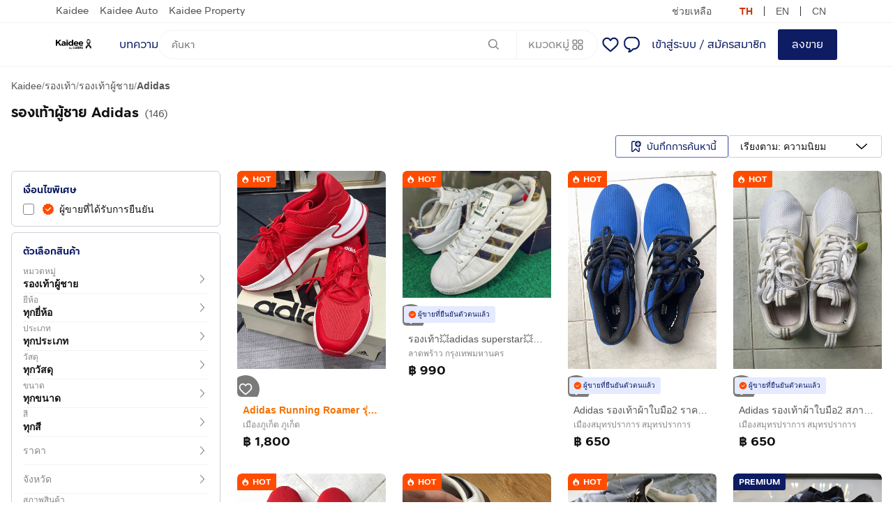

--- FILE ---
content_type: text/html; charset=utf-8
request_url: https://www.kaidee.com/c128a4635-shoes-men-adidas
body_size: 101644
content:
<!DOCTYPE html><html lang="th"><head><meta charSet="utf-8"/><link href="https://ast.kaidee.com/blackpearl/v16.0.101/kaidee/images/favicons/favicon.ico" rel="shortcut icon" type="image/png"/><link href="https://ast.kaidee.com/blackpearl/v16.0.101/kaidee/images/favicons/apple-icon-180x180.png" rel="apple-touch-icon" sizes="180x180"/><link href="https://ast.kaidee.com/blackpearl/v16.0.101/kaidee/images/favicons/favicon-32x32.png" rel="icon" sizes="32x32" type="image/png"/><link href="https://ast.kaidee.com/blackpearl/v16.0.101/kaidee/images/favicons/favicon-16x16.png" rel="icon" sizes="16x16" type="image/png"/><link color="#0D1C63" href="https://ast.kaidee.com/blackpearl/v16.0.101/kaidee/images/favicons/favicon-32x32.png" rel="mask-icon"/><link href="/manifest.json" rel="manifest"/><meta content="#FFFFFF" name="msapplication-TileColor"/><meta content="width=device-width, initial-scale=1" name="viewport"/><meta content="Jualo Marketplace Company Limited" name="author"/><meta content="yes" name="apple-mobile-web-app-capable"/><meta content="Kaidee" name="apple-mobile-web-app-title"/><meta content="#0D1C63" name="theme-color"/><meta content="yes" name="mobile-web-app-capable"/><meta content="Kaidee" name="application-name"/><meta content="summary" name="twitter:card"/><meta content="@kaidee_com" name="twitter:site"/><meta content="Kaidee" property="og:site_name"/><meta content="th_TH" property="og:locale"/><meta content="website" property="og:type"/><meta content="437648996292035" property="fb::app_id"/><link href="https://ast.kaidee.com" rel="preconnect"/><link href="https://img.kaidee.com" rel="preconnect"/><link crossorigin="anonymous" href="https://securepubads.g.doubleclick.net" rel="preconnect"/><link crossorigin="anonymous" href="https://googleads.g.doubleclick.net" rel="preconnect"/><link href="https://www.googletagmanager.com" rel="dns-prefetch"/><link href="https://www.googleadservices.com" rel="dns-prefetch"/><link as="font" crossorigin="anonymous" href="https://ast.kaidee.com/blackpearl/_static/fonts/kaidee-regular.woff" rel="preload"/><link as="font" crossorigin="anonymous" href="https://ast.kaidee.com/blackpearl/_static/fonts/kaidee-bold.woff" rel="preload"/><link as="font" crossorigin="anonymous" href="https://ast.kaidee.com/blackpearl/_static/fonts/kaideelooped-regular.woff" rel="preload"/><link as="font" crossorigin="anonymous" href="https://ast.kaidee.com/blackpearl/_static/fonts/kaideelooped-bold.woff2" rel="preload"/><title>ซื้อ ขาย รองเท้าผู้ชาย Adidas ออนไลน์ ราคาถูก</title><meta content="ซื้อ ขาย รองเท้าผู้ชาย Adidas ออนไลน์ ราคาถูก" name="title"/><meta content="ซื้อ ขาย รองเท้าผู้ชาย Adidas ราคาสุดพิเศษ ที่ Kaidee มีให้เลือกมากมาย หลากหลายแบบ ทั้งมือหนึ่งและมือสอง พร้อมส่งทั่วไทย ซื้อเลย! - c128a4635-shoes-men-adidas" name="description"/><meta content="ซื้อ ขาย รองเท้าผู้ชาย Adidas ออนไลน์ ราคาถูก" property="og:title"/><meta content="ซื้อ ขาย รองเท้าผู้ชาย Adidas ราคาสุดพิเศษ ที่ Kaidee มีให้เลือกมากมาย หลากหลายแบบ ทั้งมือหนึ่งและมือสอง พร้อมส่งทั่วไทย ซื้อเลย! - c128a4635-shoes-men-adidas" property="og:description"/><meta content="https://www.kaidee.com/c128a4635-shoes-men-adidas" property="og:url"/><meta content="https://ast.kaidee.com/blackpearl/v16.0.101/kaidee/images/kaidee-profile.jpg" property="og:image"/><meta content="ซื้อ ขาย รองเท้าผู้ชาย Adidas ออนไลน์ ราคาถูก" name="twitter:title"/><meta content="ซื้อ ขาย รองเท้าผู้ชาย Adidas ราคาสุดพิเศษ ที่ Kaidee มีให้เลือกมากมาย หลากหลายแบบ ทั้งมือหนึ่งและมือสอง พร้อมส่งทั่วไทย ซื้อเลย! - c128a4635-shoes-men-adidas" name="twitter:description"/><meta content="https://www.kaidee.com/c128a4635-shoes-men-adidas" name="twitter:url"/><meta content="https://ast.kaidee.com/blackpearl/v16.0.101/kaidee/images/kaidee-profile.jpg" name="twitter:image"/><meta content="index, follow" name="robots"/><link href="https://www.kaidee.com/c128a4635-shoes-men-adidas" rel="canonical"/><link href="android-app://com.app.dealfish.main/http/www.kaidee.com/c128a4635-shoes-men-adidas" rel="alternate"/><link as="image" href="https://img.kaidee.com/prd/20260121/371191390/m/466e9a5e-53db-4cb6-823a-36d1aa57e877.jpg" rel="preload"/><script id="faq-json-ld" type="application/ld+json">{"@context":"http://schema.org","@type":"FAQPage","mainEntity":[{"@type":"Question","acceptedAnswer":{"@type":"Answer","text":["ยี่ห้อ ยอดนิยมของสินค้าในหมวด รองเท้าผู้ชาย 5 อันดับแรกคือ อื่นๆ, nike, adidas และ converse ผู้ซื้อสามารถดูสินค้าเพิ่มเติมได้โดยใช้ตัวกรอง"]},"name":"ยี่ห้อ นิยมในปัจจุบัน มีอะไรบ้าง"},{"@type":"Question","acceptedAnswer":{"@type":"Answer","text":["สินค้าในหมวด รองเท้าผู้ชาย ราคาถูกที่สุด คือ 59.00 บาท"]},"name":"สินค้าในหมวด รองเท้าผู้ชาย ราคาถูกที่สุดเท่าไร"},{"@type":"Question","acceptedAnswer":{"@type":"Answer","text":["ราคากลางของสินค้าในหมวด รองเท้าผู้ชาย คือ 2,031.11 บาท ทั้งนี้ขึ้นอยู่กับสภาพ เงื่อนไข และลักษณะของสินค้าแต่ละชนิดด้วย"]},"name":"ราคากลางของสินค้าในหมวด รองเท้าผู้ชาย ประมาณเท่าไร"},{"@type":"Question","acceptedAnswer":{"@type":"Answer","text":["ใน Kaidee มีสินค้าในหมวด รองเท้าผู้ชาย ทั้งสิ้น 1,167 ประกาศ โดยมีทั้งสินค้ามือหนึ่งและมือสองสภาพดี เรามีให้คุณเลือกในทุกช่วงราคาที่คุณต้องการ"]},"name":"Kaidee มีสินค้าในหมวด รองเท้าผู้ชาย กี่ประกาศ"},{"@type":"Question","acceptedAnswer":{"@type":"Answer","text":["การซื้อสินค้าใน Kaidee อย่างปลอดภัยนั้น ผู้ซื้อควรตรวจสอบข้อมูลต่างๆ อย่างละเอียดก่อนการทำธุรกรรม ดังนี้ ตรวจสอบข้อมูลผู้ขาย ควรเลือกซื้อกับผู้ขายที่ทำการยืนยันตัวตนด้วยบัตรประชาชนแล้วเท่านั้น, ตรวจสอบรายละเอียดสินค้า ผู้ซื้อควรนัดพบเพื่อตรวจสอบสินค้า และตรวจสอบวิธีการชำระเงิน รวมถึงเลขบัญชีและชื่อบัญชี โดยผู้ซื้อสามารถตรวจสอบข้อมูลผู้ขายที่มีประวัติการโกงได้ผ่านทางเว็บไซต์ต่างๆ [ดูเพิ่มเติม](https://support.kaidee.com/hc/th/articles/115012787707)"]},"name":"วิธีซื้อสินค้าใน Kaidee อย่างปลอดภัย ผู้ซื้อควรตรวจสอบข้อมูลอะไรบ้าง"}]}</script><meta name="next-head-count" content="47"/><link rel="preload" href="https://ast.kaidee.com/blackpearl/v16.0.101/_next/static/css/5b4a1d829c304095.css" as="style" crossorigin="anonymous"/><link rel="stylesheet" href="https://ast.kaidee.com/blackpearl/v16.0.101/_next/static/css/5b4a1d829c304095.css" crossorigin="anonymous" data-n-g=""/><link rel="preload" href="https://ast.kaidee.com/blackpearl/v16.0.101/_next/static/css/6e07ae6772fdd00c.css" as="style" crossorigin="anonymous"/><link rel="stylesheet" href="https://ast.kaidee.com/blackpearl/v16.0.101/_next/static/css/6e07ae6772fdd00c.css" crossorigin="anonymous" data-n-p=""/><noscript data-n-css=""></noscript><script defer="" crossorigin="anonymous" nomodule="" src="https://ast.kaidee.com/blackpearl/v16.0.101/_next/static/chunks/polyfills-42372ed130431b0a.js"></script><script defer="" src="https://ast.kaidee.com/blackpearl/v16.0.101/_next/static/chunks/93554-c374385a7691d467.js" crossorigin="anonymous"></script><script defer="" src="https://ast.kaidee.com/blackpearl/v16.0.101/_next/static/chunks/73852-f2aea1315947269b.js" crossorigin="anonymous"></script><script defer="" src="https://ast.kaidee.com/blackpearl/v16.0.101/_next/static/chunks/79546-598e51f8a8c85f42.js" crossorigin="anonymous"></script><script defer="" src="https://ast.kaidee.com/blackpearl/v16.0.101/_next/static/chunks/58554.759a046acdb319c7.js" crossorigin="anonymous"></script><script defer="" src="https://ast.kaidee.com/blackpearl/v16.0.101/_next/static/chunks/3968.08a5e1599f45a210.js" crossorigin="anonymous"></script><script defer="" src="https://ast.kaidee.com/blackpearl/v16.0.101/_next/static/chunks/40989.9a229c13fc7e3a90.js" crossorigin="anonymous"></script><script defer="" src="https://ast.kaidee.com/blackpearl/v16.0.101/_next/static/chunks/86768.dd9d352e9de48ad6.js" crossorigin="anonymous"></script><script defer="" src="https://ast.kaidee.com/blackpearl/v16.0.101/_next/static/chunks/43262.de0588d9628a70e9.js" crossorigin="anonymous"></script><script defer="" src="https://ast.kaidee.com/blackpearl/v16.0.101/_next/static/chunks/36240.3673393d300d7935.js" crossorigin="anonymous"></script><script defer="" src="https://ast.kaidee.com/blackpearl/v16.0.101/_next/static/chunks/2104.43b647b34d38e086.js" crossorigin="anonymous"></script><script defer="" src="https://ast.kaidee.com/blackpearl/v16.0.101/_next/static/chunks/61985-f4697e441a8a3aab.js" crossorigin="anonymous"></script><script defer="" src="https://ast.kaidee.com/blackpearl/v16.0.101/_next/static/chunks/66170-1b0567a9c16a2151.js" crossorigin="anonymous"></script><script defer="" src="https://ast.kaidee.com/blackpearl/v16.0.101/_next/static/chunks/96728.40964a8eb8836403.js" crossorigin="anonymous"></script><script defer="" src="https://ast.kaidee.com/blackpearl/v16.0.101/_next/static/chunks/30385-c7d08ac209444ac8.js" crossorigin="anonymous"></script><script defer="" src="https://ast.kaidee.com/blackpearl/v16.0.101/_next/static/chunks/20988.808d6c0f7346fdf9.js" crossorigin="anonymous"></script><script src="https://ast.kaidee.com/blackpearl/v16.0.101/_next/static/chunks/webpack-ed3868fc930d3ec6.js" defer="" crossorigin="anonymous"></script><script src="https://ast.kaidee.com/blackpearl/v16.0.101/_next/static/chunks/framework-fafe4c2f31fdc5a4.js" defer="" crossorigin="anonymous"></script><script src="https://ast.kaidee.com/blackpearl/v16.0.101/_next/static/chunks/main-57b9c6bae31da7fe.js" defer="" crossorigin="anonymous"></script><script src="https://ast.kaidee.com/blackpearl/v16.0.101/_next/static/chunks/pages/_app-5e52ec5fefaa8522.js" defer="" crossorigin="anonymous"></script><script src="https://ast.kaidee.com/blackpearl/v16.0.101/_next/static/chunks/6277fb3c-1f69c1b833728891.js" defer="" crossorigin="anonymous"></script><script src="https://ast.kaidee.com/blackpearl/v16.0.101/_next/static/chunks/36378-3aa13073e2e4d525.js" defer="" crossorigin="anonymous"></script><script src="https://ast.kaidee.com/blackpearl/v16.0.101/_next/static/chunks/76031-d9e64ec21372f8bd.js" defer="" crossorigin="anonymous"></script><script src="https://ast.kaidee.com/blackpearl/v16.0.101/_next/static/chunks/29849-bf7d8f88ec902973.js" defer="" crossorigin="anonymous"></script><script src="https://ast.kaidee.com/blackpearl/v16.0.101/_next/static/chunks/47579-340dab9b2a425f63.js" defer="" crossorigin="anonymous"></script><script src="https://ast.kaidee.com/blackpearl/v16.0.101/_next/static/chunks/19468-e957d72db0403637.js" defer="" crossorigin="anonymous"></script><script src="https://ast.kaidee.com/blackpearl/v16.0.101/_next/static/chunks/8689-2f1446e6f184c537.js" defer="" crossorigin="anonymous"></script><script src="https://ast.kaidee.com/blackpearl/v16.0.101/_next/static/chunks/20191-856877139af2a709.js" defer="" crossorigin="anonymous"></script><script src="https://ast.kaidee.com/blackpearl/v16.0.101/_next/static/chunks/47517-dd0ef13468c111bf.js" defer="" crossorigin="anonymous"></script><script src="https://ast.kaidee.com/blackpearl/v16.0.101/_next/static/chunks/66546-e8de45b4aa18bc0e.js" defer="" crossorigin="anonymous"></script><script src="https://ast.kaidee.com/blackpearl/v16.0.101/_next/static/chunks/42043-b8bf06a843d54ed2.js" defer="" crossorigin="anonymous"></script><script src="https://ast.kaidee.com/blackpearl/v16.0.101/_next/static/chunks/43985-9c0f6a64b9ca56ff.js" defer="" crossorigin="anonymous"></script><script src="https://ast.kaidee.com/blackpearl/v16.0.101/_next/static/chunks/56029-bee99309288c1adc.js" defer="" crossorigin="anonymous"></script><script src="https://ast.kaidee.com/blackpearl/v16.0.101/_next/static/chunks/13352-357b48f6f1b78e70.js" defer="" crossorigin="anonymous"></script><script src="https://ast.kaidee.com/blackpearl/v16.0.101/_next/static/chunks/25165-7f2f569b742b3a40.js" defer="" crossorigin="anonymous"></script><script src="https://ast.kaidee.com/blackpearl/v16.0.101/_next/static/chunks/34394-6ee8a00949dd0870.js" defer="" crossorigin="anonymous"></script><script src="https://ast.kaidee.com/blackpearl/v16.0.101/_next/static/chunks/40866-feb871eea95110c9.js" defer="" crossorigin="anonymous"></script><script src="https://ast.kaidee.com/blackpearl/v16.0.101/_next/static/chunks/706-44eab9531d968479.js" defer="" crossorigin="anonymous"></script><script src="https://ast.kaidee.com/blackpearl/v16.0.101/_next/static/chunks/17956-e556083b6cb7c969.js" defer="" crossorigin="anonymous"></script><script src="https://ast.kaidee.com/blackpearl/v16.0.101/_next/static/chunks/pages/browse-93aeef7c3b709fcf.js" defer="" crossorigin="anonymous"></script><script src="https://ast.kaidee.com/blackpearl/v16.0.101/_next/static/vOy-TJ-fiPTttvsyx16f_/_buildManifest.js" defer="" crossorigin="anonymous"></script><script src="https://ast.kaidee.com/blackpearl/v16.0.101/_next/static/vOy-TJ-fiPTttvsyx16f_/_ssgManifest.js" defer="" crossorigin="anonymous"></script><style data-styled="" data-styled-version="5.3.6">.lnDKsX{color:inherit;font-family:-apple-system,BlinkMacSystemFont,Roboto,Helvetica,Arial,Thonburi,sans-serif;font-size:14px;font-weight:normal;line-height:22px;}/*!sc*/
.gFBIXF{color:#111111;font-family:kaideeLoopLess,-apple-system,BlinkMacSystemFont,Roboto,Helvetica,Arial,Thonburi,sans-serif;font-size:20px;font-weight:bold;line-height:30px;}/*!sc*/
.kVrmmr{color:#555555;font-family:kaideeLoopLess,-apple-system,BlinkMacSystemFont,Roboto,Helvetica,Arial,Thonburi,sans-serif;font-size:14px;font-weight:normal;line-height:22px;}/*!sc*/
.eaVBtr{color:inherit;font-family:-apple-system,BlinkMacSystemFont,Roboto,Helvetica,Arial,Thonburi,sans-serif;font-size:16px;font-weight:normal;line-height:24px;}/*!sc*/
.jcevrJ{color:inherit;font-family:kaideeLoopLess,-apple-system,BlinkMacSystemFont,Roboto,Helvetica,Arial,Thonburi,sans-serif;font-size:14px;font-weight:normal;line-height:22px;}/*!sc*/
.dtEseo{color:#F47200;font-family:-apple-system,BlinkMacSystemFont,Roboto,Helvetica,Arial,Thonburi,sans-serif;font-size:14px;font-weight:bold;line-height:22px;}/*!sc*/
.hscJQJ{color:#888888;font-family:-apple-system,BlinkMacSystemFont,Roboto,Helvetica,Arial,Thonburi,sans-serif;font-size:12px;font-weight:normal;line-height:20px;}/*!sc*/
data-styled.g1[id="sc-3tpgds-0"]{content:"lnDKsX,gFBIXF,kVrmmr,eaVBtr,jcevrJ,dtEseo,hscJQJ,"}/*!sc*/
body{color:#333333;padding:0;margin:0;font-weight:normal;font-style:normal;line-height:1.5;position:relative;cursor:auto;text-rendering:optimizeLegibility;-webkit-font-smoothing:antialiased;-moz-osx-font-smoothing:grayscale;font-feature-settings:'liga','kern';}/*!sc*/
img{display:inline-block;vertical-align:middle;max-width:100%;height:auto;}/*!sc*/
select{width:100%;}/*!sc*/
::selection{background-color:#091444;color:#FFFFFF;}/*!sc*/
a{color:#0D1C63;-webkit-text-decoration:none;text-decoration:none;}/*!sc*/
a:hover{color:#061354;}/*!sc*/
input::-webkit-outer-spin-button,input::-webkit-inner-spin-button{-webkit-appearance:none;margin:0;}/*!sc*/
input[type='number']{-moz-appearance:textfield;}/*!sc*/
data-styled.g2[id="sc-global-bjiyUs1"]{content:"sc-global-bjiyUs1,"}/*!sc*/
.dwxhrq{-webkit-align-items:center;-webkit-box-align:center;-ms-flex-align:center;align-items:center;background:#FF4C00;border-radius:3px;color:#FFFFFF;display:-webkit-box;display:-webkit-flex;display:-ms-flexbox;display:flex;-webkit-box-pack:center;-webkit-justify-content:center;-ms-flex-pack:center;justify-content:center;white-space:nowrap;font-family:kaideeLoopLess,-apple-system,BlinkMacSystemFont,Roboto,Helvetica,Arial,Thonburi,sans-serif;font-size:12px;font-weight:bold;height:24px;line-height:20px;padding:0 8px 0 4px;}/*!sc*/
.dwxhrq > svg{fill:#FFFFFF;}/*!sc*/
.dwxhrq > svg,.dwxhrq > img{margin-right:2px;}/*!sc*/
.duoIlq{-webkit-align-items:center;-webkit-box-align:center;-ms-flex-align:center;align-items:center;background:#0D1C63;border-radius:3px;color:#FFFFFF;display:-webkit-box;display:-webkit-flex;display:-ms-flexbox;display:flex;-webkit-box-pack:center;-webkit-justify-content:center;-ms-flex-pack:center;justify-content:center;white-space:nowrap;font-family:kaideeLoopLess,-apple-system,BlinkMacSystemFont,Roboto,Helvetica,Arial,Thonburi,sans-serif;font-size:12px;font-weight:bold;height:24px;line-height:20px;padding:0 8px;}/*!sc*/
.duoIlq > svg{fill:#FFFFFF;}/*!sc*/
.duoIlq > svg,.duoIlq > img{margin-right:2px;}/*!sc*/
data-styled.g3[id="sc-1jwluf3-0"]{content:"dwxhrq,duoIlq,"}/*!sc*/
.jUdvhu{-webkit-align-items:center;-webkit-box-align:center;-ms-flex-align:center;align-items:center;background-image:none;box-sizing:border-box;display:-webkit-box;display:-webkit-flex;display:-ms-flexbox;display:flex;-webkit-box-pack:center;-webkit-justify-content:center;-ms-flex-pack:center;justify-content:center;width:100vw;}/*!sc*/
.dXXMEB{-webkit-align-items:center;-webkit-box-align:center;-ms-flex-align:center;align-items:center;background:#FFFFFF;background-image:none;box-sizing:border-box;display:-webkit-box;display:-webkit-flex;display:-ms-flexbox;display:flex;-webkit-box-pack:center;-webkit-justify-content:center;-ms-flex-pack:center;justify-content:center;width:100vw;}/*!sc*/
data-styled.g8[id="sc-1g8jo94-0"]{content:"jUdvhu,dXXMEB,"}/*!sc*/
.imEwiU{box-sizing:border-box;width:100%;margin:auto;}/*!sc*/
@media only screen and (min-width:640px){.imEwiU{max-width:768px;}}/*!sc*/
@media only screen and (min-width:1024px){.imEwiU{max-width:980px;}}/*!sc*/
@media only screen and (min-width:1280px){.imEwiU{max-width:1248px;}}/*!sc*/
@media only screen and (min-width:1440px){.imEwiU{max-width:1392px;}}/*!sc*/
data-styled.g9[id="sc-1g8jo94-1"]{content:"imEwiU,"}/*!sc*/
.ctwbwq{border-radius:3px;background-color:#F1F4FF;color:#0D1C63;}/*!sc*/
.ctwbwq svg{fill:#0D1C63;}/*!sc*/
data-styled.g14[id="sc-smsw38-0"]{content:"ctwbwq,"}/*!sc*/
.cnOetn{display:-webkit-box;display:-webkit-flex;display:-ms-flexbox;display:flex;position:relative;padding:4px;}/*!sc*/
data-styled.g15[id="sc-smsw38-1"]{content:"cnOetn,"}/*!sc*/
.pvqDf{-webkit-flex:1;-ms-flex:1;flex:1;font-weight:initial;margin-left:8px;}/*!sc*/
data-styled.g16[id="sc-smsw38-2"]{content:"pvqDf,"}/*!sc*/
.eRKKxe{cursor:pointer;}/*!sc*/
data-styled.g18[id="sc-smsw38-4"]{content:"eRKKxe,"}/*!sc*/
.bXEQqM{-webkit-align-items:center;-webkit-box-align:center;-ms-flex-align:center;align-items:center;background-color:#0D1C63;border:#0D1C63;border-radius:3px;border-top-left-radius:3px;border-bottom-left-radius:3px;border-top-right-radius:3px;border-bottom-right-radius:3px;color:#FFFFFF;cursor:pointer;display:-webkit-inline-box;display:-webkit-inline-flex;display:-ms-inline-flexbox;display:inline-flex;-webkit-box-pack:center;-webkit-justify-content:center;-ms-flex-pack:center;justify-content:center;outline:none;padding:0 16px;text-align:center;-webkit-transition-duration:200ms;transition-duration:200ms;-webkit-transition-property:background-color,border,color,opacity;transition-property:background-color,border,color,opacity;-webkit-transition-timing-function:ease;transition-timing-function:ease;width:auto;white-space:nowrap;min-height:44px;font-family:kaideeLoopLess,-apple-system,BlinkMacSystemFont,Roboto,Helvetica,Arial,Thonburi,sans-serif;font-size:16px;font-weight:normal;}/*!sc*/
.bXEQqM > svg{fill:#FFFFFF;margin-right:4px;-webkit-transition:fill 200ms;transition:fill 200ms;}/*!sc*/
.bXEQqM:hover,.bXEQqM:active{background-color:#091444;border:#091444;color:#FFFFFF;}/*!sc*/
.bXEQqM:hover > svg,.bXEQqM:active > svg{fill:#FFFFFF;}/*!sc*/
.dGJbqv{-webkit-align-items:center;-webkit-box-align:center;-ms-flex-align:center;align-items:center;background-color:transparent;border:1px solid #0D1C63;border-radius:3px;border-top-left-radius:3px;border-bottom-left-radius:3px;border-top-right-radius:3px;border-bottom-right-radius:3px;color:#0D1C63;cursor:pointer;display:-webkit-inline-box;display:-webkit-inline-flex;display:-ms-inline-flexbox;display:inline-flex;-webkit-box-pack:center;-webkit-justify-content:center;-ms-flex-pack:center;justify-content:center;outline:none;padding:0 16px;text-align:center;-webkit-transition-duration:200ms;transition-duration:200ms;-webkit-transition-property:background-color,border,color,opacity;transition-property:background-color,border,color,opacity;-webkit-transition-timing-function:ease;transition-timing-function:ease;width:auto;white-space:nowrap;min-height:32px;font-family:kaideeLoopLess,-apple-system,BlinkMacSystemFont,Roboto,Helvetica,Arial,Thonburi,sans-serif;font-size:14px;font-weight:normal;}/*!sc*/
.dGJbqv > svg{fill:#0D1C63;margin-right:4px;-webkit-transition:fill 200ms;transition:fill 200ms;}/*!sc*/
.dGJbqv:hover,.dGJbqv:active{background-color:#F1F4FF;border:1px solid #0D1C63;color:#0D1C63;}/*!sc*/
.dGJbqv:hover > svg,.dGJbqv:active > svg{fill:#0D1C63;}/*!sc*/
.hQlfpA{-webkit-align-items:center;-webkit-box-align:center;-ms-flex-align:center;align-items:center;background-color:transparent;border:1px solid #5468C8;border-radius:3px;border-top-left-radius:3px;border-bottom-left-radius:3px;border-top-right-radius:3px;border-bottom-right-radius:3px;color:#0D1C63;cursor:pointer;display:-webkit-inline-box;display:-webkit-inline-flex;display:-ms-inline-flexbox;display:inline-flex;-webkit-box-pack:center;-webkit-justify-content:center;-ms-flex-pack:center;justify-content:center;outline:none;padding:0 16px;text-align:center;-webkit-transition-duration:200ms;transition-duration:200ms;-webkit-transition-property:background-color,border,color,opacity;transition-property:background-color,border,color,opacity;-webkit-transition-timing-function:ease;transition-timing-function:ease;width:auto;white-space:nowrap;width:100%;min-height:32px;font-family:kaideeLoopLess,-apple-system,BlinkMacSystemFont,Roboto,Helvetica,Arial,Thonburi,sans-serif;font-size:14px;font-weight:normal;}/*!sc*/
.hQlfpA > svg{fill:#0D1C63;margin-right:4px;-webkit-transition:fill 200ms;transition:fill 200ms;}/*!sc*/
.hQlfpA:hover,.hQlfpA:active{background-color:#F1F4FF;border:1px solid #5468C8;color:#0D1C63;}/*!sc*/
.hQlfpA:hover > svg,.hQlfpA:active > svg{fill:#0D1C63;}/*!sc*/
.fAiUIv{-webkit-align-items:center;-webkit-box-align:center;-ms-flex-align:center;align-items:center;background-color:transparent;border:1px solid transparent;border-radius:3px;border-top-left-radius:3px;border-bottom-left-radius:3px;border-top-right-radius:3px;border-bottom-right-radius:3px;color:#159CFE;cursor:pointer;display:-webkit-inline-box;display:-webkit-inline-flex;display:-ms-inline-flexbox;display:inline-flex;-webkit-box-pack:center;-webkit-justify-content:center;-ms-flex-pack:center;justify-content:center;outline:none;padding:0 16px;text-align:center;-webkit-transition-duration:200ms;transition-duration:200ms;-webkit-transition-property:background-color,border,color,opacity;transition-property:background-color,border,color,opacity;-webkit-transition-timing-function:ease;transition-timing-function:ease;width:auto;white-space:nowrap;min-height:32px;font-family:kaideeLoopLess,-apple-system,BlinkMacSystemFont,Roboto,Helvetica,Arial,Thonburi,sans-serif;font-size:14px;font-weight:normal;}/*!sc*/
.fAiUIv > svg{fill:#159CFE;margin-right:4px;-webkit-transition:fill 200ms;transition:fill 200ms;}/*!sc*/
.fAiUIv:hover,.fAiUIv:active{background-color:#F4F6F9;border:1px solid transparent;color:#159CFE;}/*!sc*/
.fAiUIv:hover > svg,.fAiUIv:active > svg{fill:#159CFE;}/*!sc*/
.bwvitI{-webkit-align-items:center;-webkit-box-align:center;-ms-flex-align:center;align-items:center;background-color:#0D1C63;border:#0D1C63;border-radius:3px;border-top-left-radius:3px;border-bottom-left-radius:3px;border-top-right-radius:3px;border-bottom-right-radius:3px;color:#FFFFFF;cursor:pointer;display:-webkit-inline-box;display:-webkit-inline-flex;display:-ms-inline-flexbox;display:inline-flex;-webkit-box-pack:center;-webkit-justify-content:center;-ms-flex-pack:center;justify-content:center;outline:none;padding:0 16px;text-align:center;-webkit-transition-duration:200ms;transition-duration:200ms;-webkit-transition-property:background-color,border,color,opacity;transition-property:background-color,border,color,opacity;-webkit-transition-timing-function:ease;transition-timing-function:ease;width:auto;white-space:nowrap;background-color:#CED6FF;border:#CED6FF;color:#FFFFFF;pointer-events:none;min-height:44px;font-family:kaideeLoopLess,-apple-system,BlinkMacSystemFont,Roboto,Helvetica,Arial,Thonburi,sans-serif;font-size:16px;font-weight:normal;}/*!sc*/
.bwvitI > svg{fill:#FFFFFF;margin-right:4px;-webkit-transition:fill 200ms;transition:fill 200ms;}/*!sc*/
.bwvitI:hover,.bwvitI:active{background-color:#091444;border:#091444;color:#FFFFFF;}/*!sc*/
.bwvitI:hover > svg,.bwvitI:active > svg{fill:#FFFFFF;}/*!sc*/
.bwvitI > svg{fill:#FFFFFF;}/*!sc*/
data-styled.g20[id="sc-16yqz13-0"]{content:"bXEQqM,dGJbqv,hQlfpA,fAiUIv,bwvitI,"}/*!sc*/
.grXVr{font-family:-apple-system,BlinkMacSystemFont,Roboto,Helvetica,Arial,Thonburi,sans-serif;-webkit-appearance:none;-moz-appearance:none;appearance:none;background-color:#FFFFFF;border-radius:3px;border:1px solid #CDCFDA;box-sizing:border-box;color:#111111;font-size:16px;height:44px;max-height:44px;outline:none;padding:12px 16px;-webkit-transition:background-color 300ms;transition:background-color 300ms;}/*!sc*/
.grXVr::-webkit-input-placeholder{color:#888888;}/*!sc*/
.grXVr::-moz-placeholder{color:#888888;}/*!sc*/
.grXVr:-ms-input-placeholder{color:#888888;}/*!sc*/
.grXVr::placeholder{color:#888888;}/*!sc*/
.grXVr:hover{border:1px solid #B0BDFF;}/*!sc*/
.grXVr:focus{border:2px solid #B0BDFF;}/*!sc*/
.grXVr:disabled{border-color:#CDCFDA;background-color:#F1F3F6;color:#D1D1D1;}/*!sc*/
.grXVr:disabled::-webkit-input-placeholder{color:#D1D1D1;}/*!sc*/
.grXVr:disabled::-moz-placeholder{color:#D1D1D1;}/*!sc*/
.grXVr:disabled:-ms-input-placeholder{color:#D1D1D1;}/*!sc*/
.grXVr:disabled::placeholder{color:#D1D1D1;}/*!sc*/
.grXVr[type='search']{-webkit-appearance:unset;}/*!sc*/
.grXVr[type='search']::-webkit-search-decoration,.grXVr[type='search']::-webkit-search-cancel-button,.grXVr[type='search']::-webkit-search-results-button,.grXVr[type='search']::-webkit-search-results-decoration{display:none;}/*!sc*/
.grXVr:-webkit-autofill{-webkit-box-shadow:0 0 0px 100px #FFFFFF inset;-moz-box-shadow:0 0 0 100px #FFFFFF inset;box-shadow:0 0 0 100px #FFFFFF inset;}/*!sc*/
data-styled.g21[id="sc-1fhzkqq-0"]{content:"grXVr,"}/*!sc*/
.eJQoLg{min-height:calc( 100vh - 56px - 0px - 44px - 341px );position:relative;}/*!sc*/
@media only screen and (min-width:640px){.eJQoLg{min-height:calc(100vh - 105px - 341px);margin-top:0;}}/*!sc*/
@media only screen and (min-width:1024px){.eJQoLg{min-height:calc(100vh - 106px - 259px);width:initial;margin:0;width:100%;}}/*!sc*/
data-styled.g28[id="sc-9zvl7c-0"]{content:"eJQoLg,"}/*!sc*/
.jAeSie{background:transparent;border:none;outline:none;display:-webkit-box;display:-webkit-flex;display:-ms-flexbox;display:flex;-webkit-align-content:center;-ms-flex-line-pack:center;align-content:center;-webkit-box-pack:center;-webkit-justify-content:center;-ms-flex-pack:center;justify-content:center;position:relative;height:40px;width:40px;}/*!sc*/
data-styled.g29[id="sc-sk8lwe-0"]{content:"jAeSie,"}/*!sc*/
.cECebx{position:relative;display:-webkit-inline-box;display:-webkit-inline-flex;display:-ms-inline-flexbox;display:inline-flex;-webkit-box-pack:center;-webkit-justify-content:center;-ms-flex-pack:center;justify-content:center;-webkit-align-items:center;-webkit-box-align:center;-ms-flex-align:center;align-items:center;outline:none;border-radius:3px;border:none;background:transparent;cursor:pointer;height:40px;width:40px;}/*!sc*/
.cECebx svg{fill:#FFFFFF;}/*!sc*/
.cECebx::before{content:' ';background-color:rgba(34,34,34,0.6);position:absolute;border-radius:50%;z-index:0;-webkit-transition:all 200ms;transition:all 200ms;top:0;height:40px;width:40px;height:100%;}/*!sc*/
.cECebx:hover::before{background-color:rgba(34,34,34,0.8);}/*!sc*/
data-styled.g30[id="sc-sk8lwe-1"]{content:"cECebx,"}/*!sc*/
.etCBvT{z-index:0;display:-webkit-box;display:-webkit-flex;display:-ms-flexbox;display:flex;-webkit-align-items:center;-webkit-box-align:center;-ms-flex-align:center;align-items:center;-webkit-box-pack:center;-webkit-justify-content:center;-ms-flex-pack:center;justify-content:center;}/*!sc*/
data-styled.g31[id="sc-sk8lwe-2"]{content:"etCBvT,"}/*!sc*/
.eshGrQ{box-sizing:border-box;display:-webkit-box;display:-webkit-flex;display:-ms-flexbox;display:flex;-webkit-align-items:center;-webkit-box-align:center;-ms-flex-align:center;align-items:center;cursor:pointer;font-size:16px;opacity:1;}/*!sc*/
.eshGrQ *{box-sizing:border-box;}/*!sc*/
.eshGrQ > input[type='checkbox']{display:none;}/*!sc*/
.eshGrQ > input[type='checkbox']:not(:checked) ~ p > svg{display:none;}/*!sc*/
.eshGrQ p{width:16px;height:16px;margin:0;border-radius:3px;display:-webkit-box;display:-webkit-flex;display:-ms-flexbox;display:flex;-webkit-align-items:center;-webkit-box-align:center;-ms-flex-align:center;align-items:center;-webkit-box-pack:center;-webkit-justify-content:center;-ms-flex-pack:center;justify-content:center;margin-right:8px;-webkit-transition:background-color 200ms;transition:background-color 200ms;}/*!sc*/
.eshGrQ p:focus{outline:0;}/*!sc*/
.eshGrQ p{border:1px solid #888888;background-color:#FFFFFF;}/*!sc*/
.eshGrQ > input[type='checkbox']:checked ~ p{border:#0D1C63;background-color:#0D1C63;}/*!sc*/
.eshGrQ p{width:16px;height:16px;}/*!sc*/
data-styled.g74[id="sc-b2u9en-0"]{content:"eshGrQ,"}/*!sc*/
.heTYrl{-webkit-align-items:center;-webkit-box-align:center;-ms-flex-align:center;align-items:center;background-color:#FFFFFF;box-sizing:border-box;cursor:pointer;display:-webkit-box;display:-webkit-flex;display:-ms-flexbox;display:flex;-webkit-box-pack:justify;-webkit-justify-content:space-between;-ms-flex-pack:justify;justify-content:space-between;min-width:100px;outline:none;position:relative;-webkit-transition:background-color 300ms;transition:background-color 300ms;width:auto;color:#0D1C63;border:1px solid #CDCFDA;border-radius:3px;height:32px;padding:8px 16px;}/*!sc*/
.heTYrl:hover,.heTYrl:focus{border:1px solid #0D1C63;}/*!sc*/
data-styled.g84[id="sc-svv499-0"]{content:"heTYrl,"}/*!sc*/
.jjriPT{margin:16px 16px 24px;}/*!sc*/
@media only screen and (min-width:640px){.jjriPT{margin:16px 0 8px;}}/*!sc*/
data-styled.g154[id="sc-1mk75d5-0"]{content:"jjriPT,"}/*!sc*/
.brEZVX{text-overflow:ellipsis;white-space:nowrap;overflow:hidden;color:#111111;}/*!sc*/
data-styled.g161[id="sc-1mcxh2q-0"]{content:"brEZVX,"}/*!sc*/
.hccjMs{box-shadow:0 0 16px 0 rgba(176,189,255,0.3);width:100%;top:0;z-index:200;position:absolute;}/*!sc*/
data-styled.g167[id="sc-1mnrtcz-0"]{content:"hccjMs,"}/*!sc*/
.fxFuWF{display:-webkit-inline-box;display:-webkit-inline-flex;display:-ms-inline-flexbox;display:inline-flex;-webkit-align-items:center;-webkit-box-align:center;-ms-flex-align:center;align-items:center;-webkit-box-pack:justify;-webkit-justify-content:space-between;-ms-flex-pack:justify;justify-content:space-between;outline:none;box-sizing:border-box;cursor:pointer;white-space:nowrap;max-width:100%;border-radius:3px;background-color:transparent;border:1px solid #CDCFDA;color:#333333;height:32px;font-size:14px;line-height:22px;margin:0;padding:4px 8px;}/*!sc*/
.fxFuWF > span{text-overflow:ellipsis;overflow:hidden;}/*!sc*/
.fxFuWF:active{background-color:#F4F6F9;border:1px solid #F4F6F9;color:#333333;}/*!sc*/
.fxFuWF:hover{background-color:#F4F6F9;border:1px solid #F4F6F9;color:#333333;}/*!sc*/
.fxFuWF:focus{background-color:#F4F6F9;border:1px solid #F4F6F9;color:#333333;}/*!sc*/
.fxFuWF:not(:last-child){margin-right:4px;}/*!sc*/
data-styled.g176[id="sc-z3qst8-0"]{content:"fxFuWF,"}/*!sc*/
.imEGbc{padding:0 16px;margin:0 0 16px 0;-webkit-flex-wrap:wrap;-ms-flex-wrap:wrap;flex-wrap:wrap;display:grid;row-gap:24px;-webkit-column-gap:16px;column-gap:16px;overflow:height;grid-template-columns:repeat(2,1fr);}/*!sc*/
.imEGbc *[data-testid='ad-listing-app-download-banner'],.imEGbc *.item-dfp-ad{min-height:initial;grid-column:span 2;position:relative;}/*!sc*/
.imEGbc > li{overflow:hidden;}/*!sc*/
@media only screen and (min-width:640px){.imEGbc > li{width:initial;}}/*!sc*/
@media only screen and (min-width:640px){.imEGbc{display:grid;padding:0;grid-template-columns:repeat(3,1fr);row-gap:32px;-webkit-column-gap:24px;column-gap:24px;}}/*!sc*/
@media only screen and (min-width:1280px){.imEGbc{grid-template-columns:repeat(4,1fr);}}/*!sc*/
data-styled.g185[id="sc-g69aeu-0"]{content:"imEGbc,"}/*!sc*/
.kPndkB{cursor:pointer;display:-webkit-box;display:-webkit-flex;display:-ms-flexbox;display:flex;}/*!sc*/
.kPndkB > svg{fill:#888888;}/*!sc*/
data-styled.g186[id="sc-1lnaogv-0"]{content:"kPndkB,"}/*!sc*/
.bbDDPe{width:40px;height:40px;margin:0 4px;}/*!sc*/
data-styled.g187[id="sc-2xg5ej-0"]{content:"bbDDPe,"}/*!sc*/
.rPwiJ{border-radius:3px;-webkit-align-items:center;-webkit-box-align:center;-ms-flex-align:center;align-items:center;color:#555555;cursor:default;display:-webkit-box !important;display:-webkit-flex !important;display:-ms-flexbox !important;display:flex !important;height:40px;-webkit-box-pack:center;-webkit-justify-content:center;-ms-flex-pack:center;justify-content:center;margin:0 4px;width:40px;cursor:pointer;background-color:#0D1C63;color:#FFFFFF;}/*!sc*/
.rPwiJ:hover{background-color:#E7E9ED;}/*!sc*/
.rPwiJ:hover{background-color:#0D1C63;}/*!sc*/
.ceDnfm{border-radius:3px;-webkit-align-items:center;-webkit-box-align:center;-ms-flex-align:center;align-items:center;color:#555555;cursor:default;display:-webkit-box !important;display:-webkit-flex !important;display:-ms-flexbox !important;display:flex !important;height:40px;-webkit-box-pack:center;-webkit-justify-content:center;-ms-flex-pack:center;justify-content:center;margin:0 4px;width:40px;cursor:pointer;}/*!sc*/
.ceDnfm:hover{background-color:#E7E9ED;}/*!sc*/
data-styled.g188[id="sc-1y0sbhe-0"]{content:"rPwiJ,ceDnfm,"}/*!sc*/
.kxOshc{width:inherit;height:inherit;max-width:unset;width:1.5rem;height:1.5rem;}/*!sc*/
data-styled.g189[id="sc-jm0s3d-0"]{content:"kxOshc,"}/*!sc*/
.bhtpOH{margin-bottom:4px;}/*!sc*/
data-styled.g190[id="sc-sgxybr-0"]{content:"bhtpOH,"}/*!sc*/
.fOCPBL{margin-bottom:24px;}/*!sc*/
@media only screen and (min-width:640px){.fOCPBL{margin-bottom:16px;}}/*!sc*/
data-styled.g198[id="sc-a52wil-0"]{content:"fOCPBL,"}/*!sc*/
.cgSwRP{margin:0 4px 0 0;display:inline-block;}/*!sc*/
data-styled.g199[id="sc-a52wil-1"]{content:"cgSwRP,"}/*!sc*/
.jkDozG{width:220px;}/*!sc*/
data-styled.g204[id="sc-11dbx88-0"]{content:"jkDozG,"}/*!sc*/
.fKlEDr{background-color:#00A94F;width:100%;margin-right:8px;position:relative;}/*!sc*/
.fKlEDr:hover{background-color:#00A94F;}/*!sc*/
.fKlEDr:disabled{background-color:lightgray;}/*!sc*/
data-styled.g226[id="sc-ldm0wf-0"]{content:"fKlEDr,"}/*!sc*/
.krZzcy{border:0;}/*!sc*/
.krZzcy:hover,.krZzcy:focus{border:0;}/*!sc*/
data-styled.g227[id="sc-ldm0wf-1"]{content:"krZzcy,"}/*!sc*/
.fxJfPF{padding:0 16px;}/*!sc*/
@media only screen and (min-width:640px){.fxJfPF{padding:0;}}/*!sc*/
.fxJfPF > p{font-size:16px;font-family:-apple-system,BlinkMacSystemFont,Roboto,Helvetica,Arial,Thonburi,sans-serif;color:#555555;}/*!sc*/
.fxJfPF > h3 > p{color:#111111;font-size:16px;font-family:kaideeLoopLess,-apple-system,BlinkMacSystemFont,Roboto,Helvetica,Arial,Thonburi,sans-serif;}/*!sc*/
data-styled.g228[id="sc-clgrcj-0"]{content:"fxJfPF,"}/*!sc*/
.kERWEr > div{background:#FFFFFF;}/*!sc*/
data-styled.g239[id="sc-1n24v7v-0"]{content:"kERWEr,"}/*!sc*/
.erNoIj{color:#F47200;width:100%;display:inline-block;white-space:nowrap;text-overflow:ellipsis;overflow:hidden;margin:0;}/*!sc*/
.fWGCEo{color:#555555;width:100%;display:inline-block;white-space:nowrap;text-overflow:ellipsis;overflow:hidden;margin:0;}/*!sc*/
data-styled.g240[id="sc-2v8o9k-0"]{content:"erNoIj,fWGCEo,"}/*!sc*/
.gyOEBb{display:block;overflow:hidden;text-overflow:ellipsis;white-space:nowrap;width:100%;}/*!sc*/
data-styled.g241[id="sc-1n117m9-0"]{content:"gyOEBb,"}/*!sc*/
.bSmIVF{border-radius:3px 0px;}/*!sc*/
data-styled.g242[id="sc-14om4pf-0"]{content:"bSmIVF,"}/*!sc*/
.HRdK{height:24px;position:absolute;left:2px;bottom:4px;}/*!sc*/
data-styled.g243[id="sc-1spkozd-0"]{content:"HRdK,"}/*!sc*/
.fiNPPC{position:relative;display:grid;grid-template-columns:300px auto;grid-gap:24px;overflow:initial;margin-top:8px;}/*!sc*/
data-styled.g244[id="sc-k74y0e-0"]{content:"fiNPPC,"}/*!sc*/
</style></head><body><div id="__next"><div class="alert-visibility fixed mb-8 w-full" style="z-index:1000"><div class="sc-smsw38-0 ctwbwq px-sm py-0 px-sm py-sm" mode="information"><div class="sc-smsw38-1 cnOetn"><svg viewBox="0 0 24 24" xmlns="http://www.w3.org/2000/svg" width="24px" height="24px"><path d="M12 4a8 8 0 1 0 0 16 8 8 0 0 0 0-16Zm1.15 12.54a1.001 1.001 0 0 1-.86.46 1 1 0 0 1-.57-.18c-1.06-.7-1.59-1.71-.94-5.59a1.018 1.018 0 0 1 2 .38c-.71 3 0 3.46.06 3.5a1.001 1.001 0 0 1 .31 1.42v.01Zm-.91-7a1.25 1.25 0 1 1 1.25-1.25 1.25 1.25 0 0 1-1.25 1.21v.04Z"></path></svg><span type="Body4-System-Regular" class="sc-3tpgds-0 lnDKsX sc-smsw38-2 pvqDf">English translation for this page is currently unavailable. We are working on it, stay tuned!</span><svg viewBox="0 0 24 24" xmlns="http://www.w3.org/2000/svg" width="24px" height="24px" class="sc-smsw38-4 eRKKxe"><path d="m13.06 12 5.74-5.74a.75.75 0 0 0 0-1.06.79.79 0 0 0-.53-.2.75.75 0 0 0-.53.22L12 10.94 6.26 5.2a.77.77 0 0 0-1.06.02.75.75 0 0 0 0 1.06L10.94 12 5.2 17.74a.75.75 0 0 0 0 1.06.79.79 0 0 0 .53.22.77.77 0 0 0 .53-.22L12 13.06l5.74 5.74c.14.14.331.22.53.22a.79.79 0 0 0 .53-.22.75.75 0 0 0 0-1.06L13.06 12Z"></path></svg></div></div></div><script async="" src="/dfp.js"></script><div id="google_translate_element" class="hidden"></div><div class="kaidee-layout w-full overflow-x-hidden bg-sl100 md:pt-24" data-testid="kaidee-layout"><div class="sc-1mnrtcz-0 hccjMs header" data-testid="header"><div class="relative flex h-4xl w-full items-center justify-between bg-sl100 px-md py-md !tracking-normal md:hidden"><div class="flex items-center"><svg viewBox="0 0 32 32" xmlns="http://www.w3.org/2000/svg" width="32px" height="32px" data-testid="header-menu-button" alt="menu-icon" aria-label="menu button" class="h-xl w-xl fill-p100 p-0"><path d="M24.367 21.338a.776.776 0 0 1 .363.044.859.859 0 0 1 .315.208c.091.094.164.21.214.337a1.122 1.122 0 0 1 0 .813c-.05.128-.123.242-.214.336a.861.861 0 0 1-.316.208.776.776 0 0 1-.362.044H7.454a.845.845 0 0 1-.56-.325 1.084 1.084 0 0 1-.226-.67c0-.247.08-.486.226-.67a.845.845 0 0 1 .56-.325h16.913Zm0-6a.776.776 0 0 1 .363.044.859.859 0 0 1 .315.208c.091.094.164.21.214.337a1.122 1.122 0 0 1 0 .813c-.05.128-.123.242-.214.336a.86.86 0 0 1-.316.208.776.776 0 0 1-.362.044H7.454a.845.845 0 0 1-.56-.325 1.084 1.084 0 0 1-.226-.67c0-.247.08-.486.226-.67a.845.845 0 0 1 .56-.325h16.913Zm0-6a.776.776 0 0 1 .363.044.859.859 0 0 1 .315.208c.091.094.164.21.214.337a1.122 1.122 0 0 1 0 .813c-.05.128-.123.242-.214.336a.86.86 0 0 1-.316.208.776.776 0 0 1-.362.044H7.454a.845.845 0 0 1-.56-.324 1.084 1.084 0 0 1-.226-.67c0-.248.08-.487.226-.67a.845.845 0 0 1 .56-.326h16.913Z"></path></svg><a href="https://www.kaidee.com/"><img alt="Kaidee logo" class="ml-sm h-3xl w-full " src="https://ast.kaidee.com/blackpearl/_static/images/shared/logos/kaidee-caro.svg"/></a></div><div class="flex items-center justify-end gap-x-md"><div class="relative"><a href="https://www.kaidee.com/messages"><img alt="chat" class="cursor-pointer opacity-100" height="24px" src="https://ast.kaidee.com/blackpearl/_static/images/shared/icon/kaidee-outlined-chat-28x28.svg" width="24px"/></a></div><button class="sc-16yqz13-0 bXEQqM !px-[20px]" mode="contained" scale="medium" shape="default" tabindex="0">ลงขาย</button></div></div><div class="hidden" data-testid="header-drawerv2"><div class="fixed left-0 top-0 z-50 h-screen w-screen bg-sd150 opacity-40"></div><div class="fixed left-0 top-4xl z-50 h-screen max-h-[100%] w-screen max-w-[80%] animate-[slide-right_500ms_ease-in-out] overflow-y-auto border-t border-sl125 bg-sl125"><div class="bg-sl100 p-md"><button class="sc-16yqz13-0 dGJbqv" mode="outlined" scale="small" shape="default" tabindex="0">เข้าสู่ระบบ<!-- --> / <!-- -->สมัครสมาชิก</button></div><div class="mt-sm" data-testid="header-vertical-submenu-mobile-component"><a class="border-sl125 px-md h-3xl hover:bg-sl125 bg-sl100 relative flex cursor-pointer select-none items-center justify-between border-b" href="https://www.kaidee.com/blog/" rel="noopener noreferrer" target=""><div class="flex items-center justify-between"><span class="text-body-4 font-system text-sd125">บทความ</span></div></a></div><div class="mt-sm"><a class="border-sl125 px-md h-3xl hover:bg-sl125 bg-sl100 relative flex cursor-pointer select-none items-center justify-between border-b" href="https://support.kaidee.com/hc/th" rel="noopener noreferrer" target=""><div class="flex items-center justify-between"><span class="text-body-4 font-system text-sd125">ช่วยเหลือ</span></div></a></div><div class="mt-sm"><div class="flex items-center justify-between border-sl125 bg-sl100 p-md"><span class="text-body-4">ภาษา</span><div class="font-system ml-lg text-body-5 md:text-body-3 relative flex items-center divide-x divide-solid leading-none"><span class="flex items-center"><a class="px-md flex items-center no-underline text-sd125 cursor-default font-bold" href="#"><span class="body-text leading-none no-underline">TH</span></a></span><span class="flex items-center"><a class="px-md flex items-center no-underline text-sd050 hover:text-s100" href="#"><span class="body-text leading-none no-underline">EN</span></a></span><span class="flex items-center"><a href="#" class="px-md text-sd050 hover:text-s100 flex items-center no-underline"><span class="body-text leading-none no-underline">CN</span></a></span></div></div></div><div class="mt-sm"><a class="border-sl125 px-md h-3xl hover:bg-sl125 bg-sl100 relative flex cursor-pointer select-none items-center justify-between border-b text-s100 font-system text-body-4" href="https://www.kaidee.com/th">Kaidee</a><a class="border-sl125 px-md h-3xl hover:bg-sl125 bg-sl100 relative flex cursor-pointer select-none items-center justify-between border-b text-s100 font-system text-body-4" href="https://rod.kaidee.com/th">Kaidee Auto</a><a class="border-sl125 px-md h-3xl hover:bg-sl125 bg-sl100 relative flex cursor-pointer select-none items-center justify-between border-b text-s100 font-system text-body-4" href="https://baan.kaidee.com/th" rel="noreferrer">Kaidee Property</a></div></div></div><div class="w-full max-w-full md:max-w-[768px] lg:max-w-[980px] xl:max-w-[1248px] 2xl:max-w-[1392px]"><div class="absolute top-0 z-header hidden w-full border-b border-sl125 px-20 md:flex"><section class="flex h-xl w-full items-center justify-between"><div class="flex items-center justify-between"><a class="mr-md flex p-0 font-kaidee text-body-4 text-sd050 no-underline" href="https://www.kaidee.com/">Kaidee</a><a class="mr-md flex p-0 font-kaidee text-body-4 text-sd050 no-underline" href="https://rod.kaidee.com/">Kaidee Auto</a><a class="mr-md flex p-0 font-kaidee text-body-4 text-sd050 no-underline" href="https://baan.kaidee.com/" rel="noreferrer">Kaidee Property</a></div><div class="flex font-kaidee text-body-4"><a class="block text-sd050 no-underline" href="https://support.kaidee.com/hc/th" rel="noopener noreferrer" target="_blank">ช่วยเหลือ</a><div class="relative ml-lg flex items-center divide-x divide-solid font-system text-body-5 leading-none md:text-body-3"><span class="flex items-center"><a class="flex items-center px-md text-body-4 no-underline hover:cursor-pointer font-bold text-c100" href="#"><span class="body-text leading-none no-underline">TH</span></a></span><span class="flex items-center"><a class="flex items-center px-md text-body-4 no-underline hover:cursor-pointer text-sd050 hover:text-s100" href="#"><span class="body-text leading-none no-underline">EN</span></a></span><span class="flex items-center"><a href="#" class="flex items-center px-md text-sd050 no-underline hover:text-s100"><span class="text-body-4 leading-none no-underline">CN</span></a></span></div></div></section></div><nav class="absolute top-xl z-header hidden h-5xl w-full justify-between border-b border-sl125 px-20 md:flex"><div class="flex items-center"><a class="mr-2xl flex h-[74px] cursor-pointer items-center" href="https://www.kaidee.com/" data-testid="kaidee-logo"><img alt="logo" height="28px" src="https://ast.kaidee.com/blackpearl/_static/images/shared/logos/kaidee-caro.svg" width="94px"/></a><div class="gap-xl flex items-center" data-testid="header-vertical-sub-menu"><a class="font-kaidee text-body-3 text-p100 group relative flex h-full items-center no-underline" href="https://www.kaidee.com/blog/" target="">บทความ<span class="animated bg-p100 group-hover:h-xs absolute bottom-0 flex h-0 w-full"></span></a></div></div><div class="flex items-center"><div class="flex w-full md:w-[630px]"><div class="relative flex flex-1 items-center rounded-l-[24px] rounded-r-none border border-sl125 px-md py-sm"><input aria-label="ค้นหา" autoComplete="off" data-testid="new-search-input" name="q" placeholder="ค้นหา" type="text" class="w-full text-body-4 text-sd025 outline-none placeholder:font-kaidee" value=""/><div class="absolute right-md flex"><div class="flex h-xl w-xl items-center justify-center"><svg viewBox="0 0 24 24" xmlns="http://www.w3.org/2000/svg" width="1em" height="1em" class="h-lg w-lg fill-sd025 hover:cursor-pointer"><path d="m18.83 17.78-3.44-3.36c.213-.255.4-.53.56-.82a.351.351 0 0 0 .05-.08c.157-.28.294-.57.41-.87a.754.754 0 0 0 .05-.16c.109-.3.193-.607.25-.92v-.15A6.4 6.4 0 0 0 10.43 4a6.4 6.4 0 1 0 0 12.79 7.609 7.609 0 0 0 1-.08h.16c.313-.05.62-.128.92-.23h.08a6.532 6.532 0 0 0 1.74-.95l3.47 3.39a.73.73 0 0 0 .52.21.75.75 0 0 0 .53-1.28l-.02-.07ZM7.7 14.44a4.89 4.89 0 1 1 5.48-8.1 4.89 4.89 0 0 1-5.48 8.1Z"></path></svg></div></div></div><div class="flex items-center gap-x-sm rounded-r-[24px] border border-l-0 border-sl125 px-md py-sm hover:cursor-pointer" data-testid="search-category-desktop"><span class="font-kaidee text-body-4 text-sd025 md:text-body-3">หมวดหมู่</span><svg width="24" height="24" viewBox="0 0 24 24" fill="none" xmlns="http://www.w3.org/2000/svg" class="fill-sd025"><path clip-rule="evenodd" d="M6.02 6.6a.45.45 0 0 1 .45-.45h3.06a.45.45 0 0 1 .45.45v3.06a.45.45 0 0 1-.45.45H6.47a.45.45 0 0 1-.45-.45V6.6Zm.45-1.95A1.95 1.95 0 0 0 4.52 6.6v3.06a1.95 1.95 0 0 0 1.95 1.95h3.06a1.95 1.95 0 0 0 1.95-1.95V6.6a1.95 1.95 0 0 0-1.95-1.95H6.47Zm7.55 1.95a.45.45 0 0 1 .45-.45h3.06a.45.45 0 0 1 .45.45v3.06a.45.45 0 0 1-.45.45h-3.06a.45.45 0 0 1-.45-.45V6.6Zm.45-1.95a1.95 1.95 0 0 0-1.95 1.95v3.06a1.95 1.95 0 0 0 1.95 1.95h3.06a1.95 1.95 0 0 0 1.95-1.95V6.6a1.95 1.95 0 0 0-1.95-1.95h-3.06Zm-.05 9.34a.46.46 0 0 0-.46.46v3.1c0 .254.206.46.46.46h3.1a.46.46 0 0 0 .46-.46v-3.1a.46.46 0 0 0-.46-.46h-3.1Zm-1.96.46a1.96 1.96 0 0 1 1.96-1.96h3.1a1.96 1.96 0 0 1 1.96 1.96v3.1a1.96 1.96 0 0 1-1.96 1.96h-3.1a1.96 1.96 0 0 1-1.96-1.96v-3.1Zm-6.44-.01a.45.45 0 0 1 .45-.45h3.06a.45.45 0 0 1 .45.45v3.06a.45.45 0 0 1-.45.45H6.47a.45.45 0 0 1-.45-.45v-3.06Zm.45-1.95a1.95 1.95 0 0 0-1.95 1.95v3.06a1.95 1.95 0 0 0 1.95 1.95h3.06a1.95 1.95 0 0 0 1.95-1.95v-3.06a1.95 1.95 0 0 0-1.95-1.95H6.47Z"></path></svg></div></div></div><div class="flex items-center"><div class="flex-end flex items-center gap-x-4" data-testid="new-header-user-menu-container"><div class="h-lg w-lg relative overflow-hidden rounded-full"><div class="bg-sl050 relative h-full w-full animate-[pulse_1500ms_ease-in-out_infinite] rounded-sm"></div></div><div class="relative"><div class="h-lg w-lg relative overflow-hidden rounded-full"><div class="bg-sl050 relative h-full w-full animate-[pulse_1500ms_ease-in-out_infinite] rounded-sm"></div></div></div><div class="max-w-[272px]"><div aria-label="loading user information" class="relative flex w-[150px] items-center justify-center"><div class="mr-sm h-2xl w-2xl relative overflow-hidden rounded-full"><div class="bg-sl050 relative h-full w-full animate-[pulse_1500ms_ease-in-out_500ms_infinite] rounded-sm"></div></div><div><div class="mb-xs w-7xl relative h-[18px]"><div class="bg-sl050 relative h-full w-full animate-[pulse_1500ms_ease-in-out_500ms_infinite] rounded-sm"></div></div><div class="flex"><div class="mr-xs h-md w-md relative"><div class="bg-sl050 relative h-full w-full animate-[pulse_1500ms_ease-in-out_500ms_infinite] rounded-sm"></div></div><div class="h-md relative w-[30px]"><div class="bg-sl050 relative h-full w-full animate-[pulse_1500ms_ease-in-out_500ms_infinite] rounded-sm"></div></div></div></div></div></div><div class="bg-p100 h-[50px] w-[100px] rounded-sm"><div class="bg-sl050 relative h-full w-full animate-[pulse_1500ms_ease-in-out_500ms_infinite] rounded-sm"></div></div></div></div></nav></div></div><div class="sc-9zvl7c-0 eJQoLg page-body"><script id="gtm-search-result">window.dataLayer = window.dataLayer || [];window.dataLayer.push({"language":"th","sort_by":"popular","website_section":"generalist","purpose":"for-sale","category_id_breadcrumb":";c003;96;128;","loc_breadcrumb":"","company_ids":[],"listing_id":[371191390,371189197,371177048,371177060,371176976,371034323,371165438,371187657,371074402,368987039,370966381,371184581,371107370,368452695,370605443,371178460,370870917,370536374,370971076,371066711,370952026,371070162,371164827,349688501],"package_type":["hot","hot","hot","hot","hot","hot","hot","premium","premium","premium","premium","premium","premium","premium","premium","premium","premium","premium","premium","premium","premium","premium","premium","premium"],"seller_ids":[14797018,2039685,14782617,14782617,14782617,2077430,14828069,14869797,2210512,4405473,4405473,14865713,5464738,6619968,9647276,535981,2039685,2039685,2039685,9188278,9188278,14830747,2039685,65952],"listing_arrangement":"grid","listing_pagetype":"searchresults","page_section":"listing-list"});</script><div data-testid="mkp-search-result"><section class="sc-1g8jo94-0 jUdvhu"><div class="sc-1g8jo94-1 imEwiU"><div class="sc-1mk75d5-0 jjriPT relative flex flex-wrap items-center gap-sm overflow-hidden" data-testid="breadcrumbs"><span class="font-system text-body-4 text-sd025 first:hidden">/</span><a aria-label="a breadcrumb to Kaidee" class="flex cursor-pointer items-center whitespace-nowrap font-system text-body-4 capitalize text-sd050 last:font-bold last:text-sd150" href="/">Kaidee</a><span class="font-system text-body-4 text-sd025 first:hidden">/</span><a aria-label="a breadcrumb to รองเท้า" class="flex cursor-pointer items-center whitespace-nowrap font-system text-body-4 capitalize text-sd050 last:font-bold last:text-sd150" href="/c96-shoes">รองเท้า</a><span class="font-system text-body-4 text-sd025 first:hidden">/</span><a aria-label="a breadcrumb to รองเท้าผู้ชาย" class="flex cursor-pointer items-center whitespace-nowrap font-system text-body-4 capitalize text-sd050 last:font-bold last:text-sd150" href="/c128-shoes-men">รองเท้าผู้ชาย</a><span class="font-system text-body-4 text-sd025 first:hidden">/</span><a aria-label="a breadcrumb to Adidas" class="flex cursor-pointer items-center whitespace-nowrap font-system text-body-4 capitalize text-sd050 last:font-bold last:text-sd150" href="/c128a4635-shoes-men-adidas">Adidas</a></div><div class="sc-a52wil-0 fOCPBL"><h1 class="sc-a52wil-1 cgSwRP"><span color="#111111" data-testid="listing-title" type="Body1-Kaidee-Bold" class="sc-3tpgds-0 gFBIXF">รองเท้าผู้ชาย Adidas</span></h1><span color="#555555" data-testid="total-listing-ad" type="Body4-Kaidee-Regular" class="sc-3tpgds-0 kVrmmr"> (146)</span></div><div class="mb-md flex justify-end"><div class="flex justify-end gap-md"><div class="min-w-[150px]"><button class="sc-16yqz13-0 hQlfpA" data-testid="saved-criteria-button" mode="outlined" scale="small" shape="default" tabindex="0"><svg viewBox="0 0 24 24" xmlns="http://www.w3.org/2000/svg" width="24px" height="24px"><path d="M16.5 18.33c0 .1-.26.18-.37.07l-4-4-4.2 4a.25.25 0 0 1-.37-.08V6.71a1.28 1.28 0 0 1 1.34-1.2h2A5.52 5.52 0 0 1 12.22 4H8.85A2.77 2.77 0 0 0 6 6.71v11.65a1.63 1.63 0 0 0 .53 1.2 1.74 1.74 0 0 0 1.18.44 1.71 1.71 0 0 0 1.2-.48l3.15-3 3 2.95a1.72 1.72 0 0 0 1.24.53 1.67 1.67 0 0 0 1.7-1.67v-5a5.437 5.437 0 0 1-1.5.52v4.48Z"></path><path d="M18.66 5.25a4.5 4.5 0 1 0 0 6.37 4.51 4.51 0 0 0 0-6.37ZM16.23 11a.75.75 0 0 1-1.5 0V9.19H13a.75.75 0 0 1-.75-.75.74.74 0 0 1 .75-.75h1.77V5.91a.75.75 0 1 1 1.5 0v1.78H18a.75.75 0 1 1 0 1.5h-1.77V11Z"></path></svg>บันทึกการค้นหานี้</button></div><div class="sc-11dbx88-0 jkDozG"><div class="sc-svv499-0 heTYrl" data-testid="desktop-sort" scale="small" tabindex="0"><span class="sc-3tpgds-0 lnDKsX sc-1mcxh2q-0 brEZVX select-none " type="Body4-System-Regular">เรียงตาม: ความนิยม</span><div class="ml-sm flex items-center"><svg viewBox="0 0 24 24" xmlns="http://www.w3.org/2000/svg" width="24px" height="24px"><path d="M19.81 8.25a.75.75 0 0 0-1.06-.06L12 14.24 5.25 8.19a.75.75 0 0 0-1.06.06.76.76 0 0 0 .06 1.06l7.25 6.5a.75.75 0 0 0 1 0l7.25-6.5a.75.75 0 0 0 .06-1.06Z"></path></svg></div></div></div></div></div><div data-testid="listing-desktop" id="endless-container" class="sc-k74y0e-0 fiNPPC"><aside class="relative h-full overflow-hidden" data-testid="desktop-aside"><div class="rounded-md mb-sm border border-sl150 pb-sm pl-md pr-md pt-md"><div class="mb-xs font-kaidee text-body-4 font-bold text-p100">เงื่อนไขพิเศษ</div><label class="sc-b2u9en-0 eshGrQ mb-xs" data-testid="kaidee-certified-checkbox" mode="primary" scale="small"><input type="checkbox"/><p tabindex="0"><svg viewBox="0 0 24 24" xmlns="http://www.w3.org/2000/svg" width="24px" height="24px" fill="#FFFFFF"><path d="M19.3 6a.75.75 0 0 0-1.06 0L7.82 16.4 5.3 13.53a.751.751 0 1 0-1.12 1l3 3.47a.751.751 0 0 0 1.14 0l11-11a.75.75 0 0 0-.02-1Z"></path></svg></p><span type="Body3-System-Regular" class="sc-3tpgds-0 eaVBtr"><div class="flex items-center font-system text-body-4 text-sd125"><img alt="Verified Seller Badge" scale="small" height="24px" width="24px" src="https://ast.kaidee.com/blackpearl/v16.0.101/kaidee/images/verified-seller-badge-16x16.svg" class="sc-jm0s3d-0 kxOshc mr-1"/>ผู้ขายที่ได้รับการยืนยัน</div></span></label></div><div data-testid="search-result-filter"><div class="box-border rounded-md border border-sl150 py-md"><div class="px-md pb-sm font-kaidee text-body-4 font-bold text-p100">ตัวเลือกสินค้า</div><div class="relative"><div class="box-border flex h-2xl cursor-pointer items-center justify-between gap-sm bg-sl100 px-md py-2xs transition-all duration-300 hover:bg-p005" data-testid="category-nav-modal"><div class="overflow-hidden"><div class="font-system text-body-5 leading-[14px] text-sd025">หมวดหมู่</div><div class="truncate font-system text-body-4 font-bold text-sd125">รองเท้าผู้ชาย</div></div><svg viewBox="0 0 24 24" xmlns="http://www.w3.org/2000/svg" width="18px" height="18px" fill="#888888"><path d="M8.251 4.192a.75.75 0 0 0-.06 1.06l6.05 6.75-6.05 6.75a.75.75 0 0 0 .06 1.06.76.76 0 0 0 1.06-.06l6.5-7.25a.75.75 0 0 0 0-1l-6.5-7.25a.75.75 0 0 0-1.06-.06Z"></path></svg></div><div class="mx-md my-0 h-[1px] border-b border-sl125"></div></div><div class="box-border flex h-2xl cursor-pointer items-center justify-between gap-sm bg-sl100 px-md py-2xs transition-all duration-300 hover:bg-p005" data-testid="single-selection-men_shoes_brand"><div class="overflow-hidden"><div class="font-system text-body-5 leading-[14px] text-sd025">ยี่ห้อ</div><div class="truncate font-system text-body-4 font-bold text-sd125">ทุกยี่ห้อ</div></div><svg viewBox="0 0 24 24" xmlns="http://www.w3.org/2000/svg" width="18px" height="18px" fill="#888888"><path d="M8.251 4.192a.75.75 0 0 0-.06 1.06l6.05 6.75-6.05 6.75a.75.75 0 0 0 .06 1.06.76.76 0 0 0 1.06-.06l6.5-7.25a.75.75 0 0 0 0-1l-6.5-7.25a.75.75 0 0 0-1.06-.06Z"></path></svg></div><div class="mx-md my-0 h-[1px] border-b border-sl125"></div><div class="box-border flex h-2xl cursor-pointer items-center justify-between gap-sm bg-sl100 px-md py-2xs transition-all duration-300 hover:bg-p005" data-testid="single-selection-men_shoes_type"><div class="overflow-hidden"><div class="font-system text-body-5 leading-[14px] text-sd025">ประเภท</div><div class="truncate font-system text-body-4 font-bold text-sd125">ทุกประเภท</div></div><svg viewBox="0 0 24 24" xmlns="http://www.w3.org/2000/svg" width="18px" height="18px" fill="#888888"><path d="M8.251 4.192a.75.75 0 0 0-.06 1.06l6.05 6.75-6.05 6.75a.75.75 0 0 0 .06 1.06.76.76 0 0 0 1.06-.06l6.5-7.25a.75.75 0 0 0 0-1l-6.5-7.25a.75.75 0 0 0-1.06-.06Z"></path></svg></div><div class="mx-md my-0 h-[1px] border-b border-sl125"></div><div class="box-border flex h-2xl cursor-pointer items-center justify-between gap-sm bg-sl100 px-md py-2xs transition-all duration-300 hover:bg-p005"><div class="overflow-hidden"><div class="font-system text-body-5 leading-[14px] text-sd025">วัสดุ</div><div class="truncate font-system text-body-4 font-bold text-sd125">ทุกวัสดุ</div></div><svg viewBox="0 0 24 24" xmlns="http://www.w3.org/2000/svg" width="18px" height="18px" fill="#888888"><path d="M8.251 4.192a.75.75 0 0 0-.06 1.06l6.05 6.75-6.05 6.75a.75.75 0 0 0 .06 1.06.76.76 0 0 0 1.06-.06l6.5-7.25a.75.75 0 0 0 0-1l-6.5-7.25a.75.75 0 0 0-1.06-.06Z"></path></svg></div><div class="mx-md my-0 h-[1px] border-b border-sl125"></div><div class="box-border flex h-2xl cursor-pointer items-center justify-between gap-sm bg-sl100 px-md py-2xs transition-all duration-300 hover:bg-p005" data-testid="single-selection-men_shoes_size"><div class="overflow-hidden"><div class="font-system text-body-5 leading-[14px] text-sd025">ขนาด</div><div class="truncate font-system text-body-4 font-bold text-sd125">ทุกขนาด</div></div><svg viewBox="0 0 24 24" xmlns="http://www.w3.org/2000/svg" width="18px" height="18px" fill="#888888"><path d="M8.251 4.192a.75.75 0 0 0-.06 1.06l6.05 6.75-6.05 6.75a.75.75 0 0 0 .06 1.06.76.76 0 0 0 1.06-.06l6.5-7.25a.75.75 0 0 0 0-1l-6.5-7.25a.75.75 0 0 0-1.06-.06Z"></path></svg></div><div class="mx-md my-0 h-[1px] border-b border-sl125"></div><div class="box-border flex h-2xl cursor-pointer items-center justify-between gap-sm bg-sl100 px-md py-2xs transition-all duration-300 hover:bg-p005"><div class="overflow-hidden"><div class="font-system text-body-5 leading-[14px] text-sd025">สี</div><div class="truncate font-system text-body-4 font-bold text-sd125">ทุกสี</div></div><svg viewBox="0 0 24 24" xmlns="http://www.w3.org/2000/svg" width="18px" height="18px" fill="#888888"><path d="M8.251 4.192a.75.75 0 0 0-.06 1.06l6.05 6.75-6.05 6.75a.75.75 0 0 0 .06 1.06.76.76 0 0 0 1.06-.06l6.5-7.25a.75.75 0 0 0 0-1l-6.5-7.25a.75.75 0 0 0-1.06-.06Z"></path></svg></div><div class="mx-md my-0 h-[1px] border-b border-sl125"></div><div class="box-border flex h-2xl cursor-pointer items-center justify-between gap-sm bg-sl100 px-md py-2xs transition-all duration-300 hover:bg-p005" data-testid="price-filter"><div class="text-body-4 text-sd025">ราคา</div><svg viewBox="0 0 24 24" xmlns="http://www.w3.org/2000/svg" width="18px" height="18px" fill="#888888"><path d="M8.251 4.192a.75.75 0 0 0-.06 1.06l6.05 6.75-6.05 6.75a.75.75 0 0 0 .06 1.06.76.76 0 0 0 1.06-.06l6.5-7.25a.75.75 0 0 0 0-1l-6.5-7.25a.75.75 0 0 0-1.06-.06Z"></path></svg></div><div class="mx-md my-0 h-[1px] border-b border-sl125"></div><div><div><div class="box-border flex h-2xl cursor-pointer items-center justify-between gap-sm bg-sl100 px-md py-2xs transition-all duration-300 hover:bg-p005" data-testid="province-filter"><div class="text-body-4 text-sd025">จังหวัด</div><svg viewBox="0 0 24 24" xmlns="http://www.w3.org/2000/svg" width="18px" height="18px" fill="#888888"><path d="M8.251 4.192a.75.75 0 0 0-.06 1.06l6.05 6.75-6.05 6.75a.75.75 0 0 0 .06 1.06.76.76 0 0 0 1.06-.06l6.5-7.25a.75.75 0 0 0 0-1l-6.5-7.25a.75.75 0 0 0-1.06-.06Z"></path></svg></div><div class="mx-md my-0 h-[1px] border-b border-sl125"></div></div></div><div class="box-border flex h-2xl cursor-pointer items-center justify-between gap-sm bg-sl100 px-md py-2xs transition-all duration-300 hover:bg-p005" data-testid="single-selection-condition-box"><div class="overflow-hidden"><div class="font-system text-body-5 leading-[14px] text-sd025">สภาพสินค้า</div><div class="truncate font-system text-body-4 font-bold text-sd125">ทั้งหมด</div></div><svg viewBox="0 0 24 24" xmlns="http://www.w3.org/2000/svg" width="18px" height="18px" fill="#888888"><path d="M8.251 4.192a.75.75 0 0 0-.06 1.06l6.05 6.75-6.05 6.75a.75.75 0 0 0 .06 1.06.76.76 0 0 0 1.06-.06l6.5-7.25a.75.75 0 0 0 0-1l-6.5-7.25a.75.75 0 0 0-1.06-.06Z"></path></svg></div><div class="mx-md my-0 h-[1px] border-b border-sl125"></div></div><div class="mb-lg mt-xl"><div class="relative flex w-full flex-wrap items-center justify-between" data-testid="top-location-bar"><div class="mb-sm flex justify-between"><span class="font-kaidee text-body-4 font-bold text-p100">ทำเลยอดนิยม</span></div></div><div class="relative"><div class=""><a href="/c128a4635p9-shoes-men-adidas/bangkok" mode="outline" scale="medium" tabindex="0" target="_self" class="sc-z3qst8-0 fxFuWF sc-sgxybr-0 bhtpOH"><span type="Body4-Kaidee-Regular" class="sc-3tpgds-0 jcevrJ">กรุงเทพมหานคร</span></a><a href="/c128a4635p16-shoes-men-adidas/chonburi" mode="outline" scale="medium" tabindex="0" target="_self" class="sc-z3qst8-0 fxFuWF sc-sgxybr-0 bhtpOH"><span type="Body4-Kaidee-Regular" class="sc-3tpgds-0 jcevrJ">ชลบุรี</span></a><a href="/c128a4635p24-shoes-men-adidas/nakhonpathom" mode="outline" scale="medium" tabindex="0" target="_self" class="sc-z3qst8-0 fxFuWF sc-sgxybr-0 bhtpOH"><span type="Body4-Kaidee-Regular" class="sc-3tpgds-0 jcevrJ">นครปฐม</span></a><a href="/c128a4635p29-shoes-men-adidas/nonthaburi" mode="outline" scale="medium" tabindex="0" target="_self" class="sc-z3qst8-0 fxFuWF sc-sgxybr-0 bhtpOH"><span type="Body4-Kaidee-Regular" class="sc-3tpgds-0 jcevrJ">นนทบุรี</span></a><a href="/c128a4635p59-shoes-men-adidas/samutprakan" mode="outline" scale="medium" tabindex="0" target="_self" class="sc-z3qst8-0 fxFuWF sc-sgxybr-0 bhtpOH"><span type="Body4-Kaidee-Regular" class="sc-3tpgds-0 jcevrJ">สมุทรปราการ</span></a></div></div></div></div></aside><div><article class="relative mb-2xl" data-testid="ad-list-container"><ul data-testid="ad-list" class="sc-g69aeu-0 imEGbc"><li class="list-none rounded-md hover:shadow-lg" data-testid="ad-item-1"><div><a class="sc-1n24v7v-0 kERWEr group box-border md:hover:drop-shadow-lg" href="/product-371191390"><div class="overflow-hidden rounded-md md:hover:p-sm"><div class="relative aspect-square w-full overflow-hidden rounded-md group-hover:rounded-sm"><img alt="Adidas Running Roamer รุ่น FY6697 แท้ ของใหม่" class="h-full w-full object-cover" loading="eager" src="https://img.kaidee.com/prd/20260121/371191390/m/466e9a5e-53db-4cb6-823a-36d1aa57e877.jpg"/><span class="sc-1jwluf3-0 dwxhrq sc-14om4pf-0 bSmIVF absolute left-0 top-0" scale="medium"><svg viewBox="0 0 24 24" fill="none" xmlns="http://www.w3.org/2000/svg" width="16px" height="16px"><path d="M15.67 8.145c-.382-.396-.976-.932-1.228.277-.086.411-.287.728-.458.983-.186-.892-.743-1.816-1.268-2.439-.197-.233-.894-1.16-1.028-2.709-.02-.231-.309-.34-.49-.184-1.724 1.49-2.671 3.541-2.707 5.85 0 0-.718-.577-1.108-1.65a.395.395 0 0 0-.688-.088 2.551 2.551 0 0 0-.094.146c-1.331 2.24-1.972 4.96-1.38 7.492.99 4.238 7.537 5.423 11.003 2.76 3.392-2.607 2.314-7.458-.555-10.438Z" fill="#fff"></path><path d="M13.668 13.047c-.19-.198-.487-.466-.613.139a1.367 1.367 0 0 1-.23.491c-.092-.446-.37-.908-.633-1.22-.099-.116-.447-.579-.514-1.354-.01-.115-.155-.17-.245-.092a3.864 3.864 0 0 0-1.354 2.925s-.359-.288-.554-.825a.198.198 0 0 0-.344-.044l-.047.073c-.665 1.12-.986 2.48-.69 3.746.495 2.12 3.769 2.712 5.502 1.38a2.62 2.62 0 0 0 1.036-1.81c.113-1.077-.323-2.38-1.314-3.409Z" fill="#FF4C00"></path></svg> <!-- -->HOT</span><button aria-label="เพิ่มเป็นรายการโปรด" scale="medium" type="button" class="sc-sk8lwe-0 jAeSie right-sm top-sm group-hover:absolute" data-tracking-element="click-favorite-ad-card"><div mode="circle" scale="medium" class="sc-sk8lwe-1 cECebx"><span class="sc-sk8lwe-2 etCBvT"><svg viewBox="0 0 24 24" xmlns="http://www.w3.org/2000/svg" width="28px" height="28px" class="flex-shrink-0"><path d="M12 19.09a1.2 1.2 0 0 1-.77-.28c-.62-.54-1.18-1-1.73-1.48a34.936 34.936 0 0 1-3.84-3.55A6 6 0 0 1 4 9.79 5.07 5.07 0 0 1 5.25 6.4 4.45 4.45 0 0 1 8.6 4.9 4.32 4.32 0 0 1 12 6.56a4.321 4.321 0 0 1 3.4-1.66 4.45 4.45 0 0 1 3.35 1.5A5.07 5.07 0 0 1 20 9.79a6 6 0 0 1-1.66 4 34.923 34.923 0 0 1-3.8 3.52c-.59.49-1.15 1-1.75 1.49a1.2 1.2 0 0 1-.79.29ZM8.6 6.4a3 3 0 0 0-2.23 1 3.58 3.58 0 0 0-.87 2.39 4.61 4.61 0 0 0 1.3 3 34.062 34.062 0 0 0 3.63 3.34L12 17.49c.54-.47 1-.89 1.53-1.3a35.087 35.087 0 0 0 3.67-3.38 4.61 4.61 0 0 0 1.3-3 3.58 3.58 0 0 0-.87-2.39 3 3 0 0 0-2.23-1A2.92 2.92 0 0 0 13 7.75a5.728 5.728 0 0 0-.31.5.78.78 0 0 1-1.32 0 5.68 5.68 0 0 0-.31-.5A2.919 2.919 0 0 0 8.6 6.4Z"></path></svg></span></div></button><div class="sc-1spkozd-0 HRdK"></div></div><div class="flex flex-col gap-y-xs p-sm pb-0"><div class="flex flex-col"><h2 color="#F47200" type="Body4-System-Bold" class="sc-3tpgds-0 dtEseo sc-2v8o9k-0 erNoIj">Adidas Running Roamer รุ่น FY6697 แท้ ของใหม่</h2><span color="#888888" type="Body5-System-Regular" class="sc-3tpgds-0 hscJQJ sc-1n117m9-0 gyOEBb">เมืองภูเก็ต ภูเก็ต</span></div><div class="flex items-center"><span class="text-body-3 md:text-body-2 font-bold text-sd125 font-kaidee">฿ 1,800</span></div></div></div></a></div></li><li class="list-none rounded-md hover:shadow-lg" data-testid="ad-item-2"><div><a class="sc-1n24v7v-0 kERWEr group box-border md:hover:drop-shadow-lg" href="/product-371189197"><div class="overflow-hidden rounded-md md:hover:p-sm"><div class="relative aspect-square w-full overflow-hidden rounded-md group-hover:rounded-sm"><img alt="รองเท้า💥adidas superstar💥ของแท้‼️ลายพิเศษ‼️แถบลายทหารสวยๆ เดิมๆ สภาพดี💥ไซร์ 44 " class="h-full w-full object-cover" loading="lazy" src="https://img.kaidee.com/prd/20260120/371189197/m/83b90539-02c9-4dfe-bf4e-6f45b7d1b5c1.jpg"/><span class="sc-1jwluf3-0 dwxhrq sc-14om4pf-0 bSmIVF absolute left-0 top-0" scale="medium"><svg viewBox="0 0 24 24" fill="none" xmlns="http://www.w3.org/2000/svg" width="16px" height="16px"><path d="M15.67 8.145c-.382-.396-.976-.932-1.228.277-.086.411-.287.728-.458.983-.186-.892-.743-1.816-1.268-2.439-.197-.233-.894-1.16-1.028-2.709-.02-.231-.309-.34-.49-.184-1.724 1.49-2.671 3.541-2.707 5.85 0 0-.718-.577-1.108-1.65a.395.395 0 0 0-.688-.088 2.551 2.551 0 0 0-.094.146c-1.331 2.24-1.972 4.96-1.38 7.492.99 4.238 7.537 5.423 11.003 2.76 3.392-2.607 2.314-7.458-.555-10.438Z" fill="#fff"></path><path d="M13.668 13.047c-.19-.198-.487-.466-.613.139a1.367 1.367 0 0 1-.23.491c-.092-.446-.37-.908-.633-1.22-.099-.116-.447-.579-.514-1.354-.01-.115-.155-.17-.245-.092a3.864 3.864 0 0 0-1.354 2.925s-.359-.288-.554-.825a.198.198 0 0 0-.344-.044l-.047.073c-.665 1.12-.986 2.48-.69 3.746.495 2.12 3.769 2.712 5.502 1.38a2.62 2.62 0 0 0 1.036-1.81c.113-1.077-.323-2.38-1.314-3.409Z" fill="#FF4C00"></path></svg> <!-- -->HOT</span><button aria-label="เพิ่มเป็นรายการโปรด" scale="medium" type="button" class="sc-sk8lwe-0 jAeSie right-sm top-sm group-hover:absolute" data-tracking-element="click-favorite-ad-card"><div mode="circle" scale="medium" class="sc-sk8lwe-1 cECebx"><span class="sc-sk8lwe-2 etCBvT"><svg viewBox="0 0 24 24" xmlns="http://www.w3.org/2000/svg" width="28px" height="28px" class="flex-shrink-0"><path d="M12 19.09a1.2 1.2 0 0 1-.77-.28c-.62-.54-1.18-1-1.73-1.48a34.936 34.936 0 0 1-3.84-3.55A6 6 0 0 1 4 9.79 5.07 5.07 0 0 1 5.25 6.4 4.45 4.45 0 0 1 8.6 4.9 4.32 4.32 0 0 1 12 6.56a4.321 4.321 0 0 1 3.4-1.66 4.45 4.45 0 0 1 3.35 1.5A5.07 5.07 0 0 1 20 9.79a6 6 0 0 1-1.66 4 34.923 34.923 0 0 1-3.8 3.52c-.59.49-1.15 1-1.75 1.49a1.2 1.2 0 0 1-.79.29ZM8.6 6.4a3 3 0 0 0-2.23 1 3.58 3.58 0 0 0-.87 2.39 4.61 4.61 0 0 0 1.3 3 34.062 34.062 0 0 0 3.63 3.34L12 17.49c.54-.47 1-.89 1.53-1.3a35.087 35.087 0 0 0 3.67-3.38 4.61 4.61 0 0 0 1.3-3 3.58 3.58 0 0 0-.87-2.39 3 3 0 0 0-2.23-1A2.92 2.92 0 0 0 13 7.75a5.728 5.728 0 0 0-.31.5.78.78 0 0 1-1.32 0 5.68 5.68 0 0 0-.31-.5A2.919 2.919 0 0 0 8.6 6.4Z"></path></svg></span></div></button><div class="sc-1spkozd-0 HRdK"><div class="flex h-lg items-center rounded-sm bg-p008 px-sm py-sm pl-xs pr-sm" data-testid="new-verified-seller-badge"><svg xmlns="http://www.w3.org/2000/svg" width="1em" height="1em" viewBox="0 0 24 24" fill="none"><path fill-rule="evenodd" clip-rule="evenodd" d="m11.766 19.391-1.136.509a1.143 1.143 0 0 1-1.393-.373l-.73-1.01a.571.571 0 0 0-.405-.233l-1.239-.127a1.143 1.143 0 0 1-1.02-1.02l-.127-1.24a.571.571 0 0 0-.234-.404l-1.009-.73A1.143 1.143 0 0 1 4.1 13.37l.509-1.136a.571.571 0 0 0 0-.468l-.51-1.136a1.143 1.143 0 0 1 .374-1.393l1.01-.73a.571.571 0 0 0 .233-.405l.127-1.239a1.143 1.143 0 0 1 1.02-1.02l1.24-.127a.571.571 0 0 0 .404-.234l.73-1.009c.317-.439.899-.594 1.393-.373l1.136.509a.571.571 0 0 0 .468 0l1.136-.51a1.143 1.143 0 0 1 1.394.374l.73 1.01a.571.571 0 0 0 .404.233l1.239.127c.538.056.964.482 1.02 1.02l.127 1.24c.017.161.102.308.234.404l1.009.73c.438.317.594.899.373 1.393l-.509 1.136a.571.571 0 0 0 0 .468l.509 1.136a1.143 1.143 0 0 1-.373 1.394l-1.01.73a.571.571 0 0 0-.233.404l-.127 1.239a1.143 1.143 0 0 1-1.02 1.02l-1.24.127a.571.571 0 0 0-.404.234l-.73 1.009c-.317.438-.899.594-1.393.373l-1.136-.509a.571.571 0 0 0-.468 0Zm-2.854-8.472-.97.97 3.256 3.256 4.998-4.998-.97-.97-4.028 4.028-2.286-2.286Z" fill="#FF4C00"></path></svg><span class="text-body-6 leading-none text-p100 md:leading-5">ผู้ขายที่ยืนยันตัวตนแล้ว</span></div></div></div><div class="flex flex-col gap-y-xs p-sm pb-0"><div class="flex flex-col"><h2 type="Body4-System-Regular" class="sc-3tpgds-0 lnDKsX sc-2v8o9k-0 fWGCEo">รองเท้า💥adidas superstar💥ของแท้‼️ลายพิเศษ‼️แถบลายทหารสวยๆ เดิมๆ สภาพดี💥ไซร์ 44 </h2><span color="#888888" type="Body5-System-Regular" class="sc-3tpgds-0 hscJQJ sc-1n117m9-0 gyOEBb">ลาดพร้าว กรุงเทพมหานคร</span></div><div class="flex items-center"><span class="text-body-3 md:text-body-2 font-bold text-sd125 font-kaidee">฿ 990</span></div></div></div></a></div></li><li class="list-none rounded-md hover:shadow-lg" data-testid="ad-item-3"><div><a class="sc-1n24v7v-0 kERWEr group box-border md:hover:drop-shadow-lg" href="/product-371177048"><div class="overflow-hidden rounded-md md:hover:p-sm"><div class="relative aspect-square w-full overflow-hidden rounded-md group-hover:rounded-sm"><img alt="Adidas รองเท้าผ้าใบมือ2 ราคาถูกสภาพดี ค่าส่ง45บาท" class="h-full w-full object-cover" loading="lazy" src="https://img.kaidee.com/prd/20260112/371177048/m/879c5e65-9197-4e54-b324-7f3984bb842e.jpg"/><span class="sc-1jwluf3-0 dwxhrq sc-14om4pf-0 bSmIVF absolute left-0 top-0" scale="medium"><svg viewBox="0 0 24 24" fill="none" xmlns="http://www.w3.org/2000/svg" width="16px" height="16px"><path d="M15.67 8.145c-.382-.396-.976-.932-1.228.277-.086.411-.287.728-.458.983-.186-.892-.743-1.816-1.268-2.439-.197-.233-.894-1.16-1.028-2.709-.02-.231-.309-.34-.49-.184-1.724 1.49-2.671 3.541-2.707 5.85 0 0-.718-.577-1.108-1.65a.395.395 0 0 0-.688-.088 2.551 2.551 0 0 0-.094.146c-1.331 2.24-1.972 4.96-1.38 7.492.99 4.238 7.537 5.423 11.003 2.76 3.392-2.607 2.314-7.458-.555-10.438Z" fill="#fff"></path><path d="M13.668 13.047c-.19-.198-.487-.466-.613.139a1.367 1.367 0 0 1-.23.491c-.092-.446-.37-.908-.633-1.22-.099-.116-.447-.579-.514-1.354-.01-.115-.155-.17-.245-.092a3.864 3.864 0 0 0-1.354 2.925s-.359-.288-.554-.825a.198.198 0 0 0-.344-.044l-.047.073c-.665 1.12-.986 2.48-.69 3.746.495 2.12 3.769 2.712 5.502 1.38a2.62 2.62 0 0 0 1.036-1.81c.113-1.077-.323-2.38-1.314-3.409Z" fill="#FF4C00"></path></svg> <!-- -->HOT</span><button aria-label="เพิ่มเป็นรายการโปรด" scale="medium" type="button" class="sc-sk8lwe-0 jAeSie right-sm top-sm group-hover:absolute" data-tracking-element="click-favorite-ad-card"><div mode="circle" scale="medium" class="sc-sk8lwe-1 cECebx"><span class="sc-sk8lwe-2 etCBvT"><svg viewBox="0 0 24 24" xmlns="http://www.w3.org/2000/svg" width="28px" height="28px" class="flex-shrink-0"><path d="M12 19.09a1.2 1.2 0 0 1-.77-.28c-.62-.54-1.18-1-1.73-1.48a34.936 34.936 0 0 1-3.84-3.55A6 6 0 0 1 4 9.79 5.07 5.07 0 0 1 5.25 6.4 4.45 4.45 0 0 1 8.6 4.9 4.32 4.32 0 0 1 12 6.56a4.321 4.321 0 0 1 3.4-1.66 4.45 4.45 0 0 1 3.35 1.5A5.07 5.07 0 0 1 20 9.79a6 6 0 0 1-1.66 4 34.923 34.923 0 0 1-3.8 3.52c-.59.49-1.15 1-1.75 1.49a1.2 1.2 0 0 1-.79.29ZM8.6 6.4a3 3 0 0 0-2.23 1 3.58 3.58 0 0 0-.87 2.39 4.61 4.61 0 0 0 1.3 3 34.062 34.062 0 0 0 3.63 3.34L12 17.49c.54-.47 1-.89 1.53-1.3a35.087 35.087 0 0 0 3.67-3.38 4.61 4.61 0 0 0 1.3-3 3.58 3.58 0 0 0-.87-2.39 3 3 0 0 0-2.23-1A2.92 2.92 0 0 0 13 7.75a5.728 5.728 0 0 0-.31.5.78.78 0 0 1-1.32 0 5.68 5.68 0 0 0-.31-.5A2.919 2.919 0 0 0 8.6 6.4Z"></path></svg></span></div></button><div class="sc-1spkozd-0 HRdK"><div class="flex h-lg items-center rounded-sm bg-p008 px-sm py-sm pl-xs pr-sm" data-testid="new-verified-seller-badge"><svg xmlns="http://www.w3.org/2000/svg" width="1em" height="1em" viewBox="0 0 24 24" fill="none"><path fill-rule="evenodd" clip-rule="evenodd" d="m11.766 19.391-1.136.509a1.143 1.143 0 0 1-1.393-.373l-.73-1.01a.571.571 0 0 0-.405-.233l-1.239-.127a1.143 1.143 0 0 1-1.02-1.02l-.127-1.24a.571.571 0 0 0-.234-.404l-1.009-.73A1.143 1.143 0 0 1 4.1 13.37l.509-1.136a.571.571 0 0 0 0-.468l-.51-1.136a1.143 1.143 0 0 1 .374-1.393l1.01-.73a.571.571 0 0 0 .233-.405l.127-1.239a1.143 1.143 0 0 1 1.02-1.02l1.24-.127a.571.571 0 0 0 .404-.234l.73-1.009c.317-.439.899-.594 1.393-.373l1.136.509a.571.571 0 0 0 .468 0l1.136-.51a1.143 1.143 0 0 1 1.394.374l.73 1.01a.571.571 0 0 0 .404.233l1.239.127c.538.056.964.482 1.02 1.02l.127 1.24c.017.161.102.308.234.404l1.009.73c.438.317.594.899.373 1.393l-.509 1.136a.571.571 0 0 0 0 .468l.509 1.136a1.143 1.143 0 0 1-.373 1.394l-1.01.73a.571.571 0 0 0-.233.404l-.127 1.239a1.143 1.143 0 0 1-1.02 1.02l-1.24.127a.571.571 0 0 0-.404.234l-.73 1.009c-.317.438-.899.594-1.393.373l-1.136-.509a.571.571 0 0 0-.468 0Zm-2.854-8.472-.97.97 3.256 3.256 4.998-4.998-.97-.97-4.028 4.028-2.286-2.286Z" fill="#FF4C00"></path></svg><span class="text-body-6 leading-none text-p100 md:leading-5">ผู้ขายที่ยืนยันตัวตนแล้ว</span></div></div></div><div class="flex flex-col gap-y-xs p-sm pb-0"><div class="flex flex-col"><h2 type="Body4-System-Regular" class="sc-3tpgds-0 lnDKsX sc-2v8o9k-0 fWGCEo">Adidas รองเท้าผ้าใบมือ2 ราคาถูกสภาพดี ค่าส่ง45บาท</h2><span color="#888888" type="Body5-System-Regular" class="sc-3tpgds-0 hscJQJ sc-1n117m9-0 gyOEBb">เมืองสมุทรปราการ สมุทรปราการ</span></div><div class="flex items-center"><span class="text-body-3 md:text-body-2 font-bold text-sd125 font-kaidee">฿ 650</span></div></div></div></a></div></li><li class="list-none rounded-md hover:shadow-lg" data-testid="ad-item-4"><div><a class="sc-1n24v7v-0 kERWEr group box-border md:hover:drop-shadow-lg" href="/product-371177060"><div class="overflow-hidden rounded-md md:hover:p-sm"><div class="relative aspect-square w-full overflow-hidden rounded-md group-hover:rounded-sm"><img alt="Adidas รองเท้าผ้าใบมือ2 สภาพดีราคาถูก ค่าส่ง45บาท" class="h-full w-full object-cover" loading="lazy" src="https://img.kaidee.com/prd/20260112/371177060/m/f42acc13-6337-48ea-a143-a24dcb7b2fbe.jpg"/><span class="sc-1jwluf3-0 dwxhrq sc-14om4pf-0 bSmIVF absolute left-0 top-0" scale="medium"><svg viewBox="0 0 24 24" fill="none" xmlns="http://www.w3.org/2000/svg" width="16px" height="16px"><path d="M15.67 8.145c-.382-.396-.976-.932-1.228.277-.086.411-.287.728-.458.983-.186-.892-.743-1.816-1.268-2.439-.197-.233-.894-1.16-1.028-2.709-.02-.231-.309-.34-.49-.184-1.724 1.49-2.671 3.541-2.707 5.85 0 0-.718-.577-1.108-1.65a.395.395 0 0 0-.688-.088 2.551 2.551 0 0 0-.094.146c-1.331 2.24-1.972 4.96-1.38 7.492.99 4.238 7.537 5.423 11.003 2.76 3.392-2.607 2.314-7.458-.555-10.438Z" fill="#fff"></path><path d="M13.668 13.047c-.19-.198-.487-.466-.613.139a1.367 1.367 0 0 1-.23.491c-.092-.446-.37-.908-.633-1.22-.099-.116-.447-.579-.514-1.354-.01-.115-.155-.17-.245-.092a3.864 3.864 0 0 0-1.354 2.925s-.359-.288-.554-.825a.198.198 0 0 0-.344-.044l-.047.073c-.665 1.12-.986 2.48-.69 3.746.495 2.12 3.769 2.712 5.502 1.38a2.62 2.62 0 0 0 1.036-1.81c.113-1.077-.323-2.38-1.314-3.409Z" fill="#FF4C00"></path></svg> <!-- -->HOT</span><button aria-label="เพิ่มเป็นรายการโปรด" scale="medium" type="button" class="sc-sk8lwe-0 jAeSie right-sm top-sm group-hover:absolute" data-tracking-element="click-favorite-ad-card"><div mode="circle" scale="medium" class="sc-sk8lwe-1 cECebx"><span class="sc-sk8lwe-2 etCBvT"><svg viewBox="0 0 24 24" xmlns="http://www.w3.org/2000/svg" width="28px" height="28px" class="flex-shrink-0"><path d="M12 19.09a1.2 1.2 0 0 1-.77-.28c-.62-.54-1.18-1-1.73-1.48a34.936 34.936 0 0 1-3.84-3.55A6 6 0 0 1 4 9.79 5.07 5.07 0 0 1 5.25 6.4 4.45 4.45 0 0 1 8.6 4.9 4.32 4.32 0 0 1 12 6.56a4.321 4.321 0 0 1 3.4-1.66 4.45 4.45 0 0 1 3.35 1.5A5.07 5.07 0 0 1 20 9.79a6 6 0 0 1-1.66 4 34.923 34.923 0 0 1-3.8 3.52c-.59.49-1.15 1-1.75 1.49a1.2 1.2 0 0 1-.79.29ZM8.6 6.4a3 3 0 0 0-2.23 1 3.58 3.58 0 0 0-.87 2.39 4.61 4.61 0 0 0 1.3 3 34.062 34.062 0 0 0 3.63 3.34L12 17.49c.54-.47 1-.89 1.53-1.3a35.087 35.087 0 0 0 3.67-3.38 4.61 4.61 0 0 0 1.3-3 3.58 3.58 0 0 0-.87-2.39 3 3 0 0 0-2.23-1A2.92 2.92 0 0 0 13 7.75a5.728 5.728 0 0 0-.31.5.78.78 0 0 1-1.32 0 5.68 5.68 0 0 0-.31-.5A2.919 2.919 0 0 0 8.6 6.4Z"></path></svg></span></div></button><div class="sc-1spkozd-0 HRdK"><div class="flex h-lg items-center rounded-sm bg-p008 px-sm py-sm pl-xs pr-sm" data-testid="new-verified-seller-badge"><svg xmlns="http://www.w3.org/2000/svg" width="1em" height="1em" viewBox="0 0 24 24" fill="none"><path fill-rule="evenodd" clip-rule="evenodd" d="m11.766 19.391-1.136.509a1.143 1.143 0 0 1-1.393-.373l-.73-1.01a.571.571 0 0 0-.405-.233l-1.239-.127a1.143 1.143 0 0 1-1.02-1.02l-.127-1.24a.571.571 0 0 0-.234-.404l-1.009-.73A1.143 1.143 0 0 1 4.1 13.37l.509-1.136a.571.571 0 0 0 0-.468l-.51-1.136a1.143 1.143 0 0 1 .374-1.393l1.01-.73a.571.571 0 0 0 .233-.405l.127-1.239a1.143 1.143 0 0 1 1.02-1.02l1.24-.127a.571.571 0 0 0 .404-.234l.73-1.009c.317-.439.899-.594 1.393-.373l1.136.509a.571.571 0 0 0 .468 0l1.136-.51a1.143 1.143 0 0 1 1.394.374l.73 1.01a.571.571 0 0 0 .404.233l1.239.127c.538.056.964.482 1.02 1.02l.127 1.24c.017.161.102.308.234.404l1.009.73c.438.317.594.899.373 1.393l-.509 1.136a.571.571 0 0 0 0 .468l.509 1.136a1.143 1.143 0 0 1-.373 1.394l-1.01.73a.571.571 0 0 0-.233.404l-.127 1.239a1.143 1.143 0 0 1-1.02 1.02l-1.24.127a.571.571 0 0 0-.404.234l-.73 1.009c-.317.438-.899.594-1.393.373l-1.136-.509a.571.571 0 0 0-.468 0Zm-2.854-8.472-.97.97 3.256 3.256 4.998-4.998-.97-.97-4.028 4.028-2.286-2.286Z" fill="#FF4C00"></path></svg><span class="text-body-6 leading-none text-p100 md:leading-5">ผู้ขายที่ยืนยันตัวตนแล้ว</span></div></div></div><div class="flex flex-col gap-y-xs p-sm pb-0"><div class="flex flex-col"><h2 type="Body4-System-Regular" class="sc-3tpgds-0 lnDKsX sc-2v8o9k-0 fWGCEo">Adidas รองเท้าผ้าใบมือ2 สภาพดีราคาถูก ค่าส่ง45บาท</h2><span color="#888888" type="Body5-System-Regular" class="sc-3tpgds-0 hscJQJ sc-1n117m9-0 gyOEBb">เมืองสมุทรปราการ สมุทรปราการ</span></div><div class="flex items-center"><span class="text-body-3 md:text-body-2 font-bold text-sd125 font-kaidee">฿ 650</span></div></div></div></a></div></li><li class="list-none rounded-md hover:shadow-lg" data-testid="ad-item-5"><div><a class="sc-1n24v7v-0 kERWEr group box-border md:hover:drop-shadow-lg" href="/product-371176976"><div class="overflow-hidden rounded-md md:hover:p-sm"><div class="relative aspect-square w-full overflow-hidden rounded-md group-hover:rounded-sm"><img alt="รองเท้าผ้าใบผู้ชายมือ2 Adidas สภาพดี ราคาถูก ค่าส่ง45บาท" class="h-full w-full object-cover" loading="lazy" src="https://img.kaidee.com/prd/20260112/371176976/m/26f1314e-8e08-4c0f-b63a-5ed4a888b073.jpg"/><span class="sc-1jwluf3-0 dwxhrq sc-14om4pf-0 bSmIVF absolute left-0 top-0" scale="medium"><svg viewBox="0 0 24 24" fill="none" xmlns="http://www.w3.org/2000/svg" width="16px" height="16px"><path d="M15.67 8.145c-.382-.396-.976-.932-1.228.277-.086.411-.287.728-.458.983-.186-.892-.743-1.816-1.268-2.439-.197-.233-.894-1.16-1.028-2.709-.02-.231-.309-.34-.49-.184-1.724 1.49-2.671 3.541-2.707 5.85 0 0-.718-.577-1.108-1.65a.395.395 0 0 0-.688-.088 2.551 2.551 0 0 0-.094.146c-1.331 2.24-1.972 4.96-1.38 7.492.99 4.238 7.537 5.423 11.003 2.76 3.392-2.607 2.314-7.458-.555-10.438Z" fill="#fff"></path><path d="M13.668 13.047c-.19-.198-.487-.466-.613.139a1.367 1.367 0 0 1-.23.491c-.092-.446-.37-.908-.633-1.22-.099-.116-.447-.579-.514-1.354-.01-.115-.155-.17-.245-.092a3.864 3.864 0 0 0-1.354 2.925s-.359-.288-.554-.825a.198.198 0 0 0-.344-.044l-.047.073c-.665 1.12-.986 2.48-.69 3.746.495 2.12 3.769 2.712 5.502 1.38a2.62 2.62 0 0 0 1.036-1.81c.113-1.077-.323-2.38-1.314-3.409Z" fill="#FF4C00"></path></svg> <!-- -->HOT</span><button aria-label="เพิ่มเป็นรายการโปรด" scale="medium" type="button" class="sc-sk8lwe-0 jAeSie right-sm top-sm group-hover:absolute" data-tracking-element="click-favorite-ad-card"><div mode="circle" scale="medium" class="sc-sk8lwe-1 cECebx"><span class="sc-sk8lwe-2 etCBvT"><svg viewBox="0 0 24 24" xmlns="http://www.w3.org/2000/svg" width="28px" height="28px" class="flex-shrink-0"><path d="M12 19.09a1.2 1.2 0 0 1-.77-.28c-.62-.54-1.18-1-1.73-1.48a34.936 34.936 0 0 1-3.84-3.55A6 6 0 0 1 4 9.79 5.07 5.07 0 0 1 5.25 6.4 4.45 4.45 0 0 1 8.6 4.9 4.32 4.32 0 0 1 12 6.56a4.321 4.321 0 0 1 3.4-1.66 4.45 4.45 0 0 1 3.35 1.5A5.07 5.07 0 0 1 20 9.79a6 6 0 0 1-1.66 4 34.923 34.923 0 0 1-3.8 3.52c-.59.49-1.15 1-1.75 1.49a1.2 1.2 0 0 1-.79.29ZM8.6 6.4a3 3 0 0 0-2.23 1 3.58 3.58 0 0 0-.87 2.39 4.61 4.61 0 0 0 1.3 3 34.062 34.062 0 0 0 3.63 3.34L12 17.49c.54-.47 1-.89 1.53-1.3a35.087 35.087 0 0 0 3.67-3.38 4.61 4.61 0 0 0 1.3-3 3.58 3.58 0 0 0-.87-2.39 3 3 0 0 0-2.23-1A2.92 2.92 0 0 0 13 7.75a5.728 5.728 0 0 0-.31.5.78.78 0 0 1-1.32 0 5.68 5.68 0 0 0-.31-.5A2.919 2.919 0 0 0 8.6 6.4Z"></path></svg></span></div></button><div class="sc-1spkozd-0 HRdK"><div class="flex h-lg items-center rounded-sm bg-p008 px-sm py-sm pl-xs pr-sm" data-testid="new-verified-seller-badge"><svg xmlns="http://www.w3.org/2000/svg" width="1em" height="1em" viewBox="0 0 24 24" fill="none"><path fill-rule="evenodd" clip-rule="evenodd" d="m11.766 19.391-1.136.509a1.143 1.143 0 0 1-1.393-.373l-.73-1.01a.571.571 0 0 0-.405-.233l-1.239-.127a1.143 1.143 0 0 1-1.02-1.02l-.127-1.24a.571.571 0 0 0-.234-.404l-1.009-.73A1.143 1.143 0 0 1 4.1 13.37l.509-1.136a.571.571 0 0 0 0-.468l-.51-1.136a1.143 1.143 0 0 1 .374-1.393l1.01-.73a.571.571 0 0 0 .233-.405l.127-1.239a1.143 1.143 0 0 1 1.02-1.02l1.24-.127a.571.571 0 0 0 .404-.234l.73-1.009c.317-.439.899-.594 1.393-.373l1.136.509a.571.571 0 0 0 .468 0l1.136-.51a1.143 1.143 0 0 1 1.394.374l.73 1.01a.571.571 0 0 0 .404.233l1.239.127c.538.056.964.482 1.02 1.02l.127 1.24c.017.161.102.308.234.404l1.009.73c.438.317.594.899.373 1.393l-.509 1.136a.571.571 0 0 0 0 .468l.509 1.136a1.143 1.143 0 0 1-.373 1.394l-1.01.73a.571.571 0 0 0-.233.404l-.127 1.239a1.143 1.143 0 0 1-1.02 1.02l-1.24.127a.571.571 0 0 0-.404.234l-.73 1.009c-.317.438-.899.594-1.393.373l-1.136-.509a.571.571 0 0 0-.468 0Zm-2.854-8.472-.97.97 3.256 3.256 4.998-4.998-.97-.97-4.028 4.028-2.286-2.286Z" fill="#FF4C00"></path></svg><span class="text-body-6 leading-none text-p100 md:leading-5">ผู้ขายที่ยืนยันตัวตนแล้ว</span></div></div></div><div class="flex flex-col gap-y-xs p-sm pb-0"><div class="flex flex-col"><h2 type="Body4-System-Regular" class="sc-3tpgds-0 lnDKsX sc-2v8o9k-0 fWGCEo">รองเท้าผ้าใบผู้ชายมือ2 Adidas สภาพดี ราคาถูก ค่าส่ง45บาท</h2><span color="#888888" type="Body5-System-Regular" class="sc-3tpgds-0 hscJQJ sc-1n117m9-0 gyOEBb">เมืองสมุทรปราการ สมุทรปราการ</span></div><div class="flex items-center"><span class="text-body-3 md:text-body-2 font-bold text-sd125 font-kaidee">฿ 650</span></div></div></div></a></div></li><li class="list-none rounded-md hover:shadow-lg" data-testid="ad-item-6"><div><a class="sc-1n24v7v-0 kERWEr group box-border md:hover:drop-shadow-lg" href="/product-371034323"><div class="overflow-hidden rounded-md md:hover:p-sm"><div class="relative aspect-square w-full overflow-hidden rounded-md group-hover:rounded-sm"><img alt="รองเท้าผ้าใบผู้ชาย Adidas samba og  ไซต์40 us7  ใช้น้อยมาก" class="h-full w-full object-cover" loading="lazy" src="https://img.kaidee.com/prd/20251020/371034323/m/4ac3d1ad-5efe-4bcb-9577-b28813ce77b9.jpg"/><span class="sc-1jwluf3-0 dwxhrq sc-14om4pf-0 bSmIVF absolute left-0 top-0" scale="medium"><svg viewBox="0 0 24 24" fill="none" xmlns="http://www.w3.org/2000/svg" width="16px" height="16px"><path d="M15.67 8.145c-.382-.396-.976-.932-1.228.277-.086.411-.287.728-.458.983-.186-.892-.743-1.816-1.268-2.439-.197-.233-.894-1.16-1.028-2.709-.02-.231-.309-.34-.49-.184-1.724 1.49-2.671 3.541-2.707 5.85 0 0-.718-.577-1.108-1.65a.395.395 0 0 0-.688-.088 2.551 2.551 0 0 0-.094.146c-1.331 2.24-1.972 4.96-1.38 7.492.99 4.238 7.537 5.423 11.003 2.76 3.392-2.607 2.314-7.458-.555-10.438Z" fill="#fff"></path><path d="M13.668 13.047c-.19-.198-.487-.466-.613.139a1.367 1.367 0 0 1-.23.491c-.092-.446-.37-.908-.633-1.22-.099-.116-.447-.579-.514-1.354-.01-.115-.155-.17-.245-.092a3.864 3.864 0 0 0-1.354 2.925s-.359-.288-.554-.825a.198.198 0 0 0-.344-.044l-.047.073c-.665 1.12-.986 2.48-.69 3.746.495 2.12 3.769 2.712 5.502 1.38a2.62 2.62 0 0 0 1.036-1.81c.113-1.077-.323-2.38-1.314-3.409Z" fill="#FF4C00"></path></svg> <!-- -->HOT</span><button aria-label="เพิ่มเป็นรายการโปรด" scale="medium" type="button" class="sc-sk8lwe-0 jAeSie right-sm top-sm group-hover:absolute" data-tracking-element="click-favorite-ad-card"><div mode="circle" scale="medium" class="sc-sk8lwe-1 cECebx"><span class="sc-sk8lwe-2 etCBvT"><svg viewBox="0 0 24 24" xmlns="http://www.w3.org/2000/svg" width="28px" height="28px" class="flex-shrink-0"><path d="M12 19.09a1.2 1.2 0 0 1-.77-.28c-.62-.54-1.18-1-1.73-1.48a34.936 34.936 0 0 1-3.84-3.55A6 6 0 0 1 4 9.79 5.07 5.07 0 0 1 5.25 6.4 4.45 4.45 0 0 1 8.6 4.9 4.32 4.32 0 0 1 12 6.56a4.321 4.321 0 0 1 3.4-1.66 4.45 4.45 0 0 1 3.35 1.5A5.07 5.07 0 0 1 20 9.79a6 6 0 0 1-1.66 4 34.923 34.923 0 0 1-3.8 3.52c-.59.49-1.15 1-1.75 1.49a1.2 1.2 0 0 1-.79.29ZM8.6 6.4a3 3 0 0 0-2.23 1 3.58 3.58 0 0 0-.87 2.39 4.61 4.61 0 0 0 1.3 3 34.062 34.062 0 0 0 3.63 3.34L12 17.49c.54-.47 1-.89 1.53-1.3a35.087 35.087 0 0 0 3.67-3.38 4.61 4.61 0 0 0 1.3-3 3.58 3.58 0 0 0-.87-2.39 3 3 0 0 0-2.23-1A2.92 2.92 0 0 0 13 7.75a5.728 5.728 0 0 0-.31.5.78.78 0 0 1-1.32 0 5.68 5.68 0 0 0-.31-.5A2.919 2.919 0 0 0 8.6 6.4Z"></path></svg></span></div></button><div class="sc-1spkozd-0 HRdK"></div></div><div class="flex flex-col gap-y-xs p-sm pb-0"><div class="flex flex-col"><h2 type="Body4-System-Regular" class="sc-3tpgds-0 lnDKsX sc-2v8o9k-0 fWGCEo">รองเท้าผ้าใบผู้ชาย Adidas samba og  ไซต์40 us7  ใช้น้อยมาก</h2><span color="#888888" type="Body5-System-Regular" class="sc-3tpgds-0 hscJQJ sc-1n117m9-0 gyOEBb">ตลิ่งชัน กรุงเทพมหานคร</span></div><div class="flex items-center"><span class="text-body-3 md:text-body-2 font-bold text-sd125 font-kaidee">฿ 1,600</span></div></div></div></a></div></li><li class="list-none rounded-md hover:shadow-lg" data-testid="ad-item-7"><div><a class="sc-1n24v7v-0 kERWEr group box-border md:hover:drop-shadow-lg" href="/product-371165438"><div class="overflow-hidden rounded-md md:hover:p-sm"><div class="relative aspect-square w-full overflow-hidden rounded-md group-hover:rounded-sm"><img alt="adidas รุ่นแคมปัส Korn" class="h-full w-full object-cover" loading="lazy" src="https://img.kaidee.com/prd/20260105/371165438/m/6913ab21-0aaa-4b76-a3b0-63f8dce261db.jpg"/><span class="sc-1jwluf3-0 dwxhrq sc-14om4pf-0 bSmIVF absolute left-0 top-0" scale="medium"><svg viewBox="0 0 24 24" fill="none" xmlns="http://www.w3.org/2000/svg" width="16px" height="16px"><path d="M15.67 8.145c-.382-.396-.976-.932-1.228.277-.086.411-.287.728-.458.983-.186-.892-.743-1.816-1.268-2.439-.197-.233-.894-1.16-1.028-2.709-.02-.231-.309-.34-.49-.184-1.724 1.49-2.671 3.541-2.707 5.85 0 0-.718-.577-1.108-1.65a.395.395 0 0 0-.688-.088 2.551 2.551 0 0 0-.094.146c-1.331 2.24-1.972 4.96-1.38 7.492.99 4.238 7.537 5.423 11.003 2.76 3.392-2.607 2.314-7.458-.555-10.438Z" fill="#fff"></path><path d="M13.668 13.047c-.19-.198-.487-.466-.613.139a1.367 1.367 0 0 1-.23.491c-.092-.446-.37-.908-.633-1.22-.099-.116-.447-.579-.514-1.354-.01-.115-.155-.17-.245-.092a3.864 3.864 0 0 0-1.354 2.925s-.359-.288-.554-.825a.198.198 0 0 0-.344-.044l-.047.073c-.665 1.12-.986 2.48-.69 3.746.495 2.12 3.769 2.712 5.502 1.38a2.62 2.62 0 0 0 1.036-1.81c.113-1.077-.323-2.38-1.314-3.409Z" fill="#FF4C00"></path></svg> <!-- -->HOT</span><button aria-label="เพิ่มเป็นรายการโปรด" scale="medium" type="button" class="sc-sk8lwe-0 jAeSie right-sm top-sm group-hover:absolute" data-tracking-element="click-favorite-ad-card"><div mode="circle" scale="medium" class="sc-sk8lwe-1 cECebx"><span class="sc-sk8lwe-2 etCBvT"><svg viewBox="0 0 24 24" xmlns="http://www.w3.org/2000/svg" width="28px" height="28px" class="flex-shrink-0"><path d="M12 19.09a1.2 1.2 0 0 1-.77-.28c-.62-.54-1.18-1-1.73-1.48a34.936 34.936 0 0 1-3.84-3.55A6 6 0 0 1 4 9.79 5.07 5.07 0 0 1 5.25 6.4 4.45 4.45 0 0 1 8.6 4.9 4.32 4.32 0 0 1 12 6.56a4.321 4.321 0 0 1 3.4-1.66 4.45 4.45 0 0 1 3.35 1.5A5.07 5.07 0 0 1 20 9.79a6 6 0 0 1-1.66 4 34.923 34.923 0 0 1-3.8 3.52c-.59.49-1.15 1-1.75 1.49a1.2 1.2 0 0 1-.79.29ZM8.6 6.4a3 3 0 0 0-2.23 1 3.58 3.58 0 0 0-.87 2.39 4.61 4.61 0 0 0 1.3 3 34.062 34.062 0 0 0 3.63 3.34L12 17.49c.54-.47 1-.89 1.53-1.3a35.087 35.087 0 0 0 3.67-3.38 4.61 4.61 0 0 0 1.3-3 3.58 3.58 0 0 0-.87-2.39 3 3 0 0 0-2.23-1A2.92 2.92 0 0 0 13 7.75a5.728 5.728 0 0 0-.31.5.78.78 0 0 1-1.32 0 5.68 5.68 0 0 0-.31-.5A2.919 2.919 0 0 0 8.6 6.4Z"></path></svg></span></div></button><div class="sc-1spkozd-0 HRdK"><div class="flex h-lg items-center rounded-sm bg-p008 px-sm py-sm pl-xs pr-sm" data-testid="new-verified-seller-badge"><svg xmlns="http://www.w3.org/2000/svg" width="1em" height="1em" viewBox="0 0 24 24" fill="none"><path fill-rule="evenodd" clip-rule="evenodd" d="m11.766 19.391-1.136.509a1.143 1.143 0 0 1-1.393-.373l-.73-1.01a.571.571 0 0 0-.405-.233l-1.239-.127a1.143 1.143 0 0 1-1.02-1.02l-.127-1.24a.571.571 0 0 0-.234-.404l-1.009-.73A1.143 1.143 0 0 1 4.1 13.37l.509-1.136a.571.571 0 0 0 0-.468l-.51-1.136a1.143 1.143 0 0 1 .374-1.393l1.01-.73a.571.571 0 0 0 .233-.405l.127-1.239a1.143 1.143 0 0 1 1.02-1.02l1.24-.127a.571.571 0 0 0 .404-.234l.73-1.009c.317-.439.899-.594 1.393-.373l1.136.509a.571.571 0 0 0 .468 0l1.136-.51a1.143 1.143 0 0 1 1.394.374l.73 1.01a.571.571 0 0 0 .404.233l1.239.127c.538.056.964.482 1.02 1.02l.127 1.24c.017.161.102.308.234.404l1.009.73c.438.317.594.899.373 1.393l-.509 1.136a.571.571 0 0 0 0 .468l.509 1.136a1.143 1.143 0 0 1-.373 1.394l-1.01.73a.571.571 0 0 0-.233.404l-.127 1.239a1.143 1.143 0 0 1-1.02 1.02l-1.24.127a.571.571 0 0 0-.404.234l-.73 1.009c-.317.438-.899.594-1.393.373l-1.136-.509a.571.571 0 0 0-.468 0Zm-2.854-8.472-.97.97 3.256 3.256 4.998-4.998-.97-.97-4.028 4.028-2.286-2.286Z" fill="#FF4C00"></path></svg><span class="text-body-6 leading-none text-p100 md:leading-5">ผู้ขายที่ยืนยันตัวตนแล้ว</span></div></div></div><div class="flex flex-col gap-y-xs p-sm pb-0"><div class="flex flex-col"><h2 type="Body4-System-Regular" class="sc-3tpgds-0 lnDKsX sc-2v8o9k-0 fWGCEo">adidas รุ่นแคมปัส Korn</h2><span color="#888888" type="Body5-System-Regular" class="sc-3tpgds-0 hscJQJ sc-1n117m9-0 gyOEBb">ทุ่งครุ กรุงเทพมหานคร</span></div><div class="flex items-center"><span class="text-body-3 md:text-body-2 font-bold text-sd125 font-kaidee">฿ 3,000</span></div></div></div></a></div></li><li class="list-none rounded-md hover:shadow-lg" data-testid="ad-item-8"><div><a class="sc-1n24v7v-0 kERWEr group box-border md:hover:drop-shadow-lg" href="/product-371187657"><div class="overflow-hidden rounded-md md:hover:p-sm"><div class="relative aspect-square w-full overflow-hidden rounded-md group-hover:rounded-sm"><img alt="Adidas Nemeziz.1 FG Elite Size 275" class="h-full w-full object-cover" loading="lazy" src="https://img.kaidee.com/prd/20260119/371187657/m/3d11333b-0c68-4e82-9344-972429b30688.jpg"/><span class="sc-1jwluf3-0 duoIlq sc-14om4pf-0 bSmIVF absolute left-0 top-0" scale="medium"> <!-- -->PREMIUM</span><button aria-label="เพิ่มเป็นรายการโปรด" scale="medium" type="button" class="sc-sk8lwe-0 jAeSie right-sm top-sm group-hover:absolute" data-tracking-element="click-favorite-ad-card"><div mode="circle" scale="medium" class="sc-sk8lwe-1 cECebx"><span class="sc-sk8lwe-2 etCBvT"><svg viewBox="0 0 24 24" xmlns="http://www.w3.org/2000/svg" width="28px" height="28px" class="flex-shrink-0"><path d="M12 19.09a1.2 1.2 0 0 1-.77-.28c-.62-.54-1.18-1-1.73-1.48a34.936 34.936 0 0 1-3.84-3.55A6 6 0 0 1 4 9.79 5.07 5.07 0 0 1 5.25 6.4 4.45 4.45 0 0 1 8.6 4.9 4.32 4.32 0 0 1 12 6.56a4.321 4.321 0 0 1 3.4-1.66 4.45 4.45 0 0 1 3.35 1.5A5.07 5.07 0 0 1 20 9.79a6 6 0 0 1-1.66 4 34.923 34.923 0 0 1-3.8 3.52c-.59.49-1.15 1-1.75 1.49a1.2 1.2 0 0 1-.79.29ZM8.6 6.4a3 3 0 0 0-2.23 1 3.58 3.58 0 0 0-.87 2.39 4.61 4.61 0 0 0 1.3 3 34.062 34.062 0 0 0 3.63 3.34L12 17.49c.54-.47 1-.89 1.53-1.3a35.087 35.087 0 0 0 3.67-3.38 4.61 4.61 0 0 0 1.3-3 3.58 3.58 0 0 0-.87-2.39 3 3 0 0 0-2.23-1A2.92 2.92 0 0 0 13 7.75a5.728 5.728 0 0 0-.31.5.78.78 0 0 1-1.32 0 5.68 5.68 0 0 0-.31-.5A2.919 2.919 0 0 0 8.6 6.4Z"></path></svg></span></div></button><div class="sc-1spkozd-0 HRdK"></div></div><div class="flex flex-col gap-y-xs p-sm pb-0"><div class="flex flex-col"><h2 type="Body4-System-Regular" class="sc-3tpgds-0 lnDKsX sc-2v8o9k-0 fWGCEo">Adidas Nemeziz.1 FG Elite Size 275</h2><span color="#888888" type="Body5-System-Regular" class="sc-3tpgds-0 hscJQJ sc-1n117m9-0 gyOEBb">วัฒนา กรุงเทพมหานคร</span></div><div class="flex items-center"><span class="text-body-3 md:text-body-2 font-bold text-sd125 font-kaidee">฿ 1,600</span></div></div></div></a></div></li><li class="list-none rounded-md hover:shadow-lg" data-testid="ad-item-9"><div><a class="sc-1n24v7v-0 kERWEr group box-border md:hover:drop-shadow-lg" href="/product-371074402"><div class="overflow-hidden rounded-md md:hover:p-sm"><div class="relative aspect-square w-full overflow-hidden rounded-md group-hover:rounded-sm"><img alt="Adidas x Pharrell AdiZero EVO SL" class="h-full w-full object-cover" loading="lazy" src="https://img.kaidee.com/prd/20251110/371074402/m/0ab7a505-e4d5-4331-94f6-ba7a94120f9e.jpg"/><span class="sc-1jwluf3-0 duoIlq sc-14om4pf-0 bSmIVF absolute left-0 top-0" scale="medium"> <!-- -->PREMIUM</span><button aria-label="เพิ่มเป็นรายการโปรด" scale="medium" type="button" class="sc-sk8lwe-0 jAeSie right-sm top-sm group-hover:absolute" data-tracking-element="click-favorite-ad-card"><div mode="circle" scale="medium" class="sc-sk8lwe-1 cECebx"><span class="sc-sk8lwe-2 etCBvT"><svg viewBox="0 0 24 24" xmlns="http://www.w3.org/2000/svg" width="28px" height="28px" class="flex-shrink-0"><path d="M12 19.09a1.2 1.2 0 0 1-.77-.28c-.62-.54-1.18-1-1.73-1.48a34.936 34.936 0 0 1-3.84-3.55A6 6 0 0 1 4 9.79 5.07 5.07 0 0 1 5.25 6.4 4.45 4.45 0 0 1 8.6 4.9 4.32 4.32 0 0 1 12 6.56a4.321 4.321 0 0 1 3.4-1.66 4.45 4.45 0 0 1 3.35 1.5A5.07 5.07 0 0 1 20 9.79a6 6 0 0 1-1.66 4 34.923 34.923 0 0 1-3.8 3.52c-.59.49-1.15 1-1.75 1.49a1.2 1.2 0 0 1-.79.29ZM8.6 6.4a3 3 0 0 0-2.23 1 3.58 3.58 0 0 0-.87 2.39 4.61 4.61 0 0 0 1.3 3 34.062 34.062 0 0 0 3.63 3.34L12 17.49c.54-.47 1-.89 1.53-1.3a35.087 35.087 0 0 0 3.67-3.38 4.61 4.61 0 0 0 1.3-3 3.58 3.58 0 0 0-.87-2.39 3 3 0 0 0-2.23-1A2.92 2.92 0 0 0 13 7.75a5.728 5.728 0 0 0-.31.5.78.78 0 0 1-1.32 0 5.68 5.68 0 0 0-.31-.5A2.919 2.919 0 0 0 8.6 6.4Z"></path></svg></span></div></button><div class="sc-1spkozd-0 HRdK"><div class="flex h-lg items-center rounded-sm bg-p008 px-sm py-sm pl-xs pr-sm" data-testid="new-verified-seller-badge"><svg xmlns="http://www.w3.org/2000/svg" width="1em" height="1em" viewBox="0 0 24 24" fill="none"><path fill-rule="evenodd" clip-rule="evenodd" d="m11.766 19.391-1.136.509a1.143 1.143 0 0 1-1.393-.373l-.73-1.01a.571.571 0 0 0-.405-.233l-1.239-.127a1.143 1.143 0 0 1-1.02-1.02l-.127-1.24a.571.571 0 0 0-.234-.404l-1.009-.73A1.143 1.143 0 0 1 4.1 13.37l.509-1.136a.571.571 0 0 0 0-.468l-.51-1.136a1.143 1.143 0 0 1 .374-1.393l1.01-.73a.571.571 0 0 0 .233-.405l.127-1.239a1.143 1.143 0 0 1 1.02-1.02l1.24-.127a.571.571 0 0 0 .404-.234l.73-1.009c.317-.439.899-.594 1.393-.373l1.136.509a.571.571 0 0 0 .468 0l1.136-.51a1.143 1.143 0 0 1 1.394.374l.73 1.01a.571.571 0 0 0 .404.233l1.239.127c.538.056.964.482 1.02 1.02l.127 1.24c.017.161.102.308.234.404l1.009.73c.438.317.594.899.373 1.393l-.509 1.136a.571.571 0 0 0 0 .468l.509 1.136a1.143 1.143 0 0 1-.373 1.394l-1.01.73a.571.571 0 0 0-.233.404l-.127 1.239a1.143 1.143 0 0 1-1.02 1.02l-1.24.127a.571.571 0 0 0-.404.234l-.73 1.009c-.317.438-.899.594-1.393.373l-1.136-.509a.571.571 0 0 0-.468 0Zm-2.854-8.472-.97.97 3.256 3.256 4.998-4.998-.97-.97-4.028 4.028-2.286-2.286Z" fill="#FF4C00"></path></svg><span class="text-body-6 leading-none text-p100 md:leading-5">ผู้ขายที่ยืนยันตัวตนแล้ว</span></div></div></div><div class="flex flex-col gap-y-xs p-sm pb-0"><div class="flex flex-col"><h2 type="Body4-System-Regular" class="sc-3tpgds-0 lnDKsX sc-2v8o9k-0 fWGCEo">Adidas x Pharrell AdiZero EVO SL</h2><span color="#888888" type="Body5-System-Regular" class="sc-3tpgds-0 hscJQJ sc-1n117m9-0 gyOEBb">บางกะปิ กรุงเทพมหานคร</span></div><div class="flex items-center"><span class="text-body-3 md:text-body-2 font-bold text-sd125 font-kaidee">฿ 5,800</span></div></div></div></a></div></li><li class="list-none rounded-md hover:shadow-lg" data-testid="ad-item-10"><div><a class="sc-1n24v7v-0 kERWEr group box-border md:hover:drop-shadow-lg" href="/product-368987039"><div class="overflow-hidden rounded-md md:hover:p-sm"><div class="relative aspect-square w-full overflow-hidden rounded-md group-hover:rounded-sm"><img alt=" adidas boost" class="h-full w-full object-cover" loading="lazy" src="https://img.kaidee.com/prd/20240112/368987039/m/2c7dce27-afd0-4e9c-ba48-77544ac41506.jpg"/><span class="sc-1jwluf3-0 duoIlq sc-14om4pf-0 bSmIVF absolute left-0 top-0" scale="medium"> <!-- -->PREMIUM</span><button aria-label="เพิ่มเป็นรายการโปรด" scale="medium" type="button" class="sc-sk8lwe-0 jAeSie right-sm top-sm group-hover:absolute" data-tracking-element="click-favorite-ad-card"><div mode="circle" scale="medium" class="sc-sk8lwe-1 cECebx"><span class="sc-sk8lwe-2 etCBvT"><svg viewBox="0 0 24 24" xmlns="http://www.w3.org/2000/svg" width="28px" height="28px" class="flex-shrink-0"><path d="M12 19.09a1.2 1.2 0 0 1-.77-.28c-.62-.54-1.18-1-1.73-1.48a34.936 34.936 0 0 1-3.84-3.55A6 6 0 0 1 4 9.79 5.07 5.07 0 0 1 5.25 6.4 4.45 4.45 0 0 1 8.6 4.9 4.32 4.32 0 0 1 12 6.56a4.321 4.321 0 0 1 3.4-1.66 4.45 4.45 0 0 1 3.35 1.5A5.07 5.07 0 0 1 20 9.79a6 6 0 0 1-1.66 4 34.923 34.923 0 0 1-3.8 3.52c-.59.49-1.15 1-1.75 1.49a1.2 1.2 0 0 1-.79.29ZM8.6 6.4a3 3 0 0 0-2.23 1 3.58 3.58 0 0 0-.87 2.39 4.61 4.61 0 0 0 1.3 3 34.062 34.062 0 0 0 3.63 3.34L12 17.49c.54-.47 1-.89 1.53-1.3a35.087 35.087 0 0 0 3.67-3.38 4.61 4.61 0 0 0 1.3-3 3.58 3.58 0 0 0-.87-2.39 3 3 0 0 0-2.23-1A2.92 2.92 0 0 0 13 7.75a5.728 5.728 0 0 0-.31.5.78.78 0 0 1-1.32 0 5.68 5.68 0 0 0-.31-.5A2.919 2.919 0 0 0 8.6 6.4Z"></path></svg></span></div></button><div class="sc-1spkozd-0 HRdK"></div></div><div class="flex flex-col gap-y-xs p-sm pb-0"><div class="flex flex-col"><h2 type="Body4-System-Regular" class="sc-3tpgds-0 lnDKsX sc-2v8o9k-0 fWGCEo"> adidas boost</h2><span color="#888888" type="Body5-System-Regular" class="sc-3tpgds-0 hscJQJ sc-1n117m9-0 gyOEBb">ดอนเมือง กรุงเทพมหานคร</span></div><div class="flex items-center"><span class="text-body-3 md:text-body-2 font-bold text-sd125 font-kaidee">฿ 190</span></div></div></div></a></div></li><li class="list-none rounded-md hover:shadow-lg" data-testid="ad-item-11"><div><a class="sc-1n24v7v-0 kERWEr group box-border md:hover:drop-shadow-lg" href="/product-370966381"><div class="overflow-hidden rounded-md md:hover:p-sm"><div class="relative aspect-square w-full overflow-hidden rounded-md group-hover:rounded-sm"><img alt="EQUIPMENT " class="h-full w-full object-cover" loading="lazy" src="https://img.kaidee.com/prd/20250913/370966381/m/1755bfeb-4ad5-45cb-b43e-ecc0520edb62.jpg"/><span class="sc-1jwluf3-0 duoIlq sc-14om4pf-0 bSmIVF absolute left-0 top-0" scale="medium"> <!-- -->PREMIUM</span><button aria-label="เพิ่มเป็นรายการโปรด" scale="medium" type="button" class="sc-sk8lwe-0 jAeSie right-sm top-sm group-hover:absolute" data-tracking-element="click-favorite-ad-card"><div mode="circle" scale="medium" class="sc-sk8lwe-1 cECebx"><span class="sc-sk8lwe-2 etCBvT"><svg viewBox="0 0 24 24" xmlns="http://www.w3.org/2000/svg" width="28px" height="28px" class="flex-shrink-0"><path d="M12 19.09a1.2 1.2 0 0 1-.77-.28c-.62-.54-1.18-1-1.73-1.48a34.936 34.936 0 0 1-3.84-3.55A6 6 0 0 1 4 9.79 5.07 5.07 0 0 1 5.25 6.4 4.45 4.45 0 0 1 8.6 4.9 4.32 4.32 0 0 1 12 6.56a4.321 4.321 0 0 1 3.4-1.66 4.45 4.45 0 0 1 3.35 1.5A5.07 5.07 0 0 1 20 9.79a6 6 0 0 1-1.66 4 34.923 34.923 0 0 1-3.8 3.52c-.59.49-1.15 1-1.75 1.49a1.2 1.2 0 0 1-.79.29ZM8.6 6.4a3 3 0 0 0-2.23 1 3.58 3.58 0 0 0-.87 2.39 4.61 4.61 0 0 0 1.3 3 34.062 34.062 0 0 0 3.63 3.34L12 17.49c.54-.47 1-.89 1.53-1.3a35.087 35.087 0 0 0 3.67-3.38 4.61 4.61 0 0 0 1.3-3 3.58 3.58 0 0 0-.87-2.39 3 3 0 0 0-2.23-1A2.92 2.92 0 0 0 13 7.75a5.728 5.728 0 0 0-.31.5.78.78 0 0 1-1.32 0 5.68 5.68 0 0 0-.31-.5A2.919 2.919 0 0 0 8.6 6.4Z"></path></svg></span></div></button><div class="sc-1spkozd-0 HRdK"></div></div><div class="flex flex-col gap-y-xs p-sm pb-0"><div class="flex flex-col"><h2 type="Body4-System-Regular" class="sc-3tpgds-0 lnDKsX sc-2v8o9k-0 fWGCEo">EQUIPMENT </h2><span color="#888888" type="Body5-System-Regular" class="sc-3tpgds-0 hscJQJ sc-1n117m9-0 gyOEBb">ดอนเมือง กรุงเทพมหานคร</span></div><div class="flex items-center"><span class="text-body-3 md:text-body-2 font-bold text-sd125 font-kaidee">฿ 200</span></div></div></div></a></div></li><li class="list-none rounded-md hover:shadow-lg" data-testid="ad-item-12"><div><a class="sc-1n24v7v-0 kERWEr group box-border md:hover:drop-shadow-lg" href="/product-371184581"><div class="overflow-hidden rounded-md md:hover:p-sm"><div class="relative aspect-square w-full overflow-hidden rounded-md group-hover:rounded-sm"><img alt="รองเท้าวิ่ง Adidas Galaxy 5 สีดำ-ขาว " class="h-full w-full object-cover" loading="lazy" src="https://img.kaidee.com/prd/20260117/371184581/m/3768f8e6-a815-4f6c-9335-a77e62cff60b.jpg"/><span class="sc-1jwluf3-0 duoIlq sc-14om4pf-0 bSmIVF absolute left-0 top-0" scale="medium"> <!-- -->PREMIUM</span><button aria-label="เพิ่มเป็นรายการโปรด" scale="medium" type="button" class="sc-sk8lwe-0 jAeSie right-sm top-sm group-hover:absolute" data-tracking-element="click-favorite-ad-card"><div mode="circle" scale="medium" class="sc-sk8lwe-1 cECebx"><span class="sc-sk8lwe-2 etCBvT"><svg viewBox="0 0 24 24" xmlns="http://www.w3.org/2000/svg" width="28px" height="28px" class="flex-shrink-0"><path d="M12 19.09a1.2 1.2 0 0 1-.77-.28c-.62-.54-1.18-1-1.73-1.48a34.936 34.936 0 0 1-3.84-3.55A6 6 0 0 1 4 9.79 5.07 5.07 0 0 1 5.25 6.4 4.45 4.45 0 0 1 8.6 4.9 4.32 4.32 0 0 1 12 6.56a4.321 4.321 0 0 1 3.4-1.66 4.45 4.45 0 0 1 3.35 1.5A5.07 5.07 0 0 1 20 9.79a6 6 0 0 1-1.66 4 34.923 34.923 0 0 1-3.8 3.52c-.59.49-1.15 1-1.75 1.49a1.2 1.2 0 0 1-.79.29ZM8.6 6.4a3 3 0 0 0-2.23 1 3.58 3.58 0 0 0-.87 2.39 4.61 4.61 0 0 0 1.3 3 34.062 34.062 0 0 0 3.63 3.34L12 17.49c.54-.47 1-.89 1.53-1.3a35.087 35.087 0 0 0 3.67-3.38 4.61 4.61 0 0 0 1.3-3 3.58 3.58 0 0 0-.87-2.39 3 3 0 0 0-2.23-1A2.92 2.92 0 0 0 13 7.75a5.728 5.728 0 0 0-.31.5.78.78 0 0 1-1.32 0 5.68 5.68 0 0 0-.31-.5A2.919 2.919 0 0 0 8.6 6.4Z"></path></svg></span></div></button><div class="sc-1spkozd-0 HRdK"><div class="flex h-lg items-center rounded-sm bg-p008 px-sm py-sm pl-xs pr-sm" data-testid="new-verified-seller-badge"><svg xmlns="http://www.w3.org/2000/svg" width="1em" height="1em" viewBox="0 0 24 24" fill="none"><path fill-rule="evenodd" clip-rule="evenodd" d="m11.766 19.391-1.136.509a1.143 1.143 0 0 1-1.393-.373l-.73-1.01a.571.571 0 0 0-.405-.233l-1.239-.127a1.143 1.143 0 0 1-1.02-1.02l-.127-1.24a.571.571 0 0 0-.234-.404l-1.009-.73A1.143 1.143 0 0 1 4.1 13.37l.509-1.136a.571.571 0 0 0 0-.468l-.51-1.136a1.143 1.143 0 0 1 .374-1.393l1.01-.73a.571.571 0 0 0 .233-.405l.127-1.239a1.143 1.143 0 0 1 1.02-1.02l1.24-.127a.571.571 0 0 0 .404-.234l.73-1.009c.317-.439.899-.594 1.393-.373l1.136.509a.571.571 0 0 0 .468 0l1.136-.51a1.143 1.143 0 0 1 1.394.374l.73 1.01a.571.571 0 0 0 .404.233l1.239.127c.538.056.964.482 1.02 1.02l.127 1.24c.017.161.102.308.234.404l1.009.73c.438.317.594.899.373 1.393l-.509 1.136a.571.571 0 0 0 0 .468l.509 1.136a1.143 1.143 0 0 1-.373 1.394l-1.01.73a.571.571 0 0 0-.233.404l-.127 1.239a1.143 1.143 0 0 1-1.02 1.02l-1.24.127a.571.571 0 0 0-.404.234l-.73 1.009c-.317.438-.899.594-1.393.373l-1.136-.509a.571.571 0 0 0-.468 0Zm-2.854-8.472-.97.97 3.256 3.256 4.998-4.998-.97-.97-4.028 4.028-2.286-2.286Z" fill="#FF4C00"></path></svg><span class="text-body-6 leading-none text-p100 md:leading-5">ผู้ขายที่ยืนยันตัวตนแล้ว</span></div></div></div><div class="flex flex-col gap-y-xs p-sm pb-0"><div class="flex flex-col"><h2 type="Body4-System-Regular" class="sc-3tpgds-0 lnDKsX sc-2v8o9k-0 fWGCEo">รองเท้าวิ่ง Adidas Galaxy 5 สีดำ-ขาว </h2><span color="#888888" type="Body5-System-Regular" class="sc-3tpgds-0 hscJQJ sc-1n117m9-0 gyOEBb">บางแค กรุงเทพมหานคร</span></div><div class="flex items-center"><span class="text-body-3 md:text-body-2 font-bold text-sd125 font-kaidee">฿ 170</span></div></div></div></a></div></li><div class="col-span-2 md:col-span-3 xl:col-span-4"></div><li class="list-none rounded-md hover:shadow-lg" data-testid="ad-item-14"><div><a class="sc-1n24v7v-0 kERWEr group box-border md:hover:drop-shadow-lg" href="/product-371107370"><div class="overflow-hidden rounded-md md:hover:p-sm"><div class="relative aspect-square w-full overflow-hidden rounded-md group-hover:rounded-sm"><img alt="รองเท้า ADIDAS PUREBOOST " class="h-full w-full object-cover" loading="lazy" src="https://img.kaidee.com/prd/20251129/371107370/m/fa417728-8172-41f6-ab7a-421d4bed01cf.jpg"/><span class="sc-1jwluf3-0 duoIlq sc-14om4pf-0 bSmIVF absolute left-0 top-0" scale="medium"> <!-- -->PREMIUM</span><button aria-label="เพิ่มเป็นรายการโปรด" scale="medium" type="button" class="sc-sk8lwe-0 jAeSie right-sm top-sm group-hover:absolute" data-tracking-element="click-favorite-ad-card"><div mode="circle" scale="medium" class="sc-sk8lwe-1 cECebx"><span class="sc-sk8lwe-2 etCBvT"><svg viewBox="0 0 24 24" xmlns="http://www.w3.org/2000/svg" width="28px" height="28px" class="flex-shrink-0"><path d="M12 19.09a1.2 1.2 0 0 1-.77-.28c-.62-.54-1.18-1-1.73-1.48a34.936 34.936 0 0 1-3.84-3.55A6 6 0 0 1 4 9.79 5.07 5.07 0 0 1 5.25 6.4 4.45 4.45 0 0 1 8.6 4.9 4.32 4.32 0 0 1 12 6.56a4.321 4.321 0 0 1 3.4-1.66 4.45 4.45 0 0 1 3.35 1.5A5.07 5.07 0 0 1 20 9.79a6 6 0 0 1-1.66 4 34.923 34.923 0 0 1-3.8 3.52c-.59.49-1.15 1-1.75 1.49a1.2 1.2 0 0 1-.79.29ZM8.6 6.4a3 3 0 0 0-2.23 1 3.58 3.58 0 0 0-.87 2.39 4.61 4.61 0 0 0 1.3 3 34.062 34.062 0 0 0 3.63 3.34L12 17.49c.54-.47 1-.89 1.53-1.3a35.087 35.087 0 0 0 3.67-3.38 4.61 4.61 0 0 0 1.3-3 3.58 3.58 0 0 0-.87-2.39 3 3 0 0 0-2.23-1A2.92 2.92 0 0 0 13 7.75a5.728 5.728 0 0 0-.31.5.78.78 0 0 1-1.32 0 5.68 5.68 0 0 0-.31-.5A2.919 2.919 0 0 0 8.6 6.4Z"></path></svg></span></div></button><div class="sc-1spkozd-0 HRdK"><div class="flex h-lg items-center rounded-sm bg-p008 px-sm py-sm pl-xs pr-sm" data-testid="new-verified-seller-badge"><svg xmlns="http://www.w3.org/2000/svg" width="1em" height="1em" viewBox="0 0 24 24" fill="none"><path fill-rule="evenodd" clip-rule="evenodd" d="m11.766 19.391-1.136.509a1.143 1.143 0 0 1-1.393-.373l-.73-1.01a.571.571 0 0 0-.405-.233l-1.239-.127a1.143 1.143 0 0 1-1.02-1.02l-.127-1.24a.571.571 0 0 0-.234-.404l-1.009-.73A1.143 1.143 0 0 1 4.1 13.37l.509-1.136a.571.571 0 0 0 0-.468l-.51-1.136a1.143 1.143 0 0 1 .374-1.393l1.01-.73a.571.571 0 0 0 .233-.405l.127-1.239a1.143 1.143 0 0 1 1.02-1.02l1.24-.127a.571.571 0 0 0 .404-.234l.73-1.009c.317-.439.899-.594 1.393-.373l1.136.509a.571.571 0 0 0 .468 0l1.136-.51a1.143 1.143 0 0 1 1.394.374l.73 1.01a.571.571 0 0 0 .404.233l1.239.127c.538.056.964.482 1.02 1.02l.127 1.24c.017.161.102.308.234.404l1.009.73c.438.317.594.899.373 1.393l-.509 1.136a.571.571 0 0 0 0 .468l.509 1.136a1.143 1.143 0 0 1-.373 1.394l-1.01.73a.571.571 0 0 0-.233.404l-.127 1.239a1.143 1.143 0 0 1-1.02 1.02l-1.24.127a.571.571 0 0 0-.404.234l-.73 1.009c-.317.438-.899.594-1.393.373l-1.136-.509a.571.571 0 0 0-.468 0Zm-2.854-8.472-.97.97 3.256 3.256 4.998-4.998-.97-.97-4.028 4.028-2.286-2.286Z" fill="#FF4C00"></path></svg><span class="text-body-6 leading-none text-p100 md:leading-5">ผู้ขายที่ยืนยันตัวตนแล้ว</span></div></div></div><div class="flex flex-col gap-y-xs p-sm pb-0"><div class="flex flex-col"><h2 type="Body4-System-Regular" class="sc-3tpgds-0 lnDKsX sc-2v8o9k-0 fWGCEo">รองเท้า ADIDAS PUREBOOST </h2><span color="#888888" type="Body5-System-Regular" class="sc-3tpgds-0 hscJQJ sc-1n117m9-0 gyOEBb">ประเวศ กรุงเทพมหานคร</span></div><div class="flex items-center"><span class="text-body-3 md:text-body-2 font-bold text-sd125 font-kaidee">฿ 500</span></div></div></div></a></div></li><li class="list-none rounded-md hover:shadow-lg" data-testid="ad-item-15"><div><a class="sc-1n24v7v-0 kERWEr group box-border md:hover:drop-shadow-lg" href="/product-368452695"><div class="overflow-hidden rounded-md md:hover:p-sm"><div class="relative aspect-square w-full overflow-hidden rounded-md group-hover:rounded-sm"><img alt="👟adidas " class="h-full w-full object-cover" loading="lazy" src="https://img.kaidee.com/prd/20230923/368452695/m/a40b31d6-568a-4bef-816e-1c6cfcf8e27b.jpg"/><span class="sc-1jwluf3-0 duoIlq sc-14om4pf-0 bSmIVF absolute left-0 top-0" scale="medium"> <!-- -->PREMIUM</span><button aria-label="เพิ่มเป็นรายการโปรด" scale="medium" type="button" class="sc-sk8lwe-0 jAeSie right-sm top-sm group-hover:absolute" data-tracking-element="click-favorite-ad-card"><div mode="circle" scale="medium" class="sc-sk8lwe-1 cECebx"><span class="sc-sk8lwe-2 etCBvT"><svg viewBox="0 0 24 24" xmlns="http://www.w3.org/2000/svg" width="28px" height="28px" class="flex-shrink-0"><path d="M12 19.09a1.2 1.2 0 0 1-.77-.28c-.62-.54-1.18-1-1.73-1.48a34.936 34.936 0 0 1-3.84-3.55A6 6 0 0 1 4 9.79 5.07 5.07 0 0 1 5.25 6.4 4.45 4.45 0 0 1 8.6 4.9 4.32 4.32 0 0 1 12 6.56a4.321 4.321 0 0 1 3.4-1.66 4.45 4.45 0 0 1 3.35 1.5A5.07 5.07 0 0 1 20 9.79a6 6 0 0 1-1.66 4 34.923 34.923 0 0 1-3.8 3.52c-.59.49-1.15 1-1.75 1.49a1.2 1.2 0 0 1-.79.29ZM8.6 6.4a3 3 0 0 0-2.23 1 3.58 3.58 0 0 0-.87 2.39 4.61 4.61 0 0 0 1.3 3 34.062 34.062 0 0 0 3.63 3.34L12 17.49c.54-.47 1-.89 1.53-1.3a35.087 35.087 0 0 0 3.67-3.38 4.61 4.61 0 0 0 1.3-3 3.58 3.58 0 0 0-.87-2.39 3 3 0 0 0-2.23-1A2.92 2.92 0 0 0 13 7.75a5.728 5.728 0 0 0-.31.5.78.78 0 0 1-1.32 0 5.68 5.68 0 0 0-.31-.5A2.919 2.919 0 0 0 8.6 6.4Z"></path></svg></span></div></button><div class="sc-1spkozd-0 HRdK"><div class="flex h-lg items-center rounded-sm bg-p008 px-sm py-sm pl-xs pr-sm" data-testid="new-verified-seller-badge"><svg xmlns="http://www.w3.org/2000/svg" width="1em" height="1em" viewBox="0 0 24 24" fill="none"><path fill-rule="evenodd" clip-rule="evenodd" d="m11.766 19.391-1.136.509a1.143 1.143 0 0 1-1.393-.373l-.73-1.01a.571.571 0 0 0-.405-.233l-1.239-.127a1.143 1.143 0 0 1-1.02-1.02l-.127-1.24a.571.571 0 0 0-.234-.404l-1.009-.73A1.143 1.143 0 0 1 4.1 13.37l.509-1.136a.571.571 0 0 0 0-.468l-.51-1.136a1.143 1.143 0 0 1 .374-1.393l1.01-.73a.571.571 0 0 0 .233-.405l.127-1.239a1.143 1.143 0 0 1 1.02-1.02l1.24-.127a.571.571 0 0 0 .404-.234l.73-1.009c.317-.439.899-.594 1.393-.373l1.136.509a.571.571 0 0 0 .468 0l1.136-.51a1.143 1.143 0 0 1 1.394.374l.73 1.01a.571.571 0 0 0 .404.233l1.239.127c.538.056.964.482 1.02 1.02l.127 1.24c.017.161.102.308.234.404l1.009.73c.438.317.594.899.373 1.393l-.509 1.136a.571.571 0 0 0 0 .468l.509 1.136a1.143 1.143 0 0 1-.373 1.394l-1.01.73a.571.571 0 0 0-.233.404l-.127 1.239a1.143 1.143 0 0 1-1.02 1.02l-1.24.127a.571.571 0 0 0-.404.234l-.73 1.009c-.317.438-.899.594-1.393.373l-1.136-.509a.571.571 0 0 0-.468 0Zm-2.854-8.472-.97.97 3.256 3.256 4.998-4.998-.97-.97-4.028 4.028-2.286-2.286Z" fill="#FF4C00"></path></svg><span class="text-body-6 leading-none text-p100 md:leading-5">ผู้ขายที่ยืนยันตัวตนแล้ว</span></div></div></div><div class="flex flex-col gap-y-xs p-sm pb-0"><div class="flex flex-col"><h2 type="Body4-System-Regular" class="sc-3tpgds-0 lnDKsX sc-2v8o9k-0 fWGCEo">👟adidas </h2><span color="#888888" type="Body5-System-Regular" class="sc-3tpgds-0 hscJQJ sc-1n117m9-0 gyOEBb">ธัญบุรี ปทุมธานี</span></div><div class="flex items-center"><span class="text-body-3 md:text-body-2 font-bold text-sd125 font-kaidee">฿ 650</span></div></div></div></a></div></li><li class="list-none rounded-md hover:shadow-lg" data-testid="ad-item-16"><div><a class="sc-1n24v7v-0 kERWEr group box-border md:hover:drop-shadow-lg" href="/product-370605443"><div class="overflow-hidden rounded-md md:hover:p-sm"><div class="relative aspect-square w-full overflow-hidden rounded-md group-hover:rounded-sm"><img alt="📣📣 ADIDAS sftm-001
Song for the Mute x Shadowturf สวยๆครับ 1200บ.📣📣" class="h-full w-full object-cover" loading="lazy" src="https://img.kaidee.com/prd/20250327/370605443/m/676df8a5-9730-44d4-8c82-2db251046320.jpg"/><span class="sc-1jwluf3-0 duoIlq sc-14om4pf-0 bSmIVF absolute left-0 top-0" scale="medium"> <!-- -->PREMIUM</span><button aria-label="เพิ่มเป็นรายการโปรด" scale="medium" type="button" class="sc-sk8lwe-0 jAeSie right-sm top-sm group-hover:absolute" data-tracking-element="click-favorite-ad-card"><div mode="circle" scale="medium" class="sc-sk8lwe-1 cECebx"><span class="sc-sk8lwe-2 etCBvT"><svg viewBox="0 0 24 24" xmlns="http://www.w3.org/2000/svg" width="28px" height="28px" class="flex-shrink-0"><path d="M12 19.09a1.2 1.2 0 0 1-.77-.28c-.62-.54-1.18-1-1.73-1.48a34.936 34.936 0 0 1-3.84-3.55A6 6 0 0 1 4 9.79 5.07 5.07 0 0 1 5.25 6.4 4.45 4.45 0 0 1 8.6 4.9 4.32 4.32 0 0 1 12 6.56a4.321 4.321 0 0 1 3.4-1.66 4.45 4.45 0 0 1 3.35 1.5A5.07 5.07 0 0 1 20 9.79a6 6 0 0 1-1.66 4 34.923 34.923 0 0 1-3.8 3.52c-.59.49-1.15 1-1.75 1.49a1.2 1.2 0 0 1-.79.29ZM8.6 6.4a3 3 0 0 0-2.23 1 3.58 3.58 0 0 0-.87 2.39 4.61 4.61 0 0 0 1.3 3 34.062 34.062 0 0 0 3.63 3.34L12 17.49c.54-.47 1-.89 1.53-1.3a35.087 35.087 0 0 0 3.67-3.38 4.61 4.61 0 0 0 1.3-3 3.58 3.58 0 0 0-.87-2.39 3 3 0 0 0-2.23-1A2.92 2.92 0 0 0 13 7.75a5.728 5.728 0 0 0-.31.5.78.78 0 0 1-1.32 0 5.68 5.68 0 0 0-.31-.5A2.919 2.919 0 0 0 8.6 6.4Z"></path></svg></span></div></button><div class="sc-1spkozd-0 HRdK"></div></div><div class="flex flex-col gap-y-xs p-sm pb-0"><div class="flex flex-col"><h2 type="Body4-System-Regular" class="sc-3tpgds-0 lnDKsX sc-2v8o9k-0 fWGCEo">📣📣 ADIDAS sftm-001
Song for the Mute x Shadowturf สวยๆครับ 1200บ.📣📣</h2><span color="#888888" type="Body5-System-Regular" class="sc-3tpgds-0 hscJQJ sc-1n117m9-0 gyOEBb">บางแค กรุงเทพมหานคร</span></div><div class="flex items-center"><span class="text-body-3 md:text-body-2 font-bold text-sd125 font-kaidee">฿ 1,200</span></div></div></div></a></div></li><li class="list-none rounded-md hover:shadow-lg" data-testid="ad-item-17"><div><a class="sc-1n24v7v-0 kERWEr group box-border md:hover:drop-shadow-lg" href="/product-371178460"><div class="overflow-hidden rounded-md md:hover:p-sm"><div class="relative aspect-square w-full overflow-hidden rounded-md group-hover:rounded-sm"><img alt="รองเท้า adidas yeezy" class="h-full w-full object-cover" loading="lazy" src="https://img.kaidee.com/prd/20260113/371178460/m/f68ded51-83cd-443e-861c-e205a73618e4.jpg"/><span class="sc-1jwluf3-0 duoIlq sc-14om4pf-0 bSmIVF absolute left-0 top-0" scale="medium"> <!-- -->PREMIUM</span><button aria-label="เพิ่มเป็นรายการโปรด" scale="medium" type="button" class="sc-sk8lwe-0 jAeSie right-sm top-sm group-hover:absolute" data-tracking-element="click-favorite-ad-card"><div mode="circle" scale="medium" class="sc-sk8lwe-1 cECebx"><span class="sc-sk8lwe-2 etCBvT"><svg viewBox="0 0 24 24" xmlns="http://www.w3.org/2000/svg" width="28px" height="28px" class="flex-shrink-0"><path d="M12 19.09a1.2 1.2 0 0 1-.77-.28c-.62-.54-1.18-1-1.73-1.48a34.936 34.936 0 0 1-3.84-3.55A6 6 0 0 1 4 9.79 5.07 5.07 0 0 1 5.25 6.4 4.45 4.45 0 0 1 8.6 4.9 4.32 4.32 0 0 1 12 6.56a4.321 4.321 0 0 1 3.4-1.66 4.45 4.45 0 0 1 3.35 1.5A5.07 5.07 0 0 1 20 9.79a6 6 0 0 1-1.66 4 34.923 34.923 0 0 1-3.8 3.52c-.59.49-1.15 1-1.75 1.49a1.2 1.2 0 0 1-.79.29ZM8.6 6.4a3 3 0 0 0-2.23 1 3.58 3.58 0 0 0-.87 2.39 4.61 4.61 0 0 0 1.3 3 34.062 34.062 0 0 0 3.63 3.34L12 17.49c.54-.47 1-.89 1.53-1.3a35.087 35.087 0 0 0 3.67-3.38 4.61 4.61 0 0 0 1.3-3 3.58 3.58 0 0 0-.87-2.39 3 3 0 0 0-2.23-1A2.92 2.92 0 0 0 13 7.75a5.728 5.728 0 0 0-.31.5.78.78 0 0 1-1.32 0 5.68 5.68 0 0 0-.31-.5A2.919 2.919 0 0 0 8.6 6.4Z"></path></svg></span></div></button><div class="sc-1spkozd-0 HRdK"><div class="flex h-lg items-center rounded-sm bg-p008 px-sm py-sm pl-xs pr-sm" data-testid="new-verified-seller-badge"><svg xmlns="http://www.w3.org/2000/svg" width="1em" height="1em" viewBox="0 0 24 24" fill="none"><path fill-rule="evenodd" clip-rule="evenodd" d="m11.766 19.391-1.136.509a1.143 1.143 0 0 1-1.393-.373l-.73-1.01a.571.571 0 0 0-.405-.233l-1.239-.127a1.143 1.143 0 0 1-1.02-1.02l-.127-1.24a.571.571 0 0 0-.234-.404l-1.009-.73A1.143 1.143 0 0 1 4.1 13.37l.509-1.136a.571.571 0 0 0 0-.468l-.51-1.136a1.143 1.143 0 0 1 .374-1.393l1.01-.73a.571.571 0 0 0 .233-.405l.127-1.239a1.143 1.143 0 0 1 1.02-1.02l1.24-.127a.571.571 0 0 0 .404-.234l.73-1.009c.317-.439.899-.594 1.393-.373l1.136.509a.571.571 0 0 0 .468 0l1.136-.51a1.143 1.143 0 0 1 1.394.374l.73 1.01a.571.571 0 0 0 .404.233l1.239.127c.538.056.964.482 1.02 1.02l.127 1.24c.017.161.102.308.234.404l1.009.73c.438.317.594.899.373 1.393l-.509 1.136a.571.571 0 0 0 0 .468l.509 1.136a1.143 1.143 0 0 1-.373 1.394l-1.01.73a.571.571 0 0 0-.233.404l-.127 1.239a1.143 1.143 0 0 1-1.02 1.02l-1.24.127a.571.571 0 0 0-.404.234l-.73 1.009c-.317.438-.899.594-1.393.373l-1.136-.509a.571.571 0 0 0-.468 0Zm-2.854-8.472-.97.97 3.256 3.256 4.998-4.998-.97-.97-4.028 4.028-2.286-2.286Z" fill="#FF4C00"></path></svg><span class="text-body-6 leading-none text-p100 md:leading-5">ผู้ขายที่ยืนยันตัวตนแล้ว</span></div></div></div><div class="flex flex-col gap-y-xs p-sm pb-0"><div class="flex flex-col"><h2 type="Body4-System-Regular" class="sc-3tpgds-0 lnDKsX sc-2v8o9k-0 fWGCEo">รองเท้า adidas yeezy</h2><span color="#888888" type="Body5-System-Regular" class="sc-3tpgds-0 hscJQJ sc-1n117m9-0 gyOEBb">ลาดพร้าว กรุงเทพมหานคร</span></div><div class="flex items-center"><span class="text-body-3 md:text-body-2 font-bold text-sd125 font-kaidee">฿ 390</span></div></div></div></a></div></li><li class="list-none rounded-md hover:shadow-lg" data-testid="ad-item-18"><div><a class="sc-1n24v7v-0 kERWEr group box-border md:hover:drop-shadow-lg" href="/product-370870917"><div class="overflow-hidden rounded-md md:hover:p-sm"><div class="relative aspect-square w-full overflow-hidden rounded-md group-hover:rounded-sm"><img alt="รองเท้า💥adidas CAMPUS💥ของแท้‼️หนังกลับ สีดำ💥สวยๆ เดิมๆ สภาพดี💥ไซร์ 42" class="h-full w-full object-cover" loading="lazy" src="https://img.kaidee.com/prd/20251211/370870917/m/bd3229e7-3a76-4f6f-bf66-16b7d6a46f7b.jpg"/><span class="sc-1jwluf3-0 duoIlq sc-14om4pf-0 bSmIVF absolute left-0 top-0" scale="medium"> <!-- -->PREMIUM</span><button aria-label="เพิ่มเป็นรายการโปรด" scale="medium" type="button" class="sc-sk8lwe-0 jAeSie right-sm top-sm group-hover:absolute" data-tracking-element="click-favorite-ad-card"><div mode="circle" scale="medium" class="sc-sk8lwe-1 cECebx"><span class="sc-sk8lwe-2 etCBvT"><svg viewBox="0 0 24 24" xmlns="http://www.w3.org/2000/svg" width="28px" height="28px" class="flex-shrink-0"><path d="M12 19.09a1.2 1.2 0 0 1-.77-.28c-.62-.54-1.18-1-1.73-1.48a34.936 34.936 0 0 1-3.84-3.55A6 6 0 0 1 4 9.79 5.07 5.07 0 0 1 5.25 6.4 4.45 4.45 0 0 1 8.6 4.9 4.32 4.32 0 0 1 12 6.56a4.321 4.321 0 0 1 3.4-1.66 4.45 4.45 0 0 1 3.35 1.5A5.07 5.07 0 0 1 20 9.79a6 6 0 0 1-1.66 4 34.923 34.923 0 0 1-3.8 3.52c-.59.49-1.15 1-1.75 1.49a1.2 1.2 0 0 1-.79.29ZM8.6 6.4a3 3 0 0 0-2.23 1 3.58 3.58 0 0 0-.87 2.39 4.61 4.61 0 0 0 1.3 3 34.062 34.062 0 0 0 3.63 3.34L12 17.49c.54-.47 1-.89 1.53-1.3a35.087 35.087 0 0 0 3.67-3.38 4.61 4.61 0 0 0 1.3-3 3.58 3.58 0 0 0-.87-2.39 3 3 0 0 0-2.23-1A2.92 2.92 0 0 0 13 7.75a5.728 5.728 0 0 0-.31.5.78.78 0 0 1-1.32 0 5.68 5.68 0 0 0-.31-.5A2.919 2.919 0 0 0 8.6 6.4Z"></path></svg></span></div></button><div class="sc-1spkozd-0 HRdK"><div class="flex h-lg items-center rounded-sm bg-p008 px-sm py-sm pl-xs pr-sm" data-testid="new-verified-seller-badge"><svg xmlns="http://www.w3.org/2000/svg" width="1em" height="1em" viewBox="0 0 24 24" fill="none"><path fill-rule="evenodd" clip-rule="evenodd" d="m11.766 19.391-1.136.509a1.143 1.143 0 0 1-1.393-.373l-.73-1.01a.571.571 0 0 0-.405-.233l-1.239-.127a1.143 1.143 0 0 1-1.02-1.02l-.127-1.24a.571.571 0 0 0-.234-.404l-1.009-.73A1.143 1.143 0 0 1 4.1 13.37l.509-1.136a.571.571 0 0 0 0-.468l-.51-1.136a1.143 1.143 0 0 1 .374-1.393l1.01-.73a.571.571 0 0 0 .233-.405l.127-1.239a1.143 1.143 0 0 1 1.02-1.02l1.24-.127a.571.571 0 0 0 .404-.234l.73-1.009c.317-.439.899-.594 1.393-.373l1.136.509a.571.571 0 0 0 .468 0l1.136-.51a1.143 1.143 0 0 1 1.394.374l.73 1.01a.571.571 0 0 0 .404.233l1.239.127c.538.056.964.482 1.02 1.02l.127 1.24c.017.161.102.308.234.404l1.009.73c.438.317.594.899.373 1.393l-.509 1.136a.571.571 0 0 0 0 .468l.509 1.136a1.143 1.143 0 0 1-.373 1.394l-1.01.73a.571.571 0 0 0-.233.404l-.127 1.239a1.143 1.143 0 0 1-1.02 1.02l-1.24.127a.571.571 0 0 0-.404.234l-.73 1.009c-.317.438-.899.594-1.393.373l-1.136-.509a.571.571 0 0 0-.468 0Zm-2.854-8.472-.97.97 3.256 3.256 4.998-4.998-.97-.97-4.028 4.028-2.286-2.286Z" fill="#FF4C00"></path></svg><span class="text-body-6 leading-none text-p100 md:leading-5">ผู้ขายที่ยืนยันตัวตนแล้ว</span></div></div></div><div class="flex flex-col gap-y-xs p-sm pb-0"><div class="flex flex-col"><h2 type="Body4-System-Regular" class="sc-3tpgds-0 lnDKsX sc-2v8o9k-0 fWGCEo">รองเท้า💥adidas CAMPUS💥ของแท้‼️หนังกลับ สีดำ💥สวยๆ เดิมๆ สภาพดี💥ไซร์ 42</h2><span color="#888888" type="Body5-System-Regular" class="sc-3tpgds-0 hscJQJ sc-1n117m9-0 gyOEBb">ลาดพร้าว กรุงเทพมหานคร</span></div><div class="flex items-center"><span class="text-body-3 md:text-body-2 font-bold text-sd125 font-kaidee">฿ 950</span></div></div></div></a></div></li><li class="list-none rounded-md hover:shadow-lg" data-testid="ad-item-19"><div><a class="sc-1n24v7v-0 kERWEr group box-border md:hover:drop-shadow-lg" href="/product-370536374"><div class="overflow-hidden rounded-md md:hover:p-sm"><div class="relative aspect-square w-full overflow-hidden rounded-md group-hover:rounded-sm"><img alt="รองเท้า💥adidas💥ของแท้‼️รายพิเศษ💥สวยๆ สภาพดี💥ไซร์ 42.5" class="h-full w-full object-cover" loading="lazy" src="https://img.kaidee.com/prd/20250728/370536374/m/9263412b-c9eb-4f1e-8af4-3347a53276ff.jpg"/><span class="sc-1jwluf3-0 duoIlq sc-14om4pf-0 bSmIVF absolute left-0 top-0" scale="medium"> <!-- -->PREMIUM</span><button aria-label="เพิ่มเป็นรายการโปรด" scale="medium" type="button" class="sc-sk8lwe-0 jAeSie right-sm top-sm group-hover:absolute" data-tracking-element="click-favorite-ad-card"><div mode="circle" scale="medium" class="sc-sk8lwe-1 cECebx"><span class="sc-sk8lwe-2 etCBvT"><svg viewBox="0 0 24 24" xmlns="http://www.w3.org/2000/svg" width="28px" height="28px" class="flex-shrink-0"><path d="M12 19.09a1.2 1.2 0 0 1-.77-.28c-.62-.54-1.18-1-1.73-1.48a34.936 34.936 0 0 1-3.84-3.55A6 6 0 0 1 4 9.79 5.07 5.07 0 0 1 5.25 6.4 4.45 4.45 0 0 1 8.6 4.9 4.32 4.32 0 0 1 12 6.56a4.321 4.321 0 0 1 3.4-1.66 4.45 4.45 0 0 1 3.35 1.5A5.07 5.07 0 0 1 20 9.79a6 6 0 0 1-1.66 4 34.923 34.923 0 0 1-3.8 3.52c-.59.49-1.15 1-1.75 1.49a1.2 1.2 0 0 1-.79.29ZM8.6 6.4a3 3 0 0 0-2.23 1 3.58 3.58 0 0 0-.87 2.39 4.61 4.61 0 0 0 1.3 3 34.062 34.062 0 0 0 3.63 3.34L12 17.49c.54-.47 1-.89 1.53-1.3a35.087 35.087 0 0 0 3.67-3.38 4.61 4.61 0 0 0 1.3-3 3.58 3.58 0 0 0-.87-2.39 3 3 0 0 0-2.23-1A2.92 2.92 0 0 0 13 7.75a5.728 5.728 0 0 0-.31.5.78.78 0 0 1-1.32 0 5.68 5.68 0 0 0-.31-.5A2.919 2.919 0 0 0 8.6 6.4Z"></path></svg></span></div></button><div class="sc-1spkozd-0 HRdK"><div class="flex h-lg items-center rounded-sm bg-p008 px-sm py-sm pl-xs pr-sm" data-testid="new-verified-seller-badge"><svg xmlns="http://www.w3.org/2000/svg" width="1em" height="1em" viewBox="0 0 24 24" fill="none"><path fill-rule="evenodd" clip-rule="evenodd" d="m11.766 19.391-1.136.509a1.143 1.143 0 0 1-1.393-.373l-.73-1.01a.571.571 0 0 0-.405-.233l-1.239-.127a1.143 1.143 0 0 1-1.02-1.02l-.127-1.24a.571.571 0 0 0-.234-.404l-1.009-.73A1.143 1.143 0 0 1 4.1 13.37l.509-1.136a.571.571 0 0 0 0-.468l-.51-1.136a1.143 1.143 0 0 1 .374-1.393l1.01-.73a.571.571 0 0 0 .233-.405l.127-1.239a1.143 1.143 0 0 1 1.02-1.02l1.24-.127a.571.571 0 0 0 .404-.234l.73-1.009c.317-.439.899-.594 1.393-.373l1.136.509a.571.571 0 0 0 .468 0l1.136-.51a1.143 1.143 0 0 1 1.394.374l.73 1.01a.571.571 0 0 0 .404.233l1.239.127c.538.056.964.482 1.02 1.02l.127 1.24c.017.161.102.308.234.404l1.009.73c.438.317.594.899.373 1.393l-.509 1.136a.571.571 0 0 0 0 .468l.509 1.136a1.143 1.143 0 0 1-.373 1.394l-1.01.73a.571.571 0 0 0-.233.404l-.127 1.239a1.143 1.143 0 0 1-1.02 1.02l-1.24.127a.571.571 0 0 0-.404.234l-.73 1.009c-.317.438-.899.594-1.393.373l-1.136-.509a.571.571 0 0 0-.468 0Zm-2.854-8.472-.97.97 3.256 3.256 4.998-4.998-.97-.97-4.028 4.028-2.286-2.286Z" fill="#FF4C00"></path></svg><span class="text-body-6 leading-none text-p100 md:leading-5">ผู้ขายที่ยืนยันตัวตนแล้ว</span></div></div></div><div class="flex flex-col gap-y-xs p-sm pb-0"><div class="flex flex-col"><h2 type="Body4-System-Regular" class="sc-3tpgds-0 lnDKsX sc-2v8o9k-0 fWGCEo">รองเท้า💥adidas💥ของแท้‼️รายพิเศษ💥สวยๆ สภาพดี💥ไซร์ 42.5</h2><span color="#888888" type="Body5-System-Regular" class="sc-3tpgds-0 hscJQJ sc-1n117m9-0 gyOEBb">ลาดพร้าว กรุงเทพมหานคร</span></div><div class="flex items-center"><span class="text-body-3 md:text-body-2 font-bold text-sd125 font-kaidee">฿ 890</span></div></div></div></a></div></li><li class="list-none rounded-md hover:shadow-lg" data-testid="ad-item-20"><div><a class="sc-1n24v7v-0 kERWEr group box-border md:hover:drop-shadow-lg" href="/product-370971076"><div class="overflow-hidden rounded-md md:hover:p-sm"><div class="relative aspect-square w-full overflow-hidden rounded-md group-hover:rounded-sm"><img alt="รองเท้า💥adidas💥ของแท้‼️สวยๆ เดิมๆ สภาพดี💥ไซร์ 40.5" class="h-full w-full object-cover" loading="lazy" src="https://img.kaidee.com/prd/20251227/370971076/m/ddf8a6e6-d88e-451a-a443-35c5504ddc38.jpg"/><span class="sc-1jwluf3-0 duoIlq sc-14om4pf-0 bSmIVF absolute left-0 top-0" scale="medium"> <!-- -->PREMIUM</span><button aria-label="เพิ่มเป็นรายการโปรด" scale="medium" type="button" class="sc-sk8lwe-0 jAeSie right-sm top-sm group-hover:absolute" data-tracking-element="click-favorite-ad-card"><div mode="circle" scale="medium" class="sc-sk8lwe-1 cECebx"><span class="sc-sk8lwe-2 etCBvT"><svg viewBox="0 0 24 24" xmlns="http://www.w3.org/2000/svg" width="28px" height="28px" class="flex-shrink-0"><path d="M12 19.09a1.2 1.2 0 0 1-.77-.28c-.62-.54-1.18-1-1.73-1.48a34.936 34.936 0 0 1-3.84-3.55A6 6 0 0 1 4 9.79 5.07 5.07 0 0 1 5.25 6.4 4.45 4.45 0 0 1 8.6 4.9 4.32 4.32 0 0 1 12 6.56a4.321 4.321 0 0 1 3.4-1.66 4.45 4.45 0 0 1 3.35 1.5A5.07 5.07 0 0 1 20 9.79a6 6 0 0 1-1.66 4 34.923 34.923 0 0 1-3.8 3.52c-.59.49-1.15 1-1.75 1.49a1.2 1.2 0 0 1-.79.29ZM8.6 6.4a3 3 0 0 0-2.23 1 3.58 3.58 0 0 0-.87 2.39 4.61 4.61 0 0 0 1.3 3 34.062 34.062 0 0 0 3.63 3.34L12 17.49c.54-.47 1-.89 1.53-1.3a35.087 35.087 0 0 0 3.67-3.38 4.61 4.61 0 0 0 1.3-3 3.58 3.58 0 0 0-.87-2.39 3 3 0 0 0-2.23-1A2.92 2.92 0 0 0 13 7.75a5.728 5.728 0 0 0-.31.5.78.78 0 0 1-1.32 0 5.68 5.68 0 0 0-.31-.5A2.919 2.919 0 0 0 8.6 6.4Z"></path></svg></span></div></button><div class="sc-1spkozd-0 HRdK"><div class="flex h-lg items-center rounded-sm bg-p008 px-sm py-sm pl-xs pr-sm" data-testid="new-verified-seller-badge"><svg xmlns="http://www.w3.org/2000/svg" width="1em" height="1em" viewBox="0 0 24 24" fill="none"><path fill-rule="evenodd" clip-rule="evenodd" d="m11.766 19.391-1.136.509a1.143 1.143 0 0 1-1.393-.373l-.73-1.01a.571.571 0 0 0-.405-.233l-1.239-.127a1.143 1.143 0 0 1-1.02-1.02l-.127-1.24a.571.571 0 0 0-.234-.404l-1.009-.73A1.143 1.143 0 0 1 4.1 13.37l.509-1.136a.571.571 0 0 0 0-.468l-.51-1.136a1.143 1.143 0 0 1 .374-1.393l1.01-.73a.571.571 0 0 0 .233-.405l.127-1.239a1.143 1.143 0 0 1 1.02-1.02l1.24-.127a.571.571 0 0 0 .404-.234l.73-1.009c.317-.439.899-.594 1.393-.373l1.136.509a.571.571 0 0 0 .468 0l1.136-.51a1.143 1.143 0 0 1 1.394.374l.73 1.01a.571.571 0 0 0 .404.233l1.239.127c.538.056.964.482 1.02 1.02l.127 1.24c.017.161.102.308.234.404l1.009.73c.438.317.594.899.373 1.393l-.509 1.136a.571.571 0 0 0 0 .468l.509 1.136a1.143 1.143 0 0 1-.373 1.394l-1.01.73a.571.571 0 0 0-.233.404l-.127 1.239a1.143 1.143 0 0 1-1.02 1.02l-1.24.127a.571.571 0 0 0-.404.234l-.73 1.009c-.317.438-.899.594-1.393.373l-1.136-.509a.571.571 0 0 0-.468 0Zm-2.854-8.472-.97.97 3.256 3.256 4.998-4.998-.97-.97-4.028 4.028-2.286-2.286Z" fill="#FF4C00"></path></svg><span class="text-body-6 leading-none text-p100 md:leading-5">ผู้ขายที่ยืนยันตัวตนแล้ว</span></div></div></div><div class="flex flex-col gap-y-xs p-sm pb-0"><div class="flex flex-col"><h2 type="Body4-System-Regular" class="sc-3tpgds-0 lnDKsX sc-2v8o9k-0 fWGCEo">รองเท้า💥adidas💥ของแท้‼️สวยๆ เดิมๆ สภาพดี💥ไซร์ 40.5</h2><span color="#888888" type="Body5-System-Regular" class="sc-3tpgds-0 hscJQJ sc-1n117m9-0 gyOEBb">ลาดพร้าว กรุงเทพมหานคร</span></div><div class="flex items-center"><span class="text-body-3 md:text-body-2 font-bold text-sd125 font-kaidee">฿ 690</span></div></div></div></a></div></li><li class="list-none rounded-md hover:shadow-lg" data-testid="ad-item-21"><div><a class="sc-1n24v7v-0 kERWEr group box-border md:hover:drop-shadow-lg" href="/product-371066711"><div class="overflow-hidden rounded-md md:hover:p-sm"><div class="relative aspect-square w-full overflow-hidden rounded-md group-hover:rounded-sm"><img alt="รองเท้า Onitsuka Tiger size 40.5 ยาว 25.5 cm" class="h-full w-full object-cover" loading="lazy" src="https://img.kaidee.com/prd/20251208/371066711/m/adb3eea3-0f0b-4007-9e02-fb78e8c09529.jpg"/><span class="sc-1jwluf3-0 duoIlq sc-14om4pf-0 bSmIVF absolute left-0 top-0" scale="medium"> <!-- -->PREMIUM</span><button aria-label="เพิ่มเป็นรายการโปรด" scale="medium" type="button" class="sc-sk8lwe-0 jAeSie right-sm top-sm group-hover:absolute" data-tracking-element="click-favorite-ad-card"><div mode="circle" scale="medium" class="sc-sk8lwe-1 cECebx"><span class="sc-sk8lwe-2 etCBvT"><svg viewBox="0 0 24 24" xmlns="http://www.w3.org/2000/svg" width="28px" height="28px" class="flex-shrink-0"><path d="M12 19.09a1.2 1.2 0 0 1-.77-.28c-.62-.54-1.18-1-1.73-1.48a34.936 34.936 0 0 1-3.84-3.55A6 6 0 0 1 4 9.79 5.07 5.07 0 0 1 5.25 6.4 4.45 4.45 0 0 1 8.6 4.9 4.32 4.32 0 0 1 12 6.56a4.321 4.321 0 0 1 3.4-1.66 4.45 4.45 0 0 1 3.35 1.5A5.07 5.07 0 0 1 20 9.79a6 6 0 0 1-1.66 4 34.923 34.923 0 0 1-3.8 3.52c-.59.49-1.15 1-1.75 1.49a1.2 1.2 0 0 1-.79.29ZM8.6 6.4a3 3 0 0 0-2.23 1 3.58 3.58 0 0 0-.87 2.39 4.61 4.61 0 0 0 1.3 3 34.062 34.062 0 0 0 3.63 3.34L12 17.49c.54-.47 1-.89 1.53-1.3a35.087 35.087 0 0 0 3.67-3.38 4.61 4.61 0 0 0 1.3-3 3.58 3.58 0 0 0-.87-2.39 3 3 0 0 0-2.23-1A2.92 2.92 0 0 0 13 7.75a5.728 5.728 0 0 0-.31.5.78.78 0 0 1-1.32 0 5.68 5.68 0 0 0-.31-.5A2.919 2.919 0 0 0 8.6 6.4Z"></path></svg></span></div></button><div class="sc-1spkozd-0 HRdK"><div class="flex h-lg items-center rounded-sm bg-p008 px-sm py-sm pl-xs pr-sm" data-testid="new-verified-seller-badge"><svg xmlns="http://www.w3.org/2000/svg" width="1em" height="1em" viewBox="0 0 24 24" fill="none"><path fill-rule="evenodd" clip-rule="evenodd" d="m11.766 19.391-1.136.509a1.143 1.143 0 0 1-1.393-.373l-.73-1.01a.571.571 0 0 0-.405-.233l-1.239-.127a1.143 1.143 0 0 1-1.02-1.02l-.127-1.24a.571.571 0 0 0-.234-.404l-1.009-.73A1.143 1.143 0 0 1 4.1 13.37l.509-1.136a.571.571 0 0 0 0-.468l-.51-1.136a1.143 1.143 0 0 1 .374-1.393l1.01-.73a.571.571 0 0 0 .233-.405l.127-1.239a1.143 1.143 0 0 1 1.02-1.02l1.24-.127a.571.571 0 0 0 .404-.234l.73-1.009c.317-.439.899-.594 1.393-.373l1.136.509a.571.571 0 0 0 .468 0l1.136-.51a1.143 1.143 0 0 1 1.394.374l.73 1.01a.571.571 0 0 0 .404.233l1.239.127c.538.056.964.482 1.02 1.02l.127 1.24c.017.161.102.308.234.404l1.009.73c.438.317.594.899.373 1.393l-.509 1.136a.571.571 0 0 0 0 .468l.509 1.136a1.143 1.143 0 0 1-.373 1.394l-1.01.73a.571.571 0 0 0-.233.404l-.127 1.239a1.143 1.143 0 0 1-1.02 1.02l-1.24.127a.571.571 0 0 0-.404.234l-.73 1.009c-.317.438-.899.594-1.393.373l-1.136-.509a.571.571 0 0 0-.468 0Zm-2.854-8.472-.97.97 3.256 3.256 4.998-4.998-.97-.97-4.028 4.028-2.286-2.286Z" fill="#FF4C00"></path></svg><span class="text-body-6 leading-none text-p100 md:leading-5">ผู้ขายที่ยืนยันตัวตนแล้ว</span></div></div></div><div class="flex flex-col gap-y-xs p-sm pb-0"><div class="flex flex-col"><h2 type="Body4-System-Regular" class="sc-3tpgds-0 lnDKsX sc-2v8o9k-0 fWGCEo">รองเท้า Onitsuka Tiger size 40.5 ยาว 25.5 cm</h2><span color="#888888" type="Body5-System-Regular" class="sc-3tpgds-0 hscJQJ sc-1n117m9-0 gyOEBb">ปากเกร็ด นนทบุรี</span></div><div class="flex items-center"><span class="text-body-3 md:text-body-2 font-bold text-sd125 font-kaidee">฿ 490</span></div></div></div></a></div></li><li class="list-none rounded-md hover:shadow-lg" data-testid="ad-item-22"><div><a class="sc-1n24v7v-0 kERWEr group box-border md:hover:drop-shadow-lg" href="/product-370952026"><div class="overflow-hidden rounded-md md:hover:p-sm"><div class="relative aspect-square w-full overflow-hidden rounded-md group-hover:rounded-sm"><img alt="adidas Rivalry size  44 ยาว 28cm. " class="h-full w-full object-cover" loading="lazy" src="https://img.kaidee.com/prd/20250905/370952026/m/9b2b348f-3570-4140-a74f-6ce5e1c1351c.jpg"/><span class="sc-1jwluf3-0 duoIlq sc-14om4pf-0 bSmIVF absolute left-0 top-0" scale="medium"> <!-- -->PREMIUM</span><button aria-label="เพิ่มเป็นรายการโปรด" scale="medium" type="button" class="sc-sk8lwe-0 jAeSie right-sm top-sm group-hover:absolute" data-tracking-element="click-favorite-ad-card"><div mode="circle" scale="medium" class="sc-sk8lwe-1 cECebx"><span class="sc-sk8lwe-2 etCBvT"><svg viewBox="0 0 24 24" xmlns="http://www.w3.org/2000/svg" width="28px" height="28px" class="flex-shrink-0"><path d="M12 19.09a1.2 1.2 0 0 1-.77-.28c-.62-.54-1.18-1-1.73-1.48a34.936 34.936 0 0 1-3.84-3.55A6 6 0 0 1 4 9.79 5.07 5.07 0 0 1 5.25 6.4 4.45 4.45 0 0 1 8.6 4.9 4.32 4.32 0 0 1 12 6.56a4.321 4.321 0 0 1 3.4-1.66 4.45 4.45 0 0 1 3.35 1.5A5.07 5.07 0 0 1 20 9.79a6 6 0 0 1-1.66 4 34.923 34.923 0 0 1-3.8 3.52c-.59.49-1.15 1-1.75 1.49a1.2 1.2 0 0 1-.79.29ZM8.6 6.4a3 3 0 0 0-2.23 1 3.58 3.58 0 0 0-.87 2.39 4.61 4.61 0 0 0 1.3 3 34.062 34.062 0 0 0 3.63 3.34L12 17.49c.54-.47 1-.89 1.53-1.3a35.087 35.087 0 0 0 3.67-3.38 4.61 4.61 0 0 0 1.3-3 3.58 3.58 0 0 0-.87-2.39 3 3 0 0 0-2.23-1A2.92 2.92 0 0 0 13 7.75a5.728 5.728 0 0 0-.31.5.78.78 0 0 1-1.32 0 5.68 5.68 0 0 0-.31-.5A2.919 2.919 0 0 0 8.6 6.4Z"></path></svg></span></div></button><div class="sc-1spkozd-0 HRdK"><div class="flex h-lg items-center rounded-sm bg-p008 px-sm py-sm pl-xs pr-sm" data-testid="new-verified-seller-badge"><svg xmlns="http://www.w3.org/2000/svg" width="1em" height="1em" viewBox="0 0 24 24" fill="none"><path fill-rule="evenodd" clip-rule="evenodd" d="m11.766 19.391-1.136.509a1.143 1.143 0 0 1-1.393-.373l-.73-1.01a.571.571 0 0 0-.405-.233l-1.239-.127a1.143 1.143 0 0 1-1.02-1.02l-.127-1.24a.571.571 0 0 0-.234-.404l-1.009-.73A1.143 1.143 0 0 1 4.1 13.37l.509-1.136a.571.571 0 0 0 0-.468l-.51-1.136a1.143 1.143 0 0 1 .374-1.393l1.01-.73a.571.571 0 0 0 .233-.405l.127-1.239a1.143 1.143 0 0 1 1.02-1.02l1.24-.127a.571.571 0 0 0 .404-.234l.73-1.009c.317-.439.899-.594 1.393-.373l1.136.509a.571.571 0 0 0 .468 0l1.136-.51a1.143 1.143 0 0 1 1.394.374l.73 1.01a.571.571 0 0 0 .404.233l1.239.127c.538.056.964.482 1.02 1.02l.127 1.24c.017.161.102.308.234.404l1.009.73c.438.317.594.899.373 1.393l-.509 1.136a.571.571 0 0 0 0 .468l.509 1.136a1.143 1.143 0 0 1-.373 1.394l-1.01.73a.571.571 0 0 0-.233.404l-.127 1.239a1.143 1.143 0 0 1-1.02 1.02l-1.24.127a.571.571 0 0 0-.404.234l-.73 1.009c-.317.438-.899.594-1.393.373l-1.136-.509a.571.571 0 0 0-.468 0Zm-2.854-8.472-.97.97 3.256 3.256 4.998-4.998-.97-.97-4.028 4.028-2.286-2.286Z" fill="#FF4C00"></path></svg><span class="text-body-6 leading-none text-p100 md:leading-5">ผู้ขายที่ยืนยันตัวตนแล้ว</span></div></div></div><div class="flex flex-col gap-y-xs p-sm pb-0"><div class="flex flex-col"><h2 type="Body4-System-Regular" class="sc-3tpgds-0 lnDKsX sc-2v8o9k-0 fWGCEo">adidas Rivalry size  44 ยาว 28cm. </h2><span color="#888888" type="Body5-System-Regular" class="sc-3tpgds-0 hscJQJ sc-1n117m9-0 gyOEBb">ปากเกร็ด นนทบุรี</span></div><div class="flex items-center"><span class="text-body-3 md:text-body-2 font-bold text-sd125 font-kaidee">฿ 650</span></div></div></div></a></div></li><li class="list-none rounded-md hover:shadow-lg" data-testid="ad-item-23"><div><a class="sc-1n24v7v-0 kERWEr group box-border md:hover:drop-shadow-lg" href="/product-371070162"><div class="overflow-hidden rounded-md md:hover:p-sm"><div class="relative aspect-square w-full overflow-hidden rounded-md group-hover:rounded-sm"><img alt="Adidas Hoops 2.0 Mid White Black" class="h-full w-full object-cover" loading="lazy" src="https://img.kaidee.com/prd/20251119/371070162/m/5d8837ec-a5b8-411a-b2e6-d63aedf4f93b.jpg"/><span class="sc-1jwluf3-0 duoIlq sc-14om4pf-0 bSmIVF absolute left-0 top-0" scale="medium"> <!-- -->PREMIUM</span><button aria-label="เพิ่มเป็นรายการโปรด" scale="medium" type="button" class="sc-sk8lwe-0 jAeSie right-sm top-sm group-hover:absolute" data-tracking-element="click-favorite-ad-card"><div mode="circle" scale="medium" class="sc-sk8lwe-1 cECebx"><span class="sc-sk8lwe-2 etCBvT"><svg viewBox="0 0 24 24" xmlns="http://www.w3.org/2000/svg" width="28px" height="28px" class="flex-shrink-0"><path d="M12 19.09a1.2 1.2 0 0 1-.77-.28c-.62-.54-1.18-1-1.73-1.48a34.936 34.936 0 0 1-3.84-3.55A6 6 0 0 1 4 9.79 5.07 5.07 0 0 1 5.25 6.4 4.45 4.45 0 0 1 8.6 4.9 4.32 4.32 0 0 1 12 6.56a4.321 4.321 0 0 1 3.4-1.66 4.45 4.45 0 0 1 3.35 1.5A5.07 5.07 0 0 1 20 9.79a6 6 0 0 1-1.66 4 34.923 34.923 0 0 1-3.8 3.52c-.59.49-1.15 1-1.75 1.49a1.2 1.2 0 0 1-.79.29ZM8.6 6.4a3 3 0 0 0-2.23 1 3.58 3.58 0 0 0-.87 2.39 4.61 4.61 0 0 0 1.3 3 34.062 34.062 0 0 0 3.63 3.34L12 17.49c.54-.47 1-.89 1.53-1.3a35.087 35.087 0 0 0 3.67-3.38 4.61 4.61 0 0 0 1.3-3 3.58 3.58 0 0 0-.87-2.39 3 3 0 0 0-2.23-1A2.92 2.92 0 0 0 13 7.75a5.728 5.728 0 0 0-.31.5.78.78 0 0 1-1.32 0 5.68 5.68 0 0 0-.31-.5A2.919 2.919 0 0 0 8.6 6.4Z"></path></svg></span></div></button><div class="sc-1spkozd-0 HRdK"><div class="flex h-lg items-center rounded-sm bg-p008 px-sm py-sm pl-xs pr-sm" data-testid="new-verified-seller-badge"><svg xmlns="http://www.w3.org/2000/svg" width="1em" height="1em" viewBox="0 0 24 24" fill="none"><path fill-rule="evenodd" clip-rule="evenodd" d="m11.766 19.391-1.136.509a1.143 1.143 0 0 1-1.393-.373l-.73-1.01a.571.571 0 0 0-.405-.233l-1.239-.127a1.143 1.143 0 0 1-1.02-1.02l-.127-1.24a.571.571 0 0 0-.234-.404l-1.009-.73A1.143 1.143 0 0 1 4.1 13.37l.509-1.136a.571.571 0 0 0 0-.468l-.51-1.136a1.143 1.143 0 0 1 .374-1.393l1.01-.73a.571.571 0 0 0 .233-.405l.127-1.239a1.143 1.143 0 0 1 1.02-1.02l1.24-.127a.571.571 0 0 0 .404-.234l.73-1.009c.317-.439.899-.594 1.393-.373l1.136.509a.571.571 0 0 0 .468 0l1.136-.51a1.143 1.143 0 0 1 1.394.374l.73 1.01a.571.571 0 0 0 .404.233l1.239.127c.538.056.964.482 1.02 1.02l.127 1.24c.017.161.102.308.234.404l1.009.73c.438.317.594.899.373 1.393l-.509 1.136a.571.571 0 0 0 0 .468l.509 1.136a1.143 1.143 0 0 1-.373 1.394l-1.01.73a.571.571 0 0 0-.233.404l-.127 1.239a1.143 1.143 0 0 1-1.02 1.02l-1.24.127a.571.571 0 0 0-.404.234l-.73 1.009c-.317.438-.899.594-1.393.373l-1.136-.509a.571.571 0 0 0-.468 0Zm-2.854-8.472-.97.97 3.256 3.256 4.998-4.998-.97-.97-4.028 4.028-2.286-2.286Z" fill="#FF4C00"></path></svg><span class="text-body-6 leading-none text-p100 md:leading-5">ผู้ขายที่ยืนยันตัวตนแล้ว</span></div></div></div><div class="flex flex-col gap-y-xs p-sm pb-0"><div class="flex flex-col"><h2 type="Body4-System-Regular" class="sc-3tpgds-0 lnDKsX sc-2v8o9k-0 fWGCEo">Adidas Hoops 2.0 Mid White Black</h2><span color="#888888" type="Body5-System-Regular" class="sc-3tpgds-0 hscJQJ sc-1n117m9-0 gyOEBb">ศรีราชา ชลบุรี</span></div><div class="flex items-center"><span class="text-body-3 md:text-body-2 font-bold text-sd125 font-kaidee">฿ 650</span></div></div></div></a></div></li><li class="list-none rounded-md hover:shadow-lg" data-testid="ad-item-24"><div><a class="sc-1n24v7v-0 kERWEr group box-border md:hover:drop-shadow-lg" href="/product-371164827"><div class="overflow-hidden rounded-md md:hover:p-sm"><div class="relative aspect-square w-full overflow-hidden rounded-md group-hover:rounded-sm"><img alt="รองเท้า💥adidas superstar💥ของแท้‼️สวยๆ เดิมๆ สภาพดี💥ไซร์ 43.5" class="h-full w-full object-cover" loading="lazy" src="https://img.kaidee.com/prd/20260105/371164827/m/d59f11d8-f66c-493c-b4c1-323167154051.jpg"/><span class="sc-1jwluf3-0 duoIlq sc-14om4pf-0 bSmIVF absolute left-0 top-0" scale="medium"> <!-- -->PREMIUM</span><button aria-label="เพิ่มเป็นรายการโปรด" scale="medium" type="button" class="sc-sk8lwe-0 jAeSie right-sm top-sm group-hover:absolute" data-tracking-element="click-favorite-ad-card"><div mode="circle" scale="medium" class="sc-sk8lwe-1 cECebx"><span class="sc-sk8lwe-2 etCBvT"><svg viewBox="0 0 24 24" xmlns="http://www.w3.org/2000/svg" width="28px" height="28px" class="flex-shrink-0"><path d="M12 19.09a1.2 1.2 0 0 1-.77-.28c-.62-.54-1.18-1-1.73-1.48a34.936 34.936 0 0 1-3.84-3.55A6 6 0 0 1 4 9.79 5.07 5.07 0 0 1 5.25 6.4 4.45 4.45 0 0 1 8.6 4.9 4.32 4.32 0 0 1 12 6.56a4.321 4.321 0 0 1 3.4-1.66 4.45 4.45 0 0 1 3.35 1.5A5.07 5.07 0 0 1 20 9.79a6 6 0 0 1-1.66 4 34.923 34.923 0 0 1-3.8 3.52c-.59.49-1.15 1-1.75 1.49a1.2 1.2 0 0 1-.79.29ZM8.6 6.4a3 3 0 0 0-2.23 1 3.58 3.58 0 0 0-.87 2.39 4.61 4.61 0 0 0 1.3 3 34.062 34.062 0 0 0 3.63 3.34L12 17.49c.54-.47 1-.89 1.53-1.3a35.087 35.087 0 0 0 3.67-3.38 4.61 4.61 0 0 0 1.3-3 3.58 3.58 0 0 0-.87-2.39 3 3 0 0 0-2.23-1A2.92 2.92 0 0 0 13 7.75a5.728 5.728 0 0 0-.31.5.78.78 0 0 1-1.32 0 5.68 5.68 0 0 0-.31-.5A2.919 2.919 0 0 0 8.6 6.4Z"></path></svg></span></div></button><div class="sc-1spkozd-0 HRdK"><div class="flex h-lg items-center rounded-sm bg-p008 px-sm py-sm pl-xs pr-sm" data-testid="new-verified-seller-badge"><svg xmlns="http://www.w3.org/2000/svg" width="1em" height="1em" viewBox="0 0 24 24" fill="none"><path fill-rule="evenodd" clip-rule="evenodd" d="m11.766 19.391-1.136.509a1.143 1.143 0 0 1-1.393-.373l-.73-1.01a.571.571 0 0 0-.405-.233l-1.239-.127a1.143 1.143 0 0 1-1.02-1.02l-.127-1.24a.571.571 0 0 0-.234-.404l-1.009-.73A1.143 1.143 0 0 1 4.1 13.37l.509-1.136a.571.571 0 0 0 0-.468l-.51-1.136a1.143 1.143 0 0 1 .374-1.393l1.01-.73a.571.571 0 0 0 .233-.405l.127-1.239a1.143 1.143 0 0 1 1.02-1.02l1.24-.127a.571.571 0 0 0 .404-.234l.73-1.009c.317-.439.899-.594 1.393-.373l1.136.509a.571.571 0 0 0 .468 0l1.136-.51a1.143 1.143 0 0 1 1.394.374l.73 1.01a.571.571 0 0 0 .404.233l1.239.127c.538.056.964.482 1.02 1.02l.127 1.24c.017.161.102.308.234.404l1.009.73c.438.317.594.899.373 1.393l-.509 1.136a.571.571 0 0 0 0 .468l.509 1.136a1.143 1.143 0 0 1-.373 1.394l-1.01.73a.571.571 0 0 0-.233.404l-.127 1.239a1.143 1.143 0 0 1-1.02 1.02l-1.24.127a.571.571 0 0 0-.404.234l-.73 1.009c-.317.438-.899.594-1.393.373l-1.136-.509a.571.571 0 0 0-.468 0Zm-2.854-8.472-.97.97 3.256 3.256 4.998-4.998-.97-.97-4.028 4.028-2.286-2.286Z" fill="#FF4C00"></path></svg><span class="text-body-6 leading-none text-p100 md:leading-5">ผู้ขายที่ยืนยันตัวตนแล้ว</span></div></div></div><div class="flex flex-col gap-y-xs p-sm pb-0"><div class="flex flex-col"><h2 type="Body4-System-Regular" class="sc-3tpgds-0 lnDKsX sc-2v8o9k-0 fWGCEo">รองเท้า💥adidas superstar💥ของแท้‼️สวยๆ เดิมๆ สภาพดี💥ไซร์ 43.5</h2><span color="#888888" type="Body5-System-Regular" class="sc-3tpgds-0 hscJQJ sc-1n117m9-0 gyOEBb">ลาดพร้าว กรุงเทพมหานคร</span></div><div class="flex items-center"><span class="text-body-3 md:text-body-2 font-bold text-sd125 font-kaidee">฿ 950</span></div></div></div></a></div></li><li class="list-none rounded-md hover:shadow-lg" data-testid="ad-item-25"><div><a class="sc-1n24v7v-0 kERWEr group box-border md:hover:drop-shadow-lg" href="/product-349688501"><div class="overflow-hidden rounded-md md:hover:p-sm"><div class="relative aspect-square w-full overflow-hidden rounded-md group-hover:rounded-sm"><img alt="รองเท้า Adidas NMD R1 (S31508) สีดำ Triple Core Black ไซส์ UK7 มือหนึ่ง สีดำในตำนาน" class="h-full w-full object-cover" loading="lazy" src="https://img.kaidee.com/prd/20190819/349688501/m/d1a0208f-0b2f-4415-9829-4812778f4801.jpg"/><span class="sc-1jwluf3-0 duoIlq sc-14om4pf-0 bSmIVF absolute left-0 top-0" scale="medium"> <!-- -->PREMIUM</span><button aria-label="เพิ่มเป็นรายการโปรด" scale="medium" type="button" class="sc-sk8lwe-0 jAeSie right-sm top-sm group-hover:absolute" data-tracking-element="click-favorite-ad-card"><div mode="circle" scale="medium" class="sc-sk8lwe-1 cECebx"><span class="sc-sk8lwe-2 etCBvT"><svg viewBox="0 0 24 24" xmlns="http://www.w3.org/2000/svg" width="28px" height="28px" class="flex-shrink-0"><path d="M12 19.09a1.2 1.2 0 0 1-.77-.28c-.62-.54-1.18-1-1.73-1.48a34.936 34.936 0 0 1-3.84-3.55A6 6 0 0 1 4 9.79 5.07 5.07 0 0 1 5.25 6.4 4.45 4.45 0 0 1 8.6 4.9 4.32 4.32 0 0 1 12 6.56a4.321 4.321 0 0 1 3.4-1.66 4.45 4.45 0 0 1 3.35 1.5A5.07 5.07 0 0 1 20 9.79a6 6 0 0 1-1.66 4 34.923 34.923 0 0 1-3.8 3.52c-.59.49-1.15 1-1.75 1.49a1.2 1.2 0 0 1-.79.29ZM8.6 6.4a3 3 0 0 0-2.23 1 3.58 3.58 0 0 0-.87 2.39 4.61 4.61 0 0 0 1.3 3 34.062 34.062 0 0 0 3.63 3.34L12 17.49c.54-.47 1-.89 1.53-1.3a35.087 35.087 0 0 0 3.67-3.38 4.61 4.61 0 0 0 1.3-3 3.58 3.58 0 0 0-.87-2.39 3 3 0 0 0-2.23-1A2.92 2.92 0 0 0 13 7.75a5.728 5.728 0 0 0-.31.5.78.78 0 0 1-1.32 0 5.68 5.68 0 0 0-.31-.5A2.919 2.919 0 0 0 8.6 6.4Z"></path></svg></span></div></button><div class="sc-1spkozd-0 HRdK"><div class="flex h-lg items-center rounded-sm bg-p008 px-sm py-sm pl-xs pr-sm" data-testid="new-verified-seller-badge"><svg xmlns="http://www.w3.org/2000/svg" width="1em" height="1em" viewBox="0 0 24 24" fill="none"><path fill-rule="evenodd" clip-rule="evenodd" d="m11.766 19.391-1.136.509a1.143 1.143 0 0 1-1.393-.373l-.73-1.01a.571.571 0 0 0-.405-.233l-1.239-.127a1.143 1.143 0 0 1-1.02-1.02l-.127-1.24a.571.571 0 0 0-.234-.404l-1.009-.73A1.143 1.143 0 0 1 4.1 13.37l.509-1.136a.571.571 0 0 0 0-.468l-.51-1.136a1.143 1.143 0 0 1 .374-1.393l1.01-.73a.571.571 0 0 0 .233-.405l.127-1.239a1.143 1.143 0 0 1 1.02-1.02l1.24-.127a.571.571 0 0 0 .404-.234l.73-1.009c.317-.439.899-.594 1.393-.373l1.136.509a.571.571 0 0 0 .468 0l1.136-.51a1.143 1.143 0 0 1 1.394.374l.73 1.01a.571.571 0 0 0 .404.233l1.239.127c.538.056.964.482 1.02 1.02l.127 1.24c.017.161.102.308.234.404l1.009.73c.438.317.594.899.373 1.393l-.509 1.136a.571.571 0 0 0 0 .468l.509 1.136a1.143 1.143 0 0 1-.373 1.394l-1.01.73a.571.571 0 0 0-.233.404l-.127 1.239a1.143 1.143 0 0 1-1.02 1.02l-1.24.127a.571.571 0 0 0-.404.234l-.73 1.009c-.317.438-.899.594-1.393.373l-1.136-.509a.571.571 0 0 0-.468 0Zm-2.854-8.472-.97.97 3.256 3.256 4.998-4.998-.97-.97-4.028 4.028-2.286-2.286Z" fill="#FF4C00"></path></svg><span class="text-body-6 leading-none text-p100 md:leading-5">ผู้ขายที่ยืนยันตัวตนแล้ว</span></div></div></div><div class="flex flex-col gap-y-xs p-sm pb-0"><div class="flex flex-col"><h2 type="Body4-System-Regular" class="sc-3tpgds-0 lnDKsX sc-2v8o9k-0 fWGCEo">รองเท้า Adidas NMD R1 (S31508) สีดำ Triple Core Black ไซส์ UK7 มือหนึ่ง สีดำในตำนาน</h2><span color="#888888" type="Body5-System-Regular" class="sc-3tpgds-0 hscJQJ sc-1n117m9-0 gyOEBb">เมืองนครราชสีมา นครราชสีมา</span></div><div class="flex items-center"><span class="text-body-3 md:text-body-2 font-bold text-sd125 font-kaidee">฿ 500</span></div></div></div></a></div></li><div class="col-span-2 md:col-span-3 xl:col-span-4"></div></ul><div><div class="relative flex w-full items-center justify-center text-center py-xl" data-testid="pagination"><span class="sc-3tpgds-0 jcevrJ sc-1y0sbhe-0 rPwiJ" data-testid="page-number-1" type="Body4-Kaidee-Regular">1</span><a data-testid="page-2" href="/c128a4635-shoes-men-adidas/p-2"><span class="sc-3tpgds-0 jcevrJ sc-1y0sbhe-0 ceDnfm" data-testid="page-number-2" type="Body4-Kaidee-Regular">2</span></a><a data-testid="page-3" href="/c128a4635-shoes-men-adidas/p-3"><span class="sc-3tpgds-0 jcevrJ sc-1y0sbhe-0 ceDnfm" data-testid="page-number-3" type="Body4-Kaidee-Regular">3</span></a><a data-testid="page-4" href="/c128a4635-shoes-men-adidas/p-4"><span class="sc-3tpgds-0 jcevrJ sc-1y0sbhe-0 ceDnfm" data-testid="page-number-4" type="Body4-Kaidee-Regular">4</span></a><a data-testid="page-5" href="/c128a4635-shoes-men-adidas/p-5"><span class="sc-3tpgds-0 jcevrJ sc-1y0sbhe-0 ceDnfm" data-testid="page-number-5" type="Body4-Kaidee-Regular">5</span></a><a href="/c128a4635-shoes-men-adidas/p-2"><button class="sc-16yqz13-0 fAiUIv sc-2xg5ej-0 bbDDPe" data-testid="next" mode="borderless" scale="small" shape="default" tabindex="0"><span class="sc-1lnaogv-0 kPndkB"><svg viewBox="0 0 24 24" xmlns="http://www.w3.org/2000/svg" width="24px" height="24px"><path d="M8.251 4.192a.75.75 0 0 0-.06 1.06l6.05 6.75-6.05 6.75a.75.75 0 0 0 .06 1.06.76.76 0 0 0 1.06-.06l6.5-7.25a.75.75 0 0 0 0-1l-6.5-7.25a.75.75 0 0 0-1.06-.06Z"></path></svg></span></button></a></div></div><div class="px-md pb-md md:px-lg md:pb-lg" data-testid="interactive-banner"><div class="pb-md" style="background:#58595B"><a class="mb-md grid cursor-pointer grid-cols-[78px_100px_1fr] gap-md px-md pt-xl" href="https://rod.kaidee.com/new-cars/Kleasing/campaign/Kleasing-Nov-2024-promo?banner_type=Interactive_banner&amp;banner_ref=Kleasing_leadgen_interactive_banner_Nov2024" rel="noreferrer" target="_blank"><img alt="interactive-logo" class="h-3xl w-[78px]" src="https://str.cdn.kaidee.com/241114_New_Interactive_banner_for_kleasing_120x72_cd8597c7a1.png"/><div class="relative"><img alt="interactive-welcome" class="absolute -bottom-md left-0 h-[125px] w-full" loading="lazy" src="https://str.cdn.kaidee.com/241114_New_Interactive_banner_for_kleasing_240x294_ae899bda2d.png"/></div><div class="flex flex-col items-start"><div class="flex w-full justify-between"><div class="mb-xs font-kaidee text-body-1 font-bold text-sl100">อยากได้รถบ้านมือสอง ขอสินเชื่อกับKleasing</div><div class="flex items-center rounded-lg border border-sl100 border-opacity-50 px-sm py-xs"><span class="font-kaidee text-body-5 text-sl100">ดูเพิ่มเติม</span><svg viewBox="0 0 24 24" xmlns="http://www.w3.org/2000/svg" width="16px" height="16px" class="ml-2xs fill-sl100"><path d="M8.251 4.192a.75.75 0 0 0-.06 1.06l6.05 6.75-6.05 6.75a.75.75 0 0 0 .06 1.06.76.76 0 0 0 1.06-.06l6.5-7.25a.75.75 0 0 0 0-1l-6.5-7.25a.75.75 0 0 0-1.06-.06Z"></path></svg></div></div><div class="flex flex-row gap-md"><div class="flex items-center gap-xs"><svg width="16px" height="16px" viewBox="0 0 24 24" fill="#00A94F" xmlns="http://www.w3.org/2000/svg"><circle cx="12" cy="12" r="8"></circle><path d="m16 10.26-5.3 5.3a.829.829 0 0 1-1.2 0l-1.79-2a.79.79 0 0 1-.2-.59.76.76 0 0 1 .28-.56.82.82 0 0 1 1.15.07l1.22 1.39 4.68-4.68a.81.81 0 0 1 1.15 0 .82.82 0 0 1 .01 1.07Z" fill="#fff"></path></svg><div class="font-kaidee text-body-4 font-bold text-sl100">สินเชื่อรถบ้านมือสอง</div></div><div class="flex items-center gap-xs"><svg width="16px" height="16px" viewBox="0 0 24 24" fill="#00A94F" xmlns="http://www.w3.org/2000/svg"><circle cx="12" cy="12" r="8"></circle><path d="m16 10.26-5.3 5.3a.829.829 0 0 1-1.2 0l-1.79-2a.79.79 0 0 1-.2-.59.76.76 0 0 1 .28-.56.82.82 0 0 1 1.15.07l1.22 1.39 4.68-4.68a.81.81 0 0 1 1.15 0 .82.82 0 0 1 .01 1.07Z" fill="#fff"></path></svg><div class="font-kaidee text-body-4 font-bold text-sl100">ดอกเบี้ยเริ่มต้น 2.79% ต่อปี*</div></div><div class="flex items-center gap-xs"><svg width="16px" height="16px" viewBox="0 0 24 24" fill="#00A94F" xmlns="http://www.w3.org/2000/svg"><circle cx="12" cy="12" r="8"></circle><path d="m16 10.26-5.3 5.3a.829.829 0 0 1-1.2 0l-1.79-2a.79.79 0 0 1-.2-.59.76.76 0 0 1 .28-.56.82.82 0 0 1 1.15.07l1.22 1.39 4.68-4.68a.81.81 0 0 1 1.15 0 .82.82 0 0 1 .01 1.07Z" fill="#fff"></path></svg><div class="font-kaidee text-body-4 font-bold text-sl100">สมัครง่าย ไม่ยุ่งยาก ทราบผลอนุมัติไว</div></div></div></div></a><div class="px-md"><form><div class="md:grid-cols-4 grid gap-sm"><input scale="medium" name="name" placeholder="ชื่อ" class="sc-1fhzkqq-0 grXVr sc-ldm0wf-1 krZzcy"/><input scale="medium" name="phone" placeholder="เบอร์โทร" class="sc-1fhzkqq-0 grXVr sc-ldm0wf-1 krZzcy"/><input scale="medium" name="email" aria-label="email" placeholder="อีเมล" class="sc-1fhzkqq-0 grXVr sc-ldm0wf-1 krZzcy"/><button class="sc-16yqz13-0 bwvitI sc-ldm0wf-0 fKlEDr" disabled="" mode="contained" scale="medium" shape="default" tabindex="0" type="submit">สนใจให้ติดต่อกลับ</button></div></form></div></div></div><div class="sc-clgrcj-0 fxJfPF"><h3><p>มองหารองเท้าผู้ชาย ต้องที่ Kaidee</p></h3><p>ไม่ว่าคุณจะมองหารองเท้าผู้ชายสไตล์ไหน รองเท้าผ้าใบผู้ชาย รองเท้าแตะผู้ชาย รองเท้าหนัง รองเท้าบูท รองเท้าแฟชั่น รวมไปถึงรองเท้าผู้ชายมือสองรุ่นหายาก ลองเข้ามาเช็คราคาแล้วเลือกเลย</p></div></article></div></div></div></section></div><section class="sc-1g8jo94-0 jUdvhu p-md md:px-0 bg-p005 md:py-lg" data-testid="faq-section"><div class="sc-1g8jo94-1 imEwiU"><div data-testid="faq"><span class="bg-p100 block w-full px-lg py-sm font-kaidee text-body-3 font-bold text-sl100">FAQ: คำถามที่พบบ่อย</span><div class="border-p008 bg-sl100 last:border-b"><div data-testid="faq-item"><div class="border-p008 flex cursor-pointer items-center justify-between border p-md border-b-0"><div class="flex items-center"><svg viewBox="0 0 24 24" xmlns="http://www.w3.org/2000/svg" width="24px" height="24px" class="fill-p100 shrink-0 text-sl100"><rect width="24" height="24" rx="3"></rect><path d="M16.288 11.8c0-2.52-1.836-4.344-4.368-4.344S7.552 9.28 7.552 11.8c0 2.52 1.836 4.344 4.368 4.344.552 0 1.068-.084 1.536-.24l.78 1.056h1.908l-1.332-1.812c.924-.78 1.476-1.956 1.476-3.348Zm-4.368 2.712c-1.452 0-2.508-1.14-2.508-2.712 0-1.572 1.056-2.712 2.508-2.712s2.508 1.14 2.508 2.712c0 .768-.252 1.428-.672 1.908l-.792-1.068h-1.908l1.344 1.824a2.102 2.102 0 0 1-.48.048Z" fill="currentColor"></path></svg><span class="text-p100 px-md font-kaidee text-body-4 font-bold" data-testid="faq-question">ยี่ห้อ นิยมในปัจจุบัน มีอะไรบ้าง</span></div><svg viewBox="0 0 24 24" xmlns="http://www.w3.org/2000/svg" width="18px" height="18px" class="fill-p100 shrink-0"><path d="M19.25 11.25h-6.5v-6.5a.75.75 0 1 0-1.5 0v6.5h-6.5a.75.75 0 1 0 0 1.5h6.5v6.5a.75.75 0 1 0 1.5 0v-6.5h6.5a.75.75 0 1 0 0-1.5Z"></path></svg></div><div class="hidden bg-p005 border-p008 flex cursor-pointer gap-md border-l border-r p-md border-t"><svg viewBox="0 0 24 24" fill="none" xmlns="http://www.w3.org/2000/svg" width="24px" height="24px" class="shrink-0 fill-p050 text-sl100"><rect width="24" height="24" rx="3"></rect><path d="m16.008 16-3.24-8.4H10.86L7.62 16h1.908l.54-1.548h3.492L14.1 16h1.908ZM11.82 9.484l1.188 3.396H10.62l1.2-3.396Z" fill="currentColor"></path></svg><div data-testid="faq-answer"><p class="text-p085 m-0 p-0 pt-lg text-body-4 first:pt-0" node="[object Object]">ยี่ห้อ ยอดนิยมของสินค้าในหมวด รองเท้าผู้ชาย 5 อันดับแรกคือ อื่นๆ, nike, adidas และ converse ผู้ซื้อสามารถดูสินค้าเพิ่มเติมได้โดยใช้ตัวกรอง</p></div></div></div><div data-testid="faq-item"><div class="border-p008 flex cursor-pointer items-center justify-between border p-md border-b-0"><div class="flex items-center"><svg viewBox="0 0 24 24" xmlns="http://www.w3.org/2000/svg" width="24px" height="24px" class="fill-p100 shrink-0 text-sl100"><rect width="24" height="24" rx="3"></rect><path d="M16.288 11.8c0-2.52-1.836-4.344-4.368-4.344S7.552 9.28 7.552 11.8c0 2.52 1.836 4.344 4.368 4.344.552 0 1.068-.084 1.536-.24l.78 1.056h1.908l-1.332-1.812c.924-.78 1.476-1.956 1.476-3.348Zm-4.368 2.712c-1.452 0-2.508-1.14-2.508-2.712 0-1.572 1.056-2.712 2.508-2.712s2.508 1.14 2.508 2.712c0 .768-.252 1.428-.672 1.908l-.792-1.068h-1.908l1.344 1.824a2.102 2.102 0 0 1-.48.048Z" fill="currentColor"></path></svg><span class="text-p100 px-md font-kaidee text-body-4 font-bold" data-testid="faq-question">สินค้าในหมวด รองเท้าผู้ชาย ราคาถูกที่สุดเท่าไร</span></div><svg viewBox="0 0 24 24" xmlns="http://www.w3.org/2000/svg" width="18px" height="18px" class="fill-p100 shrink-0"><path d="M19.25 11.25h-6.5v-6.5a.75.75 0 1 0-1.5 0v6.5h-6.5a.75.75 0 1 0 0 1.5h6.5v6.5a.75.75 0 1 0 1.5 0v-6.5h6.5a.75.75 0 1 0 0-1.5Z"></path></svg></div><div class="hidden bg-p005 border-p008 flex cursor-pointer gap-md border-l border-r p-md border-t"><svg viewBox="0 0 24 24" fill="none" xmlns="http://www.w3.org/2000/svg" width="24px" height="24px" class="shrink-0 fill-p050 text-sl100"><rect width="24" height="24" rx="3"></rect><path d="m16.008 16-3.24-8.4H10.86L7.62 16h1.908l.54-1.548h3.492L14.1 16h1.908ZM11.82 9.484l1.188 3.396H10.62l1.2-3.396Z" fill="currentColor"></path></svg><div data-testid="faq-answer"><p class="text-p085 m-0 p-0 pt-lg text-body-4 first:pt-0" node="[object Object]">สินค้าในหมวด รองเท้าผู้ชาย ราคาถูกที่สุด คือ 59.00 บาท</p></div></div></div><div data-testid="faq-item"><div class="border-p008 flex cursor-pointer items-center justify-between border p-md border-b-0"><div class="flex items-center"><svg viewBox="0 0 24 24" xmlns="http://www.w3.org/2000/svg" width="24px" height="24px" class="fill-p100 shrink-0 text-sl100"><rect width="24" height="24" rx="3"></rect><path d="M16.288 11.8c0-2.52-1.836-4.344-4.368-4.344S7.552 9.28 7.552 11.8c0 2.52 1.836 4.344 4.368 4.344.552 0 1.068-.084 1.536-.24l.78 1.056h1.908l-1.332-1.812c.924-.78 1.476-1.956 1.476-3.348Zm-4.368 2.712c-1.452 0-2.508-1.14-2.508-2.712 0-1.572 1.056-2.712 2.508-2.712s2.508 1.14 2.508 2.712c0 .768-.252 1.428-.672 1.908l-.792-1.068h-1.908l1.344 1.824a2.102 2.102 0 0 1-.48.048Z" fill="currentColor"></path></svg><span class="text-p100 px-md font-kaidee text-body-4 font-bold" data-testid="faq-question">ราคากลางของสินค้าในหมวด รองเท้าผู้ชาย ประมาณเท่าไร</span></div><svg viewBox="0 0 24 24" xmlns="http://www.w3.org/2000/svg" width="18px" height="18px" class="fill-p100 shrink-0"><path d="M19.25 11.25h-6.5v-6.5a.75.75 0 1 0-1.5 0v6.5h-6.5a.75.75 0 1 0 0 1.5h6.5v6.5a.75.75 0 1 0 1.5 0v-6.5h6.5a.75.75 0 1 0 0-1.5Z"></path></svg></div><div class="hidden bg-p005 border-p008 flex cursor-pointer gap-md border-l border-r p-md border-t"><svg viewBox="0 0 24 24" fill="none" xmlns="http://www.w3.org/2000/svg" width="24px" height="24px" class="shrink-0 fill-p050 text-sl100"><rect width="24" height="24" rx="3"></rect><path d="m16.008 16-3.24-8.4H10.86L7.62 16h1.908l.54-1.548h3.492L14.1 16h1.908ZM11.82 9.484l1.188 3.396H10.62l1.2-3.396Z" fill="currentColor"></path></svg><div data-testid="faq-answer"><p class="text-p085 m-0 p-0 pt-lg text-body-4 first:pt-0" node="[object Object]">ราคากลางของสินค้าในหมวด รองเท้าผู้ชาย คือ 2,031.11 บาท ทั้งนี้ขึ้นอยู่กับสภาพ เงื่อนไข และลักษณะของสินค้าแต่ละชนิดด้วย</p></div></div></div><div data-testid="faq-item"><div class="border-p008 flex cursor-pointer items-center justify-between border p-md border-b-0"><div class="flex items-center"><svg viewBox="0 0 24 24" xmlns="http://www.w3.org/2000/svg" width="24px" height="24px" class="fill-p100 shrink-0 text-sl100"><rect width="24" height="24" rx="3"></rect><path d="M16.288 11.8c0-2.52-1.836-4.344-4.368-4.344S7.552 9.28 7.552 11.8c0 2.52 1.836 4.344 4.368 4.344.552 0 1.068-.084 1.536-.24l.78 1.056h1.908l-1.332-1.812c.924-.78 1.476-1.956 1.476-3.348Zm-4.368 2.712c-1.452 0-2.508-1.14-2.508-2.712 0-1.572 1.056-2.712 2.508-2.712s2.508 1.14 2.508 2.712c0 .768-.252 1.428-.672 1.908l-.792-1.068h-1.908l1.344 1.824a2.102 2.102 0 0 1-.48.048Z" fill="currentColor"></path></svg><span class="text-p100 px-md font-kaidee text-body-4 font-bold" data-testid="faq-question">Kaidee มีสินค้าในหมวด รองเท้าผู้ชาย กี่ประกาศ</span></div><svg viewBox="0 0 24 24" xmlns="http://www.w3.org/2000/svg" width="18px" height="18px" class="fill-p100 shrink-0"><path d="M19.25 11.25h-6.5v-6.5a.75.75 0 1 0-1.5 0v6.5h-6.5a.75.75 0 1 0 0 1.5h6.5v6.5a.75.75 0 1 0 1.5 0v-6.5h6.5a.75.75 0 1 0 0-1.5Z"></path></svg></div><div class="hidden bg-p005 border-p008 flex cursor-pointer gap-md border-l border-r p-md border-t"><svg viewBox="0 0 24 24" fill="none" xmlns="http://www.w3.org/2000/svg" width="24px" height="24px" class="shrink-0 fill-p050 text-sl100"><rect width="24" height="24" rx="3"></rect><path d="m16.008 16-3.24-8.4H10.86L7.62 16h1.908l.54-1.548h3.492L14.1 16h1.908ZM11.82 9.484l1.188 3.396H10.62l1.2-3.396Z" fill="currentColor"></path></svg><div data-testid="faq-answer"><p class="text-p085 m-0 p-0 pt-lg text-body-4 first:pt-0" node="[object Object]">ใน Kaidee มีสินค้าในหมวด รองเท้าผู้ชาย ทั้งสิ้น 1,167 ประกาศ โดยมีทั้งสินค้ามือหนึ่งและมือสองสภาพดี เรามีให้คุณเลือกในทุกช่วงราคาที่คุณต้องการ</p></div></div></div><div data-testid="faq-item"><div class="border-p008 flex cursor-pointer items-center justify-between border p-md border-b-0"><div class="flex items-center"><svg viewBox="0 0 24 24" xmlns="http://www.w3.org/2000/svg" width="24px" height="24px" class="fill-p100 shrink-0 text-sl100"><rect width="24" height="24" rx="3"></rect><path d="M16.288 11.8c0-2.52-1.836-4.344-4.368-4.344S7.552 9.28 7.552 11.8c0 2.52 1.836 4.344 4.368 4.344.552 0 1.068-.084 1.536-.24l.78 1.056h1.908l-1.332-1.812c.924-.78 1.476-1.956 1.476-3.348Zm-4.368 2.712c-1.452 0-2.508-1.14-2.508-2.712 0-1.572 1.056-2.712 2.508-2.712s2.508 1.14 2.508 2.712c0 .768-.252 1.428-.672 1.908l-.792-1.068h-1.908l1.344 1.824a2.102 2.102 0 0 1-.48.048Z" fill="currentColor"></path></svg><span class="text-p100 px-md font-kaidee text-body-4 font-bold" data-testid="faq-question">วิธีซื้อสินค้าใน Kaidee อย่างปลอดภัย ผู้ซื้อควรตรวจสอบข้อมูลอะไรบ้าง</span></div><svg viewBox="0 0 24 24" xmlns="http://www.w3.org/2000/svg" width="18px" height="18px" class="fill-p100 shrink-0"><path d="M19.25 11.25h-6.5v-6.5a.75.75 0 1 0-1.5 0v6.5h-6.5a.75.75 0 1 0 0 1.5h6.5v6.5a.75.75 0 1 0 1.5 0v-6.5h6.5a.75.75 0 1 0 0-1.5Z"></path></svg></div><div class="hidden bg-p005 border-p008 flex cursor-pointer gap-md border-l border-r p-md border-t"><svg viewBox="0 0 24 24" fill="none" xmlns="http://www.w3.org/2000/svg" width="24px" height="24px" class="shrink-0 fill-p050 text-sl100"><rect width="24" height="24" rx="3"></rect><path d="m16.008 16-3.24-8.4H10.86L7.62 16h1.908l.54-1.548h3.492L14.1 16h1.908ZM11.82 9.484l1.188 3.396H10.62l1.2-3.396Z" fill="currentColor"></path></svg><div data-testid="faq-answer"><p class="text-p085 m-0 p-0 pt-lg text-body-4 first:pt-0" node="[object Object]">การซื้อสินค้าใน Kaidee อย่างปลอดภัยนั้น ผู้ซื้อควรตรวจสอบข้อมูลต่างๆ อย่างละเอียดก่อนการทำธุรกรรม ดังนี้ ตรวจสอบข้อมูลผู้ขาย ควรเลือกซื้อกับผู้ขายที่ทำการยืนยันตัวตนด้วยบัตรประชาชนแล้วเท่านั้น, ตรวจสอบรายละเอียดสินค้า ผู้ซื้อควรนัดพบเพื่อตรวจสอบสินค้า และตรวจสอบวิธีการชำระเงิน รวมถึงเลขบัญชีและชื่อบัญชี โดยผู้ซื้อสามารถตรวจสอบข้อมูลผู้ขายที่มีประวัติการโกงได้ผ่านทางเว็บไซต์ต่างๆ <a href="https://support.kaidee.com/hc/th/articles/115012787707" target="_blank" rel="noopener noreferrer" class="text-blue-500 underline">ดูเพิ่มเติม</a></p></div></div></div></div></div></div></section></div><div class="m-w-full relative overflow-hidden border-t border-sl150 !tracking-normal"><section class="sc-1g8jo94-0 dXXMEB"><div class="sc-1g8jo94-1 imEwiU"><div class="flex gap-md py-xl text-left"><div class="w-3/12"><div class="space-y-2"><h4 class="my-0 font-kaidee text-body-4 font-bold">เกี่ยวกับ kaidee</h4><ul class="mt-0 flex list-none flex-col space-y-2 p-0"><a class="font-kaidee text-body-4 text-sd150 no-underline hover:text-s150 lg:mb-xs" href="https://www.kaidee.com/about-us-mkp" rel="noreferrer" target="_blank">เกี่ยวกับเรา</a><a class="font-kaidee text-body-4 text-sd150 no-underline hover:text-s150 lg:mb-xs" href="https://www.kaidee.com/about-us-mkp" rel="noreferrer" target="_blank">ติดต่อลงโฆษณา</a></ul></div><div class="space-y-2 mt-md"><h4 class="my-0 font-kaidee text-body-4 font-bold">ติดตามเรา</h4><div class="flex space-x-xs"><a class="block" href="https://www.facebook.com/kaideecom" rel="noopener noreferrer" target="_blank"><img alt="Link to Facebook" height="20" loading="lazy" src="https://ast.kaidee.com/blackpearl/_static/images/shared/socials/facebook-icon.svg" width="20"/></a><a class="block" href="https://twitter.com/kaidee_com" rel="noopener noreferrer" target="_blank"><img alt="Link to Twitter" height="20" loading="lazy" src="https://ast.kaidee.com/blackpearl/_static/images/shared/socials/twitter-icon.svg" width="20"/></a><a class="block" href="https://www.instagram.com/kaidee_com" rel="noopener noreferrer" target="_blank"><img alt="Link to Instagram" height="20" loading="lazy" src="https://ast.kaidee.com/blackpearl/_static/images/shared/socials/instagram-icon.svg" width="20"/></a><a class="block" href="https://www.youtube.com/user/kaideecom" rel="noopener noreferrer" target="_blank"><img alt="Link to Youtube" height="20" loading="lazy" src="https://ast.kaidee.com/blackpearl/_static/images/shared/socials/youtube-icon.svg" width="20"/></a><a class="block" href="https://lin.ee/1WJ3fcu" rel="noopener noreferrer" target="_blank"><img alt="line-icon" height="20" width="20" loading="lazy" src="https://ast.kaidee.com/blackpearl/_static/images/shared/socials/line-icon.svg"/></a></div></div></div><div class="w-3/12"><div class="space-y-2"><h4 class="my-0 font-kaidee text-body-4 font-bold">ศูนย์ช่วยเหลือ</h4><ul class="mt-0 flex list-none flex-col space-y-2 p-0"><a class="font-kaidee text-body-4 text-sd150 no-underline hover:text-s150 lg:mb-xs" href="https://support.kaidee.com/hc/th/requests/new" rel="noreferrer" target="_blank">ส่งคำร้องติดต่อฝ่ายบริการลูกค้า</a><a class="font-kaidee text-body-4 text-sd150 no-underline hover:text-s150 lg:mb-xs" href="https://support.kaidee.com/hc/th/articles/360000885847" rel="noreferrer" target="_blank">ข้อกำหนดและเงื่อนไขการใช้งาน</a><a class="font-kaidee text-body-4 text-sd150 no-underline hover:text-s150 lg:mb-xs" href="https://support.kaidee.com/hc/th/articles/360000885867" rel="noreferrer" target="_blank">นโยบายความเป็นส่วนตัว</a><a class="font-kaidee text-body-4 text-sd150 no-underline hover:text-s150 lg:mb-xs" href="https://support.kaidee.com/hc/th" rel="noreferrer" target="_blank">วิธีการใช้งาน</a></ul></div></div><div class="w-3/12"><div class="space-y-2"><h4 class="my-0 font-kaidee text-body-4 font-bold">บริษัทในเครือ</h4><ul class="mt-0 flex list-none flex-col space-y-2 p-0"><a class="font-kaidee text-body-4 text-sd150 no-underline hover:text-s150 lg:mb-xs" href="https://carro.co/th" rel="noreferrer" target="_blank">Carro Thailand</a><a class="font-kaidee text-body-4 text-sd150 no-underline hover:text-s150 lg:mb-xs" href="https://www.innorithm.co/th" rel="noreferrer" target="_blank">Innorithm</a><a class="font-kaidee text-body-4 text-sd150 no-underline hover:text-s150 lg:mb-xs" href="https://www.mottoauction.com/" rel="noreferrer" target="_blank">Motto Auction</a><a class="font-kaidee text-body-4 text-sd150 no-underline hover:text-s150 lg:mb-xs" href="https://www.genie.co.th/en" rel="noreferrer" target="_blank">Genie Fintech</a></ul></div></div><div class="w-3/12"><div class="space-y-2"><h4 class="my-0 font-kaidee text-body-4 font-bold">ติดต่อเรา</h4><div class="flex flex-col text-body-4 text-sd150"><span class="font-kaidee">บริษัท เคดี มาร์เก็ตเพลส จำกัด (สำนักงานใหญ่)</span><span class="font-kaidee">เลขที่ 554/117 อาคารสกายไนน์ เซ็นเตอร์ ชั้น 22 ถนนอโศก-ดินแดง แขวงดินแดง เขตดินแดง</span><span class="font-kaidee">กรุงเทพมหานคร 10400</span></div></div></div><div class="w-3/12"><div class="space-y-2"><h4 class="my-0 font-kaidee text-body-4 font-bold">เพื่อประสบการณ์ใช้งานที่ดีขึ้น</h4><div class="flex justify-center gap-md md:justify-start"><div class="flex justify-between"><a class="mb-sm flex h-[33px] w-[110px] justify-start" href="https://itunes.apple.com/th/app/dealfish/id623734120" rel="noopener noreferrer" target="_blank"><img alt="Link to AppStore" class="h-full" loading="lazy" src="https://ast.kaidee.com/blackpearl/_static/images/shared/appstore-badge-download-en.png"/></a><a class="mb-sm h-[33px] w-[110px]" href="https://play.google.com/store/apps/details?id=com.app.dealfish.main" rel="noopener noreferrer" target="_blank"><img alt="Link to Google Play Store" loading="lazy" src="https://ast.kaidee.com/blackpearl/_static/images/shared/googleplay-badge-download-en.png"/></a></div></div></div></div></div></div></section><div class="flex border-t border-sl125"><section class="sc-1g8jo94-0 jUdvhu py-4"><div class="sc-1g8jo94-1 imEwiU"><div class="flex justify-between"><div class="flex gap-x-md"><a class="flex items-center justify-center font-system text-body-4 text-sd050 no-underline hover:text-s150 lg:mb-xs lg:justify-start" href="tel:021088531" rel="noreferrer" target="_blank"><svg viewBox="0 0 24 24" xmlns="http://www.w3.org/2000/svg" width="20px" height="20px" fill="#555555"><path d="M15.5 19.68A11.26 11.26 0 0 1 4.31 8.74v-1a3.76 3.76 0 0 1 1.94-3.19A2.08 2.08 0 0 1 8 4.28c1.13.41 2.42 2.53 2.69 3.09a1.63 1.63 0 0 1-.12 1.81 4.68 4.68 0 0 1-.84.93 1.995 1.995 0 0 0-.3.32.93.93 0 0 0 0 .13 6.4 6.4 0 0 0 3.85 3.91c.104-.089.201-.186.29-.29.279-.3.587-.572.92-.81a1.65 1.65 0 0 1 1.81-.11c.56.26 2.68 1.55 3.09 2.69a2.1 2.1 0 0 1-.26 1.74 3.74 3.74 0 0 1-2.92 1.91l-.71.08ZM5.84 9.24a9.75 9.75 0 0 0 9 8.92h.66a2.38 2.38 0 0 0 2.35-1.21c.2-.33.16-.43.14-.48a6.76 6.76 0 0 0-2.3-1.83.907.907 0 0 0-.22-.08l-.12.07c-.248.175-.473.38-.67.61a1.872 1.872 0 0 1-1.48.77L13 16a7.79 7.79 0 0 1-4.92-4.9A1.7 1.7 0 0 1 8.71 9a3.67 3.67 0 0 0 .62-.67c.06-.09.07-.12.07-.13a.6.6 0 0 0-.07-.2 6.73 6.73 0 0 0-1.84-2.3s-.15-.06-.48.14A2.42 2.42 0 0 0 5.8 8.32v.92h.04Z"></path></svg><span class="pl-xs font-kaidee">02 108 8531</span></a><a class="flex items-center justify-center font-system text-body-4 text-sd050 no-underline hover:text-s150 lg:mb-xs lg:justify-start" href="mailto:cs@kaidee.com" rel="noreferrer" target="_blank"><svg viewBox="0 0 24 24" xmlns="http://www.w3.org/2000/svg" width="20px" height="20px" fill="#555555"><path d="M16.7 6.05H7.3a3.22 3.22 0 0 0-2.57 1.29 3.23 3.23 0 0 0-.68 1.96v5.4A3.26 3.26 0 0 0 7.3 18h9.4a3.259 3.259 0 0 0 3.3-3.3V9.3a3.26 3.26 0 0 0-3.3-3.25Zm0 1.5c.177.004.352.034.52.09l-4 4a1.76 1.76 0 0 1-2.51 0L6.39 7.81c.273-.17.588-.26.91-.26h9.4Zm1.75 7.15a1.75 1.75 0 0 1-1.75 1.75H7.3a1.75 1.75 0 0 1-1.75-1.75V9.3a1.49 1.49 0 0 1 0-.21l4.13 3.6a3.26 3.26 0 0 0 4.6 0l4-4c.076.205.117.421.12.64l.05 5.37Z"></path></svg><span class="pl-xs">cs@kaidee.com</span></a></div><small class="Regular flex font-kaidee text-body-4 text-sd050">© 2568 บริษัท เคดี มาร์เก็ตเพลส จำกัด</small></div></div></section></div></div></div><div id="modal-portal"></div><script async="" defer="" id="hs-script-loader" src="//js.hs-scripts.com/24483732.js" type="text/javascript"></script></div><script id="__NEXT_DATA__" type="application/json" crossorigin="anonymous">{"props":{"pageProps":{"adsDynamicCount":{"128":145,"total":290},"internalLinksBrand":[],"internalLinksListing":[],"relatedKeyword":[],"topLocations":{"districts":[],"provinces":[9,16,24,29,59]},"ads":[{"image":"https://img.kaidee.com/prd/20260121/371191390/m/466e9a5e-53db-4cb6-823a-36d1aa57e877.jpg","price":1800,"title":"Adidas Running Roamer รุ่น FY6697 แท้ ของใหม่","location":"เมืองภูเก็ต ภูเก็ต","type":"standard","attributes":[],"categoryId":128,"categoryName":"รองเท้าผู้ชาย","conditionName":"มือหนึ่ง","contactInfo":{"chat":"14797018","line":null,"email":null,"phone":"0926923551"},"enhancement":{"color":"#F47200","hasFrame":false,"isBold":true},"firstApprovedTime":"2026-01-21T13:27:02.516598+07:00","flag":["hot"],"id":371191390,"imageAlt":"","member":{"avatarUrl":"","name":"Sornsoowun K.","role":"private"},"memberId":14797018,"purposeName":"ขาย","themes":[{"description":"ให้การออกกำลังกายของคุณไม่น่าเบื่ออีกต่อไป ซื้อสินค้าอดิดาสแท้ ราคากันเองที่ Kaidee รับรองของตรงปก ส่งไว ติดต่อผู้ขายง่าย ซื้อเลย!","id":9,"name":"Adidas","rank":9,"slug":"adidas","title":"WFH เบื่อๆ มาออกกำลังกายกัน! ซื้อรองเท้าอดิดาสที่ Kaidee"}],"tracking":{"gtmData":{"category_id_breadcrumb":";c003;96;128;","website_section":"generalist","listing_id":371191390,"package_type":"hot","price":1800,"loc_id_breadcrumb":";1;43;537;","seller_ids":14797018},"pixelData":{"s":"merchant","t":"LIST_ADS_IMPRESSION","timestamp":"2026-01-21T16:28:31Z","behavior":"browse with filter","page_number":"1","pos":"1","version":"2","category_id":"128","category_path":"128"}}},{"image":"https://img.kaidee.com/prd/20260120/371189197/m/83b90539-02c9-4dfe-bf4e-6f45b7d1b5c1.jpg","price":990,"title":"รองเท้า💥adidas superstar💥ของแท้‼️ลายพิเศษ‼️แถบลายทหารสวยๆ เดิมๆ สภาพดี💥ไซร์ 44 ","location":"ลาดพร้าว กรุงเทพมหานคร","type":"standard","attributes":[],"categoryId":128,"categoryName":"รองเท้าผู้ชาย","conditionName":"มือสอง","contactInfo":{"chat":"2039685","line":null,"email":null,"phone":"0814419227"},"firstApprovedTime":"2026-01-20T08:52:33.279251+07:00","flag":["hot","is_verified_seller"],"id":371189197,"imageAlt":"","member":{"avatarUrl":"https://img.kaidee.com/profile/2039685/51a49976-14f6-4867-bcf6-0f2850f7cf9d.jpg","name":"tub","role":"generalist_pro"},"memberId":2039685,"purposeName":"ขาย","themes":[],"tracking":{"gtmData":{"category_id_breadcrumb":";c003;96;128;","website_section":"generalist","listing_id":371189197,"package_type":"hot","price":990,"loc_id_breadcrumb":";1;9;39;","seller_ids":2039685},"pixelData":{"s":"merchant","t":"LIST_ADS_IMPRESSION","timestamp":"2026-01-21T16:28:31Z","behavior":"browse with filter","page_number":"1","pos":"2","version":"2","category_id":"128","category_path":"128"}}},{"image":"https://img.kaidee.com/prd/20260112/371177048/m/879c5e65-9197-4e54-b324-7f3984bb842e.jpg","price":650,"title":"Adidas รองเท้าผ้าใบมือ2 ราคาถูกสภาพดี ค่าส่ง45บาท","location":"เมืองสมุทรปราการ สมุทรปราการ","type":"standard","attributes":[],"categoryId":128,"categoryName":"รองเท้าผู้ชาย","conditionName":"มือสอง","contactInfo":{"chat":"14782617","line":null,"email":null,"phone":"0656418546"},"firstApprovedTime":"2026-01-12T17:57:17.090233+07:00","flag":["hot","is_verified_seller"],"id":371177048,"imageAlt":"","member":{"avatarUrl":"https://img.kaidee.com/profile/14782617/dcb191d3-189f-436e-90b6-b7f282a59033.jpg","name":"Antto","role":"private"},"memberId":14782617,"purposeName":"ขาย","themes":[{"description":"ให้การออกกำลังกายของคุณไม่น่าเบื่ออีกต่อไป ซื้อสินค้าอดิดาสแท้ ราคากันเองที่ Kaidee รับรองของตรงปก ส่งไว ติดต่อผู้ขายง่าย ซื้อเลย!","id":9,"name":"Adidas","rank":9,"slug":"adidas","title":"WFH เบื่อๆ มาออกกำลังกายกัน! ซื้อรองเท้าอดิดาสที่ Kaidee"}],"tracking":{"gtmData":{"category_id_breadcrumb":";c003;96;128;","website_section":"generalist","listing_id":371177048,"package_type":"hot","price":650,"loc_id_breadcrumb":";1;59;739;","seller_ids":14782617},"pixelData":{"s":"merchant","t":"LIST_ADS_IMPRESSION","timestamp":"2026-01-21T16:28:31Z","behavior":"browse with filter","page_number":"1","pos":"3","version":"2","category_id":"128","category_path":"128"}}},{"image":"https://img.kaidee.com/prd/20260112/371177060/m/f42acc13-6337-48ea-a143-a24dcb7b2fbe.jpg","price":650,"title":"Adidas รองเท้าผ้าใบมือ2 สภาพดีราคาถูก ค่าส่ง45บาท","location":"เมืองสมุทรปราการ สมุทรปราการ","type":"standard","attributes":[],"categoryId":128,"categoryName":"รองเท้าผู้ชาย","conditionName":"มือสอง","contactInfo":{"chat":"14782617","line":null,"email":null,"phone":"0656418546"},"firstApprovedTime":"2026-01-12T18:02:05.010376+07:00","flag":["hot","is_verified_seller"],"id":371177060,"imageAlt":"","member":{"avatarUrl":"https://img.kaidee.com/profile/14782617/dcb191d3-189f-436e-90b6-b7f282a59033.jpg","name":"Antto","role":"private"},"memberId":14782617,"purposeName":"ขาย","themes":[{"description":"ให้การออกกำลังกายของคุณไม่น่าเบื่ออีกต่อไป ซื้อสินค้าอดิดาสแท้ ราคากันเองที่ Kaidee รับรองของตรงปก ส่งไว ติดต่อผู้ขายง่าย ซื้อเลย!","id":9,"name":"Adidas","rank":9,"slug":"adidas","title":"WFH เบื่อๆ มาออกกำลังกายกัน! ซื้อรองเท้าอดิดาสที่ Kaidee"}],"tracking":{"gtmData":{"category_id_breadcrumb":";c003;96;128;","website_section":"generalist","listing_id":371177060,"package_type":"hot","price":650,"loc_id_breadcrumb":";1;59;739;","seller_ids":14782617},"pixelData":{"s":"merchant","t":"LIST_ADS_IMPRESSION","timestamp":"2026-01-21T16:28:31Z","behavior":"browse with filter","page_number":"1","pos":"4","version":"2","category_id":"128","category_path":"128"}}},{"image":"https://img.kaidee.com/prd/20260112/371176976/m/26f1314e-8e08-4c0f-b63a-5ed4a888b073.jpg","price":650,"title":"รองเท้าผ้าใบผู้ชายมือ2 Adidas สภาพดี ราคาถูก ค่าส่ง45บาท","location":"เมืองสมุทรปราการ สมุทรปราการ","type":"standard","attributes":[],"categoryId":128,"categoryName":"รองเท้าผู้ชาย","conditionName":"มือสอง","contactInfo":{"chat":"14782617","line":null,"email":null,"phone":"0656418546"},"firstApprovedTime":"2026-01-12T17:21:51.896381+07:00","flag":["hot","is_verified_seller"],"id":371176976,"imageAlt":"","member":{"avatarUrl":"https://img.kaidee.com/profile/14782617/dcb191d3-189f-436e-90b6-b7f282a59033.jpg","name":"Antto","role":"private"},"memberId":14782617,"purposeName":"ขาย","themes":[{"description":"ให้การออกกำลังกายของคุณไม่น่าเบื่ออีกต่อไป ซื้อสินค้าอดิดาสแท้ ราคากันเองที่ Kaidee รับรองของตรงปก ส่งไว ติดต่อผู้ขายง่าย ซื้อเลย!","id":9,"name":"Adidas","rank":9,"slug":"adidas","title":"WFH เบื่อๆ มาออกกำลังกายกัน! ซื้อรองเท้าอดิดาสที่ Kaidee"}],"tracking":{"gtmData":{"category_id_breadcrumb":";c003;96;128;","website_section":"generalist","listing_id":371176976,"package_type":"hot","price":650,"loc_id_breadcrumb":";1;59;739;","seller_ids":14782617},"pixelData":{"s":"merchant","t":"LIST_ADS_IMPRESSION","timestamp":"2026-01-21T16:28:31Z","behavior":"browse with filter","page_number":"1","pos":"5","version":"2","category_id":"128","category_path":"128"}}},{"image":"https://img.kaidee.com/prd/20251020/371034323/m/4ac3d1ad-5efe-4bcb-9577-b28813ce77b9.jpg","price":1600,"title":"รองเท้าผ้าใบผู้ชาย Adidas samba og  ไซต์40 us7  ใช้น้อยมาก","location":"ตลิ่งชัน กรุงเทพมหานคร","type":"standard","attributes":[],"categoryId":128,"categoryName":"รองเท้าผู้ชาย","conditionName":"มือสอง","contactInfo":{"chat":"2077430","line":null,"email":"nunote26@gmail.com","phone":"0819876515"},"firstApprovedTime":"2025-10-20T11:27:53.943281+07:00","flag":["hot"],"id":371034323,"imageAlt":"","member":{"avatarUrl":"","name":"nunote​26","role":"private"},"memberId":2077430,"purposeName":"ขาย","themes":[{"description":"ให้การออกกำลังกายของคุณไม่น่าเบื่ออีกต่อไป ซื้อสินค้าอดิดาสแท้ ราคากันเองที่ Kaidee รับรองของตรงปก ส่งไว ติดต่อผู้ขายง่าย ซื้อเลย!","id":9,"name":"Adidas","rank":9,"slug":"adidas","title":"WFH เบื่อๆ มาออกกำลังกายกัน! ซื้อรองเท้าอดิดาสที่ Kaidee"}],"tracking":{"gtmData":{"category_id_breadcrumb":";c003;96;128;","website_section":"generalist","listing_id":371034323,"package_type":"hot","price":1600,"loc_id_breadcrumb":";1;9;10;","seller_ids":2077430},"pixelData":{"s":"merchant","t":"LIST_ADS_IMPRESSION","timestamp":"2026-01-21T16:28:31Z","behavior":"browse with filter","page_number":"1","pos":"6","version":"2","category_id":"128","category_path":"128"}}},{"image":"https://img.kaidee.com/prd/20260105/371165438/m/6913ab21-0aaa-4b76-a3b0-63f8dce261db.jpg","price":3000,"title":"adidas รุ่นแคมปัส Korn","location":"ทุ่งครุ กรุงเทพมหานคร","type":"standard","attributes":[],"categoryId":128,"categoryName":"รองเท้าผู้ชาย","conditionName":"มือสอง","contactInfo":{"chat":"14828069","line":null,"email":null,"phone":"0936925056"},"firstApprovedTime":"2026-01-05T14:37:35.643927+07:00","flag":["hot","is_verified_seller"],"id":371165438,"imageAlt":"","member":{"avatarUrl":"https://img.kaidee.com/profile/14828069/c501d132-9a26-48d7-a712-8a728e61bca2.jpg","name":"Kissada Nelakrangana","role":"private"},"memberId":14828069,"purposeName":"ขาย","themes":[],"tracking":{"gtmData":{"category_id_breadcrumb":";c003;96;128;","website_section":"generalist","listing_id":371165438,"package_type":"hot","price":3000,"loc_id_breadcrumb":";1;9;12;","seller_ids":14828069},"pixelData":{"s":"merchant","t":"LIST_ADS_IMPRESSION","timestamp":"2026-01-21T16:28:31Z","behavior":"browse with filter","page_number":"1","pos":"7","version":"2","category_id":"128","category_path":"128"}}},{"image":"https://img.kaidee.com/prd/20260119/371187657/m/3d11333b-0c68-4e82-9344-972429b30688.jpg","price":1600,"title":"Adidas Nemeziz.1 FG Elite Size 275","location":"วัฒนา กรุงเทพมหานคร","type":"standard","attributes":[],"categoryId":128,"categoryName":"รองเท้าผู้ชาย","conditionName":"มือสอง","contactInfo":{"chat":"14869797","line":null,"email":null,"phone":"0855550542"},"firstApprovedTime":"2026-01-19T10:31:06.676541+07:00","flag":["premium"],"id":371187657,"imageAlt":"","member":{"avatarUrl":"","name":"Tanapong Tangprapa","role":"private"},"memberId":14869797,"purposeName":"ขาย","themes":[],"tracking":{"gtmData":{"category_id_breadcrumb":";c003;96;128;","website_section":"generalist","listing_id":371187657,"package_type":"premium","price":1600,"loc_id_breadcrumb":";1;9;41;","seller_ids":14869797},"pixelData":{"s":"merchant","t":"LIST_ADS_IMPRESSION","timestamp":"2026-01-21T16:28:31Z","behavior":"browse with filter","page_number":"1","pos":"8","version":"2","category_id":"128","category_path":"128"}}},{"image":"https://img.kaidee.com/prd/20251110/371074402/m/0ab7a505-e4d5-4331-94f6-ba7a94120f9e.jpg","price":5800,"title":"Adidas x Pharrell AdiZero EVO SL","location":"บางกะปิ กรุงเทพมหานคร","type":"standard","attributes":[],"categoryId":128,"categoryName":"รองเท้าผู้ชาย","conditionName":"มือหนึ่ง","contactInfo":{"chat":"2210512","line":null,"email":null,"phone":"0971544589"},"firstApprovedTime":"2025-11-10T14:48:44.485486+07:00","flag":["premium","is_verified_seller"],"id":371074402,"imageAlt":"","member":{"avatarUrl":"https://img.kaidee.com/profile/2210512/dbb2fc12-614b-47dc-8924-9f69993212de.jpg","name":"Phattharakrit Suwannajit","role":"private"},"memberId":2210512,"purposeName":"ขาย","themes":[{"description":"ให้การออกกำลังกายของคุณไม่น่าเบื่ออีกต่อไป ซื้อสินค้าอดิดาสแท้ ราคากันเองที่ Kaidee รับรองของตรงปก ส่งไว ติดต่อผู้ขายง่าย ซื้อเลย!","id":9,"name":"Adidas","rank":9,"slug":"adidas","title":"WFH เบื่อๆ มาออกกำลังกายกัน! ซื้อรองเท้าอดิดาสที่ Kaidee"}],"tracking":{"gtmData":{"category_id_breadcrumb":";c003;96;128;","website_section":"generalist","listing_id":371074402,"package_type":"premium","price":5800,"loc_id_breadcrumb":";1;9;16;","seller_ids":2210512},"pixelData":{"s":"merchant","t":"LIST_ADS_IMPRESSION","timestamp":"2026-01-21T16:28:31Z","behavior":"browse with filter","page_number":"1","pos":"9","version":"2","category_id":"128","category_path":"128"}}},{"image":"https://img.kaidee.com/prd/20240112/368987039/m/2c7dce27-afd0-4e9c-ba48-77544ac41506.jpg","price":190,"title":" adidas boost","location":"ดอนเมือง กรุงเทพมหานคร","type":"standard","attributes":[],"categoryId":128,"categoryName":"รองเท้าผู้ชาย","conditionName":"มือสอง","contactInfo":{"chat":"4405473","line":null,"email":null,"phone":"0816305958"},"firstApprovedTime":"2024-01-12T19:34:36.795303+07:00","flag":["premium"],"id":368987039,"imageAlt":"","member":{"avatarUrl":"https://img.kaidee.com/profile/0/862c24a9-4f47-419e-8ea2-94dc30ba624e.jpg","name":"Thananan","role":"private"},"memberId":4405473,"purposeName":"ขาย","themes":[],"tracking":{"gtmData":{"category_id_breadcrumb":";c003;96;128;","website_section":"generalist","listing_id":368987039,"package_type":"premium","price":190,"loc_id_breadcrumb":";1;9;7;","seller_ids":4405473},"pixelData":{"s":"merchant","t":"LIST_ADS_IMPRESSION","timestamp":"2026-01-21T16:28:31Z","behavior":"browse with filter","page_number":"1","pos":"10","version":"2","category_id":"128","category_path":"128"}}},{"image":"https://img.kaidee.com/prd/20250913/370966381/m/1755bfeb-4ad5-45cb-b43e-ecc0520edb62.jpg","price":200,"title":"EQUIPMENT ","location":"ดอนเมือง กรุงเทพมหานคร","type":"standard","attributes":[],"categoryId":128,"categoryName":"รองเท้าผู้ชาย","conditionName":"มือสอง","contactInfo":{"chat":"4405473","line":null,"email":null,"phone":"0816305958"},"firstApprovedTime":"2025-09-13T18:29:37.778628+07:00","flag":["premium"],"id":370966381,"imageAlt":"","member":{"avatarUrl":"https://img.kaidee.com/profile/0/862c24a9-4f47-419e-8ea2-94dc30ba624e.jpg","name":"Thananan","role":"private"},"memberId":4405473,"purposeName":"ขาย","themes":[],"tracking":{"gtmData":{"category_id_breadcrumb":";c003;96;128;","website_section":"generalist","listing_id":370966381,"package_type":"premium","price":200,"loc_id_breadcrumb":";1;9;7;","seller_ids":4405473},"pixelData":{"s":"merchant","t":"LIST_ADS_IMPRESSION","timestamp":"2026-01-21T16:28:31Z","behavior":"browse with filter","page_number":"1","pos":"11","version":"2","category_id":"128","category_path":"128"}}},{"image":"https://img.kaidee.com/prd/20260117/371184581/m/3768f8e6-a815-4f6c-9335-a77e62cff60b.jpg","price":170,"title":"รองเท้าวิ่ง Adidas Galaxy 5 สีดำ-ขาว ","location":"บางแค กรุงเทพมหานคร","type":"standard","attributes":[],"categoryId":128,"categoryName":"รองเท้าผู้ชาย","conditionName":"มือสอง","contactInfo":{"chat":"14865713","line":null,"email":null,"phone":"0822155599"},"firstApprovedTime":"2026-01-17T08:49:52.857005+07:00","flag":["premium","is_verified_seller"],"id":371184581,"imageAlt":"","member":{"avatarUrl":"https://img.kaidee.com/profile/14865713/f8a20e62-f319-48bb-aeb5-87c47694d747.jpg","name":"Desmond","role":"private"},"memberId":14865713,"purposeName":"ขาย","themes":[],"tracking":{"gtmData":{"category_id_breadcrumb":";c003;96;128;","website_section":"generalist","listing_id":371184581,"package_type":"premium","price":170,"loc_id_breadcrumb":";1;9;20;","seller_ids":14865713},"pixelData":{"s":"merchant","t":"LIST_ADS_IMPRESSION","timestamp":"2026-01-21T16:28:31Z","behavior":"browse with filter","page_number":"1","pos":"12","version":"2","category_id":"128","category_path":"128"}}},{"dfpName":"kdw_l_shoes_men_lb","requestParams":{"attributes":[{"name":"men_shoes_brand","type":"match","value":"Adidas"}],"categoryId":128},"style":{"height":250},"type":"DFPAd","dfpType":"leaderboard","dimensions":[[728,90],[970,90],[970,250]]},{"image":"https://img.kaidee.com/prd/20251129/371107370/m/fa417728-8172-41f6-ab7a-421d4bed01cf.jpg","price":500,"title":"รองเท้า ADIDAS PUREBOOST ","location":"ประเวศ กรุงเทพมหานคร","type":"standard","attributes":[],"categoryId":128,"categoryName":"รองเท้าผู้ชาย","conditionName":"มือหนึ่ง","contactInfo":{"chat":"5464738","line":null,"email":null,"phone":"0819302654"},"firstApprovedTime":"2025-11-29T17:13:52.925335+07:00","flag":["premium","is_verified_seller"],"id":371107370,"imageAlt":"","member":{"avatarUrl":"https://img.kaidee.com/profile/0/22887c20-d90d-40c4-b42e-96453b58533b.jpg","name":"Song Clover","role":"private"},"memberId":5464738,"purposeName":"ขาย","themes":[{"description":"ให้การออกกำลังกายของคุณไม่น่าเบื่ออีกต่อไป ซื้อสินค้าอดิดาสแท้ ราคากันเองที่ Kaidee รับรองของตรงปก ส่งไว ติดต่อผู้ขายง่าย ซื้อเลย!","id":9,"name":"Adidas","rank":9,"slug":"adidas","title":"WFH เบื่อๆ มาออกกำลังกายกัน! ซื้อรองเท้าอดิดาสที่ Kaidee"}],"tracking":{"gtmData":{"category_id_breadcrumb":";c003;96;128;","website_section":"generalist","listing_id":371107370,"package_type":"premium","price":500,"loc_id_breadcrumb":";1;9;28;","seller_ids":5464738},"pixelData":{"s":"merchant","t":"LIST_ADS_IMPRESSION","timestamp":"2026-01-21T16:28:31Z","behavior":"browse with filter","page_number":"1","pos":"13","version":"2","category_id":"128","category_path":"128"}}},{"image":"https://img.kaidee.com/prd/20230923/368452695/m/a40b31d6-568a-4bef-816e-1c6cfcf8e27b.jpg","price":650,"title":"👟adidas ","location":"ธัญบุรี ปทุมธานี","type":"standard","attributes":[],"categoryId":128,"categoryName":"รองเท้าผู้ชาย","conditionName":"มือสอง","contactInfo":{"chat":"6619968","line":null,"email":null,"phone":"0878335776"},"firstApprovedTime":"2023-09-23T04:33:20.497200+07:00","flag":["premium","is_verified_seller"],"id":368452695,"imageAlt":"","member":{"avatarUrl":"https://img.kaidee.com/profile/6619968/771b801d-c57d-4e97-b0a3-4f33f9234a77.jpg","name":"เกรท Bag-2","role":"generalist_pro"},"memberId":6619968,"purposeName":"ขาย","themes":[{"description":"ให้การออกกำลังกายของคุณไม่น่าเบื่ออีกต่อไป ซื้อสินค้าอดิดาสแท้ ราคากันเองที่ Kaidee รับรองของตรงปก ส่งไว ติดต่อผู้ขายง่าย ซื้อเลย!","id":9,"name":"Adidas","rank":9,"slug":"adidas","title":"WFH เบื่อๆ มาออกกำลังกายกัน! ซื้อรองเท้าอดิดาสที่ Kaidee"}],"tracking":{"gtmData":{"category_id_breadcrumb":";c003;96;128;","website_section":"generalist","listing_id":368452695,"package_type":"premium","price":650,"loc_id_breadcrumb":";1;33;410;","seller_ids":6619968},"pixelData":{"s":"merchant","t":"LIST_ADS_IMPRESSION","timestamp":"2026-01-21T16:28:31Z","behavior":"browse with filter","page_number":"1","pos":"14","version":"2","category_id":"128","category_path":"128"}}},{"image":"https://img.kaidee.com/prd/20250327/370605443/m/676df8a5-9730-44d4-8c82-2db251046320.jpg","price":1200,"title":"📣📣 ADIDAS sftm-001\nSong for the Mute x Shadowturf สวยๆครับ 1200บ.📣📣","location":"บางแค กรุงเทพมหานคร","type":"standard","attributes":[],"categoryId":128,"categoryName":"รองเท้าผู้ชาย","conditionName":"มือสอง","contactInfo":{"chat":"9647276","line":null,"email":null,"phone":"0626588641"},"firstApprovedTime":"2025-03-27T14:36:29.834314+07:00","flag":["premium"],"id":370605443,"imageAlt":"","member":{"avatarUrl":"https://img.kaidee.com/profile/0/7ea4d754-a250-40b1-bf2c-d034dbbf2b30.jpg","name":"M1630415","role":"private"},"memberId":9647276,"purposeName":"ขาย","themes":[],"tracking":{"gtmData":{"category_id_breadcrumb":";c003;96;128;","website_section":"generalist","listing_id":370605443,"package_type":"premium","price":1200,"loc_id_breadcrumb":";1;9;20;","seller_ids":9647276},"pixelData":{"s":"merchant","t":"LIST_ADS_IMPRESSION","timestamp":"2026-01-21T16:28:31Z","behavior":"browse with filter","page_number":"1","pos":"15","version":"2","category_id":"128","category_path":"128"}}},{"image":"https://img.kaidee.com/prd/20260113/371178460/m/f68ded51-83cd-443e-861c-e205a73618e4.jpg","price":390,"title":"รองเท้า adidas yeezy","location":"ลาดพร้าว กรุงเทพมหานคร","type":"standard","attributes":[],"categoryId":128,"categoryName":"รองเท้าผู้ชาย","conditionName":"มือสอง","contactInfo":{"chat":"535981","line":null,"email":null,"phone":"0819871090"},"firstApprovedTime":"2026-01-13T14:26:52.808786+07:00","flag":["premium","is_verified_seller"],"id":371178460,"imageAlt":"","member":{"avatarUrl":"https://img.kaidee.com/profile/0/1c69b5f8-5ab7-43bc-8909-58bac7e16a89.jpg","name":"Putorn Phattanaphun","role":"private"},"memberId":535981,"purposeName":"ขาย","themes":[{"description":"ให้การออกกำลังกายของคุณไม่น่าเบื่ออีกต่อไป ซื้อสินค้าอดิดาสแท้ ราคากันเองที่ Kaidee รับรองของตรงปก ส่งไว ติดต่อผู้ขายง่าย ซื้อเลย!","id":9,"name":"Adidas","rank":9,"slug":"adidas","title":"WFH เบื่อๆ มาออกกำลังกายกัน! ซื้อรองเท้าอดิดาสที่ Kaidee"}],"tracking":{"gtmData":{"category_id_breadcrumb":";c003;96;128;","website_section":"generalist","listing_id":371178460,"package_type":"premium","price":390,"loc_id_breadcrumb":";1;9;39;","seller_ids":535981},"pixelData":{"s":"merchant","t":"LIST_ADS_IMPRESSION","timestamp":"2026-01-21T16:28:31Z","behavior":"browse with filter","page_number":"1","pos":"16","version":"2","category_id":"128","category_path":"128"}}},{"image":"https://img.kaidee.com/prd/20251211/370870917/m/bd3229e7-3a76-4f6f-bf66-16b7d6a46f7b.jpg","price":950,"title":"รองเท้า💥adidas CAMPUS💥ของแท้‼️หนังกลับ สีดำ💥สวยๆ เดิมๆ สภาพดี💥ไซร์ 42","location":"ลาดพร้าว กรุงเทพมหานคร","type":"standard","attributes":[],"categoryId":128,"categoryName":"รองเท้าผู้ชาย","conditionName":"มือสอง","contactInfo":{"chat":"2039685","line":null,"email":null,"phone":"0814419227"},"firstApprovedTime":"2025-07-27T14:03:29.205110+07:00","flag":["premium","is_verified_seller"],"id":370870917,"imageAlt":"","member":{"avatarUrl":"https://img.kaidee.com/profile/2039685/51a49976-14f6-4867-bcf6-0f2850f7cf9d.jpg","name":"tub","role":"generalist_pro"},"memberId":2039685,"purposeName":"ขาย","themes":[{"description":"สายแฟชั่นหรือสายออกกำลังกาย หาไอเท็มสวยๆ อย่างรองเท้ารุ่นฮิต เสื้อผ้าเท่ห์ๆ จากแบรนด์ Nike ได้ง่ายๆที่ Kaidee","id":2,"name":"Nike","rank":2,"slug":"nike","title":"รวมไอเท็มเด็ดแบรนด์ Nike พร้อมให้ช้อปใน Kaidee"}],"tracking":{"gtmData":{"category_id_breadcrumb":";c003;96;128;","website_section":"generalist","listing_id":370870917,"package_type":"premium","price":950,"loc_id_breadcrumb":";1;9;39;","seller_ids":2039685},"pixelData":{"s":"merchant","t":"LIST_ADS_IMPRESSION","timestamp":"2026-01-21T16:28:31Z","behavior":"browse with filter","page_number":"1","pos":"17","version":"2","category_id":"128","category_path":"128"}}},{"image":"https://img.kaidee.com/prd/20250728/370536374/m/9263412b-c9eb-4f1e-8af4-3347a53276ff.jpg","price":890,"title":"รองเท้า💥adidas💥ของแท้‼️รายพิเศษ💥สวยๆ สภาพดี💥ไซร์ 42.5","location":"ลาดพร้าว กรุงเทพมหานคร","type":"standard","attributes":[],"categoryId":128,"categoryName":"รองเท้าผู้ชาย","conditionName":"มือสอง","contactInfo":{"chat":"2039685","line":null,"email":null,"phone":"0814419227"},"firstApprovedTime":"2025-02-24T18:40:47.259657+07:00","flag":["premium","is_verified_seller"],"id":370536374,"imageAlt":"","member":{"avatarUrl":"https://img.kaidee.com/profile/2039685/51a49976-14f6-4867-bcf6-0f2850f7cf9d.jpg","name":"tub","role":"generalist_pro"},"memberId":2039685,"purposeName":"ขาย","themes":[{"description":"ให้การออกกำลังกายของคุณไม่น่าเบื่ออีกต่อไป ซื้อสินค้าอดิดาสแท้ ราคากันเองที่ Kaidee รับรองของตรงปก ส่งไว ติดต่อผู้ขายง่าย ซื้อเลย!","id":9,"name":"Adidas","rank":9,"slug":"adidas","title":"WFH เบื่อๆ มาออกกำลังกายกัน! ซื้อรองเท้าอดิดาสที่ Kaidee"}],"tracking":{"gtmData":{"category_id_breadcrumb":";c003;96;128;","website_section":"generalist","listing_id":370536374,"package_type":"premium","price":890,"loc_id_breadcrumb":";1;9;39;","seller_ids":2039685},"pixelData":{"s":"merchant","t":"LIST_ADS_IMPRESSION","timestamp":"2026-01-21T16:28:31Z","behavior":"browse with filter","page_number":"1","pos":"18","version":"2","category_id":"128","category_path":"128"}}},{"image":"https://img.kaidee.com/prd/20251227/370971076/m/ddf8a6e6-d88e-451a-a443-35c5504ddc38.jpg","price":690,"title":"รองเท้า💥adidas💥ของแท้‼️สวยๆ เดิมๆ สภาพดี💥ไซร์ 40.5","location":"ลาดพร้าว กรุงเทพมหานคร","type":"standard","attributes":[],"categoryId":128,"categoryName":"รองเท้าผู้ชาย","conditionName":"มือสอง","contactInfo":{"chat":"2039685","line":null,"email":null,"phone":"0814419227"},"firstApprovedTime":"2025-09-16T10:28:02.434670+07:00","flag":["premium","is_verified_seller"],"id":370971076,"imageAlt":"","member":{"avatarUrl":"https://img.kaidee.com/profile/2039685/51a49976-14f6-4867-bcf6-0f2850f7cf9d.jpg","name":"tub","role":"generalist_pro"},"memberId":2039685,"purposeName":"ขาย","themes":[],"tracking":{"gtmData":{"category_id_breadcrumb":";c003;96;128;","website_section":"generalist","listing_id":370971076,"package_type":"premium","price":690,"loc_id_breadcrumb":";1;9;39;","seller_ids":2039685},"pixelData":{"s":"merchant","t":"LIST_ADS_IMPRESSION","timestamp":"2026-01-21T16:28:31Z","behavior":"browse with filter","page_number":"1","pos":"19","version":"2","category_id":"128","category_path":"128"}}},{"image":"https://img.kaidee.com/prd/20251208/371066711/m/adb3eea3-0f0b-4007-9e02-fb78e8c09529.jpg","price":490,"title":"รองเท้า Onitsuka Tiger size 40.5 ยาว 25.5 cm","location":"ปากเกร็ด นนทบุรี","type":"standard","attributes":[],"categoryId":128,"categoryName":"รองเท้าผู้ชาย","conditionName":"มือสอง","contactInfo":{"chat":"9188278","line":null,"email":null,"phone":"0894564495"},"firstApprovedTime":"2025-11-06T11:25:26.598059+07:00","flag":["premium","is_verified_seller"],"id":371066711,"imageAlt":"","member":{"avatarUrl":"https://img.kaidee.com/profile/0/696a6ab5-7d75-46e6-b10b-0673d63ff120.jpg","name":"Lalilla","role":"generalist_pro"},"memberId":9188278,"purposeName":"ขาย","themes":[],"tracking":{"gtmData":{"category_id_breadcrumb":";c003;96;128;","website_section":"generalist","listing_id":371066711,"package_type":"premium","price":490,"loc_id_breadcrumb":";1;29;354;","seller_ids":9188278},"pixelData":{"s":"merchant","t":"LIST_ADS_IMPRESSION","timestamp":"2026-01-21T16:28:31Z","behavior":"browse with filter","page_number":"1","pos":"20","version":"2","category_id":"128","category_path":"128"}}},{"image":"https://img.kaidee.com/prd/20250905/370952026/m/9b2b348f-3570-4140-a74f-6ce5e1c1351c.jpg","price":650,"title":"adidas Rivalry size  44 ยาว 28cm. ","location":"ปากเกร็ด นนทบุรี","type":"standard","attributes":[],"categoryId":128,"categoryName":"รองเท้าผู้ชาย","conditionName":"มือสอง","contactInfo":{"chat":"9188278","line":null,"email":null,"phone":"0894564495"},"firstApprovedTime":"2025-09-05T22:11:19.018761+07:00","flag":["premium","is_verified_seller"],"id":370952026,"imageAlt":"","member":{"avatarUrl":"https://img.kaidee.com/profile/0/696a6ab5-7d75-46e6-b10b-0673d63ff120.jpg","name":"Lalilla","role":"generalist_pro"},"memberId":9188278,"purposeName":"ขาย","themes":[{"description":"ให้การออกกำลังกายของคุณไม่น่าเบื่ออีกต่อไป ซื้อสินค้าอดิดาสแท้ ราคากันเองที่ Kaidee รับรองของตรงปก ส่งไว ติดต่อผู้ขายง่าย ซื้อเลย!","id":9,"name":"Adidas","rank":9,"slug":"adidas","title":"WFH เบื่อๆ มาออกกำลังกายกัน! ซื้อรองเท้าอดิดาสที่ Kaidee"}],"tracking":{"gtmData":{"category_id_breadcrumb":";c003;96;128;","website_section":"generalist","listing_id":370952026,"package_type":"premium","price":650,"loc_id_breadcrumb":";1;29;354;","seller_ids":9188278},"pixelData":{"s":"merchant","t":"LIST_ADS_IMPRESSION","timestamp":"2026-01-21T16:28:31Z","behavior":"browse with filter","page_number":"1","pos":"21","version":"2","category_id":"128","category_path":"128"}}},{"image":"https://img.kaidee.com/prd/20251119/371070162/m/5d8837ec-a5b8-411a-b2e6-d63aedf4f93b.jpg","price":650,"title":"Adidas Hoops 2.0 Mid White Black","location":"ศรีราชา ชลบุรี","type":"standard","attributes":[],"categoryId":128,"categoryName":"รองเท้าผู้ชาย","conditionName":"มือสอง","contactInfo":{"chat":"14830747","line":null,"email":null,"phone":"0648219374"},"firstApprovedTime":"2025-11-08T08:19:47.228225+07:00","flag":["premium","is_verified_seller"],"id":371070162,"imageAlt":"","member":{"avatarUrl":"https://img.kaidee.com/profile/14830747/67717c44-f623-454b-a808-c68aeb8bce0c.jpg","name":"อนุสรณ์ ผลทับทิม","role":"private"},"memberId":14830747,"purposeName":"ขาย","themes":[],"tracking":{"gtmData":{"category_id_breadcrumb":";c003;96;128;","website_section":"generalist","listing_id":371070162,"package_type":"premium","price":650,"loc_id_breadcrumb":";1;16;155;","seller_ids":14830747},"pixelData":{"s":"merchant","t":"LIST_ADS_IMPRESSION","timestamp":"2026-01-21T16:28:31Z","behavior":"browse with filter","page_number":"1","pos":"22","version":"2","category_id":"128","category_path":"128"}}},{"image":"https://img.kaidee.com/prd/20260105/371164827/m/d59f11d8-f66c-493c-b4c1-323167154051.jpg","price":950,"title":"รองเท้า💥adidas superstar💥ของแท้‼️สวยๆ เดิมๆ สภาพดี💥ไซร์ 43.5","location":"ลาดพร้าว กรุงเทพมหานคร","type":"standard","attributes":[],"categoryId":128,"categoryName":"รองเท้าผู้ชาย","conditionName":"มือสอง","contactInfo":{"chat":"2039685","line":null,"email":null,"phone":"0814419227"},"firstApprovedTime":"2026-01-05T08:55:55.231817+07:00","flag":["premium","is_verified_seller"],"id":371164827,"imageAlt":"","member":{"avatarUrl":"https://img.kaidee.com/profile/2039685/51a49976-14f6-4867-bcf6-0f2850f7cf9d.jpg","name":"tub","role":"generalist_pro"},"memberId":2039685,"purposeName":"ขาย","themes":[{"description":"ให้การออกกำลังกายของคุณไม่น่าเบื่ออีกต่อไป ซื้อสินค้าอดิดาสแท้ ราคากันเองที่ Kaidee รับรองของตรงปก ส่งไว ติดต่อผู้ขายง่าย ซื้อเลย!","id":9,"name":"Adidas","rank":9,"slug":"adidas","title":"WFH เบื่อๆ มาออกกำลังกายกัน! ซื้อรองเท้าอดิดาสที่ Kaidee"}],"tracking":{"gtmData":{"category_id_breadcrumb":";c003;96;128;","website_section":"generalist","listing_id":371164827,"package_type":"premium","price":950,"loc_id_breadcrumb":";1;9;39;","seller_ids":2039685},"pixelData":{"s":"merchant","t":"LIST_ADS_IMPRESSION","timestamp":"2026-01-21T16:28:31Z","behavior":"browse with filter","page_number":"1","pos":"23","version":"2","category_id":"128","category_path":"128"}}},{"image":"https://img.kaidee.com/prd/20190819/349688501/m/d1a0208f-0b2f-4415-9829-4812778f4801.jpg","price":500,"title":"รองเท้า Adidas NMD R1 (S31508) สีดำ Triple Core Black ไซส์ UK7 มือหนึ่ง สีดำในตำนาน","location":"เมืองนครราชสีมา นครราชสีมา","type":"standard","attributes":[],"categoryId":128,"categoryName":"รองเท้าผู้ชาย","conditionName":"มือหนึ่ง","contactInfo":{"chat":"65952","line":null,"email":null,"phone":"0999515199"},"firstApprovedTime":"2019-08-19T16:37:14.867944+07:00","flag":["premium","is_verified_seller"],"id":349688501,"imageAlt":"","member":{"avatarUrl":"https://img.kaidee.com/profile/0/2c6a16df-fc38-4089-880a-3677fe501110.jpg","name":"จานัวร์® Sell Store since 2012","role":"generalist_pro"},"memberId":65952,"purposeName":"ขาย","themes":[],"tracking":{"gtmData":{"category_id_breadcrumb":";c003;96;128;","website_section":"generalist","listing_id":349688501,"package_type":"premium","price":500,"loc_id_breadcrumb":";1;26;307;","seller_ids":65952},"pixelData":{"s":"merchant","t":"LIST_ADS_IMPRESSION","timestamp":"2026-01-21T16:28:31Z","behavior":"browse with filter","page_number":"1","pos":"24","version":"2","category_id":"128","category_path":"128"}}},{"dfpName":"kdw_l_shoes_men_lb","requestParams":{"attributes":[{"name":"men_shoes_brand","type":"match","value":"Adidas"}],"categoryId":128},"style":{"height":250},"type":"DFPAd","dfpType":"leaderboard","dimensions":[[728,90],[970,90],[970,250]]}],"attributes":[{"categoryId":128,"id":311,"nameEn":"men_shoes_brand","rank":1,"required":false,"children":[],"componentType":"SINGLE_SELECTION","placeholders":["ทุกยี่ห้อ"],"queryStrAttributeKey":"id","queryStrKey":["men_shoes_brand"],"searchAttributeKey":"id","searchKey":"men_shoes_brand","searchType":"match","title":"ยี่ห้อ","units":[],"valueType":"TEXT","values":[{"attributeId":311,"display":"ทุกยี่ห้อ","id":0,"rank":0,"valueEn":"All Brands","valueTh":"ทุกยี่ห้อ"},{"attributeId":311,"display":"Adidas","id":4635,"image":{"link":"https://ast.kaidee.com/atlas/browse_category/brand/adidas.png"},"rank":1,"value":"Adidas","valueEn":"Adidas","valueTh":"Adidas"},{"attributeId":311,"display":"Aldo","id":4636,"image":{"link":"https://ast.kaidee.com/atlas/browse_category/brand/aldo.png"},"rank":2,"value":"Aldo","valueEn":"Aldo","valueTh":"Aldo"},{"attributeId":311,"display":"Asics","id":4637,"image":{"link":"https://ast.kaidee.com/atlas/browse_category/brand/asics.png"},"rank":3,"value":"Asics","valueEn":"Asics","valueTh":"Asics"},{"attributeId":311,"display":"Baoji","id":4638,"image":{"link":"https://ast.kaidee.com/atlas/browse_category/brand/baoji.png"},"rank":4,"value":"Baoji","valueEn":"Baoji","valueTh":"Baoji"},{"attributeId":311,"display":"Breaker","id":4639,"image":{"link":"https://ast.kaidee.com/atlas/browse_category/brand/breaker.png"},"rank":5,"value":"Breaker","valueEn":"Breaker","valueTh":"Breaker"},{"attributeId":311,"display":"Brown Stone","id":4640,"image":{"link":"https://ast.kaidee.com/atlas/browse_category/brand/brownstone.png"},"rank":6,"value":"Brown Stone","valueEn":"Brown Stone","valueTh":"Brown Stone"},{"attributeId":311,"display":"Camper","id":4641,"image":{"link":"https://ast.kaidee.com/atlas/browse_category/brand/camper.png"},"rank":7,"value":"Camper","valueEn":"Camper","valueTh":"Camper"},{"attributeId":311,"display":"Converse","id":4642,"image":{"link":"https://ast.kaidee.com/atlas/browse_category/brand/converse.png"},"rank":8,"value":"Converse","valueEn":"Converse","valueTh":"Converse"},{"attributeId":311,"display":"Crocs","id":4643,"image":{"link":"https://ast.kaidee.com/atlas/browse_category/brand/crocs.png"},"rank":9,"value":"Crocs","valueEn":"Crocs","valueTh":"Crocs"},{"attributeId":311,"display":"Dapper","id":4644,"image":{"link":"https://ast.kaidee.com/atlas/browse_category/brand/dapper.png"},"rank":10,"value":"Dapper","valueEn":"Dapper","valueTh":"Dapper"},{"attributeId":311,"display":"Dc Shoes","id":4645,"image":{"link":"https://ast.kaidee.com/atlas/browse_category/brand/dcshoes.png"},"rank":11,"value":"Dc Shoes","valueEn":"Dc Shoes","valueTh":"Dc Shoes"},{"attributeId":311,"display":"Ellesse","id":4646,"image":{"link":"https://ast.kaidee.com/atlas/browse_category/brand/ellesse.png"},"rank":12,"value":"Ellesse","valueEn":"Ellesse","valueTh":"Ellesse"},{"attributeId":311,"display":"Fila","id":4647,"image":{"link":"https://ast.kaidee.com/atlas/browse_category/brand/fila.png"},"rank":13,"value":"Fila","valueEn":"Fila","valueTh":"Fila"},{"attributeId":311,"display":"Fitflop","id":4648,"image":{"link":"https://ast.kaidee.com/atlas/browse_category/brand/fitflop.png"},"rank":14,"value":"Fitflop","valueEn":"Fitflop","valueTh":"Fitflop"},{"attributeId":311,"display":"Geox","id":4649,"image":{"link":"https://ast.kaidee.com/atlas/browse_category/brand/Geox.png"},"rank":15,"value":"Geox","valueEn":"Geox","valueTh":"Geox"},{"attributeId":311,"display":"Guess","id":4650,"image":{"link":"https://ast.kaidee.com/atlas/browse_category/brand/guess.png"},"rank":16,"value":"Guess","valueEn":"Guess","valueTh":"Guess"},{"attributeId":311,"display":"Havaianas","id":4651,"image":{"link":"https://ast.kaidee.com/atlas/browse_category/brand/havaianas.png"},"rank":17,"value":"Havaianas","valueEn":"Havaianas","valueTh":"Havaianas"},{"attributeId":311,"display":"Hickies","id":4652,"image":{"link":"https://ast.kaidee.com/atlas/browse_category/brand/hickies.png"},"rank":18,"value":"Hickies","valueEn":"Hickies","valueTh":"Hickies"},{"attributeId":311,"display":"Hush Puppies","id":4653,"image":{"link":"https://ast.kaidee.com/atlas/browse_category/brand/hushpuppies.png"},"rank":19,"value":"Hush Puppies","valueEn":"Hush Puppies","valueTh":"Hush Puppies"},{"attributeId":311,"display":"K-Swiss","id":4654,"image":{"link":"https://ast.kaidee.com/atlas/browse_category/brand/k-swiss.png"},"rank":20,"value":"K-Swiss","valueEn":"K-Swiss","valueTh":"K-Swiss"},{"attributeId":311,"display":"Kenneth Cole","id":4655,"image":{"link":"https://ast.kaidee.com/atlas/browse_category/brand/kenneth-cole.png"},"rank":21,"value":"Kenneth Cole","valueEn":"Kenneth Cole","valueTh":"Kenneth Cole"},{"attributeId":311,"display":"Lacoste","id":4656,"image":{"link":"https://ast.kaidee.com/atlas/browse_category/brand/Lacoste.png"},"rank":22,"value":"Lacoste","valueEn":"Lacoste","valueTh":"Lacoste"},{"attributeId":311,"display":"Lotto","id":4657,"image":{"link":"https://ast.kaidee.com/atlas/browse_category/brand/lotto.png"},"rank":23,"value":"Lotto","valueEn":"Lotto","valueTh":"Lotto"},{"attributeId":311,"display":"Mizuno","id":4658,"image":{"link":"https://ast.kaidee.com/atlas/browse_category/brand/mizuno.png"},"rank":24,"value":"Mizuno","valueEn":"Mizuno","valueTh":"Mizuno"},{"attributeId":311,"display":"Mlb","id":4659,"image":{"link":"https://ast.kaidee.com/atlas/browse_category/brand/MLB.png"},"rank":25,"value":"Mlb","valueEn":"Mlb","valueTh":"Mlb"},{"attributeId":311,"display":"New Balance","id":4660,"image":{"link":"https://ast.kaidee.com/atlas/browse_category/brand/new-balance.png"},"rank":26,"value":"New Balance","valueEn":"New Balance","valueTh":"New Balance"},{"attributeId":311,"display":"Nike","id":4661,"image":{"link":"https://ast.kaidee.com/atlas/browse_category/brand/nike.png"},"rank":27,"value":"Nike","valueEn":"Nike","valueTh":"Nike"},{"attributeId":311,"display":"Onitsuka Tiger","id":4662,"image":{"link":"https://ast.kaidee.com/atlas/browse_category/brand/onitsuka-tiger.png"},"rank":28,"value":"Onitsuka Tiger","valueEn":"Onitsuka Tiger","valueTh":"Onitsuka Tiger"},{"attributeId":311,"display":"Polo Ralph Lauren","id":4663,"image":{"link":"https://ast.kaidee.com/atlas/browse_category/brand/Polo_Ralph_Lauren.png"},"rank":29,"value":"Polo Ralph Lauren","valueEn":"Polo Ralph Lauren","valueTh":"Polo Ralph Lauren"},{"attributeId":311,"display":"Puma","id":4664,"image":{"link":"https://ast.kaidee.com/atlas/browse_category/brand/puma.png"},"rank":30,"value":"Puma","valueEn":"Puma","valueTh":"Puma"},{"attributeId":311,"display":"Reebok","id":4665,"image":{"link":"https://ast.kaidee.com/atlas/browse_category/brand/reebok.png"},"rank":31,"value":"Reebok","valueEn":"Reebok","valueTh":"Reebok"},{"attributeId":311,"display":"S Sports","id":4666,"image":{"link":"https://ast.kaidee.com/atlas/browse_category/brand/S_Sports.png"},"rank":32,"value":"S Sports","valueEn":"S Sports","valueTh":"S Sports"},{"attributeId":311,"display":"Skechers","id":4667,"image":{"link":"https://ast.kaidee.com/atlas/browse_category/brand/skechers.png"},"rank":33,"value":"Skechers","valueEn":"Skechers","valueTh":"Skechers"},{"attributeId":311,"display":"Sperry","id":4668,"image":{"link":"https://ast.kaidee.com/atlas/browse_category/brand/Sperry.png"},"rank":34,"value":"Sperry","valueEn":"Sperry","valueTh":"Sperry"},{"attributeId":311,"display":"Tommy Hilfiger","id":4669,"image":{"link":"https://ast.kaidee.com/atlas/browse_category/brand/tommy-hilfiger.png"},"rank":35,"value":"Tommy Hilfiger","valueEn":"Tommy Hilfiger","valueTh":"Tommy Hilfiger"},{"attributeId":311,"display":"Under Armour","id":4670,"image":{"link":"https://ast.kaidee.com/atlas/browse_category/brand/under-armour.png"},"rank":36,"value":"Under Armour","valueEn":"Under Armour","valueTh":"Under Armour"},{"attributeId":311,"display":"อื่นๆ","id":4671,"image":{"link":"https://ast.kaidee.com/atlas/browse_category/brand/other.png"},"rank":37,"value":"อื่นๆ","valueEn":"Others","valueTh":"อื่นๆ"},{"attributeId":311,"display":"Caterpillar","id":17647,"image":{"link":"https://ast.kaidee.com/atlas/browse_category/brand/Caterpillar.png"},"rank":99,"value":"Caterpillar","valueEn":"Caterpillar","valueTh":"Caterpillar"},{"attributeId":311,"display":"Palladium","id":17648,"image":{"link":"https://ast.kaidee.com/atlas/browse_category/brand/Palladium.png"},"rank":99,"value":"Palladium","valueEn":"Palladium","valueTh":"Palladium"},{"attributeId":311,"display":"Duckfeet","id":17649,"image":{"link":"https://ast.kaidee.com/atlas/browse_category/brand/Duckfeet.png"},"rank":99,"value":"Duckfeet","valueEn":"Duckfeet","valueTh":"Duckfeet"},{"attributeId":311,"display":"El Naturalista","id":17650,"image":{"link":"https://ast.kaidee.com/atlas/browse_category/brand/El_Naturalista.png"},"rank":99,"value":"El Naturalista","valueEn":"El Naturalista","valueTh":"El Naturalista"},{"attributeId":311,"display":"Red Wing","id":17651,"image":{"link":"https://ast.kaidee.com/atlas/browse_category/brand/Red_Wing.png"},"rank":99,"value":"Red Wing","valueEn":"Red Wing","valueTh":"Red Wing"},{"attributeId":311,"display":"KicKers","id":17652,"image":{"link":"https://ast.kaidee.com/atlas/browse_category/brand/KicKers.png"},"rank":99,"value":"KicKers","valueEn":"KicKers","valueTh":"KicKers"},{"attributeId":311,"display":"Dr.Martens","id":17653,"image":{"link":"https://ast.kaidee.com/atlas/browse_category/brand/Dr.Martens.png"},"rank":99,"value":"Dr.Martens","valueEn":"Dr.Martens","valueTh":"Dr.Martens"},{"attributeId":311,"display":"Keen","id":17654,"image":{"link":"https://ast.kaidee.com/atlas/browse_category/brand/Keen.png"},"rank":99,"value":"Keen","valueEn":"Keen","valueTh":"Keen"},{"attributeId":311,"display":"Gucci","id":17655,"image":{"link":"https://ast.kaidee.com/atlas/browse_category/brand/gucci.png"},"rank":99,"value":"Gucci","valueEn":"Gucci","valueTh":"Gucci"},{"attributeId":311,"display":"Louis Vuitton","id":17656,"image":{"link":"https://ast.kaidee.com/atlas/browse_category/brand/Louis_Vuitton.png"},"rank":99,"value":"Louis Vuitton","valueEn":"Louis Vuitton","valueTh":"Louis Vuitton"},{"attributeId":311,"display":"Prada","id":17657,"image":{"link":"https://ast.kaidee.com/atlas/browse_category/brand/Prada.png"},"rank":99,"value":"Prada","valueEn":"Prada","valueTh":"Prada"},{"attributeId":311,"display":"Timberland","id":17658,"image":{"link":"https://ast.kaidee.com/atlas/browse_category/brand/Timberland.png"},"rank":99,"value":"Timberland","valueEn":"Timberland","valueTh":"Timberland"},{"attributeId":311,"display":"Clarks","id":17659,"image":{"link":"https://ast.kaidee.com/atlas/browse_category/brand/Clarks.png"},"rank":99,"value":"Clarks","valueEn":"Clarks","valueTh":"Clarks"}]},{"categoryId":128,"id":312,"nameEn":"men_shoes_type","rank":2,"required":false,"children":[],"componentType":"RADIO_BUTTON","placeholders":["ทุกประเภท"],"queryStrAttributeKey":"id","queryStrKey":["men_shoes_type"],"searchAttributeKey":"id","searchKey":"men_shoes_type","searchType":"match","title":"ประเภท","units":[],"valueType":"TEXT","values":[{"attributeId":312,"display":"ทุกประเภท","id":0,"rank":0,"valueEn":"All Types","valueTh":"ทุกประเภท"},{"attributeId":312,"display":"รองเท้าผ้าใบ","id":4672,"rank":1,"value":"รองเท้าผ้าใบ","valueEn":"Canvas Shoes","valueTh":"รองเท้าผ้าใบ"},{"attributeId":312,"display":"รองเท้าแตะ","id":4673,"rank":2,"value":"รองเท้าแตะ","valueEn":"Sandals","valueTh":"รองเท้าแตะ"},{"attributeId":312,"display":"รองเท้าแบบสวมและโลฟเฟอร์","id":4674,"rank":3,"value":"รองเท้าแบบสวมและโลฟเฟอร์","valueEn":"Slip-ons and Loafers ","valueTh":"รองเท้าแบบสวมและโลฟเฟอร์"},{"attributeId":312,"display":"รองเท้าทางการ","id":4675,"rank":4,"value":"รองเท้าทางการ","valueEn":"Official shoes","valueTh":"รองเท้าทางการ"},{"attributeId":312,"display":"รองเท้าบู๊ท","id":4676,"rank":5,"value":"รองเท้าบู๊ท","valueEn":"Boots","valueTh":"รองเท้าบู๊ท"},{"attributeId":312,"display":"รองเท้าหนังกึ่งทางการ","id":17660,"rank":99,"value":"รองเท้าหนังกึ่งทางการ","valueEn":"Semi-formal Leather Shoes ","valueTh":"รองเท้าหนังกึ่งทางการ"},{"attributeId":312,"display":"รองเท้าหนังทั่วไป","id":17661,"rank":99,"value":"รองเท้าหนังทั่วไป","valueEn":"General Leather Shoes ","valueTh":"รองเท้าหนังทั่วไป"},{"attributeId":312,"display":"รองเท้าหนังแบบทางการ","id":17662,"rank":99,"value":"รองเท้าหนังแบบทางการ","valueEn":"Formal Leather Shoes ","valueTh":"รองเท้าหนังแบบทางการ"}]},{"categoryId":128,"id":310,"nameEn":"men_shoes_material","rank":3,"required":false,"children":[],"componentType":"MULTIPLE_SELECTION","placeholders":["ทุกวัสดุ"],"queryStrAttributeKey":"id","queryStrKey":["men_shoes_material"],"searchAttributeKey":"id","searchKey":"men_shoes_material","searchType":"match_some","title":"วัสดุ","units":[],"valueType":"TEXT","values":[{"attributeId":310,"display":"ทุกวัสดุ","id":0,"rank":0,"valueEn":"All Materials","valueTh":"ทุกวัสดุ"},{"attributeId":310,"display":"หนัง PU","id":4628,"rank":1,"value":"หนัง PU","valueEn":"PU Leather","valueTh":"หนัง PU"},{"attributeId":310,"display":"ผ้า","id":4629,"rank":2,"value":"ผ้า","valueEn":"Fabric","valueTh":"ผ้า"},{"attributeId":310,"display":"หนังแท้","id":4630,"rank":3,"value":"หนังแท้","valueEn":"Genuine Leather","valueTh":"หนังแท้"},{"attributeId":310,"display":"ผ้าใบ","id":4631,"rank":4,"value":"ผ้าใบ","valueEn":"Canvas","valueTh":"ผ้าใบ"},{"attributeId":310,"display":"หนังสังเคราะห์","id":4632,"rank":5,"value":"หนังสังเคราะห์","valueEn":"Synthetic Leather ","valueTh":"หนังสังเคราะห์"},{"attributeId":310,"display":"หนังหมู","id":4633,"rank":6,"value":"หนังหมู","valueEn":"Suede","valueTh":"หนังหมู"},{"attributeId":310,"display":"อื่นๆ","id":4634,"rank":7,"value":"อื่นๆ","valueEn":"Others","valueTh":"อื่นๆ"}]},{"categoryId":128,"id":313,"nameEn":"men_shoes_size","rank":4,"required":false,"children":[],"componentType":"SINGLE_SELECTION","placeholders":["ทุกขนาด"],"queryStrAttributeKey":"id","queryStrKey":["men_shoes_size"],"searchAttributeKey":"id","searchKey":"men_shoes_size","searchType":"match","title":"ขนาด","units":[],"valueType":"TEXT","values":[{"attributeId":313,"display":"ทุกขนาด","id":0,"rank":0,"valueEn":"All Sizes","valueTh":"ทุกขนาด"},{"attributeId":313,"display":"UK 2.5 | EU 35 | US 3","id":4681,"rank":5,"value":"UK 2.5 | EU 35 | US 3","valueEn":"UK 2.5 | EU 35 | US 3","valueTh":"UK 2.5 | EU 35 | US 3"},{"attributeId":313,"display":"UK 3.5 | EU 36 | US 4","id":4682,"rank":6,"value":"UK 3.5 | EU 36 | US 4","valueEn":"UK 3.5 | EU 36 | US 4","valueTh":"UK 3.5 | EU 36 | US 4"},{"attributeId":313,"display":"UK 4 | EU 36 2/3 | US 4.5","id":4683,"rank":7,"value":"UK 4 | EU 36 2/3 | US 4.5","valueEn":"UK 4 | EU 36 2/3 | US 4.5","valueTh":"UK 4 | EU 36 2/3 | US 4.5"},{"attributeId":313,"display":"UK 4.5 | EU 37 1/3 | US 5","id":4684,"rank":8,"value":"UK 4.5 | EU 37 1/3 | US 5","valueEn":"UK 4.5 | EU 37 1/3 | US 5","valueTh":"UK 4.5 | EU 37 1/3 | US 5"},{"attributeId":313,"display":"UK 5 | EU 38 | US 5.5","id":4685,"rank":9,"value":"UK 5 | EU 38 | US 5.5","valueEn":"UK 5 | EU 38 | US 5.5","valueTh":"UK 5 | EU 38 | US 5.5"},{"attributeId":313,"display":"UK 5.5 | EU 38 2/3 | US 6","id":4686,"rank":10,"value":"UK 5.5 | EU 38 2/3 | US 6","valueEn":"UK 5.5 | EU 38 2/3 | US 6","valueTh":"UK 5.5 | EU 38 2/3 | US 6"},{"attributeId":313,"display":"UK 6 | EU 39 1/3 | US 6.5","id":4687,"rank":11,"value":"UK 6 | EU 39 1/3 | US 6.5","valueEn":"UK 6 | EU 39 1/3 | US 6.5","valueTh":"UK 6 | EU 39 1/3 | US 6.5"},{"attributeId":313,"display":"UK 6.5 | EU 40 | US 7","id":4688,"rank":12,"value":"UK 6.5 | EU 40 | US 7","valueEn":"UK 6.5 | EU 40 | US 7","valueTh":"UK 6.5 | EU 40 | US 7"},{"attributeId":313,"display":"UK 7 | EU 40 2/3 | US 7.5","id":4689,"rank":13,"value":"UK 7 | EU 40 2/3 | US 7.5","valueEn":"UK 7 | EU 40 2/3 | US 7.5","valueTh":"UK 7 | EU 40 2/3 | US 7.5"},{"attributeId":313,"display":"UK 7.5 | EU 41 1/3 | US 8","id":4690,"rank":14,"value":"UK 7.5 | EU 41 1/3 | US 8","valueEn":"UK 7.5 | EU 41 1/3 | US 8","valueTh":"UK 7.5 | EU 41 1/3 | US 8"},{"attributeId":313,"display":"UK 8 | EU 42 | US 8.5","id":4691,"rank":15,"value":"UK 8 | EU 42 | US 8.5","valueEn":"UK 8 | EU 42 | US 8.5","valueTh":"UK 8 | EU 42 | US 8.5"},{"attributeId":313,"display":"UK 8.5 | EU 42 2/3 | US 9","id":4692,"rank":16,"value":"UK 8.5 | EU 42 2/3 | US 9","valueEn":"UK 8.5 | EU 42 2/3 | US 9","valueTh":"UK 8.5 | EU 42 2/3 | US 9"},{"attributeId":313,"display":"UK 9 | EU 43 1/3 | US 9.5","id":4693,"rank":17,"value":"UK 9 | EU 43 1/3 | US 9.5","valueEn":"UK 9 | EU 43 1/3 | US 9.5","valueTh":"UK 9 | EU 43 1/3 | US 9.5"},{"attributeId":313,"display":"UK 9.5 | EU 44 | US 10","id":4694,"rank":18,"value":"UK 9.5 | EU 44 | US 10","valueEn":"UK 9.5 | EU 44 | US 10","valueTh":"UK 9.5 | EU 44 | US 10"},{"attributeId":313,"display":"UK 10 | EU 44 2/3 | US 10.5","id":4695,"rank":19,"value":"UK 10 | EU 44 2/3 | US 10.5","valueEn":"UK 10 | EU 44 2/3 | US 10.5","valueTh":"UK 10 | EU 44 2/3 | US 10.5"},{"attributeId":313,"display":"UK 10.5 | EU 45 1/3 | US 11","id":4696,"rank":20,"value":"UK 10.5 | EU 45 1/3 | US 11","valueEn":"UK 10.5 | EU 45 1/3 | US 11","valueTh":"UK 10.5 | EU 45 1/3 | US 11"},{"attributeId":313,"display":"UK 11 | EU 46 | US 11.5","id":4697,"rank":21,"value":"UK 11 | EU 46 | US 11.5","valueEn":"UK 11 | EU 46 | US 11.5","valueTh":"UK 11 | EU 46 | US 11.5"},{"attributeId":313,"display":"UK 11.5 | EU 46 2/3 | US 12","id":4698,"rank":22,"value":"UK 11.5 | EU 46 2/3 | US 12","valueEn":"UK 11.5 | EU 46 2/3 | US 12","valueTh":"UK 11.5 | EU 46 2/3 | US 12"},{"attributeId":313,"display":"UK 12 | EU 47 1/3 | US 12.5","id":4699,"rank":23,"value":"UK 12 | EU 47 1/3 | US 12.5","valueEn":"UK 12 | EU 47 1/3 | US 12.5","valueTh":"UK 12 | EU 47 1/3 | US 12.5"},{"attributeId":313,"display":"UK 12.5 | EU 48 | US 13","id":4700,"rank":24,"value":"UK 12.5 | EU 48 | US 13","valueEn":"UK 12.5 | EU 48 | US 13","valueTh":"UK 12.5 | EU 48 | US 13"},{"attributeId":313,"display":"ขนาดอื่น ๆ","id":4909,"rank":25,"value":"ขนาดอื่น ๆ","valueEn":"Others","valueTh":"ขนาดอื่น ๆ"}]},{"categoryId":128,"id":309,"nameEn":"men_shoes_color","rank":5,"required":false,"children":[],"componentType":"MULTIPLE_SELECTION","placeholders":["ทุกสี"],"queryStrAttributeKey":"id","queryStrKey":["men_shoes_color"],"searchAttributeKey":"id","searchKey":"men_shoes_color","searchType":"match_some","title":"สี","units":[],"valueType":"TEXT","values":[{"attributeId":309,"display":"ทุกสี","id":0,"image":{"link":"https://ast.kaidee.com/atlas/browse_category/color/color-code-vary-24x24.png"},"rank":0,"valueEn":"All Colors","valueTh":"ทุกสี"},{"attributeId":309,"display":"ดำ","id":4612,"image":{"link":"https://ast.kaidee.com/atlas/browse_category/color/color-code-black-24x24.png"},"rank":1,"value":"ดำ","valueEn":"Black","valueTh":"ดำ"},{"attributeId":309,"display":"เงิน","id":4613,"image":{"link":"https://ast.kaidee.com/atlas/browse_category/color/color-code-silver-24x24.png"},"rank":2,"value":"เงิน","valueEn":"Silver","valueTh":"เงิน"},{"attributeId":309,"display":"ขาว","id":4614,"image":{"link":"https://ast.kaidee.com/atlas/browse_category/color/color-code-white-24x24.png"},"rank":3,"value":"ขาว","valueEn":"White","valueTh":"ขาว"},{"attributeId":309,"display":"น้ำเงิน","id":4615,"image":{"link":"https://ast.kaidee.com/atlas/browse_category/color/color-code-blue-24x24.png"},"rank":4,"value":"น้ำเงิน","valueEn":"Blue","valueTh":"น้ำเงิน"},{"attributeId":309,"display":"ฟ้า","id":4616,"image":{"link":"https://ast.kaidee.com/atlas/browse_category/color/color-code-light-blue-24x24.png"},"rank":5,"value":"ฟ้า","valueEn":"Light Blue","valueTh":"ฟ้า"},{"attributeId":309,"display":"ชมพู","id":4617,"image":{"link":"https://ast.kaidee.com/atlas/browse_category/color/color-code-pink-24x24.png"},"rank":6,"value":"ชมพู","valueEn":"Pink","valueTh":"ชมพู"},{"attributeId":309,"display":"เหลือง","id":4618,"image":{"link":"https://ast.kaidee.com/atlas/browse_category/color/color-code-yellow-24x24.png"},"rank":7,"value":"เหลือง","valueEn":"Yellow","valueTh":"เหลือง"},{"attributeId":309,"display":"เขียว","id":4619,"image":{"link":"https://ast.kaidee.com/atlas/browse_category/color/color-code-green-24x24.png"},"rank":8,"value":"เขียว","valueEn":"Green","valueTh":"เขียว"},{"attributeId":309,"display":"ม่วง","id":4620,"image":{"link":"https://ast.kaidee.com/atlas/browse_category/color/color-code-purple-24x24.png"},"rank":9,"value":"ม่วง","valueEn":"Purple","valueTh":"ม่วง"},{"attributeId":309,"display":"ส้ม","id":4621,"image":{"link":"https://ast.kaidee.com/atlas/browse_category/color/color-code-orange-24x24.png"},"rank":10,"value":"ส้ม","valueEn":"Orange","valueTh":"ส้ม"},{"attributeId":309,"display":"น้ำตาล","id":4622,"image":{"link":"https://ast.kaidee.com/atlas/browse_category/color/color-code-brown-24x24.png"},"rank":11,"value":"น้ำตาล","valueEn":"Brown","valueTh":"น้ำตาล"},{"attributeId":309,"display":"ทอง","id":4623,"image":{"link":"https://ast.kaidee.com/atlas/browse_category/color/color-code-gold-24x24.png"},"rank":12,"value":"ทอง","valueEn":"Gold","valueTh":"ทอง"},{"attributeId":309,"display":"แดง","id":4624,"image":{"link":"https://ast.kaidee.com/atlas/browse_category/color/color-code-red-24x24.png"},"rank":13,"value":"แดง","valueEn":"Red","valueTh":"แดง"},{"attributeId":309,"display":"เนื้อ","id":4625,"image":{"link":"https://ast.kaidee.com/atlas/browse_category/color/color-code-skin-tone-24x24.png"},"rank":14,"value":"เนื้อ","valueEn":"Nude","valueTh":"เนื้อ"},{"attributeId":309,"display":"หลากสี","id":4626,"image":{"link":"https://ast.kaidee.com/atlas/browse_category/color/color-code-vary-24x24.png"},"rank":15,"value":"หลากสี","valueEn":"Multicolor","valueTh":"หลากสี"},{"attributeId":309,"display":"อื่นๆ","id":4627,"image":{"link":"https://ast.kaidee.com/atlas/browse_category/brand/other.png"},"rank":16,"value":"อื่นๆ","valueEn":"Others","valueTh":"อื่นๆ"}]}],"page":1,"searchParams":{"a":4635,"c":128,"page":1},"seoData":{"bottomSeoData":{"body1":"ไม่ว่าคุณจะมองหารองเท้าผู้ชายสไตล์ไหน รองเท้าผ้าใบผู้ชาย รองเท้าแตะผู้ชาย รองเท้าหนัง รองเท้าบูท รองเท้าแฟชั่น รวมไปถึงรองเท้าผู้ชายมือสองรุ่นหายาก ลองเข้ามาเช็คราคาแล้วเลือกเลย","title":"มองหารองเท้าผู้ชาย ต้องที่ Kaidee"},"canonicalUrl":"https://www.kaidee.com/c128a4635-shoes-men-adidas","description":"ซื้อ ขาย รองเท้าผู้ชาย Adidas ราคาสุดพิเศษ ที่ Kaidee มีให้เลือกมากมาย หลากหลายแบบ ทั้งมือหนึ่งและมือสอง พร้อมส่งทั่วไทย ซื้อเลย!","itemTotal":146,"title":"ซื้อ ขาย รองเท้าผู้ชาย Adidas ออนไลน์ ราคาถูก","faq":[],"robots":"index, follow"},"faqContent":[{"answer":["ยี่ห้อ ยอดนิยมของสินค้าในหมวด รองเท้าผู้ชาย 5 อันดับแรกคือ อื่นๆ, nike, adidas และ converse ผู้ซื้อสามารถดูสินค้าเพิ่มเติมได้โดยใช้ตัวกรอง"],"question":"ยี่ห้อ นิยมในปัจจุบัน มีอะไรบ้าง"},{"answer":["สินค้าในหมวด รองเท้าผู้ชาย ราคาถูกที่สุด คือ 59.00 บาท"],"question":"สินค้าในหมวด รองเท้าผู้ชาย ราคาถูกที่สุดเท่าไร"},{"answer":["ราคากลางของสินค้าในหมวด รองเท้าผู้ชาย คือ 2,031.11 บาท ทั้งนี้ขึ้นอยู่กับสภาพ เงื่อนไข และลักษณะของสินค้าแต่ละชนิดด้วย"],"question":"ราคากลางของสินค้าในหมวด รองเท้าผู้ชาย ประมาณเท่าไร"},{"answer":["ใน Kaidee มีสินค้าในหมวด รองเท้าผู้ชาย ทั้งสิ้น 1,167 ประกาศ โดยมีทั้งสินค้ามือหนึ่งและมือสองสภาพดี เรามีให้คุณเลือกในทุกช่วงราคาที่คุณต้องการ"],"question":"Kaidee มีสินค้าในหมวด รองเท้าผู้ชาย กี่ประกาศ"},{"answer":["การซื้อสินค้าใน Kaidee อย่างปลอดภัยนั้น ผู้ซื้อควรตรวจสอบข้อมูลต่างๆ อย่างละเอียดก่อนการทำธุรกรรม ดังนี้ ตรวจสอบข้อมูลผู้ขาย ควรเลือกซื้อกับผู้ขายที่ทำการยืนยันตัวตนด้วยบัตรประชาชนแล้วเท่านั้น, ตรวจสอบรายละเอียดสินค้า ผู้ซื้อควรนัดพบเพื่อตรวจสอบสินค้า และตรวจสอบวิธีการชำระเงิน รวมถึงเลขบัญชีและชื่อบัญชี โดยผู้ซื้อสามารถตรวจสอบข้อมูลผู้ขายที่มีประวัติการโกงได้ผ่านทางเว็บไซต์ต่างๆ [ดูเพิ่มเติม](https://support.kaidee.com/hc/th/articles/115012787707)"],"question":"วิธีซื้อสินค้าใน Kaidee อย่างปลอดภัย ผู้ซื้อควรตรวจสอบข้อมูลอะไรบ้าง"}],"serverContext":{"acceptLanguage":"","experimentData":{"FSswBLtgQEG11_ImyPrIvw":"0"},"hostname":"www.kaidee.com","userAgent":"Mozilla/5.0 (Macintosh; Intel Mac OS X 10_15_7) AppleWebKit/537.36 (KHTML, like Gecko) Chrome/131.0.0.0 Safari/537.36; ClaudeBot/1.0; +claudebot@anthropic.com)","externalWebsiteReferer":"","memberId":"","referer":"","startingPageUrl":""},"supplementary":{"isSeoIndex":true,"seeAlso":[]},"topNavigation":{"selectMoreTitle":"เลือกยี่ห้อ","topNavigationList":[]},"total":146,"headerCategories":{"auto":{"categories":[{"children":[{"children":[{"children":[{"children":[],"icon":null,"id":11,"nameEn":"Sedan","nameTh":"รถเก๋ง 4 ประตู","slug":"/c11-auto-car?car_type=Sedan\u0026sub_car_type=Sedan"},{"children":[],"icon":null,"id":11,"nameEn":"Hatchback","nameTh":"รถเก๋ง 5 ประตู","slug":"/c11-auto-car?car_type=Sedan\u0026sub_car_type=Hatchback"},{"children":[],"icon":null,"id":11,"nameEn":"Coupe","nameTh":"รถเก๋ง 2 ประตู","slug":"/c11-auto-car?car_type=Sedan\u0026sub_car_type=Coupe"},{"children":[],"icon":null,"id":11,"nameEn":"Convertible","nameTh":"รถเก๋งเปิดประทุน","slug":"/c11-auto-car?car_type=Sedan\u0026sub_car_type=Convertible"}],"icon":null,"id":11,"nameEn":"Sedan Car","nameTh":"รถเก๋งมือสอง","slug":"/c11-auto-car?car_type=Sedan"},{"children":[{"children":[],"icon":null,"id":11,"nameEn":"Commercial Van","nameTh":"รถตู้ขนสินค้า","slug":"/c11-auto-car?car_type=Van\u0026sub_car_type=Commercial-van"},{"children":[],"icon":null,"id":11,"nameEn":"Passenger Van","nameTh":"รถตู้","slug":"/c11-auto-car?car_type=Van\u0026sub_car_type=Passenger-van"}],"icon":null,"id":11,"nameEn":"Van","nameTh":"รถตู้มือสอง","slug":"/c11-auto-car?car_type=Van"},{"children":[{"children":[],"icon":null,"id":11,"nameEn":"MPV Car","nameTh":"รถ MVP","slug":"/c11-auto-car?car_type=Utility-car\u0026sub_car_type=MPV"},{"children":[],"icon":null,"id":11,"nameEn":"SUV Car","nameTh":"รถ SUV","slug":"/c11-auto-car?car_type=Utility-car\u0026sub_car_type=SUV"},{"children":[],"icon":null,"id":11,"nameEn":"PPV Car","nameTh":"รถ PPV","slug":"/c11-auto-car?car_type=Utility-car\u0026sub_car_type=PPV"}],"icon":null,"id":11,"nameEn":"MPV, SUV, PPV","nameTh":"รถอเนกประสงค์มือสอง","slug":"/c11-auto-car?car_type=Utility-car"},{"children":[{"children":[],"icon":null,"id":11,"nameEn":"Single Cab","nameTh":"รถกระบะ 2 ประตู ตอนเดียว","slug":"/c11-auto-car?car_type=Pickup\u0026sub_car_type=Single-cab"},{"children":[],"icon":null,"id":11,"nameEn":"Smart Cab","nameTh":"รถกระบะ 2 ประตู ตอนครึ่ง","slug":"/c11-auto-car?car_type=Pickup\u0026sub_car_type=Smart-cab"},{"children":[],"icon":null,"id":11,"nameEn":"Double Cab","nameTh":"รถกระบะ 4 ประตู","slug":"/c11-auto-car?car_type=Pickup\u0026sub_car_type=Double-cab"}],"icon":null,"id":11,"nameEn":"Pickup","nameTh":"รถกระบะมือสอง","slug":"/c11-auto-car?car_type=Pickup"},{"children":[],"icon":null,"id":11,"nameEn":"Petrol-powered car","nameTh":"รถเชื้อเพลิงเบนซิน","slug":"/c11-auto-car?fuel=เบนซิน"},{"children":[],"icon":null,"id":11,"nameEn":"Diesel-powered car","nameTh":"รถเชื้อเพลิงดีเซล","slug":"/c11-auto-car?fuel=ดีเซล"},{"children":[],"icon":null,"id":11,"nameEn":"Hybrid vehicle (HEV)","nameTh":"รถไฮบริด","slug":"/c11-auto-car?fuel=ไฮบริด"},{"children":[],"icon":null,"id":11,"nameEn":"Electric vehicle (EV)","nameTh":"รถไฟฟ้า","slug":"/c11-auto-car?fuel=ไฟฟ้า"},{"children":[],"icon":null,"id":11,"nameEn":"NGV-powered car","nameTh":"รถติดแก๊ส NGV","slug":"/c11-auto-car?gas=NGV"},{"children":[],"icon":null,"id":11,"nameEn":"LPG-powered car","nameTh":"รถติดแก๊ส LPG","slug":"/c11-auto-car?gas=LPG"},{"children":[],"icon":null,"id":11,"nameEn":"Manual transmission car","nameTh":"รถเกียร์ธรรมดา","slug":"/c11-auto-car?transmission=เกียร์ธรรมดา"},{"children":[],"icon":null,"id":11,"nameEn":"Automatic transmission car","nameTh":"รถเกียร์อัติโนมัติ","slug":"/c11-auto-car?transmission=เกียร์อัตโนมัติ"},{"children":[{"children":[],"icon":null,"id":11,"nameEn":"Used cars in Bangkok","nameTh":"รถมือสองในกรุงเทพมหานคร","slug":"/c11p9-auto-car/bangkok"},{"children":[],"icon":null,"id":11,"nameEn":"Used cars in Nonthaburi","nameTh":"รถมือสองในนนทบุรี","slug":"/c11p29-auto-car/nonthaburi"},{"children":[],"icon":null,"id":11,"nameEn":"Used cars in Chonburi","nameTh":"รถมือสองในชลบุรี","slug":"/c11p16-auto-car/chonburi"},{"children":[],"icon":null,"id":11,"nameEn":"Used cars in Chiangmai","nameTh":"รถมือสองในเชียงใหม่","slug":"/c11p1-auto-car/chiangmai"},{"children":[],"icon":null,"id":11,"nameEn":"Used cars in Samutsakhon","nameTh":"รถมือสองในสมุทรสาคร","slug":"/c11p61-auto-car/samutsakhon"},{"children":[],"icon":null,"id":11,"nameEn":"Used cars in Pathumthani","nameTh":"รถมือสองในปทุมธานี","slug":"/c11p33-auto-car/pathumthani"},{"children":[],"icon":null,"id":11,"nameEn":"Used cars in Samutprakan","nameTh":"รถมือสองในสมุทรปราการ","slug":"/c11p59-auto-car/samutprakan"},{"children":[],"icon":null,"id":11,"nameEn":"Used cars in Ayutthaya","nameTh":"รถมือสองในพระนครศรีอยุธยา","slug":"/c11p37-auto-car/ayutthaya"},{"children":[],"icon":null,"id":11,"nameEn":"Used cars in Khonkaen","nameTh":"รถมือสองในขอนแก่น","slug":"/c11p13-auto-car/khonkaen"},{"children":[],"icon":null,"id":11,"nameEn":"Used cars in Songkhla","nameTh":"รถมือสองในสงขลา","slug":"/c11p57-auto-car/songkhla"}],"icon":null,"id":11,"nameEn":"Used cars nationwide","nameTh":"รถมือสองทั่วไทย","slug":"/c11-auto-car"}],"icon":"https://ast.kaidee.com/category/car/icon.png","id":11,"nameEn":"car","nameTh":"รถยนต์","slug":"/c11-auto-car"}],"icon":"https://ast.kaidee.com/category/auto/icon.png","id":1,"nameEn":"auto","nameTh":"รถมือสอง","slug":"/c1-auto"}],"icon":"https://ast.kaidee.com/atlas/header_category/vertical_auto_icon.png","nameEn":"Auto","nameTh":"รถยนต์"},"generalist":{"categories":[{"children":[{"children":[],"icon":"https://ast.kaidee.com/category/tablet/icon.png","id":83,"nameEn":"tablet","nameTh":"แท็บเล็ต","slug":"/c83-phone_device-tablet"},{"children":[],"icon":"https://ast.kaidee.com/category/mobilephone/icon.png","id":89,"nameEn":"mobilephone","nameTh":"โทรศัพท์มือถือ","slug":"/c89-phone_device-mobilephone"},{"children":[{"children":[],"icon":"https://ast.kaidee.com/category/sim_card/icon.png","id":263,"nameEn":"sim card","nameTh":"ซิมการ์ด","slug":"/c263-phone_device-sim_card"},{"children":[],"icon":"https://ast.kaidee.com/category/batteries_charger/icon.png","id":265,"nameEn":"batteries charger","nameTh":"แบตเตอรี่ สายชาร์จ","slug":"/c265-phone_device-batteries_charger"},{"children":[],"icon":"https://ast.kaidee.com/category/headsets/icon.png","id":266,"nameEn":"headsets","nameTh":"หูฟัง","slug":"/c266-phone_device-headsets"},{"children":[],"icon":"https://ast.kaidee.com/category/screen_protectors/icon.png","id":267,"nameEn":"screen protectors","nameTh":"ฟิล์มกันรอย","slug":"/c267-phone_device-screen_protectors"},{"children":[],"icon":"https://ast.kaidee.com/category/mobile_accessories/icon.png","id":269,"nameEn":"mobile accessories","nameTh":"อุปกรณ์มือถือแท็บเล็ตอื่นๆ","slug":"/c269-phone_device-mobile_accessories"},{"children":[],"icon":"https://ast.kaidee.com/category/mobile_cases/icon.png","id":264,"nameEn":"mobile cases","nameTh":"เคสมือถือ แท็บเล็ต","slug":"/c264-phone_device-mobile_cases"},{"children":[],"icon":"https://ast.kaidee.com/category/speakers/icon.png","id":268,"nameEn":"speakers","nameTh":"ลำโพงพกพา","slug":"/c268-phone_device-speakers"}],"icon":"https://ast.kaidee.com/category/accessories_simcard/icon.png","id":90,"nameEn":"accessories simcard","nameTh":"อุปกรณ์เสริมมือถือ แท็บเล็ต","slug":"/c90-phone_device-accessories_simcard"},{"children":[],"icon":"https://ast.kaidee.com/category/other_device/icon.png","id":91,"nameEn":"other device","nameTh":"อุปกรณ์สื่อสารอื่น ๆ","slug":"/c91-phone_device-other_device"}],"icon":"https://ast.kaidee.com/category/phone_device/icon.png","id":29,"nameEn":"phone device","nameTh":"มือถือ แท็บเล็ต","slug":"/c29-phone_device"},{"children":[{"children":[],"icon":"https://ast.kaidee.com/category/clothing/icon.png","id":284,"nameEn":"clothing","nameTh":"บริจาคเสื้อผ้า","slug":"/c284-donation-clothing"},{"children":[],"icon":"https://ast.kaidee.com/category/electronic/icon.png","id":285,"nameEn":"electronic","nameTh":"บริจาคเครื่องใช้ไฟฟ้า","slug":"/c285-donation-electronic"},{"children":[],"icon":"https://ast.kaidee.com/category/furniture/icon.png","id":286,"nameEn":"furniture","nameTh":"บริจาคเฟอร์นิเจอร์","slug":"/c286-donation-furniture"},{"children":[],"icon":"https://ast.kaidee.com/category/other_donation/icon.png","id":287,"nameEn":"other donation","nameTh":"บริจาคอื่นๆ","slug":"/c287-donation-other_donation"}],"icon":"https://ast.kaidee.com/category/donation/icon.png","id":283,"nameEn":"donation","nameTh":"บริจาค","slug":"/c283-donation"},{"children":[{"children":[{"children":[],"icon":"https://ast.kaidee.com/category/keyboard/icon.png","id":976,"nameEn":"keyboard","nameTh":"คีย์บอร์ด","slug":"/c976-computer-keyboard"},{"children":[],"icon":"https://ast.kaidee.com/category/headsets/icon.png","id":980,"nameEn":"headsets","nameTh":"หูฟัง","slug":"/c980-computer-headsets"},{"children":[],"icon":"https://ast.kaidee.com/category/mouse/icon.png","id":977,"nameEn":"mouse","nameTh":"เมาส์","slug":"/c977-computer-mouse"},{"children":[],"icon":"https://ast.kaidee.com/category/microphone/icon.png","id":978,"nameEn":"microphone","nameTh":"ไมโครโฟน","slug":"/c978-computer-microphone"},{"children":[],"icon":"https://ast.kaidee.com/category/speaker/icon.png","id":979,"nameEn":"speaker","nameTh":"ลำโพง","slug":"/c979-computer-speaker"}],"icon":"https://ast.kaidee.com/category/computer_hardware/icon.png","id":975,"nameEn":"computer hardware","nameTh":"อุปกรณ์คอมพิวเตอร์","slug":"/c975-computer-computer_hardware"},{"children":[],"icon":"https://ast.kaidee.com/category/printer_scanner/icon.png","id":84,"nameEn":"printer scanner","nameTh":"Printer Scanner","slug":"/c84-computer-printer_scanner"},{"children":[],"icon":"https://ast.kaidee.com/category/pc/icon.png","id":81,"nameEn":"pc","nameTh":"คอมพิวเตอร์ตั้งโต๊ะ","slug":"/c81-computer-pc"},{"children":[],"icon":"https://ast.kaidee.com/category/notebook/icon.png","id":82,"nameEn":"notebook","nameTh":"โน๊ตบุ๊ค","slug":"/c82-computer-notebook"},{"children":[],"icon":"https://ast.kaidee.com/category/other_it/icon.png","id":85,"nameEn":"other it","nameTh":"อุปกรณ์คอมพิวเตอร์อื่นๆ","slug":"/c85-computer-other_it"}],"icon":"https://ast.kaidee.com/category/computer/icon.png","id":27,"nameEn":"computer","nameTh":"คอมพิวเตอร์","slug":"/c27-computer"},{"children":[{"children":[],"icon":"https://ast.kaidee.com/category/guitar/icon.png","id":208,"nameEn":"guitar","nameTh":"กีต้าร์","slug":"/c208-music-guitar"},{"children":[],"icon":"https://ast.kaidee.com/category/ukulele/icon.png","id":209,"nameEn":"ukulele","nameTh":"อูคูเลเล่","slug":"/c209-music-ukulele"},{"children":[],"icon":"https://ast.kaidee.com/category/piano/icon.png","id":210,"nameEn":"piano","nameTh":"เปียโน","slug":"/c210-music-piano"},{"children":[],"icon":"https://ast.kaidee.com/category/drum/icon.png","id":212,"nameEn":"drum","nameTh":"กลอง","slug":"/c212-music-drum"},{"children":[],"icon":"https://ast.kaidee.com/category/thai_music_instrument/icon.png","id":213,"nameEn":"thai music instrument","nameTh":"เครื่องดนตรีไทย","slug":"/c213-music-thai_music_instrument"},{"children":[],"icon":"https://ast.kaidee.com/category/accessories_music_instrument/icon.png","id":215,"nameEn":"accessories music instrument","nameTh":"อุปกรณ์เครื่องดนตรี","slug":"/c215-music-accessories_music_instrument"},{"children":[],"icon":"https://ast.kaidee.com/category/others_music_instrument/icon.png","id":214,"nameEn":"others music instrument","nameTh":"เครื่องดนตรีอื่นๆ","slug":"/c214-music-others_music_instrument"},{"children":[],"icon":"https://ast.kaidee.com/category/keyboard/icon.png","id":211,"nameEn":"keyboard","nameTh":"คีย์บอร์ดดนตรี","slug":"/c211-music-keyboard"}],"icon":"https://ast.kaidee.com/category/music/icon.png","id":60,"nameEn":"music","nameTh":"เครื่องดนตรี","slug":"/c60-music"},{"children":[{"children":[],"icon":"https://ast.kaidee.com/category/sport_equipment/icon.png","id":217,"nameEn":"sport equipment","nameTh":"อุปกรณ์กีฬา","slug":"/c217-sport-sport_equipment"},{"children":[],"icon":"https://ast.kaidee.com/category/sportwear/icon.png","id":218,"nameEn":"sportwear","nameTh":"ชุดกีฬา","slug":"/c218-sport-sportwear"},{"children":[],"icon":"https://ast.kaidee.com/category/sportshoes/icon.png","id":219,"nameEn":"sportshoes","nameTh":"รองเท้ากีฬา","slug":"/c219-sport-sportshoes"},{"children":[],"icon":"https://ast.kaidee.com/category/exercise_machine/icon.png","id":216,"nameEn":"exercise machine","nameTh":"เครื่องออกกำลังกาย","slug":"/c216-sport-exercise_machine"}],"icon":"https://ast.kaidee.com/category/sport/icon.png","id":61,"nameEn":"sport","nameTh":"กีฬา","slug":"/c61-sport"},{"children":[{"children":[],"icon":"https://ast.kaidee.com/category/road_bike/icon.png","id":198,"nameEn":"road bike","nameTh":"จักรยานเสือหมอบ","slug":"/c198-bicycles-road_bike"},{"children":[],"icon":"https://ast.kaidee.com/category/mountain_bike/icon.png","id":199,"nameEn":"mountain bike","nameTh":"จักรยานเสือภูเขา","slug":"/c199-bicycles-mountain_bike"},{"children":[],"icon":"https://ast.kaidee.com/category/hybrid_bike/icon.png","id":200,"nameEn":"hybrid bike","nameTh":"จักรยานไฮบริด","slug":"/c200-bicycles-hybrid_bike"},{"children":[],"icon":"https://ast.kaidee.com/category/bmx/icon.png","id":201,"nameEn":"bmx","nameTh":"จักรยาน BMX","slug":"/c201-bicycles-bmx"},{"children":[],"icon":"https://ast.kaidee.com/category/touring_bike/icon.png","id":202,"nameEn":"touring bike","nameTh":"จักรยานทัวร์ริ่ง","slug":"/c202-bicycles-touring_bike"},{"children":[],"icon":"https://ast.kaidee.com/category/folding_bike/icon.png","id":203,"nameEn":"folding bike","nameTh":"จักรยานพับ","slug":"/c203-bicycles-folding_bike"},{"children":[],"icon":"https://ast.kaidee.com/category/utility_bike/icon.png","id":204,"nameEn":"utility bike","nameTh":"จักรยานแม่บ้าน","slug":"/c204-bicycles-utility_bike"},{"children":[],"icon":"https://ast.kaidee.com/category/classic_bike/icon.png","id":205,"nameEn":"classic bike","nameTh":"จักรยานโบราณ","slug":"/c205-bicycles-classic_bike"},{"children":[],"icon":"https://ast.kaidee.com/category/electric_bike/icon.png","id":206,"nameEn":"electric bike","nameTh":"จักรยานไฟฟ้า","slug":"/c206-bicycles-electric_bike"},{"children":[],"icon":"https://ast.kaidee.com/category/fixed_gear/icon.png","id":124,"nameEn":"fixed gear","nameTh":"จักรยานฟิกเกียร์","slug":"/c124-bicycles-fixed_gear"},{"children":[],"icon":"https://ast.kaidee.com/category/other_bicycles/icon.png","id":125,"nameEn":"other bicycles","nameTh":"จักรยานอื่นๆ","slug":"/c125-bicycles-other_bicycles"},{"children":[],"icon":"https://ast.kaidee.com/category/bicycle_accessories/icon.png","id":126,"nameEn":"bicycle accessories","nameTh":"อุปกรณ์นักปั่น","slug":"/c126-bicycles-bicycle_accessories"},{"children":[],"icon":"https://ast.kaidee.com/category/part_accessories/icon.png","id":207,"nameEn":"part accessories","nameTh":"อะไหล่ และของแต่งจักรยาน","slug":"/c207-bicycles-part_accessories"}],"icon":"https://ast.kaidee.com/category/bicycles/icon.png","id":123,"nameEn":"bicycles","nameTh":"จักรยาน","slug":"/c123-bicycles"},{"children":[{"children":[{"children":[],"icon":"https://ast.kaidee.com/category/induction_hob/icon.png","id":993,"nameEn":"induction hob","nameTh":"เตาแม่เหล็กไฟฟ้า","slug":"/c993-electric-induction_hob"},{"children":[],"icon":"https://ast.kaidee.com/category/microwave/icon.png","id":996,"nameEn":"microwave","nameTh":"ไมโครเวฟ","slug":"/c996-electric-microwave"},{"children":[],"icon":"https://ast.kaidee.com/category/stoves_hoods/icon.png","id":994,"nameEn":"stoves hoods","nameTh":"เตาและเครื่องดูดควัน","slug":"/c994-electric-stoves_hoods"},{"children":[],"icon":"https://ast.kaidee.com/category/fryer/icon.png","id":997,"nameEn":"fryer","nameTh":"หม้อทอดไร้น้ำมัน","slug":"/c997-electric-fryer"},{"children":[],"icon":"https://ast.kaidee.com/category/rice_cooker/icon.png","id":998,"nameEn":"rice cooker","nameTh":"หม้อหุงข้าว","slug":"/c998-electric-rice_cooker"},{"children":[],"icon":"https://ast.kaidee.com/category/other_kitchen_appliance/icon.png","id":999,"nameEn":"other kitchen appliance","nameTh":"เครื่องใช้ไฟฟ้าในครัวอื่น ๆ","slug":"/c999-electric-other_kitchen_appliance"},{"children":[],"icon":"https://ast.kaidee.com/category/water_kettles/icon.png","id":988,"nameEn":"water kettles","nameTh":"กาต้มน้ำ กระติกน้ำร้อน","slug":"/c988-electric-water_kettles"},{"children":[],"icon":"https://ast.kaidee.com/category/water_purifier/icon.png","id":989,"nameEn":"water purifier","nameTh":"เครื่องกรองน้ำ","slug":"/c989-electric-water_purifier"},{"children":[],"icon":"https://ast.kaidee.com/category/coffee_maker/icon.png","id":990,"nameEn":"coffee maker","nameTh":"เครื่องชงกาแฟ","slug":"/c990-electric-coffee_maker"},{"children":[],"icon":"https://ast.kaidee.com/category/toaster/icon.png","id":991,"nameEn":"toaster","nameTh":"เครื่องปิ้งขนมปัง","slug":"/c991-electric-toaster"},{"children":[],"icon":"https://ast.kaidee.com/category/oven/icon.png","id":995,"nameEn":"oven","nameTh":"เตาอบ","slug":"/c995-electric-oven"},{"children":[],"icon":"https://ast.kaidee.com/category/electric_roaster/icon.png","id":992,"nameEn":"electric roaster","nameTh":"เตาปิ้งย่างไฟฟ้า","slug":"/c992-electric-electric_roaster"}],"icon":"https://ast.kaidee.com/category/kitchen_appliance/icon.png","id":981,"nameEn":"kitchen appliance","nameTh":"เครื่องใช้ไฟฟ้าในครัว","slug":"/c981-electric-kitchen_appliance"},{"children":[],"icon":"https://ast.kaidee.com/category/airconditioner/icon.png","id":75,"nameEn":"airconditioner","nameTh":"แอร์","slug":"/c75-electric-airconditioner"},{"children":[],"icon":"https://ast.kaidee.com/category/refrigerator/icon.png","id":76,"nameEn":"refrigerator","nameTh":"ตู้เย็น","slug":"/c76-electric-refrigerator"},{"children":[],"icon":"https://ast.kaidee.com/category/washingmachine/icon.png","id":78,"nameEn":"washingmachine","nameTh":"เครื่องซักผ้า","slug":"/c78-electric-washingmachine"},{"children":[],"icon":"https://ast.kaidee.com/category/other_electric/icon.png","id":80,"nameEn":"other electric","nameTh":"เครื่องใช้ไฟฟ้าอื่นๆ","slug":"/c80-electric-other_electric"},{"children":[],"icon":"https://ast.kaidee.com/category/tv_hometheater/icon.png","id":77,"nameEn":"tv hometheater","nameTh":"ทีวี ลำโพง เครื่องเสียง","slug":"/c77-electric-tv_hometheater"},{"children":[],"icon":"https://ast.kaidee.com/category/cable_satellite/icon.png","id":79,"nameEn":"cable satellite","nameTh":"เคเบิ้ล จานดาวเทียม","slug":"/c79-electric-cable_satellite"},{"children":[],"icon":"https://ast.kaidee.com/category/vacuum_machines/icon.png","id":982,"nameEn":"vacuum machines","nameTh":"เครื่องดูดฝุ่น","slug":"/c982-electric-vacuum_machines"},{"children":[],"icon":"https://ast.kaidee.com/category/ventilator/icon.png","id":983,"nameEn":"ventilator","nameTh":"เครื่องดูดอากาศ","slug":"/c983-electric-ventilator"},{"children":[],"icon":"https://ast.kaidee.com/category/water_heater/icon.png","id":984,"nameEn":"water heater","nameTh":"เครื่องทำน้ำอุ่น","slug":"/c984-electric-water_heater"},{"children":[],"icon":"https://ast.kaidee.com/category/air_purifier/icon.png","id":985,"nameEn":"air purifier","nameTh":"เครื่องฟอกอากาศ","slug":"/c985-electric-air_purifier"},{"children":[],"icon":"https://ast.kaidee.com/category/iron/icon.png","id":986,"nameEn":"iron","nameTh":"เตารีด","slug":"/c986-electric-iron"},{"children":[],"icon":"https://ast.kaidee.com/category/fan/icon.png","id":987,"nameEn":"fan","nameTh":"พัดลม","slug":"/c987-electric-fan"}],"icon":"https://ast.kaidee.com/category/electric/icon.png","id":70,"nameEn":"electric","nameTh":"เครื่องใช้ไฟฟ้า","slug":"/c70-electric"},{"children":[{"children":[],"icon":"https://ast.kaidee.com/category/perfume/icon.png","id":160,"nameEn":"perfume","nameTh":"น้ำหอม","slug":"/c160-beauty_health-perfume"},{"children":[],"icon":"https://ast.kaidee.com/category/beauty_tools/icon.png","id":38,"nameEn":"beauty tools","nameTh":"อุปกรณ์เสริมสวย","slug":"/c38-beauty_health-beauty_tools"},{"children":[],"icon":"https://ast.kaidee.com/category/medical_device/icon.png","id":153,"nameEn":"medical device","nameTh":"อุปกรณ์เกี่ยวกับสุขภาพ","slug":"/c153-beauty_health-medical_device"}],"icon":"https://ast.kaidee.com/category/beauty_health/icon.png","id":6,"nameEn":"beauty health","nameTh":"สุขภาพและความงาม","slug":"/c6-beauty_health"},{"children":[{"children":[],"icon":"https://ast.kaidee.com/category/clothing/icon.png","id":131,"nameEn":"clothing","nameTh":"เสื้อผ้าเด็ก","slug":"/c131-mom_and_kid-clothing"},{"children":[{"children":[],"icon":"https://ast.kaidee.com/category/strollers/icon.png","id":143,"nameEn":"strollers","nameTh":"รถเข็นเด็ก","slug":"/c143-mom_and_kid-strollers"},{"children":[],"icon":"https://ast.kaidee.com/category/bedding/icon.png","id":144,"nameEn":"bedding","nameTh":"เตียงเด็ก","slug":"/c144-mom_and_kid-bedding"},{"children":[],"icon":"https://ast.kaidee.com/category/car_seats/icon.png","id":145,"nameEn":"car seats","nameTh":"คาร์ซีท","slug":"/c145-mom_and_kid-car_seats"},{"children":[],"icon":"https://ast.kaidee.com/category/steam_sterilizer/icon.png","id":147,"nameEn":"steam sterilizer","nameTh":"เครื่องนึ่งขวดนม","slug":"/c147-mom_and_kid-steam_sterilizer"},{"children":[],"icon":"https://ast.kaidee.com/category/kid_stuff/icon.png","id":148,"nameEn":"kid stuff","nameTh":"ของใช้แม่และเด็กอื่นๆ","slug":"/c148-mom_and_kid-kid_stuff"},{"children":[],"icon":"https://ast.kaidee.com/category/breast_pump/icon.png","id":146,"nameEn":"breast pump","nameTh":"เครื่องปั้มนม","slug":"/c146-mom_and_kid-breast_pump"}],"icon":"https://ast.kaidee.com/category/accessory/icon.png","id":132,"nameEn":"accessory","nameTh":"ของใช้แม่และเด็ก","slug":"/c132-mom_and_kid-accessory"},{"children":[],"icon":"https://ast.kaidee.com/category/baby_toys/icon.png","id":140,"nameEn":"baby toys","nameTh":"ของเล่นเด็ก","slug":"/c140-mom_and_kid-baby_toys"},{"children":[],"icon":"https://ast.kaidee.com/category/children_shoes/icon.png","id":141,"nameEn":"children shoes","nameTh":"รองเท้าเด็ก","slug":"/c141-mom_and_kid-children_shoes"},{"children":[],"icon":"https://ast.kaidee.com/category/maternity_wear/icon.png","id":142,"nameEn":"maternity wear","nameTh":"เสื้อผ้าคนท้อง","slug":"/c142-mom_and_kid-maternity_wear"}],"icon":"https://ast.kaidee.com/category/mom_and_kid/icon.png","id":130,"nameEn":"mom and kid","nameTh":"แม่และเด็ก","slug":"/c130-mom_and_kid"},{"children":[{"children":[],"icon":"https://ast.kaidee.com/category/industry/icon.png","id":40,"nameEn":"industry","nameTh":"อุตสาหกรรม","slug":"/c40-job_business_service-industry"},{"children":[],"icon":"https://ast.kaidee.com/category/franchise/icon.png","id":41,"nameEn":"franchise","nameTh":"แฟรนไชส์","slug":"/c41-job_business_service-franchise"},{"children":[],"icon":"https://ast.kaidee.com/category/office_equipment/icon.png","id":43,"nameEn":"office equipment","nameTh":"อุปกรณ์สำนักงาน","slug":"/c43-job_business_service-office_equipment"},{"children":[],"icon":"https://ast.kaidee.com/category/business_for_sale/icon.png","id":244,"nameEn":"business for sale","nameTh":"ขาย เซ้งกิจการ","slug":"/c244-job_business_service-business_for_sale"},{"children":[],"icon":"https://ast.kaidee.com/category/food/icon.png","id":243,"nameEn":"food","nameTh":"อุปกรณ์ร้านอาหาร","slug":"/c243-job_business_service-food"},{"children":[],"icon":"https://ast.kaidee.com/category/others_business/icon.png","id":245,"nameEn":"others business","nameTh":"ธุรกิจอื่นๆ","slug":"/c245-job_business_service-others_business"}],"icon":"https://ast.kaidee.com/category/job_business_service/icon.png","id":7,"nameEn":"job business service","nameTh":"ธุรกิจ","slug":"/c7-job_business_service"},{"children":[{"children":[],"icon":"https://ast.kaidee.com/category/stamp/icon.png","id":235,"nameEn":"stamp","nameTh":"สแตมป์","slug":"/c235-collection-stamp"},{"children":[],"icon":"https://ast.kaidee.com/category/coin_note/icon.png","id":236,"nameEn":"coin note","nameTh":"เหรียญ ธนบัตร","slug":"/c236-collection-coin_note"},{"children":[],"icon":"https://ast.kaidee.com/category/antique_vintage/icon.png","id":237,"nameEn":"antique vintage","nameTh":"ของเก่า ของโบราณ","slug":"/c237-collection-antique_vintage"},{"children":[],"icon":"https://ast.kaidee.com/category/art_model/icon.png","id":238,"nameEn":"art model","nameTh":"งานศิลปะ โมเดล","slug":"/c238-collection-art_model"},{"children":[],"icon":"https://ast.kaidee.com/category/others_collectible/icon.png","id":239,"nameEn":"others collectible","nameTh":"ของสะสมอื่นๆ","slug":"/c239-collection-others_collectible"}],"icon":"https://ast.kaidee.com/category/collection/icon.png","id":103,"nameEn":"collection","nameTh":"ของสะสม","slug":"/c103-collection"},{"children":[{"children":[],"icon":"https://ast.kaidee.com/category/medal/icon.png","id":112,"nameEn":"medal","nameTh":"พระเหรียญ","slug":"/c112-amulet-medal"},{"children":[],"icon":"https://ast.kaidee.com/category/statue/icon.png","id":113,"nameEn":"statue","nameTh":"พระบูชา","slug":"/c113-amulet-statue"},{"children":[],"icon":"https://ast.kaidee.com/category/jatukarm/icon.png","id":114,"nameEn":"jatukarm","nameTh":"จตุคามรามเทพ","slug":"/c114-amulet-jatukarm"},{"children":[],"icon":"https://ast.kaidee.com/category/talisman/icon.png","id":115,"nameEn":"talisman","nameTh":"เครื่องราง ของมงคล","slug":"/c115-amulet-talisman"},{"children":[],"icon":"https://ast.kaidee.com/category/other_amulet/icon.png","id":116,"nameEn":"other amulet","nameTh":"พระเครื่องอื่นๆ","slug":"/c116-amulet-other_amulet"},{"children":[],"icon":"https://ast.kaidee.com/category/monk_supplies/icon.png","id":150,"nameEn":"monk supplies","nameTh":"สังฆภัณฑ์ งานพิธี","slug":"/c150-amulet-monk_supplies"},{"children":[{"children":[],"icon":"https://ast.kaidee.com/category/pra_somded_watrakang/icon.png","id":166,"nameEn":"pra somded watrakang","nameTh":"พระสมเด็จวัดระฆัง","slug":"/c166-amulet-pra_somded_watrakang"},{"children":[],"icon":"https://ast.kaidee.com/category/pra_nangpaya/icon.png","id":167,"nameEn":"pra nangpaya","nameTh":"พระนางพญา","slug":"/c167-amulet-pra_nangpaya"},{"children":[],"icon":"https://ast.kaidee.com/category/pra_sumkor/icon.png","id":168,"nameEn":"pra sumkor","nameTh":"พระซุ้มกอ","slug":"/c168-amulet-pra_sumkor"},{"children":[],"icon":"https://ast.kaidee.com/category/pra_pongsuphan/icon.png","id":169,"nameEn":"pra pongsuphan","nameTh":"พระผงสุพรรณ","slug":"/c169-amulet-pra_pongsuphan"},{"children":[],"icon":"https://ast.kaidee.com/category/pra_rod/icon.png","id":170,"nameEn":"pra rod","nameTh":"พระรอด","slug":"/c170-amulet-pra_rod"}],"icon":"https://ast.kaidee.com/category/pra_benjapakee/icon.png","id":161,"nameEn":"pra benjapakee","nameTh":"พระเบญจภาคี","slug":"/c161-amulet-pra_benjapakee"},{"children":[],"icon":"https://ast.kaidee.com/category/pra_kring/icon.png","id":162,"nameEn":"pra kring","nameTh":"พระกริ่ง","slug":"/c162-amulet-pra_kring"},{"children":[],"icon":"https://ast.kaidee.com/category/pra_kru/icon.png","id":163,"nameEn":"pra kru","nameTh":"พระกรุ","slug":"/c163-amulet-pra_kru"},{"children":[{"children":[],"icon":"https://ast.kaidee.com/category/reverend_father_derm/icon.png","id":388,"nameEn":"reverend father derm","nameTh":"หลวงพ่อเดิม","slug":"/c388-amulet-reverend_father_derm"},{"children":[],"icon":"https://ast.kaidee.com/category/reverend_father_tim/icon.png","id":389,"nameEn":"reverend father tim","nameTh":"หลวงปู่ทิม","slug":"/c389-amulet-reverend_father_tim"},{"children":[],"icon":"https://ast.kaidee.com/category/reverend_father_dam/icon.png","id":390,"nameEn":"reverend father dam","nameTh":"หลวงพ่อดำ","slug":"/c390-amulet-reverend_father_dam"},{"children":[],"icon":"https://ast.kaidee.com/category/reverend_grandfather_to/icon.png","id":392,"nameEn":"reverend grandfather to","nameTh":"หลวงปู่โต๊ะ","slug":"/c392-amulet-reverend_grandfather_to"},{"children":[],"icon":"https://ast.kaidee.com/category/reverend_father_kong/icon.png","id":393,"nameEn":"reverend father kong","nameTh":"หลวงพ่อคง","slug":"/c393-amulet-reverend_father_kong"},{"children":[],"icon":"https://ast.kaidee.com/category/reverend_grandfather_bun/icon.png","id":394,"nameEn":"reverend grandfather bun","nameTh":"หลวงปู่บุญ","slug":"/c394-amulet-reverend_grandfather_bun"},{"children":[],"icon":"https://ast.kaidee.com/category/reverend_grandfather_du/icon.png","id":395,"nameEn":"reverend grandfather du","nameTh":"หลวงปู่ดู่","slug":"/c395-amulet-reverend_grandfather_du"},{"children":[],"icon":"https://ast.kaidee.com/category/reverend_grandfather_suk/icon.png","id":396,"nameEn":"reverend grandfather suk","nameTh":"หลวงปู่ศุข","slug":"/c396-amulet-reverend_grandfather_suk"},{"children":[],"icon":"https://ast.kaidee.com/category/reverend_father_cham/icon.png","id":404,"nameEn":"reverend father cham","nameTh":"หลวงพ่อแช่ม","slug":"/c404-amulet-reverend_father_cham"},{"children":[],"icon":"https://ast.kaidee.com/category/reverend_father_kuai/icon.png","id":391,"nameEn":"reverend father kuai","nameTh":"หลวงพ่อกวย","slug":"/c391-amulet-reverend_father_kuai"},{"children":[],"icon":"https://ast.kaidee.com/category/reverend_father_pan/icon.png","id":397,"nameEn":"reverend father pan","nameTh":"หลวงพ่อปาน","slug":"/c397-amulet-reverend_father_pan"},{"children":[],"icon":"https://ast.kaidee.com/category/reverend_grandfather_kalong/icon.png","id":401,"nameEn":"reverend grandfather kalong","nameTh":"หลวงปู่กาหลง","slug":"/c401-amulet-reverend_grandfather_kalong"},{"children":[],"icon":"https://ast.kaidee.com/category/luang_pu_toud/icon.png","id":171,"nameEn":"luang pu toud","nameTh":"หลวงปู่ทวด","slug":"/c171-amulet-luang_pu_toud"},{"children":[],"icon":"https://ast.kaidee.com/category/luang_pu_fhun/icon.png","id":172,"nameEn":"luang pu fhun","nameTh":"หลวงปู่ฝั้น","slug":"/c172-amulet-luang_pu_fhun"},{"children":[],"icon":"https://ast.kaidee.com/category/luang_phor_koon/icon.png","id":173,"nameEn":"luang phor koon","nameTh":"หลวงพ่อคูณ","slug":"/c173-amulet-luang_phor_koon"},{"children":[],"icon":"https://ast.kaidee.com/category/luang_phor_tho/icon.png","id":174,"nameEn":"luang phor tho","nameTh":"หลวงพ่อโต","slug":"/c174-amulet-luang_phor_tho"},{"children":[],"icon":"https://ast.kaidee.com/category/reverend_father_mui/icon.png","id":405,"nameEn":"reverend father mui","nameTh":"หลวงพ่อมุ่ย","slug":"/c405-amulet-reverend_father_mui"},{"children":[],"icon":"https://ast.kaidee.com/category/reverend_grandfather_waen/icon.png","id":398,"nameEn":"reverend grandfather waen","nameTh":"หลวงปู่แหวน","slug":"/c398-amulet-reverend_grandfather_waen"},{"children":[],"icon":"https://ast.kaidee.com/category/reverend_grandfather_opas/icon.png","id":408,"nameEn":"reverend grandfather opas","nameTh":"หลวงปู่โอภาส","slug":"/c408-amulet-reverend_grandfather_opas"},{"children":[],"icon":"https://ast.kaidee.com/category/reverend_father_phat/icon.png","id":399,"nameEn":"reverend father phat","nameTh":"หลวงพ่อพัฒน์","slug":"/c399-amulet-reverend_father_phat"},{"children":[],"icon":"https://ast.kaidee.com/category/reverend_grandfather_hong/icon.png","id":402,"nameEn":"reverend grandfather hong","nameTh":"หลวงปู่หงษ์","slug":"/c402-amulet-reverend_grandfather_hong"},{"children":[],"icon":"https://ast.kaidee.com/category/reverend_grandfather_man/icon.png","id":406,"nameEn":"reverend grandfather man","nameTh":"หลวงปู่มั่น","slug":"/c406-amulet-reverend_grandfather_man"},{"children":[],"icon":"https://ast.kaidee.com/category/provost_thaksin/icon.png","id":409,"nameEn":"provost thaksin","nameTh":"พระครูทักษิณันตบริการ","slug":"/c409-amulet-provost_thaksin"},{"children":[],"icon":"https://ast.kaidee.com/category/reverend_grandfather_rot/icon.png","id":400,"nameEn":"reverend grandfather rot","nameTh":"หลวงปู่หมุน","slug":"/c400-amulet-reverend_grandfather_rot"},{"children":[],"icon":"https://ast.kaidee.com/category/reverend_father_chong/icon.png","id":403,"nameEn":"reverend father chong","nameTh":"หลวงพ่อจง","slug":"/c403-amulet-reverend_father_chong"},{"children":[],"icon":"https://ast.kaidee.com/category/kruba_srivichai/icon.png","id":407,"nameEn":"kruba srivichai","nameTh":"ครูบาศรีวิชัย","slug":"/c407-amulet-kruba_srivichai"},{"children":[],"icon":"https://ast.kaidee.com/category/phra_kruba_chao_kasem/icon.png","id":410,"nameEn":"phra kruba chao kasem","nameTh":"พระครูบาเจ้าเกษม","slug":"/c410-amulet-phra_kruba_chao_kasem"},{"children":[],"icon":"https://ast.kaidee.com/category/others_pra_keji/icon.png","id":175,"nameEn":"others pra keji","nameTh":"พระเกจิอื่นๆ","slug":"/c175-amulet-others_pra_keji"}],"icon":"https://ast.kaidee.com/category/pra_geji/icon.png","id":164,"nameEn":"pra geji","nameTh":"พระเกจิ","slug":"/c164-amulet-pra_geji"},{"children":[],"icon":"https://ast.kaidee.com/category/pra_pidta/icon.png","id":165,"nameEn":"pra pidta","nameTh":"พระปิดตา","slug":"/c165-amulet-pra_pidta"}],"icon":"https://ast.kaidee.com/category/amulet/icon.png","id":57,"nameEn":"amulet","nameTh":"พระเครื่อง","slug":"/c57-amulet"},{"children":[{"children":[],"icon":"https://ast.kaidee.com/category/car_care_product/icon.png","id":302,"nameEn":"car care product","nameTh":"ผลิตภัณฑ์ดูแลรถยนต์","slug":"/c302-auto_part-car_care_product"},{"children":[],"icon":"https://ast.kaidee.com/category/truck_parts/icon.png","id":324,"nameEn":"truck parts","nameTh":"อะไหล่รถบรรทุก และอะไหล่เครื่องจักรกล","slug":"/c324-auto_part-truck_parts"},{"children":[],"icon":"https://ast.kaidee.com/category/license_plate/icon.png","id":303,"nameEn":"license plate","nameTh":"ป้ายทะเบียนรถยนต์","slug":"/c303-auto_part-license_plate"},{"children":[],"icon":"https://ast.kaidee.com/category/others_auto_accessories/icon.png","id":278,"nameEn":"others auto accessories","nameTh":"อะไหล่ ประดับยนต์อื่นๆ","slug":"/c278-auto_part-others_auto_accessories"},{"children":[],"icon":"https://ast.kaidee.com/category/wheels/icon.png","id":271,"nameEn":"wheels","nameTh":"ล้อแม็ก","slug":"/c271-auto_part-wheels"},{"children":[],"icon":"https://ast.kaidee.com/category/tires/icon.png","id":272,"nameEn":"tires","nameTh":"ยางรถยนต์","slug":"/c272-auto_part-tires"},{"children":[],"icon":"https://ast.kaidee.com/category/lights/icon.png","id":273,"nameEn":"lights","nameTh":"ไฟหน้า ไฟท้าย","slug":"/c273-auto_part-lights"},{"children":[],"icon":"https://ast.kaidee.com/category/shock_absorber/icon.png","id":274,"nameEn":"shock absorber","nameTh":"โช๊ค","slug":"/c274-auto_part-shock_absorber"},{"children":[],"icon":"https://ast.kaidee.com/category/spring/icon.png","id":275,"nameEn":"spring","nameTh":"สปริง","slug":"/c275-auto_part-spring"},{"children":[],"icon":"https://ast.kaidee.com/category/auto_accessories/icon.png","id":276,"nameEn":"auto accessories","nameTh":"อุปกรณ์เสริมในรถยนต์","slug":"/c276-auto_part-auto_accessories"},{"children":[],"icon":"https://ast.kaidee.com/category/car_audio/icon.png","id":277,"nameEn":"car audio","nameTh":"เครื่องเสียงรถยนต์","slug":"/c277-auto_part-car_audio"}],"icon":"https://ast.kaidee.com/category/auto_part/icon.png","id":270,"nameEn":"auto part","nameTh":"อะไหล่รถ ประดับยนต์","slug":"/c270-auto_part"},{"children":[{"children":[{"children":[],"icon":"https://ast.kaidee.com/category/ladies/icon.png","id":92,"nameEn":"ladies","nameTh":"เสื้อผ้าผู้หญิง","slug":"/c92-fashion-ladies"},{"children":[],"icon":"https://ast.kaidee.com/category/men/icon.png","id":93,"nameEn":"men","nameTh":"เสื้อผ้าผู้ชาย","slug":"/c93-fashion-men"}],"icon":"https://ast.kaidee.com/category/cloth/icon.png","id":33,"nameEn":"cloth","nameTh":"เสื้อผ้า","slug":"/c33-fashion-cloth"},{"children":[],"icon":"https://ast.kaidee.com/category/accessories/icon.png","id":34,"nameEn":"accessories","nameTh":"เครื่องแต่งกาย","slug":"/c34-fashion-accessories"},{"children":[{"children":[],"icon":"https://ast.kaidee.com/category/gemstones/icon.png","id":129,"nameEn":"gemstones","nameTh":"อัญมณี","slug":"/c129-fashion-gemstones"},{"children":[],"icon":"https://ast.kaidee.com/category/ornament_jewelry/icon.png","id":100,"nameEn":"ornament jewelry","nameTh":"เครื่องประดับ จิวเวลรี่","slug":"/c100-fashion-ornament_jewelry"}],"icon":"https://ast.kaidee.com/category/jewelry/icon.png","id":35,"nameEn":"jewelry","nameTh":"เครื่องประดับ","slug":"/c35-fashion-jewelry"},{"children":[],"icon":"https://ast.kaidee.com/category/eyeglasses/icon.png","id":98,"nameEn":"eyeglasses","nameTh":"แว่นตา","slug":"/c98-fashion-eyeglasses"}],"icon":"https://ast.kaidee.com/category/fashion/icon.png","id":5,"nameEn":"fashion","nameTh":"เสื้อผ้า เครื่องแต่งกาย","slug":"/c5-fashion"},{"children":[{"children":[],"icon":"https://ast.kaidee.com/category/shoulder_bags/icon.png","id":178,"nameEn":"shoulder bags","nameTh":"กระเป๋าสะพาย","slug":"/c178-bag-shoulder_bags"},{"children":[],"icon":"https://ast.kaidee.com/category/handbags/icon.png","id":179,"nameEn":"handbags","nameTh":"กระเป๋าถือ","slug":"/c179-bag-handbags"},{"children":[],"icon":"https://ast.kaidee.com/category/wallets_bags/icon.png","id":180,"nameEn":"wallets bags","nameTh":"กระเป๋าสตางค์","slug":"/c180-bag-wallets_bags"},{"children":[],"icon":"https://ast.kaidee.com/category/travel_bags/icon.png","id":181,"nameEn":"travel bags","nameTh":"กระเป๋าเป้ เดินทาง","slug":"/c181-bag-travel_bags"},{"children":[],"icon":"https://ast.kaidee.com/category/other_bags/icon.png","id":182,"nameEn":"other bags","nameTh":"กระเป๋าอื่นๆ","slug":"/c182-bag-other_bags"},{"children":[{"children":[],"icon":"https://ast.kaidee.com/category/strap_cover/icon.png","id":280,"nameEn":"strap cover","nameTh":"ที่หุ้มหูกระเป๋า","slug":"/c280-bag-strap_cover"},{"children":[],"icon":"https://ast.kaidee.com/category/bag_organizer/icon.png","id":281,"nameEn":"bag organizer","nameTh":"ที่จัดระเบียบกระเป๋า","slug":"/c281-bag-bag_organizer"},{"children":[],"icon":"https://ast.kaidee.com/category/other_bag_accessories/icon.png","id":282,"nameEn":"other bag accessories","nameTh":"อุปกรณ์ อะไหล่กระเป๋าอื่นๆ","slug":"/c282-bag-other_bag_accessories"}],"icon":"https://ast.kaidee.com/category/bag_accessories_and_parts/icon.png","id":279,"nameEn":"bag accessories and parts","nameTh":"อุปกรณ์และอะไหล่กระเป๋า","slug":"/c279-bag-bag_accessories_and_parts"}],"icon":"https://ast.kaidee.com/category/bag/icon.png","id":95,"nameEn":"bag","nameTh":"กระเป๋า","slug":"/c95-bag"},{"children":[{"children":[{"children":[],"icon":"https://ast.kaidee.com/category/table/icon.png","id":187,"nameEn":"table","nameTh":"โต๊ะ","slug":"/c187-appliances_decoration-table"},{"children":[],"icon":"https://ast.kaidee.com/category/cabinet/icon.png","id":188,"nameEn":"cabinet","nameTh":"ตู้","slug":"/c188-appliances_decoration-cabinet"},{"children":[],"icon":"https://ast.kaidee.com/category/bed/icon.png","id":189,"nameEn":"bed","nameTh":"เตียง","slug":"/c189-appliances_decoration-bed"},{"children":[],"icon":"https://ast.kaidee.com/category/chair/icon.png","id":190,"nameEn":"chair","nameTh":"เก้าอี้","slug":"/c190-appliances_decoration-chair"},{"children":[],"icon":"https://ast.kaidee.com/category/sofa/icon.png","id":191,"nameEn":"sofa","nameTh":"โซฟา","slug":"/c191-appliances_decoration-sofa"},{"children":[],"icon":"https://ast.kaidee.com/category/carpet_curtain/icon.png","id":192,"nameEn":"carpet curtain","nameTh":"ม่าน พรม","slug":"/c192-appliances_decoration-carpet_curtain"},{"children":[],"icon":"https://ast.kaidee.com/category/rack/icon.png","id":193,"nameEn":"rack","nameTh":"ชั้นวางของ","slug":"/c193-appliances_decoration-rack"},{"children":[],"icon":"https://ast.kaidee.com/category/others_furniture/icon.png","id":194,"nameEn":"others furniture","nameTh":"เฟอร์นิเจอร์อื่นๆ","slug":"/c194-appliances_decoration-others_furniture"}],"icon":"https://ast.kaidee.com/category/furniture/icon.png","id":22,"nameEn":"furniture","nameTh":"เฟอร์นิเจอร์","slug":"/c22-appliances_decoration-furniture"},{"children":[],"icon":"https://ast.kaidee.com/category/construction_design/icon.png","id":23,"nameEn":"construction design","nameTh":"ของแต่งบ้าน","slug":"/c23-appliances_decoration-construction_design"},{"children":[{"children":[],"icon":"https://ast.kaidee.com/category/outdoor_furniture/icon.png","id":195,"nameEn":"outdoor furniture","nameTh":"เฟอร์นิเจอร์สนาม","slug":"/c195-appliances_decoration-outdoor_furniture"},{"children":[],"icon":"https://ast.kaidee.com/category/plants_flower/icon.png","id":196,"nameEn":"plants flower","nameTh":"ต้นไม้","slug":"/c196-appliances_decoration-plants_flower"},{"children":[],"icon":"https://ast.kaidee.com/category/gardening/icon.png","id":197,"nameEn":"gardening","nameTh":"อุปกรณ์ทำสวน","slug":"/c197-appliances_decoration-gardening"}],"icon":"https://ast.kaidee.com/category/gardening/icon.png","id":25,"nameEn":"gardening","nameTh":"ตกแต่งสวน","slug":"/c25-appliances_decoration-gardening"},{"children":[{"children":[],"icon":"https://ast.kaidee.com/category/bed/icon.png","id":71,"nameEn":"bed","nameTh":"เครื่องนอน","slug":"/c71-appliances_decoration-bed"},{"children":[],"icon":"https://ast.kaidee.com/category/kitchen/icon.png","id":72,"nameEn":"kitchen","nameTh":"เครื่องครัว","slug":"/c72-appliances_decoration-kitchen"},{"children":[],"icon":"https://ast.kaidee.com/category/other_appliances/icon.png","id":74,"nameEn":"other appliances","nameTh":"เครื่องใช้ในบ้านอื่นๆ","slug":"/c74-appliances_decoration-other_appliances"}],"icon":"https://ast.kaidee.com/category/household_appliances/icon.png","id":26,"nameEn":"household appliances","nameTh":"ของใช้ในบ้าน","slug":"/c26-appliances_decoration-household_appliances"},{"children":[],"icon":"https://ast.kaidee.com/category/construction_materials/icon.png","id":186,"nameEn":"construction materials","nameTh":"วัสดุก่อสร้าง","slug":"/c186-appliances_decoration-construction_materials"},{"children":[],"icon":"https://ast.kaidee.com/category/accessories_and_tool_suppliers/icon.png","id":296,"nameEn":"accessories and tool suppliers","nameTh":"อุปกรณ์และเครื่องมือช่าง","slug":"/c296-appliances_decoration-accessories_and_tool_suppliers"}],"icon":"https://ast.kaidee.com/category/appliances_decoration/icon.png","id":3,"nameEn":"appliances decoration","nameTh":"บ้านและสวน","slug":"/c3-appliances_decoration"},{"children":[{"children":[],"icon":"https://ast.kaidee.com/category/ladies/icon.png","id":127,"nameEn":"ladies","nameTh":"รองเท้าผู้หญิง","slug":"/c127-shoes-ladies"},{"children":[],"icon":"https://ast.kaidee.com/category/men/icon.png","id":128,"nameEn":"men","nameTh":"รองเท้าผู้ชาย","slug":"/c128-shoes-men"},{"children":[],"icon":"https://ast.kaidee.com/category/shoe_accessories_and_part/icon.png","id":298,"nameEn":"shoe accessories and part","nameTh":"อุปกรณ์และอะไหล่รองเท้า","slug":"/c298-shoes-shoe_accessories_and_part"},{"children":[],"icon":"https://ast.kaidee.com/category/unisex_shoes/icon.png","id":1000,"nameEn":"unisex shoes","nameTh":"รองเท้าสำหรับทุกเพศ","slug":"/c1000-shoes-unisex_shoes"}],"icon":"https://ast.kaidee.com/category/shoes/icon.png","id":96,"nameEn":"shoes","nameTh":"รองเท้า","slug":"/c96-shoes"},{"children":[{"children":[],"icon":"https://ast.kaidee.com/category/digital_camera/icon.png","id":86,"nameEn":"digital camera","nameTh":"กล้องดิจิตอล","slug":"/c86-cameras-digital_camera"},{"children":[],"icon":"https://ast.kaidee.com/category/lens/icon.png","id":87,"nameEn":"lens","nameTh":"เลนส์","slug":"/c87-cameras-lens"},{"children":[],"icon":"https://ast.kaidee.com/category/video_camera/icon.png","id":135,"nameEn":"video camera","nameTh":"กล้องวิดีโอ","slug":"/c135-cameras-video_camera"},{"children":[],"icon":"https://ast.kaidee.com/category/others_camera/icon.png","id":136,"nameEn":"others camera","nameTh":"กล้องอื่นๆ","slug":"/c136-cameras-others_camera"},{"children":[],"icon":"https://ast.kaidee.com/category/other_camera_accessories/icon.png","id":88,"nameEn":"other camera accessories","nameTh":"อุปกรณ์เสริมกล้องอื่นๆ","slug":"/c88-cameras-other_camera_accessories"}],"icon":"https://ast.kaidee.com/category/cameras/icon.png","id":28,"nameEn":"cameras","nameTh":"กล้อง","slug":"/c28-cameras"},{"children":[{"children":[],"icon":"https://ast.kaidee.com/category/women_watches/icon.png","id":183,"nameEn":"women watches","nameTh":"นาฬิกาผู้หญิง","slug":"/c183-watch-women_watches"},{"children":[],"icon":"https://ast.kaidee.com/category/men_watches/icon.png","id":185,"nameEn":"men watches","nameTh":"นาฬิกาผู้ชาย","slug":"/c185-watch-men_watches"},{"children":[],"icon":"https://ast.kaidee.com/category/other_watches/icon.png","id":299,"nameEn":"other watches","nameTh":"นาฬิกาอื่นๆ","slug":"/c299-watch-other_watches"},{"children":[],"icon":"https://ast.kaidee.com/category/watches_accessories_and_parts/icon.png","id":300,"nameEn":"watches accessories and parts","nameTh":"อุปกรณ์และอะไหล่นาฬิกา","slug":"/c300-watch-watches_accessories_and_parts"}],"icon":"https://ast.kaidee.com/category/watch/icon.png","id":99,"nameEn":"watch","nameTh":"นาฬิกา","slug":"/c99-watch"},{"children":[{"children":[],"icon":"https://ast.kaidee.com/category/games_cd/icon.png","id":177,"nameEn":"games cd","nameTh":"อุปกรณ์เกมอื่นๆ","slug":"/c177-game-games_cd"},{"children":[],"icon":"https://ast.kaidee.com/category/game_console/icon.png","id":176,"nameEn":"game console","nameTh":"เครื่องเกม","slug":"/c176-game-game_console"},{"children":[],"icon":"https://ast.kaidee.com/category/board_games/icon.png","id":301,"nameEn":"board games","nameTh":"บอร์ดเกม","slug":"/c301-game-board_games"}],"icon":"https://ast.kaidee.com/category/game/icon.png","id":31,"nameEn":"game","nameTh":"เกม","slug":"/c31-game"},{"children":[{"children":[],"icon":"https://ast.kaidee.com/category/cat/icon.png","id":221,"nameEn":"cat","nameTh":"แมว","slug":"/c221-pet-cat"},{"children":[],"icon":"https://ast.kaidee.com/category/fish/icon.png","id":222,"nameEn":"fish","nameTh":"ปลา","slug":"/c222-pet-fish"},{"children":[],"icon":"https://ast.kaidee.com/category/mouse/icon.png","id":223,"nameEn":"mouse","nameTh":"หนู","slug":"/c223-pet-mouse"},{"children":[],"icon":"https://ast.kaidee.com/category/bird/icon.png","id":224,"nameEn":"bird","nameTh":"นก","slug":"/c224-pet-bird"},{"children":[],"icon":"https://ast.kaidee.com/category/chicken/icon.png","id":225,"nameEn":"chicken","nameTh":"ไก่","slug":"/c225-pet-chicken"},{"children":[],"icon":"https://ast.kaidee.com/category/dog/icon.png","id":220,"nameEn":"dog","nameTh":"หมา สุนัข","slug":"/c220-pet-dog"},{"children":[],"icon":"https://ast.kaidee.com/category/rabbit/icon.png","id":226,"nameEn":"rabbit","nameTh":"กระต่าย","slug":"/c226-pet-rabbit"},{"children":[],"icon":"https://ast.kaidee.com/category/other_pets/icon.png","id":227,"nameEn":"other pets","nameTh":"สัตว์เลี้ยงอื่นๆ","slug":"/c227-pet-other_pets"},{"children":[],"icon":"https://ast.kaidee.com/category/pet_accessories/icon.png","id":228,"nameEn":"pet accessories","nameTh":"อุปกรณ์สำหรับสัตว์เลี้ยง","slug":"/c228-pet-pet_accessories"},{"children":[],"icon":"https://ast.kaidee.com/category/pet_food/icon.png","id":229,"nameEn":"pet food","nameTh":"อาหารสัตว์","slug":"/c229-pet-pet_food"}],"icon":"https://ast.kaidee.com/category/pet/icon.png","id":62,"nameEn":"pet","nameTh":"สัตว์เลี้ยง","slug":"/c62-pet"},{"children":[{"children":[],"icon":"https://ast.kaidee.com/category/truck/icon.png","id":308,"nameEn":"truck","nameTh":"รถบรรทุก","slug":"/c308-commercial_truck-truck"},{"children":[],"icon":"https://ast.kaidee.com/category/trailer_tracktor/icon.png","id":309,"nameEn":"trailer tracktor","nameTh":"รถพ่วง / รถกึ่งพ่วง","slug":"/c309-commercial_truck-trailer_tracktor"},{"children":[{"children":[],"icon":"https://ast.kaidee.com/category/rice_combine_harvester/icon.png","id":320,"nameEn":"rice combine harvester","nameTh":"รถเกี่ยวข้าว","slug":"/c320-commercial_truck-rice_combine_harvester"},{"children":[],"icon":"https://ast.kaidee.com/category/other_agricutural_machinery/icon.png","id":322,"nameEn":"other agricutural machinery","nameTh":"รถเครื่องจักรกลเกษตรอื่นๆ","slug":"/c322-commercial_truck-other_agricutural_machinery"},{"children":[],"icon":"https://ast.kaidee.com/category/farm_tractor/icon.png","id":321,"nameEn":"farm tractor","nameTh":"รถไถ / รถแทรคเตอร์","slug":"/c321-commercial_truck-farm_tractor"}],"icon":"https://ast.kaidee.com/category/argricutural_machinery/icon.png","id":319,"nameEn":"argricutural machinery","nameTh":"รถเครื่องจักรกลเกษตร","slug":"/c319-commercial_truck-argricutural_machinery"},{"children":[],"icon":"https://ast.kaidee.com/category/mixing_truck/icon.png","id":310,"nameEn":"mixing truck","nameTh":"รถโม่","slug":"/c310-commercial_truck-mixing_truck"},{"children":[],"icon":"https://ast.kaidee.com/category/bus/icon.png","id":311,"nameEn":"bus","nameTh":"รถโดยสาร","slug":"/c311-commercial_truck-bus"},{"children":[],"icon":"https://ast.kaidee.com/category/other_truck/icon.png","id":312,"nameEn":"other truck","nameTh":"รถบรรทุกชนิดอื่นๆ","slug":"/c312-commercial_truck-other_truck"},{"children":[{"children":[],"icon":"https://ast.kaidee.com/category/backhoe_loader/icon.png","id":314,"nameEn":"backhoe loader","nameTh":"รถแบคโฮ","slug":"/c314-commercial_truck-backhoe_loader"},{"children":[],"icon":"https://ast.kaidee.com/category/cement_mixer_truck/icon.png","id":317,"nameEn":"cement mixer truck","nameTh":"รถฟอร์คลิฟต์ ","slug":"/c317-commercial_truck-cement_mixer_truck"},{"children":[],"icon":"https://ast.kaidee.com/category/crain/icon.png","id":315,"nameEn":"crain","nameTh":"รถเครน","slug":"/c315-commercial_truck-crain"},{"children":[],"icon":"https://ast.kaidee.com/category/other_loaded_truck/icon.png","id":318,"nameEn":"other loaded truck","nameTh":"รถเครื่องจักรกลหนักอื่นๆ","slug":"/c318-commercial_truck-other_loaded_truck"},{"children":[],"icon":"https://ast.kaidee.com/category/trailer_truck/icon.png","id":316,"nameEn":"trailer truck","nameTh":"รถตัก","slug":"/c316-commercial_truck-trailer_truck"}],"icon":"https://ast.kaidee.com/category/loaded_machinery/icon.png","id":313,"nameEn":"loaded machinery","nameTh":"รถเครื่องจักรกลหนัก","slug":"/c313-commercial_truck-loaded_machinery"}],"icon":"https://ast.kaidee.com/category/commercial_truck/icon.png","id":307,"nameEn":"commercial truck","nameTh":"รถบรรทุก และรถเครื่องจักรกล","slug":"/c307-commercial_truck"},{"children":[{"children":[],"icon":"https://ast.kaidee.com/category/golf_car/icon.png","id":323,"nameEn":"golf car","nameTh":"รถกอล์ฟ","slug":"/c323-other_vehicle-golf_car"},{"children":[],"icon":"https://ast.kaidee.com/category/atv_utv/icon.png","id":306,"nameEn":"atv utv","nameTh":"ATV / โกคาร์ท","slug":"/c306-other_vehicle-atv_utv"},{"children":[],"icon":"https://ast.kaidee.com/category/boat/icon.png","id":305,"nameEn":"boat","nameTh":"เรือ และเจ็ทสกี","slug":"/c305-other_vehicle-boat"},{"children":[],"icon":"https://ast.kaidee.com/category/vehicle/icon.png","id":67,"nameEn":"vehicle","nameTh":"ยานพาหนะประเภทอื่นๆ","slug":"/c67-other_vehicle-vehicle"}],"icon":"https://ast.kaidee.com/category/other_vehicle/icon.png","id":304,"nameEn":"other vehicle","nameTh":"ยานพาหนะอื่นๆ","slug":"/c304-other_vehicle"},{"children":[{"children":[],"icon":"https://ast.kaidee.com/category/motorcycle/icon.png","id":12,"nameEn":"motorcycle","nameTh":"มอเตอร์ไซค์","slug":"/c12-motorcycle-motorcycle"},{"children":[],"icon":"https://ast.kaidee.com/category/parts_accessories/icon.png","id":69,"nameEn":"parts accessories","nameTh":"อะไหล่ อุปกรณ์ตกแต่ง","slug":"/c69-motorcycle-parts_accessories"},{"children":[],"icon":"https://ast.kaidee.com/category/riding_accessories/icon.png","id":241,"nameEn":"riding accessories","nameTh":"อุปกรณ์ขับขี่","slug":"/c241-motorcycle-riding_accessories"}],"icon":"https://ast.kaidee.com/category/motorcycle/icon.png","id":149,"nameEn":"motorcycle","nameTh":"มอเตอร์ไซค์","slug":"/c149-motorcycle"},{"children":[{"children":[],"icon":"https://ast.kaidee.com/category/auto_service/icon.png","id":14,"nameEn":"auto service","nameTh":"บริการด้านยานยนต์","slug":"/c14-business_service-auto_service"},{"children":[{"children":[],"icon":"https://ast.kaidee.com/category/carpet_curtain/icon.png","id":247,"nameEn":"carpet curtain","nameTh":"ติดตั้งผ้าม่าน","slug":"/c247-business_service-carpet_curtain"},{"children":[],"icon":"https://ast.kaidee.com/category/security_service/icon.png","id":252,"nameEn":"security service","nameTh":"รักษาความปลอดภัย","slug":"/c252-business_service-security_service"},{"children":[],"icon":"https://ast.kaidee.com/category/termites/icon.png","id":253,"nameEn":"termites","nameTh":"กำจัดปลวก","slug":"/c253-business_service-termites"},{"children":[],"icon":"https://ast.kaidee.com/category/electrical_plumbing/icon.png","id":248,"nameEn":"electrical plumbing","nameTh":"บริการด้านไฟฟ้า ประปา","slug":"/c248-business_service-electrical_plumbing"},{"children":[],"icon":"https://ast.kaidee.com/category/construction_repair/icon.png","id":250,"nameEn":"construction repair","nameTh":"บริการรับเหมาต่อเติม","slug":"/c250-business_service-construction_repair"},{"children":[],"icon":"https://ast.kaidee.com/category/air_cleaning/icon.png","id":249,"nameEn":"air cleaning","nameTh":"บริการล้างแอร์บ้าน","slug":"/c249-business_service-air_cleaning"},{"children":[],"icon":"https://ast.kaidee.com/category/decoration_design/icon.png","id":246,"nameEn":"decoration design","nameTh":"ออกแบบ ตกแต่ง","slug":"/c246-business_service-decoration_design"},{"children":[],"icon":"https://ast.kaidee.com/category/landscaping_services/icon.png","id":251,"nameEn":"landscaping services","nameTh":"บริการตกแต่งสวน","slug":"/c251-business_service-landscaping_services"},{"children":[],"icon":"https://ast.kaidee.com/category/other_home_service/icon.png","id":254,"nameEn":"other home service","nameTh":"บริการอื่นๆ เกี่ยวกับบ้าน","slug":"/c254-business_service-other_home_service"}],"icon":"https://ast.kaidee.com/category/home_care/icon.png","id":24,"nameEn":"home care","nameTh":"บริการบ้านและสวน","slug":"/c24-business_service-home_care"},{"children":[],"icon":"https://ast.kaidee.com/category/it_service/icon.png","id":32,"nameEn":"it service","nameTh":"ซ่อมและบริการสินค้าไอที","slug":"/c32-business_service-it_service"},{"children":[],"icon":"https://ast.kaidee.com/category/event/icon.png","id":44,"nameEn":"event","nameTh":"อีเว้นท์","slug":"/c44-business_service-event"},{"children":[],"icon":"https://ast.kaidee.com/category/animal_service/icon.png","id":184,"nameEn":"animal service","nameTh":"บริการสำหรับสัตว์เลี้ยง","slug":"/c184-business_service-animal_service"},{"children":[],"icon":"https://ast.kaidee.com/category/fashion_service/icon.png","id":255,"nameEn":"fashion service","nameTh":"ซ่อมและบริการสินค้าแฟชั่น","slug":"/c255-business_service-fashion_service"},{"children":[],"icon":"https://ast.kaidee.com/category/beauty_service/icon.png","id":256,"nameEn":"beauty service","nameTh":"บริการด้านสุขภาพและความงาม","slug":"/c256-business_service-beauty_service"},{"children":[],"icon":"https://ast.kaidee.com/category/nursery/icon.png","id":257,"nameEn":"nursery","nameTh":"บริการเกี่ยวกับแม่และเด็ก","slug":"/c257-business_service-nursery"},{"children":[],"icon":"https://ast.kaidee.com/category/finance_insurance/icon.png","id":259,"nameEn":"finance insurance","nameTh":"ประกันภัย","slug":"/c259-business_service-finance_insurance"},{"children":[],"icon":"https://ast.kaidee.com/category/logistics_messenger/icon.png","id":260,"nameEn":"logistics messenger","nameTh":"ขนส่ง ชิปปิ้ง","slug":"/c260-business_service-logistics_messenger"},{"children":[],"icon":"https://ast.kaidee.com/category/horoscope/icon.png","id":261,"nameEn":"horoscope","nameTh":"ดูดวง","slug":"/c261-business_service-horoscope"},{"children":[],"icon":"https://ast.kaidee.com/category/accounting_lawyer_translation/icon.png","id":258,"nameEn":"accounting lawyer translation","nameTh":"บริการด้านบัญชี กฎหมาย","slug":"/c258-business_service-accounting_lawyer_translation"},{"children":[],"icon":"https://ast.kaidee.com/category/other_service/icon.png","id":262,"nameEn":"other service","nameTh":"บริการอื่นๆ","slug":"/c262-business_service-other_service"}],"icon":"https://ast.kaidee.com/category/business_service/icon.png","id":45,"nameEn":"business service","nameTh":"บริการ","slug":"/c45-business_service"},{"children":[{"children":[{"children":[],"icon":"https://ast.kaidee.com/category/ready_to_eat/icon.png","id":343,"nameEn":"ready to eat","nameTh":"อาหารสำเร็จรูป / ขนม","slug":"/c343-farm-ready_to_eat"},{"children":[],"icon":"https://ast.kaidee.com/category/rice/icon.png","id":329,"nameEn":"rice","nameTh":"ข้าวสาร","slug":"/c329-farm-rice"},{"children":[],"icon":"https://ast.kaidee.com/category/drink_dairy_products/icon.png","id":331,"nameEn":"drink dairy products","nameTh":"ผลิตภัณฑ์เครื่องดื่ม / นม","slug":"/c331-farm-drink_dairy_products"},{"children":[],"icon":"https://ast.kaidee.com/category/processed_drying_food/icon.png","id":332,"nameEn":"processed drying food","nameTh":"ของแห้ง / อาหารแปรรูป","slug":"/c332-farm-processed_drying_food"},{"children":[],"icon":"https://ast.kaidee.com/category/fruits_vegetables/icon.png","id":327,"nameEn":"fruits vegetables","nameTh":"ผักสด / ผลไม้","slug":"/c327-farm-fruits_vegetables"},{"children":[],"icon":"https://ast.kaidee.com/category/meat_fish_seafood/icon.png","id":328,"nameEn":"meat fish seafood","nameTh":"เนื้อสัตว์ / อาหารทะเล","slug":"/c328-farm-meat_fish_seafood"},{"children":[],"icon":"https://ast.kaidee.com/category/cooking_ingredients/icon.png","id":344,"nameEn":"cooking ingredients","nameTh":"เครื่องปรุง / ส่วนผสมอาหาร","slug":"/c344-farm-cooking_ingredients"},{"children":[],"icon":"https://ast.kaidee.com/category/flowers/icon.png","id":330,"nameEn":"flowers","nameTh":"ดอกไม้สด","slug":"/c330-farm-flowers"},{"children":[],"icon":"https://ast.kaidee.com/category/other_fresh_market/icon.png","id":333,"nameEn":"other fresh market","nameTh":"สินค้าตลาดสดอื่นๆ","slug":"/c333-farm-other_fresh_market"}],"icon":"https://ast.kaidee.com/category/fresh_market/icon.png","id":326,"nameEn":"fresh market","nameTh":"ตลาดสด","slug":"/c326-farm-fresh_market"},{"children":[{"children":[],"icon":"https://ast.kaidee.com/category/seeds_saplings/icon.png","id":335,"nameEn":"seeds saplings","nameTh":"เมล็ดพันธุ์และต้นกล้า","slug":"/c335-farm-seeds_saplings"},{"children":[],"icon":"https://ast.kaidee.com/category/fertilizer/icon.png","id":337,"nameEn":"fertilizer","nameTh":"ปุ๋ย","slug":"/c337-farm-fertilizer"},{"children":[],"icon":"https://ast.kaidee.com/category/irrigation_equipment/icon.png","id":336,"nameEn":"irrigation equipment","nameTh":"เครื่องมือทางการเกษตร","slug":"/c336-farm-irrigation_equipment"},{"children":[],"icon":"https://ast.kaidee.com/category/pesticide/icon.png","id":338,"nameEn":"pesticide","nameTh":"สารกำจัด / ยาฆ่าแมลง","slug":"/c338-farm-pesticide"},{"children":[],"icon":"https://ast.kaidee.com/category/animal_breed/icon.png","id":340,"nameEn":"animal breed","nameTh":"ลูกพันธุ์สัตว์","slug":"/c340-farm-animal_breed"},{"children":[],"icon":"https://ast.kaidee.com/category/other_agriculture_products/icon.png","id":341,"nameEn":"other agriculture products","nameTh":"สินค้าเกษตรอื่นๆ","slug":"/c341-farm-other_agriculture_products"},{"children":[],"icon":"https://ast.kaidee.com/category/animal_feed/icon.png","id":339,"nameEn":"animal feed","nameTh":"อุปกรณ์ / อาหารปศุสัตว์","slug":"/c339-farm-animal_feed"}],"icon":"https://ast.kaidee.com/category/agriculture_market/icon.png","id":334,"nameEn":"agriculture market","nameTh":"ตลาดเกษตร","slug":"/c334-farm-agriculture_market"},{"children":[],"icon":"https://ast.kaidee.com/category/farm_service/icon.png","id":342,"nameEn":"farm service","nameTh":"บริการด้านการเกษตร","slug":"/c342-farm-farm_service"}],"icon":"https://ast.kaidee.com/category/farm/icon.png","id":325,"nameEn":"farm","nameTh":"ฟาร์ม","slug":"/c325-farm"},{"children":[{"children":[{"children":[],"icon":"https://ast.kaidee.com/category/cartoon_book/icon.png","id":292,"nameEn":"cartoon book","nameTh":"การ์ตูน","slug":"/c292-lifestyle-cartoon_book"},{"children":[],"icon":"https://ast.kaidee.com/category/magazine/icon.png","id":293,"nameEn":"magazine","nameTh":"นิตยสาร","slug":"/c293-lifestyle-magazine"},{"children":[],"icon":"https://ast.kaidee.com/category/novel/icon.png","id":294,"nameEn":"novel","nameTh":"นิยาย","slug":"/c294-lifestyle-novel"},{"children":[],"icon":"https://ast.kaidee.com/category/others_book/icon.png","id":295,"nameEn":"others book","nameTh":"หนังสืออื่นๆ","slug":"/c295-lifestyle-others_book"}],"icon":"https://ast.kaidee.com/category/book/icon.png","id":59,"nameEn":"book","nameTh":"หนังสือ","slug":"/c59-lifestyle-book"},{"children":[],"icon":"https://ast.kaidee.com/category/toy/icon.png","id":64,"nameEn":"toy","nameTh":"ของเล่น","slug":"/c64-lifestyle-toy"},{"children":[{"children":[],"icon":"https://ast.kaidee.com/category/sport_ticket/icon.png","id":230,"nameEn":"sport ticket","nameTh":"บัตรชมกีฬา","slug":"/c230-lifestyle-sport_ticket"},{"children":[],"icon":"https://ast.kaidee.com/category/concert_ticket/icon.png","id":231,"nameEn":"concert ticket","nameTh":"บัตรคอนเสิร์ต","slug":"/c231-lifestyle-concert_ticket"},{"children":[],"icon":"https://ast.kaidee.com/category/show_ticket/icon.png","id":232,"nameEn":"show ticket","nameTh":"บัตรชมการแสดง","slug":"/c232-lifestyle-show_ticket"},{"children":[],"icon":"https://ast.kaidee.com/category/coupon_voucher/icon.png","id":233,"nameEn":"coupon voucher","nameTh":"คูปอง voucher","slug":"/c233-lifestyle-coupon_voucher"},{"children":[],"icon":"https://ast.kaidee.com/category/other_ticket/icon.png","id":234,"nameEn":"other ticket","nameTh":"บัตรเข้าชม อื่นๆ","slug":"/c234-lifestyle-other_ticket"}],"icon":"https://ast.kaidee.com/category/voucher/icon.png","id":66,"nameEn":"voucher","nameTh":"บัตรเข้าชม คูปอง","slug":"/c66-lifestyle-voucher"},{"children":[],"icon":"https://ast.kaidee.com/category/giftshop/icon.png","id":65,"nameEn":"giftshop","nameTh":"กิ๊ฟช็อป งานฝีมือ","slug":"/c65-lifestyle-giftshop"},{"children":[],"icon":"https://ast.kaidee.com/category/song/icon.png","id":58,"nameEn":"song","nameTh":"เพลง","slug":"/c58-lifestyle-song"}],"icon":"https://ast.kaidee.com/category/lifestyle/icon.png","id":10,"nameEn":"lifestyle","nameTh":"งานอดิเรก","slug":"/c10-lifestyle"},{"children":[{"children":[],"icon":"https://ast.kaidee.com/category/tutor/icon.png","id":46,"nameEn":"tutor","nameTh":"กวดวิชา","slug":"/c46-education-tutor"},{"children":[{"children":[],"icon":"https://ast.kaidee.com/category/english_language/icon.png","id":104,"nameEn":"english language","nameTh":"สอนภาษาอังกฤษ","slug":"/c104-education-english_language"},{"children":[],"icon":"https://ast.kaidee.com/category/chinese_language/icon.png","id":105,"nameEn":"chinese language","nameTh":"สอนภาษาจีน","slug":"/c105-education-chinese_language"},{"children":[],"icon":"https://ast.kaidee.com/category/other_language/icon.png","id":106,"nameEn":"other language","nameTh":"สอนภาษาอื่นๆ","slug":"/c106-education-other_language"}],"icon":"https://ast.kaidee.com/category/language_tutoring/icon.png","id":47,"nameEn":"language tutoring","nameTh":"สอนภาษา","slug":"/c47-education-language_tutoring"},{"children":[],"icon":"https://ast.kaidee.com/category/training/icon.png","id":48,"nameEn":"training","nameTh":"อบรม","slug":"/c48-education-training"},{"children":[{"children":[],"icon":"https://ast.kaidee.com/category/study_europe/icon.png","id":107,"nameEn":"study europe","nameTh":"เรียนต่อยุโรป","slug":"/c107-education-study_europe"},{"children":[],"icon":"https://ast.kaidee.com/category/study_asia/icon.png","id":108,"nameEn":"study asia","nameTh":"เรียนต่อเอเชีย","slug":"/c108-education-study_asia"},{"children":[],"icon":"https://ast.kaidee.com/category/study_america/icon.png","id":109,"nameEn":"study america","nameTh":"เรียนต่ออเมริกา","slug":"/c109-education-study_america"},{"children":[],"icon":"https://ast.kaidee.com/category/study_other_region/icon.png","id":111,"nameEn":"study other region","nameTh":"เรียนต่อภูมิภาคอื่นๆ","slug":"/c111-education-study_other_region"},{"children":[],"icon":"https://ast.kaidee.com/category/study_australia_newzealand/icon.png","id":110,"nameEn":"study australia newzealand","nameTh":"เรียนต่อออสเตรเลีย นิวซีแลนด์","slug":"/c110-education-study_australia_newzealand"}],"icon":"https://ast.kaidee.com/category/study_abroad/icon.png","id":49,"nameEn":"study abroad","nameTh":"เรียนต่อต่างประเทศ","slug":"/c49-education-study_abroad"},{"children":[],"icon":"https://ast.kaidee.com/category/media_education/icon.png","id":102,"nameEn":"media education","nameTh":"อุปกรณ์การเรียนการสอน","slug":"/c102-education-media_education"},{"children":[],"icon":"https://ast.kaidee.com/category/text_book/icon.png","id":297,"nameEn":"text book","nameTh":"หนังสือเรียน","slug":"/c297-education-text_book"}],"icon":"https://ast.kaidee.com/category/education/icon.png","id":8,"nameEn":"education","nameTh":"การศึกษา","slug":"/c8-education"},{"children":[{"children":[],"icon":"https://ast.kaidee.com/category/tour_thai/icon.png","id":50,"nameEn":"tour thai","nameTh":"ทัวร์ในประเทศ","slug":"/c50-travel-tour_thai"},{"children":[{"children":[],"icon":"https://ast.kaidee.com/category/tour_europe/icon.png","id":118,"nameEn":"tour europe","nameTh":"ทัวร์ยุโรป","slug":"/c118-travel-tour_europe"},{"children":[],"icon":"https://ast.kaidee.com/category/tour_asia/icon.png","id":119,"nameEn":"tour asia","nameTh":"ทัวร์เอเชีย","slug":"/c119-travel-tour_asia"},{"children":[],"icon":"https://ast.kaidee.com/category/tour_america/icon.png","id":120,"nameEn":"tour america","nameTh":"ทัวร์อเมริกา","slug":"/c120-travel-tour_america"},{"children":[],"icon":"https://ast.kaidee.com/category/tour_australia_newzealand/icon.png","id":121,"nameEn":"tour australia newzealand","nameTh":"ทัวร์ออสเตรเลีย นิวซีแลนด์","slug":"/c121-travel-tour_australia_newzealand"},{"children":[],"icon":"https://ast.kaidee.com/category/tour_other_region/icon.png","id":122,"nameEn":"tour other region","nameTh":"ทัวร์ภูมิภาคอื่นๆ","slug":"/c122-travel-tour_other_region"}],"icon":"https://ast.kaidee.com/category/tour_abroad/icon.png","id":51,"nameEn":"tour abroad","nameTh":"ทัวร์ต่างประเทศ","slug":"/c51-travel-tour_abroad"},{"children":[],"icon":"https://ast.kaidee.com/category/hotel_resort/icon.png","id":52,"nameEn":"hotel resort","nameTh":"ที่พัก","slug":"/c52-travel-hotel_resort"},{"children":[],"icon":"https://ast.kaidee.com/category/ticket/icon.png","id":55,"nameEn":"ticket","nameTh":"ตั๋วเดินทาง","slug":"/c55-travel-ticket"},{"children":[],"icon":"https://ast.kaidee.com/category/travel_accessories/icon.png","id":117,"nameEn":"travel accessories","nameTh":"อุปกรณ์ท่องเที่ยว","slug":"/c117-travel-travel_accessories"},{"children":[],"icon":"https://ast.kaidee.com/category/other_service/icon.png","id":56,"nameEn":"other service","nameTh":"บริการ เดินทาง","slug":"/c56-travel-other_service"},{"children":[],"icon":"https://ast.kaidee.com/category/restaurant/icon.png","id":54,"nameEn":"restaurant","nameTh":"ร้านอาหาร","slug":"/c54-travel-restaurant"}],"icon":"https://ast.kaidee.com/category/travel/icon.png","id":9,"nameEn":"travel","nameTh":"ท่องเที่ยว","slug":"/c9-travel"}],"icon":"https://ast.kaidee.com/atlas/header_category/vertical_generalist_icon.png","nameEn":"Marketplace","nameTh":"มาร์เก็ตเพลส"},"property":{"categories":[{"children":[{"children":[],"icon":"https://ast.kaidee.com/category/condo/icon.png","id":17,"nameEn":"condo","nameTh":"คอนโดมิเนียม","slug":"/c17-realestate-condo"},{"children":[],"icon":"https://ast.kaidee.com/category/apartment/icon.png","id":18,"nameEn":"apartment","nameTh":"หอพัก อพาร์ทเม้นท์","slug":"/c18-realestate-apartment"},{"children":[],"icon":"https://ast.kaidee.com/category/land/icon.png","id":19,"nameEn":"land","nameTh":"ที่ดิน","slug":"/c19-realestate-land"},{"children":[],"icon":"https://ast.kaidee.com/category/commercial_building/icon.png","id":134,"nameEn":"commercial building","nameTh":"ตึกแถว","slug":"/c134-realestate-commercial_building"},{"children":[{"children":[],"icon":"https://ast.kaidee.com/category/factory_warehouse/icon.png","id":133,"nameEn":"factory warehouse","nameTh":"โรงงาน","slug":"/c133-realestate-factory_warehouse"},{"children":[],"icon":"https://ast.kaidee.com/category/hotel_resort/icon.png","id":138,"nameEn":"hotel resort","nameTh":"โรงแรม","slug":"/c138-realestate-hotel_resort"},{"children":[],"icon":"https://ast.kaidee.com/category/commercial_space/icon.png","id":139,"nameEn":"commercial space","nameTh":"พื้นที่ขายของ","slug":"/c139-realestate-commercial_space"},{"children":[],"icon":"https://ast.kaidee.com/category/office/icon.png","id":137,"nameEn":"office","nameTh":"สำนักงาน","slug":"/c137-realestate-office"}],"icon":"https://ast.kaidee.com/category/other_realestate/icon.png","id":20,"nameEn":"other realestate","nameTh":"อสังหาฯ อื่นๆ","slug":"/c20-realestate-other_realestate"},{"children":[],"icon":"https://ast.kaidee.com/category/home/icon.png","id":15,"nameEn":"home","nameTh":"บ้าน","slug":"/c15-realestate-home"},{"children":[],"icon":"https://ast.kaidee.com/category/townhouse/icon.png","id":16,"nameEn":"townhouse","nameTh":"ทาวน์เฮ้าส์","slug":"/c16-realestate-townhouse"}],"icon":"https://ast.kaidee.com/category/realestate/icon.png","id":2,"nameEn":"realestate","nameTh":"อสังหาริมทรัพย์","slug":"/c2-realestate"}],"icon":"https://ast.kaidee.com/atlas/header_category/vertical_property_icon.png","nameEn":"Property","nameTh":"อสังหาริมทรัพย์"}},"NEXT_PUBLIC_IS_ENABLED_KPD_1671_REDESIGN":true,"__lang":"th","__namespaces":{"header":{"LANG":"TH","AUTO_KAIDEE_CERTIFIED":"รถที่ตรวจสภาพโดย Kaidee Certified","AUTO_LOOKING_USED_CAR":"หารถมือสอง","AUTO_24_HOURS":"รถเข้าใหม่ 24 ชม.","BLOG":"บทความ","CATEGORY":"หมวดหมู่","CANNOT_REGISTER":"คุณไม่สามารถสมัครสมาชิกได้ กรุณาติดต่อทีมงาน","CHANGE_PASSWORD_SUCCESS_CALL_TO_ACTION":"ตรวจสอบอีเมล","CHANGE_PASSWORD_SUCCESS_DESCRIPTION":"กรุณาตรวจสอบอีเมลเพื่อตั้งรหัสผ่าน","CHANGE_PASSWORD_SUCCESS_TITLE":"ระบบได้ทำการส่งอีเมล์ สำหรับตั้งรหัสผ่านแล้ว","CHAT":"แชท","COLLECTIONS":"โครงการใหม่","COMPLETED":"เริ่มต้นซื้อ-ขายได้เลย!","CONDO":"คอนโดมิเนียม","CONNECT_WITH":"เชื่อมต่อด้วย","CONNECT_WITH_EMAIL":"เข้าสู่ระบบด้วยอีเมล","CONNECT_WITH_FACEBOOK":"เชื่อมต่อด้วย Facebook","CONNECT_WITH_GOOGLE":"เชื่อมต่อด้วย Google","CONTINUE":"ยืนยัน","CONFIRM_EMAIL":"ยืนยันอีเมล","EMAIL_INCORRECT":"อีเมลไม่ถูกต้อง กรุณากรอกใหม่อีกครั้ง","EMAIL_PLACEHOLDER":"อีเมล์","FAILED":"ขออภัย ไม่สามารถเข้าใช้ระบบได้ในขณะนี้","FILL_IN_OTP":"กรอกรหัสยืนยัน","FIND_SECOND_HAND_CAR":"หารถมือสองทั้งหมด","FIND_SECOND_HAND_CAR_KAIDEE_CERTIFIED":"รถที่ตรวจสภาพโดย Kaidee Certified","FORGOT_PASSWORD":"ลืมรหัส","FORGET_PASSWORD_SEND_EMAIL":"ส่งอีเมล","FORGET_PASSWORD_TITLE":"กรุณาระบุอีเมลที่สมัครสมาชิกไว้เพื่อตั้งรหัสผ่านใหม่","HEADER_BETTER_EXPERIENCE":"เปิดผ่าน Application เพื่อการใช้งานที่ง่ายขึ้น","HEADER_HELP_CENTER":"ช่วยเหลือ","HEADER_MORE_IN_OUR_APP":"เพื่อประสบการณ์ที่ดีกว่า","HEADER_SCAN_QR_CODE":"สแกน QR Code เพื่อเปิด App","HEADER_SELL":"ลงขาย","HEADER_POST_JOB":"ลงประกาศ","HOME_CLEAR_SEARCH_HISTORY":"ล้างประวัติการค้นหา","HOME_SAVED_SEARCH":"การค้นหาที่บันทึกไว้ {{count}}/10 รายการ","HOME_SEARCH":"คำค้นหา","HOME_SEARCH_BAR":"คุณกำลังมองหาอะไรอยู่?","HOME_SEARCH_BAR_SUBMIT_TEXT":"ค้นหา","HOME_SEARCH_HISTORY":"ประวัติการค้นหา","KDPAY":"เริ่มขายด้วย KD Pay","LANGUAGE":"ภาษา","LOG_IN":"เข้าสู่ระบบ","LOG_IN_WITH_EMAIL":"เข้าสู่ระบบด้วยอีเมล","MENU_CHAT":"แชท","MENU_FAVOURITES":"รายการโปรด","MENU_KAIDEE_EGG":"Kaidee Egg","MENU_LOG_OUT":"ออกจากระบบ","MENU_MY_AD":"ประกาศของฉัน","MENU_MY_LISTING":"จัดการประกาศ","MENU_MY_PROFILE":"โปรไฟล์ของฉัน","MENU_MY_TENT":"เต็นท์ของฉัน","MENU_MY_SHOP":"ร้านของฉัน","MENU_PROFILE":"ดูและแก้ไขข้อมูลส่วนตัว","MENU_SERVICE_HISTORY":"ประวัติการใช้บริการ","MENU_PROTOOLS":"การจัดการสำหรับ KaideePro","MENU_PROTOOLS_DESCRIPTION":"จัดการประกาศ, ดูสถิติ, ฯลฯ","MENU_EMPLOYER_DASHBOARD":"หน้าการจัดการของผู้จ้าง","MENU_EMPLOYER_DASHBOARD_DESCRIPTION":"จัดการประกาศงาน, ใบสมัคร และอื่น ๆ","MENU_RECENTLY_VIEWED":"ประกาศที่ดูล่าสุด","MENU_SAVED_SEARCH":"การค้นหาที่บันทึกไว้","MENU_SHOP_DESCRIPTION":"ประกาศของฉัน, การขายของฉัน, ฯลฯ","MENU_JOB_PROFILE":"จัดการโปรไฟล์","MENU_APPLIED_JOBS":"งานที่สมัครแล้ว","MY_REVIEW":"รีวิวของฉัน","NEW":"ใหม่","NEW_CAR":"รถใหม่","NEW_PROJECT":"โครงการใหม่","NEW_PROJECTS":"โครงการอสังหาฯ","NPA_ON":"ทรัพย์ NPA","NPA_OFF":"ทรัพย์ทั่วไป","OFFICE":"อาคารสำนักงาน","OR":"หรือแค่","OTP_FILL_IN_FROM_SMS":"พิมพ์รหัสที่ส่งมาทาง SMS เบอร์ \u003c0\u003e\u003c/0\u003e","OTP_INCORRECT":"รหัสยืนยัน (OTP) ไม่ถูกต้อง กรุณาลองใหม่","OTP_NOT_RECIEVE_SMS":"ถ้าไม่ได้รับ SMS รหัสยืนยันภายใน 5 นาที","OTP_ONE_TIME_USE":"(รหัสใช้ได้เพียงครั้งเดียว)","OTP_REQUEST_ERROR":"กรุณารอ 5 นาที สำหรับการขอรหัสยืนยันใหม่","OTP_REQUEST_NEW_ONE":"สามารถขอรหัสใหม่ หรือ ติดต่อทีมงาน","OTP_RESEND_OTP":"ขอรหัสใหม่","PASSWORD_PLACEHOLDER":"รหัสผ่าน","PHONE_PLACEHOLDER":"เบอร์โทรศัพท์","PLEASE_FILL_IN_EMAIL":"กรุณากรอกอีเมล์","PLEASE_FILL_IN_PHONE_NUMBER":"กรุณากรอกเบอร์มือถือ","SECOND_HAND_CAR":"รถมือสอง","SEND":"ส่ง","SIGN_UP":"สมัครสมาชิก","START_PROCESS":"เริ่มต้นใช้งาน","START_PROCESS_TO_SEND_MESSAGE":"เริ่มต้นใช้งานเพื่อส่งข้อความ","SYSTEM_ERROR":"ระบบไม่สามารถให้บริการได้ในขณะนี้","TOS_PRIVACY":"กด “ยืนยัน” เพื่อยอมรับ \u003c0\u003eเงื่อนไขการใช้บริการ\u003c/0\u003e และ \u003c1\u003eนโยบายความเป็นส่วนตัว\u003c/1\u003e","VIDEO":"วิดีโอ","WRONG_EMAIL_OR_CONFIRM_EMAIL":"อีเมล์หรืออีเมล์ยืนยันไม่ถูกต้องกรุณาลองใหม่ค่ะ","WRONG_EMAIL_OR_PASSWORD":"อีเมล์หรือรหัสผ่านไม่ถูกต้องกรุณาลองใหม่ค่ะ","WRONG_NUMBER":"เบอร์โทรศัพท์ไม่ถูกต้องกรุณาลองใหม่ค่ะ","KAIDEE_EGG_EXPIRES_AT":"ไข่จะหมดอายุวันที่","PROFILE_HIDDEN":"ซ่อนโปรไฟล์","PROFILE_SHOWN":"แสดงโปรไฟล์","PROFILE_STATUS_POPOVER":"คุณต้องอัปโหลดเรซูเม่ของคุณก่อน เพื่อให้ผู้ว่าจ้างสามารถดูโปรไฟล์ของคุณได้","UPDATE":"อัปเดต","UPLOAD_RESUME":"อัปโหลดเรซูเม่","SAVE_SUCCESS":"บันทึกเรียบร้อยแล้ว","SAVE_FAILURE":"ขออภัย มีบางอย่างผิดพลาด กรุณาลองอีกครั้ง","SELL_CAR":"ขายรถ"},"footer":{"ABOUT_KAIDEE":"เกี่ยวกับ kaidee","ABOUT_US":"เกี่ยวกับเรา","ADVERTISING":"ติดต่อลงโฆษณา","AFFILIATE_COMPANY":"บริษัทในเครือ","CONTACT_US":"ติดต่อเรา","COPY_RIGHT_TEXT":"© 2568 บริษัท เคดี มาร์เก็ตเพลส จำกัด","DOWNLOAD_APPS":"เพื่อประสบการณ์ใช้งานที่ดีขึ้น","FOLLOW_US":"ติดตามเรา","HELP_CENTER":"ศูนย์ช่วยเหลือ","PRIVACY_POLICY":"นโยบายความเป็นส่วนตัว","TERMS_AND_CONDITIONS":"ข้อกำหนดและเงื่อนไขการใช้งาน","TRADING_ADVICE":"เทคนิคซื้อขายปลอดภัย","SEND_CONTACT_US":"ส่งคำร้องติดต่อฝ่ายบริการลูกค้า","OFFICE_NAME":"บริษัท เคดี มาร์เก็ตเพลส จำกัด (สำนักงานใหญ่)","OFFICE_ADDRESS":"เลขที่ 554/117 อาคารสกายไนน์ เซ็นเตอร์ ชั้น 22 ถนนอโศก-ดินแดง แขวงดินแดง เขตดินแดง","OFFICE_ADDRESS1":"กรุงเทพมหานคร 10400","USAGE_INSTRUCTION":"วิธีการใช้งาน","USER_GUIDE":"วิธีการใช้งาน"},"kdPayOfferPrice":{"BRIDGE_PRICE_SELLER":"ราคาที่ต้องการขายให้ลูกค้าท่านนี้","CANCEL":"ยกเลิก","CONFIRM_OFFER_BUTTON":"ยืนยันข้อเสนอ","CONFIRM_OFFER_EDIT":"แก้ไขข้อเสนอ","CONFIRM_OFFER_SUB_TEXT_1":"ถ้าคุณยืนยันข้อเสนอนี้","CONFIRM_OFFER_SUB_TEXT_2":"คุณจะไม่สามารถแก้ไขข้อเสนอได้ในภายหลัง","CONFIRM_OFFER_TITLE":"ยืนยันข้อเสนอ","FAILED_TOAST":"ขออภัย เกิดข้อผิดพลาดในระบบ กรุณาลองใหม่อีกครั้ง","OFFER_BRIDGE_PRICE":"ราคาที่ต้องการเสนอ","OFFER_DESCRIPTION_LINE_1":"ซื้อได้ มั่นใจกว่าผ่าน KD Pay ไม่ได้รับสินค้า Kaidee ยินดีคืนเงิน","OFFER_DESCRIPTION_LINE_2":"ไม่รวมค่าธรรมเนียมการใช้บริการ 3% อ่านเงื่อนไขการใช้งาน \u003c0\u003eคลิก\u003c/0\u003e","OFFER_DESCRIPTION_TITLE":"บริการชำระเงินผ่าน KD Pay","OFFER_PRICE":"ราคาที่ลงขาย","OFFER_TITLE":"ข้อเสนอของฉัน","PLACEHOLDER_BUYER":"กรุณากรอกราคาที่ต้องการเสนอ","PLACEHOLDER_SELLER":"กรอกราคาขาย","PRICE_REQUIRE":"กรุณากรอกราคา","SELLER_OFFER_DESCRIPTION_LINE_1":"Kaidee ไม่แนะนำให้ผู้ขายยกเลิกคำสั่งซื้อในทุกกรณี หากมีการชำระค่าสินค้าผ่าน KD Pay แล้ว","SELLER_OFFER_DESCRIPTION_LINE_2":"จะได้รับเงินค่าสินค้าภายใน 7 วันทำการ นับจากวันที่ผู้ซื้อได้รับสินค้า อ่านเงื่อนไขการใช้งาน \u003c0\u003eคลิก\u003c/0\u003e","SELLER_OFFER_DESCRIPTION_TITLE":"ข้อเสนอนี้จะหมดอายุภายใน 2 ชั่วโมง หากผู้ซื้อท่านนี้ไม่ทำการยืนยันการสั่งซื้อภายในเวลาที่กำหนด รายการนี้จะถูกยกเลิกโดยอัตโนมัติ","SUBMIT":"ตกลง"},"notification":{"POST_SUCCESS_HEADLINE_ONE":"ลงขายง่ายกว่านี้","POST_SUCCESS_HEADLINE_TWO":"ที่แอปขายดี","POST_SUCCESS_SUBHEADLINE":"มีคนดาวน์โหลดแล้วมากกว่า 14 ล้านครั้ง","POST_SUCCESS_DOWNLOAD_BUTTON":"ดาวน์โหลดเลย","POST_SUCCESS_WEBSITE_BUTTON":"เข้าชมเว็บไซต์ต่อ","APP_BOY_CHAT":"คนทักมาเมื่อไหร่ ก็ไม่มีพลาด รับการแจ้งเตือนจากขายดีสิ","APP_BOY_MEMBER":"โปรโมชั่นดีๆจะมีเมื่อไหร่? รับการแจ้งเตือนจากขายดีไว้สิ","APP_BOY_BROWSE":"อยากรู้ว่าของที่หาจะมาเมื่อไหร่ กดรับการแจ้งเตือนไว้ ของมาเมื่อไหร่ เราบอกให้เอง","APP_BOY":"อย่าพลาดซักข้อความจากผู้ซื้อ รับการแจ้งเตือนจากขายดีสิ","APP_BOY_BUTTON":"รับการแจ้งเตือน","CONTINUE_TEXT":"ดูหน้านี้ในแอป","CONTINUE_KAIDEE":"Kaidee App","CONTINUE_BUTTON":"ติดตั้ง","CONTINUE_WEBSITE":"ดูต่อในเบราว์เซอร์","HALF_APP_TITLE":"ดีมากกว่า","HALF_APP_SUBTITLE":"ใช้งานง่าย รวดเร็ว สะดวกทันใจ","HALF_APP_BUTTON":"เปิดแอปเลย","CHAT_TITLE":"แชทต่อในแอป","CHAT_SUBTITLE":"เพื่อใช้งานเต็มรูปแบบ","CHAT_BUTTON":"เปิดแอปเลย"},"badge":{"KYC":"ยืนยันด้วยบัตร ปชช. แล้ว","THEME":"เพิ่มสินค้าของคุณเข้าไปในหน้าตัวช่วยการค้นหา"},"shareComponent":{"ACCOUNT_NOT_FOUND":"ไม่พบบัญชีผู้ใช้งาน","AD_NUMBER":"หมายเลขประกาศ","CALL":"โทร","CHAT":"แชท","CONTACT_SELLER":"ติดต่อผู้ขาย","FRAUD_WARNING_1":"กรุณาอย่าโอนเงินไม่ว่ากรณีใดๆ","FRAUD_WARNING_2":"หากต้องการโอนเงินหรือมัดจำล่วงหน้า","FRAUD_WARNING_3":"ตรวจสอบบัญชีคนโกง","HERE":"ที่นี่","JOINED":"เป็นสมาชิกมาแล้ว","JOINED_DURATION":"เป็นสมาชิกมาแล้ว {{duration}}","KD_PAY_SUSPENDED_ACCESS_MESSAGE":"ขออภัย บัญชีของคุณไม่สามารถเข้าใช้งาน KD Pay ได้ในขณะนี้ โปรดติดต่อฝ่ายลูกค้าสัมพันธ์ 1-2 เพื่อดำเนินการต่อไป ขอบคุณค่ะ","LOCATION":"ตำแหน่ง","MEMBER_ID":"หมายเลขสมาชิก","OUR_LOCATION":"ที่อยู่","READ_MORE":"อ่านเพิ่มเติม","REPORT":"แจ้งประกาศไม่เหมาะสม","REPORT_CANCEL":"ยกเลิก","REPORT_DELETE":"แจ้งลบ","TRUNCATE_HIDE":"ซ่อน","TRUNCATE_SHOW":"อ่านเพิ่มเติม","SEE_ALL":"ดูทั้งหมด","SEE_MORE":"ดูเพิ่ม","SHARE_ON":"แชร์บน","SHARE_COPY_LINK":"คัดลอกลิงก์","SHARE_COPY_LINK_SUCCESS":"คัดลอกลิงก์สำเร็จ","UPDATED_ON":"อัพเดทล่าสุด","VERIFICATION_METHOD":"ยืนยันบัญชีผ่าน","SEE_MORE_CARS":"ดูรถทั้งหมด","CHAT_VIA":"แชทผ่าน","MILEAGE_KM":"{{value}} กม.","AFTERSALE_WARRANTY_POP_OVER":"รถคันนี้มีบริการรับประกันหลังการขาย","INSPECTED_CAR_POP_OVER":"รถคันนี้ได้รับการตรวจสอบสภาพ รถยนต์จากมืออาชีพแล้ว","COMPLETED_VERIFICATION":"การตรวจสอบเสร็จสมบูรณ์","COMPLETED_VERIFICATION_DESCRIPTION":"ตรา Kaidee และเห็บสีน้ำเงินมอบให้กับสมาชิกที่มีการตรวจสอบบัญชีด้วยบัตรประจำตัวประชาชน ในการตรวจสอบโปรดใช้แอพ Kaidee","NO_DATA_FOUND":"ไม่พบข้อมูล","ERROR_VIEW_DESCRIPTION":"เกิดความผิดพลาดในการเชื่อมต่อ","ERROR_VIEW_BUTTON":"กดเพื่อลองอีกครั้ง","COPIED_TO_CLIPBOARD":"คัดลอกไปยังคลิปบอร์ดแล้ว"},"error404":{"TITLE":"ขออภัย! ไม่พบหน้าที่คุณต้องการ","DESCRIPTION_1_UPPER":"หน้าเว็บไซต์ที่คุณมองหาอาจมีการเปลี่ยนแปลงหรือไม่สามารถเข้าถึงได้ในขณะนี้","DESCRIPTION_1_LOWER":"กรุณาตรวจสอบอีกครั้ง หรือลองเข้าใหม่ภายหลัง","BUTTON":"ไปที่หน้าหลัก Kaidee","META_TITLE":"ขออภัย ไม่พบข้อมูลที่คุณกำลังมองหา | 404"},"popover":{"POPOVER_CHAT_KERRY_ONE":"สามารถกดที่ปุ่มนี้ เพื่อรับ QR Code","POPOVER_CHAT_KERRY_TWO":"และนำสินค้าไปส่งที่ Kerry","POPOVER_CHAT_KERRY_BUTTON":"ตกลง","POPOVER_KDPAY":"จ่ายเงินผ่านขายดี การันตีได้รับของแน่นอน! เพียงกดเสนอราคา และรอรับลิงก์ชำระเงินจากห้องแชท","POPOVER_SAVE_SEARCH":"คุณสามารถดูสินค้าใหม่ๆจากรายการที่คุณกำลังติดตามได้ที่นี่","POPOVER_STATISTIC":"คุณสามารถดูสถิติทั้งหมดของประกาศได้ที่ปุ่มนี้","POPOVER_VERTICAL":"คุณสามารถเลือกดูหมวดหมู่อื่นๆได้ ในแถบด้านบนนี้"},"chat":{"ALL":"ทั้งหมด","BID_OFFER_BUTTON":"เสนอราคา","BUYER_OFFER_BUTTON":"ซื้อเลย","CANCEL":"ยกเลิก","CHAT_BLOCK_THIS_PERSON":"บล็อคบุคคลนี้","CHAT_CANCEL":"ยกเลิก","CHAT_CONFIRM":"ยืนยัน","CHAT_CONFIRM_TO_BLOCK_THIS_PERSON":"ยืนยันการบล็อคบุคคลนี้","CHAT_CONFIRM_TO_UNBLOCK_THIS_PERSON":"ยืนยันการเลิกบล็อคบุคคลนี้","CHAT_INPUT_PLACEHOLDER":"พิมพ์ข้อความ...","CHAT_INPUT_PLACEHOLDER_BLOCKED":"บล็อคบุคคลนี้อยู่","CHAT_META_TITLE":"หน้ารวมห้องพูดคุย - Kaidee","CHAT_READ_AT":"อ่านแล้ว","CHAT_ROOM":"ห้องแชท","CHAT_ROOM_DELETE_TITLE":"ลบการสนทนานี้","CHAT_ROOM_DELETE_SUBTITLE":"หลังจากที่กดลบ คุณจะไม่สามารถย้อนดูการสนทนานี้ได้อีก","CHAT_SEND_BUTTON":"ส่ง","CHAT_SENDING":"กำลังส่ง","CHAT_SUCCESS_MESSAGE":"ส่งแชทหาผู้ขายเรียบร้อยแล้ว!","CHAT_SUCCESS_MESSAGE_JOBS":"ส่งแชทหาผู้ว่าจ้างเรียบร้อยแล้ว!","CHAT_SUCCESS_GOTO":"ไปที่แชท","CHAT_UNBLOCK":"เลิกบล็อคบุคคลนี้","CHAT_WITH_BUYERS":"แชทกับผู้ซื้อ","CHAT_WITH_SELLERS":"แชทกับผู้ขาย","CLOSED_AD":"ประกาศปิดการขาย","COMPLETED":"คำสั่งซื้อสำเร็จแล้ว","COMPLETED_BUTTON":"ดูยอดเงิน","DEAL":"จัดการ","DELETE":"ลบ","DELETE_CHATS":"แก้ไข","DELIVERED_BUTTON":"ยืนยันการรับสินค้า","ERROR_IMAGE_LIMIT_EXCEED":"คุณสามารถส่งได้มากสุด 9 รูปเท่านั้น","ERROR_IMAGE_TYPE":"คุณสามารถส่งได้เฉพาะรูปภาพเท่านั้น","EMPTY":"เริ่มพูดคุย","EXPIRED_PAYMENT":"หมดเวลาชำระเงิน","KD_PAY_WARNING":"แนะนำให้ซื้อสินค้าที่ใช้ KD Pay และโอนเงินผ่าน kaidee เท่านั้น การโอนเงินให้ผู้ขายโดยตรงจะไม่ได้รับการการันตีคืนเงิน","MAKE_OFFER_OTHER":"ยื่นข้อเสนอให้ผู้อื่นอยู่","OFFER_SENT":"ส่งข้อเสนอแล้ว","PAID_BUTTON":"แสดง QR Code","PAID_DELIVERY_PENDING_BUTTON":"ใช้บริการจัดส่ง","PAY_KD_PAY":"ชำระเงินผ่าน KD Pay","SELLER_OFFER_BUTTON":"ส่งข้อเสนอ","START_CHAT_WITH_SELLER":"เริ่มแชทกับผู้ขาย","SUCCESS_PAYMENT":"ชำระเงินสำเร็จ","INFO_BANNER":"Kaidee ไม่มีบริการเป็นตัวกลางรับชำระเงินในการซื้อขาย โดยการซื้อขายสินค้าจะเป็นการตกลงกันเองระหว่างผู้ขายและผู้ซื้อ โปรดระวังการให้ข้อมูลส่วนตัวเพื่อความปลอดภัยของคุณ","QUICK_CHAT_CAPTION":"เลือกส่งข้อความทันทีหรือพิมพ์ข้อความของคุณเอง","SELECT_IMAGE":"เลือกรูป","CHAT_TEMPLATE_ของยังอยู่ไหม":"ของยังอยู่ไหม?","CHAT_TEMPLATE_ลดได้ไหม":"ลดได้ไหม?","CHAT_TEMPLATE_รถยังอยู่ไหม":"รถยังอยู่ไหม?","CHAT_TEMPLATE_ไมล์เท่าไหร่":"ไมล์เท่าไหร่?","CHAT_TEMPLATE_ดูรถได้ที่ไหน":"ดูรถได้ที่ไหน?","CHAT_TEMPLATE_ผ่อนได้ไหม":"ผ่อนได้ไหม?","CHAT_TEMPLATE_นัดรับได้ที่ไหน":"นัดรับได้ที่ไหน?","CHAT_TEMPLATE_เก็บเงินปลายทางได้ไหม":"เก็บเงินปลายทางได้ไหม?","CHAT_TEMPLATE_ขอรูปเพิ่ม":"ขอรูปเพิ่ม?","CHAT_TEMPLATE_ราคานี้รวมส่งไหม":"ราคานี้รวมส่งไหม?","CHAT_TEMPLATE_ดูของได้ที่ไหน":"ดูของได้ที่ไหน?","CHAT_TEMPLATE_รับเทิร์นไหม":"รับเทิร์นไหม?","CHAT_TEMPLATE_มีตำหนิตรงไหนบ้าง":"มีตำหนิตรงไหนบ้าง?","CHAT_TEMPLATE_ขนาดเท่าไหร่":"ขนาดเท่าไหร่?","CHAT_TEMPLATE_สนใจ_รบกวนโทรกลับ":"สนใจ รบกวนโทรกลับ {{phone}}","CHAT_TEMPLATE_มีรายงานการตรวจสภาพรถไหม":"มีรายงานการตรวจสภาพรถไหม?","CHAT_ROOM_FRAUD_WARNING_MOBILE":"อย่าเพิ่งรีบโอนเงินหรือคลิกลิงก์หลอกลวง ดูข้อมูล ","CHAT_ROOM_FRAUD_WARNING_DESKTOP":"เพื่อความปลอดภัยของผู้ซื้อและผู้ขาย! อย่าเพิ่งรีบโอนเงิน หรือ คลิกลิงก์หลอกลวง ดูข้อมูลการซื้อขายปลอดภัย ","CHAT_ROOM_FRAUD_WARNING_SEE_MORE":"ที่นี่"},"keywords":{"KEYWORD_1":"รถมือสอง","KEYWORD_2":"อสังหาริมทรัพย์","KEYWORD_3":"มอเตอร์ไซค์","KEYWORD_5":"อะไหล่รถ ประดับยนต์","KEYWORD_69":"โทรศัพท์มือถือ","KEYWORD_70":"คอมพิวเตอร์","KEYWORD_71":"เครื่องใช้ไฟฟ้า"},"homepage":{"POPULAR_SEARCH":"ค้นหายอดนิยม","NEWS_AND_ARTICLES":"ข่าวสารและกิจกรรมที่น่าสนใจ","CATEGORIES_YOU_MIGHT_BE_INTERESTED":"ค้นหาหมวดหมู่อื่นที่คุณอาจสนใจ","HOME_INTERESTING_ACTIVITIES":"กิจกรรมที่น่าสนใจ","HOME_ALL_CATEGORIES":"หมวดหมู่ทั้งหมด","HOME_ARTICLES":"ข่าวสารน่าสนใจ","HOME_BLOG":"ข่าวสารน่าสนใจ","HOME_BUYER":"ผู้ซื้อ","HOME_CLEAR_SEARCH_HISTORY":"ล้างประวัติการค้นหา","HOME_DOWNLOAD_APP_TITLE":"ประสบการณ์ที่ดีกว่า","HOME_DOWNLOAD_BUTTON":"เปิดแอปเลย","HOME_DOWNLOAD_SUBTITLE_ONE":"เปิดผ่านแอป","HOME_DOWNLOAD_SUBTITLE_TWO":"เพื่อการใช้งานที่ง่ายขึ้น","HOME_FAVOURITES":"รายการโปรด","HOME_HEADING_TEXT":"รวมสินค้า Dee ทั่วไทย ครบครันและหลากหลายที่สุดของประเทศ","HOME_KDPAY_SEE_ALL":"ดูสินค้า KD Pay ทั้งหมด","HOME_KDPAY_TITLE":"สินค้าที่ชำระผ่าน KD Pay","HOME_META_DESCRIPTION":"ซื้อง่ายขายดี ลงประกาศฟรี! กับสินค้าหลากหลายหมวดหมู่ อสังหาริมทรัพย์ รถยนต์ พระเครื่อง โทรศัพท์มือถือ แฟชั่น เสื้อผ้า สัตว์เลี้ยง ฯลฯ เริ่ม Kaidee วันนี้!","HOME_META_TITLE":"Kaidee | แพลตฟอร์มซื้อ-ขายของออนไลน์ชั้นนำของประเทศไทย","HOME_NEW_ADS_IN_CATEGORY":"ประกาศล่าสุด ในหมวดหมู่","HOME_POPULAR_KEYWORD":"คำค้นหายอดนิยม","HOME_POPULAR_SEARCH_RESULTS":"ผลการค้นหายอดนิยม","HOME_RECOMMENDED_SELLERS":"ผู้ขายแนะนำ","HOME_SAVED_SEARCH":"การค้นหาที่บันทึกไว้","HOME_SAVED_SEARCH_SUFFIX":"รายการ","HOME_SEARCH":"คำค้นหา","HOME_POPULAR_SEARCH":"ตัวช่วยการค้นหา","HOME_SEARCH_BAR":"คุณกำลังมองหาอะไรอยู่?","HOME_SEARCH_HISTORY":"ประวัติการค้นหา","HOME_SEE_ALL_CATEGORY":"ดูทั้งหมด","HOME_SEE_ALL_CATEGORY_SUFFIX":"หมวดหมู่","HOME_SEE_ALL_IN_CATEGORY":"ดู","HOME_SEE_ALL_IN_CATEGORY_SUFFIX":"ทั้งหมด","HOME_SEE_LESS":"ดูน้อยลง","HOME_SELL":"ลงขาย","HOME_SELLER":"ผู้ขาย","HOME_WHY_KAIDEE":"ตอบโจทย์ทุกการซื้อ - ขาย ที่","HOME_WHY_KAIDEE_BRAND":"kaidee","HOME_WHY_KAIDEE_BUYER_1":"สะดวก มั่นใจในการเลือกซื้อสินค้าที่หลากหลาย","HOME_WHY_KAIDEE_BUYER_2":"พูดคุยกับผู้ขายได้โดยตรงผ่านช่องทางโทรและแชทในแอปฯ","HOME_WHY_KAIDEE_BUYER_3":"เรามีสินค้าที่หลากหลายครอบคลุมทุกหมวดหมู่ ตั้งแต่สินค้าแฟชั่นไปจนถึงรถยนต์ บ้าน ที่ดิน","HOME_WHY_KAIDEE_SELLER_1":"ไม่มีขั้นตอนยุ่งยากในการลงขาย","HOME_WHY_KAIDEE_SELLER_2":"เลือกโซนในการลงประกาศเพื่อเพิ่มโอกาสปิดการขายได้ไวยิ่งขึ้น","HOME_WHY_KAIDEE_SELLER_3":"มีทีมงานคอยตอบคำถามหากคุณต้องการข้อมูลในการช่วยเพิ่มยอดขาย","HOME_WHY_KAIDEE_SELLER_4":"มีระบบหลังบ้าน ที่ทำให้คุณจัดการรายการประกาศได้สะดวก","HOME_WHY_KAIDEE_2":"ทำไมต้องเลือกซื้อ-ขายของออนไลน์ที่ Kaidee","HOME_CAT_1":"รถมือสอง","HOME_CAT_4":"มอเตอร์ไซค์","HOME_CAT_3":"พระเครื่อง","HOME_CAT_7":"มือถือ แท๊บเล็ต","HOME_CAT_52":"คอนโด","HOME_CAT_53":"บ้านมือสอง","HOME_CAT_54":"ทาวนเ์ฮ้าส์","HOME_CAT_2":"อสังหาริมทรัพย์","HOME_CAT_5":"อะไหล่รถ ประดับยนต์","HOME_CAT_6":"เครื่องใช้ไฟฟ้า","HOME_CAT_28":"สัตว์เลี้ยง","HOME_CAT_29":"บ้านและสวน","HOME_CAT_30":"คอมพิวเตอร์","HOME_CAT_9":"จักรยาน","HOME_CAT_31":"รถบรรทุก และรถเครื่องจักรกล","HOME_CAT_32":"นาฬิกา","HOME_CAT_33":"เสื้อผ้า เครื่องแต่งกาย","HOME_CAT_34":"เครื่องดนตรี","HOME_CAT_35":"ของสะสม","HOME_CAT_36":"รองเท้า","HOME_CAT_37":"ธุรกิจ","HOME_CAT_38":"กีฬา","HOME_CAT_39":"กล้อง","HOME_CAT_40":"กระเป๋า","HOME_CAT_41":"ยานพาหนะอื่นๆ","HOME_CAT_42":"งานอดิเรก","HOME_CAT_43":"เกม","HOME_CAT_44":"แม่และเด็ก","HOME_CAT_45":"ฟาร์ม","HOME_CAT_46":"ท่องเที่ยว","HOME_CAT_47":"สุขภาพและความงาม","HOME_CAT_48":"หางาน","HOME_CAT_49":"บริการ","HOME_CAT_50":"บริจาค","HOME_CAT_51":"การศึกษา","POSTING_INFORMATION_BUYER_TITLE":"ผู้ซื้อ","POSTING_INFORMATION_BUYER_ITEM1":"สะดวกมั่นใจในการเลือกซื้อสินที่หลากหลาย","POSTING_INFORMATION_BUYER_ITEM2":"พูดคุยกับผู้ขายได้โดยตรงผ่านช่องทางโทร และแชทในแพลตฟอร์มของเราได้ตลอด","POSTING_INFORMATION_BUYER_ITEM3":"เรามีสินค้าที่หลากหลายครอบคลุมทุกหมวดหมู่ตั้งแต่แฟชั่นไปจนถึงรถยนต์ บ้าน ที่ดิน","POSTING_INFORMATION_BUYER_ITEM4":"เรามีระบบยืนยันตัวตนที่ปลอดภัย เพื่อให้ผู้ซื้อตรวจสอบให้มั่นใจทุกครั้งก่อนทำการซื้อ","POSTING_INFORMATION_SELLER_TITLE":"ผู้ขาย","POSTING_INFORMATION_SELLER_ITEM1":"ลงประกาศขายง่าย ขั้นตอนไม่ยุ่งยาก","POSTING_INFORMATION_SELLER_ITEM2":"เลือกโซนในการลงประกาศเพื่อเพิ่มการมองเห็นและเพิ่มโอกาสปิดการขายได้ไวยิ่งขึ้น","POSTING_INFORMATION_SELLER_ITEM3":"มีทีมงานประจำที่คอยตอบคำถามหากคุณต้องการข้อมูลในการช่วยเพิ่มยอดขาย","POSTING_INFORMATION_SELLER_ITEM4":"มีระบบหลังบ้าน ที่ทำให้คุณจัดการรายการ ประกาศได้สะดวกรวดเร็ว ในทุกช่องทาง","POSTING_INFORMATION_EXCLUSIVE_SELLER_TITLE":"ผู้ขายระดับพรีเมี่ยม","POSTING_INFORMATION_EXCLUSIVE_SELLER_ITEM1":"มีทีมคอยช่วยประสานงานในการขาย","POSTING_INFORMATION_EXCLUSIVE_SELLER_ITEM2":"มีระบบช่วยให้สามารถจัดการการขายที่รองรับผู้ซื้อจำนวนมาก และสามารถดูสถิติเพื่อวิเคราะห์การขายได้","POSTING_INFORMATION_EXCLUSIVE_SELLER_ITEM3":"รับรู้เคล็ดลับการขายได้อย่างรวดเร็ว สามารถตามทันทุกการอัพเดตกับทีมของเรา","POSTING_INFORMATION_EXCLUSIVE_SELLER_ITEM4":"เพิ่มเทคนิคเปิดการมองเห็นประกาศ ทำให้ผู้ซื้อเห็นประกาศได้จำนวนมาก","VERTICAL_CAT_SEE_MORE":"เพิ่มเติม"},"categories":{"คำค้นหา":"คำค้นหา","ค้นหา":"ค้นหา","หมวดหมู่ทั้งหมด":"หมวดหมู่ทั้งหมด","รถมือสอง":"รถมือสอง","รถราคาไม่เกิน 300,000 บาท":"รถราคาไม่เกิน 300,000 บาท","รถอายุไม่เกิน 3 ปี":"รถอายุไม่เกิน 3 ปี","รถไมล์น้อย":"รถไมล์น้อย","รถกระบะ":"รถกระบะ","มอเตอร์ไซค์ราคาไม่เกิน 20,000":"มอเตอร์ไซค์ราคาไม่เกิน 20,000","Honda":"Honda","iPhone":"iPhone","ดูทั้งหมด":"ดูทั้งหมด","province":"จังหวัด","district":"อำเภอ","allRegionsIn":"ทุกจังหวัดใน{{regionName}}","ALL_PROVINCE":"ทุกจังหวัด","AROUND_ME":"รอบๆ ตัวฉัน","ALL_SELECTED_CATEGORY_TYPE":"{{selectedCategory}} ทั้งหมด","SORT_BY":"เรียงตาม","SELECT_ALL":"เลือกทุก","SELECT_MULTIPLE_PROVINCE":"จังหวัด","SELECT_MULTIPLE_DISTRICT":"อำเภอ/เขต","SEE_LESS":"ดูน้อยลง","SEE_MORE":"ดูเพิ่มเติม","NO_LISTINGS_FOUND":"ขออภัย ไม่พบประกาศที่คุณต้องการค้นหา","PLEASE_TRY":"กรุณาลองค้นหาใหม่อีกครั้ง","CATEGORY":"หมวดหมู่","CLOSE":"ปิด","CONFIRM":"ตกลง","CANCEL":"ยกเลิก","SIMILAR_PRODUCT":"สินค้าที่ใกล้เคียง","SEARCH_ASSISTANT":"ตัวช่วยการค้นหา","NEW":"ใหม่","SEARCH_FOR_SELLERS":"ค้นหาผู้ขาย","SEARCH_SUGGESTION_SUBTITLE_CURRENT_CATEGORY":"ค้นหาใน{{selectedCategory}}","SEARCH_SUGGESTION_SUBTITLE_ALL_CATEGORIES":"ค้นหาในทุกหมวดหมู่","CAT_1":"รถมือสอง","CAT_2":"อสังหาริมทรัพย์","CAT_3":"บ้านและสวน","CAT_5":"เสื้อผ้า เครื่องแต่งกาย","CAT_6":"สุขภาพและความงาม","CAT_7":"ธุรกิจ","CAT_8":"การศึกษา","CAT_9":"ท่องเที่ยว","CAT_10":"งานอดิเรก","CAT_27":"คอมพิวเตอร์","CAT_28":"กล้อง","CAT_29":"มือถือ แท็บเล็ต","CAT_31":"เกม","CAT_45":"บริการ","CAT_57":"พระเครื่อง","CAT_60":"เครื่องดนตรี","CAT_61":"กีฬา","CAT_62":"สัตว์เลี้ยง","CAT_70":"เครื่องใช้ไฟฟ้า","CAT_95":"กระเป๋า","CAT_96":"รองเท้า","CAT_99":"นาฬิกา","CAT_103":"ของสะสม","CAT_123":"จักรยาน","CAT_130":"แม่และเด็ก","CAT_149":"มอเตอร์ไซค์","CAT_270":"อะไหล่รถ ประดับยนต์","CAT_283":"บริจาค","CAT_304":"ยานพาหนะอื่นๆ","CAT_307":"รถบรรทุก และรถเครื่องจักรกล","CAT_325":"ฟาร์ม","CAT_345":"หางาน","CAT_11":"รถยนต์","CAT_22":"เฟอร์นิเจอร์","CAT_23":"ของแต่งบ้าน","CAT_25":"ตกแต่งสวน","CAT_26":"ของใช้ในบ้าน","CAT_186":"วัสดุก่อสร้าง","CAT_296":"อุปกรณ์และเครื่องมือช่าง","CAT_33":"เสื้อผ้า","CAT_34":"เครื่องแต่งกาย","CAT_35":"เครื่องประดับ","CAT_98":"แว่นตา","CAT_36":"สมุนไพร","CAT_38":"อุปกรณ์เสริมสวย","CAT_153":"อุปกรณ์เกี่ยวกับสุขภาพ","CAT_160":"น้ำหอม","CAT_40":"อุตสาหกรรม","CAT_41":"แฟรนไชส์","CAT_42":"ขายตรง","CAT_43":"อุปกรณ์สำนักงาน","CAT_242":"เกษตรกรรม","CAT_243":"อุปกรณ์ร้านอาหาร","CAT_244":"ขาย เซ้งกิจการ","CAT_245":"ธุรกิจอื่นๆ","CAT_46":"กวดวิชา","CAT_47":"สอนภาษา","CAT_48":"อบรม","CAT_49":"เรียนต่อต่างประเทศ","CAT_102":"อุปกรณ์การเรียนการสอน","CAT_297":"หนังสือเรียน","CAT_50":"ทัวร์ในประเทศ","CAT_51":"ทัวร์ต่างประเทศ","CAT_52":"ที่พัก ","CAT_54":"ร้านอาหาร","CAT_55":"ตั๋วเดินทาง","CAT_56":"บริการ เดินทาง","CAT_117":"อุปกรณ์ท่องเที่ยว","CAT_58":"เพลง","CAT_59":"หนังสือ","CAT_64":"ของเล่น","CAT_65":"กิ๊ฟช็อป งานฝีมือ","CAT_66":"บัตรเข้าชม คูปอง","CAT_81":"คอมพิวเตอร์ตั้งโต๊ะ","CAT_82":"โน๊ตบุ๊ค","CAT_84":"Printer Scanner","CAT_85":"อุปกรณ์คอมพิวเตอร์อื่นๆ","CAT_86":"กล้องดิจิตอล","CAT_87":"เลนส์","CAT_88":"อุปกรณ์เสริมกล้องอื่นๆ","CAT_135":"กล้องวิดีโอ","CAT_136":"กล้องอื่นๆ","CAT_83":"แท็บเล็ต","CAT_89":"โทรศัพท์มือถือ","CAT_91":"อุปกรณ์สื่อสารอื่นๆ","CAT_90":"อุปกรณ์เสริมมือถือ แท็บเล็ต","CAT_176":"เครื่องเกม","CAT_177":"อุปกรณ์เกมอื่นๆ","CAT_301":"บอร์ดเกม","CAT_14":"บริการด้านยานยนต์","CAT_24":"บริการบ้านและสวน","CAT_32":"ซ่อมและบริการสินค้าไอที","CAT_44":"อีเว้นท์","CAT_184":"บริการสำหรับสัตว์เลี้ยง","CAT_255":"ซ่อมและบริการสินค้าแฟชั่น","CAT_256":"บริการด้านสุขภาพและความงาม","CAT_257":"บริการเกี่ยวกับแม่และเด็ก","CAT_258":"บริการด้านบัญชี กฎหมาย","CAT_259":"ประกันภัย","CAT_260":"ขนส่ง ชิปปิ้ง","CAT_261":"ดูดวง","CAT_262":"บริการอื่นๆ","CAT_112":"พระเหรียญ","CAT_113":"พระบูชา","CAT_114":"จตุคามรามเทพ","CAT_115":"เครื่องราง ของมงคล","CAT_116":"พระเครื่องอื่นๆ","CAT_150":"สังฆภัณฑ์ งานพิธี","CAT_161":"พระเบญจภาคี","CAT_162":"พระกริ่ง","CAT_163":"พระกรุ","CAT_164":"พระเกจิ","CAT_165":"พระปิดตา","CAT_208":"กีต้าร์","CAT_209":"อูคูเลเล่","CAT_210":"เปียโน","CAT_211":"คีย์บอร์ดดนตรี","CAT_212":"กลอง","CAT_213":"เครื่องดนตรีไทย","CAT_214":"เครื่องดนตรีอื่นๆ","CAT_215":"อุปกรณ์เครื่องดนตรี","CAT_216":"เครื่องออกกำลังกาย","CAT_217":"อุปกรณ์กีฬา","CAT_218":"ชุดกีฬา","CAT_219":"รองเท้ากีฬา","CAT_220":"สุนัข","CAT_221":"แมว","CAT_222":"ปลา","CAT_223":"หนู","CAT_224":"นก","CAT_225":"ไก่","CAT_226":"กระต่าย","CAT_227":"สัตว์เลี้ยงอื่นๆ","CAT_228":"อุปกรณ์สำหรับสัตว์เลี้ยง","CAT_229":"อาหารสัตว์","CAT_75":"แอร์","CAT_76":"ตู้เย็น","CAT_77":"ทีวี ลำโพง เครื่องเสียง","CAT_78":"เครื่องซักผ้า","CAT_79":"เคเบิ้ล จานดาวเทียม","CAT_80":"เครื่องใช้ไฟฟ้าอื่นๆ","CAT_178":"กระเป๋าสะพาย","CAT_179":"กระเป๋าถือ","CAT_180":"กระเป๋าสตางค์","CAT_181":"กระเป๋าเป้ เดินทาง","CAT_182":"กระเป๋าอื่นๆ","CAT_279":"อุปกรณ์และอะไหล่กระเป๋า","CAT_127":"รองเท้าผู้หญิง","CAT_128":"รองเท้าผู้ชาย","CAT_298":"อุปกรณ์และอะไหล่รองเท้า","CAT_183":"นาฬิกาผู้หญิง","CAT_185":"นาฬิกาผู้ชาย","CAT_299":"นาฬิกาอื่นๆ","CAT_300":"อุปกรณ์และอะไหล่นาฬิกา","CAT_235":"สแตมป์","CAT_236":"เหรียญ ธนบัตร","CAT_237":"ของเก่า ของโบราณ","CAT_238":"งานศิลปะ โมเดล","CAT_239":"ของสะสมอื่นๆ","CAT_124":"จักรยานฟิกเกียร์","CAT_125":"จักรยานอื่นๆ","CAT_126":"อุปกรณ์นักปั่น","CAT_198":"จักรยานเสือหมอบ","CAT_199":"จักรยานเสือภูเขา","CAT_200":"จักรยานไฮบริด","CAT_201":"จักรยาน BMX","CAT_202":"จักรยานทัวร์ริ่ง","CAT_203":"จักรยานพับ","CAT_204":"จักรยานแม่บ้าน","CAT_205":"จักรยานโบราณ","CAT_206":"จักรยานไฟฟ้า","CAT_207":"อะไหล่ และของแต่งจักรยาน","CAT_131":"เสื้อผ้าเด็ก","CAT_132":"ของใช้แม่และเด็ก","CAT_140":"ของเล่นเด็ก","CAT_141":"รองเท้าเด็ก","CAT_142":"เสื้อผ้าคนท้อง","CAT_69":"อะไหล่ อุปกรณ์ตกแต่ง","CAT_241":"อุปกรณ์ขับขี่","CAT_12":"มอเตอร์ไซค์","CAT_271":"ล้อแม็ก","CAT_272":"ยางรถยนต์","CAT_273":"ไฟหน้า ไฟท้าย","CAT_274":"โช๊ค","CAT_275":"สปริง","CAT_276":"อุปกรณ์เสริมในรถยนต์","CAT_277":"เครื่องเสียงรถยนต์","CAT_278":"อะไหล่ ประดับยนต์อื่นๆ","CAT_302":"ผลิตภัณฑ์ดูแลรถยนต์","CAT_303":"ป้ายทะเบียนรถยนต์","CAT_324":"อะไหล่รถบรรทุก และอะไหล่เครื่องจักรกล","CAT_284":"บริจาคเสื้อผ้า","CAT_285":"บริจาคเครื่องใช้ไฟฟ้า","CAT_286":"บริจาคเฟอร์นิเจอร์","CAT_287":"บริจาคอื่นๆ","CAT_67":"ยานพาหนะประเภทอื่นๆ","CAT_305":"เรือ และเจ็ทสกี","CAT_306":"ATV / โกคาร์ท","CAT_323":"รถกอล์ฟ","CAT_308":"รถบรรทุก","CAT_309":"รถพ่วง / รถกึ่งพ่วง","CAT_310":"รถโม่","CAT_311":"รถโดยสาร","CAT_312":"รถบรรทุกชนิดอื่นๆ","CAT_313":"รถเครื่องจักรกลหนัก","CAT_319":"รถเครื่องจักรกลเกษตร","CAT_326":"ตลาดสด","CAT_334":"ตลาดเกษตร","CAT_342":"บริการด้านการเกษตร","CAT_39":"งานอื่น ๆ","CAT_346":"งานขาย","CAT_352":"งานช่างซ่อมบำรุง","CAT_358":"งานขับรถ / ส่งของ","CAT_359":"งานแม่บ้าน / ซักรีด","CAT_360":"งานรับจ้างทั่วไป","CAT_366":"งานรักษาความปลอดภัย","CAT_367":"งานธุรการและประสานงาน","CAT_368":"งานสุขภาพและความงาม","CAT_369":"งานนวด / สปา","CAT_370":"งานเกี่ยวกับอาหารและเครื่องดื่ม","CAT_376":"Design","CAT_377":"งานถ่ายภาพ / วีดีโอ","CAT_378":"งานออนไลน์","CAT_382":"งานโรงงาน","CAT_383":"งานการตลาด","CAT_384":"งานบัญชี","CAT_385":"งานไอที","CAT_386":"Software Engineering","CAT_15":"บ้าน","CAT_16":"ทาวน์เฮ้าส์","CAT_17":"คอนโดมิเนียม","CAT_18":"หอพัก อพาร์ทเม้นท์","CAT_134":"ตึกแถว","CAT_19":"ที่ดิน","CAT_20":"อสังหาฯ อื่นๆ","CAT_187":"โต๊ะ","CAT_188":"ตู้","CAT_189":"เตียง","CAT_190":"เก้าอี้","CAT_191":"โซฟา","CAT_192":"ม่าน พรม","CAT_193":"ชั้นวางของ","CAT_194":"เฟอร์นิเจอร์อื่นๆ","CAT_195":"เฟอร์นิเจอร์สนาม","CAT_196":"ต้นไม้","CAT_197":"อุปกรณ์ทำสวน","CAT_71":"เครื่องนอน","CAT_72":"เครื่องครัว","CAT_74":"เครื่องใช้ในบ้านอื่นๆ","CAT_92":"เสื้อผ้าผู้หญิง","CAT_93":"เสื้อผ้าผู้ชาย","CAT_100":"เครื่องประดับ จิวเวลรี่","CAT_129":"อัญมณี","CAT_104":"สอนภาษาอังกฤษ","CAT_105":"สอนภาษาจีน","CAT_106":"สอนภาษาอื่นๆ","CAT_107":"เรียนต่อยุโรป","CAT_108":"เรียนต่อเอเชีย","CAT_109":"เรียนต่ออเมริกา","CAT_110":"เรียนต่อออสเตรเลีย นิวซีแลนด์","CAT_111":"เรียนต่อภูมิภาคอื่นๆ","CAT_118":"ทัวร์ยุโรป","CAT_119":"ทัวร์เอเชีย","CAT_120":"ทัวร์อเมริกา","CAT_121":"ทัวร์ออสเตรเลีย นิวซีแลนด์","CAT_122":"ทัวร์ภูมิภาคอื่นๆ","CAT_292":"การ์ตูน","CAT_293":"นิตยสาร","CAT_294":"นิยาย","CAT_295":"หนังสืออื่นๆ","CAT_230":"บัตรชมกีฬา","CAT_231":"บัตรคอนเสิร์ต","CAT_232":"บัตรชมการแสดง","CAT_233":"คูปอง voucher","CAT_234":"บัตรเข้าชม อื่นๆ","CAT_263":"ซิมการ์ด","CAT_264":"เคสมือถือ แท็บเล็ต","CAT_265":"แบตเตอรี่ สายชาร์จ","CAT_266":"หูฟัง","CAT_267":"ฟิล์มกันรอย","CAT_268":"ลำโพงพกพา","CAT_269":"อุปกรณ์มือถือแท็บเล็ตอื่นๆ","CAT_246":"ออกแบบ ตกแต่ง","CAT_247":"ติดตั้งผ้าม่าน","CAT_248":"บริการด้านไฟฟ้า ประปา","CAT_249":"บริการล้างแอร์บ้าน","CAT_250":"บริการรับเหมาต่อเติม","CAT_251":"บริการตกแต่งสวน","CAT_252":"รักษาความปลอดภัย","CAT_253":"กำจัดปลวก","CAT_254":"บริการอื่นๆ เกี่ยวกับบ้าน","CAT_166":"พระสมเด็จวัดระฆัง","CAT_167":"พระนางพญา","CAT_168":"พระซุ้มกอ","CAT_169":"พระผงสุพรรณ","CAT_170":"พระรอด","CAT_171":"หลวงปู่ทวด","CAT_172":"หลวงปู่ฝั้น","CAT_173":"หลวงพ่อคูณ","CAT_174":"หลวงพ่อโต","CAT_175":"พระเกจิอื่นๆ","CAT_280":"ที่หุ้มหูกระเป๋า","CAT_281":"ที่จัดระเบียบกระเป๋า","CAT_282":"อุปกรณ์ อะไหล่กระเป๋าอื่นๆ","CAT_143":"รถเข็นเด็ก","CAT_144":"เตียงเด็ก","CAT_145":"คาร์ซีท","CAT_146":"เครื่องปั้มนม","CAT_147":"เครื่องนึ่งขวดนม","CAT_148":"ของใช้แม่และเด็กอื่นๆ","CAT_314":"รถแบคโฮ","CAT_315":"รถเครน","CAT_316":"รถตัก","CAT_317":"รถฟอร์คลิฟต์","CAT_318":"รถเครื่องจักรกลหนักอื่นๆ","CAT_320":"รถเกี่ยวข้าว","CAT_321":"รถไถ / รถแทรคเตอร์","CAT_322":"รถเครื่องจักรกลเกษตรอื่นๆ","CAT_327":"ผักสด / ผลไม้","CAT_328":"เนื้อสัตว์ / อาหารทะเล","CAT_329":"ข้าวสาร","CAT_330":"ดอกไม้สด","CAT_331":"ผลิตภัณฑ์เครื่องดื่ม / นม","CAT_332":"ของแห้ง / อาหารแปรรูป","CAT_333":"สินค้าตลาดสดอื่นๆ","CAT_343":"อาหารสำเร็จรูป / ขนม","CAT_344":"เครื่องปรุง / ส่วนผสมอาหาร","CAT_335":"เมล็ดพันธุ์และต้นกล้า","CAT_336":"เครื่องมือทางการเกษตร","CAT_337":"ปุ๋ย","CAT_338":"สารกำจัด / ยาฆ่าแมลง","CAT_339":"อุปกรณ์ / อาหารปศุสัตว์","CAT_340":"ลูกพันธุ์สัตว์","CAT_341":"สินค้าเกษตรอื่นๆ","CAT_347":"งานตัวแทนขาย","CAT_348":"งานออกบูธสินค้า","CAT_349":"งานนายหน้าอิสระ","CAT_350":"งานพนักงานขายทางโทรศัพท์","CAT_351":"งานขายอื่น ๆ","CAT_353":"ช่างเหล็ก / ปูน","CAT_354":"ช่างไม้","CAT_355":"ช่างเฟอร์นิเจอร์","CAT_356":"ช่างกลึง","CAT_357":"งานช่างซ่อมบำรุงอื่น ๆ","CAT_361":"คนงานก่อสร้าง","CAT_362":"ดูแลผู้สูงอายุ","CAT_363":"งานขนส่งและโลจิสติกส์","CAT_364":"คนสวน","CAT_365":"งานรับจ้างอื่น ๆ","CAT_371":"เด็กเสริฟ์","CAT_372":"แคชเชียร์","CAT_373":"พ่อครัว / แม่ครัว","CAT_374":"พนักงานชงเครื่องดื่ม","CAT_375":"งานร้านอาหาร / คาเฟ่อื่น ๆ","CAT_379":"เขียนรีวิว","CAT_380":"แอดมิน","CAT_381":"งานออนไลน์อื่น ๆ","CAT_133":"โรงงาน","CAT_137":"สำนักงาน","CAT_138":"โรงแรม","CAT_139":"พื้นที่ขายของ"},"chatPrevention":{"CHAT_PREVENTION_TITLE_ONE":"เพื่อการใช้งานขายดีได้อย่างต่อเนื่อง","CHAT_PREVENTION_TITLE_TWO":"กรุณายืนยันตัวตนของคุณผ่านบัตรประชาชน","CHAT_PREVENTION_CHOICE_ONE":"ดูวิธีการยืนยันตัวตนด้วยบัตรประชาชน","CHAT_PREVENTION_CHOICE_ONE_BUTTON":"ที่นี่","CHAT_PREVENTION_CAUTION":"หากมีข้อสงสัยหรือติดปัญหา โปรดติดต่อที่ cs@kaidee.com","CHAT_PREVENTION_CONFIRM_BUTTON":"ปิด"},"attributeFilter":{"SEARCH":"ค้นหา","CLEAR":"ล้างค่า","ADVANCED_FILTER":"ค้นหาแบบละเอียด","ATTRIBUTE_PLACEHOLDER_ทุกยี่ห้อ":"ทุกยี่ห้อ","ATTRIBUTE_PLACEHOLDER_เกียร์":"เกียร์","ATTRIBUTE_PLACEHOLDER_ทุกสี":"ทุกสี","ATTRIBUTE_PLACEHOLDER_ทุกวัสดุ":"ทุกวัสดุ","ATTRIBUTE_PLACEHOLDER_ทุกภูมิภาค":"ทุกภูมิภาค","ATTRIBUTE_PLACEHOLDER_สี":"สี","ATTRIBUTE_PLACEHOLDER_ประเภทรถ":"ประเภทรถ","ATTRIBUTE_PLACEHOLDER_รุ่น":"รุ่น","ATTRIBUTE_PLACEHOLDER_แก๊ส":"แก๊ส","ATTRIBUTE_PLACEHOLDER_เชื้อเพลิง":"เชื้อเพลิง","ATTRIBUTE_PLACEHOLDER_ไมล์ต่ำสุด":"ไมล์ต่ำสุด","ATTRIBUTE_PLACEHOLDER_ไมล์สูงสุด":"ไมล์สูงสุด","ATTRIBUTE_PLACEHOLDER_ซีซีต่ำสุด":"ซีซีต่ำสุด","ATTRIBUTE_PLACEHOLDER_ซีซีสูงสุด":"ซีซีสูงสุด","ATTRIBUTE_PLACEHOLDER_ปีต่ำสุด":"ปีต่ำสุด","ATTRIBUTE_PLACEHOLDER_ปีสูงสุด":"ปีสูงสุด","ATTRIBUTE_PLACEHOLDER_ขนาดต่ำสุด":"ขนาดต่ำสุด","ATTRIBUTE_PLACEHOLDER_ขนาดสูงสุด":"ขนาดสูงสุด","ATTRIBUTE_PLACEHOLDER_ทุกพอร์ท":"ทุกพอร์ท","ATTRIBUTE_PLACEHOLDER_ทุกระบบปฏิบัติการ":"ทุกระบบปฏิบัติการ","ATTRIBUTE_TITLE_เลขไมล์":"เลขไมล์","ATTRIBUTE_TITLE_ซีซี":"ซีซี","ATTRIBUTE_TITLE_ปีรถ":"ปีรถ","ATTRIBUTE_TITLE_เลือก":"เลือก{{title}}","ATTRIBUTE_TITLE_ขนาดหน้าจอ (นิ้ว)":"ขนาดหน้าจอ (นิ้ว)","ATTRIBUTE_TITLE_SEARCH_ATTRIBUTE":"ค้นหา{{title}}","ATTRIBUTE_VAL_2954":"วินโดว์","ATTRIBUTE_VAL_2955":"แมค โอเอส","ATTRIBUTE_VAL_2956":"อื่นๆ","ATTRIBUTE_VAL_ยี่ห้อ":"ยี่ห้อ","ATTRIBUTE_VAL_ประเภทรถ":"ประเภทรถ","ATTRIBUTE_VAL_เชื้อเพลิง":"เชื้อเพลิง","ATTRIBUTE_VAL_แก๊ส":"แก๊ส","ATTRIBUTE_VAL_เกียร์":"เกียร์","ATTRIBUTE_VAL_เบจ":"เบจ","ATTRIBUTE_VAL_ดำ":"ดำ","ATTRIBUTE_VAL_ขาว":"ขาว","ATTRIBUTE_VAL_เทา":"เทา","ATTRIBUTE_VAL_บรอนซ์เงิน":"บรอนซ์เงิน","ATTRIBUTE_VAL_บรอนซ์ทอง":"บรอนซ์ทอง","ATTRIBUTE_VAL_ครีม":"ครีม","ATTRIBUTE_VAL_น้ำตาล":"น้ำตาล","ATTRIBUTE_VAL_แดง":"แดง","ATTRIBUTE_VAL_น้ำเงิน":"น้ำเงิน","ATTRIBUTE_VAL_ฟ้า":"ฟ้า","ATTRIBUTE_VAL_ม่วง":"ม่วง","ATTRIBUTE_VAL_เหลือง":"เหลือง","ATTRIBUTE_VAL_ชมพู":"ชมพู","ATTRIBUTE_VAL_ส้ม":"ส้ม","ATTRIBUTE_VAL_เขียว":"เขียว","ATTRIBUTE_VAL_ทอง":"ทอง","ATTRIBUTE_VAL_กากี":"กากี","ATTRIBUTE_VAL_กรมท่า":"กรมท่า","ATTRIBUTE_VAL_เงิน":"เงิน","ATTRIBUTE_VAL_โรสโกลด์":"โรสโกลด์","ATTRIBUTE_VAL_เนื้อ":"เนื้อ","ATTRIBUTE_VAL_หลากสี":"หลากสี","ATTRIBUTE_VAL_ทุกยี่ห้อ":"ทุกยี่ห้อ","ATTRIBUTE_VAL_รุ่นอื่นๆ":"รุ่นอื่นๆ","ATTRIBUTE_VAL_329":"รุ่นอื่นๆ","ATTRIBUTE_VAL_330":"รุ่นอื่นๆ","ATTRIBUTE_VAL_331":"รุ่นอื่นๆ","ATTRIBUTE_VAL_332":"รุ่นอื่นๆ","ATTRIBUTE_VAL_333":"รุ่นอื่นๆ","ATTRIBUTE_VAL_334":"รุ่นอื่นๆ","ATTRIBUTE_VAL_335":"รุ่นอื่นๆ","ATTRIBUTE_VAL_336":"รุ่นอื่นๆ","ATTRIBUTE_VAL_1628":"รุ่นอื่นๆ","ATTRIBUTE_VAL_1611":"รุ่นอื่นๆ","ATTRIBUTE_VAL_1599":"รุ่นอื่นๆ","ATTRIBUTE_VAL_1601":"รุ่นอื่นๆ","ATTRIBUTE_VAL_1603":"รุ่นอื่นๆ","ATTRIBUTE_VAL_1605":"รุ่นอื่นๆ","ATTRIBUTE_VAL_1607":"รุ่นอื่นๆ","ATTRIBUTE_VAL_1609":"รุ่นอื่นๆ","ATTRIBUTE_VAL_1613":"รุ่นอื่นๆ","ATTRIBUTE_VAL_1615":"รุ่นอื่นๆ","ATTRIBUTE_VAL_1617":"รุ่นอื่นๆ","ATTRIBUTE_VAL_1619":"รุ่นอื่นๆ","ATTRIBUTE_VAL_1621":"รุ่นอื่นๆ","ATTRIBUTE_VAL_1623":"รุ่นอื่นๆ","ATTRIBUTE_VAL_1624":"รุ่นอื่นๆ","ATTRIBUTE_VAL_1629":"รุ่นอื่นๆ","ATTRIBUTE_VAL_1631":"รุ่นอื่นๆ","ATTRIBUTE_VAL_1633":"รุ่นอื่นๆ","ATTRIBUTE_VAL_1635":"รุ่นอื่นๆ","ATTRIBUTE_VAL_1637":"รุ่นอื่นๆ","ATTRIBUTE_VAL_1639":"รุ่นอื่นๆ","ATTRIBUTE_VAL_1641":"รุ่นอื่นๆ","ATTRIBUTE_VAL_1643":"รุ่นอื่นๆ","ATTRIBUTE_VAL_1645":"รุ่นอื่นๆ","ATTRIBUTE_VAL_1647":"รุ่นอื่นๆ","ATTRIBUTE_VAL_1649":"รุ่นอื่นๆ","ATTRIBUTE_VAL_1651":"รุ่นอื่นๆ","ATTRIBUTE_VAL_1658":"รุ่นอื่นๆ","ATTRIBUTE_VAL_1653":"รุ่นอื่นๆ","ATTRIBUTE_VAL_1655":"รุ่นอื่นๆ","ATTRIBUTE_VAL_1657":"รุ่นอื่นๆ","ATTRIBUTE_VAL_1659":"รุ่นอื่นๆ","ATTRIBUTE_VAL_1661":"รุ่นอื่นๆ","ATTRIBUTE_VAL_1663":"รุ่นอื่นๆ","ATTRIBUTE_VAL_1665":"รุ่นอื่นๆ","ATTRIBUTE_VAL_1667":"รุ่นอื่นๆ","ATTRIBUTE_VAL_1669":"รุ่นอื่นๆ","ATTRIBUTE_VAL_1671":"รุ่นอื่นๆ","ATTRIBUTE_VAL_1673":"รุ่นอื่นๆ","ATTRIBUTE_VAL_1675":"รุ่นอื่นๆ","ATTRIBUTE_VAL_1677":"รุ่นอื่นๆ","ATTRIBUTE_VAL_1679":"รุ่นอื่นๆ","ATTRIBUTE_VAL_1681":"รุ่นอื่นๆ","ATTRIBUTE_VAL_805":"รุ่นอื่นๆ","ATTRIBUTE_VAL_1683":"รุ่นอื่นๆ","ATTRIBUTE_VAL_2664":"รุ่นอื่นๆ","ATTRIBUTE_VAL_1685":"รุ่นอื่นๆ","ATTRIBUTE_VAL_1687":"รุ่นอื่นๆ","ATTRIBUTE_VAL_1597":"รุ่นอื่นๆ","ATTRIBUTE_VAL_3210":"JBL","ATTRIBUTE_VAL_3211":"Tribit","ATTRIBUTE_VAL_3212":"Linn","ATTRIBUTE_VAL_3213":"Ultimate Ears","ATTRIBUTE_VAL_3214":"Dynaudio Music","ATTRIBUTE_VAL_3215":"Audio","ATTRIBUTE_VAL_3216":"BOSE","ATTRIBUTE_VAL_3217":"Harman Kardon","ATTRIBUTE_VAL_3218":"Marshall","ATTRIBUTE_VAL_3220":"MD-Tech","ATTRIBUTE_VAL_3219":"Sony","ATTRIBUTE_VAL_3221":"อื่นๆ","ATTRIBUTE_VAL_3199":"Sennheiser","ATTRIBUTE_VAL_3200":"JBL","ATTRIBUTE_VAL_3201":"Sony","ATTRIBUTE_VAL_3202":"Bose","ATTRIBUTE_VAL_3203":"Beats By Dre","ATTRIBUTE_VAL_3204":"Bang \u0026 Olufsen","ATTRIBUTE_VAL_3205":"Skullcandy","ATTRIBUTE_VAL_3206":"Audio-Technica","ATTRIBUTE_VAL_3207":"Beyerdynamic","ATTRIBUTE_VAL_3208":"AKG","ATTRIBUTE_VAL_4907":"Apple","ATTRIBUTE_VAL_3209":"อื่นๆ","ATTRIBUTE_VAL_3197":"เติมเงิน","ATTRIBUTE_VAL_3198":"รายเดือน","ATTRIBUTE_VAL_397":"iPhone","ATTRIBUTE_VAL_398":"Samsung","ATTRIBUTE_VAL_794":"AIS","ATTRIBUTE_VAL_790":"ASUS","ATTRIBUTE_VAL_400":"Blackberry","ATTRIBUTE_VAL_797":"dtac","ATTRIBUTE_VAL_1588":"Google","ATTRIBUTE_VAL_795":"HTC","ATTRIBUTE_VAL_796":"Huawei","ATTRIBUTE_VAL_788":"i-mobile","ATTRIBUTE_VAL_792":"Lenovo","ATTRIBUTE_VAL_786":"LG","ATTRIBUTE_VAL_1585":"Moto","ATTRIBUTE_VAL_399":"Nokia","ATTRIBUTE_VAL_1586":"OnePlus","ATTRIBUTE_VAL_787":"OPPO","ATTRIBUTE_VAL_791":"SONY","ATTRIBUTE_VAL_789":"True","ATTRIBUTE_VAL_1587":"TWZ","ATTRIBUTE_VAL_793":"Vivo","ATTRIBUTE_VAL_1589":"Wiko","ATTRIBUTE_VAL_1590":"Xiaomi","ATTRIBUTE_VAL_401":"ยี่ห้ออื่นๆ","ATTRIBUTE_VAL_2499":"น้อยกว่า 8GB","ATTRIBUTE_VAL_2500":"8GB","ATTRIBUTE_VAL_2501":"16GB","ATTRIBUTE_VAL_2502":"32GB","ATTRIBUTE_VAL_2503":"64GB","ATTRIBUTE_VAL_2504":"128GB","ATTRIBUTE_VAL_2505":"256GB","ATTRIBUTE_VAL_2506":"512GB","ATTRIBUTE_VAL_2507":"มากกว่า 512GB","ATTRIBUTE_VAL_1591":"Acer","ATTRIBUTE_VAL_1592":"Apple","ATTRIBUTE_VAL_1593":"ASUS","ATTRIBUTE_VAL_1594":"Lenovo","ATTRIBUTE_VAL_1595":"Samsung","ATTRIBUTE_VAL_1596":"ยี่ห้ออื่นๆ","ATTRIBUTE_VAL_ทุกความจุ":"ทุกความจุ","ATTRIBUTE_VAL_3189":"8 กิกะไบต์","ATTRIBUTE_VAL_3190":"16 กิกะไบต์","ATTRIBUTE_VAL_3191":"32 กิกะไบต์","ATTRIBUTE_VAL_3192":"64 กิกะไบต์","ATTRIBUTE_VAL_3193":"128 กิกะไบต์","ATTRIBUTE_VAL_3194":"256 กิกะไบต์","ATTRIBUTE_VAL_3195":"512 กิกะไบต์","ATTRIBUTE_VAL_3196":"อื่นๆ","ATTRIBUTE_VAL_2924":"Intel","ATTRIBUTE_VAL_2925":"HP","ATTRIBUTE_VAL_2926":"Dell","ATTRIBUTE_VAL_2927":"ASUS","ATTRIBUTE_VAL_2928":"Lenovo","ATTRIBUTE_VAL_2929":"Samsung","ATTRIBUTE_VAL_2930":"Apple","ATTRIBUTE_VAL_2931":"Huawei","ATTRIBUTE_VAL_2932":"Chuwi","ATTRIBUTE_VAL_2933":"Amazon","ATTRIBUTE_VAL_2934":"Xiaomi","ATTRIBUTE_VAL_2935":"Fujitsu","ATTRIBUTE_VAL_2936":"Acer","ATTRIBUTE_VAL_2937":"Microsoft","ATTRIBUTE_VAL_2938":"NEX","ATTRIBUTE_VAL_2939":"Baseus","ATTRIBUTE_VAL_2940":"Panasonic","ATTRIBUTE_VAL_2941":"Toshiba","ATTRIBUTE_VAL_2942":"Sony","ATTRIBUTE_VAL_2943":"Compaq","ATTRIBUTE_VAL_2944":"msi.","ATTRIBUTE_VAL_2945":"อื่นๆ","ATTRIBUTE_VAL_ทุกขนาด":"ทุกขนาด","ATTRIBUTE_VAL_2957":"น้อยกว่า 4 กิกะไบต์","ATTRIBUTE_VAL_2958":"4 กิกะไบต์","ATTRIBUTE_VAL_2959":"8 กิกะไบต์","ATTRIBUTE_VAL_2960":"16 กิกะไบต์","ATTRIBUTE_VAL_2961":"32 กิกะไบต์","ATTRIBUTE_VAL_2962":"64 กิกะไบต์","ATTRIBUTE_VAL_2963":"128 กิกะไบต์","ATTRIBUTE_VAL_2964":"มากกว่า 128 กิกะไบต์","ATTRIBUTE_VAL_ไม่ระบุ":"ไม่ระบุ","ATTRIBUTE_VAL_3352":"ใช่","ATTRIBUTE_VAL_3353":"ไม่ใช่","ATTRIBUTE_VAL_3004":"Brother","ATTRIBUTE_VAL_3005":"Hp","ATTRIBUTE_VAL_3006":"Canon","ATTRIBUTE_VAL_3007":"Epson","ATTRIBUTE_VAL_3008":"Comax","ATTRIBUTE_VAL_3009":"Compute","ATTRIBUTE_VAL_3010":"Fujixerox","ATTRIBUTE_VAL_3011":"Samsung","ATTRIBUTE_VAL_3012":"Oki","ATTRIBUTE_VAL_3013":"Casio","ATTRIBUTE_VAL_3014":"Pixzajet","ATTRIBUTE_VAL_3015":"Xiaomi","ATTRIBUTE_VAL_3016":"อื่นๆ","ATTRIBUTE_VAL_3017":"พริ้นเตอร์และสแกนเนอร์","ATTRIBUTE_VAL_3018":"พริ้นเตอร์แบบจุด","ATTRIBUTE_VAL_3019":"พริ้นเตอร์แบบหมึก","ATTRIBUTE_VAL_3020":"พริ้นเตอร์แบบเลเซอร์","ATTRIBUTE_VAL_3021":"พริ้นเตอร์ สำหรับรูปภาพ","ATTRIBUTE_VAL_3022":"พริ้นเตอร์อิงค์เจ็ทมัลติฟังก์ชั่น","ATTRIBUTE_VAL_3023":"พริ้นเตอร์อิงค์แท้งค์","ATTRIBUTE_VAL_3024":"อุปกรณ์เกมส์","ATTRIBUTE_VAL_3025":"จอภาพ","ATTRIBUTE_VAL_3026":"ที่เก็บข้อมูลและเมมโมรี่การ์ด","ATTRIBUTE_VAL_3027":"หูฟัง ลำโพง ไมโครโฟน","ATTRIBUTE_VAL_3028":"อุปกรณ์เครือข่าย","ATTRIBUTE_VAL_3029":"ซอฟแวร์","ATTRIBUTE_VAL_3030":"สายเคเบิลและตัวแปลง","ATTRIBUTE_VAL_3031":"เม้าส์ และคีย์บอร์ด","ATTRIBUTE_VAL_3032":"เคส และ ฟิลม์","ATTRIBUTE_VAL_3033":"อื่นๆ","ATTRIBUTE_VAL_2965":"Intel","ATTRIBUTE_VAL_2966":"HP","ATTRIBUTE_VAL_2967":"Dell","ATTRIBUTE_VAL_2968":"ASUS","ATTRIBUTE_VAL_2969":"Lenovo","ATTRIBUTE_VAL_2970":"Samsung","ATTRIBUTE_VAL_2971":"Apple","ATTRIBUTE_VAL_2972":"Huawei","ATTRIBUTE_VAL_2973":"Chuwi","ATTRIBUTE_VAL_2974":"Amazon","ATTRIBUTE_VAL_2975":"Xiaomi","ATTRIBUTE_VAL_2976":"Fujitsu","ATTRIBUTE_VAL_2977":"Acer","ATTRIBUTE_VAL_2978":"Microsoft","ATTRIBUTE_VAL_2979":"NEC","ATTRIBUTE_VAL_2980":"Baseus","ATTRIBUTE_VAL_2981":"Panasonic","ATTRIBUTE_VAL_2982":"Toshiba","ATTRIBUTE_VAL_2983":"Sony","ATTRIBUTE_VAL_2984":"Compaq","ATTRIBUTE_VAL_2985":"msi.","ATTRIBUTE_VAL_2986":"อื่นๆ","ATTRIBUTE_VAL_ทุกระบบปฏิบัติการ":"ทุกระบบปฏิบัติการ","ATTRIBUTE_VAL_2995":"วินโดว์","ATTRIBUTE_VAL_2996":"แมค โอเอส","ATTRIBUTE_VAL_2997":"ลีนุกซ์","ATTRIBUTE_VAL_2998":"อื่นๆ","ATTRIBUTE_VAL_2999":"2 กิกะไบต์","ATTRIBUTE_VAL_3000":"4 กิกะไบต์","ATTRIBUTE_VAL_3001":"8 กิกะไบต์","ATTRIBUTE_VAL_3002":"16 กิกะไบต์","ATTRIBUTE_VAL_3003":"อื่นๆ","ATTRIBUTE_VAL_3350":"ใช่","ATTRIBUTE_VAL_3351":"ไม่ใช่","ATTRIBUTE_VAL_ทุกพอร์ท":"ทุกพอร์ท","ATTRIBUTE_VAL_2987":"VGA","ATTRIBUTE_VAL_2988":"Ethernet LAN","ATTRIBUTE_VAL_2989":"HDMI","ATTRIBUTE_VAL_2990":"USB","ATTRIBUTE_VAL_2991":"Headphone/microphone","ATTRIBUTE_VAL_2992":"Micro HDMI","ATTRIBUTE_VAL_2993":"Micro USB","ATTRIBUTE_VAL_2994":"อื่นๆ","ATTRIBUTE_VAL_ทุกสายพันธุ์":"ทุกสายพันธุ์","ATTRIBUTE_VAL_11047":"ชิบะ (Shiba inu)","ATTRIBUTE_VAL_11048":"บีเกิล (Beagle)","ATTRIBUTE_VAL_11049":"พิทบูล  (Pitbull)","ATTRIBUTE_VAL_11050":"บูลลี่ (Bully)","ATTRIBUTE_VAL_11051":"คอร์กี้ (Corgi)","ATTRIBUTE_VAL_11052":"ปอมเมอเรเนียน (Pomeranian)","ATTRIBUTE_VAL_11053":"ร็อตไวเลอร์  (Rottweiler)","ATTRIBUTE_VAL_11054":"บูลด็อก (Bulldog)","ATTRIBUTE_VAL_11055":"เฟรนบลูด็อก (French bulldog)","ATTRIBUTE_VAL_11056":"เยอรมันเชพเพิร์ด (German shepherd)","ATTRIBUTE_VAL_11057":"บูลเทอร์เรีย (Bull terrier)","ATTRIBUTE_VAL_11058":"ชิวาวา (Chihuahua)","ATTRIBUTE_VAL_11059":"โกลเดินริทรีฟเวอร์ (Golden retriever)","ATTRIBUTE_VAL_11060":"ลาบาดอ (Labrador)","ATTRIBUTE_VAL_11061":"ปั๊ก (Pug)","ATTRIBUTE_VAL_11062":"ไซบีเรียน (Siberian husky)","ATTRIBUTE_VAL_11063":"ชิสุ (Shih tzu)","ATTRIBUTE_VAL_11064":"โดเบอร์แมน (Doberman)","ATTRIBUTE_VAL_11065":"มอลทีส  (Maltese)","ATTRIBUTE_VAL_11066":"เชาเชา (Chow chow)","ATTRIBUTE_VAL_11067":"พุดเดิ้ล (Puddle)","ATTRIBUTE_VAL_11068":"ดัชชุน (Dachshund)","ATTRIBUTE_VAL_11069":"สุนัขเกรทเดน (Great dane)","ATTRIBUTE_VAL_11070":"ดัลเมเชียน (Dalmatian)","ATTRIBUTE_VAL_11071":"ยอร์คเชียร์ เทอร์เรีย (Yorkshire)","ATTRIBUTE_VAL_11072":"พินเชอร์  (Pincher)","ATTRIBUTE_VAL_11073":"แจ็ค รัสเซลล์  (Jack rusell)","ATTRIBUTE_VAL_11074":"อื่นๆ","ATTRIBUTE_VAL_4067":"เล็ก","ATTRIBUTE_VAL_4068":"กลาง","ATTRIBUTE_VAL_4069":"ใหญ่","ATTRIBUTE_VAL_11076":"เปอร์เซีย (Persian)","ATTRIBUTE_VAL_11077":"สฟิงซ์  (sphynx)","ATTRIBUTE_VAL_11078":"สก็อตติช โฟลด์ (Scottish Fold)","ATTRIBUTE_VAL_11079":"บริติช ชอทแฮร์ (British Shorthair)","ATTRIBUTE_VAL_11080":"ขาวมณี (Khao Manee)","ATTRIBUTE_VAL_11081":"อเมริกัน ชอร์ตแฮร์ (American Shorthair)","ATTRIBUTE_VAL_11082":"โคราช (Korat)","ATTRIBUTE_VAL_11083":"วิเชียรมาศ (Siamese Cat)","ATTRIBUTE_VAL_11084":"มันช์กิ้น (Munchkin)","ATTRIBUTE_VAL_11085":"ชินชิลล่า (Chinchilla)","ATTRIBUTE_VAL_11086":"เมนคูน (Main Coon)","ATTRIBUTE_VAL_11087":"อเมริกัน เคิร์ล (American Curl)","ATTRIBUTE_VAL_11088":"เบงกอล (Bengal House Cat)","ATTRIBUTE_VAL_11089":"เอ็กโซติก (Exotic)","ATTRIBUTE_VAL_11090":"อื่นๆ","ATTRIBUTE_VAL_11092":"หางนกยูง","ATTRIBUTE_VAL_11093":"กัด","ATTRIBUTE_VAL_11094":"คราฟ","ATTRIBUTE_VAL_11095":"จระเข้","ATTRIBUTE_VAL_11096":"ทอง","ATTRIBUTE_VAL_11097":"นกแก้ว","ATTRIBUTE_VAL_11098":"สอด","ATTRIBUTE_VAL_11099":"นีออน","ATTRIBUTE_VAL_11100":"บอลลูน","ATTRIBUTE_VAL_11101":"ม้าลาย","ATTRIBUTE_VAL_11102":"การ์ตูน","ATTRIBUTE_VAL_11103":"อื่นๆ","ATTRIBUTE_VAL_11105":"หงส์หยก","ATTRIBUTE_VAL_11106":"เขา","ATTRIBUTE_VAL_11107":"ซันคอนัวร์","ATTRIBUTE_VAL_11108":"กระตั้ว","ATTRIBUTE_VAL_11110":"เลิฟเบิร์ด","ATTRIBUTE_VAL_11111":"กระยาง","ATTRIBUTE_VAL_11112":"คอกคาเทล","ATTRIBUTE_VAL_11113":"เเก้ว","ATTRIBUTE_VAL_11114":"กรีนชีค","ATTRIBUTE_VAL_11115":"ฟอพัส","ATTRIBUTE_VAL_11116":"ฟินซ์","ATTRIBUTE_VAL_11117":"คานารี่","ATTRIBUTE_VAL_11118":"โรเซล่า","ATTRIBUTE_VAL_11119":"อิเล็คตัส","ATTRIBUTE_VAL_11120":"อื่นๆ","ATTRIBUTE_VAL_4082":"อาหารนก","ATTRIBUTE_VAL_4083":"อาหารและขนมแมว","ATTRIBUTE_VAL_4084":"อาหารและขนมสุนัข","ATTRIBUTE_VAL_4085":"อาหารปลา","ATTRIBUTE_VAL_4086":"อาหารสัตว์เลื้อยคลาน","ATTRIBUTE_VAL_4087":"อาหารสัตว์เล็ก","ATTRIBUTE_VAL_4088":"อาหารสัตว์อื่นๆ","ATTRIBUTE_VAL_11554":"อาหารกระต่าย","ATTRIBUTE_VAL_4070":"อุปกรณ์ตู้ปลา","ATTRIBUTE_VAL_4071":"เตียง เสื่อ และบ้าน","ATTRIBUTE_VAL_4072":"ชาม ที่ให้อาหารและน้ำพุ","ATTRIBUTE_VAL_4073":"กรง คอกและประตู","ATTRIBUTE_VAL_4074":"กระเป๋า \u0026 อุปกรณ์เดินทาง","ATTRIBUTE_VAL_4075":"คอนโดแมวและที่ลับเล็บ","ATTRIBUTE_VAL_4076":"เสื้อผ้าและแฟชั่น","ATTRIBUTE_VAL_4077":"ของเล่น","ATTRIBUTE_VAL_4078":"อาบน้ำและแต่งขน","ATTRIBUTE_VAL_4079":"ปลอกคอและสายจูง","ATTRIBUTE_VAL_4080":"ทรายแมว \u0026 ห้องน้ำ","ATTRIBUTE_VAL_4081":"อื่นๆ","ATTRIBUTE_VAL_3824":"กีต้าร์โปร่ง","ATTRIBUTE_VAL_3825":"กีต้าร์ไฟฟ้า","ATTRIBUTE_VAL_3826":"เบส","ATTRIBUTE_VAL_3827":"กีต้าร์คลาสสิก","ATTRIBUTE_VAL_3828":"แบนโจ","ATTRIBUTE_VAL_3829":"อื่นๆ","ATTRIBUTE_VAL_3830":"Fender","ATTRIBUTE_VAL_3831":"Epiphone","ATTRIBUTE_VAL_3832":"อื่นๆ","ATTRIBUTE_VAL_3833":"Astin-Weight","ATTRIBUTE_VAL_3834":"Bösendorfer","ATTRIBUTE_VAL_3835":"Fazioli","ATTRIBUTE_VAL_3836":"Steinway \u0026 Sons","ATTRIBUTE_VAL_3837":"August Förster","ATTRIBUTE_VAL_3838":"Yamaha","ATTRIBUTE_VAL_3839":"Petrof","ATTRIBUTE_VAL_3840":"Stuart \u0026 Sons","ATTRIBUTE_VAL_3841":"Samick","ATTRIBUTE_VAL_3842":"Pleyel","ATTRIBUTE_VAL_3843":"Kawai","ATTRIBUTE_VAL_3844":"อื่นๆ","ATTRIBUTE_VAL_3845":"เปียโนแกรนด์","ATTRIBUTE_VAL_3846":"เปียโนอัพไรท์","ATTRIBUTE_VAL_3847":"เปียโนไฟฟ้า","ATTRIBUTE_VAL_3848":"อื่นๆ","ATTRIBUTE_VAL_3849":"Yamaha","ATTRIBUTE_VAL_3850":"Casio","ATTRIBUTE_VAL_3851":"Roland","ATTRIBUTE_VAL_3852":"Kawai","ATTRIBUTE_VAL_3853":"Korg","ATTRIBUTE_VAL_3854":"อื่นๆ","ATTRIBUTE_VAL_3855":"คีย์บอร์ดคุณภาพสูง","ATTRIBUTE_VAL_3856":"คีย์บอร์ดมาตรฐาน","ATTRIBUTE_VAL_3857":"คีย์บอร์ดแบบมีไฟที่คีย์","ATTRIBUTE_VAL_3858":"คีย์บอร์ดขนาดเล็ก","ATTRIBUTE_VAL_3859":"อื่นๆ","ATTRIBUTE_VAL_3860":"Arbiter","ATTRIBUTE_VAL_3861":"Ayotte Drums","ATTRIBUTE_VAL_3862":"Baltimore Drum","ATTRIBUTE_VAL_3863":"Brady Drums","ATTRIBUTE_VAL_3864":"D’amico Drums","ATTRIBUTE_VAL_3865":"DW Drums (Drum Workshop)","ATTRIBUTE_VAL_3866":"Fibes Drums","ATTRIBUTE_VAL_3867":"GMS Drums","ATTRIBUTE_VAL_3868":"HB Drums","ATTRIBUTE_VAL_3869":"Hohner Drums","ATTRIBUTE_VAL_3870":"Lee Custom Drums","ATTRIBUTE_VAL_3871":"LP (Latin Percussion)","ATTRIBUTE_VAL_3872":"Ludwig Drums","ATTRIBUTE_VAL_3873":"Mapex Drums","ATTRIBUTE_VAL_3874":"Monolith Drums","ATTRIBUTE_VAL_3875":"Noble and Cooley","ATTRIBUTE_VAL_3876":"Pacific Drums","ATTRIBUTE_VAL_3877":"Peavey Drums","ATTRIBUTE_VAL_3878":"Premier Drums","ATTRIBUTE_VAL_3879":"Remo Drums","ATTRIBUTE_VAL_3880":"Rogers Drums","ATTRIBUTE_VAL_3881":"Slingerland Drums","ATTRIBUTE_VAL_3882":"Sonor Drums","ATTRIBUTE_VAL_3883":"Thumper Drums","ATTRIBUTE_VAL_3884":"Traps Drums","ATTRIBUTE_VAL_3885":"Yamaha Drums","ATTRIBUTE_VAL_3886":"Zickos Drums","ATTRIBUTE_VAL_3887":"อื่นๆ","ATTRIBUTE_VAL_3888":"กลองชุด","ATTRIBUTE_VAL_3889":"กลองไฟฟ้า","ATTRIBUTE_VAL_3890":"คาฮอง","ATTRIBUTE_VAL_3891":"กลองทิมบาเลย์","ATTRIBUTE_VAL_3892":"อุปกรณ์กลอง","ATTRIBUTE_VAL_3893":"กลองทอมบ้า","ATTRIBUTE_VAL_3894":"กลองบองโก้","ATTRIBUTE_VAL_3895":"เพอร์คัชชัน","ATTRIBUTE_VAL_3896":"อื่นๆ","ATTRIBUTE_VAL_3913":"ลู่วิ่ง","ATTRIBUTE_VAL_3914":"จักรยานออกำลังกาย","ATTRIBUTE_VAL_3915":"อีลิปติคอล","ATTRIBUTE_VAL_3916":"อื่นๆ","ATTRIBUTE_VAL_11564":"เครื่องออกกำลังกายสำหรับหลัง","ATTRIBUTE_VAL_11565":"เครื่องออกกำลังกายสำหรับแขน","ATTRIBUTE_VAL_11566":"เครื่องออกกำลังกายแบบคาร์ดิโอ","ATTRIBUTE_VAL_11567":"เครื่องฝึกกำลังขา","ATTRIBUTE_VAL_11568":"Smith Machine","ATTRIBUTE_VAL_3897":"360fitness","ATTRIBUTE_VAL_3898":"Backjoy","ATTRIBUTE_VAL_3899":"Bladez","ATTRIBUTE_VAL_3900":"Fit-2firm","ATTRIBUTE_VAL_3901":"Fusen Fitness","ATTRIBUTE_VAL_3902":"G-Sports","ATTRIBUTE_VAL_3903":"Grandlite","ATTRIBUTE_VAL_3904":"Gymmost","ATTRIBUTE_VAL_3905":"Horizon","ATTRIBUTE_VAL_3906":"Jacky Fitness","ATTRIBUTE_VAL_3907":"Johnson","ATTRIBUTE_VAL_3908":"Marathon","ATTRIBUTE_VAL_3909":"Sole","ATTRIBUTE_VAL_3910":"T-United","ATTRIBUTE_VAL_3911":"Xiaomi","ATTRIBUTE_VAL_3912":"อื่นๆ","ATTRIBUTE_VAL_3935":"วิ่ง","ATTRIBUTE_VAL_3936":"ฟุตบอลและฟุตซอล","ATTRIBUTE_VAL_3937":"ว่ายน้ำและกีฬาทางน้ำ","ATTRIBUTE_VAL_3938":"กอล์ฟ","ATTRIBUTE_VAL_3939":"เทนนิส","ATTRIBUTE_VAL_3940":"แบดมินตัน","ATTRIBUTE_VAL_3941":"จักรยาน","ATTRIBUTE_VAL_3942":"ออกกำลังกาย","ATTRIBUTE_VAL_3943":"บาสเกตบอล","ATTRIBUTE_VAL_3944":"วอลเลย์บอล","ATTRIBUTE_VAL_3945":"ตกปลา","ATTRIBUTE_VAL_3946":"มวย","ATTRIBUTE_VAL_3947":"ปิงปอง","ATTRIBUTE_VAL_3948":"ปีนผา","ATTRIBUTE_VAL_3949":"เดินเขา ตั้งแคมป์","ATTRIBUTE_VAL_3950":"อื่นๆ","ATTRIBUTE_VAL_11583":"ยกน้ำหนัก / เวท เทรนนิ่ง","ATTRIBUTE_VAL_11584":"โยคะและพิลาทิส","ATTRIBUTE_VAL_11585":"เบสบอล","ATTRIBUTE_VAL_11586":"มวยและศิลประการต่อสู้","ATTRIBUTE_VAL_3920":"TV Direct","ATTRIBUTE_VAL_3921":"The North Face","ATTRIBUTE_VAL_3922":"Thaisport","ATTRIBUTE_VAL_3923":"Salomon","ATTRIBUTE_VAL_3924":"S Sports","ATTRIBUTE_VAL_3925":"Rocktape","ATTRIBUTE_VAL_3926":"Pioneer","ATTRIBUTE_VAL_3927":"Marathon","ATTRIBUTE_VAL_3928":"Jason","ATTRIBUTE_VAL_3929":"Grandlite","ATTRIBUTE_VAL_3930":"Fbt","ATTRIBUTE_VAL_3931":"Casio","ATTRIBUTE_VAL_3932":"Backjoy","ATTRIBUTE_VAL_3933":"360fitness","ATTRIBUTE_VAL_3934":"อื่นๆ","ATTRIBUTE_VAL_3917":"ผู้ชาย","ATTRIBUTE_VAL_3918":"ผู้หญิง","ATTRIBUTE_VAL_3919":"ไม่ระบุ","ATTRIBUTE_VAL_3995":"เสื้อยืด","ATTRIBUTE_VAL_3996":"เสื้อเจอร์ซีย์","ATTRIBUTE_VAL_3997":"กางเกงขายาว","ATTRIBUTE_VAL_3998":"กางเกงขาสั้น","ATTRIBUTE_VAL_3999":"ชุดออกกำลังกาย","ATTRIBUTE_VAL_4000":"อุปกรณ์อื่นๆ","ATTRIBUTE_VAL_4001":"กระเป๋า","ATTRIBUTE_VAL_4002":"ชุดว่ายน้ำ","ATTRIBUTE_VAL_4003":"ถุงเท้า","ATTRIBUTE_VAL_4004":"บราออกกำลังกาย","ATTRIBUTE_VAL_4005":"อื่นๆ","ATTRIBUTE_VAL_11589":"ชุดฟุตบอล","ATTRIBUTE_VAL_11590":"ชุดปั่นจักรยาน","ATTRIBUTE_VAL_11591":"ชุดยิมนาสติก","ATTRIBUTE_VAL_3969":"Adidas","ATTRIBUTE_VAL_3970":"Bananaboat","ATTRIBUTE_VAL_3971":"Buriram","ATTRIBUTE_VAL_3972":"Ellesse","ATTRIBUTE_VAL_3973":"Fbt","ATTRIBUTE_VAL_3974":"Fila","ATTRIBUTE_VAL_3975":"Grandsport","ATTRIBUTE_VAL_3976":"Jenim Sports","ATTRIBUTE_VAL_3977":"K-Swiss","ATTRIBUTE_VAL_3978":"Kela Sport","ATTRIBUTE_VAL_3979":"L'urv","ATTRIBUTE_VAL_3980":"Liverpool Football Club","ATTRIBUTE_VAL_3981":"Lotto","ATTRIBUTE_VAL_3982":"Marks \u0026 Spencer","ATTRIBUTE_VAL_3983":"Nationman","ATTRIBUTE_VAL_3984":"New Balance","ATTRIBUTE_VAL_3985":"Nike","ATTRIBUTE_VAL_3986":"Puma","ATTRIBUTE_VAL_3987":"Reebok","ATTRIBUTE_VAL_3988":"S Sports","ATTRIBUTE_VAL_3989":"Skechers","ATTRIBUTE_VAL_3990":"The North Face","ATTRIBUTE_VAL_3991":"Umbro","ATTRIBUTE_VAL_3992":"Under Armour","ATTRIBUTE_VAL_3993":"Undergear","ATTRIBUTE_VAL_3994":"อื่นๆ","ATTRIBUTE_VAL_3951":"ผู้ชาย","ATTRIBUTE_VAL_3952":"ผู้หญิง","ATTRIBUTE_VAL_3953":"ไม่ระบุ","ATTRIBUTE_VAL_4055":"รองเท้าฟุตบอล","ATTRIBUTE_VAL_4056":"รองเท้าวิ่ง","ATTRIBUTE_VAL_4057":"รองเท้าฟุตซอล","ATTRIBUTE_VAL_4058":"รองเท้าบาสเกตบอล","ATTRIBUTE_VAL_4059":"รองเท้าแบดมินตัน","ATTRIBUTE_VAL_4060":"รองเท้าเดินป่า","ATTRIBUTE_VAL_11444":"รองเท้าดำน้ำ","ATTRIBUTE_VAL_4061":"รองเท้าแตะ","ATTRIBUTE_VAL_11445":"รองเท้าสเก็ตบอร์ด","ATTRIBUTE_VAL_4062":"รองเท้าเทนนิส","ATTRIBUTE_VAL_4063":"รองเท้าปั่นจักรยาน","ATTRIBUTE_VAL_4064":"รองเท้ากอล์ฟ","ATTRIBUTE_VAL_4065":"รองเท้าออกกำลังกาย","ATTRIBUTE_VAL_4066":"อื่นๆ","ATTRIBUTE_VAL_4024":"Ace","ATTRIBUTE_VAL_4025":"Asics","ATTRIBUTE_VAL_4026":"Birkenstock","ATTRIBUTE_VAL_4027":"Breaker","ATTRIBUTE_VAL_4028":"Brooks","ATTRIBUTE_VAL_4029":"Converse","ATTRIBUTE_VAL_4030":"Crocs","ATTRIBUTE_VAL_4031":"Ecco","ATTRIBUTE_VAL_4032":"Ellesse","ATTRIBUTE_VAL_4033":"Fila","ATTRIBUTE_VAL_4034":"Grand Sport","ATTRIBUTE_VAL_4035":"K-Swiss","ATTRIBUTE_VAL_4036":"Kappa","ATTRIBUTE_VAL_4037":"Lacoste","ATTRIBUTE_VAL_4038":"Lotto","ATTRIBUTE_VAL_4039":"Mizuno","ATTRIBUTE_VAL_4040":"New Balance","ATTRIBUTE_VAL_4041":"Nike","ATTRIBUTE_VAL_4042":"On Running","ATTRIBUTE_VAL_4043":"Onitsuka Tiger","ATTRIBUTE_VAL_4044":"Pan","ATTRIBUTE_VAL_4045":"Pony","ATTRIBUTE_VAL_4046":"Puma","ATTRIBUTE_VAL_4047":"Reebok","ATTRIBUTE_VAL_4048":"S Sports","ATTRIBUTE_VAL_4049":"Skechers","ATTRIBUTE_VAL_4050":"Speedo","ATTRIBUTE_VAL_4051":"The North Face","ATTRIBUTE_VAL_4052":"Under Armour","ATTRIBUTE_VAL_4053":"Wilson","ATTRIBUTE_VAL_4054":"อื่นๆ","ATTRIBUTE_VAL_4006":"ผู้ชาย","ATTRIBUTE_VAL_4007":"ผู้หญิง","ATTRIBUTE_VAL_4008":"ไม่ระบุ","ATTRIBUTE_VAL_3702":"หมวกและหมวกแก๊ป","ATTRIBUTE_VAL_3703":"เครื่องตกแต่งผม","ATTRIBUTE_VAL_3704":"เข็มขัด","ATTRIBUTE_VAL_3705":"ถุงเท้าและถุงน่อง","ATTRIBUTE_VAL_3707":"ผ้าพันคอ","ATTRIBUTE_VAL_3708":"ถุงมือ","ATTRIBUTE_VAL_3709":"หน้ากากผ้า","ATTRIBUTE_VAL_3710":"อื่นๆ","ATTRIBUTE_VAL_3746":"Ray-Ban","ATTRIBUTE_VAL_3747":"Oakley","ATTRIBUTE_VAL_10653":"Louis Vuitton","ATTRIBUTE_VAL_3748":"Ic Berlin","ATTRIBUTE_VAL_3749":"Celine","ATTRIBUTE_VAL_3750":"Algha","ATTRIBUTE_VAL_3751":"Prada","ATTRIBUTE_VAL_3752":"Gucci","ATTRIBUTE_VAL_3753":"Marco Polo","ATTRIBUTE_VAL_3754":"Fendi","ATTRIBUTE_VAL_3755":"Lee Cooper","ATTRIBUTE_VAL_3756":"Burberry","ATTRIBUTE_VAL_3757":"Polaroid","ATTRIBUTE_VAL_3758":"Nike","ATTRIBUTE_VAL_3759":"Playboy","ATTRIBUTE_VAL_3760":"Evita Peroni","ATTRIBUTE_VAL_3761":"Channel","ATTRIBUTE_VAL_3762":"Mont Blanc","ATTRIBUTE_VAL_3763":"Moschino","ATTRIBUTE_VAL_3764":"Ralph Lauren","ATTRIBUTE_VAL_3765":"อื่นๆ","ATTRIBUTE_VAL_3766":"แว่นตา","ATTRIBUTE_VAL_3767":"แว่นตากันแดด","ATTRIBUTE_VAL_3768":"คอนแทคเลนส์","ATTRIBUTE_VAL_3769":"อื่นๆ","ATTRIBUTE_VAL_3543":"B Basic","ATTRIBUTE_VAL_3544":"Calvin Klein","ATTRIBUTE_VAL_3545":"Daks","ATTRIBUTE_VAL_3546":"Dapper","ATTRIBUTE_VAL_3547":"Defry 01","ATTRIBUTE_VAL_3548":"Dorothy Perkins","ATTRIBUTE_VAL_3549":"EP","ATTRIBUTE_VAL_3550":"ESP","ATTRIBUTE_VAL_3551":"Espada","ATTRIBUTE_VAL_3552":"Esprit","ATTRIBUTE_VAL_3553":"Expressions","ATTRIBUTE_VAL_3554":"G2000","ATTRIBUTE_VAL_3555":"Guess","ATTRIBUTE_VAL_3556":"Jessica","ATTRIBUTE_VAL_3557":"Lee","ATTRIBUTE_VAL_3558":"Marks \u0026 Spencer","ATTRIBUTE_VAL_3559":"Miss Selfridge","ATTRIBUTE_VAL_3560":"Muji","ATTRIBUTE_VAL_3561":"Nike","ATTRIBUTE_VAL_3562":"Playboy","ATTRIBUTE_VAL_3563":"Pomelo","ATTRIBUTE_VAL_3564":"Sfera","ATTRIBUTE_VAL_3565":"Tommy Hilfiger","ATTRIBUTE_VAL_3566":"Topshop","ATTRIBUTE_VAL_3567":"Wrangler","ATTRIBUTE_VAL_3568":"Instagram Brand (IG Brands)","ATTRIBUTE_VAL_3569":"อื่นๆ","ATTRIBUTE_VAL_3570":"เสื้อโค้ท","ATTRIBUTE_VAL_3571":"เสื้อแจ็คเก็ต | เสื้อคลุม","ATTRIBUTE_VAL_3572":"เบลเซอร์","ATTRIBUTE_VAL_3573":"โอเวอร์เชิ้ต","ATTRIBUTE_VAL_3574":"เสื้อเชิ้ตและเสื้อผู้หญิง","ATTRIBUTE_VAL_3575":"เสื้อไหมพรม","ATTRIBUTE_VAL_3576":"กางเกง","ATTRIBUTE_VAL_3577":"ยีนส์","ATTRIBUTE_VAL_3578":"กระโปรง","ATTRIBUTE_VAL_3579":"เสื้อทีเชิ้ต","ATTRIBUTE_VAL_3580":"สเวตเชิ้ต","ATTRIBUTE_VAL_3581":"กางเกงขาสั้น","ATTRIBUTE_VAL_3582":"สูท","ATTRIBUTE_VAL_3583":"เสื้อโปโล","ATTRIBUTE_VAL_3584":"เดรส | จั๊มสูท","ATTRIBUTE_VAL_3585":"อื่นๆ","ATTRIBUTE_VAL_3586":"EU 34","ATTRIBUTE_VAL_3587":"EU 35","ATTRIBUTE_VAL_3588":"EU 36","ATTRIBUTE_VAL_3589":"EU 37","ATTRIBUTE_VAL_3590":"EU 38","ATTRIBUTE_VAL_3591":"EU 39","ATTRIBUTE_VAL_3592":"EU 40","ATTRIBUTE_VAL_3593":"EU 41.5","ATTRIBUTE_VAL_3594":"EU 42.5","ATTRIBUTE_VAL_3595":"EU 42","ATTRIBUTE_VAL_3596":"EU 43.5","ATTRIBUTE_VAL_3597":"EU 43","ATTRIBUTE_VAL_3598":"EU 44.5","ATTRIBUTE_VAL_3599":"EU 44","ATTRIBUTE_VAL_3600":"EU 45.5","ATTRIBUTE_VAL_3601":"EU 45","ATTRIBUTE_VAL_3602":"EU 46.5","ATTRIBUTE_VAL_3603":"EU 47.5","ATTRIBUTE_VAL_3604":"XS","ATTRIBUTE_VAL_3605":"S","ATTRIBUTE_VAL_3606":"M","ATTRIBUTE_VAL_3607":"L","ATTRIBUTE_VAL_3608":"XL","ATTRIBUTE_VAL_3609":"XXL","ATTRIBUTE_VAL_3610":"ฟรีไซส์","ATTRIBUTE_VAL_3627":"Beverly Hills Polo Club","ATTRIBUTE_VAL_3628":"Bossini","ATTRIBUTE_VAL_3629":"Calvin Klein","ATTRIBUTE_VAL_3630":"Crocodile","ATTRIBUTE_VAL_3631":"Da+Pp","ATTRIBUTE_VAL_3632":"Daks","ATTRIBUTE_VAL_3633":"Daniel Hechter","ATTRIBUTE_VAL_3634":"Dapper","ATTRIBUTE_VAL_3635":"Davie Jones","ATTRIBUTE_VAL_3636":"Dc","ATTRIBUTE_VAL_3637":"Defry 01","ATTRIBUTE_VAL_3638":"Esp","ATTRIBUTE_VAL_3639":"Evisu","ATTRIBUTE_VAL_3640":"G-Star Raw","ATTRIBUTE_VAL_3641":"G2000","ATTRIBUTE_VAL_3642":"Giordano","ATTRIBUTE_VAL_3643":"Grandsport","ATTRIBUTE_VAL_3644":"Guess","ATTRIBUTE_VAL_3645":"Guy Laroche Menwear","ATTRIBUTE_VAL_3646":"John Henry","ATTRIBUTE_VAL_3647":"Lee","ATTRIBUTE_VAL_3648":"Levi's","ATTRIBUTE_VAL_3649":"Marks \u0026 Spencer","ATTRIBUTE_VAL_3650":"Muji","ATTRIBUTE_VAL_3651":"Nautica","ATTRIBUTE_VAL_3652":"Pierre Cardin","ATTRIBUTE_VAL_3653":"Playboy","ATTRIBUTE_VAL_3654":"Polo Ralph Lauren","ATTRIBUTE_VAL_3655":"Tommy Hilfiger","ATTRIBUTE_VAL_3656":"Topman","ATTRIBUTE_VAL_3657":"U.S. Polo Assn.","ATTRIBUTE_VAL_3658":"อื่นๆ","ATTRIBUTE_VAL_3659":"เสื้อโค้ท","ATTRIBUTE_VAL_3660":"เสื้อแจ็คเก็ต | เสื้อคลุม","ATTRIBUTE_VAL_3661":"เบลเซอร์","ATTRIBUTE_VAL_3662":"โอเวอร์เชิ้ต","ATTRIBUTE_VAL_3663":"เสื้อเชิ้ต","ATTRIBUTE_VAL_3664":"เสื้อไหมพรม","ATTRIBUTE_VAL_3665":"กางเกง","ATTRIBUTE_VAL_3666":"ยีนส์","ATTRIBUTE_VAL_3667":"เสื้อทีเชิ้ต","ATTRIBUTE_VAL_3668":"สเวตเชิ้ต","ATTRIBUTE_VAL_3669":"กางเกงขาสั้น","ATTRIBUTE_VAL_3670":"สูท","ATTRIBUTE_VAL_3671":"เสื้อโปโล","ATTRIBUTE_VAL_3672":"อื่นๆ","ATTRIBUTE_VAL_3673":"EU 34","ATTRIBUTE_VAL_3674":"EU 35","ATTRIBUTE_VAL_3675":"EU 36","ATTRIBUTE_VAL_3676":"EU 37","ATTRIBUTE_VAL_3677":"EU 38","ATTRIBUTE_VAL_3678":"EU 39","ATTRIBUTE_VAL_3679":"EU 40","ATTRIBUTE_VAL_3680":"EU 41.5","ATTRIBUTE_VAL_3681":"EU 42.5","ATTRIBUTE_VAL_3682":"EU 42","ATTRIBUTE_VAL_3683":"EU 43.5","ATTRIBUTE_VAL_3684":"EU 43","ATTRIBUTE_VAL_3685":"EU 44.5","ATTRIBUTE_VAL_3686":"EU 44","ATTRIBUTE_VAL_3687":"EU 45.5","ATTRIBUTE_VAL_3688":"EU 45","ATTRIBUTE_VAL_3689":"EU 46.5","ATTRIBUTE_VAL_3690":"EU 47.5","ATTRIBUTE_VAL_3691":"XS","ATTRIBUTE_VAL_3692":"S","ATTRIBUTE_VAL_3693":"M","ATTRIBUTE_VAL_3694":"L","ATTRIBUTE_VAL_3695":"XL","ATTRIBUTE_VAL_3696":"XXL","ATTRIBUTE_VAL_3697":"ฟรีไซส์","ATTRIBUTE_VAL_3698":"อื่นๆ","ATTRIBUTE_VAL_3721":"สร้อยคอและจี้","ATTRIBUTE_VAL_3722":"สร้อยข้อมือ","ATTRIBUTE_VAL_3723":"ต่างหู","ATTRIBUTE_VAL_3724":"แหวน","ATTRIBUTE_VAL_3725":"กล่องเก็บเครื่องประดับ","ATTRIBUTE_VAL_3726":"เข็มกลัดและหมุด","ATTRIBUTE_VAL_3727":"ชุดเซ็ทเครื่องประดับ","ATTRIBUTE_VAL_3728":"เครื่องประดับบนร่างกาย","ATTRIBUTE_VAL_3729":"กำไลข้อเท้า","ATTRIBUTE_VAL_3730":"เครื่องประดับต่างๆ","ATTRIBUTE_VAL_3731":"กระดุมข้อมือและกระดุมเสื้อ","ATTRIBUTE_VAL_2724":"Anchor","ATTRIBUTE_VAL_2725":"Gary Fisher","ATTRIBUTE_VAL_2726":"Giant","ATTRIBUTE_VAL_2727":"Gios","ATTRIBUTE_VAL_2728":"Bianchi","ATTRIBUTE_VAL_2729":"Lapierre","ATTRIBUTE_VAL_2730":"Louis Garneau","ATTRIBUTE_VAL_2731":"Merida","ATTRIBUTE_VAL_2732":"Pinarello","ATTRIBUTE_VAL_2733":"Specialized","ATTRIBUTE_VAL_2734":"Surly","ATTRIBUTE_VAL_2735":"Trek","ATTRIBUTE_VAL_2736":"Bmc","ATTRIBUTE_VAL_2737":"Cannondale","ATTRIBUTE_VAL_2738":"LA Bicycle","ATTRIBUTE_VAL_2739":"Panther","ATTRIBUTE_VAL_2740":"Tiger","ATTRIBUTE_VAL_2741":"Winn","ATTRIBUTE_VAL_2742":"อื่นๆ","ATTRIBUTE_VAL_2762":"Sanrio","ATTRIBUTE_VAL_2763":"Enfant","ATTRIBUTE_VAL_2764":"Absorba","ATTRIBUTE_VAL_2765":"Angel Baby","ATTRIBUTE_VAL_2766":"Little Wacoal","ATTRIBUTE_VAL_2767":"Disney","ATTRIBUTE_VAL_2768":"Hudson","ATTRIBUTE_VAL_2769":"GAP","ATTRIBUTE_VAL_2770":"H\u0026M","ATTRIBUTE_VAL_2771":"Marks \u0026 Spencer","ATTRIBUTE_VAL_2772":"อื่นๆ","ATTRIBUTE_VAL_2773":"XS","ATTRIBUTE_VAL_2774":"S","ATTRIBUTE_VAL_2775":"M","ATTRIBUTE_VAL_2776":"L","ATTRIBUTE_VAL_2777":"XL","ATTRIBUTE_VAL_2778":"XXL","ATTRIBUTE_VAL_2779":"อื่นๆ","ATTRIBUTE_VAL_ทุกเพศ":"ทุกเพศ","ATTRIBUTE_VAL_2743":"ชาย","ATTRIBUTE_VAL_2744":"หญิง","ATTRIBUTE_VAL_2745":"ไม่ระบุ","ATTRIBUTE_VAL_2893":"Adidas","ATTRIBUTE_VAL_2894":"Breaker","ATTRIBUTE_VAL_2895":"Crocs","ATTRIBUTE_VAL_2896":"Disney","ATTRIBUTE_VAL_2897":"Fila","ATTRIBUTE_VAL_2898":"Gb","ATTRIBUTE_VAL_2899":"Geox Kids","ATTRIBUTE_VAL_2900":"Guess","ATTRIBUTE_VAL_2901":"New Balance","ATTRIBUTE_VAL_2902":"Nike","ATTRIBUTE_VAL_2903":"Onitsuka Tiger","ATTRIBUTE_VAL_2904":"Popteen","ATTRIBUTE_VAL_2905":"Sanrio","ATTRIBUTE_VAL_2906":"Sfera","ATTRIBUTE_VAL_2907":"Skechers","ATTRIBUTE_VAL_2908":"Speedo","ATTRIBUTE_VAL_2909":"อื่นๆ","ATTRIBUTE_VAL_2910":"XS","ATTRIBUTE_VAL_2911":"S","ATTRIBUTE_VAL_2912":"M","ATTRIBUTE_VAL_2913":"L","ATTRIBUTE_VAL_2914":"XL","ATTRIBUTE_VAL_2915":"XXL","ATTRIBUTE_VAL_2916":"อื่นๆ","ATTRIBUTE_VAL_2874":"ชาย","ATTRIBUTE_VAL_2875":"หญิง","ATTRIBUTE_VAL_2876":"ไม่ระบุ","ATTRIBUTE_VAL_2917":"XS","ATTRIBUTE_VAL_2918":"S","ATTRIBUTE_VAL_2919":"M","ATTRIBUTE_VAL_2920":"L","ATTRIBUTE_VAL_2921":"XL","ATTRIBUTE_VAL_2922":"XXL","ATTRIBUTE_VAL_2923":"อื่นๆ","ATTRIBUTE_VAL_2857":"เสื่อกิจกรรม","ATTRIBUTE_VAL_2858":"ของเล่นเสริมทักษะก่อนวัยเรียน","ATTRIBUTE_VAL_2859":"ของเล่นที่มีเสียงดนตรี","ATTRIBUTE_VAL_2860":"บล็อคและของเล่นตัวต่อ","ATTRIBUTE_VAL_2861":"ลูกบอล","ATTRIBUTE_VAL_2862":"ม้าโยก","ATTRIBUTE_VAL_2863":"ของเล่นฝึกทักษะการแยกรูปทรง","ATTRIBUTE_VAL_2864":"ของเล่นประเภทเขย่าแล้วมีเสียง","ATTRIBUTE_VAL_2865":"ของเล่นในห้องน้ำ","ATTRIBUTE_VAL_2866":"ของเล่นเรียงซ้อน","ATTRIBUTE_VAL_2867":"ลูกข่าง","ATTRIBUTE_VAL_2868":"ของเล่นในเปลนอนและตัวติดตกแต่ง","ATTRIBUTE_VAL_2869":"ตัวต่อ","ATTRIBUTE_VAL_2870":"ของเล่นเสริมทักษะและการเรียนรู้","ATTRIBUTE_VAL_2871":"ตุ๊กตาผ้าขน","ATTRIBUTE_VAL_2872":"ตุ๊กตาและบ้านตุ๊กตา","ATTRIBUTE_VAL_2873":"อื่นๆ","ATTRIBUTE_VAL_2780":"Joie","ATTRIBUTE_VAL_2781":"Combi","ATTRIBUTE_VAL_2782":"Baby Jogger","ATTRIBUTE_VAL_2783":"Graco","ATTRIBUTE_VAL_2784":"Nuna","ATTRIBUTE_VAL_2785":"Mamas \u0026 Papas","ATTRIBUTE_VAL_2786":"Piccolo","ATTRIBUTE_VAL_2787":"Capella","ATTRIBUTE_VAL_2788":"Camera","ATTRIBUTE_VAL_2789":"อื่นๆ","ATTRIBUTE_VAL_2790":"รถเข็นเด็กพับได้","ATTRIBUTE_VAL_2791":"รถหัดเดิน","ATTRIBUTE_VAL_2792":"รถเข็นเด็กสามล้อ","ATTRIBUTE_VAL_2793":"เปลไกวเด็ก","ATTRIBUTE_VAL_2794":"เปลโยก","ATTRIBUTE_VAL_2795":"รถเข็นสองถึงสามที่นั่ง","ATTRIBUTE_VAL_2796":"ซานริโอ","ATTRIBUTE_VAL_2797":"เมลโล","ATTRIBUTE_VAL_2798":"ซูเปอร์ซอร์เบอ","ATTRIBUTE_VAL_2799":"ไบรท์ สตารท์","ATTRIBUTE_VAL_2800":"นูนา","ATTRIBUTE_VAL_2801":"แอรี่ เบดดิ้ง","ATTRIBUTE_VAL_2802":"เบบี้ ไบทส์","ATTRIBUTE_VAL_2803":"เคลวา มามาส์","ATTRIBUTE_VAL_2804":"ดิสนีย์","ATTRIBUTE_VAL_2805":"ไอฟิน เบบี้","ATTRIBUTE_VAL_2806":"เกรโก้","ATTRIBUTE_VAL_2807":"มาม่าส์ แอนด์ ปาปาส์","ATTRIBUTE_VAL_2808":"ปิคโคโล","ATTRIBUTE_VAL_2809":"แซนตาส","ATTRIBUTE_VAL_2810":"คิคโค่","ATTRIBUTE_VAL_2811":"อิโวลี่","ATTRIBUTE_VAL_2812":"โจอี้","ATTRIBUTE_VAL_2813":"อื่นๆ","ATTRIBUTE_VAL_2814":"ที่นอนเด็ก","ATTRIBUTE_VAL_2815":"ที่กั้นและปลอกคุมเตียงเด็ก","ATTRIBUTE_VAL_2816":"ที่กั้นเตียง","ATTRIBUTE_VAL_2817":"เปลเด็กอ่อน","ATTRIBUTE_VAL_2818":"เปลไกว","ATTRIBUTE_VAL_2819":"Britax","ATTRIBUTE_VAL_2820":"Glowy Star","ATTRIBUTE_VAL_2821":"Joie","ATTRIBUTE_VAL_2822":"Maxi Cosi","ATTRIBUTE_VAL_2823":"Ailebebe","ATTRIBUTE_VAL_2824":"Chicco","ATTRIBUTE_VAL_2825":"Graco","ATTRIBUTE_VAL_2826":"Nuna","ATTRIBUTE_VAL_2827":"Baby Monsters","ATTRIBUTE_VAL_2828":"Mothercare","ATTRIBUTE_VAL_2829":"Aprica","ATTRIBUTE_VAL_2830":"Combi","ATTRIBUTE_VAL_2831":"อื่นๆ","ATTRIBUTE_VAL_2832":"59s","ATTRIBUTE_VAL_2833":"Attitude Mom","ATTRIBUTE_VAL_2834":"Cimilre","ATTRIBUTE_VAL_2835":"Pigeon","ATTRIBUTE_VAL_2836":"Spectra","ATTRIBUTE_VAL_2837":"Medela","ATTRIBUTE_VAL_2838":"Oonew","ATTRIBUTE_VAL_2839":"Glowy Star","ATTRIBUTE_VAL_2840":"Horigen","ATTRIBUTE_VAL_2841":"Im-Oon","ATTRIBUTE_VAL_2842":"Philips Avent","ATTRIBUTE_VAL_2843":"อื่นๆ","ATTRIBUTE_VAL_2844":"Chicco","ATTRIBUTE_VAL_2845":"Camera","ATTRIBUTE_VAL_2846":"Pigeon","ATTRIBUTE_VAL_2847":"อื่นๆ","ATTRIBUTE_VAL_2848":"อุปกรณ์สำหรับเด็กและทารก","ATTRIBUTE_VAL_2849":"นมและอาหารสำหรับเด็กอายุ มากกว่า 3 ปี ขึ้นไป","ATTRIBUTE_VAL_2850":"หนังสือเด็ก","ATTRIBUTE_VAL_2851":"ผ้าอ้อม ทิชชู่เปียก","ATTRIBUTE_VAL_2852":"อุปกรณ์เพื่อสุขภาพและความปลอดภัย","ATTRIBUTE_VAL_2853":"ผลิตภัณฑ์ซักล้างเสื้อผ้าและอุปกรณ์สำหรับเด็ก","ATTRIBUTE_VAL_2854":"ของใช้สำหรับแม่ลูกอ่อน","ATTRIBUTE_VAL_2855":"นมผงสูตรพิเศษ","ATTRIBUTE_VAL_2856":"อื่นๆ","ATTRIBUTE_VAL_806":"Canon","ATTRIBUTE_VAL_809":"Fujifilm","ATTRIBUTE_VAL_807":"Nikon","ATTRIBUTE_VAL_812":"Olympus","ATTRIBUTE_VAL_810":"Panasonic","ATTRIBUTE_VAL_811":"Samsung","ATTRIBUTE_VAL_808":"Sony","ATTRIBUTE_VAL_813":"ยี่ห้ออื่นๆ","ATTRIBUTE_VAL_3152":"กล้อง DSLR","ATTRIBUTE_VAL_3153":"กล้องมิลเลอร์เลส","ATTRIBUTE_VAL_3154":"กล้องคอมแพค","ATTRIBUTE_VAL_3155":"กล้องถ่ายใต้น้ำ","ATTRIBUTE_VAL_3156":"อื่นๆ","ATTRIBUTE_VAL_3158":"กันน้ำ","ATTRIBUTE_VAL_3157":"ไม่กันน้ำ","ATTRIBUTE_VAL_3110":"Agfa","ATTRIBUTE_VAL_3111":"Canon","ATTRIBUTE_VAL_3112":"Casio","ATTRIBUTE_VAL_3113":"Contax","ATTRIBUTE_VAL_3114":"Epson","ATTRIBUTE_VAL_3115":"Fujifilm","ATTRIBUTE_VAL_3116":"HP","ATTRIBUTE_VAL_3117":"Kodak","ATTRIBUTE_VAL_3118":"Konica Minolta","ATTRIBUTE_VAL_3119":"Kyocera","ATTRIBUTE_VAL_3120":"Leica","ATTRIBUTE_VAL_3121":"Nikon","ATTRIBUTE_VAL_3122":"Olympus","ATTRIBUTE_VAL_3123":"Panasonic","ATTRIBUTE_VAL_3124":"Pentax","ATTRIBUTE_VAL_3125":"Ricoh","ATTRIBUTE_VAL_3126":"Samsung","ATTRIBUTE_VAL_3127":"Sigma","ATTRIBUTE_VAL_3128":"Sony","ATTRIBUTE_VAL_3129":"Toshiba","ATTRIBUTE_VAL_3130":"อื่นๆ","ATTRIBUTE_VAL_3131":"Agfa","ATTRIBUTE_VAL_3132":"Canon","ATTRIBUTE_VAL_3133":"Casio","ATTRIBUTE_VAL_3134":"Contax","ATTRIBUTE_VAL_3135":"Epson","ATTRIBUTE_VAL_3136":"Fujifilm","ATTRIBUTE_VAL_3137":"HP","ATTRIBUTE_VAL_3138":"Kodak","ATTRIBUTE_VAL_3139":"Konica Minolta","ATTRIBUTE_VAL_3140":"Kyocera","ATTRIBUTE_VAL_3141":"Leica","ATTRIBUTE_VAL_3142":"Nikon","ATTRIBUTE_VAL_3143":"Olympus","ATTRIBUTE_VAL_3144":"Panasonic","ATTRIBUTE_VAL_3145":"Pentax","ATTRIBUTE_VAL_3146":"Ricoh","ATTRIBUTE_VAL_3147":"Samsung","ATTRIBUTE_VAL_3148":"Sigma","ATTRIBUTE_VAL_3149":"Sony","ATTRIBUTE_VAL_3150":"Toshiba","ATTRIBUTE_VAL_3151":"อื่นๆ","ATTRIBUTE_VAL_3173":"เลนส์มาตรฐาน","ATTRIBUTE_VAL_3174":"เลนส์มุมกว้าง","ATTRIBUTE_VAL_3175":"เลนส์ถ่ายไกล","ATTRIBUTE_VAL_3176":"เลนส์ตาปลา","ATTRIBUTE_VAL_3177":"เลนส์ซูม","ATTRIBUTE_VAL_3178":"เลนส์มาโคร \u0026 ไมโคร","ATTRIBUTE_VAL_3179":"เลนส์ fixed","ATTRIBUTE_VAL_3180":"อื่นๆ","ATTRIBUTE_VAL_3159":"Canon","ATTRIBUTE_VAL_3160":"Fujifilm","ATTRIBUTE_VAL_3161":"Konica Minolta","ATTRIBUTE_VAL_3162":"Leica","ATTRIBUTE_VAL_3163":"Nikon","ATTRIBUTE_VAL_3164":"Olympus","ATTRIBUTE_VAL_3165":"Panasonic","ATTRIBUTE_VAL_3166":"Pentax","ATTRIBUTE_VAL_3167":"Samsung","ATTRIBUTE_VAL_3168":"Sigma","ATTRIBUTE_VAL_3169":"Sony","ATTRIBUTE_VAL_3170":"Tamron","ATTRIBUTE_VAL_3171":"Zeiss","ATTRIBUTE_VAL_3172":"อื่นๆ","ATTRIBUTE_VAL_3181":"กระเป๋ากล้อง","ATTRIBUTE_VAL_3182":"เมมโมรี่การ์ด 16 กิกะไบต์","ATTRIBUTE_VAL_3183":"เมมโมรี่การ์ด 32 กิกะไบต์","ATTRIBUTE_VAL_3184":"เมมโมรี่การ์ด 64 กิกะไบต์","ATTRIBUTE_VAL_3185":"ขาตั้งกล้องแบบขาเดียว","ATTRIBUTE_VAL_3186":"ขาตั้งกล้องแบบสามขา","ATTRIBUTE_VAL_3187":"แฟลช","ATTRIBUTE_VAL_3188":"อื่นๆ","ATTRIBUTE_VAL_4364":"Aldo","ATTRIBUTE_VAL_4365":"Anello","ATTRIBUTE_VAL_4366":"Calvin Klein","ATTRIBUTE_VAL_4367":"Cath Kidston","ATTRIBUTE_VAL_4368":"Coach","ATTRIBUTE_VAL_4369":"Coccinelle","ATTRIBUTE_VAL_4370":"Ellesse","ATTRIBUTE_VAL_4371":"Ep","ATTRIBUTE_VAL_4372":"Fila","ATTRIBUTE_VAL_4373":"Furla","ATTRIBUTE_VAL_4374":"Guess","ATTRIBUTE_VAL_4375":"Huskies Bag","ATTRIBUTE_VAL_4376":"Kipling","ATTRIBUTE_VAL_4377":"Morgan","ATTRIBUTE_VAL_4378":"Paul Frank","ATTRIBUTE_VAL_4379":"Playboy","ATTRIBUTE_VAL_4380":"Radley","ATTRIBUTE_VAL_4381":"S'uvimol","ATTRIBUTE_VAL_4382":"Sanrio","ATTRIBUTE_VAL_4383":"Topshop","ATTRIBUTE_VAL_4384":"อื่นๆ","ATTRIBUTE_VAL_4332":"ชาย","ATTRIBUTE_VAL_4333":"หญิง","ATTRIBUTE_VAL_4334":"ไม่ระบุ","ATTRIBUTE_VAL_4311":"Aldo","ATTRIBUTE_VAL_4312":"Anello","ATTRIBUTE_VAL_4313":"Calvin Klein","ATTRIBUTE_VAL_4314":"Cath Kidston","ATTRIBUTE_VAL_4315":"Coach","ATTRIBUTE_VAL_4316":"Coccinelle","ATTRIBUTE_VAL_4317":"Ellesse","ATTRIBUTE_VAL_4318":"Ep","ATTRIBUTE_VAL_4319":"Fila","ATTRIBUTE_VAL_4320":"Furla","ATTRIBUTE_VAL_4321":"Guess","ATTRIBUTE_VAL_4322":"Huskies Bag","ATTRIBUTE_VAL_4323":"Kipling","ATTRIBUTE_VAL_4324":"Morgan","ATTRIBUTE_VAL_4325":"Paul Frank","ATTRIBUTE_VAL_4326":"Playboy","ATTRIBUTE_VAL_4327":"Radley","ATTRIBUTE_VAL_4328":"S'uvimol","ATTRIBUTE_VAL_4329":"Sanrio","ATTRIBUTE_VAL_4330":"Topshop","ATTRIBUTE_VAL_4331":"อื่นๆ","ATTRIBUTE_VAL_4279":"ชาย","ATTRIBUTE_VAL_4280":"หญิง","ATTRIBUTE_VAL_4281":"ไม่ระบุ","ATTRIBUTE_VAL_4417":"Aldo","ATTRIBUTE_VAL_4418":"Cath Kidston","ATTRIBUTE_VAL_4419":"Coach","ATTRIBUTE_VAL_4420":"Coccinelle","ATTRIBUTE_VAL_4421":"Ep","ATTRIBUTE_VAL_4422":"Fong Fong","ATTRIBUTE_VAL_4423":"Furla","ATTRIBUTE_VAL_4424":"Guess","ATTRIBUTE_VAL_4425":"Guy Laroche","ATTRIBUTE_VAL_4426":"Huskies Bag","ATTRIBUTE_VAL_4427":"Jacob International","ATTRIBUTE_VAL_4428":"Kipling","ATTRIBUTE_VAL_4429":"Louis Fontiane","ATTRIBUTE_VAL_4430":"Mini Mono","ATTRIBUTE_VAL_4431":"Morgan","ATTRIBUTE_VAL_4432":"Muji","ATTRIBUTE_VAL_4433":"Paul Frank","ATTRIBUTE_VAL_4434":"Playboy","ATTRIBUTE_VAL_4435":"Polo Travel Club","ATTRIBUTE_VAL_4436":"Radley","ATTRIBUTE_VAL_4437":"Sanrio","ATTRIBUTE_VAL_4438":"Sfera","ATTRIBUTE_VAL_4439":"Tommy Hilfiger","ATTRIBUTE_VAL_4440":"Tumi","ATTRIBUTE_VAL_4441":"อื่นๆ","ATTRIBUTE_VAL_4385":"ชาย","ATTRIBUTE_VAL_4386":"หญิง","ATTRIBUTE_VAL_4387":"ไม่ระบุ","ATTRIBUTE_VAL_4474":"American Tourister","ATTRIBUTE_VAL_4475":"Baggage Luggage","ATTRIBUTE_VAL_4476":"Blue Planet By Bp World","ATTRIBUTE_VAL_4477":"Bp World","ATTRIBUTE_VAL_4478":"Caggioni","ATTRIBUTE_VAL_4479":"Elements","ATTRIBUTE_VAL_4480":"Elle","ATTRIBUTE_VAL_4481":"Holdall","ATTRIBUTE_VAL_4482":"Kamiliant","ATTRIBUTE_VAL_4483":"Kipling","ATTRIBUTE_VAL_4484":"Legend Walker","ATTRIBUTE_VAL_4485":"Lojel","ATTRIBUTE_VAL_4486":"Muji","ATTRIBUTE_VAL_4487":"Pierre Cardin","ATTRIBUTE_VAL_4488":"Polo Travel Club","ATTRIBUTE_VAL_4489":"Samsonite","ATTRIBUTE_VAL_4490":"Sanrio","ATTRIBUTE_VAL_4491":"Tumi","ATTRIBUTE_VAL_4492":"อื่นๆ","ATTRIBUTE_VAL_0":"ทุกยี","ATTRIBUTE_VAL_4442":"ชาย","ATTRIBUTE_VAL_4443":"หญิง","ATTRIBUTE_VAL_4444":"ไม่ระบุ","ATTRIBUTE_VAL_4493":"ชาย","ATTRIBUTE_VAL_4494":"หญิง","ATTRIBUTE_VAL_4495":"ไม่ระบุ","ATTRIBUTE_VAL_4351":"หนัง PU","ATTRIBUTE_VAL_4352":"ผ้า","ATTRIBUTE_VAL_4353":"หนังแท้","ATTRIBUTE_VAL_4354":"ผ้าใบ","ATTRIBUTE_VAL_4355":"โพลีเอสเตอร์","ATTRIBUTE_VAL_4356":"พีวีซี","ATTRIBUTE_VAL_4357":"พีวีซี Tarpaulin","ATTRIBUTE_VAL_4358":"ไนล่อน","ATTRIBUTE_VAL_4359":"หนังเทียม","ATTRIBUTE_VAL_4360":"ลินิน","ATTRIBUTE_VAL_4361":"พลาสติก เอบีเอส","ATTRIBUTE_VAL_4362":"คอตตอน","ATTRIBUTE_VAL_4363":"อื่นๆ","ATTRIBUTE_VAL_4282":"ดำ","ATTRIBUTE_VAL_4283":"เงิน","ATTRIBUTE_VAL_4284":"ขาว","ATTRIBUTE_VAL_4285":"น้ำเงิน","ATTRIBUTE_VAL_4286":"ฟ้า","ATTRIBUTE_VAL_4287":"ชมพู","ATTRIBUTE_VAL_4288":"เหลือง","ATTRIBUTE_VAL_4289":"เขียว","ATTRIBUTE_VAL_4290":"ม่วง","ATTRIBUTE_VAL_4291":"ส้ม","ATTRIBUTE_VAL_4292":"น้ำตาล","ATTRIBUTE_VAL_4293":"ทอง","ATTRIBUTE_VAL_4294":"แดง","ATTRIBUTE_VAL_4295":"เนื้อ","ATTRIBUTE_VAL_4296":"หลากสี","ATTRIBUTE_VAL_4297":"อื่นๆ","ATTRIBUTE_VAL_ทุกวัสดุ":"ทุกวัสดุ","ATTRIBUTE_VAL_ทุกสี":"ทุกสี","ATTRIBUTE_VAL_4335":"ดำ","ATTRIBUTE_VAL_4336":"เงิน","ATTRIBUTE_VAL_4337":"ขาว","ATTRIBUTE_VAL_4338":"น้ำเงิน","ATTRIBUTE_VAL_4339":"ฟ้า","ATTRIBUTE_VAL_4340":"ชมพู","ATTRIBUTE_VAL_4341":"เหลือง","ATTRIBUTE_VAL_4342":"เขียว","ATTRIBUTE_VAL_4343":"ม่วง","ATTRIBUTE_VAL_4344":"ส้ม","ATTRIBUTE_VAL_4345":"น้ำตาล","ATTRIBUTE_VAL_4346":"ทอง","ATTRIBUTE_VAL_4347":"แดง","ATTRIBUTE_VAL_4348":"เนื้อ","ATTRIBUTE_VAL_4349":"หลากสี","ATTRIBUTE_VAL_4350":"อื่นๆ","ATTRIBUTE_VAL_4298":"หนัง PU","ATTRIBUTE_VAL_4299":"ผ้า","ATTRIBUTE_VAL_4300":"หนังแท้","ATTRIBUTE_VAL_4301":"ผ้าใบ","ATTRIBUTE_VAL_4302":"โพลีเอสเตอร์","ATTRIBUTE_VAL_4303":"พีวีซี","ATTRIBUTE_VAL_4304":"พีวีซี Tarpaulin","ATTRIBUTE_VAL_4305":"ไนล่อน","ATTRIBUTE_VAL_4306":"หนังเทียม","ATTRIBUTE_VAL_4307":"ลินิน","ATTRIBUTE_VAL_4308":"พลาสติก เอบีเอส","ATTRIBUTE_VAL_4309":"คอตตอน","ATTRIBUTE_VAL_4310":"อื่นๆ","ATTRIBUTE_VAL_4404":"หนัง PU","ATTRIBUTE_VAL_4405":"ผ้า","ATTRIBUTE_VAL_4406":"หนังแท้","ATTRIBUTE_VAL_4407":"ผ้าใบ","ATTRIBUTE_VAL_4408":"โพลีเอสเตอร์","ATTRIBUTE_VAL_4409":"พีวีซี","ATTRIBUTE_VAL_4410":"พีวีซี Tarpaulin","ATTRIBUTE_VAL_4411":"ไนล่อน","ATTRIBUTE_VAL_4412":"หนังเทียม","ATTRIBUTE_VAL_4413":"ลินิน","ATTRIBUTE_VAL_4414":"พลาสติก เอบีเอส","ATTRIBUTE_VAL_4415":"คอตตอน","ATTRIBUTE_VAL_4416":"อื่นๆ","ATTRIBUTE_VAL_4388":"ดำ","ATTRIBUTE_VAL_4389":"เงิน","ATTRIBUTE_VAL_4390":"ขาว","ATTRIBUTE_VAL_4391":"น้ำเงิน","ATTRIBUTE_VAL_4392":"ฟ้า","ATTRIBUTE_VAL_4393":"ชมพู","ATTRIBUTE_VAL_4394":"เหลือง","ATTRIBUTE_VAL_4395":"เขียว","ATTRIBUTE_VAL_4396":"ม่วง","ATTRIBUTE_VAL_4397":"ส้ม","ATTRIBUTE_VAL_4398":"น้ำตาล","ATTRIBUTE_VAL_4399":"ทอง","ATTRIBUTE_VAL_4400":"แดง","ATTRIBUTE_VAL_4401":"เนื้อ","ATTRIBUTE_VAL_4402":"หลากสี","ATTRIBUTE_VAL_4403":"อื่นๆ","ATTRIBUTE_VAL_4461":"หนัง PU","ATTRIBUTE_VAL_4462":"ผ้า","ATTRIBUTE_VAL_4463":"หนังแท้","ATTRIBUTE_VAL_4464":"ผ้าใบ","ATTRIBUTE_VAL_4465":"โพลีเอสเตอร์","ATTRIBUTE_VAL_4466":"พีวีซี","ATTRIBUTE_VAL_4467":"พีวีซี Tarpaulin","ATTRIBUTE_VAL_4468":"ไนล่อน","ATTRIBUTE_VAL_4469":"หนังเทียม","ATTRIBUTE_VAL_4470":"ลินิน","ATTRIBUTE_VAL_4471":"พลาสติก เอบีเอส","ATTRIBUTE_VAL_4472":"คอตตอน","ATTRIBUTE_VAL_4473":"อื่นๆ","ATTRIBUTE_VAL_4445":"ดำ","ATTRIBUTE_VAL_4446":"เงิน","ATTRIBUTE_VAL_4447":"ขาว","ATTRIBUTE_VAL_4448":"น้ำเงิน","ATTRIBUTE_VAL_4449":"ฟ้า","ATTRIBUTE_VAL_4450":"ชมพู","ATTRIBUTE_VAL_4451":"เหลือง","ATTRIBUTE_VAL_4452":"เขียว","ATTRIBUTE_VAL_4453":"ม่วง","ATTRIBUTE_VAL_4454":"ส้ม","ATTRIBUTE_VAL_4455":"น้ำตาล","ATTRIBUTE_VAL_4456":"ทอง","ATTRIBUTE_VAL_4457":"แดง","ATTRIBUTE_VAL_4458":"เนื้อ","ATTRIBUTE_VAL_4459":"หลากสี","ATTRIBUTE_VAL_4460":"อื่นๆ","ATTRIBUTE_VAL_4512":"หนัง PU","ATTRIBUTE_VAL_4513":"ผ้า","ATTRIBUTE_VAL_4514":"หนังแท้","ATTRIBUTE_VAL_4515":"ผ้าใบ","ATTRIBUTE_VAL_4516":"โพลีเอสเตอร์","ATTRIBUTE_VAL_4517":"พีวีซี","ATTRIBUTE_VAL_4518":"พีวีซี Tarpaulin","ATTRIBUTE_VAL_4519":"ไนล่อน","ATTRIBUTE_VAL_4520":"หนังเทียม","ATTRIBUTE_VAL_4521":"ลินิน","ATTRIBUTE_VAL_4522":"พลาสติก เอบีเอส","ATTRIBUTE_VAL_4523":"คอตตอน","ATTRIBUTE_VAL_4524":"อื่นๆ","ATTRIBUTE_VAL_4496":"ดำ","ATTRIBUTE_VAL_4497":"เงิน","ATTRIBUTE_VAL_4498":"ขาว","ATTRIBUTE_VAL_4499":"น้ำเงิน","ATTRIBUTE_VAL_4500":"ฟ้า","ATTRIBUTE_VAL_4501":"ชมพู","ATTRIBUTE_VAL_4502":"เหลือง","ATTRIBUTE_VAL_4503":"เขียว","ATTRIBUTE_VAL_4504":"ม่วง","ATTRIBUTE_VAL_4505":"ส้ม","ATTRIBUTE_VAL_4506":"น้ำตาล","ATTRIBUTE_VAL_4507":"ทอง","ATTRIBUTE_VAL_4508":"แดง","ATTRIBUTE_VAL_4509":"เนื้อ","ATTRIBUTE_VAL_4510":"หลากสี","ATTRIBUTE_VAL_4511":"อื่นๆ","ATTRIBUTE_VAL_4635":"Adidas","ATTRIBUTE_VAL_4636":"Aldo","ATTRIBUTE_VAL_4637":"Asics","ATTRIBUTE_VAL_4638":"Baoji","ATTRIBUTE_VAL_4639":"Breaker","ATTRIBUTE_VAL_4640":"Brown Stone","ATTRIBUTE_VAL_4641":"Camper","ATTRIBUTE_VAL_4642":"Converse","ATTRIBUTE_VAL_4643":"Crocs","ATTRIBUTE_VAL_4644":"Dapper","ATTRIBUTE_VAL_4645":"Dc Shoes","ATTRIBUTE_VAL_4646":"Ellesse","ATTRIBUTE_VAL_4647":"Fila","ATTRIBUTE_VAL_4648":"Fitflop","ATTRIBUTE_VAL_4649":"Geox","ATTRIBUTE_VAL_4650":"Guess","ATTRIBUTE_VAL_4651":"Havaianas","ATTRIBUTE_VAL_4652":"Hickies","ATTRIBUTE_VAL_4653":"Hush Puppies","ATTRIBUTE_VAL_4654":"K-Swiss","ATTRIBUTE_VAL_4655":"Kenneth Cole","ATTRIBUTE_VAL_4656":"Lacoste","ATTRIBUTE_VAL_4657":"Lotto","ATTRIBUTE_VAL_4658":"Mizuno","ATTRIBUTE_VAL_4659":"Mlb","ATTRIBUTE_VAL_4660":"New Balance","ATTRIBUTE_VAL_4661":"Nike","ATTRIBUTE_VAL_4662":"Onitsuka Tiger","ATTRIBUTE_VAL_4663":"Polo Ralph Lauren","ATTRIBUTE_VAL_4664":"Puma","ATTRIBUTE_VAL_4665":"Reebok","ATTRIBUTE_VAL_4666":"S Sports","ATTRIBUTE_VAL_4667":"Skechers","ATTRIBUTE_VAL_4668":"Sperry","ATTRIBUTE_VAL_4669":"Tommy Hilfiger","ATTRIBUTE_VAL_4670":"Under Armour","ATTRIBUTE_VAL_4671":"อื่นๆ","ATTRIBUTE_VAL_4672":"รองเท้าผ้าใบ","ATTRIBUTE_VAL_4673":"รองเท้าแตะ","ATTRIBUTE_VAL_4674":"รองเท้าแบบสวมและโลฟเฟอร์","ATTRIBUTE_VAL_4675":"รองเท้าทางการ","ATTRIBUTE_VAL_4676":"รองเท้าบู๊ท","ATTRIBUTE_VAL_4681":"UK 2.5 | EU 35 | US 3","ATTRIBUTE_VAL_4682":"UK 3.5 | EU 36 | US 4","ATTRIBUTE_VAL_4683":"UK 4 | EU 36 2/3 | US 4.5","ATTRIBUTE_VAL_4684":"UK 4.5 | EU 37 1/3 | US 5","ATTRIBUTE_VAL_4685":"UK 5 | EU 38 | US 5.5","ATTRIBUTE_VAL_4686":"UK 5.5 | EU 38 2/3 | US 6","ATTRIBUTE_VAL_4687":"UK 6 | EU 39 1/3 | US 6.5","ATTRIBUTE_VAL_4688":"UK 6.5 | EU 40 | US 7","ATTRIBUTE_VAL_4689":"UK 7 | EU 40 2/3 | US 7.5","ATTRIBUTE_VAL_4690":"UK 7.5 | EU 41 1/3 | US 8","ATTRIBUTE_VAL_4691":"UK 8 | EU 42 | US 8.5","ATTRIBUTE_VAL_4692":"UK 8.5 | EU 42 2/3 | US 9","ATTRIBUTE_VAL_4693":"UK 9 | EU 43 1/3 | US 9.5","ATTRIBUTE_VAL_4694":"UK 9.5 | EU 44 | US 10","ATTRIBUTE_VAL_4695":"UK 10 | EU 44 2/3 | US 10.5","ATTRIBUTE_VAL_4696":"UK 10.5 | EU 45 1/3 | US 11","ATTRIBUTE_VAL_4697":"UK 11 | EU 46 | US 11.5","ATTRIBUTE_VAL_4698":"UK 11.5 | EU 46 2/3 | US 12","ATTRIBUTE_VAL_4699":"UK 12 | EU 47 1/3 | US 12.5","ATTRIBUTE_VAL_4700":"UK 12.5 | EU 48 | US 13","ATTRIBUTE_VAL_4909":"ขนาดอื่น ๆ","ATTRIBUTE_VAL_4612":"ดำ","ATTRIBUTE_VAL_4613":"เงิน","ATTRIBUTE_VAL_4614":"ขาว","ATTRIBUTE_VAL_4615":"น้ำเงิน","ATTRIBUTE_VAL_4616":"ฟ้า","ATTRIBUTE_VAL_4617":"ชมพู","ATTRIBUTE_VAL_4618":"เหลือง","ATTRIBUTE_VAL_4619":"เขียว","ATTRIBUTE_VAL_4620":"ม่วง","ATTRIBUTE_VAL_4621":"ส้ม","ATTRIBUTE_VAL_4622":"น้ำตาล","ATTRIBUTE_VAL_4623":"ทอง","ATTRIBUTE_VAL_4624":"แดง","ATTRIBUTE_VAL_4625":"เนื้อ","ATTRIBUTE_VAL_4626":"หลากสี","ATTRIBUTE_VAL_4627":"อื่นๆ","ATTRIBUTE_VAL_4548":"Adidas","ATTRIBUTE_VAL_4549":"Aldo","ATTRIBUTE_VAL_4550":"Asics","ATTRIBUTE_VAL_4551":"Birkenstock","ATTRIBUTE_VAL_4552":"Camper","ATTRIBUTE_VAL_4553":"Converse","ATTRIBUTE_VAL_4554":"Crocs","ATTRIBUTE_VAL_4555":"Fila","ATTRIBUTE_VAL_4556":"Fitflop","ATTRIBUTE_VAL_4557":"Geox","ATTRIBUTE_VAL_4558":"Hush Puppies","ATTRIBUTE_VAL_4559":"Keds","ATTRIBUTE_VAL_4560":"Marks \u0026 Spencer","ATTRIBUTE_VAL_4561":"Mizuno","ATTRIBUTE_VAL_4562":"Mlb","ATTRIBUTE_VAL_4563":"Muji","ATTRIBUTE_VAL_4564":"New Balance","ATTRIBUTE_VAL_4565":"Nike","ATTRIBUTE_VAL_4566":"Nine West","ATTRIBUTE_VAL_4567":"O\u0026B","ATTRIBUTE_VAL_4568":"Onitsuka Tiger","ATTRIBUTE_VAL_4569":"Pierre Cardin","ATTRIBUTE_VAL_4570":"Puma","ATTRIBUTE_VAL_4571":"Reebok","ATTRIBUTE_VAL_4572":"Roxy","ATTRIBUTE_VAL_4573":"Sanrio","ATTRIBUTE_VAL_4574":"Shu","ATTRIBUTE_VAL_4575":"Skechers","ATTRIBUTE_VAL_4576":"Steve Madden","ATTRIBUTE_VAL_4577":"Topshop","ATTRIBUTE_VAL_4578":"Under Armour","ATTRIBUTE_VAL_4579":"อื่นๆ","ATTRIBUTE_VAL_4580":"รองเท้าผ้าใบ","ATTRIBUTE_VAL_4581":"รองเท้าแตะแบบมีหูและแบบสวม","ATTRIBUTE_VAL_4582":"รองเท้าส้นแบน","ATTRIBUTE_VAL_4583":"รองเท้าส้นสูง","ATTRIBUTE_VAL_4584":"รองเท้าแตะแบบลำลอง","ATTRIBUTE_VAL_4585":"รองเท้าส้นเตารีด","ATTRIBUTE_VAL_4586":"รองเท้าบูท","ATTRIBUTE_VAL_4587":"อื่นๆ","ATTRIBUTE_VAL_4592":"UK 2.5 | EU 35 | US 4.5","ATTRIBUTE_VAL_4593":"UK 3.5 | EU 36 | US 5","ATTRIBUTE_VAL_4594":"UK 4 | EU 36 2/3 | US 5.5","ATTRIBUTE_VAL_4595":"UK 4.5 | EU 37 1/3 | US 6","ATTRIBUTE_VAL_4596":"UK 5 | EU 38 | US 6.5","ATTRIBUTE_VAL_4597":"UK 5.5 | EU 38 2/3 | US 7","ATTRIBUTE_VAL_4598":"UK 6 | EU 39 1/3 | US 7.5","ATTRIBUTE_VAL_4599":"UK 6.5 | EU 40 | US 8","ATTRIBUTE_VAL_4600":"UK 7 | EU 40 2/3 | US 8.5","ATTRIBUTE_VAL_4601":"UK 7.5 | EU 41 1/3 | US 9","ATTRIBUTE_VAL_4602":"UK 8 | EU 42 | US 9.5","ATTRIBUTE_VAL_4603":"UK 8.5 | EU 42 2/3 | US 10","ATTRIBUTE_VAL_4604":"UK 9 | EU 43 1/3 | US 10.5","ATTRIBUTE_VAL_4605":"UK 9.5 | EU 44 | US 11","ATTRIBUTE_VAL_4606":"UK 10 | EU 44 2/3 | US 11.5","ATTRIBUTE_VAL_4607":"UK 10.5 | EU 45 1/3 | US 12","ATTRIBUTE_VAL_4608":"UK 11 | EU 46 | US 12.5","ATTRIBUTE_VAL_4609":"UK 11.5 | EU 46 2/3 | US 13","ATTRIBUTE_VAL_4610":"UK 12 | EU 47 1/3 | US 13.5","ATTRIBUTE_VAL_4611":"UK 12.5 | EU 48 | US 14","ATTRIBUTE_VAL_4908":"ขนาดอื่น ๆ","ATTRIBUTE_VAL_4525":"ดำ","ATTRIBUTE_VAL_4526":"เงิน","ATTRIBUTE_VAL_4527":"ขาว","ATTRIBUTE_VAL_4528":"น้ำเงิน","ATTRIBUTE_VAL_4529":"ฟ้า","ATTRIBUTE_VAL_4530":"ชมพู","ATTRIBUTE_VAL_4531":"เหลือง","ATTRIBUTE_VAL_4532":"เขียว","ATTRIBUTE_VAL_4533":"ม่วง","ATTRIBUTE_VAL_4534":"ส้ม","ATTRIBUTE_VAL_4535":"น้ำตาล","ATTRIBUTE_VAL_4536":"ทอง","ATTRIBUTE_VAL_4537":"แดง","ATTRIBUTE_VAL_4538":"เนื้อ","ATTRIBUTE_VAL_4539":"หลากสี","ATTRIBUTE_VAL_4540":"อื่นๆ","ATTRIBUTE_VAL_4701":"ชาย","ATTRIBUTE_VAL_4702":"หญิง","ATTRIBUTE_VAL_4703":"ไม่ระบุ","ATTRIBUTE_VAL_3711":"อัญมณี","ATTRIBUTE_VAL_3712":"ทอง","ATTRIBUTE_VAL_3713":"จิวเวอรี่","ATTRIBUTE_VAL_3714":"เงิน","ATTRIBUTE_VAL_3715":"ทองคำขาว","ATTRIBUTE_VAL_3716":"ทองแดง","ATTRIBUTE_VAL_3717":"บรอนซ์","ATTRIBUTE_VAL_3718":"ทองเหลือง","ATTRIBUTE_VAL_3719":"โลหะ","ATTRIBUTE_VAL_3720":"อื่นๆ","ATTRIBUTE_VAL_3732":"ทอง","ATTRIBUTE_VAL_3733":"ดำ","ATTRIBUTE_VAL_3734":"ฟ้า","ATTRIBUTE_VAL_3735":"เทา","ATTRIBUTE_VAL_3736":"น้ำตาล","ATTRIBUTE_VAL_3737":"ชมพู","ATTRIBUTE_VAL_3738":"แดง","ATTRIBUTE_VAL_3739":"เขียว","ATTRIBUTE_VAL_3740":"เงิน","ATTRIBUTE_VAL_3741":"ม่วง","ATTRIBUTE_VAL_3742":"ขาว","ATTRIBUTE_VAL_3743":"ใส","ATTRIBUTE_VAL_3744":"เทาเข้ม","ATTRIBUTE_VAL_3745":"อื่นๆ","ATTRIBUTE_VAL_4704":"ดำ","ATTRIBUTE_VAL_4705":"ขาว","ATTRIBUTE_VAL_4706":"เงิน","ATTRIBUTE_VAL_4707":"โรสโกลด์","ATTRIBUTE_VAL_4708":"ทอง","ATTRIBUTE_VAL_4709":"เขียว","ATTRIBUTE_VAL_4710":"ชมพู","ATTRIBUTE_VAL_4711":"ฟ้า","ATTRIBUTE_VAL_4712":"หลากสี","ATTRIBUTE_VAL_4713":"แดง","ATTRIBUTE_VAL_4714":"ม่วง","ATTRIBUTE_VAL_4715":"น้ำตาล","ATTRIBUTE_VAL_4716":"น้ำเงิน","ATTRIBUTE_VAL_4717":"เทา","ATTRIBUTE_VAL_4718":"กากี","ATTRIBUTE_VAL_4719":"อื่นๆ","ATTRIBUTE_VAL_4720":"Casio","ATTRIBUTE_VAL_4721":"G-Shock","ATTRIBUTE_VAL_4722":"Seiko","ATTRIBUTE_VAL_4723":"Naviforce","ATTRIBUTE_VAL_4724":"US Submarine","ATTRIBUTE_VAL_4725":"Orient","ATTRIBUTE_VAL_4726":"Rolex","ATTRIBUTE_VAL_4727":"Alba","ATTRIBUTE_VAL_4728":"Tag Heuer","ATTRIBUTE_VAL_4729":"Oris","ATTRIBUTE_VAL_4730":"Swatch","ATTRIBUTE_VAL_4731":"Citizen","ATTRIBUTE_VAL_4732":"Timex","ATTRIBUTE_VAL_4733":"Mido","ATTRIBUTE_VAL_4734":"Rado","ATTRIBUTE_VAL_4735":"Tissot","ATTRIBUTE_VAL_4736":"Cartier","ATTRIBUTE_VAL_4737":"Diesel","ATTRIBUTE_VAL_4738":"Emporio Armani","ATTRIBUTE_VAL_4739":"Fossil","ATTRIBUTE_VAL_4740":"Fila","ATTRIBUTE_VAL_4741":"Longins","ATTRIBUTE_VAL_4742":"Coach","ATTRIBUTE_VAL_4743":"Dior","ATTRIBUTE_VAL_4744":"DKNY","ATTRIBUTE_VAL_4745":"Guess","ATTRIBUTE_VAL_4746":"Michael Kors","ATTRIBUTE_VAL_4747":"Tommy Hilfiger","ATTRIBUTE_VAL_4748":"Patek Philippe","ATTRIBUTE_VAL_4749":"Garmin","ATTRIBUTE_VAL_4750":"Baby-G","ATTRIBUTE_VAL_4751":"Apple","ATTRIBUTE_VAL_4752":"Omega","ATTRIBUTE_VAL_4753":"Issey Miyake","ATTRIBUTE_VAL_4754":"Everlast","ATTRIBUTE_VAL_4755":"Gucci","ATTRIBUTE_VAL_4756":"Huawei","ATTRIBUTE_VAL_4757":"Daniel Wellington","ATTRIBUTE_VAL_4758":"Samsung","ATTRIBUTE_VAL_4759":"Corum","ATTRIBUTE_VAL_4760":"อื่นๆ","ATTRIBUTE_VAL_4777":"Casio","ATTRIBUTE_VAL_4778":"G-Shock","ATTRIBUTE_VAL_4779":"Seiko","ATTRIBUTE_VAL_4780":"Naviforce","ATTRIBUTE_VAL_4781":"US Submarine","ATTRIBUTE_VAL_4782":"Orient","ATTRIBUTE_VAL_4783":"Rolex","ATTRIBUTE_VAL_4784":"Alba","ATTRIBUTE_VAL_4785":"Tag Heuer","ATTRIBUTE_VAL_4786":"Oris","ATTRIBUTE_VAL_4787":"Swatch","ATTRIBUTE_VAL_4788":"Citizen","ATTRIBUTE_VAL_4789":"Timex","ATTRIBUTE_VAL_4790":"Mido","ATTRIBUTE_VAL_4791":"Rado","ATTRIBUTE_VAL_4792":"Tissot","ATTRIBUTE_VAL_4793":"Cartier","ATTRIBUTE_VAL_4794":"Diesel","ATTRIBUTE_VAL_4795":"Emporio Armani","ATTRIBUTE_VAL_4796":"Fossil","ATTRIBUTE_VAL_4797":"Fila","ATTRIBUTE_VAL_4798":"Longins","ATTRIBUTE_VAL_4799":"Coach","ATTRIBUTE_VAL_4800":"Dior","ATTRIBUTE_VAL_4801":"DKNY","ATTRIBUTE_VAL_4802":"Guess","ATTRIBUTE_VAL_4803":"Michael Kors","ATTRIBUTE_VAL_4804":"Tommy Hilfiger","ATTRIBUTE_VAL_4805":"Patek Philippe","ATTRIBUTE_VAL_4806":"Garmin","ATTRIBUTE_VAL_4807":"Baby-G","ATTRIBUTE_VAL_4808":"Apple","ATTRIBUTE_VAL_4809":"Omega","ATTRIBUTE_VAL_4810":"Issey Miyake","ATTRIBUTE_VAL_4811":"Everlast","ATTRIBUTE_VAL_4812":"Gucci","ATTRIBUTE_VAL_4813":"Huawei","ATTRIBUTE_VAL_4814":"Daniel Wellington","ATTRIBUTE_VAL_4815":"Samsung","ATTRIBUTE_VAL_4816":"Corum","ATTRIBUTE_VAL_4817":"อื่นๆ","ATTRIBUTE_VAL_4761":"ดำ","ATTRIBUTE_VAL_4762":"ขาว","ATTRIBUTE_VAL_4763":"เงิน","ATTRIBUTE_VAL_4764":"โรสโกลด์","ATTRIBUTE_VAL_4765":"ทอง","ATTRIBUTE_VAL_4766":"เขียว","ATTRIBUTE_VAL_4767":"ชมพู","ATTRIBUTE_VAL_4768":"ฟ้า","ATTRIBUTE_VAL_4769":"หลากสี","ATTRIBUTE_VAL_4770":"แดง","ATTRIBUTE_VAL_4771":"ม่วง","ATTRIBUTE_VAL_4772":"น้ำตาล","ATTRIBUTE_VAL_4773":"น้ำเงิน","ATTRIBUTE_VAL_4774":"เทา","ATTRIBUTE_VAL_4775":"กากี","ATTRIBUTE_VAL_4776":"อื่นๆ","ATTRIBUTE_VAL_4834":"สแตนเลส","ATTRIBUTE_VAL_4835":"ยาง","ATTRIBUTE_VAL_4836":"พลาสติก","ATTRIBUTE_VAL_4837":"เรซิ่น","ATTRIBUTE_VAL_4838":"ซิลิโคน","ATTRIBUTE_VAL_4839":"หนัง","ATTRIBUTE_VAL_4840":"ผ้า","ATTRIBUTE_VAL_4841":"อัลลอย","ATTRIBUTE_VAL_4842":"ไทเทเนียม","ATTRIBUTE_VAL_4843":"ทองเหลือง","ATTRIBUTE_VAL_4844":"โลหะ","ATTRIBUTE_VAL_4845":"อื่นๆ","ATTRIBUTE_VAL_4818":"ดำ","ATTRIBUTE_VAL_4819":"ขาว","ATTRIBUTE_VAL_4820":"เงิน","ATTRIBUTE_VAL_4821":"โรสโกลด์","ATTRIBUTE_VAL_4822":"ทอง","ATTRIBUTE_VAL_4823":"เขียว","ATTRIBUTE_VAL_4824":"ชมพู","ATTRIBUTE_VAL_4825":"ฟ้า","ATTRIBUTE_VAL_4826":"หลากสี","ATTRIBUTE_VAL_4827":"แดง","ATTRIBUTE_VAL_4828":"ม่วง","ATTRIBUTE_VAL_4829":"น้ำตาล","ATTRIBUTE_VAL_4830":"น้ำเงิน","ATTRIBUTE_VAL_4831":"เทา","ATTRIBUTE_VAL_4832":"กากี","ATTRIBUTE_VAL_4833":"อื่นๆ","ATTRIBUTE_VAL_4846":"สแตนเลส","ATTRIBUTE_VAL_4847":"ยาง","ATTRIBUTE_VAL_4848":"พลาสติก","ATTRIBUTE_VAL_4849":"เรซิ่น","ATTRIBUTE_VAL_4850":"ซิลิโคน","ATTRIBUTE_VAL_4851":"หนัง","ATTRIBUTE_VAL_4852":"ผ้า","ATTRIBUTE_VAL_4853":"อัลลอย","ATTRIBUTE_VAL_4854":"ไทเทเนียม","ATTRIBUTE_VAL_4855":"ทองเหลือง","ATTRIBUTE_VAL_4856":"โลหะ","ATTRIBUTE_VAL_4857":"อื่นๆ","ATTRIBUTE_VAL_3770":"อุปกรณ์เพื่อสุขภาพ","ATTRIBUTE_VAL_3771":"อื่นๆ","ATTRIBUTE_VAL_3775":"Hugo Boss","ATTRIBUTE_VAL_3776":"Burberry","ATTRIBUTE_VAL_3777":"Bvlgari","ATTRIBUTE_VAL_3778":"Calvin Klein Fragrance","ATTRIBUTE_VAL_3779":"Chloe","ATTRIBUTE_VAL_3780":"Clinique","ATTRIBUTE_VAL_3781":"Coach","ATTRIBUTE_VAL_3782":"Davidoff","ATTRIBUTE_VAL_3783":"Dior","ATTRIBUTE_VAL_3784":"Diptyque","ATTRIBUTE_VAL_3785":"Dolce Gabbana","ATTRIBUTE_VAL_3786":"Estēe Lauder","ATTRIBUTE_VAL_3787":"Givenchy","ATTRIBUTE_VAL_3788":"Gucci","ATTRIBUTE_VAL_3789":"Issey Miyake","ATTRIBUTE_VAL_3790":"Jimmy Choo","ATTRIBUTE_VAL_3791":"Jo Malone","ATTRIBUTE_VAL_3792":"Juicy Couture","ATTRIBUTE_VAL_3793":"Lacoste Fragrance","ATTRIBUTE_VAL_3794":"Lancôme","ATTRIBUTE_VAL_3795":"Lanvin","ATTRIBUTE_VAL_3796":"Marc Jacobs","ATTRIBUTE_VAL_3797":"Miu Miu","ATTRIBUTE_VAL_3798":"Moschino","ATTRIBUTE_VAL_3799":"Nina Ricci","ATTRIBUTE_VAL_3800":"Prada","ATTRIBUTE_VAL_3801":"Ralph Lauren","ATTRIBUTE_VAL_3802":"Versace","ATTRIBUTE_VAL_3803":"Yves Saint Laurent","ATTRIBUTE_VAL_3804":"Madame Fin","ATTRIBUTE_VAL_3805":"อื่นๆ","ATTRIBUTE_VAL_3772":"ชาย","ATTRIBUTE_VAL_3773":"หญิง","ATTRIBUTE_VAL_3774":"ไม่ระบุเพศ","ATTRIBUTE_VAL_3806":"อุปกรณ์เสริมความงาม","ATTRIBUTE_VAL_3807":"น้ำหอม","ATTRIBUTE_VAL_3808":"วัสดุทางการแพทย์","ATTRIBUTE_VAL_3809":"ผลิตภัณฑ์สำหรับเล็บ","ATTRIBUTE_VAL_3810":"ของใช้ส่วนตัว","ATTRIBUTE_VAL_3811":"อื่นๆ","ATTRIBUTE_VAL_3380":"สติกเกอร์ติดผนัง","ATTRIBUTE_VAL_3381":"พรมและเสื่อ","ATTRIBUTE_VAL_3382":"ผ้าม่าน","ATTRIBUTE_VAL_3383":"นาฬิกาแขวน","ATTRIBUTE_VAL_3384":"ของตกแต่งบ้านอื่นๆ","ATTRIBUTE_VAL_3385":"ที่กั้นประตู","ATTRIBUTE_VAL_3386":"สิ่งทอ","ATTRIBUTE_VAL_3387":"ดอกไม้และต้นไม้ประดิษฐ์","ATTRIBUTE_VAL_3388":"กระจก","ATTRIBUTE_VAL_3389":"รูปติดผนัง","ATTRIBUTE_VAL_3390":"อื่นๆ","ATTRIBUTE_VAL_3222":"ปูน / วัสดุเทพื้น","ATTRIBUTE_VAL_3223":"อิฐ / บล็อกปูพื้น","ATTRIBUTE_VAL_3224":"หลังคา / อุปกรณ์หลังคา","ATTRIBUTE_VAL_11558":"กระเบื้องสำหรับปูพื้น","ATTRIBUTE_VAL_3225":"ฉนวน / อุปกรณ์ติดตั้งฝ้าและผนัง","ATTRIBUTE_VAL_3226":"อื่นๆ","ATTRIBUTE_VAL_3391":"เฟอร์นิเจอร์นอกบ้าน","ATTRIBUTE_VAL_3392":"โต๊ะสนาม","ATTRIBUTE_VAL_3393":"เก้าอี้สนาม","ATTRIBUTE_VAL_3394":"เก้าอี้พลาสติก","ATTRIBUTE_VAL_3395":"ชุดโต๊ะเก้าอี้สนาม","ATTRIBUTE_VAL_3396":"โซฟาสนาม","ATTRIBUTE_VAL_3397":"ชิงช้า","ATTRIBUTE_VAL_3398":"เต็นท์สนาม","ATTRIBUTE_VAL_3399":"ร่มสนาม","ATTRIBUTE_VAL_3400":"อื่นๆ","ATTRIBUTE_VAL_3401":"ต้นไม้จริง","ATTRIBUTE_VAL_3402":"เมล็ดพันธ์","ATTRIBUTE_VAL_3403":"ต้นไม้ปลอม","ATTRIBUTE_VAL_3404":"ดิน, ปุ๋ย และอุปกรณ์เพาะชำ","ATTRIBUTE_VAL_3405":"หลอดไฟ","ATTRIBUTE_VAL_3406":"ระบบรดน้ำต้นไม้","ATTRIBUTE_VAL_3407":"รถและเครื่องตัดหญ้า","ATTRIBUTE_VAL_3408":"อุปกรณ์ตกแต่งสวน","ATTRIBUTE_VAL_3409":"เครื่องดักยุงและแมลง","ATTRIBUTE_VAL_3410":"ผลิตภัณฑ์กำจัดศัตรูพืช","ATTRIBUTE_VAL_3411":"อุปกรณ์แต่งสวน","ATTRIBUTE_VAL_3412":"กระถางปลูกต้นไม้","ATTRIBUTE_VAL_3413":"เครื่องฉีดน้ำแรงดันสูง","ATTRIBUTE_VAL_3414":"อื่นๆ","ATTRIBUTE_VAL_3448":"วัสดุยาแนวรอยต่อ","ATTRIBUTE_VAL_3449":"กาวและเทปกาว","ATTRIBUTE_VAL_3450":"อุปกรณ์เครื่องมือช่าง","ATTRIBUTE_VAL_3451":"สว่าน","ATTRIBUTE_VAL_3452":"อ่างในห้องน้ำ","ATTRIBUTE_VAL_3453":"รัดและกาว","ATTRIBUTE_VAL_11555":"เครื่องมือและอุปกรณ์ทาสี","ATTRIBUTE_VAL_11556":"เครื่องมือก่อสร้าง","ATTRIBUTE_VAL_3454":"อุปกรณ์งานเชื่อม","ATTRIBUTE_VAL_3455":"อุปกรณ์วงจรไฟฟ้าเเละอะไหล่","ATTRIBUTE_VAL_3456":"เล็บและสกรู","ATTRIBUTE_VAL_3457":"ที่แขวนรูปภาพ","ATTRIBUTE_VAL_3458":"อื่นๆ","ATTRIBUTE_VAL_3427":"ชุดเครื่องนอน","ATTRIBUTE_VAL_3428":"ผ้าปูที่นอน","ATTRIBUTE_VAL_3429":"ปลอกหมอน","ATTRIBUTE_VAL_3430":"ผ้าห่ม","ATTRIBUTE_VAL_3431":"ผ้านวมและผ้าคลุมเตียง","ATTRIBUTE_VAL_3432":"หมอนและหมอนข้าง","ATTRIBUTE_VAL_3433":"ที่รองนอนและท็อปเปอร์","ATTRIBUTE_VAL_3434":"ผ้ารองกันเปื้อน","ATTRIBUTE_VAL_3435":"ผ้าระบายขอบเตียง","ATTRIBUTE_VAL_3436":"อุปกรณ์เครื่องนอนอื่นๆ","ATTRIBUTE_VAL_3437":"อุปกรณ์สำหรับจัดเก็บภายในครัว","ATTRIBUTE_VAL_3438":"อุปกรณ์เสริม Dishrack","ATTRIBUTE_VAL_3439":"หม้อและกระทะ","ATTRIBUTE_VAL_3440":"อุปกรณ์ในครัวอื่นๆ","ATTRIBUTE_VAL_3441":"อุปกรณ์ทำเครื่องดื่ม","ATTRIBUTE_VAL_3442":"ถุงเเละกล่องใส่อาหาร","ATTRIBUTE_VAL_3443":"ผ้าเช็ดจาน","ATTRIBUTE_VAL_3444":"อุปกรณ์หั่น, สไลด์และปอกเปลือก","ATTRIBUTE_VAL_3445":"กระชอนและภาชนะกรองอาหาร","ATTRIBUTE_VAL_3446":"กล่องถนอมอาหาร","ATTRIBUTE_VAL_3447":"อื่นๆ","ATTRIBUTE_VAL_3415":"ผ้าฝ้าย","ATTRIBUTE_VAL_3416":"ฝ้ายผสม","ATTRIBUTE_VAL_3417":"โพลีเอสเตอร์ผสม","ATTRIBUTE_VAL_3418":"ผ้าลินิน","ATTRIBUTE_VAL_3419":"ผ้าไนล่อน","ATTRIBUTE_VAL_3420":"ผ้าใยไหมเซลลูโลส","ATTRIBUTE_VAL_3421":"ขนแกะ","ATTRIBUTE_VAL_3422":"ไหม","ATTRIBUTE_VAL_3423":"ผ้าลูกไม้","ATTRIBUTE_VAL_3424":"ฝ้ายออร์แกนิก","ATTRIBUTE_VAL_3425":"พีวีซี","ATTRIBUTE_VAL_3426":"อื่นๆ","ATTRIBUTE_VAL_3258":"โต๊ะคอมพิวเตอร์","ATTRIBUTE_VAL_3259":"โต๊ะเขียนหนังสือ","ATTRIBUTE_VAL_3260":"โต๊ะทำงาน","ATTRIBUTE_VAL_3261":"โต๊ะเอนติดผนัง","ATTRIBUTE_VAL_3262":"อื่นๆ","ATTRIBUTE_VAL_3248":"ไม้","ATTRIBUTE_VAL_3249":"พลาสติก","ATTRIBUTE_VAL_3250":"เหล็ก","ATTRIBUTE_VAL_3251":"สแตนเลสสตีล","ATTRIBUTE_VAL_3252":"อะลูมิเนียม","ATTRIBUTE_VAL_3253":"ผ้าใบ","ATTRIBUTE_VAL_3254":"หนัง","ATTRIBUTE_VAL_3255":"หวาย","ATTRIBUTE_VAL_3256":"กระจก","ATTRIBUTE_VAL_3257":"อื่นๆ","ATTRIBUTE_VAL_3227":"เนื้อ","ATTRIBUTE_VAL_3228":"น้ำตาล","ATTRIBUTE_VAL_3229":"ดำ","ATTRIBUTE_VAL_3230":"เหลือง","ATTRIBUTE_VAL_3231":"น้ำเงิน","ATTRIBUTE_VAL_3232":"ฟ้า","ATTRIBUTE_VAL_3233":"ชมพู","ATTRIBUTE_VAL_3234":"แดง","ATTRIBUTE_VAL_3235":"ทอง","ATTRIBUTE_VAL_3236":"เทา","ATTRIBUTE_VAL_3237":"เขียว","ATTRIBUTE_VAL_3238":"ม่วง","ATTRIBUTE_VAL_3239":"ส้ม","ATTRIBUTE_VAL_3240":"ขาว","ATTRIBUTE_VAL_3241":"หลากสี","ATTRIBUTE_VAL_3242":"ใส","ATTRIBUTE_VAL_3243":"ช็อกโกแลต","ATTRIBUTE_VAL_3244":"น้ำตาลเข้ม","ATTRIBUTE_VAL_3245":"เทาเข้ม","ATTRIBUTE_VAL_3246":"กากี","ATTRIBUTE_VAL_3247":"อื่นๆ","ATTRIBUTE_VAL_3263":"ไม้","ATTRIBUTE_VAL_3264":"พลาสติก","ATTRIBUTE_VAL_3265":"เหล็ก","ATTRIBUTE_VAL_3266":"สแตนเลสสตีล","ATTRIBUTE_VAL_3267":"อะลูมิเนียม","ATTRIBUTE_VAL_3268":"ผ้าใบ","ATTRIBUTE_VAL_3269":"หนัง","ATTRIBUTE_VAL_3270":"หวาย","ATTRIBUTE_VAL_3271":"กระจก","ATTRIBUTE_VAL_3272":"อื่นๆ","ATTRIBUTE_VAL_3273":"ควีน","ATTRIBUTE_VAL_3274":"ใหญ่","ATTRIBUTE_VAL_3275":"ใหญ่พิเศษ","ATTRIBUTE_VAL_3276":"คิง","ATTRIBUTE_VAL_3277":"อื่นๆ","ATTRIBUTE_VAL_3297":"เก้าอี้นวม/เก้าอี้มีที่เท้าแขน","ATTRIBUTE_VAL_3298":"เก้าอี้บาร์สูง","ATTRIBUTE_VAL_3299":"เก้าอี้ทรงกลม","ATTRIBUTE_VAL_3300":"เก้าอี้สำนักงาน","ATTRIBUTE_VAL_3301":"เก้าอี้ตั้งข้างห้อง/เก้าอี้โต๊ะอาหาร","ATTRIBUTE_VAL_3302":"เก้าอี้พับ","ATTRIBUTE_VAL_3303":"อื่นๆ","ATTRIBUTE_VAL_3304":"ผ้ากำมะหยี่","ATTRIBUTE_VAL_3305":"หนัง","ATTRIBUTE_VAL_3306":"ผ้าฝ้าย","ATTRIBUTE_VAL_3307":"ผ้าหุ้มเบาะ","ATTRIBUTE_VAL_3308":"หนังเทียม","ATTRIBUTE_VAL_3309":"โพลีเอสเตอร์/โพลีเอสเตอร์เบลนด์","ATTRIBUTE_VAL_3310":"ไมโครไฟเบอร์","ATTRIBUTE_VAL_3311":"อื่นๆ","ATTRIBUTE_VAL_3278":"เนื้อ","ATTRIBUTE_VAL_3279":"น้ำตาล","ATTRIBUTE_VAL_3280":"ดำ","ATTRIBUTE_VAL_3281":"เหลือง","ATTRIBUTE_VAL_3282":"น้ำเงิน","ATTRIBUTE_VAL_3283":"ฟ้า","ATTRIBUTE_VAL_3284":"ชมพู","ATTRIBUTE_VAL_3285":"แดง","ATTRIBUTE_VAL_3286":"ทอง","ATTRIBUTE_VAL_3287":"เทา","ATTRIBUTE_VAL_3288":"เขียว","ATTRIBUTE_VAL_3289":"ม่วง","ATTRIBUTE_VAL_3290":"ส้ม","ATTRIBUTE_VAL_3291":"ขาว","ATTRIBUTE_VAL_3292":"หลากสี","ATTRIBUTE_VAL_3293":"ใส","ATTRIBUTE_VAL_3294":"น้ำตาลเข้ม","ATTRIBUTE_VAL_3295":"เทาเข้ม","ATTRIBUTE_VAL_3296":"อื่นๆ","ATTRIBUTE_VAL_3336":"4+ ที่นั่ง","ATTRIBUTE_VAL_3337":"4 ที่นั่ง","ATTRIBUTE_VAL_3338":"3 ที่นั่ง","ATTRIBUTE_VAL_3339":"2 ที่นั่ง","ATTRIBUTE_VAL_3340":"1 ที่นั่ง","ATTRIBUTE_VAL_3312":"เนื้อ","ATTRIBUTE_VAL_3313":"น้ำตาล","ATTRIBUTE_VAL_3314":"ดำ","ATTRIBUTE_VAL_3315":"เหลือง","ATTRIBUTE_VAL_3316":"น้ำเงิน","ATTRIBUTE_VAL_3317":"ฟ้า","ATTRIBUTE_VAL_3318":"ชมพู","ATTRIBUTE_VAL_3319":"แดง","ATTRIBUTE_VAL_3320":"ทอง","ATTRIBUTE_VAL_3321":"เทา","ATTRIBUTE_VAL_3322":"เขียว","ATTRIBUTE_VAL_3323":"ม่วง","ATTRIBUTE_VAL_3324":"ส้ม","ATTRIBUTE_VAL_3325":"ขาว","ATTRIBUTE_VAL_3326":"หลากสี","ATTRIBUTE_VAL_3327":"ใส","ATTRIBUTE_VAL_3328":"น้ำตาลเข้ม","ATTRIBUTE_VAL_3329":"เทาเข้ม","ATTRIBUTE_VAL_3330":"อื่นๆ","ATTRIBUTE_VAL_3331":"ไม้","ATTRIBUTE_VAL_3332":"พลาสติก","ATTRIBUTE_VAL_3333":"ผ้า","ATTRIBUTE_VAL_3334":"หนัง","ATTRIBUTE_VAL_3335":"อื่นๆ","ATTRIBUTE_VAL_3354":"ผ้าม่าน","ATTRIBUTE_VAL_3355":"ผ้าม่านหน้าต่าง","ATTRIBUTE_VAL_3356":"ม่านหินปูน","ATTRIBUTE_VAL_3357":"มู่ลี่","ATTRIBUTE_VAL_3358":"อุปกรณ์","ATTRIBUTE_VAL_3359":"ราวม่าน","ATTRIBUTE_VAL_3360":"ระบายผ้าม่าน","ATTRIBUTE_VAL_3361":"ม่านม้วน","ATTRIBUTE_VAL_3362":"ม่าน Sash","ATTRIBUTE_VAL_3341":"สังเคราะห์","ATTRIBUTE_VAL_3342":"ไหม","ATTRIBUTE_VAL_3343":"ผ้าฝ้าย","ATTRIBUTE_VAL_3344":"ไหมกำมะหยี่","ATTRIBUTE_VAL_3345":"ขนแกะ","ATTRIBUTE_VAL_3346":"หนังแกะ","ATTRIBUTE_VAL_3347":"หนัง","ATTRIBUTE_VAL_3348":"ปอกระเจา","ATTRIBUTE_VAL_3349":"อื่นๆ","ATTRIBUTE_VAL_3363":"หิ้งหลายชั้นที่เปิดโล่ง","ATTRIBUTE_VAL_3364":"ชั้นเข้ามุม","ATTRIBUTE_VAL_3365":"มาตรฐาน","ATTRIBUTE_VAL_3366":"ชั้นเอนติดผนัง","ATTRIBUTE_VAL_3367":"ชั้นที่มีบานประตู","ATTRIBUTE_VAL_3368":"ลูกบาศก์","ATTRIBUTE_VAL_3369":"อื่นๆ","ATTRIBUTE_VAL_3370":"ไม้","ATTRIBUTE_VAL_3371":"พลาสติก","ATTRIBUTE_VAL_3372":"เหล็ก","ATTRIBUTE_VAL_3373":"สแตนเลสสตีล","ATTRIBUTE_VAL_3374":"อะลูมิเนียม","ATTRIBUTE_VAL_3375":"ผ้าใบ","ATTRIBUTE_VAL_3376":"หนัง","ATTRIBUTE_VAL_3377":"หวาย","ATTRIBUTE_VAL_3378":"กระจก","ATTRIBUTE_VAL_3379":"อื่นๆ","ATTRIBUTE_VAL_4863":"ผัก","ATTRIBUTE_VAL_4864":"ผลไม้","ATTRIBUTE_VAL_4865":"เนื้อวัว/ เครื่องในวัว","ATTRIBUTE_VAL_4866":"เนื้อหมู/ เครื่องในหมู","ATTRIBUTE_VAL_4867":"เนื้อเป็ด/ เครื่องในเป็ด/ เป็ดทั้งตัว","ATTRIBUTE_VAL_4868":"เนื้อไก่/ เครื่องในไก่/ ไก่ทั้งตัว","ATTRIBUTE_VAL_4869":"เนื้อแกะ","ATTRIBUTE_VAL_4870":"ปลา","ATTRIBUTE_VAL_4871":"กุ้ง","ATTRIBUTE_VAL_4872":"หอย","ATTRIBUTE_VAL_4873":"ปลาหมึก","ATTRIBUTE_VAL_4874":"อาหารทะเลอื่นๆ","ATTRIBUTE_VAL_4875":"เนื้อสัตว์นำเข้า","ATTRIBUTE_VAL_4876":"เนื้อสัตว์หมัก/ ปรุงรส","ATTRIBUTE_VAL_4877":"อื่นๆ","ATTRIBUTE_VAL_4878":"ข้าวออร์แกนิค/ เสริมวิตามิน","ATTRIBUTE_VAL_4879":"ธัญพืช/ ผลไม้/ สมุนไพรอบแห้ง","ATTRIBUTE_VAL_4880":"ข้าวขาว/ ข้าวขาวผสม","ATTRIBUTE_VAL_4881":"ข้าวหอมมะลิ","ATTRIBUTE_VAL_4882":"ข้าวไม่ขัดสี","ATTRIBUTE_VAL_4883":"ข้าวเหนียว","ATTRIBUTE_VAL_4884":"ข้าวญี่ปุ่น","ATTRIBUTE_VAL_4885":"อื่นๆ","ATTRIBUTE_VAL_4886":"น้ำอัดลม/ น้ำหวาน","ATTRIBUTE_VAL_4887":"น้ำดื่ม","ATTRIBUTE_VAL_4888":"น้ำผลไม้/ น้ำผัก","ATTRIBUTE_VAL_4889":"นม","ATTRIBUTE_VAL_4890":"ชา","ATTRIBUTE_VAL_4891":"ผงชงดื่ม","ATTRIBUTE_VAL_4892":"อื่นๆ","ATTRIBUTE_VAL_4893":"น้ำพริก/ พริกแกง/ กะทิ","ATTRIBUTE_VAL_4894":"ซุปก้อน/ ผงชูรส/ ผงปรุงรส","ATTRIBUTE_VAL_4895":"เกลือ/ พริกป่น/ พริกไทย/ เครื่องเทศ","ATTRIBUTE_VAL_4896":"ซอสถั่วเหลือง/ ซีอิ๊ว/ เต้าเจี้ยว/ เห็ดหอม","ATTRIBUTE_VAL_4897":"ซอสพริก/ ซอสมะเขือเทศ","ATTRIBUTE_VAL_4898":"ซอสหอยนางรม","ATTRIBUTE_VAL_4899":"ซอสสปาเก็ตตี้","ATTRIBUTE_VAL_4900":"น้ำจิ้ม","ATTRIBUTE_VAL_4901":"น้ำตาล","ATTRIBUTE_VAL_4902":"น้ำปลา","ATTRIBUTE_VAL_4903":"น้ำส้มสายชู","ATTRIBUTE_VAL_4904":"ซอสปรุงรสอื่นๆ","ATTRIBUTE_VAL_4905":"น้ำมันพืช","ATTRIBUTE_VAL_4906":"อื่นๆ","ATTRIBUTE_VAL_3459":"Sony","ATTRIBUTE_VAL_3460":"Nintendo","ATTRIBUTE_VAL_3461":"Software Playstation","ATTRIBUTE_VAL_3462":"Xbox","ATTRIBUTE_VAL_3463":"Anitech","ATTRIBUTE_VAL_3464":"Shinecon","ATTRIBUTE_VAL_3465":"Cheero","ATTRIBUTE_VAL_3466":"G To You","ATTRIBUTE_VAL_3467":"Hyper-X","ATTRIBUTE_VAL_3468":"Microsoft","ATTRIBUTE_VAL_3469":"Pentagonz","ATTRIBUTE_VAL_3470":"Razer","ATTRIBUTE_VAL_3471":"Signo","ATTRIBUTE_VAL_3472":"อื่นๆ","ATTRIBUTE_VAL_3473":"อุปกรณ์เสริมเพลสเตชั่น","ATTRIBUTE_VAL_3474":"เครื่องเกมส์นินเทนโด","ATTRIBUTE_VAL_3475":"เกมส์นินเทนโด และอุปกรณ์","ATTRIBUTE_VAL_3476":"เครื่องเล่น VR","ATTRIBUTE_VAL_3477":"เครื่องเกมส์โซนี่ เพลย์สเตชั่น","ATTRIBUTE_VAL_3478":"เครื่องเกมส์ Xbox","ATTRIBUTE_VAL_3479":"เกมส์ Xbox และอุปกรณ์","ATTRIBUTE_VAL_3480":"อื่นๆ","ATTRIBUTE_VAL_3481":"เชื่อมต่อไร้สายได้","ATTRIBUTE_VAL_3482":"เชื่อมต่อไร้สายไม่ได้","ATTRIBUTE_VAL_3483":"เกมส์","ATTRIBUTE_VAL_3484":"หูฟัง","ATTRIBUTE_VAL_3485":"เม้าส์","ATTRIBUTE_VAL_3486":"แผ่นรองเม้าส์","ATTRIBUTE_VAL_3487":"คีย์บอร์ด","ATTRIBUTE_VAL_3488":"หน้าจอ","ATTRIBUTE_VAL_3489":"เก้าอี้เล่นเกมส์","ATTRIBUTE_VAL_3490":"ฮาร์ดดิสก์","ATTRIBUTE_VAL_3491":"อื่นๆ","ATTRIBUTE_VAL_2704":"ไทย","ATTRIBUTE_VAL_2705":"ต่างประเทศ","ATTRIBUTE_VAL_2706":"เหรียญไทย","ATTRIBUTE_VAL_2707":"ธนบัตรไทย","ATTRIBUTE_VAL_2708":"เหรียญ ธนบัตร ต่างประเทศ","ATTRIBUTE_VAL_เครื่องแก้วเก่า":"เครื่องแก้วเก่า","ATTRIBUTE_VAL_2716":"นาฬิกาเก่า","ATTRIBUTE_VAL_2717":"เซรามิคเก่า","ATTRIBUTE_VAL_2718":"อื่นๆ","ATTRIBUTE_VAL_2719":"ภาพ","ATTRIBUTE_VAL_2720":"รูปปั้น","ATTRIBUTE_VAL_2721":"โมเดล","ATTRIBUTE_VAL_11592":"โมเดลรถสะสม","ATTRIBUTE_VAL_2722":"งานแกะสลัก","ATTRIBUTE_VAL_2723":"อื่นๆ","ATTRIBUTE_VAL_4128":"Mitsubishi","ATTRIBUTE_VAL_4129":"Panasonic","ATTRIBUTE_VAL_4130":"Samsung","ATTRIBUTE_VAL_4131":"Carrier","ATTRIBUTE_VAL_4132":"Sharp","ATTRIBUTE_VAL_4133":"Hitachi","ATTRIBUTE_VAL_4134":"Daikin","ATTRIBUTE_VAL_4135":"Aconatic","ATTRIBUTE_VAL_4136":"Electrolux","ATTRIBUTE_VAL_4137":"Haier","ATTRIBUTE_VAL_4138":"Lg","ATTRIBUTE_VAL_4139":"Saijo Denki","ATTRIBUTE_VAL_4140":"Tcl","ATTRIBUTE_VAL_4141":"Toshiba","ATTRIBUTE_VAL_4142":"อื่นๆ","ATTRIBUTE_VAL_4145":"Hitachi","ATTRIBUTE_VAL_4146":"Panasonic","ATTRIBUTE_VAL_4147":"Mitsubishi","ATTRIBUTE_VAL_4148":"Toshiba","ATTRIBUTE_VAL_4149":"Electrolux","ATTRIBUTE_VAL_4150":"Samsung","ATTRIBUTE_VAL_4151":"Sharp","ATTRIBUTE_VAL_4152":"Beko","ATTRIBUTE_VAL_4153":"Haier","ATTRIBUTE_VAL_4154":"Lg","ATTRIBUTE_VAL_4155":"Sonar","ATTRIBUTE_VAL_4156":"Hisense","ATTRIBUTE_VAL_4157":"Bosch","ATTRIBUTE_VAL_4158":"Whirlpool","ATTRIBUTE_VAL_4159":"Aconatic","ATTRIBUTE_VAL_4160":"Xiaomi","ATTRIBUTE_VAL_4161":"อื่นๆ","ATTRIBUTE_VAL_4162":"ตู้เย็นมินิบาร์","ATTRIBUTE_VAL_4163":"ตู้เย็น 1 ประตู","ATTRIBUTE_VAL_4164":"ตู้เย็น 2 ประตู","ATTRIBUTE_VAL_4165":"ตู้เย็นมัลติดอร์","ATTRIBUTE_VAL_4166":"ตู้เย็นไซด์-บาย-ไซด์","ATTRIBUTE_VAL_4167":"ตู้แช่แข็ง","ATTRIBUTE_VAL_4168":"ตู้แช่ไวน์","ATTRIBUTE_VAL_4169":"เครื่องทำน้ำเย็น","ATTRIBUTE_VAL_4170":"Acer","ATTRIBUTE_VAL_4171":"Aconatic","ATTRIBUTE_VAL_4172":"Aj","ATTRIBUTE_VAL_4173":"Bose","ATTRIBUTE_VAL_4174":"Cambridge Audio","ATTRIBUTE_VAL_4175":"Casio","ATTRIBUTE_VAL_4176":"Epson","ATTRIBUTE_VAL_4177":"Gmm","ATTRIBUTE_VAL_4178":"Haier","ATTRIBUTE_VAL_4179":"Hp","ATTRIBUTE_VAL_4180":"Hyundai","ATTRIBUTE_VAL_4181":"Jbl","ATTRIBUTE_VAL_4182":"Lg","ATTRIBUTE_VAL_4183":"Logitech","ATTRIBUTE_VAL_4184":"Microlab","ATTRIBUTE_VAL_4185":"Nano","ATTRIBUTE_VAL_4186":"Onkyo","ATTRIBUTE_VAL_4187":"Panasonic","ATTRIBUTE_VAL_4188":"Philips","ATTRIBUTE_VAL_4189":"Pioneer","ATTRIBUTE_VAL_4190":"Samsung","ATTRIBUTE_VAL_4191":"Sharp","ATTRIBUTE_VAL_4192":"Sony","ATTRIBUTE_VAL_4193":"Soundcraft","ATTRIBUTE_VAL_4194":"Tcl","ATTRIBUTE_VAL_4195":"Xiaomi","ATTRIBUTE_VAL_4196":"อื่นๆ","ATTRIBUTE_VAL_4197":"ซาวด์บาร์","ATTRIBUTE_VAL_4198":"ชุดโฮมเธียเตอร์","ATTRIBUTE_VAL_4199":"เครื่องเสียงไฮไฟ","ATTRIBUTE_VAL_4200":"อื่นๆ","ATTRIBUTE_VAL_4201":"ลำโพงพกพา","ATTRIBUTE_VAL_4202":"ลำโพงขนาดใหญ่","ATTRIBUTE_VAL_4203":"ลำโพงแยกชิ้น และซับวูฟเฟอร์","ATTRIBUTE_VAL_4204":"ลำโพงคอมพิวเตอร์","ATTRIBUTE_VAL_4205":"Electrolux","ATTRIBUTE_VAL_4206":"Beko","ATTRIBUTE_VAL_4207":"Bosch","ATTRIBUTE_VAL_4208":"Teka","ATTRIBUTE_VAL_11562":"Hisense","ATTRIBUTE_VAL_4209":"Mamaru","ATTRIBUTE_VAL_11561":"Hitachi","ATTRIBUTE_VAL_4210":"Toshiba","ATTRIBUTE_VAL_11559":"LG","ATTRIBUTE_VAL_4211":"Samsung","ATTRIBUTE_VAL_4212":"Panasonic","ATTRIBUTE_VAL_4213":"อื่นๆ","ATTRIBUTE_VAL_11560":"Sharp","ATTRIBUTE_VAL_11563":"TCL","ATTRIBUTE_VAL_4214":"ฝาหน้า","ATTRIBUTE_VAL_4215":"ฝาบน","ATTRIBUTE_VAL_4216":"เครื่องซักผ้าอบผ้า","ATTRIBUTE_VAL_4217":"ฝาบน 2 ถัง","ATTRIBUTE_VAL_4218":"เครื่องอบผ้า","ATTRIBUTE_VAL_4230":"กล่องรับสัญญาณดิจิตอลทีวี และแอนดรอยด์","ATTRIBUTE_VAL_4231":"สายสัญญาณทีวี","ATTRIBUTE_VAL_4232":"อื่นๆ","ATTRIBUTE_VAL_4219":"Gmmz","ATTRIBUTE_VAL_4220":"Aj","ATTRIBUTE_VAL_4221":"Nano","ATTRIBUTE_VAL_4222":"Skg","ATTRIBUTE_VAL_4223":"Aconatic","ATTRIBUTE_VAL_4224":"Samart","ATTRIBUTE_VAL_4225":"Apple","ATTRIBUTE_VAL_4226":"True","ATTRIBUTE_VAL_4227":"Leona","ATTRIBUTE_VAL_4228":"Prisma","ATTRIBUTE_VAL_4229":"อื่นๆ","ATTRIBUTE_VAL_4253":"วิชาการ","ATTRIBUTE_VAL_4254":"วิชาชีพ","ATTRIBUTE_VAL_4255":"กีฬา ออกกำลังกาย","ATTRIBUTE_VAL_4256":"ดนตรี","ATTRIBUTE_VAL_4257":"ศิลปะ","ATTRIBUTE_VAL_4258":"อื่นๆ","ATTRIBUTE_VAL_4233":"ปากกาดีไซน์/ผู้บริหาร","ATTRIBUTE_VAL_4234":"สี/อุปกรณ์ศิลปะ","ATTRIBUTE_VAL_4235":"อุปกรณ์การเขียนและลบคำผิด","ATTRIBUTE_VAL_4236":"ผลิตภัณฑ์กระดาษ","ATTRIBUTE_VAL_4237":"แฟ้มและอุปกรณ์จัดเก็บเอกสาร","ATTRIBUTE_VAL_4238":"กาว เทปและอุปกรณ์เพื่อการบรรจุ","ATTRIBUTE_VAL_4239":"อุปกรณ์เพื่อการทำรายงานและนำเสนอ","ATTRIBUTE_VAL_4240":"แพลนเนอร์/ไดอารี่/รีฟิล","ATTRIBUTE_VAL_4241":"อุปกรณ์และวัสดุเบ็ดเตล็ด","ATTRIBUTE_VAL_4242":"เครื่องคิดเลข","ATTRIBUTE_VAL_4243":"อื่นๆ","ATTRIBUTE_VAL_ทุกรายวิชา":"ทุกรายวิชา","ATTRIBUTE_VAL_4244":"คณิตศาตร์","ATTRIBUTE_VAL_4245":"วิทยาศาสตร์","ATTRIBUTE_VAL_4246":"ภาษาไทย","ATTRIBUTE_VAL_4247":"การงานและเทคโนโลยี","ATTRIBUTE_VAL_4248":"ภาษาต่างประเทศ","ATTRIBUTE_VAL_4249":"ศิลปะ","ATTRIBUTE_VAL_4250":"สังคม ศาสนาและวัฒนธรรม","ATTRIBUTE_VAL_4251":"สุขศึกษาและ พลศึกษา","ATTRIBUTE_VAL_4252":"อื่นๆ","ATTRIBUTE_VAL_ทุกภาษา":"ทุกภาษา","ATTRIBUTE_VAL_4259":"ไทย","ATTRIBUTE_VAL_4260":"ญี่ปุ่น","ATTRIBUTE_VAL_4261":"เกาหลี","ATTRIBUTE_VAL_4262":"ฝรั่งเศส","ATTRIBUTE_VAL_4263":"เบอรมัน","ATTRIBUTE_VAL_4264":"สเปน","ATTRIBUTE_VAL_4265":"ภาษาอื่นๆ","ATTRIBUTE_VAL_2667":"ภาษาอังกฤษ","ATTRIBUTE_VAL_2668":"ภาษาไทย","ATTRIBUTE_VAL_2669":"ภาษาจีน","ATTRIBUTE_VAL_2670":"ภาษาญี่ปุ่น","ATTRIBUTE_VAL_2671":"ภาษาเกาหลี","ATTRIBUTE_VAL_2672":"ภาษาอื่นๆ","ATTRIBUTE_VAL_ทุกรูปแบบ":"ทุกรูปแบบ","ATTRIBUTE_VAL_2673":"ซีดี","ATTRIBUTE_VAL_2674":"แผ่นเสียง","ATTRIBUTE_VAL_2675":"เทป","ATTRIBUTE_VAL_2676":"อื่นๆ","ATTRIBUTE_VAL_11439":"จักรเย็บผ้า","ATTRIBUTE_VAL_11440":"งานควิลท์","ATTRIBUTE_VAL_11441":"อุปกรณ์ปักครอสติส","ATTRIBUTE_VAL_11442":"ถักนิตติ้ง และ ถักโครเชต์","ATTRIBUTE_VAL_11443":"อื่นๆ","ATTRIBUTE_VAL_11414":"ตัวต่อ เลโก้ จิ้กซอว์","ATTRIBUTE_VAL_11415":"ตุ๊กตา","ATTRIBUTE_VAL_11416":"ของเล่นบังคับวิทยุ โดรน","ATTRIBUTE_VAL_11417":"การ์ด ไพ่","ATTRIBUTE_VAL_11418":"จิ๊กซอว์","ATTRIBUTE_VAL_11419":"เกมปริศนา 3 มิติ","ATTRIBUTE_VAL_11420":"เกมปริศนาขนาดใหญ่","ATTRIBUTE_VAL_11421":"เกมปักหมุด","ATTRIBUTE_VAL_11422":"เกมปาเป้า","ATTRIBUTE_VAL_11423":"เกมฝึกสมอง","ATTRIBUTE_VAL_11424":"เกมลูกแก้ว","ATTRIBUTE_VAL_11425":"เกมซูโดกุ","ATTRIBUTE_VAL_11426":"เกมตึกถล่ม (Jenga)","ATTRIBUTE_VAL_11427":"เกมกระดาน","ATTRIBUTE_VAL_11428":"เกมสำหรับเล่นบนพื้น","ATTRIBUTE_VAL_11429":"ว่าว","ATTRIBUTE_VAL_2677":"การ์ตูนไทย","ATTRIBUTE_VAL_2678":"การ์ตูนแปล","ATTRIBUTE_VAL_2679":"การ์ตูนอื่นๆ","ATTRIBUTE_VAL_2680":"นิตยสารไทย","ATTRIBUTE_VAL_2681":"นิตยสารต่างประเทศ","ATTRIBUTE_VAL_11569":"นิตยสารการศึกษา","ATTRIBUTE_VAL_11570":"นิตยสารกีฬา","ATTRIBUTE_VAL_11571":"นิตยสารท่องเที่ยว","ATTRIBUTE_VAL_11572":"นิตยสารธุรกิจ การตลาด และการลงทุน","ATTRIBUTE_VAL_11573":"นิตยสารบันเทิง","ATTRIBUTE_VAL_11574":"นิตยสารภาพยนตร์","ATTRIBUTE_VAL_11575":"นิตยสารยานยนต์","ATTRIBUTE_VAL_11576":"นิตยสารสัตว์เลี้ยง","ATTRIBUTE_VAL_11577":"นิตยสารแฟชั่น","ATTRIBUTE_VAL_11578":"นิตยสารแม่และเด็ก","ATTRIBUTE_VAL_11579":"นิตยสารไลฟ์สไตล์","ATTRIBUTE_VAL_11580":"นิตยสารเพลงและดนตรี","ATTRIBUTE_VAL_11581":"นิตยสารเรื่องย่อละครทีวี","ATTRIBUTE_VAL_11582":"นิตยสารวัยรุ่น","ATTRIBUTE_VAL_2682":"นิยายไทย","ATTRIBUTE_VAL_2683":"นิยายแปล","ATTRIBUTE_VAL_2684":"นิยายอื่นๆ","ATTRIBUTE_VAL_11557":"นิยายชุด","ATTRIBUTE_VAL_2685":"วรรณกรรม","ATTRIBUTE_VAL_2686":"บริหาร","ATTRIBUTE_VAL_2687":"การศึกษา","ATTRIBUTE_VAL_2688":"การพัฒนาตนเอง","ATTRIBUTE_VAL_2689":"หนังสือเด็ก","ATTRIBUTE_VAL_2690":"วิทยาการและเทคโนโลยี","ATTRIBUTE_VAL_2691":"ความรู้ทั่วไป","ATTRIBUTE_VAL_2692":"ประวัติศาสตร์ ศาสนา วัฒนธรรม การเมือง การปกครอง","ATTRIBUTE_VAL_2693":"อาหารและสุขภาพ","ATTRIBUTE_VAL_2694":"บันเทิงและท่องเที่ยว","ATTRIBUTE_VAL_2695":"การเกษตรและธรรมชาติ","ATTRIBUTE_VAL_2696":"บ้านและที่อยู่อาศัย","ATTRIBUTE_VAL_11587":"จิตวิทยา","ATTRIBUTE_VAL_11588":"การท่องเที่ยว","ATTRIBUTE_VAL_1569":"ISUZU","ATTRIBUTE_VAL_1568":"HINO","ATTRIBUTE_VAL_1583":"TOYOTA","ATTRIBUTE_VAL_1577":"MITSUBISHI","ATTRIBUTE_VAL_1572":"NISSAN","ATTRIBUTE_VAL_1574":"CAMC","ATTRIBUTE_VAL_1575":"DAYUN","ATTRIBUTE_VAL_1571":"KIA","ATTRIBUTE_VAL_1573":"MAN","ATTRIBUTE_VAL_1570":"SCANIA","ATTRIBUTE_VAL_11041":"SUZUKI","ATTRIBUTE_VAL_1576":"VOLVO","ATTRIBUTE_VAL_1582":"ยี่ห้ออื่นๆ","ATTRIBUTE_VAL_1578":"4  ล้อ","ATTRIBUTE_VAL_1579":"6  ล้อ","ATTRIBUTE_VAL_1580":"10  ล้อ","ATTRIBUTE_VAL_1581":"12  ล้อ","ATTRIBUTE_VAL_1584":"18 ล้อ","ATTRIBUTE_VAL_4858":"รถไถ","ATTRIBUTE_VAL_4859":"รถตัดหญ้า","ATTRIBUTE_VAL_4860":"รถพรวนดิน","ATTRIBUTE_VAL_4861":"รถเกี่ยว","ATTRIBUTE_VAL_4862":"อื่นๆ","ATTRIBUTE_VAL_3034":"RAYS","ATTRIBUTE_VAL_3035":"W-Work","ATTRIBUTE_VAL_3036":"Enkai","ATTRIBUTE_VAL_3037":"OZ","ATTRIBUTE_VAL_3038":"BBS","ATTRIBUTE_VAL_3039":"Lenso","ATTRIBUTE_VAL_3040":"SSW","ATTRIBUTE_VAL_3041":"ADV.1","ATTRIBUTE_VAL_3042":"VOSSEN","ATTRIBUTE_VAL_3043":"BC Forged","ATTRIBUTE_VAL_3044":"HRE","ATTRIBUTE_VAL_3045":"อื่นๆ","ATTRIBUTE_VAL_3050":"14\"","ATTRIBUTE_VAL_3051":"15\"","ATTRIBUTE_VAL_3052":"16\"","ATTRIBUTE_VAL_3053":"17\"","ATTRIBUTE_VAL_3054":"18\"","ATTRIBUTE_VAL_3055":"19\"","ATTRIBUTE_VAL_3056":"20\"","ATTRIBUTE_VAL_3057":"21\"","ATTRIBUTE_VAL_3058":"22\"","ATTRIBUTE_VAL_3059":"24\"","ATTRIBUTE_VAL_3060":"26\"","ATTRIBUTE_VAL_3061":"28\"","ATTRIBUTE_VAL_3062":"30\"","ATTRIBUTE_VAL_3046":"แม็กนีเซียมอัลลอย","ATTRIBUTE_VAL_3047":"อะลูมิเนียมอัลลอย","ATTRIBUTE_VAL_3048":"ล้อเหล็ก","ATTRIBUTE_VAL_3049":"อื่นๆ","ATTRIBUTE_VAL_3063":"BF Goodrich","ATTRIBUTE_VAL_3064":"Bridgestone","ATTRIBUTE_VAL_3065":"Continental","ATTRIBUTE_VAL_3066":"Dunlop","ATTRIBUTE_VAL_3067":"Falken","ATTRIBUTE_VAL_3068":"Michelin","ATTRIBUTE_VAL_3069":"Nexen","ATTRIBUTE_VAL_3070":"Pirelli","ATTRIBUTE_VAL_3071":"Sumo Firenze","ATTRIBUTE_VAL_3072":"Thunderer","ATTRIBUTE_VAL_3073":"Toyo","ATTRIBUTE_VAL_3074":"Yokohama","ATTRIBUTE_VAL_3075":"Goodyear","ATTRIBUTE_VAL_3076":"อื่นๆ","ATTRIBUTE_VAL_3077":"30","ATTRIBUTE_VAL_3078":"31","ATTRIBUTE_VAL_3079":"165","ATTRIBUTE_VAL_3080":"175","ATTRIBUTE_VAL_3081":"185","ATTRIBUTE_VAL_3082":"195","ATTRIBUTE_VAL_3083":"205","ATTRIBUTE_VAL_3084":"215","ATTRIBUTE_VAL_3085":"225","ATTRIBUTE_VAL_3086":"235","ATTRIBUTE_VAL_3087":"245","ATTRIBUTE_VAL_3088":"255","ATTRIBUTE_VAL_3089":"265","ATTRIBUTE_VAL_3090":"275","ATTRIBUTE_VAL_3091":"285","ATTRIBUTE_VAL_3092":"295","ATTRIBUTE_VAL_3093":"305","ATTRIBUTE_VAL_3094":"315","ATTRIBUTE_VAL_3095":"325","ATTRIBUTE_VAL_3096":"335","ATTRIBUTE_VAL_11295":"กล้องติดรถยนต์","ATTRIBUTE_VAL_11296":"แบตรถยนต์","ATTRIBUTE_VAL_11297":"พรมปูพื้นรถยนต์","ATTRIBUTE_VAL_11298":"กระจกมองข้าง","ATTRIBUTE_VAL_11299":"กระจกมองหลัง","ATTRIBUTE_VAL_11300":"อื่นๆ","ATTRIBUTE_VAL_11301":"ซับวูฟเฟอร์","ATTRIBUTE_VAL_11302":"ลำโพง","ATTRIBUTE_VAL_11303":"เพาเวอร์แอมป์","ATTRIBUTE_VAL_11304":"วิทยุ","ATTRIBUTE_VAL_11305":"ทวิตเตอร์","ATTRIBUTE_VAL_11306":"จอติดรถยนต์","ATTRIBUTE_VAL_11307":"อื่นๆ","ATTRIBUTE_VAL_3097":"อุปกรณ์ปกป้องจากแสงแดด","ATTRIBUTE_VAL_3098":"อุปกรณ์ตกแต่ง","ATTRIBUTE_VAL_3099":"อุปกรณ์ล้างรถ","ATTRIBUTE_VAL_3100":"สินค้าสำหรับเดินทางไกล","ATTRIBUTE_VAL_3101":"สินค้าเพื่อความปลอดภัย","ATTRIBUTE_VAL_3102":"อุปกรณ์ทานอาหารบนรถ","ATTRIBUTE_VAL_3103":"สินค้าหน้าฝน","ATTRIBUTE_VAL_3104":"สินค้าจัดของภายในรถ","ATTRIBUTE_VAL_3105":"อุปกรณ์ปรับอากาศ","ATTRIBUTE_VAL_3106":"สินค้าราคาประหยัด","ATTRIBUTE_VAL_3107":"อุปกรณ์ตกแต่งเฉพาะรุ่นรถ","ATTRIBUTE_VAL_3108":"น้ำมันเครื่อง","ATTRIBUTE_VAL_3109":"อื่นๆ","ATTRIBUTE_VAL_4089":"อุปกรณ์บาร์น้ำ","ATTRIBUTE_VAL_4090":"อุปกรณ์เครื่องครัวทำอาหาร","ATTRIBUTE_VAL_4091":"อุปกรณ์ครัว เตรียมอาหาร","ATTRIBUTE_VAL_4092":"โซนครัว เครื่องช่วยทำอาหาร","ATTRIBUTE_VAL_4093":"อุปกรณ์เบเกอรี่","ATTRIBUTE_VAL_4094":"อุปกรณ์ร้านก๋วยเตี๋ยว","ATTRIBUTE_VAL_4095":"อ่างซิ้งค์ อ่างล้างจาน และอุปกรณ์","ATTRIBUTE_VAL_4096":"อุปกรณ์ร้านกาแฟ","ATTRIBUTE_VAL_4097":"อื่นๆ","ATTRIBUTE_VAL_4106":"ร้านอาหาร","ATTRIBUTE_VAL_4107":"ร้านเครื่องดื่ม","ATTRIBUTE_VAL_4108":"ร้านขนม","ATTRIBUTE_VAL_4109":"กีฬา","ATTRIBUTE_VAL_4110":"สุขภาพ ความงาม และอาหารเสริม","ATTRIBUTE_VAL_4111":"อื่นๆ","ATTRIBUTE_VAL_4098":"ร้านอาหาร","ATTRIBUTE_VAL_4099":"ร้านเครื่องดื่ม ชา กาแฟ แอลกอฮอล์","ATTRIBUTE_VAL_4100":"ร้านขายผลไม้","ATTRIBUTE_VAL_4101":"ร้านนวด","ATTRIBUTE_VAL_4102":"ร้านเสริมสวย","ATTRIBUTE_VAL_4103":"ร้านล้างรถ","ATTRIBUTE_VAL_4104":"พื้นที่/ร้านขายสินค้า","ATTRIBUTE_VAL_4105":"อื่นๆ","ATTRIBUTE_VAL_4112":"ผลิตภัณฑ์กระดาษ","ATTRIBUTE_VAL_4113":"ปากกา \u0026 หมึกเติม","ATTRIBUTE_VAL_4114":"แฟ้ม \u0026 อุปกรณ์","ATTRIBUTE_VAL_4115":"กาว, เทป และ อุปกรณ์เพื่อการบรรจุ","ATTRIBUTE_VAL_4116":"อุปกรณ์สำนักงานเบ็ดเตล็ด","ATTRIBUTE_VAL_4117":"ซองเก็บเอกสาร","ATTRIBUTE_VAL_4118":"อุปกรณ์สำหรับเย็บเล่มและเจาะรู","ATTRIBUTE_VAL_4119":"อุปกรณ์เพื่อการประชุมและนำเสนอ","ATTRIBUTE_VAL_4120":"อุปกรณ์ตัด","ATTRIBUTE_VAL_4121":"สมุด","ATTRIBUTE_VAL_4122":"ผลิตภัณฑ์สติ๊กเกอร์","ATTRIBUTE_VAL_4123":"ยางลบและผลิตภัณฑ์ลบคำผิด","ATTRIBUTE_VAL_4124":"อุปกรณ์วาดรูป","ATTRIBUTE_VAL_4125":"เครื่องคิดเลข","ATTRIBUTE_VAL_4126":"ดินสอและไส้ดินสอ","ATTRIBUTE_VAL_4127":"อื่นๆ","ATTRIBUTE_VAL_3492":"ซ่อมรถ","ATTRIBUTE_VAL_3493":"ล้างรถ","ATTRIBUTE_VAL_3494":"ทำสี พ่นสี เคลือบแก้วรถ","ATTRIBUTE_VAL_3495":"ซ่อมแอร์รถ","ATTRIBUTE_VAL_3496":"ให้เช่ารถ","ATTRIBUTE_VAL_3497":"อื่นๆ","ATTRIBUTE_VAL_3498":"ตัดขน อาบน้ำสุนัข","ATTRIBUTE_VAL_3499":"ตัดขน อาบน้ำแมว","ATTRIBUTE_VAL_3500":"รับจ้างผสมพันธุ์","ATTRIBUTE_VAL_3501":"กำจัด เห็บ หมัด","ATTRIBUTE_VAL_3502":"อื่นๆ","ATTRIBUTE_VAL_3503":"ออกแบบ","ATTRIBUTE_VAL_3504":"ตกแต่ง","ATTRIBUTE_VAL_3505":"ติดตั้งวอลเปเปอร์","ATTRIBUTE_VAL_3506":"ทาสี","ATTRIBUTE_VAL_3507":"บิ้วอิน","ATTRIBUTE_VAL_3508":"อื่นๆ","ATTRIBUTE_VAL_3509":"ติดตั้งผ้าม่าน มู่ลี่","ATTRIBUTE_VAL_3510":"ติดตั้งฉากกั้นห้อง","ATTRIBUTE_VAL_3511":"อื่นๆ","ATTRIBUTE_VAL_3512":"ช่างไฟฟ้า","ATTRIBUTE_VAL_3513":"ช่างประปา","ATTRIBUTE_VAL_3514":"อื่นๆ","ATTRIBUTE_VAL_3515":"ล้างแอร์","ATTRIBUTE_VAL_3516":"ซ่อมแอร์","ATTRIBUTE_VAL_3517":"อื่นๆ","ATTRIBUTE_VAL_3518":"ก่อสร้าง","ATTRIBUTE_VAL_3519":"ซ่อมแซม","ATTRIBUTE_VAL_3520":"ต่อเติม","ATTRIBUTE_VAL_3521":"อื่นๆ","ATTRIBUTE_VAL_3522":"ตกแต่งสวน","ATTRIBUTE_VAL_3523":"ตัดและดูแลหญ้า","ATTRIBUTE_VAL_3524":"อื่นๆ","ATTRIBUTE_VAL_3525":"ติดตั้งอุปกรณ์รักษาความปลอดภัย","ATTRIBUTE_VAL_3526":"ติดตั้งกล้องวงจรปิด","ATTRIBUTE_VAL_3527":"บริการรักษาความปลอดภัย","ATTRIBUTE_VAL_3528":"อื่นๆ","ATTRIBUTE_VAL_3529":"กำจัดปลวก","ATTRIBUTE_VAL_3530":"กำจัดแมลง","ATTRIBUTE_VAL_317":"Honda","ATTRIBUTE_VAL_316":"Yamaha","ATTRIBUTE_VAL_318":"Kawasaki","ATTRIBUTE_VAL_319":"Suzuki","ATTRIBUTE_VAL_1511":"Aprilia","ATTRIBUTE_VAL_1512":"Benelli","ATTRIBUTE_VAL_321":"BMW","ATTRIBUTE_VAL_1513":"Buell","ATTRIBUTE_VAL_730":"Ducati","ATTRIBUTE_VAL_1514":"GPX","ATTRIBUTE_VAL_323":"Harley Davidson","ATTRIBUTE_VAL_1515":"Keeway","ATTRIBUTE_VAL_1516":"KTM","ATTRIBUTE_VAL_1517":"Lifan","ATTRIBUTE_VAL_1518":"MV Agusta","ATTRIBUTE_VAL_2643":"Peugeot","ATTRIBUTE_VAL_1519":"RYUKA","ATTRIBUTE_VAL_1520":"Scomadi","ATTRIBUTE_VAL_1521":"Stallions","ATTRIBUTE_VAL_1522":"SYM","ATTRIBUTE_VAL_1523":"Triumph","ATTRIBUTE_VAL_320":"Vespa","ATTRIBUTE_VAL_324":"Other brands","ATTRIBUTE_VAL_11279":"ระบบเบรค มอเตอร์ไซค์","ATTRIBUTE_VAL_11278":"วงล้อ","ATTRIBUTE_VAL_11281":"ซี่ลวด","ATTRIBUTE_VAL_11292":"ดุม","ATTRIBUTE_VAL_11282":"โซ่ สเตอร์","ATTRIBUTE_VAL_11283":"ยาง มอเตอร์ไซค์","ATTRIBUTE_VAL_11288":"โช๊ค","ATTRIBUTE_VAL_11277":"สปริง","ATTRIBUTE_VAL_11287":"ท่อ มอเตอร์ไซค์","ATTRIBUTE_VAL_11284":"ลูกสูบ แหวนลูกสูบ","ATTRIBUTE_VAL_11285":"เพลาลูกเบี้ยว","ATTRIBUTE_VAL_11286":"คาร์บู","ATTRIBUTE_VAL_11280":"ชีลด์หน้า มอเตอร์ไซค์","ATTRIBUTE_VAL_11289":"ไฟหน้า ไฟท้าย","ATTRIBUTE_VAL_11291":"กระจก มอเตอร์ไซค์","ATTRIBUTE_VAL_11294":"ผลิตภัณฑ์ดูแล มอเตอร์ไซค์","ATTRIBUTE_VAL_11293":"อื่นๆ","ATTRIBUTE_VAL_11272":"หมวกกันน็อค","ATTRIBUTE_VAL_11273":"เสื้อการ์ด","ATTRIBUTE_VAL_11274":"ถุงมือการ์ด","ATTRIBUTE_VAL_11275":"รองเท้าขับมอเตอร์ไซค์","ATTRIBUTE_VAL_11276":"อื่นๆ","ATTRIBUTE_VAL_ทุกภูมิภาค":"ทุกภูมิภาค","ATTRIBUTE_VAL_4272":"ภาคเหนือ","ATTRIBUTE_VAL_4273":"ภาคกลาง","ATTRIBUTE_VAL_4274":"ภาคตะวันออกเฉียงเหนือ","ATTRIBUTE_VAL_4275":"ภาคตะวันออก","ATTRIBUTE_VAL_4276":"ภาคใต้","ATTRIBUTE_VAL_4277":"ภาคตะวันตก","ATTRIBUTE_VAL_4278":"ไม่ระบุ","ATTRIBUTE_VAL_4266":"เต็นท์","ATTRIBUTE_VAL_4267":"ถุงนอน","ATTRIBUTE_VAL_4268":"ไฟฉาย","ATTRIBUTE_VAL_4269":"มีดพับ มีดเดินป่า","ATTRIBUTE_VAL_4270":"เก้าอี้แค้มป์","ATTRIBUTE_VAL_4271":"อื่นๆ","ATTRIBUTE_VAL_5":"Toyota","ATTRIBUTE_VAL_6":"Honda","ATTRIBUTE_VAL_7":"Nissan","ATTRIBUTE_VAL_8":"Mitsubishi","ATTRIBUTE_VAL_9":"Mercedes-Benz","ATTRIBUTE_VAL_10":"Isuzu","ATTRIBUTE_VAL_11":"BMW","ATTRIBUTE_VAL_12":"Mazda","ATTRIBUTE_VAL_374":"Ford","ATTRIBUTE_VAL_337":"Chevrolet","ATTRIBUTE_VAL_402":"Alfa Romeo","ATTRIBUTE_VAL_403":"Aston Martin","ATTRIBUTE_VAL_404":"Audi","ATTRIBUTE_VAL_405":"Austin","ATTRIBUTE_VAL_737":"Bentley","ATTRIBUTE_VAL_406":"Cadillac","ATTRIBUTE_VAL_407":"Chrysler","ATTRIBUTE_VAL_4928":"Chery","ATTRIBUTE_VAL_751":"Citroen","ATTRIBUTE_VAL_409":"Daewoo","ATTRIBUTE_VAL_408":"Daihatsu","ATTRIBUTE_VAL_762":"DFM","ATTRIBUTE_VAL_410":"Ferrari","ATTRIBUTE_VAL_411":"Fiat","ATTRIBUTE_VAL_4929":"Dodge","ATTRIBUTE_VAL_412":"GMC","ATTRIBUTE_VAL_413":"Hummer","ATTRIBUTE_VAL_414":"Hyundai","ATTRIBUTE_VAL_4930":"Foton","ATTRIBUTE_VAL_415":"Jaguar","ATTRIBUTE_VAL_10882":"GWM","ATTRIBUTE_VAL_416":"Jeep","ATTRIBUTE_VAL_4931":"Holden","ATTRIBUTE_VAL_417":"Kia","ATTRIBUTE_VAL_418":"Lamborghini","ATTRIBUTE_VAL_419":"Lancia","ATTRIBUTE_VAL_4932":"Infiniti","ATTRIBUTE_VAL_420":"Land Rover","ATTRIBUTE_VAL_421":"Lexus","ATTRIBUTE_VAL_422":"Lotus","ATTRIBUTE_VAL_4933":"Joylong","ATTRIBUTE_VAL_423":"Maserati","ATTRIBUTE_VAL_2653":"McLaren","ATTRIBUTE_VAL_424":"MG","ATTRIBUTE_VAL_425":"Mini","ATTRIBUTE_VAL_426":"Opel","ATTRIBUTE_VAL_427":"Peugeot","ATTRIBUTE_VAL_428":"Porsche","ATTRIBUTE_VAL_429":"Proton","ATTRIBUTE_VAL_4934":"Maxus","ATTRIBUTE_VAL_430":"Renault","ATTRIBUTE_VAL_431":"Rolls-Royce","ATTRIBUTE_VAL_432":"Rover","ATTRIBUTE_VAL_772":"SAAB","ATTRIBUTE_VAL_4935":"Mitsuoka","ATTRIBUTE_VAL_433":"Skoda","ATTRIBUTE_VAL_4936":"Naza","ATTRIBUTE_VAL_435":"Smart","ATTRIBUTE_VAL_4937":"Oldsmobile","ATTRIBUTE_VAL_434":"Ssangyong","ATTRIBUTE_VAL_436":"Subaru","ATTRIBUTE_VAL_437":"Suzuki","ATTRIBUTE_VAL_802":"TATA","ATTRIBUTE_VAL_779":"Tesla","ATTRIBUTE_VAL_2646":"Thairung","ATTRIBUTE_VAL_438":"Volkswagen","ATTRIBUTE_VAL_353":"Volvo","ATTRIBUTE_VAL_4938":"Ruf","ATTRIBUTE_VAL_13":"ยี่ห้ออื่นๆ","ATTRIBUTE_VAL_4939":"Seat","ATTRIBUTE_VAL_4940":"TR","ATTRIBUTE_VAL_Sedan":"รถเก๋ง (Sedan)","ATTRIBUTE_VAL_Van":"รถตู้ (Van)","ATTRIBUTE_VAL_Pickup":"รถกระบะ (Pickup)","ATTRIBUTE_VAL_Utility-car":"รถอเนกประสงค์ (MPV, SUV, PPV)","ATTRIBUTE_VAL_ทุกเชื้อเพลิง":"ทุกเชื้อเพลิง","ATTRIBUTE_VAL_เบนซิน":"เบนซิน","ATTRIBUTE_VAL_ดีเซล":"ดีเซล","ATTRIBUTE_VAL_ไฮบริด":"ไฮบริด","ATTRIBUTE_VAL_ไฟฟ้า":"ไฟฟ้า","ATTRIBUTE_VAL_NGV":"NGV","ATTRIBUTE_VAL_LPG":"LPG","ATTRIBUTE_VAL_ไม่ติดแก๊ส":"ไม่ติดแก๊ส","ATTRIBUTE_VAL_ทุกเกียร์":"ทุกเกียร์","ATTRIBUTE_VAL_เกียร์อัตโนมัติ":"เกียร์อัตโนมัติ","ATTRIBUTE_VAL_เกียร์ธรรมดา":"เกียร์ธรรมดา","ATTRIBUTE_VAL_10999":"เบจ","ATTRIBUTE_VAL_2080":"ดำ","ATTRIBUTE_VAL_2081":"ขาว","ATTRIBUTE_VAL_2082":"เทา","ATTRIBUTE_VAL_2083":"บรอนซ์เงิน","ATTRIBUTE_VAL_2084":"บรอนซ์ทอง","ATTRIBUTE_VAL_2085":"ครีม","ATTRIBUTE_VAL_2086":"น้ำตาล","ATTRIBUTE_VAL_2087":"แดง","ATTRIBUTE_VAL_2088":"น้ำเงิน","ATTRIBUTE_VAL_2089":"ฟ้า","ATTRIBUTE_VAL_2090":"ม่วง","ATTRIBUTE_VAL_2091":"เหลือง","ATTRIBUTE_VAL_2092":"ชมพู","ATTRIBUTE_VAL_2093":"ส้ม","ATTRIBUTE_VAL_2094":"เขียว","ATTRIBUTE_VAL_11000":"ทอง","ATTRIBUTE_VAL_11001":"กากี","ATTRIBUTE_VAL_11002":"กรมท่า","ATTRIBUTE_VAL_11003":"เงิน","ATTRIBUTE_VAL_11004":"โรสโกลด์","ATTRIBUTE_VAL_11005":"เนื้อ","ATTRIBUTE_VAL_11006":"หลากสี","ATTRIBUTE_VAL_2078":"เกียร์อัตโนมัติ","ATTRIBUTE_VAL_2079":"เกียร์ธรรมดา","ATTRIBUTE_VAL_308":"เบนซิน","ATTRIBUTE_VAL_309":"ดีเซล","ATTRIBUTE_VAL_326":"ไฮบริด","ATTRIBUTE_VAL_2666":"ไฟฟ้า","ATTRIBUTE_VAL_11009":"ไม่ติดแก๊ส","ATTRIBUTE_VAL_4922":"รถเก๋ง","ATTRIBUTE_VAL_4923":"รถตู้","ATTRIBUTE_VAL_4924":"รถกระบะ","ATTRIBUTE_VAL_4925":"รถอเนกประสงค์","ATTRIBUTE_VAL_11381":"รถเก๋ง 4 ประตู","ATTRIBUTE_VAL_11382":"รถเก๋ง 5 ประตู","ATTRIBUTE_VAL_11392":"รถเก๋ง 2 ประตู","ATTRIBUTE_VAL_11383":"รถเก๋งเปิดประทุน","ATTRIBUTE_VAL_11384":"รถตู้ขนสินค้า","ATTRIBUTE_VAL_11385":"รถตู้","ATTRIBUTE_VAL_11389":"รถกระบะ 2 ประตู ตอนเดียว","ATTRIBUTE_VAL_11390":"รถกระบะ 2 ประตู ตอนครึ่ง","ATTRIBUTE_VAL_11391":"รถกระบะ 4 ประตู","ATTRIBUTE_VAL_11386":"รถ MPV","ATTRIBUTE_VAL_11387":"รถ PPV","ATTRIBUTE_VAL_11388":"รถ SUV"},"jobsShared":{"FILE_SIZE_TOO_LARGE":"ไฟล์มีขนาดใหญ่เกินไป ไฟล์ต้องมีขนาดเล็กกว่า {{size}}MB","FILE_TYPE_NOT_ALLOWED":"ไม่รองรับประเภทไฟล์นี้ โปรดอัปโหลดไฟล์ประเภท PDF เท่านั้น","RESUME_SENT_MY_MESSAGE":"เรซูเม่ของคุณถูกส่งไปแล้ว!","RESUME_SENT_YOUR_MESSAGE":"คุณได้รับเรซูเม่!","SEND_RESUME":"ส่งเรซูเม่","SUBMIT_APPLICATION":"สมัครงานนี้","APPLIED":"สมัครแล้ว","NO_RESUMES_DESCRIPTION":"คุณยังไม่มีเรซูเม่ในขณะนี้","SELECT_RESUME":"เลือกเรซูเม่เพื่อส่ง","UPLOAD_NEW_RESUME":"อัพโหลดเรซูเม่ใหม่","SEND":"ส่ง","CANCEL":"ยกเลิก","DELETE":"ลบ","VIEW_RESUME":"ดูประวัติเรซูเม่","RESUME_HEADER":"เรซูเม่ของฉัน","RESUME_SUB_HEADER":"อัพโหลดเรซูเม่ได้ 3 เรซูเม่ ประเภทไฟล์ที่รองรับ: pdf (จำกัด 2MB)","DEFAULT":"ค่าเริ่มต้น","RESUME_UPLOADER_DESCRIPTION":"ลากและวางเรซูเม่ของคุณที่นี่ หรือ เรียกดูไฟล์","RESUME_LIMIT_REACHED_DESCRIPTION":"คุณมีเรซูเม่ครบตามกำหนด 3 รายการ โปรดลบออกบางรายการ เพื่อทำการอัพโหลดใหม่","RESUME_UPLOADING":"กำลังอัพโหลดเรซูเม่","OUT_OF":"จาก","MY_RESUME_ACTION_DEFAULT":"ตั้งเป็นค่าเริ่มต้น","MY_RESUME_ACTION_DOWNLOAD":"ดาวน์โหลด","MY_RESUME_ACTION_DELETE":"ลบ","DELETE_RESUME_WARNING_TITLE":"ลบเรซูเม่","DELETE_DEFAULT_RESUME_WARNING":"ลบเรซูเม่เริ่มต้น","DELETE_RESUME_WARNING_DESCRIPTION":"คุณแน่ใจหรือไม่ว่าต้องการลบ","DELETE_DEFAULT_RESUME_WARNING_DESCRIPTION":"เม่","DELETE_DEFAULT_RESUME_WARNING_DESCRIPTION1":"ล่าสุดที่มีอยู่ของคุณจะถูกตั้งเป็นค่าเริ่มต้น","UPLOADED_ON":"อัปโหลดเมื่อ {{date}}","Hourly":"รายชั่วโมง","Daily":"รายวัน","Monthly":"รายเดือน","Annually":"รายปี","NEGOTIABLE":"ต่อรองได้","Immediately":"ทันที","1 Week":"1 สัปดาห์","2 Weeks":"2 สัปดาห์","3 Weeks":"3 สัปดาห์","1 Month":"1 เดือน","2 Months":"2 เดือน","\u003e 2 Months":"\u003e 2 เดือน","VIEW_APPLICATION":"ดูใบสมัคร","AT":"ที่","APPLICATION_SENT_MY_MESSAGE":"ส่งใบสมัครของคุณแล้ว!","APPLICATION_SENT_YOUR_MESSAGE":"คุณได้รับใบสมัครใหม่!","JAN":"มกราคม","FEB":"กุมภาพันธ์","MAR":"มีนาคม","APR":"เมษายน","MAY":"พฤษภาคม","JUN":"มิถุนายน","JUL":"กรกฎาคม","AUG":"สิงหาคม","SEP":"กันยายน","OCT":"ตุลาคม","NOV":"พฤศจิกายน","DEC":"ธันวาคม","MONTH_SHORT_1":"ม.ค.","MONTH_SHORT_2":"ก.พ.","MONTH_SHORT_3":"มี.ค.","MONTH_SHORT_4":"เม.ย.","MONTH_SHORT_5":"พ.ค.","MONTH_SHORT_6":"มิ.ย.","MONTH_SHORT_7":"ก.ค.","MONTH_SHORT_8":"ส.ค.","MONTH_SHORT_9":"ก.ย.","MONTH_SHORT_10":"ต.ค.","MONTH_SHORT_11":"พ.ย.","MONTH_SHORT_12":"ธ.ค.","NOW":"ปัจจุบัน","RESUME_NO_DATA":"คุณยังไม่มีเรซูเม่ในขณะนี้"},"listing":{"ANY":"ทั้งหมด","BADGE_VERIFIED":"ผู้ขายที่ยืนยันตัวตนแล้ว","BADGE_SOLD_BY_OWNER":"เจ้าของขายเอง","BADGE_SOLD_BY_VERIFIED_OWNER":"ขายโดยเจ้าของที่ยืนยันตัวตนแล้ว","CATEGORY":"หมวดหมู่","CLEAR_PRICE_RANGE":"ล้างค่าราคา","CONDITIONS":"สภาพสินค้า","PURPOSE":"ซื้อขาย/ให้เช่า","SELL":"สำหรับขาย","RENT":"สำหรับเช่า","LOCATION":"พื้นที่","NEW":"ใหม่","POPULAR_LOCATIONS":"ทำเลยอดนิยม","PRICE_END":"ราคาสูงสุด","PRICE_MIN":"ราคาเริ่มต้น","PRICE_RANGE":"ราคา","SALARY_RANGE":"ช่วงเงินเดือน","SALARY_END":" เงินเดือนสูงสุด","SALARY_MIN":"เงินเดือนต่ำสุด","SAVE_THIS_SEARCH":"บันทึกการค้นหานี้","THIS_SEARCH_HAS_BEEN_SAVED":"บันทึกการค้นหานี้แล้ว","SAVED":"บันทึกแล้ว","USED":"มือสอง","OPTION":"ตัวเลือกสินค้า","JOB_LISTINGS":"Job Listings","PRODUCT_LISTINGS":"Product Listings","SHOW_ALL":"แสดงทั้งหมด","VIEW_IN_APP":"เปิดแอป","FAQ_TITLE":"คำถามที่พบบ่อย"},"jobs":{"JOB_META_TITLE":"Kaidee Jobs | เว็ปไซต์หางานชั้นนำของไทย ที่ใช้ระบบ chat base ให้คุณติดต่อง่าย ได้งานไวกว่าที่เคย","JOB_META_DESCRIPTION":"Kaidee Jobs เว็ปไซต์หางาน ที่มีงานมากกว่า 10,000 ตำแหน่ง จากบริษัทชั้นนำในประเทศไทย และ ต่างประเทศ เปิดประสบการณ์หางาน แนวใหม่ ให้ติดต่อผู้สัมภาษณ์โดยตรง ผ่านระบบแชท หางานกรุงเทพ, งาน Marketing, design jobs, sales jobs, customer service jobs, startup jobs, งานโรงแรม, และอื่นๆ","maintenance":"งานช่างซ่อมบำรุง","graphic_design":"งานออกแบบ / กราฟฟิค","marketing":"งานการตลาด","accounting":"งานบัญชี","IT":"งานไอที","PHOTOS":"รูปภาพ","SAVE":"บันทึก","SAVED":"บันทึก","allJobs":"งานทั้งหมด","category":"หมวดงาน","chatWithRecruiter":"แชทกับผู้ว่าจ้าง","company":"บริษัท","companyLocation":"ที่อยู่","datePosted":"ลงประกาศเมื่อ","employeesPlus":"{{value}}+ Employees","exploreHighQualityJobs":"ตำแหน่งงานดีๆ รอคุณอยู่ที่นี่","featuredCompanies":"บริษัทแนะนำ","findYourDreamJobNow":"ค้นหางานในฝันของคุณ","jobDescription":"หน้าที่และความรับผิดชอบ","jobDetails":"รายละเอียดงาน","jobFilter":"เงื่อนไขการค้นหา","jobType":"ประเภทงาน","listingId":"หมายเลขประกาศ","nothingFound":"Nothing Found","numberOfVacancy":"รายการตำแหน่งงาน","openPositions":"{{value}} ตำแหน่งงานที่เปิดรับ","openPositionsAt":"ตำแหน่งงานที่เปิดรับสมัคร ที่","otherJobsAtCompany":"ตำแหน่งงานอื่น ๆ ของบริษัท {{companyName}}","otherPopularJobs":"งานยอดนิยมอื่นๆ","ourLocation":"ที่อยู่","popularJobs":"งานยอดนิยม","salary":"เงินเดือน","search":"ค้นหา","searchBoxPlaceholder":"ค้นหา ตำแหน่งงาน คีย์เวิร์ด หรือ ชื่อบริษัท","seeAllJobs":"ดูตำแหน่งงานทั้งหมด","seeMore":"ดูเพิ่มเติม","share":"แชร์","similarJobs":"งานที่คล้ายกัน","trendingJobs":"เทรนด์งานล่าสุด","postJob":"ลงประกาศงาน","POSTING_LABEL_DESC":"หน้าที่ความรับผิดชอบ","POSTING_LABEL_LOCATION":"ที่อยู่","POSTING_LABEL_PHOTO":"รูปภาพ","POSTING_LABEL_TITLE":"ตำแหน่งงาน","POSTING_PLACEHOLDER_DESC":"อธิบายหน้าที่ และระบุความรับผิดชอบ คุณสมบัติที่ต้องการ สวัสดิการ ฯลฯ","POSTING_PLACEHOLDER_DISCLOSE":"ไม่ควรใส่อักขระพิเศษ เช่น \u0026 * # ^","POSTING_PLACEHOLDER_PRICE":"ระบุเงินเดือนที่คาดหวัง","POSTING_PLACEHOLDER_TITLE":"เช่น Customer Support Specialist ฯลฯ","WELCOME_BANNER_DESCRIPTION":"เพิ่มโอกาสเจองานที่ใช่ให้ง่ายขึ้น แค่อัพเดตโปรไฟล์","WELCOME_BANNER_BUTTON":"เริ่ม","WELCOME_BANNER_TITLE":"ยินดีต้อนรับ","SHOW_SALARY_SWITCH":"แสดงเงินเดือนในประกาศรับสมัครงาน"},"autoFilterSelect":{"CHOOSE":"เลือก{{title}}","CLEAR":"ล้างค่า","SUBMIT":"ตกลง","SEARCH":"ตกลง","NPA_SELECT":"NPA (ทรัพย์รอการขาย)","NPA_SELECT_OFF":"Non-NPA (ทรัพย์ทั่วไป)","MAXIMUM_PRICE":"สูงสุด","MAXIMUM_YEAR":"ปีสูงสุด","MINIMUM_PRICE":"เริ่มต้น","MINIMUM_YEAR":"ปีต่ำสุด","PRICE_MAX_ERROR_MESSAGE":"ราคาสูงสุด ไม่ควรน้อยกว่าราคาเริ่มต้น","PRICE_MIN_ERROR_MESSAGE":"ราคาเริ่มต้น ไม่ควรมากกว่าราคาสูงสุด","PRICE":"ราคา","CAR_ADDITIONAL_CONDITION":"เงื่อนไขเพิ่มเติม","CAR_SOLD_BY":"เงื่อนไขพิเศษ","VERIFIED_SELLERS":"ผู้ขายที่ได้รับการยืนยัน","CAR_DETAILS":"รายละเอียดรถยนต์","SEARCH_CAR_BRAND_MODEL":"ค้นหายี่ห้อ รุ่นรถ","SEARCH_DISTRICT":"ค้นหาอำเภอ","SEARCH_DISTRICT_IN":"เลือกอำเภอใน {{district}}","SEARCH_PROVINCE":"ค้นหาจังหวัด","SELECT_BRAND":"เลือกยี่ห้อ","SELECT_CAR_YEAR":"ปีรถ","SELECT_ALL_FUEL":"เลือกทุกเชื้อเพลิง","SELECT_ALL_GAS":"เลือกทุกแก็ส","SELECT_ALL_TRANSMISSION":"เลือกทุกเกียร์","SELECT_FUEL":"เชื้อเพลิง","SELECT_GAS":"แก๊ส","SELECT_MILEAGE":"เลือกไมล์","SELECT_BRANDS_ALL":"เลือกทุกยี่ห้อ","SELECT_BRAND_MODEL":"เลือก {{ carBrand }} ทุกรุ่น","SELECT_BRAND_SUBMODEL":"เลือก {{ carModel }} ทุกรุ่นย่อย","SELECT_MODEL":"เลือกรุ่น","SELECT_SUBMODEL":"เลือกรุ่นย่อย","SELECT_PRICE":"เลือกราคา","SELECT_PROVINCE":"เลือกจังหวัด","SELECT_PROVINCE_ALL":"เลือกทุกจังหวัด","SELECT_PROVINCE_NUMBERED":"เลือก {{count}} จังหวัด","SELECT_TYPE":"เลือกประเภท","SELECT_CAR_TYPE":"เลือกประเภทรถยนต์","SELECT_TYPE_PLACEHOLDER":"ประเภท","SELECT_TYPE_MILEAGE_PLACEHOLDER":"เลขไมล์","SELECT_SUBCATEGORIES_PLACEHOLDER":"ประเภทย่อย","SELECT_COLOR_PLACEHOLDER":"สี","SELECT_YEAR":"เลือกปี","YEAR_MAX_ERROR_MESSAGE":"ปีสูงสุด ไม่ควรต่ำกว่าปีต่ำสุด","YEAR_MIN_ERROR_MESSAGE":"ปีต่ำสุด ไม่ควรสูงกว่าปีสูงสุด","GROUP_BY_YEAR":"แสดงตามปีรถ","TRANSMISSION_SELECT_ITEM_0":"ทุกเกียร์","TRANSMISSION_SELECT_ITEM_เกียร์อัตโนมัติ":"เกียร์อัตโนมัติ","TRANSMISSION_SELECT_ITEM_เกียร์ธรรมดา":"เกียร์ธรรมดา","GAS_SELECT_ITEM_0":"ไม่ระบุ","GAS_SELECT_ITEM_NGV":"NGV","GAS_SELECT_ITEM_LPG":"LPG","GAS_SELECT_ITEM_ไม่ติดแก๊ส":"ไม่ติดแก๊ส","FUEL_SELECT_ITEM_0":"ทุกเชื้อเพลิง","FUEL_SELECT_ITEM_เบนซิน":"เบนซิน","FUEL_SELECT_ITEM_ดีเซล":"ดีเซล","FUEL_SELECT_ITEM_ไฮบริด":"ไฮบริด","FUEL_SELECT_ITEM_ไฟฟ้า":"ไฟฟ้า"},"autoHomepage":{"BUY_CAR_TITLE":"ซื้อขาย รถยนต์มือสอง รถใหม่ รถบ้าน","BUY_CAR_FILTER_NEAR_ME":"รถใกล้ฉัน","BUY_CAR_FILTER_SHORTCUT_0":"ราคาถูกไม่เกิน 400k","BUY_CAR_FILTER_SHORTCUT_1":"กระบะไม่เกิน 250k","BUY_CAR_FILTER_SHORTCUT_2":"รถกระบะ","BUY_CAR_FILTER_SHORTCUT_3":"รถพลังงานไฟฟ้า (EV)","BUY_CAR_FILTER_SHORTCUT_4":"MPV/SUV/PPV","BUY_CAR_FILTER_SHORTCUT_5":"รถตู้","VEHICLES":"คัน","SEE_MORE_NEW_USED_CARS":"รถมือสองเข้าใหม่ รอให้คุณจับจองได้ก่อนใคร","SEE_MORE_INSPECTED_CARS":"รถที่ผ่านการตรวจสภาพ รอให้คุณจับจองได้ก่อนใคร","SEE_MORE_INTERESTED_CARS":"รถที่คุณน่าจะสนใจทั้งหมด","SEE_MORE_USED_CARS":"มองหารถยนต์มือสองที่เราเลือกสรรมาให้คุณโดยเฉพาะ","TAB_SUGGESTION":"รถที่คุณน่าจะสนใจ","TAB_FAVORITED":"รถที่คุณถูกใจไว้","TAB_RECENTLY_VIEWED":"รถที่คุณดูล่าสุด","NEW_ARRIVAL_CAR_LISTING_BANNER":"รถเข้าใหม่วันนี้","NEW_ARRIVAL_CAR_LISTING_BANNER_CARS":"คัน","NEW_ARRIVAL_CAR_LISTING_BANNER_SEE_ALL":"ดูทั้งหมด","CARRO_INSPECTED_CAR_LISTING_BANNER_MOBILE":"ผ่านการตรวจสภาพ","CARRO_INSPECTED_CAR_LISTING_BANNER_DESKTOP":"รถที่ผ่านการตรวจสภาพ","CARRO_INSPECTED_CAR_LISTING_BANNER_CARS":"คัน","CARRO_INSPECTED_CAR_LISTING_BANNER_SEE_ALL":"ดูทั้งหมด","CARRO_INSPECTED_CAR_LISTING_BANNER_BULLET_1":"ผ่านมาตรฐานการตรวจสภาพ 160 จุด","CARRO_INSPECTED_CAR_LISTING_BANNER_BULLET_2":"การันตีคืนเงินภายใน 5 วัน","CARRO_INSPECTED_CAR_LISTING_BANNER_BULLET_3":"รับประกันเครื่องยนต์และเกียร์ 1 ปี","CARRO_INSPECTED_CAR_LISTING_BANNER_BULLET_4":"รับประกันไม่กรอไมล์","CARRO_INSPECTED_CAR_LISTING_BANNER_BULLET_5":"ไม่ประสบอุบัติเหตุหนัก ไฟไหม้ หรือน้ำท่วม","RECOMMENDED_CAR_DEALER":"เต็นท์รถแนะนำ","SEARCH_CAR_BY_BRAND_AND_MODEL":"ค้นหารถตามแบรนด์และรุ่น","SEARCH_CAR_BY_BRAND_AND_MODEL_SEE_OTHER_MODELS":"ดูรุ่นอื่น","CAR_FOR_SALE":"cars for sale","CLEAR_SEARCH_FILTER":"ล้างค่าการค้นหา","CLEAR_SEARCH_FILTER_MOBILE":"ล้างค่า","INSPECTED_CAR":"ผ่านการตรวจสภาพรถ","MAXIMUM_MILEAGE":"เลขไมล์สูงสุด","META_DESCRIPTION":"Kaidee Auto ค้นหาซื้อขายรถยนต์มือสอง รถใหม่ป้ายแดงมือหนึ่ง รถบ้านเจ้าของขายเอง รถจากเต็นท์รถ หลากหลายแบรนด์ หลากหลายรุ่น มาใหม่ราคาดีโดนใจ","META_TITLE":"Kaidee Auto ค้นหาซื้อขายรถยนต์ มือสอง รถใหม่ รถบ้าน ราคาดี","MILEAGE_MIN_MAX":"เลขไมล์","MINIMUM_MILEAGE":"เลขไมล์ต่ำสุด","NEW_CAR_TODAY":"รถเข้าใหม่วันนี้","NEW_CAR_TODAY_SUFFIX":"คัน","POPULAR_KEYWORD":"หารถมือสองสภาพดี ราคาโดน ลองใช้คำค้นหาเหล่านี้","SEARCH_YOUR_CAR":"ค้นหารถของคุณ","SEARCH_BUTTON":"ค้นหารถ {{count}} คัน","SEE_ALL_CAR":"ดูรถทั้งหมด","SEE_ALL_SUGGESTION_CAR":"ดูรถแนะนำทั้งหมด","SEE_INSPECTED_CAR_DESKTOP":"รถที่ผ่านการตรวจสภาพรถ","SEE_INSPECTED_CAR_MOBILE":"รถที่ผ่านการตรวจ","SEE_INSPECTED_CAR_BUTTON_DESKTOP":"ดูรถที่มีใบรับรองทั้งหมด","SEE_INSPECTED_CAR_BUTTON_MOBILE":"ดูรถที่มีใบรับรอง","SEE_INSPECTED_CAR_SUB_1":"ได้รถตรงสภาพ","SEE_INSPECTED_CAR_SUB_2":"ไม่โดนย้อมแมว","SEE_INSPECTED_CAR_SUB_3":"ได้รถสภาพดี","SEE_INSPECTED_CAR_SUFFIX":"คัน","SEE_LESS":"ดูน้อยลง","SEE_MORE_OPTION":"ดูตัวเลือกเพิ่ม","SELECT_MULTIPLE_PROVINCE":"จังหวัด","SELECT_MULTIPLE_DISTRICT":"อำเภอ/เขต","SELECT_TRANSMISSION":"เกียร์","SELECTED_CAR_TITLE":"รถที่เราคัดสรรมาเพื่อคุณ","WHY_US_DESC_1":"Kaidee Auto มีรถให้เลือกกว่า 30,000 คัน ครอบคลุมทุกรุ่นทุกแบรนด์ นอกจากนี้ยังมีรถเข้าใหม่ทุกวัน กว่า 600 คันต่อวัน โดยคุณจะพบประกาศขายรถที่อัปเดตใหม่ในทุกๆวัน บนแพลตฟอร์มนี้ การหารถมือสองจึงง่าย ถูกใจแน่นอน","WHY_US_DESC_2":"แพลตฟอร์มของเราออกแบบมาเพื่อให้ใช้งานง่าย ไม่ว่าจะเป็นผู้ซื้อที่กำลังตามหารถมือสองมาใช้งาน หรือผู้ขายที่ต้องการจะขายรถมือสอง ก็สามารถทำได้สะดวกและรวดเร็ว","WHY_US_DESC_3":"Kaidee Auto เรามีบริการตรวจสภาพรถ Kaidee Certified ให้คุณมั่นใจว่าคุณจะได้รถตามความต้องการ ไม่จม ไม่ชน ไม่ย้อม ได้รถสภาพดีการันตีจากผู้เชี่ยวชาญและมาตรฐานโดย Kaidee Auto","WHY_US_DESC_4":"แพลตฟอร์มของเราอยู่คู่กับคนไทยมาหลายยุคหลายสมัย และมีการเปลี่ยนชื่อจาก RodKaidee (รถขายดี) มาเป็น Kaidee Auto (ขายดี ออโต้) เพื่อตอบโจทย์การหาซื้อรถมือสอง และผู้ที่ต้องการจะขายรถมือสอง มากขึ้น","WHY_US_TITLE":"ทำไมต้องซื้อ - ขายรถยนต์ที่ Kaidee Auto","WHY_US_TITLE_1":"ตลาดรถออนไลน์อันดับ 1 ของประเทศ","WHY_US_TITLE_2":"ซื้อ - ขาย ง่าย สะดวกรวดเร็ว มีผู้เข้าชมกว่าวันละ 60,000 คน","WHY_US_TITLE_3":"มั่นใจได้รถตรงตามสภาพ ไม่โดนโกง ไม่โดนย้อมแมว ด้วยบริการ Kaidee Certified","WHY_US_TITLE_4":"Kaidee Auto อยู่คู่กับคนไทยมาอย่างยาวนาน","AUTO_FAQ_QUESTION_HEADER":"คำถามพบบ่อย","AUTO_FAQ_QUESTION_0":"วิธีลงขายรถใน Kaidee","AUTO_FAQ_QUESTION_1":"เอกสารสำคัญสำหรับการขายรถ?","AUTO_FAQ_QUESTION_2":"วิธีการซื้อ หรือชำระเงิน?","AUTO_FAQ_QUESTION_3":"เราได้ตรวจเช็กรถหรือไม่","AUTO_FAQ_QUESTION_4":"ส่งมอบรถอย่างไร?","AUTO_FAQ_QUESTION_5":"ประกาศหมดอายุต้องทำอย่างไร?","AUTO_FAQ_QUESTION_6":"เปิดใช้ประกาศที่ออฟไลน์ทำอย่างไร?","AUTO_FAQ_QUESTION_7":"อยากให้ประกาศเด่นขึ้นต้องทำอย่างไร?","AUTO_FAQ_QUESTION_8":"Kaidee Auto มีแพคเกจอะไรบ้าง?","AUTO_FAQ_QUESTION_9":"Private Seller หรือ Pro Seller ต่างกันอย่างไร?","AUTO_FAQ_QUESTION_10":"วิธีการสมัคร Pro Seller","AUTO_FAQ_ANSWER_0":"สิ่งที่ต้องเตรียม\n1. ตรวจสอบรายละเอียดของรถ เช่น ยี่ห้อ รุ่น และ ปี\n2. ตรวจเช็กสภาพรถ และทำความสะอาดทั้งภายนอก และ ภายใน\n3.  ถ่ายรูปรถที่ต้องการขายโดยเก็บรายละเอียดให้ได้มากที่สุดทั้งตำหนิ และของตกแต่งเพิ่ม เช่น ตัวถังภายนอก ห้องโดยสารภายใน เครื่องยนต์ ล้อแม็ก และ อื่นๆ\n\nขั้นตอนลงขายรถกับ Kaidee Auto\n1. สามารถลงขายได้ 2 ช่องทาง\n2. ลงขายผ่านเว็บไซต์ เข้าไปที่ [https://www.kaidee.com](https://www.kaidee.com)\n3. ลงขายผ่านแอปพลิเคชัน โดยดาวน์โหลดได้ที่ App Store และ Play Store ที่รองรับทั้ง iOS และ Androidลงขายผ่านแอปพลิเคชัน โดยดาวน์โหลดได้ที่ App Store และ Play Store ที่รองรับทั้ง iOS และ Android\n4. กรอกรายละเอียดของรถที่เตรียมไว้ให้ครบถ้วน เช่น ยี่ห้อ รุ่น ปีผลิต เลขไมล์ ของแต่ง และตำหนิ\n5. ระบุราคาที่ชัดเจน และเหมาะสม สามารถตรวจเช็กราคากลางได้จากผู้ที่ขายรถรุ่นเดียวกันในตลาด","AUTO_FAQ_ANSWER_1":"1. สำเนาบัตรประชาชน\n2. สมุดคู่มือจดทะเบียน (เล่มสีฟ้า)สมุดคู่มือจดทะเบียน (เล่มสีฟ้า)\n3. เอกสารประกันภัยรถยนต์\n4. พ.ร.บ.\n 5. เอกสารการโอนรถ\n6. หนังสือมอบอำนาจ (ในกรณีที่ผู้ขายไม่ได้ไปโอนรถที่กรมขนส่งทางบก)","AUTO_FAQ_ANSWER_2":"ผู้ที่สนใจซื้อรถยนต์สามารถทำการซื้อ และตกลงการชำระเงินกับผู้ขายได้โดยตรง โดยไม่มีการเก็บค่าธรรมเนียมจาก Kaidee Auto","AUTO_FAQ_ANSWER_3":"ที่ Kaidee เรามีการตรวจสอบประกาศก่อนที่จะลงขายตามกฎเกณฑ์เพื่อส่งเสริมการซื้อ-ขาย ให้ถูกต้อง ง่าย และสะดวกรวดเร็วมากขึ้นในรูปแบบออนไลน์\nโดยเรามี Kaidee Certified ที่ให้บริการตรวจสภาพรถ โดยผู้เชี่ยวชาญประสบการณ์สูง พร้อมเครื่องมือทันสมัย ได้ผลตรวจสภาพเร็วทำให้ผู้ขายขายง่ายขึ้นเพราะลูกค้า มั่นใจ และได้รถสภาพที่ต้องการคุ้มค่ากับเงินที่จ่าย","AUTO_FAQ_ANSWER_4":"สามารถนัดสถานที่เพื่อดูรถจริงก่อนตัดสินใจซื้อ หรือนัดรับกับผู้ขายได้โดยตรง","AUTO_FAQ_ANSWER_5":"1. คลิกที่ Username ของคุณแล้วเลือก “ประกาศของฉัน”\n2. เลือกหมวดหมู่ “รถยนต์”\n3. เลือกฟีเจอร์ “ต่ออายุ” ใต้ประกาศที่ต้องการต่ออายุ\n4. ระบบจะขึ้นหน้าให้เลือกต่ออายุประกาศโดยมีจำนวนวัน และแพคเกจให้เลือก","AUTO_FAQ_ANSWER_6":"1. คลิกที่ Username ของคุณแล้วเลือก “ประกาศของฉัน”\n2. เลือกหมวดหมู่ “รถยนต์”\n3. เลือกฟีเจอร์ “ออฟไลน์” ของประกาศทั้งหมด\n4. ระบบจะแสดงประกาศที่ออฟไลน์ทั้งหมด\n5. คลิกปุ่ม “เปิดประกาศ” เลือกจำนวนวัน และแพคเกจ","AUTO_FAQ_ANSWER_7":"รูปภาพในประกาศเป็นส่วนที่มีความสำคัญมากในการลงขาย เพราะผู้ซื้อจะพิจารณาจากรูปภาพของประกาศในการตัดสินใจพูดคุยหรือนัดหมายเพื่อทำการซื้อขาย ดังนั้นจึงควรเลือกรูปภาพที่คมชัด เห็นรถยนต์ทั้งคัน และมีความสว่างเพียงพอ อีกทั้งยังสามารถใส่ลูกเล่นและราคาในรูปภาพแรก เพื่อให้ดึงดูดความสนใจของผู้ซื้อยิ่งขึ้น","AUTO_FAQ_ANSWER_8":"Kaidee Auto มี 3 แพคเกจที่ช่วยส่งเสริมการขายของคุณโดยเรียงตามลำดับ ได้แก่\n1. “Hot” แพคเกจสูงสุดที่จะทำให้ประกาศของคุณเด่นสะดุดตาตั้งแต่หน้าแรก\n2. “Premium” แพคเกจที่ช่วยโปรโมทประกาศของคุณให้มีความพิเศษมากขึ้นจากประกาศ Basic ทั่วไป ด้วยการโปรโมทให้ประกาศติดอันดับหน้าแรกๆ รองมาจากแพคเกจ “Hot”\n3. “การเลื่อนประกาศ” เป็นอีกหนึ่งเครื่องมือช่วยขายที่จะ “Refresh” ประกาศของคุณให้กลับมาอยู่ที่หน้าแรกของหมวดหมู่นั้นๆ อีกครั้ง ตามลำดับแพคเกจของประกาศ","AUTO_FAQ_ANSWER_9":"Private Seller\n - สามารถลงประกาศขายได้ทุกหมวดหมู่ (รถยนต์, มาร์เก็ตเพลส และ อสังหาฯ)\n - ไม่มีเครื่องมือ Kaidee Pro tools\n - ไม่สามารถใช้แพคเกจส่งเสริมการประกาศขายได้\n - ใช้ Kaidee Eggs เป็นคะแนนในการซื้อแพคเกจได้เท่านั้น\n - ฟรี 1 โควต้าประกาศขายในโซนทั่วไป สำหรับหมวดรถยนต์\n\nPro Seller\n - สามารถลงประกาศขายได้เฉพาะหมวดรถยนต์เท่านั้น\n- มีเครื่องมือ Kaidee Pro Tools ที่คอยรวบรวมข้อมูลสถิติให้ และมีเครื่องมือที่ช่วยจัดการประกาศได้ง่าย และสะดวกมากขึ้น\n - สามารถใช้ Kaidee Package โปรโมทประกาศเพื่อส่งเสริมการขายได้\n - สามารถใช้ Kaidee Eggs หรือ Credits เป็นคะแนนในการซื้อแพคเกจได้\n - ไม่มีฟรีโควต้าสำหรับประกาศทั่วไป\n - ประหยัดรายจ่ายของประกาศได้มากกว่า\n - สามารถใส่ LINE ID หรือ วิดีโอในประกาศได้","AUTO_FAQ_ANSWER_10":"1. การที่จะเป็นผู้ใช้บัญชี Pro Seller นั้นจะมีเจ้าหน้า Kaidee ติดต่อไปเพื่อเสนอบัญชี Pro Seller ให้กับผู้ที่มีแนวโน้มที่จะต้องการยกระดับธุรกิจออนไลน์ของตนเองให้โปรเฟสชั่นแนล มีความน่าเชื่อถือ และ ยอดขายที่มากขึ้น\n 2. สำหรับผู้ที่สนใจสามารถให้ทีมงานติดต่อกลับได้ช่องทางนี้ [https://support.kaidee.com/hc/th/requests/new?ticket_form_id=1500000551202](https://support.kaidee.com/hc/th/requests/new?ticket_form_id=1500000551202)","POPULAR_SEARCH_TERM_AREA":"พื้นที่","POPULAR_SEARCH_TERM_BY_AREA_131":"ซื้อขายรถมือสอง กรุงเทพฯ","POPULAR_SEARCH_TERM_BY_AREA_133":"ซื้อขายรถมือสอง เชียงใหม่","POPULAR_SEARCH_TERM_BY_AREA_134":"ซื้อขายรถมือสอง เชียงราย","POPULAR_SEARCH_TERM_BY_AREA_135":"ซื้อขายรถมือสอง ชลบุรี","POPULAR_SEARCH_TERM_BY_AREA_136":"ซื้อขายรถมือสอง ภูเก็ต","POPULAR_SEARCH_TERM_BY_AREA_137":"ซื้อขายรถมือสอง ขอนแก่น","POPULAR_SEARCH_TERM_BY_AREA_138":"ซื้อขายรถมือสอง พิษณุโลก","POPULAR_SEARCH_TERM_BY_AREA_139":"ซื้อขายรถมือสอง แพร่","POPULAR_SEARCH_TERM_BY_AREA_140":"ซื้อขายรถมือสอง ระยอง","POPULAR_SEARCH_TERM_BY_AREA_141":"ซื้อขายรถมือสอง นครสวรรค์","POPULAR_SEARCH_TERM_CAR_TYPE":"รถมือสอง ประเภทอื่น ๆ","POPULAR_SEARCH_TERM_BY_CAR_TYPE_1":"รถไมล์น้อย","POPULAR_SEARCH_TERM_BY_CAR_TYPE_2":"รถไม่เกิน 2 ปี","POPULAR_SEARCH_TERM_BY_CAR_TYPE_3":"รถใกล้ฉัน","POPULAR_SEARCH_TERM_BY_CAR_TYPE_4":"รถพลังงานไฟฟ้า (EV)","POPULAR_SEARCH_TERM_BY_CAR_TYPE_5":"MPV / SUV / PPV","POPULAR_SEARCH_TERM_BY_CAR_TYPE_6":"รถกระบะ","POPULAR_SEARCH_TERM_BY_CAR_TYPE_7":"รถหรู","POPULAR_SEARCH_TERM_BY_CAR_TYPE_8":"รถเล็ก","POPULAR_SEARCH_TERM_BY_CAR_TYPE_9":"รถญี่ปุ่น","POPULAR_SEARCH_TERM_BY_CAR_TYPE_10":"รถใหญ่","TESTIMONIAL_QUOTE_HEADER":"เราได้รับการไว้วางใจจากลูกค้าด้วยดีมาเสมอ","TESTIMONIAL_QUOTE_0":"ซื้อและขายรถมือสองผ่านออนไลน์ ด้วยวิธีการที่ง่าย สะดวกรวดเร็ว มาก ๆ ครับ","TESTIMONIAL_QUOTE_1":"Kaidee Auto เป็นมากกว่าแพล็ตฟอร์ม แต่ช่วยให้ผมมีอาชีพและรายได้ที่เพิ่มขึ้นด้วย","TESTIMONIAL_QUOTE_2":"เว็ปไซต์ใช้งานง่ายมาก แบ่งข้อมูลรถออกเป็นประเภทต่าง ๆ เจอรถที่ใช่ ในราคาที่ชอบ","TESTIMONIAL_QUOTE_3":"มีรถอัปเดตเข้าใหม่ทุกวัน ทำให้เรามีทางเลือกเยอะมากจริง ๆ ประทับใจมากค่ะ","TESTIMONIAL_QUOTE_4":"มีรถให้เลือกเยอะที่สุด แถมมีข้อมูลเกี่ยวกับรถรุ่นต่าง ๆ ให้เราศึกษาก่อนตัดสินใจด้วย","TESTIMONIAL_QUOTE_5":"Kaidee Auto มีรถบ้านที่เจ้าของขายเองให้เลือกเยอะมาก คุณภาพดีและน่าสนใจหลายคันเลย","TESTIMONIAL_QUOTE_6":"ใช้งานเว็ปไซต์ Kaidee Auto มาหลายปีแล้ว ลงขายก็ง่าย ลูกค้าสนใจทักมาไม่หยุด","TESTIMONIAL_QUOTE_7":"ครบรถของจริง มีให้เลือกทั้งรถมือหนึ่งป้ายแดง และรถมือสองคุณภาพดี ไม่ผิดหวังจริง ๆ ค่ะ","TESTIMONIAL_QUOTE_8":"ใช้งานผ่านแอปพลิเคชันบนมือถือง่ายมาก มีรถให้เลือกเพียบ ซื้อมาแล้ว 2 คันจากขาย Kaidee Auto","TESTIMONIAL_QUOTE_9":"ประทับใจตรงที่สามารถเลือกรถที่ผ่านการตรวจสภาพจาก Kaidee Certified ได้ด้วย ทำให้มั่นใจในการซื้อขายมากขึ้นอีกเยอะค่ะ","TESTIMONIAL_QUOTE_10":"ซื้อรถที่ลงประกาศขายบนเว็บไซต์ Kaidee Auto มาใช้ได้ปีกว่าแล้ว รถสภาพดี ไม่มีปัญหา","TESTIMONIAL_QUOTE_11":"ชอบรถซิ่ง JDM ยุค 90 ที่นีมีรถให้เลือกหลายรุ่นมาก ใครที่ตามหารถ Rare Item แนะนำ Kaidee Auto รับรองไม่ผิดหวังครับ","TESTIMONIAL_QUOTE_12":"แพล็ตฟอร์มช่วยให้คนซื้อและคนขายได้เจอกัน รถสวยสภาพนางฟ้าก็ได้จาก Kaidee Auto นี่แหละ","TESIMONIAL_ROLES_0":"ผู้ซื้อและขายรถใน Kaidee Auto","TESIMONIAL_ROLES_1":"ผู้ขายรถใน Kaidee Auto","TESIMONIAL_ROLES_2":"ผู้ซื้อรถใน Kaidee Auto","TESIMONIAL_ROLES_3":"ผู้ซื้อรถใน Kaidee Auto","TESIMONIAL_ROLES_4":"ผู้ซื้อรถใน Kaidee Auto","TESIMONIAL_ROLES_5":"ผู้ซื้อรถใน Kaidee Auto","TESIMONIAL_ROLES_6":"ผู้ขายรถใน Kaidee Auto","TESIMONIAL_ROLES_7":"ผู้ซื้อรถใน Kaidee Auto","TESIMONIAL_ROLES_8":"ผู้ซื้อรถใน Kaidee Auto","TESIMONIAL_ROLES_9":"ผู้ซื้อรถใน Kaidee Auto","TESIMONIAL_ROLES_10":"ผู้ซื้อรถใน Kaidee Auto","TESIMONIAL_ROLES_11":"ผู้ซื้อและขายรถใน Kaidee Auto","TESIMONIAL_ROLES_12":"ผู้ซื้อและขายรถใน Kaidee Auto","TESIMONIAL_NAME_0":"คุณณรงค์","TESIMONIAL_NAME_1":"คุณกิตติ","TESIMONIAL_NAME_2":"คุณนฤมล","TESIMONIAL_NAME_3":"คุณช่อผกา","TESIMONIAL_NAME_4":"คุณอาทร","TESIMONIAL_NAME_5":"คุณเอกภพ","TESIMONIAL_NAME_6":"คุณธนกฤต","TESIMONIAL_NAME_7":"คุณนิภา","TESIMONIAL_NAME_8":"คุณรุจิรัตน์","TESIMONIAL_NAME_9":"คุณนันทิชา","TESIMONIAL_NAME_10":"คุณภาคิน","TESIMONIAL_NAME_11":"คุณกชกร","TESIMONIAL_NAME_12":"คุณภัครมัย","ASSOCIATION_OF_USED_CAR_TITLE":"รถยนต์ที่เข้าร่วมสมาคมผู้ประกอบการรถยนต์ใช้แล้ว","ASSOCIATION_OF_USED_CAR_SEE_MORE":"ดูรถในสมาคมทั้งหมด","ASSOCIATION_OF_USED_CAR_SEE_MORE_LAST_AD_CARD":"รถยนต์จากผู้ประกอบการที่เข้าร่วมสมาคมกำลังรอคุณอยู่","AUTO_CAR_SUGGESTION_BY_TYPE":"ประเภทรถ","AUTO_CAR_SUGGESTION_BY_PRICE":"ราคารถ","AUTO_CAR_SUGGESTION_BY_YEAR":"ปีรถ","AUTO_CAR_TYPE_NAME_11381":"รถเก๋ง 4 ประตู","AUTO_CAR_TYPE_NAME_11384":"รถตู้ขนสินค้า","AUTO_CAR_TYPE_NAME_11386":"รถ MPV","AUTO_CAR_TYPE_NAME_11389":"รถกระบะ 2 ประตู ตอนเดียว","AUTO_CAR_TYPE_NAME_11382":"รถเก๋ง 5 ประตู","AUTO_CAR_TYPE_NAME_11385":"รถตู้","AUTO_CAR_TYPE_NAME_11387":"รถ PPV","AUTO_CAR_TYPE_NAME_11390":"รถกระบะ 2 ประตู ตอนครึ่ง","AUTO_CAR_TYPE_NAME_11388":"รถ SUV","AUTO_CAR_TYPE_NAME_11391":"รถกระบะ 4 ประตู","AUTO_CAR_TYPE_NAME_11392":"รถเก๋ง 2 ประตู","AUTO_CAR_TYPE_NAME_11383":"รถเก๋งเปิดประทุน","NOT_OVER_BAHT":"ไม่เกิน {{ price }} บาท","AUTO_FILTER_SELECT_ITEM_BRAND":"ทุกยี่ห้อ","AUTO_FILTER_SELECT_ITEM_BRAND_PLACEHOLDER":"ยี่ห้อ","AUTO_FILTER_SELECT_ITEM_MODEL":"ทุกรุ่น","AUTO_FILTER_SELECT_ITEM_MODEL_PLACEHOLDER":"รุ่น","AUTO_FILTER_SELECT_ITEM_SUBMODEL_PLACEHOLDER":"รุ่นย่อย","AUTO_FILTER_SELECT_ITEM_SUBMODEL":"ทุกรุ่นย่อย","AUTO_FILTER_SELECT_ITEM_MILEAGE_NONE":"ไม่ระบุ","AUTO_FILTER_SELECT_ITEM_YEAR_NONE":"ไม่ระบุ","AUTO_FILTER_SELECT_ITEM_PRICE_NONE":"ไม่ระบุ","AUTO_FILTER_SELECT_ITEM_CAR_TYPE_SEDAN":"รถเก๋ง (Sedan)","AUTO_FILTER_SELECT_ITEM_CAR_TYPE_VAN":"รถตู้ (Van)","AUTO_FILTER_SELECT_ITEM_CAR_TYPE_PICKUP":"รถกระบะ (Pickup)","AUTO_FILTER_SELECT_ITEM_CAR_TYPE_UTILITY-CAR":"รถอเนกประสงค์ (MPV, SUV, PPV)","AUTO_FILTER_SELECT_ITEM_SUBCAR_TYPE_Sedan":"รถเก๋ง 4 ประตู","AUTO_FILTER_SELECT_ITEM_SUBCAR_TYPE_Hatchback":"รถเก๋ง 5 ประตู","AUTO_FILTER_SELECT_ITEM_SUBCAR_TYPE_Coupe":"รถเก๋ง 2 ประตู","AUTO_FILTER_SELECT_ITEM_SUBCAR_TYPE_Convertible":"รถเก๋งเปิดประทุน","AUTO_FILTER_SELECT_ITEM_SUBCAR_TYPE_Commercial-van":"รถตู้ขนสินค้า","AUTO_FILTER_SELECT_ITEM_SUBCAR_TYPE_Passenger-van":"รถตู้","AUTO_FILTER_SELECT_ITEM_SUBCAR_TYPE_Single-cab":"รถกระบะ 2 ประตู ตอนเดียว","AUTO_FILTER_SELECT_ITEM_SUBCAR_TYPE_Smart-cab":"รถกระบะ 2 ประตู ตอนครึ่ง","AUTO_FILTER_SELECT_ITEM_SUBCAR_TYPE_Double-cab":"รถกระบะ 4 ประตู","AUTO_FILTER_SELECT_ITEM_SUBCAR_TYPE_MPV":"รถ MPV","AUTO_FILTER_SELECT_ITEM_SUBCAR_TYPE_PPV":"รถ PPV","AUTO_FILTER_SELECT_ITEM_SUBCAR_TYPE_SUV":"รถ SUV","AUTO_FILTER_SELECT_ITEM_CAR_TYPE_ACCEPT":"ตกลง","AUTO_FILTER_SELECT_ITEM_CAR_TYPE_CLEAR":"ล้างค่า","AUTO_FILTER_SELECT_ITEM_CAR_TYPE_SEARCH":"ตกลง","AUTO_FILTER_SELECT_COLOR":"ทุกสี","AUTO_FILTER_SELECT_ITEM_COLOR_0":"เทา","AUTO_FILTER_SELECT_ITEM_COLOR_10999":"เบจ","AUTO_FILTER_SELECT_ITEM_COLOR_2080":"ดำ","AUTO_FILTER_SELECT_ITEM_COLOR_2081":"ขาว","AUTO_FILTER_SELECT_ITEM_COLOR_2082":"เทา","AUTO_FILTER_SELECT_ITEM_COLOR_2083":"บรอนซ์เงิน","AUTO_FILTER_SELECT_ITEM_COLOR_2084":"บรอนซ์ทอง","AUTO_FILTER_SELECT_ITEM_COLOR_2085":"ครีม","AUTO_FILTER_SELECT_ITEM_COLOR_2086":"น้ำตาล","AUTO_FILTER_SELECT_ITEM_COLOR_2087":"แดง","AUTO_FILTER_SELECT_ITEM_COLOR_2088":"น้ำเงิน","AUTO_FILTER_SELECT_ITEM_COLOR_2089":"ฟ้า","AUTO_FILTER_SELECT_ITEM_COLOR_2090":"ม่วง","AUTO_FILTER_SELECT_ITEM_COLOR_2091":"เหลือง","AUTO_FILTER_SELECT_ITEM_COLOR_2092":"ชมพู","AUTO_FILTER_SELECT_ITEM_COLOR_2093":"ส้ม","AUTO_FILTER_SELECT_ITEM_COLOR_2094":"เขียว","AUTO_FILTER_SELECT_ITEM_COLOR_11000":"ทอง","AUTO_FILTER_SELECT_ITEM_COLOR_11001":"กากี","AUTO_FILTER_SELECT_ITEM_COLOR_11002":"กรมท่า","AUTO_FILTER_SELECT_ITEM_COLOR_11003":"เงิน","AUTO_FILTER_SELECT_ITEM_COLOR_11004":"โรสโกลด์","AUTO_FILTER_SELECT_ITEM_COLOR_11006":"หลากสี","AUTO_FILTER_SELECT_COLOR_CLEAR":"ล้างค่า","AUTO_FILTER_SELECT_COLOR_SEARCH":"ตกลง"},"posting":{"CATEGORY":"เลือกหมวดหมู่ให้ตรงกับสินค้า","CHOOSE":"เลือก","GO_BACK_AND_CHOOSE_CATEGORY":"กลับไปเลือกหมวดหมู่อื่น","CITY_DISTRICT":"เลือกจังหวัด, อำเภอ","EDIT_BUTTON":"แก้ไข","ERR_ACCOUNT_LOCKED":"คุณไม่สามารถลงขายได้ กรุณาติดต่อทีมงาน","ERR_UNAVAILABLE":"ระบบไม่สามารถให้บริการได้ในขณะนี้","KERRY":"จัดส่งด้วย Kerry","LABEL_CONDITION":"สภาพสินค้า","LABEL_PURPOSE":"จุดประสงค์","LABEL_PURPOSE_OPTION_1":"ซื้อ","LABEL_PURPOSE_OPTION_2":"ขาย","LABEL_PURPOSE_OPTION_3":"เช่า","LABEL_PURPOSE_OPTION_4":"ให้เช่า","LABEL_DESC":"รายละเอียดสินค้า","LABEL_DESC_CAR":"ข้อมูลเกี่ยวกับรถ","LABEL_DESC_LAND":"ข้อมูลเกี่ยวกับที่ดิน","LABEL_DESC_MOCY":"ข้อมูลเกี่ยวกับมอเตอร์ไซค์","LABEL_DESC_MORE":"รายละเอียดเพิ่มเติม","LABEL_DESC_REAL_ESTATE":"ข้อมูลเกี่ยวกับ{{categoryTitle}}","LABEL_LOCATION":"ระบุพื้นที่ของสินค้า","LABEL_LOCATION_CAR":"ระบุที่อยู่ของรถ","LABEL_LOCATION_COMMERCIAL_SPACE":"ที่ตั้งพื้นที่ขายของ","LABEL_LOCATION_FACTORY":"ที่ตั้งโรงงาน","LABEL_LOCATION_HOTEL":"ที่ตั้งโรงแรม รีสอร์ท","LABEL_LOCATION_LAND":"ระบุที่ตั้งของ{{categoryTitle}}","LABEL_LOCATION_MOCY":"ระบุที่อยู่ของมอเตอร์ไซค์","LABEL_LOCATION_OFFICE":"ที่ตั้งอาคารสำนักงาน","LABEL_PHOTO":"รูปภาพสินค้า","LABEL_PHOTO_CAR":"รูปรถของคุณ","LABEL_PHOTO_COMMERCIAL_SPACE":"รูปพื้นที่ขายของ","LABEL_PHOTO_FACTORY":"รูปโรงงาน","LABEL_PHOTO_HOTEL":"รูปโรงแรม ภายนอก ภายใน","LABEL_PHOTO_LAND":"ภาพ{{categoryTitle}}ประกอบ","LABEL_PHOTO_MOBILE":"รูปภาพ","LABEL_PHOTO_MOCY":"รูปมอเตอร์ไซค์ของคุณ","LABEL_PHOTO_OFFICE":"รูปอาคารสำนักงาน","LABEL_PHOTO_REAL_ESTATE":"รูป{{categoryTitle}}ของคุณ","LABEL_PRICE_CHANGE":"เปลี่ยนราคาทั้งที แจ้งเตือนให้คนที่สนใจสินค้ารู้เลย","LABEL_QUANTITY":"จำนวนสินค้า","LABEL_TITLE":"หัวข้อสินค้าที่คุณต้องการลงขาย","LABEL_TITLE_CAR":"หัวข้อรถที่ต้องการ","LABEL_TITLE_CATEGORY":"หัวข้อ{{categoryTitle}}ที่ต้องการ","LABEL_TITLE_FACTORY":"โรงงานหรือโกดังที่ประกาศ","LABEL_TITLE_FASHION":"ชื่อสินค้า","LABEL_TITLE_HOTEL":"โรงแรม รีสอร์ทที่ประกาศ","LABEL_TITLE_HOTEL_COMMERCIAL_SPACE":"พื้นที่ขายของที่ประกาศ","LABEL_TITLE_MOCY":"หัวข้อมอเตอร์ไซค์ที่ต้องการ","LABEL_TITLE_OFFICE":"สำนักงานที่ประกาศ","LABEL_TITLE_TWO":"หัวข้อที่ต้องการ","LABEL_TITLE_JOBS":"ตำแหน่งงาน","LABEL_TITLE_PROPERTY":"หัวข้ออสังหาริมทรัพย์ บ้านที่ต้องการ","LABEL_VIDEO":"วิดีโอของคุณ","LABEL_WANT_TO":"ต้องการ","LABEL_WEIGHT":"น้ำหนักสินค้า","MOCY_PLACEHOLDER":"ระบุสีมอเตอร์ไซค์ รุ่นย่อย อายุการใช้งานเพิ่มเติม","NEXT":"ต่อไป","OOPS":"ขออภัย","OTP_BODY":"พิมพ์รหัสที่ส่งมาทาง SMS เบอร์ \u003c0\u003e\u003c/0\u003e (รหัสใช้ได้เพียงครั้งเดียว) ถ้าไม่ได้รับ SMS รหัสยืนยันภายใน 5 นาที สามารถขอรหัสใหม่ หรือ ติดต่อทีมงาน","OTP_CONNECTION_ERROR":"พบข้อผิดพลาดในการเชื่อมต่อ กรุณาลองใหม่อีกครั้ง","OTP_ENTER":"รหัสยืนยัน","OTP_EXPIRE":"รหัสยืนยันหมดอายุ กรุณาลองใหม่อีกครั้ง","OTP_RESEND":"ขอรหัสใหม่","OTP_SUBMIT":"ตกลง","OTP_VERIFY":"ยืนยันรหัส OTP","PHONE_CS_ONE":"กรุณาใส่เบอร์โทรที่คุณใช้สมัครสมาชิก","PHONE_CS_THREE":"สามารถติดต่อฝ่ายบริการลูกค้า","PHONE_CS_TWO":"เพื่อความปลอดภัยในการใช้งาน หากพบปัญหา","PHONE_NUMBER":"เบอร์โทรศัพท์ติดต่อ","PHONE_PLACEHOLDER":"มือถือ เช่น 08XXXXXXXX","PHOTO_COUNT":"เพิ่มได้อีก {{leftPhoto}} รูป","PHOTO_HELPER_MAX":"ใส่รูปได้สูงสุด {{PhotoUploadLimit}} รูป","PHOTO_HELPER_MIN":"ใส่รูปอย่างน้อย {{MinimumPhotoUpload}} รูป และใส่รูปได้สูงสุด {{PhotoUploadLimit}} รูป","PHOTO_POLICY":"เพื่อประสิทธิภาพที่ดีต่อการซื้อ-ขาย Kaidee ไม่อนุญาตให้มีรายละเอียดช่องทางการติดต่อหรือโปรโมชั่นต่างๆ อยู่ภายในรูป","PHOTO_POLICY_CLOSE":"ไม่ต้องแสดงข้อความนี้อีก","PHOTO_POLICY_MORE":"กดอ่านรายละเอียดเพิ่มเติม","PHOTO_SELECT":"คลิกเลือกรูปภาพ","PHOTO_TIPS":"ยิ่งลงรูปเยอะ ยิ่งเพิ่มโอกาสขาย การลงรูปให้เห็นทุกมุมของสินค้า รวมถึงมุมที่มีร่องรอยการใช้งาน จะช่วยให้ผู้ซื้อตัดสินใจได้ง่ายขึ้น","PHOTO_TIPS_11":"ยิ่งลงรูปเยอะ ยิ่งเพิ่มโอกาสขาย การลงรูปให้เห็นทุกมุม ทั้งภายนอก ภายใน รวมถึงเครื่องยนต์และเลขไมล์ จะช่วยให้ผู้ซื้อตัดสินใจได้ง่ายขึ้น","PHOTO_TIPS_12":"ยิ่งลงรูปเยอะ ยิ่งเพิ่มโอกาสขาย การลงรูปให้เห็นทุกมุม ทั้งภายนอก รอบคัน รวมถึงรายละเอียดของตัวรถ และเลขไมล์ จะช่วยให้ผู้ซื้อตัดสินใจได้ง่ายขึ้น","PHOTO_TIPS_19":"ยิ่งลงรูปเยอะ ยิ่งเพิ่มโอกาสขาย การลงรูปให้เห็นทุกมุม รวมถึงสภาพแวดล้อมรอบๆ และแผนที่  จะช่วยให้ผู้ซื้อตัดสินใจได้ง่ายขึ้น","PHOTO_TIPS_133":"ยิ่งลงรูปเยอะ ยิ่งเพิ่มโอกาสขาย การลงรูปให้เห็นทุกมุม ทั้งภายนอก ภายใน รวมถึงเครื่องจักรและแผนที่ จะช่วยให้ผู้ซื้อตัดสินใจได้ง่ายขึ้น","PHOTO_TIPS_134":"ยิ่งลงรูปเยอะ ยิ่งเพิ่มโอกาสขาย การลงรูปให้เห็นทุกมุม ทั้งภายนอก ภายใน รวมถึงห้องต่างๆ ทุกห้อง จะช่วยให้ผู้ซื้อตัดสินใจได้ง่ายขึ้น","PHOTO_TIPS_138":"ยิ่งลงรูปเยอะ ยิ่งเพิ่มโอกาสขาย การลงรูปให้เห็นทุกมุม ทั้งภายนอก ภายในโรงแรม ภายในห้องพัก รวมถึงห้องฟังก์ชัน จะช่วยให้ผู้ซื้อตัดสินใจได้ง่ายขึ้น","PHOTO_TIPS_139":"ยิ่งลงรูปเยอะ ยิ่งเพิ่มโอกาสขาย การลงรูปให้เห็นหน้าร้าน ภายในร้าน ทำเลขายสินค้า รวมถึงแผนที่ จะช่วยให้ผู้ซื้อตัดสินใจได้ง่ายขึ้น","PHOTO_TIPS_JOBS":"การลงรูปภาพเพิ่มเติมเกี่ยวกับตำแหน่งงานและบริษัท จะช่วยให้ผู้หางานมีข้อมูลในการตัดสินใจได้ดีขึ้น เช่น รูปภาพกิจกรรมของบริษัท สำนักงาน โรงอาหาร ฯลฯ จะช่วยแสดงถึงสวัสดิการและวัฒนธรรมองค์กรของคุณ","PLACEHOLDER_DESC":"ข้อมูลเพิ่มเติม เช่น สภาพสินค้า สี อายุการใช้งาน ระยะประกัน","PLACEHOLDER_DESC_CAR":"ใส่รายละเอียด เช่น {{carYear}} {{carFuelTitle}} ไม่เคยชนหนัก เข้าเช็คศูนย์ตลอด ไมล์น้อย ทะเบียนครบ","PLACEHOLDER_DESC_COMMERCIAL_SPACE":"ใส่รายละเอียด เช่น ขายของ ขายน้ำ ขายอาหาร ติดถนน มีที่จอดรถ","PLACEHOLDER_DESC_FACTORY":"ใส่รายละเอียด เช่น โรงงานหรือโกดังให้เช่า สภาพใหม่ พร้อมเข้าใช้งานได้เลย","PLACEHOLDER_DESC_FASHION_LADIES":"ใส่รายละเอียด เช่น เดรสลายดอก ฟรีไซส์ สีดำ ยังสวย สภาพดีมาก","PLACEHOLDER_DESC_FASHION_MEN":"ใส่รายละเอียด เช่น ใส่น้อย เนื้อผ้าดี ยังสวย สภาพดีมาก","PLACEHOLDER_DESC_GLASSES":"ใส่รายละเอียด เช่น ใช้น้อย ทำพิเศษ สวย ขาชุบทอง สภาพดีมาก","PLACEHOLDER_DESC_HOTEL":"ใส่รายละเอียด เช่น โรงแรม รีสอร์ทบรรยากาศดี","PLACEHOLDER_DESC_LAND":"ใส่รายละเอียด เช่น {{categoryTitle}} โฉนด {{unitTitle}} เส้นทางคมนาคมสะดวก หน้าติดถนน","PLACEHOLDER_DESC_MOBILE":"ระบุสภาพ ตำหนิ อายุการใช้งานเพิ่มเติม","PLACEHOLDER_DESC_MOCY":"ใส่รายละเอียด เช่น วิ่งน้อย จ่ายกับข้าวอย่างเดียว ทะเบียนครบ พร้อมโอน","PLACEHOLDER_DESC_MOM_AND_KID":"ใส่รายละเอียดให้ครบ ตามตัวอย่างด้านล่าง","PLACEHOLDER_DESC_OFFICE":"ใส่รายละเอียด เช่น สำนักงานให้เช่าทั้งตึก พร้อมตกแต่ง","PLACEHOLDER_DESC_REAL_ESTATE":"ใส่รายละเอียด เช่น {{categoryTitle}} {{unitTitle}} {{bedroomTitle}} {{bathroomTitle}} บรรยากาศดี มีระบบรักษาความปลอดภัย สระว่ายน้ำ ฟิตเนส","PLACEHOLDER_DISCLOSE":"ไม่ควรใส่อักขระพิเศษ เช่น \u0026 * # ^ ","PLACEHOLDER_DISCLOSE_CAR":"ระบุสีรถ อายุการใช้งานเพิ่มเติม","PLACEHOLDER_DISCLOSE_CONDITION":"ระบุสภาพ ตำหนิ เพิ่มเติม","PLACEHOLDER_DISCLOSE_FACTORY":"ระบุสถานที่ใกล้เคียง สภาพ ขนาด","PLACEHOLDER_DISCLOSE_LAND":"ระบุสถานที่ใกล้เคียง การเดินทางเพิ่มเติม","PLACEHOLDER_DISCLOSE_MOBILE":"ใส่รายละเอียด เช่น {{categoryTitle}} {{attrTitle}} สีดำ สภาพดี ประกันเหลือ","PLACEHOLDER_PRICE":"ระบุราคาเต็มของสินค้า/บริการ","PLACEHOLDER_PRICE_CAR":"ระบุราคาเต็ม ไม่ใช่ราคาดาวน์","PLACEHOLDER_PRICE_DONATION":"กรุณาระบุราคา 0 บาท ไม่ระบุค่าส่ง","PLACEHOLDER_PRICE_LAND":"ราคาเต็ม ไม่ใช่ราคาต่อหน่วย","PLACEHOLDER_TITLE":"ชื่อสินค้า เช่น ไอโฟน X 64GB สภาพเหมือนใหม่","PLACEHOLDER_TITLE_CAR":"เช่น Toyota Vios 2018 ไมล์น้อย","PLACEHOLDER_TITLE_CLOTH_DONATION":"เช่น แจกฟรี เสื้อกันหนาวสำหรับเด็ก","PLACEHOLDER_TITLE_COMMERCIAL_SPACE":"เช่น ให้เช่าล็อคขายของในตลาด","PLACEHOLDER_TITLE_ELECTRICS_DONATION":"เช่น แจกฟรี คอมพิวเตอร์ตั้งโต๊ะ","PLACEHOLDER_TITLE_FACTORY":"เช่น โรงงานหรือโกดังให้เช่า สภาพใหม่ เข้าถึงง่าย","PLACEHOLDER_TITLE_FASHION_LADIES":"เช่น เดรสลายดอก ฟรีไซส์ สภาพดี","PLACEHOLDER_TITLE_FASHION_MEN":"เช่น เสื้อเชิ้ต ลายสก็อตสีแดง สภาพดี","PLACEHOLDER_TITLE_FURNITURE_DONATION":"เช่น แจกฟรี ชุดโต๊ะกินข้าวสำหรับ 4 คน","PLACEHOLDER_TITLE_GLASSES":"เช่น แว่นกันแดด Rayban Wayfarer สภาพดี","PLACEHOLDER_TITLE_HOTEL":"เช่น โรงแรม รีสอร์ทติดแม่น้ำเดินทางเข้าออกสะดวก","PLACEHOLDER_TITLE_LAND":"เช่น {{categoryTitle}}ติดถนน {{unitTitle}} มีโฉนด","PLACEHOLDER_TITLE_MOBILE":"เช่น {{categoryTitle}} {{attrTitle}} 128GB","PLACEHOLDER_TITLE_MOCY":"เช่น Honda Wave เครื่องดีเอกสารครบ","PLACEHOLDER_TITLE_MOM_AND_KID":"เช่น เครื่องปั๊มนม Spectra สภาพดี อุปกรณ์ครบ","PLACEHOLDER_TITLE_OFFICE":"เช่น สำนักงานให้เช่า 3 คูหา เดินทางสะดวก มีที่จอดรถ ติดถนนใหญ่","PLACEHOLDER_TITLE_OTHER_DONATION":"เช่น แจกฟรี ต้นลีลาวดี","PLACEHOLDER_TITLE_REAL_ESTATE":"เช่นชื่อ{{categoryTitle}} {{unitTitle}} {{bedroomTitle}} {{bathroomTitle}} พร้อมอยู่","PLACEHOLDER_VIDEO":"เช่น https://youtu.be/tGaFDWvgc4s","PLACEHOLDER_WEIGHT":"กรอกน้ำหนัก","PLACEHOLDER_ATTRIBUTE":"ระบุ{{mileage}}","UNIT_DISPLAY_กิโลเมตร":"กิโลเมตร","CHOOSE_A_UNIT":"เลือกหน่วย","PLEASE_CHOOSE":"กรุณาเลือก{{att}}","PLEASE_SELECT_A_UNIT":"กรุณาเลือกหน่วย","POST_TNC":"คลิกปุ่ม \u003cbold\u003e\"{{textPosting}}\"\u003c/bold\u003e เพื่อยอมรับ \u003clinkTag\u003e\u003clinkText\u003eข้อกำหนดและเงื่อนไขการลงประกาศ\u003c/linkText\u003e\u003c/linkTag\u003e","POST_A_LISTING":"ลงประกาศใหม่","POST_CATEGORY_SELECT":"เลือกหมวดหมู่","PRICE":"ระบุราคาที่เหมาะสม","SELECT_CATEGORY":"เลือกหมวดหมู่","SELECT_DISTRICT":"เลือกอำเภอ","SELECT_PROVINCE":"เลือกจังหวัด","SERVICE_KDPAY":"ใช้บริการ KD Pay (เคดี เพย์)","SERVICE_TITLE":"บริการ","SHIPPING_TITLE":"การจัดส่ง","SUGGEST_MAX":"ราคาสูงสุดที่ควรขาย","SUGGEST_MIN":"ราคาต่ำสุดที่ควรขาย","SUGGEST_PRICE":"ราคาที่เราแนะนำ","TIPS_AMULET":"เฉพาะพระเครื่องที่ราคาขายไม่เกิน 30,000 บาท สามารถใช้บริการ KD Pay ได้","TIPS_KERRY_DESCRIPTION_LINE_1":"Kaidee ไม่แนะนำให้ผู้ขายยกเลิกคำสั่งซื้อในทุกกรณี หากมีการชำระค่าสินค้าผ่าน KD Pay แล้ว","TIPS_KERRY_DESCRIPTION_LINE_2":"จะได้รับเงินค่าสินค้าภายใน 7 วันทำการ นับจากวันที่ผู้ซื้อได้รับสินค้า อ่านเงื่อนไขการใช้งาน \u003c0\u003eคลิก\u003c/0\u003e","TIPS_KERRY_TITLE":"พัสดุสำหรับการส่งแบบเคอรี่ ดรอปออฟ ต้องมีขนาดไม่เกิน 180 ซม. และแต่ละด้านต้องไม่เกิน 100 ซม. รวมถึงน้ำหนักพัสดุต่อชิ้น ไม่เกิน 30 กก.ถ้าเกินกว่านี้ทาง Kerry มีสิทธิ์ที่จะไม่รับสินค้าของท่าน","TIPS_QUANTITY":"1 ประกาศต่อ 1 การซื้อขาย หลังจากผู้ซื้อกดรับสินค้า ประกาศของคุณจะได้รับการปิดประกาศ","TOOLTIPS_THEME":"สินค้าของคุณจะถูกแสดงในหน้าตัวช่วยการค้นหาที่คุณได้เลือกไว้ ผู้ซื้อจะสามารถเห็นประกาศของคุณได้มากขึ้น","TRY_AGAIN":"กรุณากดเพื่อลองใหม่","VALIDATE_AD_TYPE":"กรุณาระบุความต้องการในการลงประกาศ","VALIDATE_CATEGORY":"กรุณาเลือกหมวดหมู่ที่ต้องการ","VALIDATE_CONDITION":"กรุณาระบุสภาพสินค้า","VALIDATE_PRICE":"กรุณาระบุราคาที่ต้องการ","VALIDATE_PHONE_EMPTY":"ช่อง เบอร์โทรศัพท์ ไม่สามอ้ารถเว้นว่างได้ กรุณาระบุ เบอร์โทรศัพท์ เพื่อดำเนินการต่อ","VALIDATE_PHONE_DIGITS_ONLY":"กรอกเฉพาะตัวเลขเท่านั้น","VALIDATE_PHONE_LENGTH":"กรุณากรอกเบอร์โทรศัพท์ที่ถูกต้องให้ครบ {{digits}} หลัก","VALIDATE_SALARY":"ช่องเงินเดือนไม่สามารถเว้นว่างได้ กรุณาระบุเงินเดือนเพื่อดำเนินการต่อ","VALIDATE_PHOTO_NON_EMPTY":"กรุณาใส่รูปภาพอย่างน้อย 1 รูป","VALIDATE_PHOTO_MIN":"กรุณาใส่รูปภาพอย่างน้อย {{min}} รูป","VALIDATE_PROVINCE":"กรุณาเลือกจังหวัด","VALIDATE_TITLE_NON_EMPTY":"{{title}} ไม่สามารถเว้นว่างได้ โปรดระบุ {{title}} เพื่อดำเนินการต่อ","VALIDATE_TITLE_MIN_LENGTH":"กรุณาตั้งหัวข้อประกาศมากกว่า {{minChar}} ตัวอักษร","VALIDATE_TITLE_MAX_LENGTH":"หัวข้อประกาศไม่สามารถตั้งมากกว่า {{maxChar}} ตัวอักษร","VALIDATE_TITLE_SPECIAL_END":"ห้ามใส่ . หรือ - ติดกัน","VALIDATE_TITLE_NO_WEBSITE":"ไม่อนุญาตให้ใส่เว็บไซต์","VALIDATE_TITLE_NO_SPECIAL_CHAR":"กรุณาลบ {{specialCharacter}} ออกจาก {{title}}","VALIDATE_TITLE_NO_CONSECUTIVE_SPECIAL_CHAR":"ห้ามใส่ {{findingChar}} มากกว่า {{count}} ตัว","VIDEO_HELPER":"ระบุ Link วีดีโอจาก Youtube","WEIGHT_MAX":"น้ำหนักสินค้าต้องไม่เกิน 30 กก.","WEIGHT_MIN":"กรุณากรอกน้ำหนักสินค้า","WEIGHT_UNIT":"กิโลกรัม","HAVE_A_SALARY_RANGE_IN_MIND":"มีช่วงเงินเดือนในใจหรือไม่?","SWITCH_TO_SALARY_RANGE_FIELD":"คลิกที่นี่เพื่อเปลี่ยนช่องเงินเดือนเป็นแบบช่วงเงินเดือน","HAVE_A_FIXED_SALARY_IN_MIND":"หากมีเรตเงินเดือนที่แน่นอน","SWITCH_TO_SINGLE_SALARY_FIELD":"คลิกที่นี่ เพื่อเปลี่ยนช่องเงินเดือนเป็นช่องเดียว","ERROR_MAX_SALARY_LESS_THAN_MIN_SALARY":"จำนวนเงินเดือนสูงสุดต้องมากกว่าเงินเดือนขั้นต่ำ","SHOW_SALARY_TIPS":"ประกาศรับสมัครงานที่แสดงเงินเดือนในรายละเอียดจะดึงดูดใจผู้สมัครมากกว่าประกาศที่ไม่แสดงเงินเดือน","ENTER_MIN_SALARY":"ระบุเงินเดือนขั้นต่ำ","ENTER_MAX_SALARY":"ระบุเงินเดือนสูงสุด","ENTER_SALARY":"ระบุเงินเดือน"},"savedSearch":{"CREATE_BUTTON":"สร้าง","TITLE":"การค้นหาที่บันทึกไว้","SUBTITLE":"บันทึกไว้ {{list}} / {{max}} รายการ","NO_SAVED_SEARCHES":{"TITLE":"คุณยังไม่มีรายการที่บันทึกไว้","SUBTITLE_1":"สามารถกดปุ่ม “+ สร้าง” เพื่อติดตามการค้นหาใหม่ๆ","SUBTITLE_2":"สามารถสร้างการค้นหาได้สูงสุด {{max}} รายการ"},"DELETE_MODAL":{"CANCEL_BUTTON":"ยกเลิก","CONFIRM_BUTTON":"ลบ","FAILED":"ไม่สามารถลบบันทึกการค้นหานี้ได้","SUBTITLE":"กด“ลบ”เพื่อยืนยัน","SUCCESS":"ลบการค้นหาแล้ว","TITLE":"ลบบันทึกการค้นหา"},"LIMIT_MODAL":{"TITLE":"การบันทึกเต็มจำนวนที่กำหนด","SUBTITLE":"คุณสามารถแก้ไขรายการได้ที่หน้าการค้นหาที่บันทึกไว้"},"CRITERIA_DUPLICATE_MODAL":{"TITLE":"คุณเคยมีรายการบันทึกนี้อยู่แล้ว","SUBTITLE":"กรุณาแก้ไขเพื่อสร้างรายการใหม่"},"SAVED_SEARCH_CREATE":"สร้างการค้นหา","SAVED_SEARCH_CREATE_NAME":"ชื่อรายการค้นหา","SAVED_SEARCH_CREATE_KEYWORD":"คำค้นหา","SAVED_SEARCH_CREATE_CATEGORY":"หมวดหมู่","SAVED_SEARCH_CREATE_LOCATION":"พื้นที่","SAVED_SEARCH_CREATE_RANGE":"กำหนดช่วงราคา","SAVED_SEARCH_CREATE_CONDITION":"สภาพสินค้า","SAVED_SEARCH_NEW":"ใหม่","SAVED_SEARCH_USED":"มือสอง","SAVED_SEARCH_SAVE":"บันทึกการค้นหา","NAME_PLACEHOLDER":"ระบุชื่อรายการ","NAME_EXAMPLE":"เช่น Vios สีดำ","ALL_CATEGORY":"หมวดหมู่ทั้งหมด","PRICE_MIN":"ราคาเริ่มต้น","PRICE_END":"ราคาสูงสุด","ALL_PROVINCE":"ทุกจังหวัด","LATER_AND_CLOSE":"ไว้ทีหลัง, ปิด","WILL_NOTIFY_YOU_DEFAULT":"เราจะทำการแจ้งเตือน เมื่อมีสินค้าใหม่","WILL_NOTIFY_YOU":"เราจะทำการแจ้งเตือน เมื่อมีสินค้าใหม่เกี่ยวกับ","WILL_NOTIFY_ERROR":"เกิดข้อผิดพลาด","WILL_NOTIFY_ERROR_MESSAGE":"ขออภัย เกิดข้อผิดพลาดในระบบ กรุณาลองใหม่อีกครั้ง","SEARCH_SAVED":"บันทึกการค้นหาแล้ว","GET_NOTIFIED_DEFAULT":"รับการแจ้งเตือนเมื่อมีสินค้าใหม่","GET_NOTIFIED_MESSAGE":"รับการแจ้งเตือนเมื่อมีสินค้าใหม่เกี่ยวกับ","THROUGH_KAIDEE_APP":"ผ่านแอป Kaidee","ALL_SAVED_SEARCH":"การค้นหาที่บันทึกไว้ทั้งหมด","DELETE_SAVED_SEARCH":"ลบบันทึกการค้นหา","MANAGE_SAVED_SEARCH":"จัดการบันทึกการค้นหา","CLOSE":"ปิด","CONFIRM":"ตกลง","CANCEL":"ยกเลิก"},"memberListing":{"JOB_APPLICATION_TAB_PROFILE":"โปรไฟล์","JOB_APPLICATION_TAB_RESUME":"เรซูเม่","JOB_APPLICATION_TAB_NOTES":"หมายเหตุ","JOB_APPLICATION_TAB_KAIDEE_AI":"Kaidee AI","JOB_APPLICATION_ACTION_MOVE":"ย้ายผู้สมัครไปที่","JOB_APPLICATION_MEMBER_SEND_EMAIL":"ส่งอีเมล","JOB_APPLICATION_MEMBER_COPY_PHONE":"คัดลอกหมายเลขโทรศัพท์","JOB_APPLICATION_CANDIDATE_COUNT_one":"สมัคร {{count}} คน","JOB_APPLICATION_CANDIDATE_COUNT_other":"สมัคร {{count}} คน","JOB_APPLICATION_VIEW_MORE":"ดูเพิ่มเติม","JOB_APPLICATION_STATUS_UPDATED_FIRST":"เปลี่ยนสถานะเป็น \u003c0\u003e\u003c/0\u003e","JOB_APPLICATION_STATUS_UPDATED":"เปลี่ยนสถานะจาก \u003c0\u003e\u003c/0\u003e เป็น \u003c1\u003e\u003c/1\u003e","JOB_APPLICATION_COMMENTS_NOTES":"หมายเหตุ","JOB_APPLICATION_COMMENTS_NOTES_ADD":"บันทึก","JOB_APPLICATION_COMMENTS_NOTES_PLACEHOLDER":"เพิ่มบันทึกเกี่ยวกับผู้สมัคร","JOB_ACTION_CLOSE_JOB":"ปิดประกาศ","JOB_ACTION_VIEW_CANDIDATES":"ดูผู้สมัคร","JOB_MY_AD_CLOSE_AD":"ปิดประกาศ","JOB_MY_AD_EDIT":"แก้ไขประกาศ","JOB_MY_AD_MANAGE":"จัดการประกาศ","JOB_MY_AD_EXTEND":"ต่ออายุประกาศ","JOB_MY_AD_STATISTIC":"ดูรายงานสถิติ","JOB_MY_AD_VIEW_JOB":"ดูประกาศ","JOB_MY_AD_HEADER_POSTED_ON":"ประกาศเมื่อ {{value}}","JOB_MY_AD_NO_JOBS_POSTED":"คุณยังไม่ได้ลงประกาศรับสมัคร","JOB_MY_AD_NO_JOBS_IN_STATUS":"คุณยังไม่มีประกาศรับสมัครในสถานะนี้","JOB_STATUS_ALL":"ทั้งหมด","JOB_STATUS_APPLICATIONS":"ใบสมัคร","JOB_STATUS_TO_REVIEW":"รอพิจารณา","JOB_STATUS_HIRED":"ได้รับการว่าจ้าง","JOB_STATUS_SHORTLIST":"ได้รับคัดเลือก","JOB_STATUS_INTERVIEW":"สัมภาษณ์","JOB_STATUS_OFFERED":"ยื่นข้อเสนอ","JOB_STATUS_REJECTED":"ไม่ผ่าน","JOB_BACK_TO_ALL_JOBS":"ดูงานทั้งหมด","JOB_DELETE_NOTE_TITLE":"ลบบันทึก","JOB_DELETE_NOTE_MESSAGE":"คุณแน่ใจหรือไม่ว่าต้องการลบบันทึกนี้?","KAIDEE_AI_SUMMARY":"สกิลโดยรวม","KAIDEE_AI_HIGHLIGHTS":"สกิลเด่น","KAIDEE_AI_CONSIDERATIONS":"สกิลที่ควรเพิ่ม","KAIDEE_AI_ERROR":"ขออภัย ระบบไม่สามารถทำรายการได้ในขณะนี้","KAIDEE_AI_JOB_COMPATIBILITY":"ความเหมาะกับตำแหน่งงาน","KAIDEE_AI_LOCATION":"ที่อยู่","KAIDEE_AI_AVAILABILITY":"ความพร้อมในการเริ่มงาน","KAIDEE_AI_YOE":"ประสบการณ์ทำงาน","KAIDEE_AI_RESUME_STRENGTH":"ภาพรวมของเรซูเม่","MY_AD_ACTION_REQUIRED":"รอแก้ไข","MY_AD_ACTIVATE":"เปิดประกาศ","MY_AD_ACTIVE":"ออนไลน์","MY_AD_AD_MORE_INFORMATION":"กรุณาใส่ข้อมูลเพิ่มเติม หรือแก้ไขข้อมูลให้ถูกต้อง อ่านข้อมูลเพิ่มเติมได้","MY_AD_AD_MORE_INFORMATION_BUTTON":"ที่นี้","MY_AD_BASIC_ZONE":"โซนทั่วไป","MY_AD_CLOSE_AD":"ปิดการขาย","MY_AD_CLOSED_AD":"ปิดประกาศ","MY_AD_CLOSED_AD_CANCELLED":"ยกเลิกการซื้อ / ขาย","MY_AD_CLOSED_AD_KAIDEE":"ซื้อ / ขายได้แล้วด้วย Kaidee","MY_AD_CLOSED_AD_OTHER":"ซื้อ / ขายได้แล้วจากที่อื่น","MY_AD_CLOSED_JOB_AD_KAIDEE":"จ้างงานได้แล้วด้วย Kaidee","MY_AD_CLOSED_JOB_AD_OTHER":"จ้างงานได้แล้วจากที่อื่น","MY_AD_CLOSED_JOB_AD_CANCELLED":"ยกเลิกรับสมัครตำแหน่งนี้","MY_AD_CONSULT_CONTACT":"ปรึกษาเคล็ดลับโปรโมทประกาศกับเรา","MY_AD_CONSULT_CONTACT_CLICK":"กดที่นี่","MY_AD_DAYS_LEFT":"อายุ","MY_AD_DAYS_LEFT_IN_SYSTEM":"เหลือเวลาในระบบ","MY_AD_DAYS_LEFT_IN_SYSTEM_SUFFIX":"วัน","MY_AD_DAYS_LEFT_SUFFIX":"วัน","MY_AD_DECORATE":"ตกแต่ง","MY_AD_EDIT":"แก้ไข","MY_AD_EMPTY":"คุณยังไม่มีรายการประกาศในหมวดหมู่นี้","MY_AD_EXPIRE_INACTIVE":"กรุณาต่ออายุภายใน 90 วันหลังจากนั้นประกาศของคุณจะถูกลบจากระบบ","MY_AD_EXPIRED":"หมดอายุ","MY_AD_EXPIRED_LISTINGS":"ประกาศจะเก็บไว้ 90 วันหลังจากนั้นประกาศของคุณจะถูกลบจากระบบ","MY_AD_EXTEND":"ต่ออายุ","MY_AD_EXTEND_BASIC_ZONE":"ต่ออายุโซนทั่วไป","MY_AD_EXTEND_MULTIPLE":"ต่ออายุหลายประกาศ","MY_AD_IN_PROCESSING":"กำลังรวบรวมข้อมูล","MY_AD_INACTIVE":"ออฟไลน์","MY_AD_INSPECTION":"ตรวจสภาพรถ","MY_AD_ALL":"All","MY_AD_MANAGE_MULTIPLE_AD":"จัดการหลายประกาศ","MY_AD_MULTIPLE_EXTEND_TITLE":"ต่ออายุ / ใช้บริการพิเศษ แบบหลายประกาศ","MY_AD_MULTIPLE_PROMOTE_TITLE":"โปรโมท / ใช้บริการพิเศษ แบบหลายประกาศ","MY_AD_NO_PACKAGE_WARNING":"ขออภัย","MY_AD_NO_PACKAGE_WARNING_INFORMATION":"คุณไม่มีแพ็กเกจที่ใช้งานได้ กรุณาติดต่อพนักงานขายที่ดูแลคุณ","MY_AD_PAGE":"อยู่หน้าที่","MY_AD_PROMOTE":"โปรโมท","MY_AD_PROMOTE_MULTIPLE":"โปรโมทหลายประกาศ","MY_AD_PROMOTE_YOUR_AD":"โปรโมทประกาศของคุณให้คนซื้อเห็นมากขึ้น เพิ่มเติม","MY_AD_PROMOTE_YOUR_AD_BUTTON":"ที่นี่","MY_AD_REFRESH_AD":"เลื่อนประกาศ","MY_AD_REJECTED":"ไม่ผ่านการตรวจสอบ","MY_AD_REJECTED_INFORMATION":"ขออภัย ประกาศของคุณไม่ผ่านการตรวจสอบ อ่านข้อมูลเพิ่มเติมได้","MY_AD_REJECTED_INFORMATION_CLICK":"ที่นี้","MY_AD_SCHEDULED_DELIVERIES":"รอเลื่อนประกาศ","MY_AD_SEARCH_FOR_ONLINE_AD":"ค้นหาประกาศของฉัน","MY_AD_SELECT_CLOSED_AD_TYPE":"กรุณาเลือกเหตุผลการปิดประกาศ","MY_AD_SELECT_CLOSED_JOB_AD_TYPE":"กรุณาเลือกประเภทการปิดประกาศ","MY_AD_SHARE":"แชร์","MY_AD_STATISTIC":"สถิติ","MY_AD_USE_PACKAGE":"ใช้แพ็คเกจ","MY_AD_VIEW_OVERALL_STATISTIC":"ดูภาพรวมสถิติทั้งหมด","MY_AD_WAITING_FOR_APPROVAL":"รอตรวจสอบ","MY_AD_WAITING_FOR_INSPECTION":"รอรับบริการ","PROMOTE_MOBILE_APP_LATER_CLOSE":"ไว้ทีหลัง, ปิด","PROMOTE_MOBILE_APP_WISH_YOU_WELL":"ขอให้คุณขายดียิ่งขึ้นในครั้งหน้า","PROMOTE_MOBILE_APP_USE_FAST":"ใช้แอปขายดี ไม่ต้องรอเว็บโหลดนาน","PROMOTE_MOBILE_APP_LISTING_CLOSE":"ปิดประกาศแล้ว","PROMOTE_MOBILE_APP_SWITCH_TO":"สลับไปใช้แอป","AD_EMPTY":"ยังไม่มีรายการประกาศในหมวดหมู่นี้","USER_INACTIVE":"บัญชีอาจถูกระงับ หรือผู้ใช้ ได้ทำการลบบัญชีออกจาก Kaidee","SEARCH_NOT_FOUND":"ไม่พบประกาศที่ท่านต้องการค้นหา","SYSTEM_ERROR":"ระบบไม่สามารถให้บริการได้ในขณะนี้","SYSTEM_SUCCESS":"ปิดประกาศเรียบร้อยแล้ว","AD_LISTING_ID":"หมายเลขประกาศ","AD_INFO_ON_PAGE":"อยู่หน้าที่","AD_INFO_EXPIRY_DAY":"อายุ ","AD_INFO_EXPIRY_LEFT":"วัน"},"seoCategoryContent":{"CAT_ID_12":{"title":"","bottomSeoData":{"title":"ซื้อ มอเตอร์ไซค์ ที่ MocyKaidee ดีกว่า","body1":"ปัจจุบันจำนวน **มอเตอร์ไซค์** ในประเทศไทยมีเยอะกว่ารถยนต์มาก เพราะขับขี่สะดวกคล่องตัวแถมยังมีหลายประเภทแล้วแต่การใช้งานหรือความชอบของแต่ละคน ไม่ว่าจะเป็นมอเตอร์ไซค์มือหนึ่ง มอเตอร์ไซค์มือสอง บิ๊กไบค์ ชอปเปอร์","body2":"ที่ MocyKaidee เรามีมอเตอร์ไซค์ทุกชนิดให้คุณเลือกตั้งแต่มอเตอร์ไซค์แม่บ้าน หรือแบรนด์สุดฮิตอย่าง [มอเตอร์ไซค์ฮอนด้า](/c12a317-motorcycle-motorcycle-honda) [มอเตอร์ไซค์คาวาซากิ](/c12a318-motorcycle-motorcycle-kawasaki) ไปจนถึงมอเตอร์ไซค์สุดคูลอย่าง [มอเตอร์ไซค์เวสป้า](/c12a320-motorcycle-motorcycle-vespa) [มอเตอร์ไซค์ดูคาติ](/c12a730-motorcycle-motorcycle-ducati) และเรายังเพิ่มความสะดวกให้คุณโดยสามารถเลือกดูราคาที่คุณตั้งงบไว้ได้ ไม่ว่าคุณจะเช็คราคามอเตอร์ไซค์ หรือหาซื้อมอเตอร์ไซค์มือหนึ่ง **มอเตอร์ไซค์มือสอง** ก็เข้ามาดูที่ MocyKaidee\n\n\nและไม่ใช่แค่มอเตอร์ไซค์เท่านั้นที่คุณจะหาได้ที่ Kaidee เรายังมี [**จักรยาน**](/c123-bicycles) [**รถมือสอง**](https://rod.kaidee.com) [**ของแต่งรถ**](/c270-auto_part) [บ้านมือสอง ที่ดิน หอพักให้เช่า พื้นที่ขายของ](https://baan.kaidee.com) ไปจนถึง [ของแต่งบ้าน](/c3-appliances_decoration) [เครื่องใช้ไฟฟ้า](/c70-electric) [คอมพิวเตอร์](/c27-computer) [มือถือ แท็บเล็ต](/c29-phone_device)"}},"CAT_ID_57":{"title":"","bottomSeoData":{"title":"ตลาดพระเครื่องออนไลน์","body1":"แหล่งหาเช่าพระเครื่องออนไลน์ที่ใหญ่ที่สุด ไม่ว่าคุณจะมองหาพระสมเด็จ หลวงปู่ทวด พระเครื่อง วัตถุมงคล เครื่องราง เกจิต่างๆ ดูที่นี่ได้เลย","body2":"และไม่ใช่แค่พระเครื่องเท่านั้นที่คุณจะหาได้ที่ Kaidee เรายังมี [**ของสะสม**](/c103-collection) [**สินค้าแฟชั่นราคาถูก**](/c5-fashion) [**รถมือสอง**](https://rod.kaidee.com) [**มอเตอร์ไซค์คุณภาพดี**](/c12-motorcycle-motorcycle) [ของแต่งบ้าน](/c3-appliances_decoration) [มือถือ](/c29-phone_device) [นาฬิกา](/c99-watch) จนไปถึง [เครื่องใช้ไฟฟ้า](/c70-electric) เราก็มี"}}},"jobApplication":{"APPLY":"สมัครงาน","APPLYING_FOR":"คุณกำลังสมัครงานในตำแหน่ง","AT":"ที่","YEAR_COUNT_one":"{{count}} ปี","YEAR_COUNT_other":"{{count}} ปี","MONTH_COUNT_one":"{{count}} เดือน","MONTH_COUNT_other":"{{count}} เดือน","FIRST_NAME":"ชื่อจริง","FIRST_NAME_PLACEHOLDER":"ชื่อจริง","LAST_NAME":"นามสกุล","LAST_NAME_PLACEHOLDER":"นามสกุล","LOCATION":"ที่อยู่","LOCATION_PLACEHOLDER":"ที่อยู่","CURRENT_ROLE":"ตำแหน่งปัจจุบัน","CURRENT_ROLE_PLACEHOLDER":"ระบุชื่อตำแหน่งงาน","CURRENT_COMPANY":"บริษัทปัจจุบัน","CURRENT_COMPANY_PLACEHOLDER":"ระบุชื่อบริษัท","WHEN_DID_YOU_START_WORKING":"วันที่เริ่มงาน","MONTH_PLACEHOLDER":"เลือกเดือน","YEAR_PLACEHOLDER":"เลือกปี","NEXT":"ต่อไป","BACK":"กลับ","CLOSE":"ปิด","DONE":"สำเร็จ","SEND":"ส่ง","VIEW_CHAT":"ไปที่แชท","SELECT_LOCATION":"เลือกสถานที่","PERSONAL_INFO":"ข้อมูลส่วนตัว","PERSONAL_INFO_SUBTITLE":"ข้อมูลนี้จะถูกส่งให้กับผู้ว่าจ้างเพิ่มเติมจากโปรไฟล์ของคุณ","RESUME":"เรซูเม่","RESUME_SUBTITLE":"เลือกเรซูเม่สำหรับส่งให้ผู้ว่าจ้าง","SALARY_TYPE":"ประเภทเงินเดือน","SALARY_TYPE_PLACEHOLDER":"เลือกประเภทเงินเดือน","EXPECTED_SALARY_RANGE":"ช่วงเงินเดือนที่คาดหวัง","MIN_SALARY_PLACEHOLDER":"ค่าขั้นต่ำ","MAX_SALARY_PLACEHOLDER":"ค่าสูงสุด","NEGOTIALBE":"ต่อรองได้","NOTICE":"แจ้งล่วงหน้า {{period}}","NOTICE_PERIOD":"ระยะเวลาแจ้งล่วงหน้า","NOTICE_PERIOD_PLACEHOLDER":"เลือกระยะเวลาเริ่มงาน","EXPECTED_SALARY":"เงินเดือนที่คาดหวัง","EXPECTED_SALARY_SUBTITLE":"ระบุเงินเดือนที่คาดหวังให้ผู้ว่าจ้างทราบ","AVAILABILITY":"ความพร้อมในการเริ่มงาน","AVAILABILITY_SUBTITLE":"ช่วงระยะเวลาที่คุณสามารถเริ่มงานได้","CONTACT_INFO":"ข้อมูลติดต่อ","CONTACT_INFO_SUBTITLE":"ช่องทางการติดต่อเพิ่มเติมนอกเหนือจาก Kaidee Chat","PHONE_NUMBER":"เบอร์โทรศัพท์","PHONE_NUMBER_PLACEHOLDER":"ระบุเบอร์โทรศัพท์","EMAIL":"อีเมล","EMAIL_PLACEHOLDER":"ระบุอีเมล","REVIEW_YOUR_APPLICATION":"ตรวจสอบใบสมัครของคุณ","REVIEW_YOUR_APPLICATION_SUBTITLE":"กรุณาตรวจสอบรายละเอียดในใบสมัครของคุณให้ถูกต้องและเป็นข้อมูลล่าสุด","REVIEW_APPLICATION_INFO":"ข้อมูลของคุณจะถูกบันทึกและอัปเดตในโปรไฟล์ของคุณอัตโนมัติ","WORK_EXPERIENCE":"ประสบการณ์การทำงาน","ERROR_MAX_SALARY_LESS_THAN_MIN_SALARY":"จำนวนเงินเดือนสูงสุดต้องมากกว่าเงินเดือนขั้นต่ำ","DEFAULT_CHAT_MESSAGE":"สวัสดีค่ะ ฉันสนใจตำแหน่งงานนี้ค่ะ กรุณาตรวจสอบใบสมัครของฉันที่แนบมาด้วยนะคะ ขอบคุณค่ะ!","CUSTOMIZE_MESSAGE":"ส่งข้อความถึงผู้ว่าจ้าง","CUSTOMIZE_MESSAGE_SUBTITLE":"ใบสมัครนี้จะถูกส่งผ่านทางแชท โดยข้อมูลของคุณจะถูกบันทึกและอัปเดตในโปรไฟล์ของคุณอัตโนมัติ","CUSTOMIZE_MESSAGE_PLACEHOLDER":"ระบุข้อความ","WHAT_EMPLOYERS_SEE":"ตัวอย่างที่ผู้ว่าจะจ้างเห็น","APPLICATION_SENT_SUCCESSFULLY":"ส่งใบสมัครเรียบร้อยแล้ว","THANK_YOU_FOR_APPLYING":"ขอบคุณที่สนใจสมัครงานกับ {{name}}","THANK_YOU_FOR_APPLYING_SUBTITLE":"กรุณาตรวจสอบและติดตามผลการสมัครของคุณได้โดยการแชทกับผู้ว่าจ้างโดยตรง","JOB_APPLICATION":"ใบสมัคร","YOU_APPLIED_FOR_AT":"คุณสมัครงานในตำแหน่ง {{jobTitle}} ที่ {{companyName}}","YOU_APPLIED_DESC":"กรุณาตรวจสอบและติดตามผลการสมัครของคุณได้โดยการแชทกับผู้ว่าจ้างโดยตรง","YOU_APPLIED_ON":"สมัครเมื่อ {{date}}","TOAST_APPLY_SUCCESS":"ส่งใบสมัครเรียบร้อยแล้ว","TOAST_APPLY_ERROR":"ไม่สามารถส่งใบสมัครได้","SECTION_PROFILE":"Profile","SECTION_PROFILE_SUBTITLE":"อัปเดตข้อมูลโปรไฟล์อยย่างสม่ำเสมอเพื่อเพิ่มโอกาสในการหางาน!","EDIT_PROFILE":"แก้ไขโปรไฟล์","SKILLS":"ทักษะ","AWARDS":"รางวัล","CERTIFICATIONS":"ประกาศนียบัตร","LANGUAGES":"ภาษา","SKILLS_NO_DATA":"คุณยังไม่ได้เพิ่มทักษะ","SECTION_CONTACT":"ติดต่อ","SECTION_CONTACT_SUBTITLE":"ช่องทางติดต่อเพิ่มเติม","SECTION_RIGHT_TO_WORK":"สิทธิในการทำงาน","SECTION_RIGHT_TO_WORK_SUBTITLE":"แจ้งให้บริษัททราบถึงสิทธิในการทำงานในปัจจุบันของคุณ และหากคุณต้องการวีซ่าทำงานหรือไม่","LABEL_IN_THAILAND":"ในประเทศไทย","RIGHT_TO_WORK_PLACEHOLDER":"เลือกสิทธิ์ในการทำงาน","PRIVACY_POLICY_SHARE_WARNING":"ใส่ข้อมูลที่จำเป็นเท่านั้น ไม่แนะนำให้ใส่เอกสารหรือข้อมูลส่วนตัว เช่น บัตรประชาชน ข้อมูลทางการเงิน และข้อมูลส่วนตัวอื่นๆ ","PRIVACY_POLICY_AGREEMENT":"By submitting your application, you agree to our","PRIVACY_POLICY":"นโยบายความเป็นส่วนตัว","ABOUT":"เกี่ยวกับ","REFER_TO_RESUME_TAB":"ไปยังหน้าเรซูเม่","EDUCATION":"การศึกษา","JOB_PROFILE_INCOMPLETE_WARNING":"โปรไฟล์งานของคุณยังไม่เสร็จสมบูรณ์ กรุณาอัปเดตก่อนสมัครงาน"}}},"__N_SSP":true},"page":"/browse","query":{"categoryId":"128","attributeId":"4635","slug":"shoes-men-adidas"},"buildId":"vOy-TJ-fiPTttvsyx16f_","assetPrefix":"https://ast.kaidee.com/blackpearl/v16.0.101","isFallback":false,"isExperimentalCompile":false,"dynamicIds":[36240,2104,216,20988],"gssp":true,"locale":"th","locales":["th","en"],"defaultLocale":"th","scriptLoader":[]}</script></body></html>

--- FILE ---
content_type: text/css
request_url: https://ast.kaidee.com/blackpearl/v16.0.101/_next/static/css/5b4a1d829c304095.css
body_size: 98058
content:
@font-face{font-family:kaideeLoopLess;font-weight:400;font-display:swap;src:url(https://ast.kaidee.com/blackpearl/_static/fonts/kaidee-regular.woff) format("woff")}@font-face{font-family:kaideeLoopLess;font-weight:700;font-display:swap;src:url(https://ast.kaidee.com/blackpearl/_static/fonts/kaidee-bold.woff) format("woff")}@font-face{font-family:kaideeLoop;font-weight:400;font-display:swap;src:url(https://ast.kaidee.com/blackpearl/_static/fonts/kaideelooped-regular.woff) format("woff")}@font-face{font-family:kaideeLoop;font-weight:700;font-display:swap;src:url(https://ast.kaidee.com/blackpearl/_static/fonts/kaideelooped-bold.woff2) format("woff2")}@font-face{font-family:Krungsri;font-display:swap;src:url(https://ast.kaidee.com/blackpearl/_static/fonts/Krungsri.woff2) format("woff2")}*,:after,:before{box-sizing:border-box;font-family:-apple-system,BlinkMacSystemFont,Roboto,Helvetica,Arial,Thonburi,sans-serif}input.error{border:1px solid red!important}.error-active,.error-active .input-data,.error-active .input-data select,.error-active input{border-color:#d33434}@media only screen and (min-width:40.063em){#endless-container li.item-dfp-ad:empty{height:1px;width:1px}}div[class*=google-adv]{text-align:center;display:flex;justify-content:center}.google-adv.ad_lbd-ad{min-height:90px}@media only screen and (min-width:64.063em){.google-adv.ad_rec.ad-detail{width:400px;height:300px;float:left;margin-left:16px;text-align:center}}.animated{transition:all .2s ease-in-out}.tailwindcss{--enable-bit-deploy:""}*,:after,:before{--tw-border-spacing-x:0;--tw-border-spacing-y:0;--tw-translate-x:0;--tw-translate-y:0;--tw-rotate:0;--tw-skew-x:0;--tw-skew-y:0;--tw-scale-x:1;--tw-scale-y:1;--tw-pan-x: ;--tw-pan-y: ;--tw-pinch-zoom: ;--tw-scroll-snap-strictness:proximity;--tw-gradient-from-position: ;--tw-gradient-via-position: ;--tw-gradient-to-position: ;--tw-ordinal: ;--tw-slashed-zero: ;--tw-numeric-figure: ;--tw-numeric-spacing: ;--tw-numeric-fraction: ;--tw-ring-inset: ;--tw-ring-offset-width:0px;--tw-ring-offset-color:#fff;--tw-ring-color:rgba(59,130,246,.5);--tw-ring-offset-shadow:0 0 #0000;--tw-ring-shadow:0 0 #0000;--tw-shadow:0 0 #0000;--tw-shadow-colored:0 0 #0000;--tw-blur: ;--tw-brightness: ;--tw-contrast: ;--tw-grayscale: ;--tw-hue-rotate: ;--tw-invert: ;--tw-saturate: ;--tw-sepia: ;--tw-drop-shadow: ;--tw-backdrop-blur: ;--tw-backdrop-brightness: ;--tw-backdrop-contrast: ;--tw-backdrop-grayscale: ;--tw-backdrop-hue-rotate: ;--tw-backdrop-invert: ;--tw-backdrop-opacity: ;--tw-backdrop-saturate: ;--tw-backdrop-sepia: ;--tw-contain-size: ;--tw-contain-layout: ;--tw-contain-paint: ;--tw-contain-style: }::backdrop{--tw-border-spacing-x:0;--tw-border-spacing-y:0;--tw-translate-x:0;--tw-translate-y:0;--tw-rotate:0;--tw-skew-x:0;--tw-skew-y:0;--tw-scale-x:1;--tw-scale-y:1;--tw-pan-x: ;--tw-pan-y: ;--tw-pinch-zoom: ;--tw-scroll-snap-strictness:proximity;--tw-gradient-from-position: ;--tw-gradient-via-position: ;--tw-gradient-to-position: ;--tw-ordinal: ;--tw-slashed-zero: ;--tw-numeric-figure: ;--tw-numeric-spacing: ;--tw-numeric-fraction: ;--tw-ring-inset: ;--tw-ring-offset-width:0px;--tw-ring-offset-color:#fff;--tw-ring-color:rgba(59,130,246,.5);--tw-ring-offset-shadow:0 0 #0000;--tw-ring-shadow:0 0 #0000;--tw-shadow:0 0 #0000;--tw-shadow-colored:0 0 #0000;--tw-blur: ;--tw-brightness: ;--tw-contrast: ;--tw-grayscale: ;--tw-hue-rotate: ;--tw-invert: ;--tw-saturate: ;--tw-sepia: ;--tw-drop-shadow: ;--tw-backdrop-blur: ;--tw-backdrop-brightness: ;--tw-backdrop-contrast: ;--tw-backdrop-grayscale: ;--tw-backdrop-hue-rotate: ;--tw-backdrop-invert: ;--tw-backdrop-opacity: ;--tw-backdrop-saturate: ;--tw-backdrop-sepia: ;--tw-contain-size: ;--tw-contain-layout: ;--tw-contain-paint: ;--tw-contain-style: }.container{width:100%}@media (min-width:640px){.container{max-width:640px}}@media (min-width:1024px){.container{max-width:1024px}}@media (min-width:1280px){.container{max-width:1280px}}@media (min-width:1440px){.container{max-width:1440px}}.sr-only{position:absolute;width:1px;height:1px;padding:0;margin:-1px;overflow:hidden;clip:rect(0,0,0,0);white-space:nowrap;border-width:0}.pointer-events-none{pointer-events:none}.visible{visibility:visible}.invisible{visibility:hidden}.collapse{visibility:collapse}.static{position:static}.fixed{position:fixed}.\!absolute{position:absolute!important}.absolute{position:absolute}.relative{position:relative}.sticky{position:-webkit-sticky;position:sticky}.inset-0{inset:0}.inset-x-0{left:0;right:0}.inset-y-0{top:0;bottom:0}.-bottom-\[100\%\]{bottom:-100%}.-bottom-md{bottom:-16px}.-bottom-sm{bottom:-8px}.-left-\[4px\]{left:-4px}.-left-\[90px\]{left:-90px}.-left-xs{left:-4px}.-right-\[12px\]{right:-12px}.-right-\[6px\]{right:-6px}.-right-\[8px\],.-right-sm{right:-8px}.-top-1{top:-.25rem}.-top-2xl{top:-40px}.-top-5xl{top:-64px}.-top-6xl{top:-72px}.-top-7{top:-1.75rem}.-top-7xl{top:-80px}.-top-8{top:-2rem}.-top-\[12px\]{top:-12px}.-top-\[66px\]{top:-66px}.-top-\[6px\]{top:-6px}.-top-\[72px\]{top:-72px}.-top-md{top:-16px}.-top-sm{top:-8px}.-top-xs{top:-4px}.bottom-0{bottom:0}.bottom-2xl{bottom:40px}.bottom-4{bottom:1rem}.bottom-6xl{bottom:72px}.bottom-\[-60px\]{bottom:-60px}.bottom-lg{bottom:24px}.bottom-md{bottom:16px}.bottom-sm{bottom:8px}.bottom-xl{bottom:32px}.bottom-xs{bottom:4px}.left-0{left:0}.left-1{left:.25rem}.left-1\/2{left:50%}.left-2xs{left:2px}.left-\[21px\]{left:21px}.left-\[58px\]{left:58px}.left-md{left:16px}.left-sm{left:8px}.left-xs{left:4px}.right-0{right:0}.right-1\/2{right:50%}.right-1\/4{right:25%}.right-2{right:.5rem}.right-2xl{right:40px}.right-4{right:1rem}.right-6xl{right:72px}.right-7xl{right:80px}.right-\[-3px\]{right:-3px}.right-\[12px\]{right:12px}.right-\[14px\]{right:14px}.right-lg{right:24px}.right-md{right:16px}.right-sm{right:8px}.right-xs{right:4px}.top-0{top:0}.top-1\/2{top:50%}.top-24{top:6rem}.top-4xl{top:56px}.top-5xl{top:64px}.top-\[-3px\]{top:-3px}.top-\[-6px\]{top:-6px}.top-\[11px\]{top:11px}.top-\[21px\]{top:21px}.top-\[24px\]{top:24px}.top-\[40px\]{top:40px}.top-\[52px\]{top:52px}.top-\[56px\]{top:56px}.top-\[6px\]{top:6px}.top-\[calc\(100\%\+16px\)\]{top:calc(100% + 16px)}.top-full{top:100%}.top-md{top:16px}.top-sm{top:8px}.top-xl{top:32px}.top-xs{top:4px}.z-0{z-index:0}.z-10{z-index:10}.z-20{z-index:20}.z-50{z-index:50}.z-\[51\]{z-index:51}.z-average{z-index:10}.z-header{z-index:200}.z-modal{z-index:500}.z-modal-header{z-index:600}.z-spinner{z-index:601}.z-surface{z-index:1}.-order-1{order:-1}.order-1{order:1}.order-2{order:2}.col-span-1{grid-column:span 1/span 1}.col-span-2{grid-column:span 2/span 2}.col-span-3{grid-column:span 3/span 3}.col-span-4{grid-column:span 4/span 4}.col-span-6{grid-column:span 6/span 6}.col-span-7{grid-column:span 7/span 7}.col-span-8{grid-column:span 8/span 8}.col-start-2{grid-column-start:2}.\!m-0{margin:0!important}.-m-lg{margin:-24px}.m-0{margin:0}.m-2{margin:.5rem}.m-auto{margin:auto}.m-lg{margin:24px}.m-md{margin:16px}.m-sm{margin:8px}.m-xl{margin:32px}.m-xs{margin:4px}.\!my-lg{margin-top:24px!important;margin-bottom:24px!important}.\!my-md{margin-top:16px!important;margin-bottom:16px!important}.-mx-md{margin-left:-16px;margin-right:-16px}.mx-0{margin-left:0;margin-right:0}.mx-1{margin-left:.25rem;margin-right:.25rem}.mx-2{margin-left:.5rem;margin-right:.5rem}.mx-4{margin-left:1rem;margin-right:1rem}.mx-\[16px\]{margin-left:16px;margin-right:16px}.mx-auto{margin-left:auto;margin-right:auto}.mx-md{margin-left:16px;margin-right:16px}.mx-sm{margin-left:8px;margin-right:8px}.mx-xs{margin-left:4px;margin-right:4px}.my-0{margin-top:0;margin-bottom:0}.my-2xl{margin-top:40px;margin-bottom:40px}.my-5{margin-top:1.25rem;margin-bottom:1.25rem}.my-lg{margin-top:24px;margin-bottom:24px}.my-md{margin-top:16px;margin-bottom:16px}.my-sm{margin-top:8px;margin-bottom:8px}.my-xl{margin-top:32px;margin-bottom:32px}.my-xs{margin-top:4px;margin-bottom:4px}.\!mb-md{margin-bottom:16px!important}.\!mb-sm{margin-bottom:8px!important}.\!mr-0{margin-right:0!important}.\!mr-sm{margin-right:8px!important}.\!mt-2xl{margin-top:40px!important}.\!mt-sm{margin-top:8px!important}.-ml-\[1px\]{margin-left:-1px}.-ml-md{margin-left:-16px}.-ml-px{margin-left:-1px}.-mr-\[1px\],.-mr-px{margin-right:-1px}.-mt-7{margin-top:-1.75rem}.-mt-\[30px\]{margin-top:-30px}.-mt-lg{margin-top:-24px}.-mt-md{margin-top:-16px}.mb-0{margin-bottom:0}.mb-1{margin-bottom:.25rem}.mb-10{margin-bottom:2.5rem}.mb-12{margin-bottom:3rem}.mb-2{margin-bottom:.5rem}.mb-20{margin-bottom:5rem}.mb-2xl{margin-bottom:40px}.mb-2xs{margin-bottom:2px}.mb-3{margin-bottom:.75rem}.mb-4{margin-bottom:1rem}.mb-5{margin-bottom:1.25rem}.mb-5xl{margin-bottom:64px}.mb-7xl{margin-bottom:80px}.mb-8{margin-bottom:2rem}.mb-\[12px\]{margin-bottom:12px}.mb-\[16px\]{margin-bottom:16px}.mb-\[50px\]{margin-bottom:50px}.mb-\[8px\]{margin-bottom:8px}.mb-lg{margin-bottom:24px}.mb-md{margin-bottom:16px}.mb-sm{margin-bottom:8px}.mb-xl{margin-bottom:32px}.mb-xs{margin-bottom:4px}.ml-0{margin-left:0}.ml-1{margin-left:.25rem}.ml-2{margin-left:.5rem}.ml-2xs{margin-left:2px}.ml-3{margin-left:.75rem}.ml-4{margin-left:1rem}.ml-\[-16px\]{margin-left:-16px}.ml-\[16px\]{margin-left:16px}.ml-\[1px\]{margin-left:1px}.ml-\[8px\]{margin-left:8px}.ml-auto{margin-left:auto}.ml-lg{margin-left:24px}.ml-md{margin-left:16px}.ml-sm{margin-left:8px}.ml-xs{margin-left:4px}.mr-0{margin-right:0}.mr-1{margin-right:.25rem}.mr-2{margin-right:.5rem}.mr-2xl{margin-right:40px}.mr-3{margin-right:.75rem}.mr-\[-16px\]{margin-right:-16px}.mr-\[12px\]{margin-right:12px}.mr-\[16px\]{margin-right:16px}.mr-\[20px\]{margin-right:20px}.mr-\[4px\]{margin-right:4px}.mr-\[8px\]{margin-right:8px}.mr-auto{margin-right:auto}.mr-lg{margin-right:24px}.mr-md{margin-right:16px}.mr-sm{margin-right:8px}.mr-xl{margin-right:32px}.mr-xs{margin-right:4px}.mt-0{margin-top:0}.mt-1{margin-top:.25rem}.mt-2{margin-top:.5rem}.mt-2xl{margin-top:40px}.mt-3{margin-top:.75rem}.mt-3\.5{margin-top:.875rem}.mt-3xl{margin-top:48px}.mt-4{margin-top:1rem}.mt-4xl{margin-top:56px}.mt-5{margin-top:1.25rem}.mt-5xl{margin-top:64px}.mt-\[-12px\]{margin-top:-12px}.mt-\[0px\]{margin-top:0}.mt-\[12px\]{margin-top:12px}.mt-\[16px\]{margin-top:16px}.mt-\[8px\]{margin-top:8px}.mt-auto{margin-top:auto}.mt-lg{margin-top:24px}.mt-md{margin-top:16px}.mt-sm{margin-top:8px}.mt-xl{margin-top:32px}.mt-xs{margin-top:4px}.box-border{box-sizing:border-box}.line-clamp-1{-webkit-line-clamp:1}.line-clamp-1,.line-clamp-2{overflow:hidden;display:-webkit-box;-webkit-box-orient:vertical}.line-clamp-2{-webkit-line-clamp:2}.line-clamp-3{overflow:hidden;display:-webkit-box;-webkit-box-orient:vertical;-webkit-line-clamp:3}.block{display:block}.inline-block{display:inline-block}.inline{display:inline}.flex{display:flex}.inline-flex{display:inline-flex}.table{display:table}.grid{display:grid}.contents{display:contents}.hidden{display:none}.aspect-\[1\/1\]{aspect-ratio:1/1}.aspect-\[3\/1\]{aspect-ratio:3/1}.aspect-\[3\/2\]{aspect-ratio:3/2}.aspect-square{aspect-ratio:1/1}.aspect-video{aspect-ratio:16/9}.h-0{height:0}.h-10{height:2.5rem}.h-11{height:2.75rem}.h-12{height:3rem}.h-14{height:3.5rem}.h-16{height:4rem}.h-20{height:5rem}.h-24{height:6rem}.h-2xl{height:40px}.h-3{height:.75rem}.h-36{height:9rem}.h-3xl{height:48px}.h-4{height:1rem}.h-4\/6{height:66.666667%}.h-48{height:12rem}.h-4xl{height:56px}.h-5{height:1.25rem}.h-5xl{height:64px}.h-6{height:1.5rem}.h-6xl{height:72px}.h-7{height:1.75rem}.h-7xl{height:80px}.h-8{height:2rem}.h-9{height:2.25rem}.h-\[0\.5px\]{height:.5px}.h-\[100px\]{height:100px}.h-\[106px\]{height:106px}.h-\[10px\]{height:10px}.h-\[117px\]{height:117px}.h-\[120px\]{height:120px}.h-\[125px\]{height:125px}.h-\[126px\]{height:126px}.h-\[128px\]{height:128px}.h-\[12px\]{height:12px}.h-\[136px\]{height:136px}.h-\[137px\]{height:137px}.h-\[140px\]{height:140px}.h-\[144px\]{height:144px}.h-\[156px\]{height:156px}.h-\[170px\]{height:170px}.h-\[180px\]{height:180px}.h-\[186px\]{height:186px}.h-\[18px\]{height:18px}.h-\[192px\]{height:192px}.h-\[194px\]{height:194px}.h-\[196px\]{height:196px}.h-\[1px\]{height:1px}.h-\[200px\]{height:200px}.h-\[20px\]{height:20px}.h-\[20vh\]{height:20vh}.h-\[212px\]{height:212px}.h-\[229px\]{height:229px}.h-\[22px\]{height:22px}.h-\[239px\]{height:239px}.h-\[241px\]{height:241px}.h-\[248px\]{height:248px}.h-\[24px\]{height:24px}.h-\[252px\]{height:252px}.h-\[25px\]{height:25px}.h-\[26px\]{height:26px}.h-\[28px\]{height:28px}.h-\[296px\]{height:296px}.h-\[2px\]{height:2px}.h-\[300px\]{height:300px}.h-\[305px\]{height:305px}.h-\[30px\]{height:30px}.h-\[32px\]{height:32px}.h-\[334px\]{height:334px}.h-\[33px\]{height:33px}.h-\[34px\]{height:34px}.h-\[360px\]{height:360px}.h-\[36px\]{height:36px}.h-\[390px\]{height:390px}.h-\[400px\]{height:400px}.h-\[40px\]{height:40px}.h-\[44px\]{height:44px}.h-\[48px\]{height:48px}.h-\[4px\]{height:4px}.h-\[500px\]{height:500px}.h-\[50px\]{height:50px}.h-\[50vh\]{height:50vh}.h-\[540px\]{height:540px}.h-\[56px\]{height:56px}.h-\[60px\]{height:60px}.h-\[60vh\]{height:60vh}.h-\[62px\]{height:62px}.h-\[63px\]{height:63px}.h-\[65px\]{height:65px}.h-\[687px\]{height:687px}.h-\[70px\]{height:70px}.h-\[70vh\]{height:70vh}.h-\[72px\]{height:72px}.h-\[73vh\]{height:73vh}.h-\[74px\]{height:74px}.h-\[750px\]{height:750px}.h-\[76px\]{height:76px}.h-\[777px\]{height:777px}.h-\[77px\]{height:77px}.h-\[80px\]{height:80px}.h-\[87px\]{height:87px}.h-\[8px\]{height:8px}.h-\[90px\]{height:90px}.h-\[calc\(100\%-30px\)\]{height:calc(100% - 30px)}.h-\[calc\(100\%-42px\)\]{height:calc(100% - 42px)}.h-\[calc\(100\%-56px\)\]{height:calc(100% - 56px)}.h-\[calc\(100\%-77px\)\]{height:calc(100% - 77px)}.h-\[calc\(100vh-222px\)\]{height:calc(100vh - 222px)}.h-\[calc\(100vh-250px\)\]{height:calc(100vh - 250px)}.h-\[calc\(100vh-56px\)\]{height:calc(100vh - 56px)}.h-\[calc\(100vh-6rem\)\]{height:calc(100vh - 6rem)}.h-\[calc\(var\(--app-height\)\)\]{height:calc(var(--app-height))}.h-auto{height:auto}.h-fit{height:-webkit-fit-content;height:-moz-fit-content;height:fit-content}.h-full{height:100%}.h-lg{height:24px}.h-max{height:-webkit-max-content;height:max-content}.h-md{height:16px}.h-screen{height:100vh}.h-sm{height:8px}.h-xl{height:32px}.max-h-0{max-height:0}.max-h-24{max-height:6rem}.max-h-2xl{max-height:40px}.max-h-\[100\%\]{max-height:100%}.max-h-\[18px\]{max-height:18px}.max-h-\[200vh\]{max-height:200vh}.max-h-\[320px\]{max-height:320px}.max-h-\[350px\]{max-height:350px}.max-h-\[358px\]{max-height:358px}.max-h-\[50vh\]{max-height:50vh}.max-h-\[650px\]{max-height:650px}.max-h-\[70vh\]{max-height:70vh}.max-h-\[74px\]{max-height:74px}.max-h-\[800px\]{max-height:800px}.max-h-\[85vh\]{max-height:85vh}.max-h-\[calc\(\(48px\*8\)\+32px\+8px\+8px\)\]{max-height:calc((48px * 8) + 32px + 8px + 8px)}.max-h-full{max-height:100%}.\!min-h-\[26px\]{min-height:26px!important}.min-h-0{min-height:0}.min-h-4xl{min-height:56px}.min-h-\[100vh\]{min-height:100vh}.min-h-\[200px\]{min-height:200px}.min-h-\[24px\]{min-height:24px}.min-h-\[250px\]{min-height:250px}.min-h-\[26px\]{min-height:26px}.min-h-\[280px\]{min-height:280px}.min-h-\[300px\]{min-height:300px}.min-h-\[36px\]{min-height:36px}.min-h-\[380px\]{min-height:380px}.min-h-\[40px\]{min-height:40px}.min-h-\[44px\]{min-height:44px}.min-h-\[450px\]{min-height:450px}.min-h-\[50px\]{min-height:50px}.min-h-\[50vh\]{min-height:50vh}.min-h-\[56px\]{min-height:56px}.min-h-\[700px\]{min-height:700px}.min-h-\[calc\(100\%-20px\)\]{min-height:calc(100% - 20px)}.min-h-max{min-height:-webkit-max-content;min-height:max-content}.min-h-screen{min-height:100vh}.\!w-\[212px\]{width:212px!important}.\!w-\[300px\]{width:300px!important}.\!w-fit{width:-webkit-fit-content!important;width:-moz-fit-content!important;width:fit-content!important}.\!w-full{width:100%!important}.w-0{width:0}.w-1\/2{width:50%}.w-1\/4{width:25%}.w-10{width:2.5rem}.w-10\/12{width:83.333333%}.w-12{width:3rem}.w-14{width:3.5rem}.w-16{width:4rem}.w-2\/3{width:66.666667%}.w-2\/5{width:40%}.w-2\/6{width:33.333333%}.w-20{width:5rem}.w-28{width:7rem}.w-2xl{width:40px}.w-3\/12{width:25%}.w-3\/4{width:75%}.w-3\/5{width:60%}.w-32{width:8rem}.w-3xl{width:48px}.w-4{width:1rem}.w-4\/12{width:33.333333%}.w-4\/6{width:66.666667%}.w-4xl{width:56px}.w-5{width:1.25rem}.w-5\/12{width:41.666667%}.w-5xl{width:64px}.w-6{width:1.5rem}.w-64{width:16rem}.w-6xl{width:72px}.w-7{width:1.75rem}.w-7\/12{width:58.333333%}.w-7xl{width:80px}.w-8{width:2rem}.w-8\/12{width:66.666667%}.w-80{width:20rem}.w-9{width:2.25rem}.w-9\/12{width:75%}.w-96{width:24rem}.w-\[100px\]{width:100px}.w-\[108px\]{width:108px}.w-\[10px\]{width:10px}.w-\[110px\]{width:110px}.w-\[112px\]{width:112px}.w-\[118px\]{width:118px}.w-\[120px\]{width:120px}.w-\[122px\]{width:122px}.w-\[128px\]{width:128px}.w-\[130px\]{width:130px}.w-\[137px\]{width:137px}.w-\[138px\]{width:138px}.w-\[140px\]{width:140px}.w-\[150px\]{width:150px}.w-\[160px\]{width:160px}.w-\[165px\]{width:165px}.w-\[170px\]{width:170px}.w-\[17px\]{width:17px}.w-\[180px\]{width:180px}.w-\[192px\]{width:192px}.w-\[200px\]{width:200px}.w-\[20px\]{width:20px}.w-\[220px\]{width:220px}.w-\[22px\]{width:22px}.w-\[238px\]{width:238px}.w-\[242px\]{width:242px}.w-\[243px\]{width:243px}.w-\[248px\]{width:248px}.w-\[24px\]{width:24px}.w-\[250px\]{width:250px}.w-\[260px\]{width:260px}.w-\[280px\]{width:280px}.w-\[28px\]{width:28px}.w-\[296px\]{width:296px}.w-\[298px\]{width:298px}.w-\[30\%\]{width:30%}.w-\[300px\]{width:300px}.w-\[304px\]{width:304px}.w-\[305px\]{width:305px}.w-\[306px\]{width:306px}.w-\[30px\]{width:30px}.w-\[320px\]{width:320px}.w-\[340px\]{width:340px}.w-\[36px\]{width:36px}.w-\[400px\]{width:400px}.w-\[40px\]{width:40px}.w-\[410px\]{width:410px}.w-\[44px\]{width:44px}.w-\[46px\]{width:46px}.w-\[56px\]{width:56px}.w-\[60px\]{width:60px}.w-\[70\%\]{width:70%}.w-\[700px\]{width:700px}.w-\[70px\]{width:70px}.w-\[78px\]{width:78px}.w-\[80px\]{width:80px}.w-\[80vw\]{width:80vw}.w-\[90px\]{width:90px}.w-\[93vw\]{width:93vw}.w-\[calc\(100vw-140px\)\]{width:calc(100vw - 140px)}.w-\[calc\(50\%-12px\)\]{width:calc(50% - 12px)}.w-auto{width:auto}.w-fit{width:-webkit-fit-content;width:-moz-fit-content;width:fit-content}.w-full{width:100%}.w-lg{width:24px}.w-max{width:-webkit-max-content;width:max-content}.w-md{width:16px}.w-screen{width:100vw}.w-sm{width:8px}.w-xl{width:32px}.\!min-w-\[26px\]{min-width:26px!important}.min-w-0{min-width:0}.min-w-4xl{min-width:56px}.min-w-\[1280px\]{min-width:1280px}.min-w-\[132px\]{min-width:132px}.min-w-\[134px\]{min-width:134px}.min-w-\[150px\]{min-width:150px}.min-w-\[154px\]{min-width:154px}.min-w-\[160px\]{min-width:160px}.min-w-\[16px\]{min-width:16px}.min-w-\[226px\]{min-width:226px}.min-w-\[24px\]{min-width:24px}.min-w-\[320px\]{min-width:320px}.min-w-\[40\%\]{min-width:40%}.min-w-\[unset\]{min-width:unset}.min-w-fit{min-width:-webkit-fit-content;min-width:-moz-fit-content;min-width:fit-content}.min-w-full{min-width:100%}.min-w-md{min-width:16px}.max-w-\[100\%\]{max-width:100%}.max-w-\[190px\]{max-width:190px}.max-w-\[196px\]{max-width:196px}.max-w-\[272px\]{max-width:272px}.max-w-\[300px\]{max-width:300px}.max-w-\[320px\]{max-width:320px}.max-w-\[400px\]{max-width:400px}.max-w-\[40px\]{max-width:40px}.max-w-\[50\%\]{max-width:50%}.max-w-\[70\%\]{max-width:70%}.max-w-\[768px\]{max-width:768px}.max-w-\[80\%\]{max-width:80%}.max-w-\[840px\]{max-width:840px}.max-w-\[90\%\]{max-width:90%}.max-w-\[calc\(100\%-272px\)\]{max-width:calc(100% - 272px)}.max-w-full{max-width:100%}.max-w-md{max-width:28rem}.max-w-none{max-width:none}.flex-1{flex:1 1 0%}.flex-\[2\]{flex:2}.flex-\[5\]{flex:5}.flex-\[7\]{flex:7}.flex-auto{flex:1 1 auto}.flex-none{flex:none}.flex-shrink{flex-shrink:1}.flex-shrink-0,.shrink-0{flex-shrink:0}.flex-grow{flex-grow:1}.flex-grow-0{flex-grow:0}.grow{flex-grow:1}.grow-0{flex-grow:0}.basis-2\/6{flex-basis:33.333333%}.basis-4\/6{flex-basis:66.666667%}.basis-\[70\%\]{flex-basis:70%}.basis-full{flex-basis:100%}.border-collapse{border-collapse:collapse}.origin-top{transform-origin:top}.-translate-x-1\/2{--tw-translate-x:-50%}.-translate-x-1\/2,.-translate-y-1{transform:translate(var(--tw-translate-x),var(--tw-translate-y)) rotate(var(--tw-rotate)) skewX(var(--tw-skew-x)) skewY(var(--tw-skew-y)) scaleX(var(--tw-scale-x)) scaleY(var(--tw-scale-y))}.-translate-y-1{--tw-translate-y:-0.25rem}.-translate-y-1\/2{--tw-translate-y:-50%}.-translate-y-1\/2,.-translate-y-3xl{transform:translate(var(--tw-translate-x),var(--tw-translate-y)) rotate(var(--tw-rotate)) skewX(var(--tw-skew-x)) skewY(var(--tw-skew-y)) scaleX(var(--tw-scale-x)) scaleY(var(--tw-scale-y))}.-translate-y-3xl{--tw-translate-y:-48px}.-translate-y-5xl{--tw-translate-y:-64px}.-translate-y-5xl,.-translate-y-6{transform:translate(var(--tw-translate-x),var(--tw-translate-y)) rotate(var(--tw-rotate)) skewX(var(--tw-skew-x)) skewY(var(--tw-skew-y)) scaleX(var(--tw-scale-x)) scaleY(var(--tw-scale-y))}.-translate-y-6{--tw-translate-y:-1.5rem}.-translate-y-7{--tw-translate-y:-1.75rem}.-translate-y-7,.translate-x-1\/2{transform:translate(var(--tw-translate-x),var(--tw-translate-y)) rotate(var(--tw-rotate)) skewX(var(--tw-skew-x)) skewY(var(--tw-skew-y)) scaleX(var(--tw-scale-x)) scaleY(var(--tw-scale-y))}.translate-x-1\/2{--tw-translate-x:50%}.translate-y-0{--tw-translate-y:0px}.translate-y-0,.translate-y-1{transform:translate(var(--tw-translate-x),var(--tw-translate-y)) rotate(var(--tw-rotate)) skewX(var(--tw-skew-x)) skewY(var(--tw-skew-y)) scaleX(var(--tw-scale-x)) scaleY(var(--tw-scale-y))}.translate-y-1{--tw-translate-y:0.25rem}.translate-y-2\.5{--tw-translate-y:0.625rem}.translate-y-2\.5,.translate-y-\[-98px\]{transform:translate(var(--tw-translate-x),var(--tw-translate-y)) rotate(var(--tw-rotate)) skewX(var(--tw-skew-x)) skewY(var(--tw-skew-y)) scaleX(var(--tw-scale-x)) scaleY(var(--tw-scale-y))}.translate-y-\[-98px\]{--tw-translate-y:-98px}.rotate-180{--tw-rotate:180deg}.rotate-180,.rotate-45{transform:translate(var(--tw-translate-x),var(--tw-translate-y)) rotate(var(--tw-rotate)) skewX(var(--tw-skew-x)) skewY(var(--tw-skew-y)) scaleX(var(--tw-scale-x)) scaleY(var(--tw-scale-y))}.rotate-45{--tw-rotate:45deg}.-skew-x-12{--tw-skew-x:-12deg}.-skew-x-12,.transform{transform:translate(var(--tw-translate-x),var(--tw-translate-y)) rotate(var(--tw-rotate)) skewX(var(--tw-skew-x)) skewY(var(--tw-skew-y)) scaleX(var(--tw-scale-x)) scaleY(var(--tw-scale-y))}@keyframes animate-bg{0%{background-position:0 50%}50%{background-position:100% 50%}to{background-position:0 50%}}.animate-\[animate-bg_2s_infinite\]{animation:animate-bg 2s infinite}@keyframes animate-opacity{0%{opacity:0}50%{opacity:.5}to{opacity:1}}.animate-\[animate-opacity_300ms_ease-in-out_forwards_1000ms\]{animation:animate-opacity .3s ease-in-out 1s forwards}.animate-\[pulse_1500ms_ease-in-out_500ms_infinite\]{animation:pulse 1.5s ease-in-out .5s infinite}.animate-\[pulse_1500ms_ease-in-out_infinite\]{animation:pulse 1.5s ease-in-out infinite}@keyframes slide-bottom{0%{margin-top:-70px}to{margin-top:0}}.animate-\[slide-bottom_500ms_ease-in-out\]{animation:slide-bottom .5s ease-in-out}.animate-\[slide-down_0\.5s\]{animation:slide-down .5s}.animate-\[slide-down_0\.5s_forwards_1600ms\]{animation:slide-down .5s 1.6s forwards}.animate-\[slide-down_0\.5s_forwards_2200ms\]{animation:slide-down .5s 2.2s forwards}@keyframes slide-down{0%{opacity:0;transform:translateY(-30px)}to{opacity:1;transform:translateY(0)}}.animate-\[slide-down_0\.5s_forwards_600ms\]{animation:slide-down .5s .6s forwards}@keyframes slide-right{0%{margin-left:-320px}to{margin-left:0}}.animate-\[slide-right_500ms_ease-in-out\]{animation:slide-right .5s ease-in-out}@keyframes pulse{50%{opacity:.5}0%{opacity:1}to{opacity:1}}.animate-pulse{animation:pulse 2s cubic-bezier(.4,0,.6,1) infinite}@keyframes spin{to{transform:rotate(1turn)}}.animate-spin{animation:spin 1s linear infinite}.cursor-auto{cursor:auto}.cursor-default{cursor:default}.cursor-not-allowed{cursor:not-allowed}.cursor-pointer{cursor:pointer}.cursor-progress{cursor:progress}.cursor-text{cursor:text}.select-none{-webkit-user-select:none;user-select:none}.select-all{-webkit-user-select:all;user-select:all}.resize{resize:both}.snap-y{-webkit-scroll-snap-type:y var(--tw-scroll-snap-strictness);scroll-snap-type:y var(--tw-scroll-snap-strictness)}.snap-mandatory{--tw-scroll-snap-strictness:mandatory}.snap-start{scroll-snap-align:start}.snap-end{scroll-snap-align:end}.list-outside{list-style-position:outside}.list-none{list-style-type:none}.columns-\[180px\]{columns:180px}.grid-flow-col{grid-auto-flow:column}.grid-cols-1{grid-template-columns:repeat(1,minmax(0,1fr))}.grid-cols-10{grid-template-columns:repeat(10,minmax(0,1fr))}.grid-cols-12{grid-template-columns:repeat(12,minmax(0,1fr))}.grid-cols-2{grid-template-columns:repeat(2,minmax(0,1fr))}.grid-cols-3{grid-template-columns:repeat(3,minmax(0,1fr))}.grid-cols-4{grid-template-columns:repeat(4,minmax(0,1fr))}.grid-cols-5{grid-template-columns:repeat(5,minmax(0,1fr))}.grid-cols-6{grid-template-columns:repeat(6,minmax(0,1fr))}.grid-cols-\[100px_auto\]{grid-template-columns:100px auto}.grid-cols-\[1fr_auto\]{grid-template-columns:1fr auto}.grid-cols-\[248px_auto\]{grid-template-columns:248px auto}.grid-cols-\[2fr_3fr\]{grid-template-columns:2fr 3fr}.grid-cols-\[2fr_8fr_2fr\]{grid-template-columns:2fr 8fr 2fr}.grid-cols-\[300px_3fr\]{grid-template-columns:300px 3fr}.grid-cols-\[3fr_9fr\]{grid-template-columns:3fr 9fr}.grid-cols-\[40px_1fr_auto\]{grid-template-columns:40px 1fr auto}.grid-cols-\[56px_1fr_auto\]{grid-template-columns:56px 1fr auto}.grid-cols-\[78px_100px_1fr\]{grid-template-columns:78px 100px 1fr}.grid-cols-\[80px_1fr\]{grid-template-columns:80px 1fr}.grid-cols-\[80px_1fr_auto\]{grid-template-columns:80px 1fr auto}.grid-cols-\[auto_1fr\]{grid-template-columns:auto 1fr}.grid-cols-\[minmax\(0\2c _1fr\)_332px\]{grid-template-columns:minmax(0,1fr) 332px}.grid-cols-\[repeat\(auto-fit\2c minmax\(64px\2c 1fr\)\)\]{grid-template-columns:repeat(auto-fit,minmax(64px,1fr))}.grid-rows-2{grid-template-rows:repeat(2,minmax(0,1fr))}.flex-row{flex-direction:row}.flex-row-reverse{flex-direction:row-reverse}.flex-col{flex-direction:column}.flex-wrap{flex-wrap:wrap}.flex-nowrap{flex-wrap:nowrap}.place-items-center{place-items:center}.content-center{align-content:center}.content-start{align-content:flex-start}.content-between{align-content:space-between}.items-start{align-items:flex-start}.items-end{align-items:flex-end}.items-center{align-items:center}.items-baseline{align-items:baseline}.items-stretch{align-items:stretch}.justify-start{justify-content:flex-start}.justify-end{justify-content:flex-end}.justify-center{justify-content:center}.justify-between{justify-content:space-between}.justify-items-center{justify-items:center}.gap-0{gap:0}.gap-1{gap:.25rem}.gap-2{gap:.5rem}.gap-2xl{gap:40px}.gap-3{gap:.75rem}.gap-4{gap:1rem}.gap-5{gap:1.25rem}.gap-6{gap:1.5rem}.gap-7{gap:1.75rem}.gap-8{gap:2rem}.gap-\[10px\]{gap:10px}.gap-\[80px\]{gap:80px}.gap-lg{gap:24px}.gap-md{gap:16px}.gap-sm{gap:8px}.gap-xl{gap:32px}.gap-xs{gap:4px}.gap-x-2{column-gap:.5rem}.gap-x-2xl{column-gap:40px}.gap-x-4{column-gap:1rem}.gap-x-9{column-gap:2.25rem}.gap-x-lg{column-gap:24px}.gap-x-md{column-gap:16px}.gap-x-sm{column-gap:8px}.gap-x-xl{column-gap:32px}.gap-x-xs{column-gap:4px}.gap-y-12{row-gap:3rem}.gap-y-2xl{row-gap:40px}.gap-y-6{row-gap:1.5rem}.gap-y-8{row-gap:2rem}.gap-y-lg{row-gap:24px}.gap-y-md{row-gap:16px}.gap-y-sm{row-gap:8px}.gap-y-xl{row-gap:32px}.gap-y-xs{row-gap:4px}.space-x-1>:not([hidden])~:not([hidden]){--tw-space-x-reverse:0;margin-right:calc(.25rem * var(--tw-space-x-reverse));margin-left:calc(.25rem * calc(1 - var(--tw-space-x-reverse)))}.space-x-2>:not([hidden])~:not([hidden]){--tw-space-x-reverse:0;margin-right:calc(.5rem * var(--tw-space-x-reverse));margin-left:calc(.5rem * calc(1 - var(--tw-space-x-reverse)))}.space-x-xs>:not([hidden])~:not([hidden]){--tw-space-x-reverse:0;margin-right:calc(4px * var(--tw-space-x-reverse));margin-left:calc(4px * calc(1 - var(--tw-space-x-reverse)))}.space-y-2>:not([hidden])~:not([hidden]){--tw-space-y-reverse:0;margin-top:calc(.5rem * calc(1 - var(--tw-space-y-reverse)));margin-bottom:calc(.5rem * var(--tw-space-y-reverse))}.space-y-4>:not([hidden])~:not([hidden]){--tw-space-y-reverse:0;margin-top:calc(1rem * calc(1 - var(--tw-space-y-reverse)));margin-bottom:calc(1rem * var(--tw-space-y-reverse))}.divide-x>:not([hidden])~:not([hidden]){--tw-divide-x-reverse:0;border-right-width:calc(1px * var(--tw-divide-x-reverse));border-left-width:calc(1px * calc(1 - var(--tw-divide-x-reverse)))}.divide-y>:not([hidden])~:not([hidden]){--tw-divide-y-reverse:0;border-top-width:calc(1px * calc(1 - var(--tw-divide-y-reverse)));border-bottom-width:calc(1px * var(--tw-divide-y-reverse))}.divide-y-2>:not([hidden])~:not([hidden]){--tw-divide-y-reverse:0;border-top-width:calc(2px * calc(1 - var(--tw-divide-y-reverse)));border-bottom-width:calc(2px * var(--tw-divide-y-reverse))}.divide-y-\[0\.5px\]>:not([hidden])~:not([hidden]){--tw-divide-y-reverse:0;border-top-width:calc(.5px * calc(1 - var(--tw-divide-y-reverse)));border-bottom-width:calc(.5px * var(--tw-divide-y-reverse))}.divide-solid>:not([hidden])~:not([hidden]){border-style:solid}.divide-p075>:not([hidden])~:not([hidden]){--tw-divide-opacity:1;border-color:rgb(53 72 160/var(--tw-divide-opacity))}.divide-sl050>:not([hidden])~:not([hidden]){--tw-divide-opacity:1;border-color:rgb(231 233 237/var(--tw-divide-opacity))}.divide-sl125>:not([hidden])~:not([hidden]){--tw-divide-opacity:1;border-color:rgb(241 243 246/var(--tw-divide-opacity))}.divide-sl150>:not([hidden])~:not([hidden]){--tw-divide-opacity:1;border-color:rgb(205 207 218/var(--tw-divide-opacity))}.self-start{align-self:flex-start}.self-end{align-self:flex-end}.self-center{align-self:center}.overflow-auto{overflow:auto}.overflow-hidden{overflow:hidden}.overflow-visible{overflow:visible}.overflow-scroll{overflow:scroll}.overflow-x-auto{overflow-x:auto}.overflow-y-auto{overflow-y:auto}.overflow-x-hidden{overflow-x:hidden}.overflow-y-hidden{overflow-y:hidden}.overflow-x-scroll{overflow-x:scroll}.overflow-y-scroll{overflow-y:scroll}.truncate{overflow:hidden;white-space:nowrap}.overflow-ellipsis,.text-ellipsis,.truncate{text-overflow:ellipsis}.whitespace-normal{white-space:normal}.whitespace-nowrap{white-space:nowrap}.whitespace-pre-line{white-space:pre-line}.whitespace-pre-wrap{white-space:pre-wrap}.break-words{overflow-wrap:break-word}.break-all{word-break:break-all}.\!rounded-md{border-radius:6px!important}.rounded-full{border-radius:9999px}.rounded-lg{border-radius:16px}.rounded-md{border-radius:6px}.rounded-sm{border-radius:3px}.rounded-b-md{border-bottom-right-radius:6px;border-bottom-left-radius:6px}.rounded-b-sm{border-bottom-right-radius:3px;border-bottom-left-radius:3px}.rounded-l-\[24px\]{border-top-left-radius:24px;border-bottom-left-radius:24px}.rounded-l-sm{border-top-left-radius:3px;border-bottom-left-radius:3px}.rounded-r-\[24px\]{border-top-right-radius:24px;border-bottom-right-radius:24px}.rounded-r-md{border-top-right-radius:6px;border-bottom-right-radius:6px}.rounded-r-none{border-top-right-radius:0;border-bottom-right-radius:0}.rounded-r-sm{border-top-right-radius:3px;border-bottom-right-radius:3px}.rounded-t-full{border-top-left-radius:9999px;border-top-right-radius:9999px}.rounded-t-lg{border-top-left-radius:16px;border-top-right-radius:16px}.rounded-t-md{border-top-left-radius:6px;border-top-right-radius:6px}.rounded-t-sm{border-top-left-radius:3px;border-top-right-radius:3px}.rounded-bl-md{border-bottom-left-radius:6px}.rounded-br-lg{border-bottom-right-radius:16px}.rounded-br-md{border-bottom-right-radius:6px}.rounded-tl-lg{border-top-left-radius:16px}.rounded-tl-md{border-top-left-radius:6px}.rounded-tr-md{border-top-right-radius:6px}.border{border-width:1px}.border-0{border-width:0}.border-2{border-width:2px}.border-\[10px\]{border-width:10px}.border-\[1px\]{border-width:1px}.border-\[6px\]{border-width:6px}.border-x-\[16px\]{border-left-width:16px;border-right-width:16px}.border-y{border-top-width:1px;border-bottom-width:1px}.border-y-0{border-top-width:0;border-bottom-width:0}.border-y-2{border-top-width:2px;border-bottom-width:2px}.border-b{border-bottom-width:1px}.border-b-0{border-bottom-width:0}.border-b-2{border-bottom-width:2px}.border-b-8{border-bottom-width:8px}.border-b-\[0\.5px\]{border-bottom-width:.5px}.border-b-\[1px\]{border-bottom-width:1px}.border-l{border-left-width:1px}.border-l-0{border-left-width:0}.border-l-4{border-left-width:4px}.border-l-8,.border-l-\[8px\]{border-left-width:8px}.border-r{border-right-width:1px}.border-r-0{border-right-width:0}.border-r-\[0\.5px\]{border-right-width:.5px}.border-r-\[1px\]{border-right-width:1px}.border-t{border-top-width:1px}.border-t-0{border-top-width:0}.border-t-8{border-top-width:8px}.border-t-\[0\.5px\]{border-top-width:.5px}.border-t-\[16px\]{border-top-width:16px}.border-t-\[1px\]{border-top-width:1px}.border-solid{border-style:solid}.border-dashed{border-style:dashed}.border-none{border-style:none}.\!border-p100{border-color:rgb(13 28 99/var(--tw-border-opacity))!important}.\!border-p100,.\!border-re100{--tw-border-opacity:1!important}.\!border-re100{border-color:rgb(218 41 28/var(--tw-border-opacity))!important}.\!border-sw125{--tw-border-opacity:1!important;border-color:rgb(225 38 38/var(--tw-border-opacity))!important}.border-\[\#0C1D4C\]{--tw-border-opacity:1;border-color:rgb(12 29 76/var(--tw-border-opacity))}.border-\[\#2E83E7\]{--tw-border-opacity:1;border-color:rgb(46 131 231/var(--tw-border-opacity))}.border-\[\#e8e8e8\]{--tw-border-opacity:1;border-color:rgb(232 232 232/var(--tw-border-opacity))}.border-c100{--tw-border-opacity:1;border-color:rgb(204 52 2/var(--tw-border-opacity))}.border-da200{--tw-border-opacity:1;border-color:rgb(204 26 33/var(--tw-border-opacity))}.border-gd200{--tw-border-opacity:1;border-color:rgb(246 212 134/var(--tw-border-opacity))}.border-k050{--tw-border-opacity:1;border-color:rgb(111 95 94/var(--tw-border-opacity))}.border-k100{--tw-border-opacity:1;border-color:rgb(255 212 0/var(--tw-border-opacity))}.border-p005{--tw-border-opacity:1;border-color:rgb(241 244 255/var(--tw-border-opacity))}.border-p008{--tw-border-opacity:1;border-color:rgb(228 234 255/var(--tw-border-opacity))}.border-p010{--tw-border-opacity:1;border-color:rgb(224 229 255/var(--tw-border-opacity))}.border-p025{--tw-border-opacity:1;border-color:rgb(206 214 255/var(--tw-border-opacity))}.border-p060{--tw-border-opacity:1;border-color:rgb(84 104 200/var(--tw-border-opacity))}.border-p075{--tw-border-opacity:1;border-color:rgb(53 72 160/var(--tw-border-opacity))}.border-p100{--tw-border-opacity:1;border-color:rgb(13 28 99/var(--tw-border-opacity))}.border-s100{--tw-border-opacity:1;border-color:rgb(21 156 254/var(--tw-border-opacity))}.border-s150{--tw-border-opacity:1;border-color:rgb(13 138 228/var(--tw-border-opacity))}.border-sd010{--tw-border-opacity:1;border-color:rgb(209 209 209/var(--tw-border-opacity))}.border-sd025{--tw-border-opacity:1;border-color:rgb(136 136 136/var(--tw-border-opacity))}.border-sd050{--tw-border-opacity:1;border-color:rgb(85 85 85/var(--tw-border-opacity))}.border-sd100{--tw-border-opacity:1;border-color:rgb(34 34 34/var(--tw-border-opacity))}.border-sl025{--tw-border-opacity:1;border-color:rgb(244 246 249/var(--tw-border-opacity))}.border-sl050{--tw-border-opacity:1;border-color:rgb(231 233 237/var(--tw-border-opacity))}.border-sl100{--tw-border-opacity:1;border-color:rgb(255 255 255/var(--tw-border-opacity))}.border-sl125{--tw-border-opacity:1;border-color:rgb(241 243 246/var(--tw-border-opacity))}.border-sl130{--tw-border-opacity:1;border-color:rgb(240 242 249/var(--tw-border-opacity))}.border-sl150{--tw-border-opacity:1;border-color:rgb(205 207 218/var(--tw-border-opacity))}.border-ss100{--tw-border-opacity:1;border-color:rgb(3 174 174/var(--tw-border-opacity))}.border-sw075{--tw-border-opacity:1;border-color:rgb(255 107 107/var(--tw-border-opacity))}.border-sw100{--tw-border-opacity:1;border-color:rgb(242 55 55/var(--tw-border-opacity))}.border-sw125{--tw-border-opacity:1;border-color:rgb(225 38 38/var(--tw-border-opacity))}.border-t075{--tw-border-opacity:1;border-color:rgb(248 106 114/var(--tw-border-opacity))}.border-transparent{border-color:transparent}.border-y-k100{--tw-border-opacity:1;border-top-color:rgb(255 212 0/var(--tw-border-opacity));border-bottom-color:rgb(255 212 0/var(--tw-border-opacity))}.border-b-p010{--tw-border-opacity:1;border-bottom-color:rgb(224 229 255/var(--tw-border-opacity))}.border-b-p025{--tw-border-opacity:1;border-bottom-color:rgb(206 214 255/var(--tw-border-opacity))}.border-b-sd010{--tw-border-opacity:1;border-bottom-color:rgb(209 209 209/var(--tw-border-opacity))}.border-b-sl150{--tw-border-opacity:1;border-bottom-color:rgb(205 207 218/var(--tw-border-opacity))}.border-l-p100{--tw-border-opacity:1;border-left-color:rgb(13 28 99/var(--tw-border-opacity))}.border-l-transparent{border-left-color:transparent}.border-r-p025{--tw-border-opacity:1;border-right-color:rgb(206 214 255/var(--tw-border-opacity))}.border-r-sd010{--tw-border-opacity:1;border-right-color:rgb(209 209 209/var(--tw-border-opacity))}.border-r-transparent{border-right-color:transparent}.border-t-p100{--tw-border-opacity:1;border-top-color:rgb(13 28 99/var(--tw-border-opacity))}.border-t-sl050{--tw-border-opacity:1;border-top-color:rgb(231 233 237/var(--tw-border-opacity))}.border-t-sl125{--tw-border-opacity:1;border-top-color:rgb(241 243 246/var(--tw-border-opacity))}.border-t-sl150{--tw-border-opacity:1;border-top-color:rgb(205 207 218/var(--tw-border-opacity))}.border-t-transparent{border-top-color:transparent}.border-opacity-50{--tw-border-opacity:0.5}.bg-\[\#000d49\]{--tw-bg-opacity:1;background-color:rgb(0 13 73/var(--tw-bg-opacity))}.bg-\[\#55154B\]{--tw-bg-opacity:1;background-color:rgb(85 21 75/var(--tw-bg-opacity))}.bg-\[\#e1e5facc\]{background-color:#e1e5facc}.bg-c100{--tw-bg-opacity:1;background-color:rgb(204 52 2/var(--tw-bg-opacity))}.bg-da150{--tw-bg-opacity:1;background-color:rgb(255 206 206/var(--tw-bg-opacity))}.bg-gd200{--tw-bg-opacity:1;background-color:rgb(246 212 134/var(--tw-bg-opacity))}.bg-k100{--tw-bg-opacity:1;background-color:rgb(255 212 0/var(--tw-bg-opacity))}.bg-k125{--tw-bg-opacity:1;background-color:rgb(255 242 229/var(--tw-bg-opacity))}.bg-li100{--tw-bg-opacity:1;background-color:rgb(0 195 0/var(--tw-bg-opacity))}.bg-p005{--tw-bg-opacity:1;background-color:rgb(241 244 255/var(--tw-bg-opacity))}.bg-p008{--tw-bg-opacity:1;background-color:rgb(228 234 255/var(--tw-bg-opacity))}.bg-p010{--tw-bg-opacity:1;background-color:rgb(224 229 255/var(--tw-bg-opacity))}.bg-p025{--tw-bg-opacity:1;background-color:rgb(206 214 255/var(--tw-bg-opacity))}.bg-p030{--tw-bg-opacity:1;background-color:rgb(176 189 255/var(--tw-bg-opacity))}.bg-p060{--tw-bg-opacity:1;background-color:rgb(84 104 200/var(--tw-bg-opacity))}.bg-p075{--tw-bg-opacity:1;background-color:rgb(53 72 160/var(--tw-bg-opacity))}.bg-p085{--tw-bg-opacity:1;background-color:rgb(41 61 147/var(--tw-bg-opacity))}.bg-p100{--tw-bg-opacity:1;background-color:rgb(13 28 99/var(--tw-bg-opacity))}.bg-p150{--tw-bg-opacity:1;background-color:rgb(9 20 68/var(--tw-bg-opacity))}.bg-s010{--tw-bg-opacity:1;background-color:rgb(231 245 255/var(--tw-bg-opacity))}.bg-s100{--tw-bg-opacity:1;background-color:rgb(21 156 254/var(--tw-bg-opacity))}.bg-s150{--tw-bg-opacity:1;background-color:rgb(13 138 228/var(--tw-bg-opacity))}.bg-sd010{--tw-bg-opacity:1;background-color:rgb(209 209 209/var(--tw-bg-opacity))}.bg-sd025{--tw-bg-opacity:1;background-color:rgb(136 136 136/var(--tw-bg-opacity))}.bg-sd075{--tw-bg-opacity:1;background-color:rgb(51 51 51/var(--tw-bg-opacity))}.bg-sd100{--tw-bg-opacity:1;background-color:rgb(34 34 34/var(--tw-bg-opacity))}.bg-sd125{--tw-bg-opacity:1;background-color:rgb(17 17 17/var(--tw-bg-opacity))}.bg-sd150{--tw-bg-opacity:1;background-color:rgb(0 0 0/var(--tw-bg-opacity))}.bg-sd150\/10{background-color:rgba(0,0,0,.1)}.bg-sd150\/30{background-color:rgba(0,0,0,.3)}.bg-sd150\/50{background-color:rgba(0,0,0,.5)}.bg-sd150\/80{background-color:rgba(0,0,0,.8)}.bg-sl010{--tw-bg-opacity:1;background-color:rgb(249 250 251/var(--tw-bg-opacity))}.bg-sl025{--tw-bg-opacity:1;background-color:rgb(244 246 249/var(--tw-bg-opacity))}.bg-sl050{--tw-bg-opacity:1;background-color:rgb(231 233 237/var(--tw-bg-opacity))}.bg-sl100{--tw-bg-opacity:1;background-color:rgb(255 255 255/var(--tw-bg-opacity))}.bg-sl100\/40{background-color:hsla(0,0%,100%,.4)}.bg-sl100\/80{background-color:hsla(0,0%,100%,.8)}.bg-sl100\/90{background-color:hsla(0,0%,100%,.9)}.bg-sl125{--tw-bg-opacity:1;background-color:rgb(241 243 246/var(--tw-bg-opacity))}.bg-sl130{--tw-bg-opacity:1;background-color:rgb(240 242 249/var(--tw-bg-opacity))}.bg-sl150{--tw-bg-opacity:1;background-color:rgb(205 207 218/var(--tw-bg-opacity))}.bg-sn025{--tw-bg-opacity:1;background-color:rgb(255 241 168/var(--tw-bg-opacity))}.bg-sp100{--tw-bg-opacity:1;background-color:rgb(253 119 1/var(--tw-bg-opacity))}.bg-ss010{--tw-bg-opacity:1;background-color:rgb(227 253 251/var(--tw-bg-opacity))}.bg-ss100{--tw-bg-opacity:1;background-color:rgb(3 174 174/var(--tw-bg-opacity))}.bg-t010{--tw-bg-opacity:1;background-color:rgb(255 232 231/var(--tw-bg-opacity))}.bg-t100{--tw-bg-opacity:1;background-color:rgb(231 64 74/var(--tw-bg-opacity))}.bg-t125{--tw-bg-opacity:1;background-color:rgb(217 59 66/var(--tw-bg-opacity))}.bg-transparent{background-color:transparent}.bg-opacity-40{--tw-bg-opacity:0.4}.bg-opacity-50{--tw-bg-opacity:0.5}.bg-opacity-60{--tw-bg-opacity:0.6}.bg-opacity-80{--tw-bg-opacity:0.8}.bg-\[linear-gradient\(to_right\2c _\#D09B00\2c _\#F6D486\2c _\#F6D486\2c _\#D09B00\)\]{background-image:linear-gradient(90deg,#d09b00,#f6d486,#f6d486,#d09b00)}.bg-\[url\(\'https\:\/\/ast\.kaidee\.com\/blackpearl\/_static\/images\/amulet\/bg\/bg2\.png\'\)\]{background-image:url(https://ast.kaidee.com/blackpearl/_static/images/amulet/bg/bg2.png)}.bg-gradient-to-b{background-image:linear-gradient(to bottom,var(--tw-gradient-stops))}.bg-gradient-to-br{background-image:linear-gradient(to bottom right,var(--tw-gradient-stops))}.bg-gradient-to-r{background-image:linear-gradient(to right,var(--tw-gradient-stops))}.bg-gradient-to-t{background-image:linear-gradient(to top,var(--tw-gradient-stops))}.from-\[\#003593\]{--tw-gradient-from:#003593 var(--tw-gradient-from-position);--tw-gradient-to:rgba(0,53,147,0) var(--tw-gradient-to-position);--tw-gradient-stops:var(--tw-gradient-from),var(--tw-gradient-to)}.from-\[\#084DCB\]{--tw-gradient-from:#084dcb var(--tw-gradient-from-position);--tw-gradient-to:rgba(8,77,203,0) var(--tw-gradient-to-position);--tw-gradient-stops:var(--tw-gradient-from),var(--tw-gradient-to)}.from-\[\#0C1D4C\]{--tw-gradient-from:#0c1d4c var(--tw-gradient-from-position);--tw-gradient-to:rgba(12,29,76,0) var(--tw-gradient-to-position);--tw-gradient-stops:var(--tw-gradient-from),var(--tw-gradient-to)}.from-\[\#1f359b\]{--tw-gradient-from:#1f359b var(--tw-gradient-from-position);--tw-gradient-to:rgba(31,53,155,0) var(--tw-gradient-to-position);--tw-gradient-stops:var(--tw-gradient-from),var(--tw-gradient-to)}.from-\[\#276BD1\]{--tw-gradient-from:#276bd1 var(--tw-gradient-from-position);--tw-gradient-to:rgba(39,107,209,0) var(--tw-gradient-to-position);--tw-gradient-stops:var(--tw-gradient-from),var(--tw-gradient-to)}.from-\[\#2E83E7\]{--tw-gradient-from:#2e83e7 var(--tw-gradient-from-position);--tw-gradient-to:rgba(46,131,231,0) var(--tw-gradient-to-position);--tw-gradient-stops:var(--tw-gradient-from),var(--tw-gradient-to)}.from-\[\#455CEA\]{--tw-gradient-from:#455cea var(--tw-gradient-from-position);--tw-gradient-to:rgba(69,92,234,0) var(--tw-gradient-to-position);--tw-gradient-stops:var(--tw-gradient-from),var(--tw-gradient-to)}.from-\[\#544FEA\]{--tw-gradient-from:#544fea var(--tw-gradient-from-position);--tw-gradient-to:rgba(84,79,234,0) var(--tw-gradient-to-position);--tw-gradient-stops:var(--tw-gradient-from),var(--tw-gradient-to)}.from-\[rgba\(41\2c 61\2c 147\2c 0\.2\)\]{--tw-gradient-from:rgba(41,61,147,.2) var(--tw-gradient-from-position);--tw-gradient-to:rgba(41,61,147,0) var(--tw-gradient-to-position);--tw-gradient-stops:var(--tw-gradient-from),var(--tw-gradient-to)}.from-p010{--tw-gradient-from:#e0e5ff var(--tw-gradient-from-position);--tw-gradient-to:rgba(224,229,255,0) var(--tw-gradient-to-position);--tw-gradient-stops:var(--tw-gradient-from),var(--tw-gradient-to)}.from-p100{--tw-gradient-from:#0d1c63 var(--tw-gradient-from-position);--tw-gradient-to:rgba(13,28,99,0) var(--tw-gradient-to-position);--tw-gradient-stops:var(--tw-gradient-from),var(--tw-gradient-to)}.from-p150{--tw-gradient-from:#091444 var(--tw-gradient-from-position);--tw-gradient-to:rgba(9,20,68,0) var(--tw-gradient-to-position);--tw-gradient-stops:var(--tw-gradient-from),var(--tw-gradient-to)}.from-sl100{--tw-gradient-from:#fff var(--tw-gradient-from-position);--tw-gradient-to:hsla(0,0%,100%,0) var(--tw-gradient-to-position);--tw-gradient-stops:var(--tw-gradient-from),var(--tw-gradient-to)}.from-ss100{--tw-gradient-from:#03aeae var(--tw-gradient-from-position);--tw-gradient-to:rgba(3,174,174,0) var(--tw-gradient-to-position);--tw-gradient-stops:var(--tw-gradient-from),var(--tw-gradient-to)}.from-t100{--tw-gradient-from:#e7404a var(--tw-gradient-from-position);--tw-gradient-to:rgba(231,64,74,0) var(--tw-gradient-to-position);--tw-gradient-stops:var(--tw-gradient-from),var(--tw-gradient-to)}.via-\[\#002C79\]{--tw-gradient-to:rgba(0,44,121,0) var(--tw-gradient-to-position);--tw-gradient-stops:var(--tw-gradient-from),#002c79 var(--tw-gradient-via-position),var(--tw-gradient-to)}.via-\[\#003593\]{--tw-gradient-to:rgba(0,53,147,0) var(--tw-gradient-to-position);--tw-gradient-stops:var(--tw-gradient-from),#003593 var(--tw-gradient-via-position),var(--tw-gradient-to)}.via-\[\#0C1D4C\]{--tw-gradient-to:rgba(12,29,76,0) var(--tw-gradient-to-position);--tw-gradient-stops:var(--tw-gradient-from),#0c1d4c var(--tw-gradient-via-position),var(--tw-gradient-to)}.via-\[\#25C3C3\]{--tw-gradient-to:rgba(37,195,195,0) var(--tw-gradient-to-position);--tw-gradient-stops:var(--tw-gradient-from),#25c3c3 var(--tw-gradient-via-position),var(--tw-gradient-to)}.via-\[\#2E83E7\]{--tw-gradient-to:rgba(46,131,231,0) var(--tw-gradient-to-position);--tw-gradient-stops:var(--tw-gradient-from),#2e83e7 var(--tw-gradient-via-position),var(--tw-gradient-to)}.via-\[\#356FEB\]{--tw-gradient-to:rgba(53,111,235,0) var(--tw-gradient-to-position);--tw-gradient-stops:var(--tw-gradient-from),#356feb var(--tw-gradient-via-position),var(--tw-gradient-to)}.via-sl100{--tw-gradient-to:hsla(0,0%,100%,0) var(--tw-gradient-to-position);--tw-gradient-stops:var(--tw-gradient-from),#fff var(--tw-gradient-via-position),var(--tw-gradient-to)}.via-t075{--tw-gradient-to:rgba(248,106,114,0) var(--tw-gradient-to-position);--tw-gradient-stops:var(--tw-gradient-from),#f86a72 var(--tw-gradient-via-position),var(--tw-gradient-to)}.to-\[\#003593\]{--tw-gradient-to:#003593 var(--tw-gradient-to-position)}.to-\[\#01AEF1\]{--tw-gradient-to:#01aef1 var(--tw-gradient-to-position)}.to-\[\#0C1D4C\]{--tw-gradient-to:#0c1d4c var(--tw-gradient-to-position)}.to-\[\#0D1C63\]{--tw-gradient-to:#0d1c63 var(--tw-gradient-to-position)}.to-\[\#2562c1\]{--tw-gradient-to:#2562c1 var(--tw-gradient-to-position)}.to-\[\#276BD1\]{--tw-gradient-to:#276bd1 var(--tw-gradient-to-position)}.to-\[\#423BF6\]{--tw-gradient-to:#423bf6 var(--tw-gradient-to-position)}.to-\[rgba\(205\2c 207\2c 218\2c 0\.2\)\]{--tw-gradient-to:rgba(205,207,218,.2) var(--tw-gradient-to-position)}.to-p008{--tw-gradient-to:#e4eaff var(--tw-gradient-to-position)}.to-p085{--tw-gradient-to:#293d93 var(--tw-gradient-to-position)}.to-p100{--tw-gradient-to:#0d1c63 var(--tw-gradient-to-position)}.to-p150{--tw-gradient-to:#091444 var(--tw-gradient-to-position)}.to-sl100{--tw-gradient-to:#fff var(--tw-gradient-to-position)}.to-ss100{--tw-gradient-to:#03aeae var(--tw-gradient-to-position)}.to-t100{--tw-gradient-to:#e7404a var(--tw-gradient-to-position)}.bg-\[length\:100\%_auto\]{background-size:100% auto}.bg-\[length\:400\%_400\%\]{background-size:400% 400%}.bg-cover{background-size:cover}.bg-kdpay-size{background-size:200px,200px}.bg-center{background-position:50%}.bg-kdpay-position{background-position:-20px 200px,100% -100px}.bg-no-repeat{background-repeat:no-repeat}.\!fill-sd025{fill:#888!important}.\!fill-sl100{fill:#fff!important}.\!fill-t125{fill:#d93b42!important}.fill-c075{fill:#ff8832}.fill-carro-orange{fill:#ff4c00}.fill-gd200{fill:#f6d486}.fill-li100{fill:#00c300}.fill-p030{fill:#b0bdff}.fill-p050{fill:#7489ec}.fill-p075{fill:#3548a0}.fill-p100{fill:#0d1c63}.fill-s075{fill:#48acf4}.fill-sd010{fill:#d1d1d1}.fill-sd025{fill:#888}.fill-sd050{fill:#555}.fill-sd125{fill:#111}.fill-sl010{fill:#f9fafb}.fill-sl100{fill:#fff}.fill-sn125{fill:#f7cf17}.fill-ss075{fill:#25c4c4}.object-contain{object-fit:contain}.object-cover{object-fit:cover}.object-fill{object-fit:fill}.object-none{object-fit:none}.\!p-0{padding:0!important}.p-0{padding:0}.p-1{padding:.25rem}.p-12{padding:3rem}.p-2{padding:.5rem}.p-2xl{padding:40px}.p-2xs{padding:2px}.p-3{padding:.75rem}.p-4{padding:1rem}.p-5{padding:1.25rem}.p-6{padding:1.5rem}.p-7{padding:1.75rem}.p-\[12px\]{padding:12px}.p-\[16px\]{padding:16px}.p-\[24px\],.p-lg{padding:24px}.p-md{padding:16px}.p-sm{padding:8px}.p-xl{padding:32px}.p-xs{padding:4px}.\!px-0{padding-left:0!important;padding-right:0!important}.\!px-2{padding-left:.5rem!important;padding-right:.5rem!important}.\!px-\[20px\]{padding-left:20px!important;padding-right:20px!important}.\!px-lg{padding-left:24px!important;padding-right:24px!important}.\!px-md{padding-left:16px!important;padding-right:16px!important}.\!py-0{padding-top:0!important;padding-bottom:0!important}.\!py-sm{padding-top:8px!important;padding-bottom:8px!important}.\!py-xs{padding-top:4px!important;padding-bottom:4px!important}.px-0{padding-left:0;padding-right:0}.px-16{padding-left:4rem;padding-right:4rem}.px-2{padding-left:.5rem;padding-right:.5rem}.px-20{padding-left:5rem;padding-right:5rem}.px-2xl{padding-left:40px;padding-right:40px}.px-2xs{padding-left:2px;padding-right:2px}.px-3{padding-left:.75rem;padding-right:.75rem}.px-4{padding-left:1rem;padding-right:1rem}.px-5{padding-left:1.25rem;padding-right:1.25rem}.px-6{padding-left:1.5rem;padding-right:1.5rem}.px-7xl{padding-left:80px;padding-right:80px}.px-8{padding-left:2rem;padding-right:2rem}.px-\[16px\]{padding-left:16px;padding-right:16px}.px-\[5px\]{padding-left:5px;padding-right:5px}.px-lg{padding-left:24px;padding-right:24px}.px-md{padding-left:16px;padding-right:16px}.px-sm{padding-left:8px;padding-right:8px}.px-xl{padding-left:32px;padding-right:32px}.px-xs{padding-left:4px;padding-right:4px}.py-0{padding-top:0;padding-bottom:0}.py-1{padding-top:.25rem;padding-bottom:.25rem}.py-10{padding-top:2.5rem;padding-bottom:2.5rem}.py-12{padding-top:3rem;padding-bottom:3rem}.py-2{padding-top:.5rem;padding-bottom:.5rem}.py-2xl{padding-top:40px;padding-bottom:40px}.py-2xs{padding-top:2px;padding-bottom:2px}.py-3{padding-top:.75rem;padding-bottom:.75rem}.py-4{padding-top:1rem;padding-bottom:1rem}.py-4xl{padding-top:56px;padding-bottom:56px}.py-5{padding-top:1.25rem;padding-bottom:1.25rem}.py-6{padding-top:1.5rem;padding-bottom:1.5rem}.py-7xl{padding-top:80px;padding-bottom:80px}.py-\[10px\]{padding-top:10px;padding-bottom:10px}.py-\[12px\]{padding-top:12px;padding-bottom:12px}.py-\[22px\]{padding-top:22px;padding-bottom:22px}.py-\[4px\]{padding-top:4px;padding-bottom:4px}.py-\[6px\]{padding-top:6px;padding-bottom:6px}.py-lg{padding-top:24px;padding-bottom:24px}.py-md{padding-top:16px;padding-bottom:16px}.py-sm{padding-top:8px;padding-bottom:8px}.py-xl{padding-top:32px;padding-bottom:32px}.py-xs{padding-top:4px;padding-bottom:4px}.\!pl-md{padding-left:16px!important}.\!pr-4xl{padding-right:56px!important}.pb-0{padding-bottom:0}.pb-1{padding-bottom:.25rem}.pb-16{padding-bottom:4rem}.pb-2{padding-bottom:.5rem}.pb-28{padding-bottom:7rem}.pb-2xl{padding-bottom:40px}.pb-3{padding-bottom:.75rem}.pb-4{padding-bottom:1rem}.pb-5{padding-bottom:1.25rem}.pb-6{padding-bottom:1.5rem}.pb-7xl{padding-bottom:80px}.pb-8{padding-bottom:2rem}.pb-\[50px\]{padding-bottom:50px}.pb-\[8px\]{padding-bottom:8px}.pb-lg{padding-bottom:24px}.pb-md{padding-bottom:16px}.pb-sm{padding-bottom:8px}.pb-xl{padding-bottom:32px}.pb-xs{padding-bottom:4px}.pl-0{padding-left:0}.pl-10{padding-left:2.5rem}.pl-2{padding-left:.5rem}.pl-3{padding-left:.75rem}.pl-4{padding-left:1rem}.pl-4xl{padding-left:56px}.pl-7{padding-left:1.75rem}.pl-8{padding-left:2rem}.pl-\[10px\]{padding-left:10px}.pl-\[16px\]{padding-left:16px}.pl-lg{padding-left:24px}.pl-md{padding-left:16px}.pl-sm{padding-left:8px}.pl-xl{padding-left:32px}.pl-xs{padding-left:4px}.pr-0{padding-right:0}.pr-10{padding-right:2.5rem}.pr-3{padding-right:.75rem}.pr-4{padding-right:1rem}.pr-7{padding-right:1.75rem}.pr-\[16px\]{padding-right:16px}.pr-\[8px\]{padding-right:8px}.pr-lg{padding-right:24px}.pr-md{padding-right:16px}.pr-sm{padding-right:8px}.pr-xl{padding-right:32px}.ps-0{-webkit-padding-start:0;padding-inline-start:0}.pt-0{padding-top:0}.pt-10{padding-top:2.5rem}.pt-2{padding-top:.5rem}.pt-20{padding-top:5rem}.pt-24{padding-top:6rem}.pt-2xl{padding-top:40px}.pt-3{padding-top:.75rem}.pt-3xl{padding-top:48px}.pt-4{padding-top:1rem}.pt-4xl{padding-top:56px}.pt-5{padding-top:1.25rem}.pt-6xl{padding-top:72px}.pt-8{padding-top:2rem}.pt-\[30\%\]{padding-top:30%}.pt-\[52px\]{padding-top:52px}.pt-\[8px\]{padding-top:8px}.pt-header-desktop{padding-top:105px}.pt-lg{padding-top:24px}.pt-md{padding-top:16px}.pt-sm{padding-top:8px}.pt-xl{padding-top:32px}.pt-xs{padding-top:4px}.text-left{text-align:left}.text-center{text-align:center}.\!text-right{text-align:right!important}.text-right{text-align:right}.indent-lg{text-indent:24px}.align-top{vertical-align:top}.align-middle{vertical-align:middle}.\!font-kaidee{font-family:kaideeLoopLess,sans-serif!important}.font-kaidee{font-family:kaideeLoopLess,sans-serif}.font-system{font-family:-apple-system,BlinkMacSystemFont,Roboto,Helvetica,Arial,Thonburi,sans-serif}.\!text-\[10px\]{font-size:10px!important}.\!text-\[14px\]{font-size:14px!important}.\!text-body-3{font-size:16px!important;line-height:24px!important}.text-6xl{font-size:3.75rem;line-height:1}.text-\[100px\]{font-size:100px}.text-\[10px\]{font-size:10px}.text-\[80px\]{font-size:80px}.text-base{font-size:1rem;line-height:1.5rem}.text-body-1{font-size:20px;line-height:30px}.text-body-2{font-size:18px;line-height:28px}.text-body-3{font-size:16px;line-height:24px}.text-body-4{font-size:14px;line-height:22px}.text-body-5{font-size:12px;line-height:20px}.text-body-6{font-size:10px;line-height:20px}.text-sm{font-size:.875rem;line-height:1.25rem}.text-title-1{font-size:48px;line-height:72px}.text-title-2{font-size:38px;line-height:56px}.text-title-3{font-size:32px;line-height:48px}.text-title-4{font-size:28px;line-height:40px}.text-title-5{font-size:26px;line-height:38px}.text-title-6{font-size:24px;line-height:36px}.text-title-7{font-size:22px;line-height:32px}.text-xs{font-size:.75rem;line-height:1rem}.font-bold{font-weight:700}.font-medium{font-weight:500}.font-normal{font-weight:400}.font-semibold{font-weight:600}.uppercase{text-transform:uppercase}.lowercase{text-transform:lowercase}.capitalize{text-transform:capitalize}.leading-5{line-height:1.25rem}.leading-8{line-height:2rem}.leading-9{line-height:2.25rem}.leading-\[14px\]{line-height:14px}.leading-\[16px\]{line-height:16px}.leading-\[17px\]{line-height:17px}.leading-\[18px\]{line-height:18px}.leading-\[22px\]{line-height:22px}.leading-\[28px\]{line-height:28px}.leading-\[32px\]{line-height:32px}.leading-\[70px\]{line-height:70px}.leading-none{line-height:1}.leading-relaxed{line-height:1.625}.\!tracking-normal{letter-spacing:0!important}.tracking-wide{letter-spacing:.025em}.\!text-re100{color:rgb(218 41 28/var(--tw-text-opacity))!important}.\!text-re100,.\!text-sd010{--tw-text-opacity:1!important}.\!text-sd010{color:rgb(209 209 209/var(--tw-text-opacity))!important}.\!text-sl100{--tw-text-opacity:1!important;color:rgb(255 255 255/var(--tw-text-opacity))!important}.text-\[\#C7FF47\]{--tw-text-opacity:1;color:rgb(199 255 71/var(--tw-text-opacity))}.text-c075{--tw-text-opacity:1;color:rgb(255 136 50/var(--tw-text-opacity))}.text-c100{--tw-text-opacity:1;color:rgb(204 52 2/var(--tw-text-opacity))}.text-fb100{--tw-text-opacity:1;color:rgb(24 119 242/var(--tw-text-opacity))}.text-gd200{--tw-text-opacity:1;color:rgb(246 212 134/var(--tw-text-opacity))}.text-k050{--tw-text-opacity:1;color:rgb(111 95 94/var(--tw-text-opacity))}.text-k075{--tw-text-opacity:1;color:rgb(83 71 71/var(--tw-text-opacity))}.text-k100{--tw-text-opacity:1;color:rgb(255 212 0/var(--tw-text-opacity))}.text-k160{--tw-text-opacity:1;color:rgb(193 27 34/var(--tw-text-opacity))}.text-li100{--tw-text-opacity:1;color:rgb(0 195 0/var(--tw-text-opacity))}.text-p008{--tw-text-opacity:1;color:rgb(228 234 255/var(--tw-text-opacity))}.text-p010{--tw-text-opacity:1;color:rgb(224 229 255/var(--tw-text-opacity))}.text-p025{--tw-text-opacity:1;color:rgb(206 214 255/var(--tw-text-opacity))}.text-p030{--tw-text-opacity:1;color:rgb(176 189 255/var(--tw-text-opacity))}.text-p050{--tw-text-opacity:1;color:rgb(116 137 236/var(--tw-text-opacity))}.text-p060{--tw-text-opacity:1;color:rgb(84 104 200/var(--tw-text-opacity))}.text-p075{--tw-text-opacity:1;color:rgb(53 72 160/var(--tw-text-opacity))}.text-p085{--tw-text-opacity:1;color:rgb(41 61 147/var(--tw-text-opacity))}.text-p100{--tw-text-opacity:1;color:rgb(13 28 99/var(--tw-text-opacity))}.text-p125{--tw-text-opacity:1;color:rgb(6 19 84/var(--tw-text-opacity))}.text-p150{--tw-text-opacity:1;color:rgb(9 20 68/var(--tw-text-opacity))}.text-s100{--tw-text-opacity:1;color:rgb(21 156 254/var(--tw-text-opacity))}.text-s125{--tw-text-opacity:1;color:rgb(13 147 244/var(--tw-text-opacity))}.text-s150{--tw-text-opacity:1;color:rgb(13 138 228/var(--tw-text-opacity))}.text-sd010{--tw-text-opacity:1;color:rgb(209 209 209/var(--tw-text-opacity))}.text-sd025{--tw-text-opacity:1;color:rgb(136 136 136/var(--tw-text-opacity))}.text-sd050{--tw-text-opacity:1;color:rgb(85 85 85/var(--tw-text-opacity))}.text-sd075{--tw-text-opacity:1;color:rgb(51 51 51/var(--tw-text-opacity))}.text-sd100{--tw-text-opacity:1;color:rgb(34 34 34/var(--tw-text-opacity))}.text-sd125{--tw-text-opacity:1;color:rgb(17 17 17/var(--tw-text-opacity))}.text-sd150{--tw-text-opacity:1;color:rgb(0 0 0/var(--tw-text-opacity))}.text-sl025{--tw-text-opacity:1;color:rgb(244 246 249/var(--tw-text-opacity))}.text-sl100{--tw-text-opacity:1;color:rgb(255 255 255/var(--tw-text-opacity))}.text-sl125{--tw-text-opacity:1;color:rgb(241 243 246/var(--tw-text-opacity))}.text-sl150{--tw-text-opacity:1;color:rgb(205 207 218/var(--tw-text-opacity))}.text-sp100{--tw-text-opacity:1;color:rgb(253 119 1/var(--tw-text-opacity))}.text-ss050{--tw-text-opacity:1;color:rgb(135 222 222/var(--tw-text-opacity))}.text-ss100{--tw-text-opacity:1;color:rgb(3 174 174/var(--tw-text-opacity))}.text-ss120{--tw-text-opacity:1;color:rgb(38 165 164/var(--tw-text-opacity))}.text-sw100{--tw-text-opacity:1;color:rgb(242 55 55/var(--tw-text-opacity))}.text-sw125{--tw-text-opacity:1;color:rgb(225 38 38/var(--tw-text-opacity))}.text-t050{--tw-text-opacity:1;color:rgb(249 168 165/var(--tw-text-opacity))}.text-t125{--tw-text-opacity:1;color:rgb(217 59 66/var(--tw-text-opacity))}.text-t150{--tw-text-opacity:1;color:rgb(204 43 53/var(--tw-text-opacity))}.underline{-webkit-text-decoration-line:underline;text-decoration-line:underline}.no-underline{-webkit-text-decoration-line:none;text-decoration-line:none}.antialiased{-webkit-font-smoothing:antialiased;-moz-osx-font-smoothing:grayscale}.placeholder-sl150::-webkit-input-placeholder{--tw-placeholder-opacity:1;color:rgb(205 207 218/var(--tw-placeholder-opacity))}.placeholder-sl150::placeholder{--tw-placeholder-opacity:1;color:rgb(205 207 218/var(--tw-placeholder-opacity))}.opacity-0{opacity:0}.opacity-100{opacity:1}.opacity-40{opacity:.4}.opacity-50{opacity:.5}.opacity-60{opacity:.6}.opacity-70{opacity:.7}.shadow{--tw-shadow:0 1px 3px 0 rgba(0,0,0,.1),0 1px 2px -1px rgba(0,0,0,.1);--tw-shadow-colored:0 1px 3px 0 var(--tw-shadow-color),0 1px 2px -1px var(--tw-shadow-color)}.shadow,.shadow-\[0_0_16px_0px_rgba\(163\2c 173\2c 218\2c 0\.55\)\]{box-shadow:var(--tw-ring-offset-shadow,0 0 #0000),var(--tw-ring-shadow,0 0 #0000),var(--tw-shadow)}.shadow-\[0_0_16px_0px_rgba\(163\2c 173\2c 218\2c 0\.55\)\]{--tw-shadow:0 0 16px 0px rgba(163,173,218,.55);--tw-shadow-colored:0 0 16px 0px var(--tw-shadow-color)}.shadow-\[0_0_8px_rgba\(0\2c 0\2c 0\2c 0\.08\)\]{--tw-shadow:0 0 8px rgba(0,0,0,.08);--tw-shadow-colored:0 0 8px var(--tw-shadow-color);box-shadow:var(--tw-ring-offset-shadow,0 0 #0000),var(--tw-ring-shadow,0 0 #0000),var(--tw-shadow)}.shadow-\[0_8px_8px_rgba\(163\2c 173\2c 218\2c 0\.16\)\]{--tw-shadow:0 8px 8px rgba(163,173,218,.16);--tw-shadow-colored:0 8px 8px var(--tw-shadow-color)}.shadow-\[0_8px_8px_rgba\(163\2c 173\2c 218\2c 0\.16\)\],.shadow-lg{box-shadow:var(--tw-ring-offset-shadow,0 0 #0000),var(--tw-ring-shadow,0 0 #0000),var(--tw-shadow)}.shadow-lg{--tw-shadow:0px 0px 16px rgba(163,173,218,.55);--tw-shadow-colored:0px 0px 16px var(--tw-shadow-color)}.shadow-md{--tw-shadow:0px 0px 8px rgba(163,173,218,.55);--tw-shadow-colored:0px 0px 8px var(--tw-shadow-color)}.shadow-md,.shadow-navbar{box-shadow:var(--tw-ring-offset-shadow,0 0 #0000),var(--tw-ring-shadow,0 0 #0000),var(--tw-shadow)}.shadow-navbar{--tw-shadow:0px 8px 8px rgba(163,173,218,.16);--tw-shadow-colored:0px 8px 8px var(--tw-shadow-color)}.shadow-sm{--tw-shadow:0px 0px 4px rgba(163,173,218,.55);--tw-shadow-colored:0px 0px 4px var(--tw-shadow-color)}.shadow-sm,.shadow-xl{box-shadow:var(--tw-ring-offset-shadow,0 0 #0000),var(--tw-ring-shadow,0 0 #0000),var(--tw-shadow)}.shadow-xl{--tw-shadow:0px 0px 24px rgba(163,173,218,.55);--tw-shadow-colored:0px 0px 24px var(--tw-shadow-color)}.shadow-sd010{--tw-shadow-color:#d1d1d1;--tw-shadow:var(--tw-shadow-colored)}.shadow-sl050{--tw-shadow-color:#e7e9ed;--tw-shadow:var(--tw-shadow-colored)}.outline-none{outline:2px solid transparent;outline-offset:2px}.outline{outline-style:solid}.outline-dashed{outline-style:dashed}.outline-1{outline-width:1px}.outline-p030{outline-color:#b0bdff}.outline-p100{outline-color:#0d1c63}.outline-transparent{outline-color:transparent}.ring-1{--tw-ring-offset-shadow:var(--tw-ring-inset) 0 0 0 var(--tw-ring-offset-width) var(--tw-ring-offset-color);--tw-ring-shadow:var(--tw-ring-inset) 0 0 0 calc(1px + var(--tw-ring-offset-width)) var(--tw-ring-color);box-shadow:var(--tw-ring-offset-shadow),var(--tw-ring-shadow),var(--tw-shadow,0 0 #0000)}.ring-opacity-5{--tw-ring-opacity:0.05}.blur{--tw-blur:blur(8px)}.blur,.drop-shadow-lg{filter:var(--tw-blur) var(--tw-brightness) var(--tw-contrast) var(--tw-grayscale) var(--tw-hue-rotate) var(--tw-invert) var(--tw-saturate) var(--tw-sepia) var(--tw-drop-shadow)}.drop-shadow-lg{--tw-drop-shadow:drop-shadow(0 10px 8px rgba(0,0,0,.04)) drop-shadow(0 4px 3px rgba(0,0,0,.1))}.drop-shadow-md{--tw-drop-shadow:drop-shadow(0 4px 3px rgba(0,0,0,.07)) drop-shadow(0 2px 2px rgba(0,0,0,.06))}.drop-shadow-md,.grayscale{filter:var(--tw-blur) var(--tw-brightness) var(--tw-contrast) var(--tw-grayscale) var(--tw-hue-rotate) var(--tw-invert) var(--tw-saturate) var(--tw-sepia) var(--tw-drop-shadow)}.grayscale{--tw-grayscale:grayscale(100%)}.filter{filter:var(--tw-blur) var(--tw-brightness) var(--tw-contrast) var(--tw-grayscale) var(--tw-hue-rotate) var(--tw-invert) var(--tw-saturate) var(--tw-sepia) var(--tw-drop-shadow)}.backdrop-filter{-webkit-backdrop-filter:var(--tw-backdrop-blur) var(--tw-backdrop-brightness) var(--tw-backdrop-contrast) var(--tw-backdrop-grayscale) var(--tw-backdrop-hue-rotate) var(--tw-backdrop-invert) var(--tw-backdrop-opacity) var(--tw-backdrop-saturate) var(--tw-backdrop-sepia);backdrop-filter:var(--tw-backdrop-blur) var(--tw-backdrop-brightness) var(--tw-backdrop-contrast) var(--tw-backdrop-grayscale) var(--tw-backdrop-hue-rotate) var(--tw-backdrop-invert) var(--tw-backdrop-opacity) var(--tw-backdrop-saturate) var(--tw-backdrop-sepia)}.transition{transition-property:color,background-color,border-color,fill,stroke,opacity,box-shadow,transform,filter,-webkit-text-decoration-color,-webkit-backdrop-filter;transition-property:color,background-color,border-color,text-decoration-color,fill,stroke,opacity,box-shadow,transform,filter,backdrop-filter;transition-property:color,background-color,border-color,text-decoration-color,fill,stroke,opacity,box-shadow,transform,filter,backdrop-filter,-webkit-text-decoration-color,-webkit-backdrop-filter;transition-timing-function:cubic-bezier(.4,0,.2,1);transition-duration:.15s}.transition-\[top\]{transition-property:top;transition-timing-function:cubic-bezier(.4,0,.2,1);transition-duration:.15s}.transition-all{transition-property:all;transition-timing-function:cubic-bezier(.4,0,.2,1);transition-duration:.15s}.transition-colors{transition-property:color,background-color,border-color,fill,stroke,-webkit-text-decoration-color;transition-property:color,background-color,border-color,text-decoration-color,fill,stroke;transition-property:color,background-color,border-color,text-decoration-color,fill,stroke,-webkit-text-decoration-color;transition-timing-function:cubic-bezier(.4,0,.2,1);transition-duration:.15s}.duration-100{transition-duration:.1s}.duration-150{transition-duration:.15s}.duration-200{transition-duration:.2s}.duration-300{transition-duration:.3s}.ease-in{transition-timing-function:cubic-bezier(.4,0,1,1)}.ease-in-out{transition-timing-function:cubic-bezier(.4,0,.2,1)}.ease-out{transition-timing-function:cubic-bezier(0,0,.2,1)}.no-scrollbar::-webkit-scrollbar{display:none}.no-scrollbar{-ms-overflow-style:none;scrollbar-width:none}.\[break-inside\:avoid\]{break-inside:avoid}.\[column-fill\:auto\]{column-fill:auto}.\[column-gap\:24px\]{column-gap:24px}.\[grid-area\:dash-text\]{grid-area:dash-text}.\[grid-area\:middle-page-banner\]{grid-area:middle-page-banner}.\[grid-template-areas\:\'\._dash-text_\.\'\]{grid-template-areas:". dash-text ."}.\[grid-template-columns\:1fr_20px_1fr\]{grid-template-columns:1fr 20px 1fr}*{border-width:0;border-style:solid}.alert-visibility{display:none}html.translation-alert .alert-visibility{display:block}html.translation-alert{.header,.kaidee-searchbar-wrapper,.page-body{padding-top:4.25em}}@media only screen and (min-width:284px){html.translation-alert{.header,.kaidee-searchbar-wrapper,.page-body{padding-top:3em}}}html.translation-alert .alert-spacing-mobile{padding-bottom:7em}@media only screen and (min-width:284px){html.translation-alert .alert-spacing-mobile{padding-bottom:5.625em}}@media only screen and (min-width:372px){html.translation-alert .alert-spacing-mobile{padding-bottom:4.25em}}.placeholder\:font-kaidee::-webkit-input-placeholder{font-family:kaideeLoopLess,sans-serif}.placeholder\:font-kaidee::placeholder{font-family:kaideeLoopLess,sans-serif}.placeholder\:text-body-4::-webkit-input-placeholder{font-size:14px;line-height:22px}.placeholder\:text-body-4::placeholder{font-size:14px;line-height:22px}.placeholder\:text-sd025::-webkit-input-placeholder{--tw-text-opacity:1;color:rgb(136 136 136/var(--tw-text-opacity))}.placeholder\:text-sd025::placeholder{--tw-text-opacity:1;color:rgb(136 136 136/var(--tw-text-opacity))}.before\:pointer-events-none:before{content:var(--tw-content);pointer-events:none}.before\:absolute:before{content:var(--tw-content);position:absolute}.before\:top-\[120\%\]:before{content:var(--tw-content);top:120%}.before\:z-surface:before{content:var(--tw-content);z-index:1}.before\:mx-auto:before{content:var(--tw-content);margin-left:auto;margin-right:auto}.before\:block:before{content:var(--tw-content);display:block}.before\:h-sm:before{content:var(--tw-content);height:8px}.before\:w-\[max-content\]:before{content:var(--tw-content);width:-webkit-max-content;width:max-content}.before\:w-sm:before{content:var(--tw-content);width:8px}.before\:overflow-hidden:before{content:var(--tw-content);overflow:hidden}.before\:rounded-sm:before{content:var(--tw-content);border-radius:3px}.before\:bg-p100:before{content:var(--tw-content);--tw-bg-opacity:1;background-color:rgb(13 28 99/var(--tw-bg-opacity))}.before\:bg-sd025:before{content:var(--tw-content);--tw-bg-opacity:1;background-color:rgb(136 136 136/var(--tw-bg-opacity))}.before\:p-sm:before{content:var(--tw-content);padding:8px}.before\:font-kaidee:before{content:var(--tw-content);font-family:kaideeLoopLess,sans-serif}.before\:text-body-5:before{content:var(--tw-content);font-size:12px;line-height:20px}.before\:text-sl100:before{content:var(--tw-content);--tw-text-opacity:1;color:rgb(255 255 255/var(--tw-text-opacity))}.before\:opacity-0:before{content:var(--tw-content);opacity:0}.before\:transition:before{content:var(--tw-content);transition-property:color,background-color,border-color,fill,stroke,opacity,box-shadow,transform,filter,-webkit-text-decoration-color,-webkit-backdrop-filter;transition-property:color,background-color,border-color,text-decoration-color,fill,stroke,opacity,box-shadow,transform,filter,backdrop-filter;transition-property:color,background-color,border-color,text-decoration-color,fill,stroke,opacity,box-shadow,transform,filter,backdrop-filter,-webkit-text-decoration-color,-webkit-backdrop-filter;transition-timing-function:cubic-bezier(.4,0,.2,1);transition-duration:.15s}.before\:duration-200:before{content:var(--tw-content);transition-duration:.2s}.before\:ease-in-out:before{content:var(--tw-content);transition-timing-function:cubic-bezier(.4,0,.2,1)}.before\:content-\[\'\'\]:before{--tw-content:"";content:var(--tw-content)}.before\:content-\[attr\(aria-label\)\]:before{--tw-content:attr(aria-label);content:var(--tw-content)}.after\:absolute:after{content:var(--tw-content);position:absolute}.after\:bottom-\[26\%\]:after{content:var(--tw-content);bottom:26%}.after\:left-\[2px\]:after{content:var(--tw-content);left:2px}.after\:right-0:after{content:var(--tw-content);right:0}.after\:top-\[2px\]:after{content:var(--tw-content);top:2px}.after\:block:after{content:var(--tw-content);display:block}.after\:h-\[20px\]:after{content:var(--tw-content);height:20px}.after\:h-lg:after{content:var(--tw-content);height:24px}.after\:w-\[20px\]:after{content:var(--tw-content);width:20px}.after\:rounded-full:after{content:var(--tw-content);border-radius:9999px}.after\:border:after{content:var(--tw-content);border-width:1px}.after\:border-0:after{content:var(--tw-content);border-width:0}.after\:border-r:after{content:var(--tw-content);border-right-width:1px}.after\:border-solid:after{content:var(--tw-content);border-style:solid}.after\:border-sl150:after{content:var(--tw-content);--tw-border-opacity:1;border-color:rgb(205 207 218/var(--tw-border-opacity))}.after\:bg-sl100:after{content:var(--tw-content);--tw-bg-opacity:1;background-color:rgb(255 255 255/var(--tw-bg-opacity))}.after\:transition-all:after{content:var(--tw-content);transition-property:all;transition-timing-function:cubic-bezier(.4,0,.2,1);transition-duration:.15s}.after\:content-\[\"\"\]:after,.after\:content-\[\'\'\]:after{--tw-content:"";content:var(--tw-content)}.first\:hidden:first-child{display:none}.first\:border-0:first-child{border-width:0}.first\:border-b:first-child{border-bottom-width:1px}.first\:border-r:first-child{border-right-width:1px}.first\:border-sl050:first-child{--tw-border-opacity:1;border-color:rgb(231 233 237/var(--tw-border-opacity))}.first\:pl-0:first-child{padding-left:0}.first\:pl-md:first-child{padding-left:16px}.first\:pt-0:first-child{padding-top:0}.last\:mb-0:last-child{margin-bottom:0}.last\:mb-md:last-child{margin-bottom:16px}.last\:flex:last-child{display:flex}.last\:justify-center:last-child{justify-content:center}.last\:rounded-b-sm:last-child{border-bottom-right-radius:3px;border-bottom-left-radius:3px}.last\:rounded-bl-md:last-child{border-bottom-left-radius:6px}.last\:rounded-br-md:last-child{border-bottom-right-radius:6px}.last\:border-b:last-child{border-bottom-width:1px}.last\:border-b-0:last-child{border-bottom-width:0}.last\:border-none:last-child{border-style:none}.last\:py-6:last-child{padding-top:1.5rem;padding-bottom:1.5rem}.last\:text-\[18px\]:last-child{font-size:18px}.last\:font-bold:last-child{font-weight:700}.last\:text-p100:last-child{--tw-text-opacity:1;color:rgb(13 28 99/var(--tw-text-opacity))}.last\:text-sd125:last-child{--tw-text-opacity:1;color:rgb(17 17 17/var(--tw-text-opacity))}.even\:bg-sl010:nth-child(2n){--tw-bg-opacity:1;background-color:rgb(249 250 251/var(--tw-bg-opacity))}.read-only\:text-p030:read-only{--tw-text-opacity:1;color:rgb(176 189 255/var(--tw-text-opacity))}.hover\:cursor-not-allowed:hover{cursor:not-allowed}.hover\:cursor-pointer:hover{cursor:pointer}.hover\:\!border-re100:hover{--tw-border-opacity:1!important;border-color:rgb(218 41 28/var(--tw-border-opacity))!important}.hover\:border-s100:hover{--tw-border-opacity:1;border-color:rgb(21 156 254/var(--tw-border-opacity))}.hover\:bg-c125:hover{--tw-bg-opacity:1;background-color:rgb(161 41 11/var(--tw-bg-opacity))}.hover\:bg-li125:hover{--tw-bg-opacity:1;background-color:rgb(0 179 0/var(--tw-bg-opacity))}.hover\:bg-li150:hover{--tw-bg-opacity:1;background-color:rgb(8 165 8/var(--tw-bg-opacity))}.hover\:bg-p005:hover{--tw-bg-opacity:1;background-color:rgb(241 244 255/var(--tw-bg-opacity))}.hover\:bg-p008:hover{--tw-bg-opacity:1;background-color:rgb(228 234 255/var(--tw-bg-opacity))}.hover\:bg-p010:hover{--tw-bg-opacity:1;background-color:rgb(224 229 255/var(--tw-bg-opacity))}.hover\:bg-p025:hover{--tw-bg-opacity:1;background-color:rgb(206 214 255/var(--tw-bg-opacity))}.hover\:bg-p050\/30:hover{background-color:rgba(116,137,236,.3)}.hover\:bg-p085:hover{--tw-bg-opacity:1;background-color:rgb(41 61 147/var(--tw-bg-opacity))}.hover\:bg-p125:hover{--tw-bg-opacity:1;background-color:rgb(6 19 84/var(--tw-bg-opacity))}.hover\:bg-p150:hover{--tw-bg-opacity:1;background-color:rgb(9 20 68/var(--tw-bg-opacity))}.hover\:bg-s125:hover{--tw-bg-opacity:1;background-color:rgb(13 147 244/var(--tw-bg-opacity))}.hover\:bg-sd010\/25:hover{background-color:hsla(0,0%,82%,.25)}.hover\:bg-sd010\/50:hover{background-color:hsla(0,0%,82%,.5)}.hover\:bg-sd150\/5:hover{background-color:rgba(0,0,0,.05)}.hover\:bg-sl025:hover{--tw-bg-opacity:1;background-color:rgb(244 246 249/var(--tw-bg-opacity))}.hover\:bg-sl125:hover{--tw-bg-opacity:1;background-color:rgb(241 243 246/var(--tw-bg-opacity))}.hover\:bg-opacity-90:hover{--tw-bg-opacity:0.9}.hover\:p-sm:hover{padding:8px}.hover\:pb-0:hover{padding-bottom:0}.hover\:\!text-re100:hover{--tw-text-opacity:1!important;color:rgb(218 41 28/var(--tw-text-opacity))!important}.hover\:text-p025:hover{--tw-text-opacity:1;color:rgb(206 214 255/var(--tw-text-opacity))}.hover\:text-p100:hover{--tw-text-opacity:1;color:rgb(13 28 99/var(--tw-text-opacity))}.hover\:text-p125:hover{--tw-text-opacity:1;color:rgb(6 19 84/var(--tw-text-opacity))}.hover\:text-s100:hover{--tw-text-opacity:1;color:rgb(21 156 254/var(--tw-text-opacity))}.hover\:text-s150:hover{--tw-text-opacity:1;color:rgb(13 138 228/var(--tw-text-opacity))}.hover\:text-sd010:hover{--tw-text-opacity:1;color:rgb(209 209 209/var(--tw-text-opacity))}.hover\:text-sd075:hover{--tw-text-opacity:1;color:rgb(51 51 51/var(--tw-text-opacity))}.hover\:text-sl100:hover{--tw-text-opacity:1;color:rgb(255 255 255/var(--tw-text-opacity))}.hover\:underline:hover{-webkit-text-decoration-line:underline;text-decoration-line:underline}.hover\:shadow-lg:hover{--tw-shadow:0px 0px 16px rgba(163,173,218,.55);--tw-shadow-colored:0px 0px 16px var(--tw-shadow-color);box-shadow:var(--tw-ring-offset-shadow,0 0 #0000),var(--tw-ring-shadow,0 0 #0000),var(--tw-shadow)}.hover\:drop-shadow-lg:hover{--tw-drop-shadow:drop-shadow(0 10px 8px rgba(0,0,0,.04)) drop-shadow(0 4px 3px rgba(0,0,0,.1))}.hover\:drop-shadow-lg:hover,.hover\:drop-shadow-md:hover{filter:var(--tw-blur) var(--tw-brightness) var(--tw-contrast) var(--tw-grayscale) var(--tw-hue-rotate) var(--tw-invert) var(--tw-saturate) var(--tw-sepia) var(--tw-drop-shadow)}.hover\:drop-shadow-md:hover{--tw-drop-shadow:drop-shadow(0 4px 3px rgba(0,0,0,.07)) drop-shadow(0 2px 2px rgba(0,0,0,.06))}.before\:hover\:opacity-100:hover:before{content:var(--tw-content);opacity:1}.focus\:border-sl100:focus{--tw-border-opacity:1;border-color:rgb(255 255 255/var(--tw-border-opacity))}.focus\:bg-p100:focus{--tw-bg-opacity:1;background-color:rgb(13 28 99/var(--tw-bg-opacity))}.focus\:bg-sd150\/5:focus{background-color:rgba(0,0,0,.05)}.focus\:bg-sl025:focus{--tw-bg-opacity:1;background-color:rgb(244 246 249/var(--tw-bg-opacity))}.focus\:bg-sl125:focus{--tw-bg-opacity:1;background-color:rgb(241 243 246/var(--tw-bg-opacity))}.focus\:outline-none:focus{outline:2px solid transparent;outline-offset:2px}.focus-visible\:outline-none:focus-visible{outline:2px solid transparent;outline-offset:2px}.focus-visible\:outline-0:focus-visible{outline-width:0}.focus-visible\:ring-2:focus-visible{--tw-ring-offset-shadow:var(--tw-ring-inset) 0 0 0 var(--tw-ring-offset-width) var(--tw-ring-offset-color);--tw-ring-shadow:var(--tw-ring-inset) 0 0 0 calc(2px + var(--tw-ring-offset-width)) var(--tw-ring-color);box-shadow:var(--tw-ring-offset-shadow),var(--tw-ring-shadow),var(--tw-shadow,0 0 #0000)}.focus-visible\:ring-opacity-75:focus-visible{--tw-ring-opacity:0.75}.focus-visible\:ring-offset-2:focus-visible{--tw-ring-offset-width:2px}.active\:outline-none:active{outline:2px solid transparent;outline-offset:2px}.group:focus-within .group-focus-within\:block{display:block}.group:hover .group-hover\:absolute{position:absolute}.group:hover .group-hover\:block{display:block}.group:hover .group-hover\:h-xs{height:4px}.group:hover .group-hover\:scale-\[1\.1\]{--tw-scale-x:1.1;--tw-scale-y:1.1;transform:translate(var(--tw-translate-x),var(--tw-translate-y)) rotate(var(--tw-rotate)) skewX(var(--tw-skew-x)) skewY(var(--tw-skew-y)) scaleX(var(--tw-scale-x)) scaleY(var(--tw-scale-y))}.group:hover .group-hover\:rounded-sm{border-radius:3px}.group:hover .group-hover\:border{border-width:1px}.group:hover .group-hover\:border-solid{border-style:solid}.group:hover .group-hover\:border-p065{--tw-border-opacity:1;border-color:rgb(70 90 183/var(--tw-border-opacity))}.group:hover .group-hover\:bg-p005{--tw-bg-opacity:1;background-color:rgb(241 244 255/var(--tw-bg-opacity))}.group:hover .group-hover\:fill-p075{fill:#3548a0}.group:hover .group-hover\:text-p060{--tw-text-opacity:1;color:rgb(84 104 200/var(--tw-text-opacity))}.group:hover .group-hover\:text-p125{--tw-text-opacity:1;color:rgb(6 19 84/var(--tw-text-opacity))}.group:hover .group-hover\:opacity-100{opacity:1}.group:hover .group-hover\:shadow-lg{--tw-shadow:0px 0px 16px rgba(163,173,218,.55);--tw-shadow-colored:0px 0px 16px var(--tw-shadow-color);box-shadow:var(--tw-ring-offset-shadow,0 0 #0000),var(--tw-ring-shadow,0 0 #0000),var(--tw-shadow)}.group:focus .group-focus\:fill-p075{fill:#3548a0}.group:focus .group-focus\:fill-sl100{fill:#fff}.peer:checked~.peer-checked\:bg-p100{--tw-bg-opacity:1;background-color:rgb(13 28 99/var(--tw-bg-opacity))}.peer:checked~.peer-checked\:after\:translate-x-full:after{content:var(--tw-content);--tw-translate-x:100%;transform:translate(var(--tw-translate-x),var(--tw-translate-y)) rotate(var(--tw-rotate)) skewX(var(--tw-skew-x)) skewY(var(--tw-skew-y)) scaleX(var(--tw-scale-x)) scaleY(var(--tw-scale-y))}.peer:checked~.peer-checked\:after\:border-sl100:after{content:var(--tw-content);--tw-border-opacity:1;border-color:rgb(255 255 255/var(--tw-border-opacity))}@media (min-width:640px){.md\:visible{visibility:visible}.md\:static{position:static}.md\:absolute{position:absolute}.md\:-top-\[11px\]{top:-11px}.md\:bottom-0{bottom:0}.md\:bottom-2xl{bottom:40px}.md\:bottom-auto{bottom:auto}.md\:bottom-md{bottom:16px}.md\:left-0{left:0}.md\:left-\[208px\]{left:208px}.md\:left-md{left:16px}.md\:right-0{right:0}.md\:right-2xl{right:40px}.md\:right-sm{right:8px}.md\:right-xl{right:32px}.md\:top-0{top:0}.md\:top-1\/2{top:50%}.md\:top-lg{top:24px}.md\:top-sm{top:8px}.md\:top-xl{top:32px}.md\:z-average{z-index:10}.md\:order-1{order:1}.md\:order-2{order:2}.md\:col-span-1{grid-column:span 1/span 1}.md\:col-span-2{grid-column:span 2/span 2}.md\:col-span-3{grid-column:span 3/span 3}.md\:col-span-4{grid-column:span 4/span 4}.md\:col-span-6{grid-column:span 6/span 6}.md\:col-span-7{grid-column:span 7/span 7}.md\:m-md{margin:16px}.md\:mx-0{margin-left:0;margin-right:0}.md\:mx-5xl{margin-left:64px;margin-right:64px}.md\:mx-auto{margin-left:auto;margin-right:auto}.md\:my-0{margin-top:0;margin-bottom:0}.md\:my-28{margin-top:7rem;margin-bottom:7rem}.md\:my-auto{margin-top:auto;margin-bottom:auto}.md\:my-lg{margin-top:24px;margin-bottom:24px}.md\:my-md{margin-top:16px;margin-bottom:16px}.md\:my-sm{margin-top:8px;margin-bottom:8px}.md\:my-xl{margin-top:32px;margin-bottom:32px}.md\:\!mt-5xl{margin-top:64px!important}.md\:-mt-\[39px\]{margin-top:-39px}.md\:mb-0{margin-bottom:0}.md\:mb-3xl{margin-bottom:48px}.md\:mb-\[100px\]{margin-bottom:100px}.md\:mb-lg{margin-bottom:24px}.md\:mb-md{margin-bottom:16px}.md\:mb-sm{margin-bottom:8px}.md\:mb-xl{margin-bottom:32px}.md\:ml-0{margin-left:0}.md\:ml-2{margin-left:.5rem}.md\:mr-lg{margin-right:24px}.md\:mt-0{margin-top:0}.md\:mt-2xl{margin-top:40px}.md\:mt-3xl{margin-top:48px}.md\:mt-4xl{margin-top:56px}.md\:mt-5xl{margin-top:64px}.md\:mt-7xl{margin-top:80px}.md\:mt-\[0px\]{margin-top:0}.md\:mt-lg{margin-top:24px}.md\:mt-md{margin-top:16px}.md\:mt-sm{margin-top:8px}.md\:mt-xl{margin-top:32px}.md\:mt-xs{margin-top:4px}.md\:line-clamp-3{overflow:hidden;display:-webkit-box;-webkit-box-orient:vertical;-webkit-line-clamp:3}.md\:block{display:block}.md\:inline{display:inline}.md\:flex{display:flex}.md\:grid{display:grid}.md\:hidden{display:none}.md\:h-1\/2{height:50%}.md\:h-10{height:2.5rem}.md\:h-12{height:3rem}.md\:h-20{height:5rem}.md\:h-2xl{height:40px}.md\:h-3xl{height:48px}.md\:h-44{height:11rem}.md\:h-56{height:14rem}.md\:h-5xl{height:64px}.md\:h-6xl{height:72px}.md\:h-7xl{height:80px}.md\:h-80{height:20rem}.md\:h-\[108px\]{height:108px}.md\:h-\[112px\]{height:112px}.md\:h-\[132px\]{height:132px}.md\:h-\[156px\]{height:156px}.md\:h-\[160px\]{height:160px}.md\:h-\[172px\]{height:172px}.md\:h-\[180px\]{height:180px}.md\:h-\[187px\]{height:187px}.md\:h-\[210px\]{height:210px}.md\:h-\[227px\]{height:227px}.md\:h-\[240px\]{height:240px}.md\:h-\[290px\]{height:290px}.md\:h-\[292px\]{height:292px}.md\:h-\[315px\]{height:315px}.md\:h-\[360px\]{height:360px}.md\:h-\[440px\]{height:440px}.md\:h-\[44px\]{height:44px}.md\:h-\[456px\]{height:456px}.md\:h-\[474px\]{height:474px}.md\:h-\[518px\]{height:518px}.md\:h-\[540px\]{height:540px}.md\:h-\[54px\]{height:54px}.md\:h-\[57px\]{height:57px}.md\:h-\[75px\]{height:75px}.md\:h-\[90px\]{height:90px}.md\:h-\[96px\]{height:96px}.md\:h-\[99px\]{height:99px}.md\:h-\[calc\(100vh-106px\)\]{height:calc(100vh - 106px)}.md\:h-auto{height:auto}.md\:h-full{height:100%}.md\:h-lg{height:24px}.md\:h-screen{height:100vh}.md\:max-h-6xl{max-height:72px}.md\:\!w-\[200px\]{width:200px!important}.md\:\!w-\[300px\]{width:300px!important}.md\:w-1\/2{width:50%}.md\:w-1\/3{width:33.333333%}.md\:w-10{width:2.5rem}.md\:w-12{width:3rem}.md\:w-2\/5{width:40%}.md\:w-2xl{width:40px}.md\:w-3\/5{width:60%}.md\:w-3xl{width:48px}.md\:w-4\/5{width:80%}.md\:w-5xl{width:64px}.md\:w-6xl{width:72px}.md\:w-7xl{width:80px}.md\:w-\[120px\]{width:120px}.md\:w-\[122px\]{width:122px}.md\:w-\[130px\]{width:130px}.md\:w-\[160px\]{width:160px}.md\:w-\[164px\]{width:164px}.md\:w-\[275px\]{width:275px}.md\:w-\[300px\]{width:300px}.md\:w-\[305\]{width:305}.md\:w-\[310px\]{width:310px}.md\:w-\[316px\]{width:316px}.md\:w-\[350px\]{width:350px}.md\:w-\[411px\]{width:411px}.md\:w-\[480px\]{width:480px}.md\:w-\[50\%\]{width:50%}.md\:w-\[58\%\]{width:58%}.md\:w-\[600px\]{width:600px}.md\:w-\[616px\]{width:616px}.md\:w-\[630px\]{width:630px}.md\:w-\[670px\]{width:670px}.md\:w-\[68\%\]{width:68%}.md\:w-\[684px\]{width:684px}.md\:w-\[700px\]{width:700px}.md\:w-auto{width:auto}.md\:w-fit{width:-webkit-fit-content;width:-moz-fit-content;width:fit-content}.md\:w-full{width:100%}.md\:w-lg{width:24px}.md\:max-w-\[256px\]{max-width:256px}.md\:max-w-\[300px\]{max-width:300px}.md\:max-w-\[350px\]{max-width:350px}.md\:max-w-\[600px\]{max-width:600px}.md\:max-w-\[616px\]{max-width:616px}.md\:max-w-\[640px\]{max-width:640px}.md\:max-w-\[768px\]{max-width:768px}.md\:-translate-y-2\/4{--tw-translate-y:-50%}.md\:-translate-y-24,.md\:-translate-y-2\/4{transform:translate(var(--tw-translate-x),var(--tw-translate-y)) rotate(var(--tw-rotate)) skewX(var(--tw-skew-x)) skewY(var(--tw-skew-y)) scaleX(var(--tw-scale-x)) scaleY(var(--tw-scale-y))}.md\:-translate-y-24{--tw-translate-y:-6rem}.md\:-translate-y-28{--tw-translate-y:-7rem}.md\:-translate-y-28,.md\:translate-x-0{transform:translate(var(--tw-translate-x),var(--tw-translate-y)) rotate(var(--tw-rotate)) skewX(var(--tw-skew-x)) skewY(var(--tw-skew-y)) scaleX(var(--tw-scale-x)) scaleY(var(--tw-scale-y))}.md\:translate-x-0{--tw-translate-x:0px}.md\:grid-flow-col{grid-auto-flow:column}.md\:grid-cols-1{grid-template-columns:repeat(1,minmax(0,1fr))}.md\:grid-cols-10{grid-template-columns:repeat(10,minmax(0,1fr))}.md\:grid-cols-2{grid-template-columns:repeat(2,minmax(0,1fr))}.md\:grid-cols-3{grid-template-columns:repeat(3,minmax(0,1fr))}.md\:grid-cols-4{grid-template-columns:repeat(4,minmax(0,1fr))}.md\:grid-cols-5{grid-template-columns:repeat(5,minmax(0,1fr))}.md\:grid-cols-6{grid-template-columns:repeat(6,minmax(0,1fr))}.md\:grid-cols-8{grid-template-columns:repeat(8,minmax(0,1fr))}.md\:grid-cols-\[120px_1fr\]{grid-template-columns:120px 1fr}.md\:grid-cols-\[1fr_300px\]{grid-template-columns:1fr 300px}.md\:grid-cols-\[291px_repeat\(7\2c 1fr\)\]{grid-template-columns:291px repeat(7,1fr)}.md\:grid-cols-\[2fr_1fr\]{grid-template-columns:2fr 1fr}.md\:grid-cols-\[auto_1fr_auto\]{grid-template-columns:auto 1fr auto}.md\:grid-cols-\[repeat\(2\2c min-content\)\]{grid-template-columns:repeat(2,-webkit-min-content);grid-template-columns:repeat(2,min-content)}.md\:grid-cols-none{grid-template-columns:none}.md\:grid-rows-none{grid-template-rows:none}.md\:flex-row{flex-direction:row}.md\:flex-row-reverse{flex-direction:row-reverse}.md\:flex-col{flex-direction:column}.md\:flex-wrap{flex-wrap:wrap}.md\:items-start{align-items:flex-start}.md\:items-center{align-items:center}.md\:justify-start{justify-content:flex-start}.md\:justify-end{justify-content:flex-end}.md\:justify-center{justify-content:center}.md\:justify-between{justify-content:space-between}.md\:gap-0{gap:0}.md\:gap-\[96px\]{gap:96px}.md\:gap-lg{gap:24px}.md\:gap-md{gap:16px}.md\:gap-sm{gap:8px}.md\:gap-x-4xl{column-gap:56px}.md\:gap-x-5{column-gap:1.25rem}.md\:gap-x-5xl{column-gap:64px}.md\:gap-x-7xl{column-gap:80px}.md\:gap-x-lg{column-gap:24px}.md\:gap-x-md{column-gap:16px}.md\:gap-x-xl{column-gap:32px}.md\:gap-y-0{row-gap:0}.md\:gap-y-lg{row-gap:24px}.md\:gap-y-md{row-gap:16px}.md\:gap-y-xl{row-gap:32px}.md\:self-center{align-self:center}.md\:overflow-x-auto{overflow-x:auto}.md\:overflow-x-hidden{overflow-x:hidden}.md\:overflow-x-visible{overflow-x:visible}.md\:whitespace-normal{white-space:normal}.md\:rounded-md{border-radius:6px}.md\:rounded-none{border-radius:0}.md\:rounded-sm{border-radius:3px}.md\:border{border-width:1px}.md\:border-b{border-bottom-width:1px}.md\:border-b-0{border-bottom-width:0}.md\:border-l{border-left-width:1px}.md\:border-r{border-right-width:1px}.md\:border-t{border-top-width:1px}.md\:border-t-0{border-top-width:0}.md\:border-solid{border-style:solid}.md\:border-none{border-style:none}.md\:border-p100{--tw-border-opacity:1;border-color:rgb(13 28 99/var(--tw-border-opacity))}.md\:border-sd010{--tw-border-opacity:1;border-color:rgb(209 209 209/var(--tw-border-opacity))}.md\:border-sl050{--tw-border-opacity:1;border-color:rgb(231 233 237/var(--tw-border-opacity))}.md\:border-r-p025{--tw-border-opacity:1;border-right-color:rgb(206 214 255/var(--tw-border-opacity))}.md\:bg-p005{--tw-bg-opacity:1;background-color:rgb(241 244 255/var(--tw-bg-opacity))}.md\:bg-sl100{--tw-bg-opacity:1;background-color:rgb(255 255 255/var(--tw-bg-opacity))}.md\:p-0{padding:0}.md\:p-2xl{padding:40px}.md\:p-6{padding:1.5rem}.md\:p-lg{padding:24px}.md\:p-md{padding:16px}.md\:p-sm{padding:8px}.md\:p-xl{padding:32px}.md\:px-0{padding-left:0;padding-right:0}.md\:px-3xl{padding-left:48px;padding-right:48px}.md\:px-lg{padding-left:24px;padding-right:24px}.md\:px-md{padding-left:16px;padding-right:16px}.md\:px-xl{padding-left:32px;padding-right:32px}.md\:py-0{padding-top:0;padding-bottom:0}.md\:py-2xl{padding-top:40px;padding-bottom:40px}.md\:py-3{padding-top:.75rem;padding-bottom:.75rem}.md\:py-3xl{padding-top:48px;padding-bottom:48px}.md\:py-4xl{padding-top:56px;padding-bottom:56px}.md\:py-5xl{padding-top:64px;padding-bottom:64px}.md\:py-lg{padding-top:24px;padding-bottom:24px}.md\:py-md{padding-top:16px;padding-bottom:16px}.md\:py-sm{padding-top:8px;padding-bottom:8px}.md\:py-xl{padding-top:32px;padding-bottom:32px}.md\:pb-0{padding-bottom:0}.md\:pb-2xl{padding-bottom:40px}.md\:pb-3xl{padding-bottom:48px}.md\:pb-4xl{padding-bottom:56px}.md\:pb-lg{padding-bottom:24px}.md\:pb-md{padding-bottom:16px}.md\:pb-sm{padding-bottom:8px}.md\:pb-xl{padding-bottom:32px}.md\:pl-4{padding-left:1rem}.md\:pl-7xl{padding-left:80px}.md\:pl-\[320px\]{padding-left:320px}.md\:pl-md{padding-left:16px}.md\:pr-2xl{padding-right:40px}.md\:pr-\[70px\]{padding-right:70px}.md\:pr-lg{padding-right:24px}.md\:pr-md{padding-right:16px}.md\:pr-xl{padding-right:32px}.md\:pt-0{padding-top:0}.md\:pt-2{padding-top:.5rem}.md\:pt-24{padding-top:6rem}.md\:pt-2xl{padding-top:40px}.md\:pt-3xl{padding-top:48px}.md\:pt-5{padding-top:1.25rem}.md\:pt-5xl{padding-top:64px}.md\:pt-\[76px\]{padding-top:76px}.md\:pt-header-desktop{padding-top:105px}.md\:pt-lg{padding-top:24px}.md\:pt-md{padding-top:16px}.md\:pt-sm{padding-top:8px}.md\:pt-xl{padding-top:32px}.md\:text-center{text-align:center}.md\:font-kaidee{font-family:kaideeLoopLess,sans-serif}.md\:text-\[120px\]{font-size:120px}.md\:text-body-1{font-size:20px;line-height:30px}.md\:text-body-2{font-size:18px;line-height:28px}.md\:text-body-3{font-size:16px;line-height:24px}.md\:text-body-4{font-size:14px;line-height:22px}.md\:text-body-5{font-size:12px;line-height:20px}.md\:text-body-6{font-size:10px;line-height:20px}.md\:text-title-1{font-size:48px;line-height:72px}.md\:text-title-3{font-size:32px;line-height:48px}.md\:text-title-4{font-size:28px;line-height:40px}.md\:text-title-5{font-size:26px;line-height:38px}.md\:text-title-6{font-size:24px;line-height:36px}.md\:text-title-7{font-size:22px;line-height:32px}.md\:leading-5{line-height:1.25rem}.md\:text-sl100{--tw-text-opacity:1;color:rgb(255 255 255/var(--tw-text-opacity))}.md\:shadow-lg{--tw-shadow:0px 0px 16px rgba(163,173,218,.55);--tw-shadow-colored:0px 0px 16px var(--tw-shadow-color)}.md\:shadow-lg,.md\:shadow-md{box-shadow:var(--tw-ring-offset-shadow,0 0 #0000),var(--tw-ring-shadow,0 0 #0000),var(--tw-shadow)}.md\:shadow-md{--tw-shadow:0px 0px 8px rgba(163,173,218,.55);--tw-shadow-colored:0px 0px 8px var(--tw-shadow-color)}.md\:shadow-xl{--tw-shadow:0px 0px 24px rgba(163,173,218,.55);--tw-shadow-colored:0px 0px 24px var(--tw-shadow-color);box-shadow:var(--tw-ring-offset-shadow,0 0 #0000),var(--tw-ring-shadow,0 0 #0000),var(--tw-shadow)}.md\:drop-shadow-none{--tw-drop-shadow:drop-shadow(0 0 #0000);filter:var(--tw-blur) var(--tw-brightness) var(--tw-contrast) var(--tw-grayscale) var(--tw-hue-rotate) var(--tw-invert) var(--tw-saturate) var(--tw-sepia) var(--tw-drop-shadow)}.md\:before\:content-none:before{--tw-content:none;content:var(--tw-content)}.md\:first\:border-b-0:first-child{border-bottom-width:0}.md\:first\:border-r:first-child{border-right-width:1px}.md\:hover\:cursor-pointer:hover{cursor:pointer}.md\:hover\:rounded-md:hover{border-radius:6px}.md\:hover\:bg-sl025:hover{--tw-bg-opacity:1;background-color:rgb(244 246 249/var(--tw-bg-opacity))}.md\:hover\:p-sm:hover{padding:8px}.md\:hover\:py-sm:hover{padding-top:8px;padding-bottom:8px}.md\:hover\:shadow-lg:hover{--tw-shadow:0px 0px 16px rgba(163,173,218,.55);--tw-shadow-colored:0px 0px 16px var(--tw-shadow-color);box-shadow:var(--tw-ring-offset-shadow,0 0 #0000),var(--tw-ring-shadow,0 0 #0000),var(--tw-shadow)}.md\:hover\:drop-shadow-lg:hover{--tw-drop-shadow:drop-shadow(0 10px 8px rgba(0,0,0,.04)) drop-shadow(0 4px 3px rgba(0,0,0,.1))}.md\:hover\:drop-shadow-lg:hover,.md\:hover\:drop-shadow-md:hover{filter:var(--tw-blur) var(--tw-brightness) var(--tw-contrast) var(--tw-grayscale) var(--tw-hue-rotate) var(--tw-invert) var(--tw-saturate) var(--tw-sepia) var(--tw-drop-shadow)}.md\:hover\:drop-shadow-md:hover{--tw-drop-shadow:drop-shadow(0 4px 3px rgba(0,0,0,.07)) drop-shadow(0 2px 2px rgba(0,0,0,.06))}.group:hover .md\:group-hover\:px-sm{padding-left:8px;padding-right:8px}}@media (min-width:1024px){.lg\:mx-0{margin-left:0;margin-right:0}.lg\:\!ml-0{margin-left:0!important}.lg\:mb-0{margin-bottom:0}.lg\:mb-sm{margin-bottom:8px}.lg\:mb-xs{margin-bottom:4px}.lg\:mt-0{margin-top:0}.lg\:mt-md{margin-top:16px}.lg\:mt-xl{margin-top:32px}.lg\:line-clamp-2{overflow:hidden;display:-webkit-box;-webkit-box-orient:vertical;-webkit-line-clamp:2}.lg\:\!block{display:block!important}.lg\:block{display:block}.lg\:flex{display:flex}.lg\:grid{display:grid}.lg\:hidden{display:none}.lg\:h-2xl{height:40px}.lg\:h-\[200px\]{height:200px}.lg\:max-h-44{max-height:11rem}.lg\:w-1\/3{width:33.333333%}.lg\:w-2\/12{width:16.666667%}.lg\:w-3\/12{width:25%}.lg\:w-\[316px\]{width:316px}.lg\:w-\[370px\]{width:370px}.lg\:max-w-\[980px\]{max-width:980px}.lg\:grid-cols-2{grid-template-columns:repeat(2,minmax(0,1fr))}.lg\:grid-cols-3{grid-template-columns:repeat(3,minmax(0,1fr))}.lg\:grid-cols-4{grid-template-columns:repeat(4,minmax(0,1fr))}.lg\:flex-row{flex-direction:row}.lg\:flex-row-reverse{flex-direction:row-reverse}.lg\:items-center{align-items:center}.lg\:\!justify-start{justify-content:flex-start!important}.lg\:justify-start{justify-content:flex-start}.lg\:justify-end{justify-content:flex-end}.lg\:justify-items-start{justify-items:start}.lg\:gap-0{gap:0}.lg\:gap-14{gap:3.5rem}.lg\:gap-md{gap:16px}.lg\:overflow-scroll{overflow:scroll}.lg\:overflow-x-auto{overflow-x:auto}.lg\:whitespace-nowrap{white-space:nowrap}.lg\:rounded-l-none{border-top-left-radius:0;border-bottom-left-radius:0}.lg\:rounded-r-none{border-top-right-radius:0;border-bottom-right-radius:0}.lg\:border-l-transparent{border-left-color:transparent}.lg\:border-r-transparent{border-right-color:transparent}.lg\:px-0{padding-left:0;padding-right:0}.lg\:px-7xl{padding-left:80px;padding-right:80px}.lg\:py-0{padding-top:0;padding-bottom:0}.lg\:py-2xl{padding-top:40px;padding-bottom:40px}.lg\:py-xl{padding-top:32px;padding-bottom:32px}.lg\:pb-0{padding-bottom:0}.lg\:pb-2xl{padding-bottom:40px}.lg\:pb-xl{padding-bottom:32px}.lg\:pl-0{padding-left:0}.lg\:pt-0{padding-top:0}.lg\:text-left{text-align:left}.lg\:text-title-5{font-size:26px;line-height:38px}}@media (min-width:1280px){.xl\:left-md{left:16px}.xl\:col-span-4{grid-column:span 4/span 4}.xl\:mx-7xl{margin-left:80px;margin-right:80px}.xl\:-mt-\[38px\]{margin-top:-38px}.xl\:mt-lg{margin-top:24px}.xl\:block{display:block}.xl\:flex{display:flex}.xl\:grid{display:grid}.xl\:h-2xl{height:40px}.xl\:h-\[240px\]{height:240px}.xl\:w-1\/4,.xl\:w-3\/12{width:25%}.xl\:w-\[1148px\]{width:1148px}.xl\:w-\[405px\]{width:405px}.xl\:w-\[492px\]{width:492px}.xl\:w-\[564px\]{width:564px}.xl\:w-full{width:100%}.xl\:max-w-\[1248px\]{max-width:1248px}.xl\:max-w-none{max-width:none}.xl\:translate-x-0{--tw-translate-x:0px;transform:translate(var(--tw-translate-x),var(--tw-translate-y)) rotate(var(--tw-rotate)) skewX(var(--tw-skew-x)) skewY(var(--tw-skew-y)) scaleX(var(--tw-scale-x)) scaleY(var(--tw-scale-y))}.xl\:grid-flow-row{grid-auto-flow:row}.xl\:grid-flow-col{grid-auto-flow:column}.xl\:grid-cols-2{grid-template-columns:repeat(2,minmax(0,1fr))}.xl\:grid-cols-3{grid-template-columns:repeat(3,minmax(0,1fr))}.xl\:grid-cols-4{grid-template-columns:repeat(4,minmax(0,1fr))}.xl\:grid-cols-none{grid-template-columns:none}.xl\:grid-rows-none{grid-template-rows:none}.xl\:justify-start{justify-content:flex-start}.xl\:gap-\[96px\]{gap:96px}.xl\:gap-md{gap:16px}.xl\:overflow-x-visible{overflow-x:visible}.xl\:border-b{border-bottom-width:1px}.xl\:border-none{border-style:none}.xl\:border-p100{--tw-border-opacity:1;border-color:rgb(13 28 99/var(--tw-border-opacity))}.xl\:p-md{padding:16px}.xl\:px-0{padding-left:0;padding-right:0}.xl\:px-3xl{padding-left:48px;padding-right:48px}.xl\:px-7xl{padding-left:80px;padding-right:80px}.xl\:py-xl{padding-top:32px;padding-bottom:32px}.xl\:pb-md{padding-bottom:16px}.xl\:pl-md{padding-left:16px}.xl\:pt-lg{padding-top:24px}.xl\:text-left{text-align:left}.xl\:text-body-3{font-size:16px;line-height:24px}.xl\:text-body-4{font-size:14px;line-height:22px}.xl\:text-title-4{font-size:28px;line-height:40px}.xl\:text-title-5{font-size:26px;line-height:38px}}@media (min-width:1440px){.\32xl\:max-w-\[1392px\]{max-width:1392px}.\32xl\:grid-cols-5{grid-template-columns:repeat(5,minmax(0,1fr))}.\32xl\:px-5xl{padding-left:64px;padding-right:64px}}.\[\&\.item-dfp-ad\]\:relative.item-dfp-ad{position:relative}.\[\&\.item-dfp-ad\]\:col-span-2.item-dfp-ad{grid-column:span 2/span 2}.\[\&\.item-dfp-ad\]\:min-h-\[initial\].item-dfp-ad{min-height:auto}.\[\&\>\*\]\:mb-sm>*{margin-bottom:8px}.\[\&\>a\]\:border-b>a{border-bottom-width:1px}.\[\&\>a\]\:border-sl050>a{--tw-border-opacity:1;border-color:rgb(231 233 237/var(--tw-border-opacity))}.\[\&\>a\]\:pb-md>a{padding-bottom:16px}@media (min-width:640px){.md\:\[\&\>a\]\:border-none>a{border-style:none}.md\:\[\&\>a\]\:pb-0>a{padding-bottom:0}}.\[\&\>div\]\:h-full>div{height:100%}@media (min-width:640px){.\[\&\>li\]\:md\:w-\[initial\]>li{width:auto}}.\[\&\[data-testid\=\'ad-listing-app-download-banner\'\]\]\:relative[data-testid=ad-listing-app-download-banner]{position:relative}.\[\&\[data-testid\=\'ad-listing-app-download-banner\'\]\]\:col-span-2[data-testid=ad-listing-app-download-banner]{grid-column:span 2/span 2}.\[\&\[data-testid\=\'ad-listing-app-download-banner\'\]\]\:min-h-\[initial\][data-testid=ad-listing-app-download-banner]{min-height:auto}

--- FILE ---
content_type: text/javascript
request_url: https://ast.kaidee.com/blackpearl/v16.0.101/_next/static/chunks/17956-e556083b6cb7c969.js
body_size: 7277
content:
(self.webpackChunk_N_E=self.webpackChunk_N_E||[]).push([[17956,60190],{33326:function(t,e,n){"use strict";function r(t){if(!Array.isArray(t))return Array.from(t);for(var e=0,n=Array(t.length);e<t.length;e++)n[e]=t[e];return n}n.d(e,{Qp:function(){return g},tP:function(){return w}});var o=!1;if("undefined"!=typeof window){var a={get passive(){o=!0;return}};window.addEventListener("testPassive",null,a),window.removeEventListener("testPassive",null,a)}var i="undefined"!=typeof window&&window.navigator&&window.navigator.platform&&(/iP(ad|hone|od)/.test(window.navigator.platform)||"MacIntel"===window.navigator.platform&&window.navigator.maxTouchPoints>1),c=[],u=!1,s=-1,l=void 0,d=void 0,v=function(t){return c.some(function(e){return!!(e.options.allowTouchMove&&e.options.allowTouchMove(t))})},f=function(t){var e=t||window.event;return!!v(e.target)||e.touches.length>1||(e.preventDefault&&e.preventDefault(),!1)},p=function(t){setTimeout(function(){if(void 0===d){var e=!!t&&!0===t.reserveScrollBarGap,n=window.innerWidth-document.documentElement.clientWidth;e&&n>0&&(d=document.body.style.paddingRight,document.body.style.paddingRight=n+"px")}void 0===l&&(l=document.body.style.overflow,document.body.style.overflow="hidden")})},m=function(){setTimeout(function(){void 0!==d&&(document.body.style.paddingRight=d,d=void 0),void 0!==l&&(document.body.style.overflow=l,l=void 0)})},h=function(t,e){var n=t.targetTouches[0].clientY-s;return!v(t.target)&&(e&&0===e.scrollTop&&n>0?f(t):e&&e.scrollHeight-e.scrollTop<=e.clientHeight&&n<0?f(t):(t.stopPropagation(),!0))},g=function(t,e){if(i){if(!t){console.error("disableBodyScroll unsuccessful - targetElement must be provided when calling disableBodyScroll on IOS devices.");return}!t||c.some(function(e){return e.targetElement===t})||(c=[].concat(r(c),[{targetElement:t,options:e||{}}]),t.ontouchstart=function(t){1===t.targetTouches.length&&(s=t.targetTouches[0].clientY)},t.ontouchmove=function(e){1===e.targetTouches.length&&h(e,t)},u||(document.addEventListener("touchmove",f,o?{passive:!1}:void 0),u=!0))}else p(e),c=[].concat(r(c),[{targetElement:t,options:e||{}}])},w=function(){i?(c.forEach(function(t){t.targetElement.ontouchstart=null,t.targetElement.ontouchmove=null}),u&&(document.removeEventListener("touchmove",f,o?{passive:!1}:void 0),u=!1),c=[],s=-1):(m(),c=[])}},22264:function(t,e,n){var r=0/0,o=/^\s+|\s+$/g,a=/^[-+]0x[0-9a-f]+$/i,i=/^0b[01]+$/i,c=/^0o[0-7]+$/i,u=parseInt,s="object"==typeof n.g&&n.g&&n.g.Object===Object&&n.g,l="object"==typeof self&&self&&self.Object===Object&&self,d=s||l||Function("return this")(),v=Object.prototype.toString,f=Math.max,p=Math.min,m=function(){return d.Date.now()};function h(t){var e=typeof t;return!!t&&("object"==e||"function"==e)}function g(t){if("number"==typeof t)return t;if("symbol"==typeof(e=t)||e&&"object"==typeof e&&"[object Symbol]"==v.call(e))return r;if(h(t)){var e,n="function"==typeof t.valueOf?t.valueOf():t;t=h(n)?n+"":n}if("string"!=typeof t)return 0===t?t:+t;t=t.replace(o,"");var s=i.test(t);return s||c.test(t)?u(t.slice(2),s?2:8):a.test(t)?r:+t}t.exports=function(t,e,n){var r,o,a,i,c,u,s=0,l=!1,d=!1,v=!0;if("function"!=typeof t)throw TypeError("Expected a function");function w(e){var n=r,a=o;return r=o=void 0,s=e,i=t.apply(a,n)}function y(t){var n=t-u,r=t-s;return void 0===u||n>=e||n<0||d&&r>=a}function b(){var t,n,r,o=m();if(y(o))return E(o);c=setTimeout(b,(t=o-u,n=o-s,r=e-t,d?p(r,a-n):r))}function E(t){return(c=void 0,v&&r)?w(t):(r=o=void 0,i)}function x(){var t,n=m(),a=y(n);if(r=arguments,o=this,u=n,a){if(void 0===c)return s=t=u,c=setTimeout(b,e),l?w(t):i;if(d)return c=setTimeout(b,e),w(u)}return void 0===c&&(c=setTimeout(b,e)),i}return e=g(e)||0,h(n)&&(l=!!n.leading,a=(d="maxWait"in n)?f(g(n.maxWait)||0,e):a,v="trailing"in n?!!n.trailing:v),x.cancel=function(){void 0!==c&&clearTimeout(c),s=0,r=u=o=c=void 0},x.flush=function(){return void 0===c?i:E(m())},x}},82530:function(t,e,n){"use strict";var r=n(18720),o=n(89476),a=n(88487);e.Z=t=>{var{routes:e,className:n,mode:i="dark"}=t,c={anchor:"dark"===i?"sd050":"sl100 hover:text-p025",anchorLast:"dark"===i?"sd150":"sl100 hover:text-p025",divider:"dark"===i?"sd025":"sl100"};return o.createElement("div",{className:(0,r.Z)(n,"relative flex flex-wrap items-center gap-sm overflow-hidden"),"data-testid":"breadcrumbs"},e.map((t,e)=>{var n=o.createElement("span",{className:"font-system text-body-4 text-".concat(c.divider," first:hidden")},"/"),r=o.createElement("a",{key:e,"aria-label":"a breadcrumb to ".concat(t.text),className:"flex cursor-pointer items-center whitespace-nowrap font-system text-body-4 capitalize text-".concat(c.anchor," last:font-bold last:text-").concat(c.anchorLast)},t.text);return t.routeData?o.createElement(o.Fragment,{key:e},n,o.createElement(a.ZP,{legacyBehavior:!0,routeData:t.routeData},r)):o.createElement(o.Fragment,{key:e},n,r)}))}},30456:function(t,e,n){"use strict";n.d(e,{Z:function(){return g}});var r=n(91672),o=n(41867),a=n(55210),i=n(89839),c=(t,e)=>{var n=(0,i.ZP)(t,e);return n?n.parentId?[n,...c(t,n.parentId)]:[n]:[]},u=(t,e)=>{var n={a:t.id,c:e,page:1};return{id:"bc-attr-".concat(t.id),name:t.display,routeData:{page:"/browse",params:n},text:String(t.value)}},s=n(89520),l=n(82363),d=function(t,e,n,r){var o,a=arguments.length>4&&void 0!==arguments[4]?arguments[4]:"th";if(n&&r){var i=r.map(l.Z).filter(Boolean);if(0===i.length)return;o=e&&"string"!=typeof e.value?{a:e.id,c:t,dst:r,p:n,page:1}:{c:t,dst:r,p:n,page:1};var c=i.filter(Boolean).slice(0,3).map(t=>{var e;return"th"===a?null==t?void 0:t.nameTh:(0,s.Z)(null!==(e=null==t?void 0:t.nameEn)&&void 0!==e?e:"")});return i.length>3&&c.push("th"===a?"และอื่นๆ":"etc"),{name:c.join(", "),routeData:{page:"/browse",params:o},text:c.join(", ")}}},v=n(99992),f=function(t,e,n){var r=arguments.length>3&&void 0!==arguments[3]?arguments[3]:"th";if(n){var o=n.map(v.Z).filter(Boolean);if(0!==o.length){var a={a:null==e?void 0:e.id,c:t,p:n,page:1},i=o.filter(Boolean).slice(0,3).map(t=>{var e;return"th"===r?null==t?void 0:t.nameTh:(0,s.Z)(null!==(e=null==t?void 0:t.nameEn)&&void 0!==e?e:"")});return o.length>3&&i.push("th"===r?"และอื่นๆ":"etc"),{name:i.join(", "),routeData:{page:"/browse",params:a},text:i.join(", ")}}}},p=n(49505),m=n(23286),h=function(t,e){var n,r,o=arguments.length>2&&void 0!==arguments[2]?arguments[2]:"th",{c:i,a:l}=t;if(!i)return[];var v=(0,m.Z)(i),h=c(i,l).reverse(),g=h.map(t=>u(t,i));if(null!=e&&e.provinceIds){var w=h.at(-1);n=f(i,w,e.provinceIds,o),r=d(i,w,e.provinceIds,e.districtIds,o)}var y=v.reverse().filter(t=>t.id!==a.dc).map(t=>({name:t.nameEn,routeData:{page:"/browse",params:{c:t.id,page:1}},text:"th"===o?t.nameTh:(0,s.Z)(t.nameEn)}));return g.forEach(t=>y.push(t)),n&&y.push(n),r&&y.push(r),y.length>0&&y.unshift((0,p.Z)(i)),y},g=(t,e,n)=>{var a=(0,r.Z)(),{lang:i}=(0,o.Z)(),c={districtIds:t.dst,provinceIds:t.p},u=h(t,a?{districtIds:void 0,provinceIds:void 0}:c,i);return e&&n&&u.push({id:e.pathname,name:"page",routeData:e,text:n}),{breadcrumbRoutes:u,location:c}}},89520:function(t,e){"use strict";e.Z=t=>{if(!t)return t;var e=t.split("_").join(" ").split(" ").map(t=>"".concat(t.charAt(0).toUpperCase()).concat(t.slice(1))).join(" ");return new Set(["It"]).has(e)?e.toUpperCase():e}},89346:function(t,e,n){"use strict";n.d(e,{Z:function(){return o}});var r=n(51013);function o(t,e){var n=Math.ceil(t/e);return n>r.o5?r.o5:n}},74184:function(t,e,n){"use strict";var r=n(89476);let o=r.forwardRef(function({title:t,titleId:e,...n},o){return r.createElement("svg",Object.assign({xmlns:"http://www.w3.org/2000/svg",fill:"none",viewBox:"0 0 24 24",strokeWidth:1.5,stroke:"currentColor","aria-hidden":"true","data-slot":"icon",ref:o,"aria-labelledby":e},n),t?r.createElement("title",{id:e},t):null,r.createElement("path",{strokeLinecap:"round",strokeLinejoin:"round",d:"m9.75 9.75 4.5 4.5m0-4.5-4.5 4.5M21 12a9 9 0 1 1-18 0 9 9 0 0 1 18 0Z"}))});e.Z=o}}]);

--- FILE ---
content_type: text/javascript
request_url: https://ast.kaidee.com/blackpearl/v16.0.101/_next/static/chunks/40866-feb871eea95110c9.js
body_size: 57676
content:
"use strict";(self.webpackChunk_N_E=self.webpackChunk_N_E||[]).push([[40866],{37637:function(e,t,a){var r,l=a(89476);function n(){return(n=Object.assign?Object.assign.bind():function(e){for(var t=1;t<arguments.length;t++){var a=arguments[t];for(var r in a)Object.prototype.hasOwnProperty.call(a,r)&&(e[r]=a[r])}return e}).apply(this,arguments)}t.Z=e=>l.createElement("svg",n({width:"1em",height:"1em",viewBox:"0 0 24 24",fill:"none",xmlns:"http://www.w3.org/2000/svg"},e),r||(r=l.createElement("path",{clipRule:"evenodd",d:"M6.02 6.6a.45.45 0 0 1 .45-.45h3.06a.45.45 0 0 1 .45.45v3.06a.45.45 0 0 1-.45.45H6.47a.45.45 0 0 1-.45-.45V6.6Zm.45-1.95A1.95 1.95 0 0 0 4.52 6.6v3.06a1.95 1.95 0 0 0 1.95 1.95h3.06a1.95 1.95 0 0 0 1.95-1.95V6.6a1.95 1.95 0 0 0-1.95-1.95H6.47Zm7.55 1.95a.45.45 0 0 1 .45-.45h3.06a.45.45 0 0 1 .45.45v3.06a.45.45 0 0 1-.45.45h-3.06a.45.45 0 0 1-.45-.45V6.6Zm.45-1.95a1.95 1.95 0 0 0-1.95 1.95v3.06a1.95 1.95 0 0 0 1.95 1.95h3.06a1.95 1.95 0 0 0 1.95-1.95V6.6a1.95 1.95 0 0 0-1.95-1.95h-3.06Zm-.05 9.34a.46.46 0 0 0-.46.46v3.1c0 .254.206.46.46.46h3.1a.46.46 0 0 0 .46-.46v-3.1a.46.46 0 0 0-.46-.46h-3.1Zm-1.96.46a1.96 1.96 0 0 1 1.96-1.96h3.1a1.96 1.96 0 0 1 1.96 1.96v3.1a1.96 1.96 0 0 1-1.96 1.96h-3.1a1.96 1.96 0 0 1-1.96-1.96v-3.1Zm-6.44-.01a.45.45 0 0 1 .45-.45h3.06a.45.45 0 0 1 .45.45v3.06a.45.45 0 0 1-.45.45H6.47a.45.45 0 0 1-.45-.45v-3.06Zm.45-1.95a1.95 1.95 0 0 0-1.95 1.95v3.06a1.95 1.95 0 0 0 1.95 1.95h3.06a1.95 1.95 0 0 0 1.95-1.95v-3.06a1.95 1.95 0 0 0-1.95-1.95H6.47Z"})))},75047:function(e,t,a){var r,l=a(89476);function n(){return(n=Object.assign?Object.assign.bind():function(e){for(var t=1;t<arguments.length;t++){var a=arguments[t];for(var r in a)Object.prototype.hasOwnProperty.call(a,r)&&(e[r]=a[r])}return e}).apply(this,arguments)}t.Z=e=>l.createElement("svg",n({viewBox:"0 0 24 24",xmlns:"http://www.w3.org/2000/svg",width:"1em",height:"1em"},e),r||(r=l.createElement("path",{d:"M16.7 6.05H7.3a3.22 3.22 0 0 0-2.57 1.29 3.23 3.23 0 0 0-.68 1.96v5.4A3.26 3.26 0 0 0 7.3 18h9.4a3.259 3.259 0 0 0 3.3-3.3V9.3a3.26 3.26 0 0 0-3.3-3.25Zm0 1.5c.177.004.352.034.52.09l-4 4a1.76 1.76 0 0 1-2.51 0L6.39 7.81c.273-.17.588-.26.91-.26h9.4Zm1.75 7.15a1.75 1.75 0 0 1-1.75 1.75H7.3a1.75 1.75 0 0 1-1.75-1.75V9.3a1.49 1.49 0 0 1 0-.21l4.13 3.6a3.26 3.26 0 0 0 4.6 0l4-4c.076.205.117.421.12.64l.05 5.37Z"})))},56454:function(e,t,a){var r,l=a(89476);function n(){return(n=Object.assign?Object.assign.bind():function(e){for(var t=1;t<arguments.length;t++){var a=arguments[t];for(var r in a)Object.prototype.hasOwnProperty.call(a,r)&&(e[r]=a[r])}return e}).apply(this,arguments)}t.Z=e=>l.createElement("svg",n({viewBox:"0 0 14 14",fill:"none",xmlns:"http://www.w3.org/2000/svg",width:"1em",height:"1em"},e),r||(r=l.createElement("path",{clipRule:"evenodd",d:"m6.804 13.16-.947.423a.952.952 0 0 1-1.161-.31l-.608-.842a.476.476 0 0 0-.337-.194l-1.033-.107a.953.953 0 0 1-.85-.85l-.106-1.032a.476.476 0 0 0-.195-.337l-.84-.608a.952.952 0 0 1-.312-1.161l.425-.947a.476.476 0 0 0 0-.39l-.425-.947a.952.952 0 0 1 .311-1.16l.841-.609c.11-.08.181-.202.195-.337l.106-1.032a.952.952 0 0 1 .85-.85l1.033-.107a.476.476 0 0 0 .337-.194l.608-.841A.952.952 0 0 1 5.857.417l.947.424a.476.476 0 0 0 .39 0L8.14.417a.952.952 0 0 1 1.162.31l.608.842c.08.11.202.18.337.194l1.032.107a.953.953 0 0 1 .85.85l.106 1.032a.476.476 0 0 0 .195.337l.84.608c.367.265.497.75.312 1.161l-.424.947a.476.476 0 0 0 0 .39l.424.947a.952.952 0 0 1-.311 1.16l-.841.609a.476.476 0 0 0-.195.337l-.106 1.033a.953.953 0 0 1-.85.85l-1.032.106a.477.477 0 0 0-.337.194l-.608.841a.952.952 0 0 1-1.162.311l-.947-.424a.476.476 0 0 0-.389 0ZM4.426 6.1l-.809.807L6.331 9.62l4.164-4.164-.808-.809-3.356 3.357L4.426 6.1Z"})))},60983:function(e,t,a){a.d(t,{ZP:function(){return u},xU:function(){return d}});var r=a(34788),l=e=>({name:e.attr_name,type:e.search_type,value:e.attr_value,valueId:e.value_id}),n=e=>{var t,a;return{from:null!==(t=e.from)&&void 0!==t?t:void 0,name:e.attr_name,to:null!==(a=e.to)&&void 0!==a?a:void 0,type:e.search_type}},s=a(25745),o=a(54064),i=a(37123);function c(e,t){var a=Object.keys(e);if(Object.getOwnPropertySymbols){var r=Object.getOwnPropertySymbols(e);t&&(r=r.filter(function(t){return Object.getOwnPropertyDescriptor(e,t).enumerable})),a.push.apply(a,r)}return a}function m(e){for(var t=1;t<arguments.length;t++){var a=null!=arguments[t]?arguments[t]:{};t%2?c(Object(a),!0).forEach(function(t){(0,r.Z)(e,t,a[t])}):Object.getOwnPropertyDescriptors?Object.defineProperties(e,Object.getOwnPropertyDescriptors(a)):c(Object(a)).forEach(function(t){Object.defineProperty(e,t,Object.getOwnPropertyDescriptor(a,t))})}return e}var d=e=>"range"===e.search_type?n({attr_name:e.attr_name,from:e.from,search_type:s.Z.Range,to:e.to}):l({attr_name:e.attr_name,attr_value:e.attr_value,search_type:s.Z.Match,value_id:e.value_id});class p{constructor(e){var{q:t,attribute:a,cate_id:r,condition:l,district_id:n,district_ids:c,geo_location:p,price:u,province_id:h,province_ids:f,ad_type:g}=e;this.q=null!=t?t:void 0,this.attributes=a?a.map(e=>d(e)):void 0,this.adType="number"==typeof g||"string"==typeof g?[g]:void 0,this.categoryId=null!=r?r:void 0,this.condition=null!=l?l:void 0,this.geoLocation=p?(0,o.Z)(p):void 0,this.price=u?(0,i.Z)(m(m({},u),{},{search_type:s.Z.Range})):void 0,this.districtIds=n?[n]:c,this.provinceIds=h?[h]:f}}var u=p},54064:function(e,t){t.Z=e=>({distanceEnd:e.distance_end,distanceStart:e.distance_start,latitude:e.lat,longitude:e.lon})},37123:function(e,t){t.Z=e=>{var t,a;return{from:null!==(t=e.from)&&void 0!==t?t:void 0,to:null!==(a=e.to)&&void 0!==a?a:void 0,type:e.search_type}}},51524:function(e,t){t.Z=e=>({adsCount:e.ads_count,displayImage:e.display_image,memberId:e.member_id,memberName:e.member_name,memberRole:e.member_role,memberType:e.member_type})},2810:function(e,t,a){var r=a(85612),l=a(41867),n=a(89476),s=a(26551),o=a(60479),i=a(42823),c=(0,s.ZP)(r.Ct).withConfig({componentId:"sc-tygcaf-0"})(["position:absolute;right:",";top:",";"],r.Ki.Small,r.Ki.Small);t.Z=e=>{var{vertical:t,headerEnv:a,onInternalLinkClick:r,customHeaderType:s,className:m}=e,{t:d}=(0,l.Z)(),p=(0,i.Z)(null!=s?s:t,a),u=n.createElement(c,{className:"text-body-5 position-absolute top-[11px] bg-gradient-to-t from-[#544FEA] to-[#01AEF1] p-3 uppercase",colorTheme:"red",text:d("header:NEW")});return n.createElement("div",{className:m,"data-testid":"header-vertical-submenu-mobile-component"},p.map((e,t)=>n.createElement(o.default,{key:t,displayText:e.displayText,extraRight:e.isNewBadgeShown&&u,href:e.href,onInternalLinkClick:r,subMenus:e.subMenus,target:e.target})))}},15944:function(e,t,a){var r=a(77977),l=a(3469),n=a(18720),s=a(89476),o=["children","className"];t.Z=e=>{var{children:t,className:a}=e,i=(0,l.Z)(e,o);return s.createElement("a",(0,r.Z)({className:(0,n.Z)("border-sl125 px-md h-3xl hover:bg-sl125 bg-sl100","relative flex cursor-pointer select-none items-center justify-between border-b",a)},i),t)}},60479:function(e,t,a){a.r(t),a.d(t,{default:function(){return i}});var r=a(22969),l=a(21410),n=a(89476),s=a(15944),o=e=>{var{displayText:t,href:a,icon:r}=e;return n.createElement("a",{className:"border-sl125 px-md h-3xl hover:bg-sl125 bg-sl100 relative flex cursor-pointer select-none items-center border-b",href:a},n.createElement("div",{className:"pr-sm flex items-center"},r),n.createElement("span",{className:"text-body-4 font-system text-sd125"},t))},i=function(e){var{href:t,description:a,displayText:i,extraRight:c,target:m,onInternalLinkClick:d,subMenus:p}=e,{0:u,1:h}=(0,n.useState)(!1);return p?n.createElement(n.Fragment,null,n.createElement(s.Z,{onClick:()=>h(!u)},n.createElement("span",{className:"text-body-4 font-system text-sd125"},i),u?n.createElement(l.Z,{height:"20px",width:"20px"}):n.createElement(r.Z,{height:"20px",width:"20px"})),u&&p.map(e=>n.createElement(o,{key:e.displayText,displayText:e.displayText,href:e.href,icon:e.icon}))):n.createElement(s.Z,{href:t,onClick:d,rel:"noopener noreferrer",target:m},n.createElement("div",{className:"flex items-center justify-between"},n.createElement("span",{className:"text-body-4 font-system text-sd125"},i),c),a&&n.createElement("div",{className:"font-system text-body-5 text-sd025"},a))}},77790:function(e,t,a){var r=a(77977),l=a(41867),n=a(89476),s=a(15944);t.Z=function(e){var{featureFlagList:t,isProperty:a,headerEnv:o}=e,i=a||null!=t&&t.enableOkaiRedirect?{rel:"noreferrer"}:{},{lang:c}=(0,l.Z)();return n.createElement("div",{className:"mt-sm"},n.createElement(s.Z,{className:"text-s100 font-system text-body-4",href:"".concat(o.generalDomain,"/").concat(c)},"Kaidee"),n.createElement(s.Z,{className:"text-s100 font-system text-body-4",href:"".concat(o.autoDomain,"/").concat(c)},"Kaidee Auto"),n.createElement(s.Z,(0,r.Z)({className:"text-s100 font-system text-body-4",href:"".concat(o.propertyDomain,"/").concat(c)},i),"Kaidee Property"))}},12926:function(e,t,a){a.d(t,{x:function(){return i}});var r=a(27955),l=a(41867),n=(e,t,a)=>{var{t:n}=(0,l.Z)();return[{displayText:n("header:MENU_EMPLOYER_DASHBOARD"),name:"company-jobs",href:"".concat(r.NEXT_PUBLIC_JOBS_URL,"/company/jobs"),description:n("header:MENU_EMPLOYER_DASHBOARD_DESCRIPTION"),target:"",isNewBadgeShown:!0,src:"https://ast.kaidee.com/blackpearl/_static/images/shared/icon/work-outline-24x24.svg",typesCanSee:["company"]},{displayText:n("header:MENU_MY_LISTING"),name:"my-listing",href:"".concat(e.generalDomain,"/member/listing"),target:"",src:"https://ast.kaidee.com/blackpearl/_static/images/shared/icon/my-shop-24x24.svg",typesCanSee:["individual","auto_dealership"]},{displayText:n("header:MENU_MY_PROFILE"),name:"my-shop",href:"".concat(e.generalDomain,"/member/listing/").concat(t),target:"",src:"https://ast.kaidee.com/blackpearl/_static/images/shared/icon/my-shop-24x24.svg"},{displayText:n("header:MY_REVIEW"),name:"my-review",href:"".concat(e.generalDomain,"/my-review"),target:"",src:"https://ast.kaidee.com/blackpearl/_static/images/shared/icon/my-shop-24x24.svg"},{displayText:n("header:MENU_SERVICE_HISTORY"),name:"history",href:"".concat(e.generalDomain,"/member/service"),target:""},{displayText:n("header:MENU_KAIDEE_EGG"),name:"egg",href:"".concat(e.generalDomain,"/member/topup"),target:""},{displayText:n("header:MENU_FAVOURITES"),name:"favourite",href:"".concat(e.generalDomain,"/member/favorite"),target:"",typesCanSee:["individual","auto_dealership"]},{displayText:n("header:MENU_SAVED_SEARCH"),name:"saved",href:"".concat(e.generalDomain,"/member/criteria"),target:"",typesCanSee:["individual","auto_dealership"]},{displayText:n("header:HEADER_HELP_CENTER"),name:"help-center",href:"https://support.kaidee.com/hc/th",target:""}].filter(e=>!e.disabled&&(!e.typesCanSee||!a||e.typesCanSee.includes(a.type)))},s=(e,t)=>{var{t:a}=(0,l.Z)();return[{displayText:a("header:MENU_PROTOOLS"),name:"auto-protools",href:"".concat(e.generalDomain,"/auto/protools"),description:a("header:MENU_PROTOOLS_DESCRIPTION"),target:"",isNewBadgeShown:!0,src:"https://ast.kaidee.com/blackpearl/_static/images/shared/icon/my-shop-24x24.svg"},{displayText:a("header:MENU_MY_PROFILE"),name:"my-shop",href:"".concat(e.generalDomain,"/member/listing/").concat(t),target:"",src:"https://ast.kaidee.com/blackpearl/_static/images/shared/icon/my-shop-24x24.svg"},{displayText:a("header:MY_REVIEW"),name:"my-review",href:"".concat(e.generalDomain,"/my-review"),target:"",src:"https://ast.kaidee.com/blackpearl/_static/images/shared/icon/my-shop-24x24.svg"},{displayText:a("header:MENU_KAIDEE_EGG"),name:"egg",href:"".concat(e.generalDomain,"/member/topup"),target:""},{displayText:a("header:MENU_FAVOURITES"),name:"favourite",href:"".concat(e.generalDomain,"/member/favorite"),target:""},{displayText:a("header:MENU_SAVED_SEARCH"),name:"saved",href:"".concat(e.generalDomain,"/member/criteria"),target:""},{displayText:a("header:HEADER_HELP_CENTER"),name:"help-center",href:"https://support.kaidee.com/hc/th",target:""}]},o=(e,t)=>{var{t:a}=(0,l.Z)();return[{displayText:a("header:MENU_MY_LISTING"),name:"my-listing",href:"".concat(e.generalDomain,"/member/listing"),target:"",src:"https://ast.kaidee.com/blackpearl/_static/images/shared/icon/my-shop-24x24.svg"},{displayText:a("header:MENU_MY_PROFILE"),name:"my-shop",href:"".concat(e.generalDomain,"/member/listing/").concat(t),target:"",src:"https://ast.kaidee.com/blackpearl/_static/images/shared/icon/my-shop-24x24.svg"},{displayText:a("header:MY_REVIEW"),name:"my-review",href:"".concat(e.generalDomain,"/my-review"),target:"",src:"https://ast.kaidee.com/blackpearl/_static/images/shared/icon/my-shop-24x24.svg"},{displayText:a("header:MENU_SERVICE_HISTORY"),name:"history",href:"".concat(e.generalDomain,"/member/service"),target:""},{displayText:a("header:MENU_KAIDEE_EGG"),name:"egg",href:"".concat(e.generalDomain,"/member/topup"),target:""},{displayText:"Kaidee Package",name:"package",href:"".concat(e.generalDomain,"/kaideepackage"),target:""},{displayText:a("header:MENU_FAVOURITES"),name:"favourite",href:"".concat(e.generalDomain,"/member/favorite"),target:""},{displayText:a("header:MENU_SAVED_SEARCH"),name:"saved",href:"".concat(e.generalDomain,"/member/criteria"),target:""},{displayText:a("header:HEADER_HELP_CENTER"),name:"help-center",href:"https://support.kaidee.com/hc/th",target:""}]},i=(e,t,a)=>({property_pro:o(e,t),private:n(e,t,a),generalist_pro:o(e,t),auto_pro:s(e,t),auto_owner:s(e,t),auto_admin:s(e,t),auto_sale:s(e,t)})},38832:function(e,t,a){a.d(t,{u:function(){return l}});var r,l=((r={})[r.Surface=1]="Surface",r[r.Header=200]="Header",r[r.Modal=500]="Modal",r[r.ModalHeader=600]="ModalHeader",r[r.Spinner=601]="Spinner",r)},60005:function(e,t,a){a.d(t,{z:function(){return n}}),a(87892);var r={facebookUrl:"https://www.facebook.com/PropertyKD",twitterUrl:"https://twitter.com/propertykaidee?lang=en",instagramUrl:"https://www.instagram.com/kaidee.property/?hl=en",youtubeUrl:"https://www.youtube.com/channel/UCqnCXrjABx3EfCSzF3BGmjg",lineUrl:"https://lin.ee/1WJ3fcu"},l={facebookUrl:"https://www.facebook.com/kaideecom",twitterUrl:"https://twitter.com/kaidee_com",instagramUrl:"https://www.instagram.com/kaidee_com",youtubeUrl:"https://www.youtube.com/user/kaideecom",lineUrl:"https://lin.ee/1WJ3fcu"},n=e=>e?r:l},27820:function(e,t,a){a.d(t,{Z:function(){return L}});var r=a(91672),l=a(89476),n=a(67108),s=a(95964),o=a(11958),i=a(18720),c=e=>{var{icon:t,isActive:a,label:r,onClick:n}=e;return l.createElement("div",{className:(0,i.Z)("flex w-full items-center justify-between border-b border-sl125 p-md hover:cursor-pointer",a&&"bg-p005"),onClick:n},l.createElement("div",{className:"flex items-center gap-x-md"},l.createElement("img",{src:t,alt:"".concat(r,"-icon"),className:"h-[22px] w-[22px]"}),l.createElement("span",{className:"font-kaidee text-body-4"},r)),l.createElement(o.Z,{width:16,height:16,className:"fill-sd025"}))},m=e=>{var{activeVertical:t,headerCategories:a,onClick:r}=e,{lang:n}=(0,s.Z)();if(!a)return null;var o=["generalist","auto","property"].map(e=>({key:e,data:{nameTh:a[e].nameTh,nameEn:a[e].nameEn,icon:a[e].icon}}));return l.createElement("div",{className:"w-full overflow-y-auto"},o.map(e=>l.createElement(c,{icon:e.data.icon,isActive:t===e.key,label:"th"===n?e.data.nameTh:e.data.nameEn,key:e.key,onClick:()=>r(e.key)})))},d=a(57410),p=a(79016),u=e=>{var{setShowCategoryDrawer:t}=e;return l.createElement("div",{className:"m-auto mt-5xl flex w-full flex-col items-center justify-center gap-y-md px-xl md:max-w-[640px]"},l.createElement("img",{alt:"not-found",loading:"lazy",src:(0,p.Z)("/kaidee/images/404-notfound-desktop.svg"),className:"w-[320px]"}),l.createElement("span",{className:"font-kaidee text-title-3 font-bold text-p150"},"ขออภัย! ไม่พบหน้าที่คุณต้องการ"),l.createElement("span",{className:"text-center font-kaidee text-body-2 text-p075"},"หน้าเว็บไซต์ที่คุณมองหาอาจมีการเปลี่ยนแปลงหรือไม่สามารถเข้าถึงได้ในขณะนี้ กรุณาตรวจสอบอีกครั้ง หรือลองเข้าใหม่ภายหลัง"),l.createElement(d.ZP,{onClick:()=>{document.body.style.overflow="unset",t(!1)}},"ไปที่หน้าหลัก Kaidee"))},h=e=>{var{activeCategory:t,categoryList:a,onClick:r}=e,{lang:n}=(0,s.Z)();return l.createElement("div",{className:"w-full overflow-y-auto"},a.map(e=>l.createElement(c,{icon:e.icon,isActive:(null==t?void 0:t.id)===e.id,label:"th"===n?e.nameTh:e.nameEn,key:e.id,onClick:()=>{r(e)}})))},f=a(86778),g=a.n(f),E=e=>{var{categories:t,onClose:a}=e,{lang:r}=(0,s.Z)(),n=t.flatMap(e=>[{type:"category",label:"th"===r?e.nameTh:e.nameEn,slug:e.slug},...e.children.map(e=>({type:"sub",label:"th"===r?e.nameTh:e.nameEn,slug:e.slug}))]);return l.createElement("div",{className:"h-full columns-[180px] p-sm [column-fill:auto] [column-gap:24px]"},n.map((e,t)=>l.createElement(g(),{key:t,href:e.slug,onClick:a,className:"inline-block w-full font-kaidee text-body-4 hover:cursor-pointer ".concat("category"===e.type?"font-bold":"pl-xl"," px-md py-sm [break-inside:avoid]")},e.label)))},x=e=>{var{headerCategories:t,setShowCategoryDrawer:a}=e,{0:r,1:s}=(0,l.useState)("generalist"),{0:o,1:i}=(0,l.useState)(void 0),{0:c,1:d}=(0,l.useState)([]);return((0,l.useEffect)(()=>{if(t){var e,a=t[r].categories[0];i(a),d(null!==(e=null==a?void 0:a.children)&&void 0!==e?e:[])}},[t,r]),t)?l.createElement("div",{className:"absolute top-24 flex h-[calc(100vh-6rem)] w-full flex-col bg-sl100"},l.createElement("div",{className:"flex items-center justify-between border-y border-sl125 px-20 py-sm"},l.createElement("span",{className:"font-kaidee text-body-3 font-bold","data-testid":"desktop-drawer-title"},"หมวดหมู่ทั้งหมด"),l.createElement(n.Z,{width:32,height:32,className:"fill-p100 hover:cursor-pointer",onClick:()=>{document.body.style.overflow="unset",a(!1)},"data-testid":"close-drawer-desktop-cta"})),l.createElement("div",{className:"grid flex-1 grid-cols-10 overflow-hidden px-20"},l.createElement("div",{className:"col-span-2 overflow-y-auto border-l border-sl125","data-testid":"category-desktop-layer1"},l.createElement(m,{headerCategories:t,activeVertical:r,onClick:e=>{if(t){s(e);var a,r=t[e].categories[0];i(r),d(null!==(a=null==r?void 0:r.children)&&void 0!==a?a:[])}}})),l.createElement("div",{className:"col-span-2 overflow-y-auto border-l border-sl125","data-testid":"category-desktop-layer2"},l.createElement(h,{categoryList:t[r].categories,activeCategory:o,onClick:e=>{i(e),d(e.children)}})),l.createElement("div",{className:"col-span-6 overflow-y-auto border-l border-sl125","data-testid":"category-desktop-layer3"},l.createElement(E,{categories:c,onClose:()=>{document.body.style.overflow="unset",a(!1)}})))):l.createElement("div",{className:"absolute top-24 flex h-[calc(100vh-6rem)] w-full flex-col bg-sl100"},l.createElement("div",{className:"flex items-center justify-between border-y border-sl125 px-20 py-sm"},l.createElement("span",{className:"font-kaidee text-body-3 font-bold","data-testid":"desktop-drawer-title"},"หมวดหมู่ทั้งหมด"),l.createElement(n.Z,{width:32,height:32,className:"fill-p100 hover:cursor-pointer",onClick:()=>{document.body.style.overflow="unset",a(!1)},"data-testid":"close-drawer-desktop-cta"})),l.createElement(u,{setShowCategoryDrawer:a}))},b=a(91038),v=a(22969),y=a(21410),w=e=>{var{label:t,slug:a}=e;return l.createElement("div",{className:"px-xl py-[6px]"},l.createElement(g(),{href:a,onClick:()=>{document.body.style.overflow="unset"}},l.createElement("span",{className:"font-kaidee text-body-4 text-sd050"},t)))},N=e=>{var{category:t,isOpen:a,onToggle:r}=e,n=a?y.Z:v.Z;return l.createElement("div",null,l.createElement("div",{className:(0,i.Z)("w-full border-b border-sl125 p-md",a&&"bg-p005"),onClick:r},l.createElement("div",{className:"flex items-center justify-between"},l.createElement("div",{className:"flex items-center gap-x-md"},l.createElement("img",{src:t.iconUrl,alt:"category-icon-".concat(t.label),className:"h-[22px] w-[22px]"}),l.createElement("span",{className:"font-kaidee text-body-4 text-sd125"},t.label)),l.createElement(n,{width:16,height:16,className:"fill-sd025"}))),l.createElement("div",{className:(0,i.Z)("origin-top transform overflow-hidden transition-all duration-200 ease-in-out",a?"max-h-[800px] translate-y-0 opacity-100":"max-h-0 -translate-y-1 opacity-0"),"aria-hidden":!a},t.subCategory.map((e,a)=>l.createElement(w,{label:e.label,key:"".concat(t.id,"-").concat(a),slug:e.slug}))))},k=e=>{var{category:t}=e;return l.createElement("div",{className:"flex flex-col gap-y-sm py-sm"},t.map(e=>l.createElement(g(),{key:e.label,href:"".concat(e.slug)},l.createElement("span",{className:"px-xl py-md font-kaidee text-body-4 text-sd050"},e.label))))},_=(e,t)=>{var a=e.toLowerCase(),r=[];for(var l of t)for(var n of(l.label.toLowerCase().includes(a)&&r.push({label:l.label,slug:l.slug}),l.subCategory))n.label.toLowerCase().includes(a)&&r.push({label:n.label,slug:n.slug});return r},Z=e=>{var{setShowCategoryDrawer:t,children:a}=e;return l.createElement("div",{className:"fixed left-0 top-4xl z-header h-screen max-h-[100%] w-screen max-w-[100%] animate-[slide-right_500ms_ease-in-out] border-t border-sl125 bg-sl100 pb-xl"},l.createElement("div",{className:"flex items-center justify-between border-b border-sl125 px-md py-sm"},l.createElement("span",{className:"font-kaidee text-body-3 font-bold","data-testid":"drawer-mobile-title"},"หมวดหมู่ทั้งหมด"),l.createElement(n.Z,{width:32,height:32,className:"fill-p100",onClick:()=>{document.body.style.overflow="unset",t(!1)},"data-testid":"close-drawer-mobile-cta"})),a)},C=e=>{var{lang:t}=(0,s.Z)();return(0,l.useMemo)(()=>e?["generalist","auto","property"].flatMap(a=>e[a].categories.map(e=>({id:e.id,label:"th"===t?e.nameTh:e.nameEn,slug:e.slug,iconUrl:e.icon,subCategory:e.children.map(e=>({label:"th"===t?e.nameTh:e.nameEn,slug:e.slug}))}))):[],[e,t])},S=e=>{var{headerCategories:t,setShowCategoryDrawer:a}=e,{0:r,1:n}=(0,l.useState)(""),{0:s,1:o}=(0,l.useState)(null),i=C(t);if(!t)return l.createElement(Z,{setShowCategoryDrawer:a},l.createElement(u,{setShowCategoryDrawer:a}));var c=_(r,i);return l.createElement(Z,{setShowCategoryDrawer:a},l.createElement("div",{className:"relative border border-sl125 px-md py-sm"},l.createElement("input",{className:"w-full rounded-md border border-sl125 py-md pl-md pr-xl font-kaidee text-body-4 text-sd025 placeholder:font-kaidee placeholder:text-body-4 placeholder:text-sd025 focus:outline-none",placeholder:"คำค้นหา",value:r,onChange:e=>{n(e.target.value)},"data-testid":"drawer-mobile-search-input"}),l.createElement(b.Z,{width:24,height:24,className:"left absolute right-lg top-[24px] fill-sd025"})),l.createElement("div",{className:"h-screen max-h-[100%] overflow-y-auto","data-testid":"drawer-mobile-category-list"},""===r?i.map(e=>l.createElement(N,{category:e,key:e.id,isOpen:s===e.id,onToggle:()=>{o(s===e.id?null:e.id)}})):l.createElement(k,{category:c})))},L=e=>{var{headerCategories:t,setShowCategoryDrawer:a}=e;return(0,r.Z)()?l.createElement(S,{setShowCategoryDrawer:a,headerCategories:t}):l.createElement(x,{headerCategories:t,setShowCategoryDrawer:a})}},76089:function(e,t,a){a.r(t),a.d(t,{default:function(){return F}});var r=a(85127),l=a(75),n=a(33080),s=a(51524),o=a(60983),i=e=>{var t,a;return{criteria:new o.ZP(e.criteria),subTitle:null!==(t=e.subtitle)&&void 0!==t?t:void 0,title:e.title,url:null!==(a=e.url)&&void 0!==a?a:void 0}},c=e=>({suggestions:e.results.map(i),themes:(0,n.Z)(e.theme_results),vendors:e.vendor_results.map(s.Z)});function m(){return(m=(0,r.Z)(function*(e){return c((yield(0,l.Z)("/search_suggestion/search",e,{profilerLabel:"Server.API.SearchSuggestion"})))})).apply(this,arguments)}var d=a(85612),p=a(14299),u=a(46264),h=a(69260),f=a(9494),g=a(74807),E=a(30381),x=a(14469),b=a(44110),v=a(16947),y=a(7570),w=a(62062),N=a(14779),k=a(46776),_=a(33326),Z=a(19345),C=a.n(Z),S=a(41867),L=a(89476),I=a(86e3),T=a(26551),O=a(43961),D=a(51159),P=C()(()=>a.e(70745).then(a.bind(a,70745)),{loadableGenerated:{webpack:()=>[70745]}}),M=T.ZP.div.withConfig({componentId:"sc-jg0n1p-0"})(["display:block;position:fixed;overflow:hidden;z-index:",";left:0;top:0;width:100%;height:100%;background-color:",";@media ","{position:absolute;top:",";width:100%;height:auto;max-height:548px;background-color:",";box-shadow:0px 0px 24px rgba(218,218,218,0.6);border-radius:",";overflow-y:auto;z-index:",";}"],f.u.Modal,x.wL.SL100,E.Zk,e=>"x-large"===e.scale?"72px":"52px",x.wL.SL100,x.cM.Small,f.u.Header-1),R=T.ZP.div.withConfig({componentId:"sc-jg0n1p-1"})(["height:56px;width:100%;padding:0 ",";display:grid;grid-template-columns:1fr auto;align-items:center;gap:",";box-shadow:0 0 16px 0 rgba(154,171,234,0.32);background-color:",";overflow:hidden;"],x.Ki.Medium,x.Ki.Small,x.wL.SL100),A=T.ZP.div.withConfig({componentId:"sc-jg0n1p-2"})(["padding-bottom:112px;height:100%;overflow-y:auto;@media ","{padding:0;}"],E.Zk),U=(0,T.ZP)(u.Z).withConfig({componentId:"sc-jg0n1p-3"})(["margin:0px;display:flex;align-items:center;width:100%;> input{width:100%;}"]),j=()=>{var{t:e}=(0,S.Z)(),t=(0,I.I0)();return(0,y.Z)()!==b.Z.Mobile?null:L.createElement(R,null,L.createElement(U,null,L.createElement(O.Z,{isFocus:!0,placeholder:e("categories:ค้นหา"),scale:"small"})),L.createElement(p.Z,{colorPalette:"support-dark",onClick:()=>t((0,k.oy)(!1)),scale:"small"},L.createElement(h.Z,{color:x.wL.SD025,type:"Body4-Kaidee-Regular"},e("categories:CANCEL"))))},F=(0,L.memo)(e=>{var t,{scale:a="medium"}=e,r=(0,y.Z)(),l=(0,I.I0)(),{isShowPreSuggestion:n}=(0,v.No)(),s=(0,v.Rp)(),o=(0,w.Z)(),i=(0,D.Z)(null!==(t=o.c)&&void 0!==t?t:0),c=null==i?void 0:i.id,p=(0,L.useCallback)(()=>l((0,k.oy)(!1)),[l]),u=L.useRef(null);(0,d.t$)(u,p),(0,L.useEffect)(()=>(n&&r===b.Z.Mobile&&u.current?(0,_.Qp)(u.current):(0,_.tP)(),()=>(0,_.tP)()),[n,r]);var h=(0,g.Z)(s.keyword,200);return((0,L.useEffect)(()=>{h&&(function(e){return m.apply(this,arguments)})({cate_id:c,q:h}).then(e=>{l((0,N.JJ)({suggestions:e.suggestions})),l((0,N.Ox)({themes:e.themes})),l((0,N.c$)({vendors:e.vendors}))})},[h,l,c]),n)?L.createElement(M,{ref:u,scale:a},L.createElement(j,null),L.createElement(A,{"data-testid":"header-search-input-suggestions"},L.createElement(P,null))):null})},6050:function(e,t,a){var r=a(63587),l=a(37637),n=a(8156),s=a(67108),o=a(91038),i=a(16947),c=a(95964),m=a(91672),d=a(14779),p=a(46776),u=a(89476),h=a(86e3),f=a(76089),g=a(69595);t.Z=e=>{var{showCategoryDrawer:t,setShowCategoryDrawer:a,isFocus:E=!1,onClick:x,placeholder:b,slug:v,scale:y}=e,w=(0,i.Rp)(),{t:N}=(0,c.Z)(),k=(0,h.I0)(),{searchSubmit:_}=(0,g.Z)(v),Z=(0,m.Z)(),C=!!w.keyword;return u.createElement("div",{className:"flex w-full md:w-[630px]"},u.createElement("div",{className:"relative flex flex-1 items-center rounded-l-[24px] rounded-r-none border border-sl125 px-md py-sm"},u.createElement("input",{"aria-label":"คำค้นหา"!==b?b:N("categories:".concat(b)),autoComplete:"off",autoFocus:E,"data-testid":"new-search-input",name:"q",onChange:e=>{k((0,d.q3)({keyword:e.currentTarget.value}))},onClick:()=>{x?x():k((0,p.oy)(!0))},onKeyPress:e=>{"Enter"===e.key&&_()},placeholder:"คำค้นหา"!==b?b:N("categories:".concat(b)),type:"text",value:w.keyword,className:"w-full text-body-4 text-sd025 outline-none placeholder:font-kaidee"}),u.createElement("div",{className:"absolute right-md flex"},C&&u.createElement(r.Z,{"aria-label":"clear-button",colorPalette:"primary",icon:n.Z,onClick:()=>{k((0,d.q3)({keyword:""})),k((0,p.oy)(!0))},scale:"small"}),u.createElement("div",{className:"flex h-xl w-xl items-center justify-center"},u.createElement(o.Z,{className:"h-lg w-lg fill-sd025 hover:cursor-pointer",onClick:()=>{_()}}))),u.createElement(f.default,{scale:y})),u.createElement("div",{className:"flex items-center gap-x-sm rounded-r-[24px] border border-l-0 border-sl125 px-md py-sm hover:cursor-pointer","data-testid":"search-category-".concat(Z?"mobile":"desktop"),onClick:()=>{t?document.body.style.overflow="unset":document.body.style.overflow="hidden",a(!t)}},u.createElement("span",{className:"font-kaidee text-body-4 text-sd025 md:text-body-3"},N("header:CATEGORY")),t?u.createElement(s.Z,{width:24,height:24,className:"fill-sd025"}):u.createElement(l.Z,{width:24,height:24,className:"fill-sd025"})))}},40866:function(e,t,a){a.d(t,{Z:function(){return tr}});var r,l=a(27955),n=a(87701),s=a(16947),o=a(76325),i=a(91672),c=a(53012),m=a(44031),d=a(18720),p=a(19345),u=a.n(p),h=a(89476),f=a(8781),g=a.n(f),E=e=>{var{isEmbedded:t,vertical:a}=e;return t?null:"auto"===a?h.createElement(g(),null,h.createElement("script",{dangerouslySetInnerHTML:{__html:JSON.stringify({"@context":"https://schema.org","@type":"Organization",logo:"https://ast.kaidee.com/blackpearl/_static/images/shared/logos/kaidee-auto.svg",url:"https://rod.kaidee.com/"})},"data-testid":"header-jsonld",id:"header-jsonld",type:"application/ld+json"})):null},x=a(38765),b=a(85612),v=a(63014),y=a(75047),w=a(95964),N="https://play.google.com/store/apps/details?id=com.app.dealfish.main",k="https://itunes.apple.com/th/app/dealfish/id623734120",_=e=>{var{title:t,children:a,className:r}=e;return h.createElement("div",{className:(0,d.Z)("space-y-2",r)},h.createElement("h4",{className:"my-0 font-kaidee text-body-4 font-bold"},t),a)},Z=e=>{var{lists:t}=e;return h.createElement("ul",{className:"mt-0 flex list-none flex-col space-y-2 p-0"},t.map(e=>h.createElement("a",{className:"font-kaidee text-body-4 text-sd150 no-underline hover:text-s150 lg:mb-xs",href:e.link,rel:"noreferrer",target:"_blank",key:e.text},e.text)))},C=a(60005),S=a(85035),L=a(75503),I=e=>({privacyPolicy:"en"===e?"https://support.kaidee.com/hc/en-us/articles/24055446064787":"https://support.kaidee.com/hc/th/articles/360000885867",terms:"en"===e?"https://support.kaidee.com/hc/en-us/articles/24094599806867":"https://support.kaidee.com/hc/th/articles/360000885847",contact:"en"===e?"https://support.kaidee.com/hc/en-us/requests/new":"https://support.kaidee.com/hc/th/requests/new",userGuide:"en"===e?"https://support.kaidee.com/hc/en-us":"https://support.kaidee.com/hc/th"}),T=e=>{var t=(0,L.x)(e)?l.NEXT_PUBLIC_ROD_URL:l.NEXT_PUBLIC_MAIN_URL;return(0,L.x)(e)?"".concat(t,"/about-us"):"".concat(t,"/about-us-mkp")},O=()=>{var{t:e,lang:t}=(0,w.Z)(),a=T((0,S.Z)()),r=I(t),{facebookUrl:l,twitterUrl:n,instagramUrl:s,youtubeUrl:o,lineUrl:i}=(0,C.z)(!1);return{aboutUsLink:[{text:e("footer:ABOUT_US"),link:a},{text:e("footer:ADVERTISING"),link:a}],helpCenter:[{text:e("footer:SEND_CONTACT_US"),link:r.contact},{text:e("footer:TERMS_AND_CONDITIONS"),link:r.terms},{text:e("footer:PRIVACY_POLICY"),link:r.privacyPolicy},{text:e("footer:USER_GUIDE"),link:r.userGuide}],affiliateCompany:[{text:"Carro Thailand",link:"https://carro.co/th"},{text:"Innorithm",link:"https://www.innorithm.co/th"},{text:"Motto Auction",link:"https://www.mottoauction.com/"},{text:"Genie Fintech",link:"https://www.genie.co.th/en"}],facebookUrl:l,twitterUrl:n,instagramUrl:s,youtubeUrl:o,lineUrl:i}},D=()=>{var{t:e}=(0,w.Z)(),{aboutUsLink:t,helpCenter:a,affiliateCompany:r,facebookUrl:l,twitterUrl:n,instagramUrl:s,youtubeUrl:o,lineUrl:i}=O();return h.createElement("div",{className:"m-w-full relative overflow-hidden border-t border-sl150 !tracking-normal"},h.createElement(b.NP,{backgroundColor:b.wL.SL100},h.createElement("div",{className:"flex gap-md py-xl text-left"},h.createElement("div",{className:"w-3/12"},h.createElement(_,{title:e("footer:ABOUT_KAIDEE")},h.createElement(Z,{lists:t})),h.createElement(_,{title:e("footer:FOLLOW_US"),className:"mt-md"},h.createElement("div",{className:"flex space-x-xs"},h.createElement("a",{className:"block",href:l,rel:"noopener noreferrer",target:"_blank"},h.createElement("img",{alt:"Link to Facebook",height:"20",loading:"lazy",src:x.pj,width:"20"})),h.createElement("a",{className:"block",href:n,rel:"noopener noreferrer",target:"_blank"},h.createElement("img",{alt:"Link to Twitter",height:"20",loading:"lazy",src:x.lH,width:"20"})),h.createElement("a",{className:"block",href:s,rel:"noopener noreferrer",target:"_blank"},h.createElement("img",{alt:"Link to Instagram",height:"20",loading:"lazy",src:x.tw,width:"20"})),h.createElement("a",{className:"block",href:o,rel:"noopener noreferrer",target:"_blank"},h.createElement("img",{alt:"Link to Youtube",height:"20",loading:"lazy",src:x.hL,width:"20"})),h.createElement("a",{className:"block",href:i,rel:"noopener noreferrer",target:"_blank"},h.createElement("img",{alt:"line-icon",height:"20",width:"20",loading:"lazy",src:x.$x}))))),h.createElement("div",{className:"w-3/12"},h.createElement(_,{title:e("footer:HELP_CENTER")},h.createElement(Z,{lists:a}))),h.createElement("div",{className:"w-3/12"},h.createElement(_,{title:e("footer:AFFILIATE_COMPANY")},h.createElement(Z,{lists:r}))),h.createElement("div",{className:"w-3/12"},h.createElement(_,{title:e("footer:CONTACT_US")},h.createElement("div",{className:"flex flex-col text-body-4 text-sd150"},h.createElement("span",{className:"font-kaidee"},e("footer:OFFICE_NAME")),h.createElement("span",{className:"font-kaidee"},e("footer:OFFICE_ADDRESS")),h.createElement("span",{className:"font-kaidee"},e("footer:OFFICE_ADDRESS1"))))),h.createElement("div",{className:"w-3/12"},h.createElement(_,{title:e("footer:DOWNLOAD_APPS")},h.createElement("div",{className:"flex justify-center gap-md md:justify-start"},h.createElement("div",{className:"flex justify-between"},h.createElement("a",{className:"mb-sm flex h-[33px] w-[110px] justify-start",href:k,rel:"noopener noreferrer",target:"_blank"},h.createElement("img",{alt:"Link to AppStore",className:"h-full",loading:"lazy",src:x.Ng})),h.createElement("a",{className:"mb-sm h-[33px] w-[110px]",href:N,rel:"noopener noreferrer",target:"_blank"},h.createElement("img",{alt:"Link to Google Play Store",loading:"lazy",src:x.wL})))))))),h.createElement("div",{className:"flex border-t border-sl125"},h.createElement(b.NP,{className:"py-4"},h.createElement("div",{className:"flex justify-between"},h.createElement("div",{className:"flex gap-x-md"},h.createElement("a",{className:"flex items-center justify-center font-system text-body-4 text-sd050 no-underline hover:text-s150 lg:mb-xs lg:justify-start",href:"tel:021088531",rel:"noreferrer",target:"_blank"},h.createElement(v.Z,{fill:b.wL.SD050,height:"20px",width:"20px"}),h.createElement("span",{className:"pl-xs font-kaidee"},"02 108 8531")),h.createElement("a",{className:"flex items-center justify-center font-system text-body-4 text-sd050 no-underline hover:text-s150 lg:mb-xs lg:justify-start",href:"mailto:cs@kaidee.com",rel:"noreferrer",target:"_blank"},h.createElement(y.Z,{fill:b.wL.SD050,height:"20px",width:"20px"}),h.createElement("span",{className:"pl-xs"},"cs@kaidee.com"))),h.createElement("small",{className:"Regular flex font-kaidee text-body-4 text-sd050"},e("footer:COPY_RIGHT_TEXT"))))))},P=e=>{var{classNames:t,size:a}=e,{facebookUrl:r,twitterUrl:l,instagramUrl:n,youtubeUrl:s,lineUrl:o}=O();return h.createElement("div",{className:(0,d.Z)("flex",t)},h.createElement("a",{className:"block",href:r,rel:"noopener noreferrer",target:"_blank"},h.createElement("img",{alt:"Link to Facebook",height:a,loading:"lazy",src:x.pj,width:a})),h.createElement("a",{className:"block",href:l,rel:"noopener noreferrer",target:"_blank"},h.createElement("img",{alt:"Link to Twitter",height:a,loading:"lazy",src:x.lH,width:a})),h.createElement("a",{className:"block",href:n,rel:"noopener noreferrer",target:"_blank"},h.createElement("img",{alt:"Link to Instagram",height:a,loading:"lazy",src:x.tw,width:a})),h.createElement("a",{className:"block",href:s,rel:"noopener noreferrer",target:"_blank"},h.createElement("img",{alt:"Link to Youtube",height:a,loading:"lazy",src:x.hL,width:a})),h.createElement("a",{className:"block",href:o,rel:"noopener noreferrer",target:"_blank"},h.createElement("img",{alt:"line-icon",height:a,width:a,loading:"lazy",src:x.$x})))},M=a(39543),R=()=>h.createElement("div",{className:"flex"},h.createElement("a",{className:"flex w-1/2 items-center justify-start font-system text-body-4 text-sd050 no-underline hover:text-s150",href:"tel:021088531",rel:"noreferrer",target:"_blank"},h.createElement(v.Z,{fill:M.w.SD050,height:"20px",width:"20px"}),h.createElement("span",{className:"pl-xs font-kaidee"},"02 108 8531")),h.createElement("a",{className:"flex w-1/2 items-center justify-start font-system text-body-4 text-sd050 no-underline hover:text-s150",href:"mailto:cs@kaidee.com",rel:"noreferrer",target:"_blank"},h.createElement(y.Z,{fill:M.w.SD050,height:"20px",width:"20px"}),h.createElement("span",{className:"pl-xs"},"cs@kaidee.com"))),A=a(22969),U=a(21410),j=e=>{var{isOpen:t,children:a}=e;return t?h.createElement("div",{className:"w-full px-md"},a):null},F=e=>{var{label:t,children:a}=e,{0:r,1:l}=(0,h.useState)(!1),n=r?h.createElement(U.Z,{width:"16px",height:"16px"}):h.createElement(A.Z,{width:"16px",height:"16px"});return h.createElement("div",{className:"border border-sl125"},h.createElement("div",{className:"flex items-center justify-between p-md",onClick:()=>l(!r)},h.createElement("h4",{className:"my-0 py-0 font-kaidee text-body-4 text-sd125"},t),n),h.createElement(j,{isOpen:r},a))},H=e=>{var{label:t,children:a}=e;return h.createElement("div",{className:"border border-sl125 p-md"},t&&h.createElement("div",{className:"flex items-center justify-between hover:cursor-pointer"},h.createElement("h4",{className:"my-0 py-0 font-kaidee text-body-4 text-sd125"},t)),a)},B=()=>{var{t:e}=(0,w.Z)(),{aboutUsLink:t,helpCenter:a,affiliateCompany:r}=O();return h.createElement("div",{className:"flex flex-col"},h.createElement(F,{label:e("footer:ABOUT_KAIDEE")},h.createElement(Z,{lists:t})),h.createElement(F,{label:e("footer:HELP_CENTER")},h.createElement(Z,{lists:a})),h.createElement(F,{label:e("footer:AFFILIATE_COMPANY")},h.createElement(Z,{lists:r})),h.createElement(H,{label:e("footer:CONTACT_US")},h.createElement(h.Fragment,null,h.createElement("div",{className:"mb-md mt-sm flex flex-col text-body-4 text-sd125"},h.createElement("span",{className:"font-kaidee"},e("footer:OFFICE_ADDRESS")),h.createElement("span",{className:"font-kaidee"},e("footer:OFFICE_NAME")),h.createElement("span",{className:"font-kaidee"},e("footer:OFFICE_ADDRESS1"))),h.createElement(R,null))),h.createElement(H,{label:e("footer:FOLLOW_US")},h.createElement(P,{classNames:"mt-sm space-x-2",size:32})),h.createElement(H,{label:e("footer:DOWNLOAD_APPS")},h.createElement("div",{className:"mt-sm flex justify-start gap-md"},h.createElement("div",{className:"flex justify-between"},h.createElement("a",{className:"flex h-[33px] w-[110px] justify-start",href:k,rel:"noopener noreferrer",target:"_blank"},h.createElement("img",{alt:"Link to AppStore",className:"h-full",loading:"lazy",src:x.Ng})),h.createElement("a",{className:"h-[33px] w-[110px]",href:N,rel:"noopener noreferrer",target:"_blank"},h.createElement("img",{alt:"Link to Google Play Store",loading:"lazy",src:x.wL}))))),h.createElement(H,null,h.createElement("small",{className:"font-kaidee text-body-4 text-sd150"},e("footer:COPY_RIGHT_TEXT"))))},z=()=>(0,i.Z)()?h.createElement(B,null):h.createElement(D,null),G=a(45060),K=a(53166),V=a(87892),Y=a(38832),W=a(44110),X=a(39077),q=a(7570),J=a(46776),$=a(34535),Q=a(86e3),ee=a(26551),et=a(11360),ea=a(80256),er=a(85127),el=a(90526),en=a(46602),es=a(39907),eo=a(27820),ei=a(77977),ec=a(11491),em=a(91912),ed=a(10942),ep=a(92854),eu=a(76644),eh=a(33573),ef=a(41867),eg=a(68364),eE=a(95412),ex=a(22639),eb=a(66043),ev=a(56454),ey=e=>{var{user:t,onLogout:a,eggBalance:r}=e,{0:l,1:n}=(0,h.useState)(!1),s=(0,h.useRef)(null),{headerEnv:o}=(0,h.useContext)(V.ZP),{t:c}=(0,ef.Z)(),m=(0,i.Z)();(0,eb.Z)(s,()=>{n(!1)});var d=(0,h.useMemo)(()=>(0,eg._O)(t.memberInfo.verifications),[t.memberInfo.verifications]),p="An image of ".concat(t.memberInfo.displayName);return h.createElement("div",{ref:s,className:"animated group max-h-[74px] cursor-pointer rounded-sm py-sm hover:bg-sl025 focus:bg-sl025",onClick:()=>{n(!l)},tabIndex:0,"data-testid":"new-profile-container"},h.createElement("div",{className:"relative flex",onClick:()=>{m&&(window.location.href="".concat(o.generalDomain,"/profile"))}},h.createElement("div",{className:"relative flex items-center justify-center"},h.createElement(ex.Z,{alt:p,size:"small",src:t.memberInfo.displayImage||eg.Wq}),h.createElement("div",{className:"absolute -bottom-sm right-0"},d&&h.createElement(ev.Z,{width:14,height:14,className:"fill-carro-orange"}))),!m&&h.createElement("div",{className:"relative flex items-center justify-center"},l&&h.createElement(eE.Z,{onLogout:a,userId:t.memberId,memberInfo:t.memberInfo,eggBalance:r,className:"top-[56px]"}))),m&&h.createElement("div",{className:"mt-[12px] flex flex-wrap"},h.createElement("div",{className:"mr-[20px] py-sm"},h.createElement("a",{className:"body-text font-kaidee !text-[14px] text-sm leading-relaxed text-s100 no-underline",href:"".concat(o.generalDomain,"/profile")},c("header:MENU_PROFILE"))),h.createElement("div",{className:"py-sm",onClick:a},h.createElement("span",{className:"body-text font-kaidee !text-[14px] text-sm leading-relaxed text-s100"},c("header:MENU_LOG_OUT")))))},ew=e=>{var{eggBalance:t,isUserReady:a,user:r,onLogout:l,setShowLoginModal:n}=e,{t:s}=(0,ef.Z)();return a?r?h.createElement(ey,{eggBalance:t,onLogout:l,user:r}):h.createElement(b.zx,{ariaLabel:"login or sign up",mode:"borderless",onClick:()=>n(!0),type:"button"},s("header:LOG_IN")," / ",s("header:SIGN_UP")):h.createElement(eh.Z,null)},eN=e=>{var{eggBalance:t,isUserReady:a,onLogout:r,renderCustomChatMessage:l,setShowLoginModal:n,user:s,isFavoriteButtonHidden:o}=e,{t:i}=(0,w.Z)();return h.createElement("div",{className:"flex-end flex items-center gap-x-4","data-testid":"new-header-user-menu-container"},!o&&h.createElement(eu.Z,{isUserReady:a,setShowLoginModal:n,user:s}),h.createElement(ep.Z,{isUserReady:a,openLoginModal:()=>n(!0),user:s,renderCustomChatMessage:l,className:"h-lg w-lg"}),h.createElement("div",{className:"max-w-[272px]"},h.createElement(ew,{eggBalance:t,isUserReady:a,onLogout:r,setShowLoginModal:n,user:s})),h.createElement(ed.Z,{isUserReady:a,openLoginModal:()=>n(!0),user:s},i("header:HEADER_SELL")))},ek=a(6050),e_=a(6716),eZ=e=>{var{eggBalance:t,isUserReady:a,isFullWidth:r,user:l,onInternalLinkClick:n,onLogout:s,setShowLoginModal:o,showCategoryDrawer:i,setShowCategoryDrawer:c,renderCustomChatMessage:m,useXXLargeBreakpoint:p}=e,{headerEnv:u,headerConfig:f}=(0,h.useContext)(V.ZP),{t:g}=(0,w.Z)(),{propertyDomain:E,autoDomain:x,generalDomain:b,jobsDomain:v}=u,{vertical:y,isChatAndPostButtonShown:N,isFavoriteButtonHidden:k,customHeaderType:_}=f,Z="property"===y,C="auto"===y?"Kaidee Auto แพลตฟอร์ม ซื้อ-ขาย รถยนต์ No.1":"logo",S="generalist"===y;return h.createElement("div",{className:(0,d.Z)(r?"w-full":"w-full max-w-full md:max-w-[768px] lg:max-w-[980px] xl:max-w-[1248px]",!r&&p&&"2xl:max-w-[1392px]")},h.createElement("div",{className:"absolute top-0 z-header hidden w-full border-b border-sl125 px-20 md:flex"},h.createElement(e_.Z,{onInternalLinkClick:n})),h.createElement("nav",{className:"absolute top-xl z-header hidden h-5xl w-full justify-between border-b border-sl125 px-20 md:flex"},h.createElement("div",{className:"flex items-center"},h.createElement("a",(0,ei.Z)({className:"mr-2xl flex h-[74px] cursor-pointer items-center"},Z?{rel:"noreferrer"}:{},{href:(0,em.I)(null!=_?_:y,{propertyDomain:E,autoDomain:x,generalDomain:b,jobsDomain:v}),onClick:n,"data-testid":"kaidee-logo"}),h.createElement("img",{alt:C,height:"28px",src:(0,em.R)(null!=_?_:y),width:"94px"})),h.createElement(ec.Z,{customHeaderType:_,headerEnv:u,onInternalLinkClick:n,vertical:y})),S&&h.createElement("div",{className:"flex items-center"},h.createElement(ek.Z,{placeholder:g("header:HOME_SEARCH_BAR_SUBMIT_TEXT"),scale:"medium",showCategoryDrawer:i,setShowCategoryDrawer:c})),h.createElement("div",{className:"flex items-center"},N&&h.createElement(eN,{eggBalance:t,isFavoriteButtonHidden:k,isUserReady:a,onLogout:s,setShowLoginModal:o,user:l,renderCustomChatMessage:m}))))},eC=a(11231),eS=a(2810),eL=a(60479),eI=a(12926),eT=a(77790),eO=e=>{var{user:t,onLogout:a,eggBalance:r,headerEnv:l}=e,{t:n}=(0,w.Z)(),s=(0,eg._O)(t.memberInfo.verifications);return h.createElement("div",{className:"rounded-sm focus:bg-sl025","data-testid":"user-menu",tabIndex:0},h.createElement("div",{className:"relative mb-md flex"},h.createElement("div",{className:"flex items-center justify-center pr-sm","data-testid":"user-avatar-new-design"},h.createElement(ex.Z,{alt:"An image of ".concat(t.memberInfo.displayName),size:"small",src:t.memberInfo.displayImage})),h.createElement("div",{className:"flex flex-col"},h.createElement("div",{className:"flex items-center"},h.createElement("div",{className:"mr-md flex items-center font-kaidee text-body-2 font-bold text-sd125","data-tesid":"user-name-new-design"},t.memberInfo.displayName,!s&&h.createElement(ev.Z,{height:16,width:16,className:"fill-carro-orange"}))),h.createElement("div",{className:"flex","data-testid":"egg-balance-new-design"},h.createElement("img",{alt:"egg",className:"relative -left-[4px] h-[22px] object-cover",height:"22px",src:x.ol,width:"22px"}),h.createElement("span",{className:"font-kaidee text-body-4 text-sd025"},r.toLocaleString())))),h.createElement("div",{className:"flex items-center gap-md"},h.createElement("a",{className:"cursor-pointer font-system text-body-4 text-s100",href:"".concat(l.generalDomain,"/profile")},n("header:MENU_PROFILE")),h.createElement("a",{className:"cursor-pointer font-system text-body-4 text-s100",onClick:a},n("header:MENU_LOG_OUT"))))},eD=e=>{var{isShown:t,children:a,onClickBackground:r}=e;return h.createElement("div",{className:(0,d.Z)(!t&&"hidden"),"data-testid":"header-drawerv2"},h.createElement("div",{className:"fixed left-0 top-0 z-50 h-screen w-screen bg-sd150 opacity-40",onClick:r}),h.createElement("div",{className:"fixed left-0 top-4xl z-50 h-screen max-h-[100%] w-screen max-w-[80%] animate-[slide-right_500ms_ease-in-out] overflow-y-auto border-t border-sl125 bg-sl125"},a))},eP=e=>{var{eggBalance:t,extraMenuItemTop:a,headerConfig:r,headerEnv:l,isBackgroundDimmed:n=!1,isShown:s,onClose:o,onInternalLinkClick:i,onLoginClick:c,onLogout:m,user:d}=e,{t:p}=(0,ef.Z)(),u=(0,eI.x)(l,null==d?void 0:d.memberId,null==d?void 0:d.memberInfo),f=d&&u[d.memberInfo.role],g=r.alternateLanguages.length>0,E="property"===r.vertical,x=d&&s;return h.createElement(eD,{isShown:s,onClickBackground:()=>{n&&o&&o()}},h.createElement("div",{className:"bg-sl100 p-md"},x?h.createElement(eO,{eggBalance:t,headerEnv:l,onLogout:m,user:d}):h.createElement(b.zx,{mode:"outlined",onClick:c,scale:"small"},p("header:LOG_IN")," / ",p("header:SIGN_UP"))),a,h.createElement(eS.Z,{className:"mt-sm",customHeaderType:r.customHeaderType,headerEnv:l,onInternalLinkClick:i,vertical:r.vertical}),h.createElement("div",{className:"mt-sm"},f?f.map(e=>h.createElement(eL.default,{key:e.name,description:e.description,displayText:e.displayText,href:e.href,onInternalLinkClick:i,target:e.target})):h.createElement(eL.default,{displayText:p("header:HEADER_HELP_CENTER"),href:"https://support.kaidee.com/hc/th",onInternalLinkClick:i,target:""})),h.createElement("div",{className:"mt-sm"},g&&h.createElement("div",{className:"flex items-center justify-between border-sl125 bg-sl100 p-md"},h.createElement("span",{className:"text-body-4"},p("header:LANGUAGE")),h.createElement(eC.Z,{onInternalLinkClick:i}))),h.createElement(eT.Z,{featureFlagList:r.featureFlagList,headerEnv:l,isProperty:E}))},eM=a(79351),eR=a(46178),eA=a(77587),eU=a(64904),ej=a(67108);function eF(){return(eF=Object.assign?Object.assign.bind():function(e){for(var t=1;t<arguments.length;t++){var a=arguments[t];for(var r in a)Object.prototype.hasOwnProperty.call(a,r)&&(e[r]=a[r])}return e}).apply(this,arguments)}var eH=e=>h.createElement("svg",eF({viewBox:"0 0 32 32",xmlns:"http://www.w3.org/2000/svg",width:"1em",height:"1em"},e),r||(r=h.createElement("path",{d:"M24.367 21.338a.776.776 0 0 1 .363.044.859.859 0 0 1 .315.208c.091.094.164.21.214.337a1.122 1.122 0 0 1 0 .813c-.05.128-.123.242-.214.336a.861.861 0 0 1-.316.208.776.776 0 0 1-.362.044H7.454a.845.845 0 0 1-.56-.325 1.084 1.084 0 0 1-.226-.67c0-.247.08-.486.226-.67a.845.845 0 0 1 .56-.325h16.913Zm0-6a.776.776 0 0 1 .363.044.859.859 0 0 1 .315.208c.091.094.164.21.214.337a1.122 1.122 0 0 1 0 .813c-.05.128-.123.242-.214.336a.86.86 0 0 1-.316.208.776.776 0 0 1-.362.044H7.454a.845.845 0 0 1-.56-.325 1.084 1.084 0 0 1-.226-.67c0-.247.08-.486.226-.67a.845.845 0 0 1 .56-.325h16.913Zm0-6a.776.776 0 0 1 .363.044.859.859 0 0 1 .315.208c.091.094.164.21.214.337a1.122 1.122 0 0 1 0 .813c-.05.128-.123.242-.214.336a.86.86 0 0 1-.316.208.776.776 0 0 1-.362.044H7.454a.845.845 0 0 1-.56-.324 1.084 1.084 0 0 1-.226-.67c0-.248.08-.487.226-.67a.845.845 0 0 1 .56-.326h16.913Z"}))),eB=e=>{var{isMenuShow:t,onMenuIconClick:a,setShowLoginModal:r,user:l}=e,{headerConfig:n,headerEnv:s}=(0,h.useContext)(V.ZP),{0:o}=(0,h.useContext)(eR.p),{unreadCount:i,socket:c}=o,m=!!l&&(0,eg._O)(l.memberInfo.verifications),{isChatAndPostButtonShown:p}=n,u=t?ej.Z:eH,f=!!(l&&!c),g=(0,eA.p)();return h.createElement("div",{className:(0,d.Z)("relative flex h-4xl w-full items-center justify-between bg-sl100 px-md py-md !tracking-normal md:hidden",t&&"z-[51]")},h.createElement("div",{className:"flex items-center"},h.createElement(u,{"data-testid":"header-menu-button",alt:"menu-icon","aria-label":"menu button",className:(0,d.Z)("h-xl w-xl fill-p100 p-0"),height:"32px",onClick:a,width:"32px"}),h.createElement(eU.Z,null)),p&&h.createElement("div",{className:"flex items-center justify-end gap-x-md"},h.createElement("div",{className:"relative"},h.createElement("a",{href:"".concat(s.generalDomain,"/messages")},h.createElement("img",{alt:"chat",className:(0,d.Z)(f?"cursor-auto opacity-50":"cursor-pointer opacity-100"),height:"24px",onClick:e=>{l||(e.preventDefault(),r(!0))},src:x.lV,width:"24px"}),!!i&&h.createElement(b.Am,{className:"absolute -right-sm -top-xs",count:i}))),l&&h.createElement("div",{className:"relative flex items-center justify-center"},h.createElement(ex.Z,{alt:"user-avatar",size:"xsmall",src:l.memberInfo.displayImage||eM.W}),h.createElement("div",{className:"absolute  -bottom-sm right-0"},m&&h.createElement(ev.Z,{width:14,height:14,className:"fill-carro-orange"}))),h.createElement(ed.Z,{isUserReady:!0,openLoginModal:()=>r(!0),user:l},g)))},ez=e=>{var{eggBalance:t,user:a,onInternalLinkClick:r,onLogout:l,setShowLoginModal:n,extraMenuItemTop:s}=e,{headerConfig:o,headerEnv:i}=(0,h.useContext)(V.ZP),{0:c,1:m}=(0,h.useState)(!1);return h.createElement(h.Fragment,null,h.createElement(eB,{onMenuIconClick:()=>{c?document.body.style.overflow="unset":document.body.style.overflow="hidden",m(!c)},setShowLoginModal:n,user:a,isMenuShow:c}),h.createElement(eP,{eggBalance:t,extraMenuItemTop:s,headerConfig:o,headerEnv:i,isBackgroundDimmed:!0,isShown:c,onClose:()=>m(!1),onInternalLinkClick:r,onLoginClick:()=>{m(!1),n(!0)},onLogout:l,user:a}))},eG=e=>{var t,r,{isReady:l,isFullWidth:n,triggerLoginModal:s,useXXLargeBreakpoint:o,eggBalance:i,mobileExtraMenuItemTop:c,user:m,onInternalLinkClick:d=()=>{},renderCustomChatMessage:p,getRequestConfig:u,onClose:f,onLogin:g,onLogout:E,onOpen:x,headerCategories:b}=e,{showLoginModal:v,setShowLoginModal:y}=(0,h.useContext)(en.a),{0:w,1:N}=(0,h.useState)(),{0:k,1:_}=(0,h.useState)(!1);(0,h.useEffect)(()=>{s&&y(!0)},[y,s]),(0,h.useEffect)(()=>{v&&x()},[x,v]);var Z=(t=(0,er.Z)(function*(){var{firebaseSignout:e}=yield Promise.resolve().then(a.bind(a,52155));yield e(),E()}),function(){return t.apply(this,arguments)});(0,es.Z)({getRequestConfig:u,onError:e=>N(e),onLogin:g,user:m});var C=null!==(r=null!=i?i:null==m?void 0:m.eggBalance.balance)&&void 0!==r?r:0;return h.createElement(h.Fragment,null,h.createElement(ez,{eggBalance:C,extraMenuItemTop:c,onInternalLinkClick:d,onLogout:Z,setShowLoginModal:y,user:m}),h.createElement(eZ,{eggBalance:C,isUserReady:l,isFullWidth:n,onInternalLinkClick:d,onLogout:Z,setShowLoginModal:y,useXXLargeBreakpoint:o,user:m,renderCustomChatMessage:p,showCategoryDrawer:k,setShowCategoryDrawer:_}),v&&h.createElement(el.default,{firebaseAuthenError:w,getRequestConfig:u,onClose:()=>{y(!1),f()},onLogin:g,user:m}),k&&h.createElement(eo.Z,{headerCategories:b,setShowCategoryDrawer:_}))},eK=a(84138),eV=a(25016),eY=a(56029),eW=()=>{var e=(0,eV.Z)();return(0,s.aF)()&&"jobs"===e?h.createElement(eY.Uw,{showLinkToJobProfile:!0,gtmProps:{listing_pagetype:"home",website_section:"jobs"}}):null},eX=a(34919),eq=a(16558),eJ=a(80599),e$=ee.ZP.div.withConfig({componentId:"sc-1lqrb2e-0"})(["background-color:",";height:48px;display:flex;align-items:center;padding:0 8px;border-bottom:1px solid ",";.profile-status-toggle{flex:1 1 100%;}.profile-status-title{span{font-family:",";font-size:",";font-weight:",";line-height:",";color:",";}}"],b.wL.SL100,b.wL.SL125,eq.Q,eJ.Z["Body4-Kaidee-Regular"].size,eJ.Z["Body4-Kaidee-Regular"].weight,eJ.Z["Body4-Kaidee-Regular"].lineHeight,b.wL.SD125),eQ=()=>{var e=(0,s.aF)();return"jobs"===(0,eV.Z)()&&e&&"company"!==e.memberInfo.type?h.createElement("div",{className:"mt-sm"},h.createElement(e$,null,h.createElement(eY.Uw,{className:"profile-status-toggle",hideIcon:!0,gtmProps:{listing_pagetype:"home",website_section:"jobs"}}))):null},e0=a(90457),e1=a(65568),e4=u()(()=>Promise.all([a.e(73852),a.e(24915),a.e(24183)]).then(a.bind(a,24915)),{loadableGenerated:{webpack:()=>[24915]}}),e2=u()(()=>a.e(56126).then(a.bind(a,56126)),{loadableGenerated:{webpack:()=>[56126]}}),e5=ee.ZP.div.withConfig({componentId:"sc-1mnrtcz-0"})(["box-shadow:0 0 16px 0 ",";width:100%;top:0;z-index:",";position:",";"],(0,b.m4)(b.wL.P030,.3),Y.u.Header,e=>e.isHeaderFixed?"fixed":"absolute"),e6=ee.ZP.div.withConfig({componentId:"sc-1mnrtcz-1"})(["height:56px;margin:0px;display:flex;flex-direction:row;align-items:center;"]),e3=e=>{var t=(0,q.Z)();if(e)return e;switch(t){case W.Z.Desktop:case W.Z.SxLarge:return"desktop";case W.Z.Mobile:case W.Z.Tablet:default:return"mobile"}},e7=e=>{var{customHeaderType:t,filterBarOptions:a,isChatAndPostButtonShown:r,isFavoriteButtonHidden:l,isHamburgerMenuShown:n,isHeaderFixed:o,isFullWidth:i,isSearchBarShown:c=!1,isSubMenusHidden:m=!1,onClickHamburgerMenu:d,screenSize:p,vertical:u,NEXT_PUBLIC_IS_ENABLED_KPD_1671_REDESIGN:f,headerCategories:g}=e,E=e3(p),{lang:x}=(0,w.Z)(),{chatMessage:v,isShowLoginModal:y,loginKind:N,sellerAvatar:k}=(0,s.No)(),_=(0,Q.I0)(),Z=(0,s.bC)(),C=(0,X.Z)(),{0:S}=(0,h.useContext)(G.S),{user:L,onClose:I}=S,{handleLogin:T}=(0,e0.Z)(),O=(0,b.ye)("KPD-1036-ENABLE-OKAI-REDIRECT"),{headerEnv:D}=(0,ea.Z)(),P=(0,eX.Z)(),M=(0,eV.Z)(),R=eW(),A=eQ(),{pathname:U}=(0,$.useRouter)(),j={headerConfig:{alternateLanguages:[{isDisabled:!(0,e1.Z)(U,"th",M),label:"TH",language:"th",url:"/th"},{isDisabled:!(0,e1.Z)(U,"en",M),label:"EN",language:"en",url:"/en"}],chatMessage:v,customHeaderType:t,featureFlagList:{enableOkaiRedirect:O},isChatAndPostButtonShown:r,isFavoriteButtonHidden:l,isHamburgerMenuShown:n,isSubMenusHidden:m,language:x,loginKind:N,onClickHamburgerMenu:d,screenSize:E,sellerAvatar:k,vertical:null!=u?u:M},headerEnv:D,headerTracking:P,user:L},F=f?eG:K.Z,H=h.createElement(V.ZP.Provider,{value:j},h.createElement(F,{contentBarExtra:R,getRequestConfig:()=>({}),isReady:Z,mobileExtraMenuItemTop:A,onClose:()=>{I&&I(),_((0,J.Ik)())},onLogin:T,onLogout:C,onOpen:()=>{},triggerLoginModal:y,user:L,useXXLargeBreakpoint:!0,isFullWidth:i,renderCustomChatMessage:e=>h.createElement(et.f,e),headerCategories:g}));return"desktop"===p?h.createElement(e5,{className:"header","data-testid":"header",isHeaderFixed:o},h.createElement(V.ZP.Provider,{value:j},H)):h.createElement(eK.Z,{withBoxShadow:!!a},H,c&&h.createElement(e6,null,h.createElement(e2,null)),a&&h.createElement(e4,{filterBarOptions:a}))},e9=u()(()=>Promise.all([a.e(20191),a.e(50621),a.e(47717),a.e(6814),a.e(81536),a.e(58377),a.e(14503)]).then(a.bind(a,58377)),{ssr:!1,loadableGenerated:{webpack:()=>[58377]}}),e8=u()(()=>a.e(3700).then(a.bind(a,3700)),{ssr:!1,loadableGenerated:{webpack:()=>[3700]}}),te=u()(()=>a.e(41627).then(a.bind(a,41627)),{ssr:!1,loadableGenerated:{webpack:()=>[41627]}}),tt=u()(()=>Promise.all([a.e(38687),a.e(25636)]).then(a.bind(a,25636)),{loadableGenerated:{webpack:()=>[25636]}}),ta=u()(()=>a.e(8179).then(a.bind(a,8179)),{loadableGenerated:{webpack:()=>[8179]}}),tr=e=>{var{children:t,isFloatingAssistantDisabled:a,isFloatingChatDisabled:r=!1,options:p={},vertical:u,NEXT_PUBLIC_IS_ENABLED_KPD_1671_REDESIGN:f=!1,headerCategories:g}=e,{customHeaderType:x,isFavoriteButtonHidden:b=!1,isChatAndPostButtonHidden:v=!1,isHamburgerMenuHidden:y=!1,isSubMenusHidden:w=!1,noFooter:N=!1,useSearchBar:k=!1,filterBarOptions:_,isFullWidth:Z=!1,isHeaderFixed:C=!1,onClickHamburgerMenu:S}=p,L=(0,i.Z)(),I=(0,s.No)(),{0:T,1:O}=(0,h.useState)(!1),D=(0,o.Z)(),P=(0,eV.Z)(),{renderToast:M}=(0,m.p)();(0,h.useEffect)(()=>{O(!0)},[]),(0,c.l)();var R=I.loader,A=u||P,U="property"!==P,j=f?h.createElement(z,null):h.createElement(ta,{mainDomain:l.NEXT_PUBLIC_MAIN_URL});return h.createElement(h.Fragment,null,h.createElement("div",{className:(0,d.Z)("kaidee-layout w-full overflow-x-hidden bg-sl100",!D&&{"md:pt-24":f,"md:pt-header-desktop":!f}),"data-testid":"kaidee-layout"},h.createElement(E,{isEmbedded:D,vertical:A}),!D&&h.createElement(h.Fragment,null,L&&h.createElement("div",{className:"alert-spacing-mobile"}),h.createElement(e7,{customHeaderType:x,filterBarOptions:_,isChatAndPostButtonShown:!v,isFavoriteButtonHidden:b,isHamburgerMenuShown:!y,isHeaderFixed:C,isFullWidth:Z,isSearchBarShown:k,isSubMenusHidden:w,onClickHamburgerMenu:S,screenSize:L?"mobile":"desktop",vertical:A,NEXT_PUBLIC_IS_ENABLED_KPD_1671_REDESIGN:f,headerCategories:g})),!L&&k&&h.createElement(tt,{isHeaderFixed:C}),h.createElement(n.Z,{isFilterBarShown:!!_,isSearchBarShown:k},R&&h.createElement(e8,null),t,M()),T&&h.createElement(te,{vertical:A}),!D&&!N&&j,h.createElement(e9,{isFloatingAssistantDisabled:null!=a?a:U,isFloatingChatDisabled:r})))}},76325:function(e,t,a){var r=a(34535);t.Z=()=>{var{query:e}=(0,r.useRouter)();return!!(e.isEmbedded&&"true"===e.isEmbedded)}}}]);

--- FILE ---
content_type: text/javascript
request_url: https://ast.kaidee.com/blackpearl/v16.0.101/_next/static/chunks/706-44eab9531d968479.js
body_size: 14339
content:
"use strict";(self.webpackChunk_N_E=self.webpackChunk_N_E||[]).push([[706],{68648:function(e,t,r){r.d(t,{Ed:function(){return a},MQ:function(){return n},Mt:function(){return u},hw:function(){return o},vC:function(){return i}});var n=1,a="c001",i="c002",u="c003",o="c004"},59187:function(e,t,r){r.d(t,{Z:function(){return u}});var n=r(34788);function a(e,t){var r=Object.keys(e);if(Object.getOwnPropertySymbols){var n=Object.getOwnPropertySymbols(e);t&&(n=n.filter(function(t){return Object.getOwnPropertyDescriptor(e,t).enumerable})),r.push.apply(r,n)}return r}var i=!1;function u(){var e,t=arguments.length>0&&void 0!==arguments[0]?arguments[0]:{};i||(null===(e=window.dataLayer)||void 0===e||e.push(function(e){for(var t=1;t<arguments.length;t++){var r=null!=arguments[t]?arguments[t]:{};t%2?a(Object(r),!0).forEach(function(t){(0,n.Z)(e,t,r[t])}):Object.getOwnPropertyDescriptors?Object.defineProperties(e,Object.getOwnPropertyDescriptors(r)):a(Object(r)).forEach(function(t){Object.defineProperty(e,t,Object.getOwnPropertyDescriptor(r,t))})}return e}({event:"gtm.js","gtm.start":new Date().getTime()},t)),i=!0)}},32168:function(e,t,r){r.d(t,{Z:function(){return b}});var n=r(40138),a=r.n(n),i=r(89476),u=r(3061),o=r(55210),c=r(49505),l=r(23286),p=r(82363),s=(e,t,r,n)=>{if(r&&n){var a=n.map(p.Z).filter(Boolean);if(a.length){var i=a.filter(Boolean).slice(0,3).map(e=>null==e?void 0:e.nameTh);return a.length>3&&i.push("และอื่นๆ"),{name:i.join(", "),routeData:{page:"/browse",params:{a:t,c:e,dst:n,p:r,page:1}},text:i.join(", ")}}}},v=r(99992),d=(e,t,r)=>{if(r){var n=r.map(v.Z).filter(Boolean);if(n.length){var a=n.filter(Boolean).slice(0,3).map(e=>null==e?void 0:e.nameTh);return n.length>3&&a.push("และอื่นๆ"),{name:a.join(", "),routeData:{page:"/browse",params:{a:t,c:e,p:r,page:1}},text:a.join(", ")}}}},f=r(89839),m=(e,t,r)=>{if(r&&t){var n=(0,f.$Q)(r)[t];if(n)return{id:"bc-attr-".concat(n.id),name:n.display,routeData:{page:"/browse",params:{a:t,c:e,page:1}},text:n.display}}},h=(e,t,r,n)=>{var a,i,u=(0,l.Z)(t),p=m(t,r,e);null!=n&&n.provinceIds&&(a=d(t,r,n.provinceIds),i=s(t,r,n.provinceIds,n.districtIds));var v=u.reverse().filter(e=>e.id!==o.dc).map(e=>({name:e.nameEn,routeData:{page:"/browse",params:{c:e.id,page:1}},text:e.nameTh}));return p&&v.push(p),a&&v.push(a),i&&v.push(i),v.length>0&&v.unshift((0,c.Z)(t)),v},g=(e,t,r,n)=>{var a=h(e,t,r,n);return 0===a.length?null:{"@context":"http://schema.org","@type":"BreadcrumbList",itemListElement:a.map(u.vx)}},b=e=>{var{attributes:t,attributeId:r,categoryId:n,location:u}=e,o=g(t,n,r,u);return o?i.createElement(a(),{dangerouslySetInnerHTML:{__html:JSON.stringify(o)},id:"breadcrumbs-json-ld",type:"application/ld+json"}):null}},61766:function(e,t,r){r.d(t,{E7:function(){return u},Rh:function(){return a},pQ:function(){return o},sr:function(){return i}});var n={งานประจำ:{en:"Full Time"},งานพาร์ทไทม์:{en:"Part Time"},งานรัฐวิสาหกิจ:{en:"State Enterprise Job"},งานราชการ:{en:"Civil Service / Government Job"},งานสัญญาจ้าง:{en:"Contract Work"},งานอิสระ:{en:"Freelance"},ทุกประเภท:{en:"All Types"},ฝึกงาน:{en:"Apprentice / Internship"}},a=function(e){var t=arguments.length>1&&void 0!==arguments[1]?arguments[1]:"th";return e&&"en"===t&&n[e]?n[e].en:e},i=e=>{if(e.attributes)return e.attributes.filter(e=>"job_type"===e.attribute.nameEn||"job_type"===e.attribute.name_en)[0]},u=function(e){var t=arguments.length>1&&void 0!==arguments[1]?arguments[1]:"th";if(!e)return null;var r=e.value.value;return"th"===t?r:n[r]?n[r].en:null},o=function(e){var t=arguments.length>1&&void 0!==arguments[1]?arguments[1]:"th";if(!e)return null;var r=e.value;return"en"===t&&r&&n[r]?n[r].en:e.display}},80643:function(e,t,r){r.d(t,{Jv:function(){return u},OR:function(){return i},aC:function(){return o},mD:function(){return a}});var n={ทุกประเภท:{en:"All Types"},รายชั่วโมง:{en:"Hourly"},รายวัน:{en:"Daily"},รายสัปดาห์:{en:"Weekly"},รายเดือน:{en:"Monthly"},รายปี:{en:"Yearly"}},a=function(e){var t=arguments.length>1&&void 0!==arguments[1]?arguments[1]:"th";return e&&"en"===t&&n[e]?n[e].en:e},i=e=>{if(e.attributes)return e.attributes.filter(e=>"salary_type"===e.attribute.nameEn||"salary_type"===e.attribute.name_en)[0]},u=function(e){var t=arguments.length>1&&void 0!==arguments[1]?arguments[1]:"th";if(!e)return null;var r=e.value.value;return"th"===t?r:n[r]?n[r].en:null},o=function(e){var t=arguments.length>1&&void 0!==arguments[1]?arguments[1]:"th";if(!e)return null;var r=e.value;return"en"===t&&r&&n[r]?n[r].en:e.display}},49505:function(e,t,r){var n=r(51159),a=r(27491);t.Z=e=>{var t=(0,n.Z)(e),r=t?(0,a.g)(t):"Kaidee",i={page:"/",vertical:"generalist"};switch(r){case"Kaidee Auto":i.vertical="auto";break;case"Kaidee Job":i.vertical="jobs";break;case"Kaidee Property":i.vertical="property"}return{id:"bc-homepage",name:"home",routeData:i,text:r}}},28616:function(e,t,r){r.d(t,{Z:function(){return i}});var n=e=>{var t=[];return e.forEach(e=>{e.values.forEach(e=>{t.push(e)}),n(e.children).forEach(e=>{t.push(e)})}),t},a=(e,t)=>{var r=[];return e.forEach(n=>{if(n.id===t){if(!n.parentId){r.push(n);return}r.push(n),a(e,n.parentId).forEach(e=>{r.push(e)})}}),r},i=(e,t)=>a(n(e),t)},24762:function(e,t,r){r.d(t,{Z:function(){return g},y:function(){return m}});var n=r(34788),a=r(28411),i=r(91520),u={brand:"brand",car_type:"variant",fuel:"fuel_type",mileage:{from:"mileage",to:"mileage_max"},model:"model",sub_car_type:"variant",year:{from:"year",to:"year_max"}},o=e=>void 0!==e.attr_value||void 0!==e.value_id,c=e=>{var t={},r=(0,i.Z)(e);return(r.find(e=>"sub_car_type"===e.attr_name)?r.filter(e=>"car_type"!==e.attr_name):r).forEach(e=>{var r,n,a=u[e.attr_name];a&&(o(e)?t[a]=e.attr_value||e.value_id:(t[a.from]=(null===(r=e.from)||void 0===r?void 0:r.toString())||"",t[a.to]=(null===(n=e.to)||void 0===n?void 0:n.toString())||""))}),t},l=r(4043),p=r(51159),s=r(27491);function v(e,t){var r=Object.keys(e);if(Object.getOwnPropertySymbols){var n=Object.getOwnPropertySymbols(e);t&&(n=n.filter(function(t){return Object.getOwnPropertyDescriptor(e,t).enumerable})),r.push.apply(r,n)}return r}function d(e){for(var t=1;t<arguments.length;t++){var r=null!=arguments[t]?arguments[t]:{};t%2?v(Object(r),!0).forEach(function(t){(0,n.Z)(e,t,r[t])}):Object.getOwnPropertyDescriptors?Object.defineProperties(e,Object.getOwnPropertyDescriptors(r)):v(Object(r)).forEach(function(t){Object.defineProperty(e,t,Object.getOwnPropertyDescriptor(r,t))})}return e}var f={latest:"newest",popular:"popular",price_asc:"lowest-price",price_desc:"highest-price"},m=e=>e&&f[e]||"popular",h=e=>{switch((0,s.L)(e)){case"auto":return"auto";case"property":return"property";case"jobs":return"jobs";default:return"generalist"}},g=e=>{var t;return e.c&&(t=(0,p.Z)(e.c)),d(d({inspection:e.inspection_report?"kd_certified":void 0,sort_by:m(e.sort),website_section:t?h(t):"generalist",purpose:"for-sale",price:e.price_start?parseInt(e.price_start):void 0,price_max:e.price_end?parseInt(e.price_end):void 0,search_term:e.q,category_id_breadcrumb:(0,a.Z)(t)},(0,l.Z)(e)),c(e))}},4043:function(e,t,r){var n=r(11447),a=r(82363),i=r(99992);t.Z=e=>{var t=(e.p||[]).map(e=>(0,i.Z)(e)),r=(e.dst||[]).map(e=>(0,a.Z)(e)),u=t.map(e=>null==e?void 0:e.id),o=r.map(e=>null==e?void 0:e.id);return{loc_breadcrumb:0!==r.length?(0,n.Z)([1,u[0],o[0]]):0!==t.length?(0,n.Z)([1,u[0]]):""}}},28411:function(e,t,r){var n=r(68648),a=r(23286),i=r(27491),u=e=>{switch(e){case"auto":return n.Ed;case"property":return n.vC;case"jobs":return n.hw;default:return n.Mt}};t.Z=e=>{if(!e)return"";var t=(0,i.L)(e),r=(0,a.Z)(e.id).reverse(),n=u(t),o=";".concat(n);return r.forEach(e=>{o+=";".concat(e.id)}),o&&(o+=";"),o}},11447:function(e,t){t.Z=e=>{var t=e.filter(e=>null!=e);return 0===t.length?"":";".concat(t.join(";"),";")}},69561:function(e,t,r){var n=r(66911);t.Z=e=>{var{ads:t}=e,r={company_ids:[],listing_id:[],package_type:[],seller_ids:[]};return t.forEach(e=>{if((0,n.Z)(e)){var{tracking:{gtmData:{listing_id:t,package_type:a,seller_ids:i}}}=e;a&&r.package_type.push(a),t&&r.listing_id.push(Number(t)),i&&r.seller_ids.push(Number(i))}}),r}},3061:function(e,t,r){r.d(t,{vx:function(){return i},z_:function(){return u}});var n=r(25468),a=r(14088),i=(e,t)=>({"@type":"ListItem",item:{"@id":(0,a.Z)(e.routeData),name:e.text},position:t+1});function u(e,t,r){var a;return 0===(a=(0,n.Z)(e,t,r)).length?null:{"@context":"http://schema.org","@type":"BreadcrumbList",itemListElement:a.map((e,t)=>i(e,t))}}},66911:function(e,t){t.Z=e=>"standard"===e.type},25468:function(e,t,r){r.d(t,{Z:function(){return f},x:function(){return m}});var n=r(55210),a=r(41867),i=r(23286),u=r(89520),o=r(82363),c=r(99992),l=r(61766),p=r(80643),s=r(49505);function v(e,t){var{lang:r}=(0,a.Z)(),n=t.find(t=>t.attribute.nameEn===e);if(n&&"string"!=typeof n.value){var i={a:n.value.id,c:n.attribute.categoryId,page:1},o=String(n.value.value);return"en"===r&&(o=n.value.valueEn?(0,u.Z)(n.value.valueEn):(0,u.Z)(n.attribute.nameEn)),{id:"bc-attr-".concat(n.value.id),name:n.attribute.nameEn,routeData:{page:"/browse",params:i},text:o}}}var d=e=>{var t=e.find(e=>1===e.attribute.rank),{lang:r}=(0,a.Z)();if(t&&"string"!=typeof t.value){var n={a:t.value.id,c:t.attribute.categoryId,page:1},i=String(t.value.value);if("en"===r){var o=(0,p.Jv)(t,r);i=(0,l.E7)(t,r)||o||(t.value.valueEn?(0,u.Z)(t.value.valueEn):(0,u.Z)(t.attribute.nameEn))}return{id:"bc-attr-".concat(t.value.id),name:t.attribute.nameEn,routeData:{page:"/browse",params:n},text:i}}};function f(e,t,r){var l,p,{lang:f}=(0,a.Z)(),m=(0,i.Z)(e),h=v("brand",t),g=v("model",t),b=d(t);if(null!=r&&r.provinceIds){var y=function(e,t,r){var n="";if(r?n="model":t&&(n="brand"),n)return e.find(e=>e.attribute.nameEn===n)}(t,h,g);l=function(e,t,r){if(r){var n,{lang:i}=(0,a.Z)(),u=r.map(c.Z).filter(Boolean);if(0!==u.length){n=t&&"string"!=typeof t.value?{a:t.value.id,c:e,p:r,page:1}:{c:e,p:r,page:1};var o=u.filter(Boolean).slice(0,3).map(e=>"th"===i?null==e?void 0:e.nameTh:null==e?void 0:e.nameEn);return u.length>3&&o.push("th"===i?"และอื่นๆ":"etc"),{name:o.join(", "),routeData:{page:"/browse",params:n},text:o.join(", ")}}}}(e,y,r.provinceIds),p=function(e,t,r,n){if(r&&n){var i,{lang:u}=(0,a.Z)(),c=n.map(o.Z).filter(Boolean);if(0!==c.length){i=t&&"string"!=typeof t.value?{a:t.value.id,c:e,dst:n,p:r,page:1}:{c:e,dst:n,p:r,page:1};var l=c.filter(Boolean).slice(0,3).map(e=>"th"===u?null==e?void 0:e.nameTh:null==e?void 0:e.nameEn);return c.length>3&&l.push("th"===u?"และอื่นๆ":"etc"),{name:l.join(", "),routeData:{page:"/browse",params:i},text:l.join(", ")}}}}(e,y,r.provinceIds,r.districtIds)}var _=m.reverse().filter(e=>e.id!==n.dc).map(e=>({name:e.nameEn,routeData:{page:"/browse",params:{c:e.id,page:1}},text:"en"===f?(0,u.Z)(e.nameEn):e.nameTh}));return h&&_.push(h),g&&_.push(g),h||g||!b||_.push(b),l&&_.push(l),p&&_.push(p),_.length>0&&_.unshift((0,s.Z)(e)),_}var m=e=>{var t={districtIds:[e.ad.district.id],provinceIds:[e.ad.district.province.id]};return f(e.ad.category.id,e.ad.attributes,t)}},91520:function(e,t,r){r.d(t,{Z:function(){return i}});var n=r(93642),a=r(48881);function i(e){return e.c?[...(0,a.Z)(e),...(0,n.w)(e)]:[]}},48881:function(e,t,r){r.d(t,{Z:function(){return o}});var n=r(28616),a=r(32799),i=r(89839),u=r(51159);function o(e){if(!e.a)return[];var t=(0,u.Z)(e.c);if(!t||!(0,i.ZP)(e.c,e.a))return[];var r=(0,a.T)(t.attributes);return(0,n.Z)(t.attributes,e.a).reduce((e,t)=>{var n=r.find(e=>e.id===t.attributeId);return n&&e.push({attr_name:n.nameEn,attr_value:t.value,search_type:"match"}),e},[])}},49876:function(e,t,r){var n=r(89476);t.Z=e=>{var{variables:t,scriptId:r}=e,a="window.dataLayer = window.dataLayer || [];";return a+="window.dataLayer.push(".concat(JSON.stringify(t),");"),n.createElement("script",{dangerouslySetInnerHTML:{__html:a},id:r})}},21841:function(e,t,r){r.d(t,{Z:function(){return m}});var n=r(46178),a=r(85035),i=r(51399),u=r(51527),o=function(e){if(e)try{var[t,r]=e.split("://");return"".concat("android-app://com.app.dealfish.main","/http/").concat(r)}catch(e){return}},c=r(8781),l=r.n(c),p=r(34535),s=r(89476),v=e=>{var t=e.match(/\/p-(\d+)(\?|\/|$)/);return t?Number(t[1]):null},d=e=>(e.startsWith("/")?e.slice(1):e).split("/")[0]||null,f={description:"ประกาศฟรี ซื้อ-ขาย บ้าน รถ รถมือสอง รถบ้าน สินค้าไอที โทรศัพท์มือถือ แฟชั่น เสื้อผ้า และอีกมากมาย แหล่งซื้อขายของออนไลน์ที่ Kaidee",imageThumb:(0,u.Z)("KAIDEE_PROFILE")},m=s.memo(e=>{var t,r,{seoData:u,useAppIndex:c}=e,{asPath:m}=(0,p.useRouter)(),h=(0,i.Z)(m),g=d(h),b=v(m),y=(0,a.Z)(),{0:_}=(0,s.useContext)(n.p),{unreadCount:E}=_,{description:Z,imageThumb:w,canonicalUrl:O}=u,{title:j,robots:I="index, follow",openGraph:D}=u;Z=Z||f.description,w=w||f.imageThumb,g&&(Z="".concat(Z," - ").concat(g));var P=j;b&&b>1&&(P="".concat(P," หน้า ").concat(b," | Kaidee"),Z="".concat(Z," หน้า ").concat(b," | Kaidee"));var x=null!==(t=null==D?void 0:D.title)&&void 0!==t?t:j,L=null!==(r=null==D?void 0:D.description)&&void 0!==r?r:Z;return O||(O="https://".concat(y).concat(h)),s.createElement(l(),null,s.createElement("title",null,(E?"(".concat(E,") "):"")+j),s.createElement("meta",{content:P,name:"title"}),s.createElement("meta",{content:Z,name:"description"}),s.createElement("meta",{content:x,property:"og:title"}),s.createElement("meta",{content:L,property:"og:description"}),O&&s.createElement("meta",{content:O,property:"og:url"}),w&&s.createElement("meta",{content:w,property:"og:image"}),s.createElement("meta",{content:j,name:"twitter:title"}),s.createElement("meta",{content:Z,name:"twitter:description"}),O&&s.createElement("meta",{content:O,name:"twitter:url"}),w&&s.createElement("meta",{content:w,name:"twitter:image"}),"none"!==I&&s.createElement("meta",{content:I,name:"robots"}),"index, follow"===I&&O&&s.createElement("link",{href:O,rel:"canonical"}),c&&s.createElement("link",{href:o(O),rel:"alternate"}))})},61723:function(e,t,r){var n=r(27955),a=r(80721),i=r(75521),u=r(16947),o=r(75503),c=r(34535),l=r(89476),p=r(95964);t.Z=()=>{var e=(0,u.aF)(),t=(0,c.useRouter)(),{lang:r}=(0,p.Z)(),{hostname:s,startingPageUrl:v}=(0,l.useContext)(i.Z),d=String(new Date(Date.now()+36e5)),f=(0,o.x)(s)?n.NEXT_PUBLIC_ROD_URL:n.NEXT_PUBLIC_MAIN_URL,m="".concat(f).concat(t.asPath);return(0,l.useEffect)(()=>{v||(0,a.Z)("starting_page_url",m,d,"/",n.NEXT_PUBLIC_COOKIE_DOMAIN)},[m,v,d]),{language:r,userid:null==e?void 0:e.memberId}}},6186:function(e,t,r){var n=r(89476);t.Z=e=>{var t=n.useRef();return n.useEffect(()=>{t.current=e}),t.current}},51399:function(e,t,r){var n=r(3018);t.Z=e=>(0,n.Z)(e).pathname}}]);

--- FILE ---
content_type: application/javascript; charset=utf-8
request_url: https://fundingchoicesmessages.google.com/f/AGSKWxU99OowXO-4yIl9AB14gLkVJQoBnrsvzqb-LEnIa4ZeASUmawLvl8Eq2_ZCRjmFjqD_qa_Q_v64zL9tI3k_NSrL1KOYLlxiAWa5P81gpO4lXQ8nJq73YgtWmtpPxuqKFYmFhQlW8d4OhpoUYPwEaCMtBWCKOyuJopU_AdxDHM2AjX6D-4jNHBHBUMow/_/adspacer./adv_box_/SWMAdPlayer./ad/random_youporngay.com
body_size: -1293
content:
window['4f50252e-fcff-4b04-9c03-f7bb7a94ed8f'] = true;

--- FILE ---
content_type: image/svg+xml
request_url: https://ast.kaidee.com/blackpearl/_static/images/shared/socials/line-icon.svg
body_size: 3805
content:
<svg width="18" height="18" viewBox="0 0 18 18" fill="none" xmlns="http://www.w3.org/2000/svg">
<path d="M9.00033 17.3332C13.6027 17.3332 17.3337 13.6022 17.3337 8.99984C17.3337 4.39746 13.6027 0.666504 9.00033 0.666504C4.39795 0.666504 0.666992 4.39746 0.666992 8.99984C0.666992 13.6022 4.39795 17.3332 9.00033 17.3332Z" fill="#C13584"/>
<path d="M9.00033 17.3332C13.6027 17.3332 17.3337 13.6022 17.3337 8.99984C17.3337 4.39746 13.6027 0.666504 9.00033 0.666504C4.39795 0.666504 0.666992 4.39746 0.666992 8.99984C0.666992 13.6022 4.39795 17.3332 9.00033 17.3332Z" fill="#3AAE37"/>
<path d="M14.5431 8.4996C14.5431 6.01906 12.057 4.00098 9.00007 4.00098C5.94453 4.00098 3.45703 6.01906 3.45703 8.4996C3.45703 10.7232 5.42924 12.5857 8.09311 12.9371C8.2737 12.976 8.51953 13.0566 8.58203 13.2107C8.63757 13.351 8.61811 13.5704 8.60007 13.7121C8.60007 13.7121 8.53478 14.1038 8.52091 14.1871C8.49728 14.3274 8.40978 14.7357 9.00145 14.4857C9.59311 14.2371 12.1931 12.6066 13.357 11.2676C14.1584 10.3857 14.5431 9.49127 14.5431 8.4996Z" fill="white"/>
<path d="M7.8742 7.30078H7.48529C7.42558 7.30078 7.37695 7.34941 7.37695 7.40911V9.82441C7.37695 9.88411 7.42558 9.93274 7.48529 9.93274H7.8742C7.93391 9.93274 7.98254 9.88411 7.98254 9.82441V7.40774C7.98254 7.34941 7.93391 7.30078 7.8742 7.30078Z" fill="#3AAE37"/>
<path d="M10.5506 7.30078H10.1618C10.102 7.30078 10.0534 7.34941 10.0534 7.40911V8.84386L8.94648 7.34941C8.94368 7.34524 8.94093 7.34245 8.93814 7.33828C8.93814 7.33828 8.93814 7.33828 8.93677 7.33691C8.93398 7.33411 8.9326 7.33274 8.92981 7.32995C8.92843 7.32995 8.92843 7.32857 8.92843 7.32857C8.92702 7.3272 8.92427 7.32578 8.92285 7.32441C8.92148 7.32303 8.92148 7.32303 8.9201 7.32162C8.91868 7.32024 8.91593 7.31886 8.91452 7.31745C8.91314 7.31607 8.91177 7.31607 8.91177 7.31607C8.91035 7.3147 8.9076 7.31328 8.90618 7.31328C8.90481 7.31328 8.90343 7.31191 8.90343 7.31191C8.90202 7.31053 8.89927 7.31053 8.89785 7.30911C8.89648 7.30911 8.8951 7.30774 8.89368 7.30774C8.89093 7.30636 8.88952 7.30636 8.88677 7.30495C8.88535 7.30495 8.88398 7.30495 8.8826 7.30357C8.87981 7.30357 8.87843 7.3022 8.87702 7.3022C8.87564 7.3022 8.87427 7.3022 8.87285 7.3022C8.87148 7.3022 8.86868 7.3022 8.86731 7.30078C8.86593 7.30078 8.86314 7.30078 8.86177 7.30078C8.86035 7.30078 8.85898 7.30078 8.8576 7.30078H8.46868C8.40898 7.30078 8.36035 7.34941 8.36035 7.40911V9.82441C8.36035 9.88411 8.40898 9.93274 8.46868 9.93274H8.8576C8.91731 9.93274 8.96593 9.88411 8.96593 9.82441V8.3897L10.0743 9.88691C10.0812 9.89803 10.0909 9.90636 10.102 9.91328C10.102 9.91328 10.1034 9.91328 10.1034 9.9147C10.1062 9.91607 10.1076 9.91745 10.1104 9.91886C10.1118 9.91886 10.1118 9.92024 10.1131 9.92024C10.1146 9.92161 10.1159 9.92161 10.1187 9.92303C10.1201 9.92441 10.1215 9.92441 10.1243 9.92578C10.1256 9.92578 10.127 9.9272 10.127 9.9272C10.1298 9.92857 10.1326 9.92857 10.134 9.92995H10.1354C10.1437 9.93274 10.1534 9.93411 10.1631 9.93411H10.552C10.6118 9.93411 10.6603 9.88553 10.6603 9.82578V7.40774C10.659 7.34941 10.6104 7.30078 10.5506 7.30078Z" fill="#3AAE37"/>
<path d="M6.93594 9.32618H5.87898V7.40814C5.87898 7.34843 5.83035 7.2998 5.77065 7.2998H5.38177C5.32202 7.2998 5.27344 7.34843 5.27344 7.40814V9.82343C5.27344 9.8526 5.28452 9.87897 5.30398 9.89843L5.30535 9.8998L5.30677 9.90118C5.32619 9.91926 5.3526 9.93176 5.38177 9.93176H6.93452C6.99427 9.93176 7.04286 9.88314 7.04286 9.82343V9.43451C7.04427 9.3748 6.99565 9.32618 6.93594 9.32618Z" fill="#3AAE37"/>
<path d="M12.6973 7.90535C12.757 7.90535 12.8056 7.85676 12.8056 7.79701V7.40814C12.8056 7.34843 12.757 7.2998 12.6973 7.2998H11.1445C11.1153 7.2998 11.0889 7.31093 11.0695 7.33035L11.0681 7.33176C11.0681 7.33314 11.0667 7.33314 11.0667 7.33314C11.0486 7.3526 11.0361 7.37897 11.0361 7.40814V9.82343C11.0361 9.8526 11.0473 9.87897 11.0667 9.89843L11.0681 9.8998L11.0695 9.90118C11.0889 9.91926 11.1153 9.93176 11.1445 9.93176H12.6973C12.757 9.93176 12.8056 9.88314 12.8056 9.82343V9.43451C12.8056 9.3748 12.757 9.32618 12.6973 9.32618H11.6403V8.91785H12.6973C12.757 8.91785 12.8056 8.86926 12.8056 8.80951V8.42064C12.8056 8.36093 12.757 8.3123 12.6973 8.3123H11.6403V7.90397H12.6973V7.90535Z" fill="#3AAE37"/>
</svg>


--- FILE ---
content_type: text/javascript
request_url: https://ast.kaidee.com/blackpearl/v16.0.101/_next/static/chunks/66546-e8de45b4aa18bc0e.js
body_size: 10709
content:
"use strict";(self.webpackChunk_N_E=self.webpackChunk_N_E||[]).push([[66546],{11958:function(e,o,r){var l,t=r(89476);function n(){return(n=Object.assign?Object.assign.bind():function(e){for(var o=1;o<arguments.length;o++){var r=arguments[o];for(var l in r)Object.prototype.hasOwnProperty.call(r,l)&&(e[l]=r[l])}return e}).apply(this,arguments)}o.Z=e=>t.createElement("svg",n({viewBox:"0 0 24 24",xmlns:"http://www.w3.org/2000/svg",width:"1em",height:"1em"},e),l||(l=t.createElement("path",{d:"M8.251 4.192a.75.75 0 0 0-.06 1.06l6.05 6.75-6.05 6.75a.75.75 0 0 0 .06 1.06.76.76 0 0 0 1.06-.06l6.5-7.25a.75.75 0 0 0 0-1l-6.5-7.25a.75.75 0 0 0-1.06-.06Z"})))},35144:function(e,o,r){r.d(o,{Z:function(){return l}});function l(e){return!!e}},16138:function(e,o,r){r.d(o,{Z:function(){return h}});var l=r(77977),t=r(3469),n=r(89476),i=r(26551),a=r(68364),c=r(89147),d=r(14469),s=r(39543),u=e=>{switch(e){case"x-small":return(0,i.iv)(["height:16px;width:16px;"]);case"small":return(0,i.iv)(["height:32px;width:32px;"]);default:return(0,i.iv)(["height:40px;width:40px;"])}},w=(0,i.iv)(["position:relative;:before{content:attr(aria-label);background-color:",";border-radius:",";color:",";display:inline-block;opacity:0;overflow:hidden;padding:",";pointer-events:none;position:absolute;top:120%;transition:",";width:max-content;font-family:",";font-size:",";line-height:",";}:hover::before{opacity:1;}"],s.w.SD025,d.cM.Small,s.w.SL100,d.Ki.Small,a.lM.Input,c.B["Body5-System-Regular"].family,c.B["Body5-System-Regular"].size,c.B["Body5-System-Regular"].lineHeight),b=r(69925),g=e=>{switch(e){case"on-image":return{background:(0,b.Z)(d.wL.SD100,.6),backgroundDisabled:(0,b.Z)(d.wL.SD100,.18),backgroundHover:(0,b.Z)(d.wL.SD100,.8),color:d.wL.SL100,colorDisabled:d.wL.SL150};case"secondary":return{background:"transparent",backgroundDisabled:"transparent",backgroundHover:(0,b.Z)(d.wL.SL125,.4),color:d.wL.SD025,colorDisabled:d.wL.SD010};case"support-dark":return{background:(0,b.Z)(d.wL.P100,.4),backgroundDisabled:d.wL.P010,backgroundHover:(0,b.Z)(d.wL.P100,.6),color:d.wL.SL100,colorDisabled:d.wL.SL150};default:return{background:"transparent",backgroundDisabled:"transparent",backgroundHover:d.wL.SL125,color:d.wL.P100,colorDisabled:d.wL.P010}}},L=["ariaLabel","colorPalette","testId","disabled","icon","scale","fill","mode","hasTooltip"],f=i.ZP.button.withConfig({componentId:"sc-sk8lwe-0"})(["",""],e=>{var{scale:o,hasTooltip:r}=e,l=u(o);return(0,i.iv)(["background:transparent;border:none;outline:none;display:flex;align-content:center;justify-content:center;position:relative;",";",";"],l,r&&w)}),m=i.ZP.div.withConfig({componentId:"sc-sk8lwe-1"})(["",""],e=>{var{colorPalette:o,disabled:r,scale:l,fill:t,mode:n}=e,{background:c,backgroundDisabled:s,backgroundHover:w,color:b,colorDisabled:L}=g(o),f=u(l);return(0,i.iv)(["position:relative;display:inline-flex;justify-content:center;align-items:center;outline:none;border-radius:",";border:none;background:transparent;cursor:pointer;",";svg{fill:",";}&::before{content:' ';background-color:",";position:absolute;border-radius:",";z-index:0;transition:all ",";top:0;",";height:100%;}&:hover{&::before{background-color:",";}}",""],d.cM.Small,f,null!=t?t:b,c,"circle"===n?"50%":d.cM.Small,a.lM.Input,f,w,r&&(0,i.iv)(["pointer-events:none;&::before{background-color:",";}svg{fill:",";}"],s,L))}),p=i.ZP.span.withConfig({componentId:"sc-sk8lwe-2"})(["",""],()=>(0,i.iv)(["z-index:0;display:flex;align-items:center;justify-content:center;"])),S=e=>{switch(e){case"x-small":return"16px";case"small":return"24px";case"medium":default:return"28px";case"large":return"32px"}},h=n.forwardRef((e,o)=>{var{ariaLabel:r,colorPalette:i,testId:a,disabled:c,icon:d,scale:s="small",fill:u,mode:w="square",hasTooltip:b=!1}=e,g=(0,t.Z)(e,L),h=S(s);return n.createElement(f,(0,l.Z)({ref:o,"aria-label":r,"data-testid":a,hasTooltip:b,scale:s,type:"button"},g),n.createElement(m,{colorPalette:i,disabled:c,fill:u,mode:w,scale:s},n.createElement(p,null,n.createElement(d,{className:"flex-shrink-0",height:h,width:h}))))})},63587:function(e,o,r){r.d(o,{Z:function(){return l.Z}});var l=r(16138)},33793:function(e,o,r){r.d(o,{Z:function(){return L}});var l=r(68364),t=r(26551),n=r(14469),i=e=>({base:{backgroundColor:n.wL.SL125,borderColor:"",color:n.wL.P100,fill:n.wL.SD025},disabled:{backgroundColor:n.wL.SL125,borderColor:"",color:n.wL.SD010,fill:n.wL.SD010},hover:{backgroundColor:n.wL.SL150,borderColor:"",color:n.wL.P100,fill:""},selected:{backgroundColor:n.wL.S100,borderColor:"",color:n.wL.SL100,fill:n.wL.SL100}}),a=e=>({base:{backgroundColor:n.wL.SL100,borderColor:n.wL.SL125,color:n.wL.SD025,fill:n.wL.SD025},disabled:{backgroundColor:n.wL.SL100,borderColor:n.wL.SL025,color:n.wL.SD010,fill:n.wL.SD010},hover:{backgroundColor:n.wL.P005,borderColor:n.wL.SL125,color:n.wL.SD125,fill:n.wL.SD100},selected:{backgroundColor:n.wL.SL125,borderColor:n.wL.S100,color:n.wL.P100,fill:n.wL.P100}}),c={backgroundColor:n.wL.P005,borderColor:n.wL.SL125,color:n.wL.P100,fill:n.wL.P100},d=e=>{switch(e){case"primary":return{base:{backgroundColor:n.wL.SL100,borderColor:n.wL.SL125,color:n.wL.SD100,fill:n.wL.SD025},disabled:{backgroundColor:n.wL.SL100,borderColor:n.wL.SL025,color:n.wL.SD010,fill:n.wL.SD010},hover:{backgroundColor:n.wL.P005,borderColor:n.wL.SL125,color:n.wL.SD125,fill:n.wL.SD100},selected:c};case"tertiary":return{base:{backgroundColor:n.wL.SL100,borderColor:n.wL.SL125,color:n.wL.S100,fill:n.wL.SD025},disabled:{backgroundColor:n.wL.SL100,borderColor:n.wL.SL025,color:n.wL.S025,fill:n.wL.S025},hover:{backgroundColor:n.wL.P005,borderColor:n.wL.SL125,color:n.wL.S100,fill:n.wL.P100},selected:c};default:return{base:{backgroundColor:n.wL.SL100,borderColor:n.wL.SL125,color:n.wL.SD100,fill:n.wL.SD025},disabled:{backgroundColor:n.wL.SL100,borderColor:n.wL.SL025,color:n.wL.SD010,fill:n.wL.SD010},hover:{backgroundColor:n.wL.SL125,borderColor:n.wL.SL125,color:n.wL.SD100,fill:n.wL.SD025},selected:c}}},s=(e,o)=>{switch(e){case"choice":return i(o);case"horizontal":return a(o);default:return d(o)}},u=e=>{switch(e){case"small":return(0,t.iv)(["min-height:32px;width:100%;"]);case"large":return(0,t.iv)(["min-height:56px;width:100%;"]);case"x-large":return(0,t.iv)(["min-height:82px;width:100%;"]);default:return(0,t.iv)(["min-height:48px;width:100%;"])}},w=(e,o)=>{var r=(0,t.iv)(["outline:none;background-color:",";color:",";border-radius:",";svg{fill:",";}"],e.backgroundColor,e.color,n.cM.XSmall,e.fill);return o?(0,t.iv)(["> div{","}"],r):(0,t.iv)(["",""],r)},b=(e,o)=>{var r=(0,t.iv)(["background-color:",";color:",";> svg{fill:",";}"],e.backgroundColor,e.color,e.fill);return o?(0,t.iv)(["&:hover > div{","}"],r):(0,t.iv)(["&:hover{","}"],r)},g=e=>"small"===e?n.Ki.XSmall:"".concat(n.Ki.Small," ").concat(n.Ki.Medium),L=e=>{var{isActive:o,colorPalette:r,isDisabled:i,mode:a="standard",scale:c="medium"}=e,d="horizontal"===a,L=g(c),{base:f,hover:m,selected:p,disabled:S}=s(a,r);return(0,t.iv)(["position:relative;list-style:none;user-select:none;align-items:center;box-sizing:border-box;cursor:pointer;display:flex;justify-content:space-between;outline:none;padding:",";transition:all ",";background-color:",";color:",";border-bottom:",";border-right:",";border-radius:",";> svg{fill:",";}> div{padding:",";height:",";}"," "," "," ",""],L,l.lM.Default,f.backgroundColor,f.color,!d&&f.borderColor&&"1px solid ".concat(f.borderColor),d&&f.borderColor&&"1px solid ".concat(f.borderColor),"choice"===a&&n.cM.Medium,f.fill,d&&"".concat(n.Ki.XSmall," ").concat(n.Ki.Small),d&&"100%",u(c),!o&&b(m,d),o&&w(p,d),i&&(0,t.iv)(["pointer-events:none;background-color:",";color:",";svg{fill:",";}"],S.backgroundColor,S.color,S.fill))}},94872:function(e,o,r){var l=r(18720),t=r(89476);o.Z=e=>{var{children:o,className:r,style:n,testId:i}=e;return t.createElement("ul",{className:(0,l.Z)(r,"bg-sl100 m-0  p-0"),"data-testid":i,style:n},o)}},51294:function(e,o,r){var l=r(89476),t=r(26551),n=r(14469),i=r(69260),a=r(33793),c=(0,t.ZP)(i.Z).withConfig({componentId:"sc-1x0sswk-0"})(["align-items:center;display:flex;width:100%;"]),d=t.ZP.div.withConfig({componentId:"sc-1x0sswk-1"})(["align-items:center;display:flex;> svg,img{margin-right:",";max-width:32px;}"],n.Ki.Small),s=t.ZP.li.withConfig({componentId:"sc-1x0sswk-2"})(["",";"],a.Z),u=e=>{switch(e){case"small":return"Body4-System-Regular";case"x-large":return"Body1-Kaidee-Regular";default:return"Body3-System-Regular"}};o.Z=e=>{var{attributeId:o,children:r,className:t,colorPalette:n,isActive:i,isDisabled:a,leftElement:w,mode:b,onClick:g,rightElement:L,scale:f,tabIndex:m,testId:p,valueId:S}=e,h=u(f);return l.createElement(s,{className:t,colorPalette:n,"data-attribute-id":o,"data-testid":p,"data-value-id":S,isActive:i,isDisabled:a,mode:b,onClick:g,scale:f,tabIndex:m},l.createElement(d,null,w,l.createElement(c,{type:h},r)),L)}},70715:function(e,o,r){r.d(o,{aV:function(){return l.Z},HC:function(){return t.Z},sN:function(){return p},Vr:function(){return C}});var l=r(94872),t=r(51294),n=r(89147),i=r(35144),a=r(89476),c=r(26551),d=r(85612),s=r(30381),u=r(11958),w=r(69260),b=r(33793),g=(0,c.ZP)(w.Z).withConfig({componentId:"sc-1syrgnr-0"})(["font-size:",";@media ","{font-size:",";}"],n.B["Body4-System-Regular"].size,s.Zk,n.B["Body3-System-Regular"].size),L=c.ZP.div.withConfig({componentId:"sc-1syrgnr-1"})(["align-items:center;display:flex;"]),f=(0,c.ZP)(u.Z).withConfig({componentId:"sc-1syrgnr-2"})(["display:none;@media ","{display:inline;}"],s.Zk),m=c.ZP.li.withConfig({componentId:"sc-1syrgnr-3"})(["",";"],b.Z),p=e=>{var{children:o,colorPalette:r,isActive:l,mode:t,onClick:n,scale:c,testId:s,className:u,numberNotification:b}=e;return a.createElement(m,{className:u,colorPalette:r,"data-testid":s,isActive:l,mode:t,onClick:n,scale:c},a.createElement(L,null,a.createElement(g,{type:l?"Body3-Kaidee-Bold":"Body3-Kaidee-Regular"},o)),a.createElement("div",{className:"flex flex-row items-center"},(0,i.Z)(b)&&a.createElement("div",{className:"bg-t125 flex h-[20px] w-[20px] items-center justify-center rounded-full"},a.createElement(w.Z,{color:d.wL.SL100,type:"Body6-Kaidee-Bold"},b)),l&&a.createElement(f,{width:"24px"})))},S=r(14469),h=c.ZP.li.withConfig({componentId:"sc-hhdwcg-0"})(["padding:",";justify-content:space-between;outline:none;cursor:pointer;display:flex;&:hover,&:focus{background-color:",";}&:active{background-color:",";}@media ","{padding:"," ",";height:82px;}",""],S.Ki.Medium,S.wL.SL025,S.wL.SL050,s.Zk,S.Ki.Small,S.Ki.Medium,e=>e.isDisabled&&(0,c.iv)(["pointer-events:none;background-color:",";"],S.wL.SL100)),v=c.ZP.div.withConfig({componentId:"sc-hhdwcg-1"})(["display:flex;flex-direction:column;"]),k=c.ZP.div.withConfig({componentId:"sc-hhdwcg-2"})(["display:flex;align-items:center;"]),C=e=>{var{firstLine:o,secondaryLine:r,onClick:l,tabIndex:t,children:n,isDisabled:i,testId:c}=e;return a.createElement(h,{"data-testid":c,isDisabled:i,onClick:l,tabIndex:t},a.createElement(v,null,a.createElement(w.Z,{color:i?S.wL.SD010:S.wL.SD100,margin:"0 0 ".concat(S.Ki.XSmall," 0"),type:"Body3-Kaidee-Regular"},o),a.createElement(w.Z,{color:i?S.wL.SD010:S.wL.SD025,type:"Body5-Kaidee-Regular"},r)),n&&a.createElement(k,null,n))}}}]);

--- FILE ---
content_type: text/javascript
request_url: https://ast.kaidee.com/blackpearl/v16.0.101/_next/static/chunks/73852-f2aea1315947269b.js
body_size: 13328
content:
"use strict";(self.webpackChunk_N_E=self.webpackChunk_N_E||[]).push([[73852],{47830:function(o,r,e){var t=e(77977),n=e(3469),a=e(89476),l=e(26551),c=e(69260),i=e(33496),d=["text","colorPalette","mode","disabled","href","target","icon","iconImage","scale"],s=l.ZP.a.withConfig({componentId:"sc-z3qst8-0"})(["",""],i._);r.Z=(0,a.forwardRef)((o,r)=>{var{text:e,colorPalette:l="secondary",mode:i="contained",disabled:u=!1,href:b,target:C="_self",icon:w,iconImage:L,scale:p="medium"}=o,f=(0,n.Z)(o,d);return a.createElement(s,(0,t.Z)({ref:r,colorPalette:l,disabled:u,href:b,mode:i,scale:p,showDelete:!1,tabIndex:0,target:C},f),L&&a.createElement("img",{alt:"icon in tag",height:"32px",src:L,width:"32px"}),w&&a.createElement(w,{height:"32px",width:"32px"}),a.createElement(c.Z,{type:"small"===p?"Body5-Kaidee-Regular":"Body4-Kaidee-Regular"},e))})},33496:function(o,r,e){e.d(r,{_:function(){return u}});var t=e(26551),n=e(14469),a=(o,r)=>{switch(o){case"large":return(0,t.iv)(["height:44px;font-size:16px;line-height:44px;margin:0;padding:",";"],r?"".concat(n.Ki.Medium," ").concat(n.Ki.Small," ").concat(n.Ki.Medium," ").concat(n.Ki.Medium):"".concat(n.Ki.Medium," ").concat(n.Ki.Medium));case"small":return(0,t.iv)(["height:24px;font-size:12px;line-height:16px;margin:0;padding:",";"],r?"".concat(n.Ki.XXSmall," ").concat(n.Ki.Small," ").concat(n.Ki.XXSmall," ").concat(n.Ki.XSmall):"".concat(n.Ki.XXSmall," ").concat(n.Ki.XSmall));default:return(0,t.iv)(["height:32px;font-size:14px;line-height:22px;margin:0;padding:",";"],r?"".concat(n.Ki.XSmall," ").concat(n.Ki.XSmall," ").concat(n.Ki.XSmall," ").concat(n.Ki.Small):"".concat(n.Ki.XSmall," ").concat(n.Ki.Small))}},l={dark:{backgroundColor:n.wL.SL125,borderColor:n.wL.SD050,buttonColor:"transparent",fontColor:n.wL.SD050,iconColor:n.wL.SD050},error:{backgroundColor:n.wL.DA150,borderColor:n.wL.DA200,buttonColor:"transparent",fontColor:n.wL.DA200,iconColor:n.wL.DA200},success:{backgroundColor:n.wL.SS010,borderColor:n.wL.SS120,buttonColor:"transparent",fontColor:n.wL.SS120,iconColor:n.wL.SS120},warning:{backgroundColor:n.wL.SP10,borderColor:n.wL.SP100,buttonColor:"transparent",fontColor:n.wL.SP100,iconColor:n.wL.SP100}},c={dark:{active:l.dark,default:l.dark,disabled:l.dark,focus:l.dark,hover:l.dark},error:{active:l.error,default:l.error,disabled:l.error,focus:l.error,hover:l.error},primary:{active:{backgroundColor:n.wL.P025,borderColor:n.wL.P025,buttonColor:n.wL.P030,fontColor:n.wL.P100,iconColor:n.wL.P075},default:{backgroundColor:n.wL.P010,borderColor:n.wL.P010,buttonColor:"transparent",fontColor:n.wL.P100,iconColor:n.wL.P075},disabled:{backgroundColor:n.wL.P010,borderColor:n.wL.P010,buttonColor:"transparent",fontColor:n.wL.P030,iconColor:n.wL.P030},focus:{backgroundColor:n.wL.P075,borderColor:n.wL.P075,buttonColor:n.wL.P100,fontColor:n.wL.SL100,iconColor:n.wL.SL100},hover:{backgroundColor:n.wL.P025,borderColor:n.wL.P025,buttonColor:n.wL.P030,fontColor:n.wL.P100,iconColor:n.wL.P075}},secondary:{active:{backgroundColor:n.wL.P005,borderColor:n.wL.P005,buttonColor:n.wL.SL050,fontColor:n.wL.SD075,iconColor:n.wL.SD075},default:{backgroundColor:n.wL.SL130,borderColor:n.wL.SL130,buttonColor:n.wL.SL130,fontColor:n.wL.SD075,iconColor:n.wL.SD075},disabled:{backgroundColor:n.wL.SL130,borderColor:n.wL.SL130,buttonColor:"transparent",fontColor:n.wL.SD010,iconColor:n.wL.SD010},focus:{backgroundColor:n.wL.P005,borderColor:n.wL.P005,buttonColor:n.wL.SL050,fontColor:n.wL.SD075,iconColor:n.wL.SD075},hover:{backgroundColor:n.wL.P005,borderColor:n.wL.P005,buttonColor:n.wL.SL050,fontColor:n.wL.SD075,iconColor:n.wL.SD075}},success:{active:l.success,default:l.success,disabled:l.success,focus:l.success,hover:l.success},"support-dark":{active:{backgroundColor:"transparent",borderColor:"rgba(255,255,255, 0.7)",buttonColor:"transparent",fontColor:n.wL.SL100,iconColor:n.wL.SL100},default:{backgroundColor:"transparent",borderColor:"rgba(255,255,255, 0.5)",buttonColor:"transparent",fontColor:n.wL.SL100,iconColor:n.wL.SL100},disabled:{backgroundColor:"transparent",borderColor:"rgba(255,255,255, 0.2)",buttonColor:"transparent",fontColor:"rgba(255,255,255, 0.2)",iconColor:"rgba(255,255,255, 0.2)"},focus:{backgroundColor:"transparent",borderColor:"rgba(255,255,255, 0.7)",buttonColor:"transparent",fontColor:n.wL.SL100,iconColor:n.wL.SL100},hover:{backgroundColor:"transparent",borderColor:"rgba(255,255,255, 0.7)",buttonColor:"transparent",fontColor:n.wL.SL100,iconColor:n.wL.SL100}},warning:{active:l.warning,default:l.warning,disabled:l.warning,focus:l.warning,hover:l.warning}},i={dark:{backgroundColor:n.wL.SL125,borderColor:n.wL.SD050,buttonColor:"transparent",fontColor:n.wL.SD050,iconColor:n.wL.SD050},error:{backgroundColor:n.wL.DA150,borderColor:n.wL.DA200,buttonColor:"transparent",fontColor:n.wL.DA200,iconColor:n.wL.DA200},success:{backgroundColor:n.wL.SS010,borderColor:n.wL.SS120,buttonColor:"transparent",fontColor:n.wL.SS120,iconColor:n.wL.SS120},warning:{backgroundColor:n.wL.SP10,borderColor:n.wL.SP100,buttonColor:"transparent",fontColor:n.wL.SP100,iconColor:n.wL.SP100}},d={dark:{active:i.dark,default:i.dark,disabled:i.dark,focus:i.dark,hover:i.dark},error:{active:i.error,default:i.error,disabled:i.error,focus:i.error,hover:i.error},primary:{active:{backgroundColor:n.wL.SL025,borderColor:n.wL.SL025,buttonColor:n.wL.SL050,fontColor:n.wL.P075,iconColor:n.wL.P075},default:{backgroundColor:"transparent",borderColor:n.wL.SL050,buttonColor:"transparent",fontColor:n.wL.P075,iconColor:n.wL.P075},disabled:{backgroundColor:"transparent",borderColor:n.wL.SL050,buttonColor:"transparent",fontColor:n.wL.P025,iconColor:n.wL.P025},focus:{backgroundColor:n.wL.SL025,borderColor:n.wL.SL025,buttonColor:n.wL.SL050,fontColor:n.wL.P075,iconColor:n.wL.P075},hover:{backgroundColor:n.wL.SL025,borderColor:n.wL.SL025,buttonColor:n.wL.SL050,fontColor:n.wL.P075,iconColor:n.wL.P075}},secondary:{active:{backgroundColor:n.wL.SL025,borderColor:n.wL.SL025,buttonColor:n.wL.SL050,fontColor:n.wL.SD075,iconColor:n.wL.SD075},default:{backgroundColor:"transparent",borderColor:n.wL.SL150,buttonColor:"transparent",fontColor:n.wL.SD075,iconColor:n.wL.SD075},disabled:{backgroundColor:"transparent",borderColor:n.wL.SL150,buttonColor:"transparent",fontColor:n.wL.SD010,iconColor:n.wL.SD010},focus:{backgroundColor:n.wL.SL025,borderColor:n.wL.SL025,buttonColor:n.wL.SL050,fontColor:n.wL.SD075,iconColor:n.wL.SD075},hover:{backgroundColor:n.wL.SL025,borderColor:n.wL.SL025,buttonColor:n.wL.SL050,fontColor:n.wL.SD075,iconColor:n.wL.SD075}},success:{active:i.success,default:i.success,disabled:i.success,focus:i.success,hover:i.success},"support-dark":{active:{backgroundColor:"transparent",borderColor:"rgba(255,255,255, 0.7)",buttonColor:"transparent",fontColor:n.wL.SL100,iconColor:n.wL.SL100},default:{backgroundColor:"transparent",borderColor:"rgba(255,255,255, 0.5)",buttonColor:"transparent",fontColor:n.wL.SL100,iconColor:n.wL.SL100},disabled:{backgroundColor:"transparent",borderColor:"rgba(255,255,255, 0.2)",buttonColor:"transparent",fontColor:"rgba(255,255,255, 0.2)",iconColor:"rgba(255,255,255, 0.2)"},focus:{backgroundColor:"transparent",borderColor:"rgba(255,255,255, 0.7)",buttonColor:"transparent",fontColor:n.wL.SL100,iconColor:n.wL.SL100},hover:{backgroundColor:"transparent",borderColor:"rgba(255,255,255, 0.7)",buttonColor:"transparent",fontColor:n.wL.SL100,iconColor:n.wL.SL100}},warning:{active:i.warning,default:i.warning,disabled:i.warning,focus:i.warning,hover:i.warning}},s=function(){var o=arguments.length>0&&void 0!==arguments[0]?arguments[0]:"default",r=arguments.length>1?arguments[1]:void 0,e=arguments.length>2?arguments[2]:void 0,n=("contained"===r?c:d)[e][o];return(0,t.iv)(["background-color:",";border:1px solid ",";color:",";"],n.backgroundColor,n.borderColor,n.fontColor)},u=o=>{var{colorPalette:r,mode:e,disabled:l,showDelete:c,scale:i}=o,d=a(i,c);return(0,t.iv)(["display:inline-flex;align-items:center;justify-content:space-between;outline:none;box-sizing:border-box;cursor:pointer;white-space:nowrap;max-width:100%;border-radius:",";> span{text-overflow:ellipsis;overflow:hidden;}"," &:active{","}&:hover{","}&:focus{","}"," "," &:not(:last-child){margin-right:",";}"],n.cM.Small,s("default",e,r),s("active",e,r),s("hover",e,r),s("focus",e,r),l&&(0,t.iv)(["pointer-events:none;",""],s("disabled",e,r)),d,n.Ki.XSmall)}},55296:function(o,r,e){e.d(r,{pg:function(){return P},h2:function(){return m},ZP:function(){return k}});var t=e(34788),n=e(12517),a=e(34535),l=e(41867),c=e(89476),i=e(88487);function d(o,r){var e=Object.keys(o);if(Object.getOwnPropertySymbols){var t=Object.getOwnPropertySymbols(o);r&&(t=t.filter(function(r){return Object.getOwnPropertyDescriptor(o,r).enumerable})),e.push.apply(e,t)}return e}function s(o){for(var r=1;r<arguments.length;r++){var e=null!=arguments[r]?arguments[r]:{};r%2?d(Object(e),!0).forEach(function(r){(0,t.Z)(o,r,e[r])}):Object.getOwnPropertyDescriptors?Object.defineProperties(o,Object.getOwnPropertyDescriptors(e)):d(Object(e)).forEach(function(r){Object.defineProperty(o,r,Object.getOwnPropertyDescriptor(e,r))})}return o}function u(o,r){var e=Object.keys(o);if(Object.getOwnPropertySymbols){var t=Object.getOwnPropertySymbols(o);r&&(t=t.filter(function(r){return Object.getOwnPropertyDescriptor(o,r).enumerable})),e.push.apply(e,t)}return e}function b(o){for(var r=1;r<arguments.length;r++){var e=null!=arguments[r]?arguments[r]:{};r%2?u(Object(e),!0).forEach(function(r){(0,t.Z)(o,r,e[r])}):Object.getOwnPropertyDescriptors?Object.defineProperties(o,Object.getOwnPropertyDescriptors(e)):u(Object(e)).forEach(function(r){Object.defineProperty(o,r,Object.getOwnPropertyDescriptor(e,r))})}return o}var C={displayText:"ทุกอำเภอ",id:0},w=o=>{var{initDistricts:r}=o,{0:e,1:t}=(0,c.useState)(r),n=(0,c.useCallback)(o=>{o.delete(C.id),t(o)},[t]),a=(0,c.useCallback)(()=>{if(e.has(C.id)){t(new Map);return}t(new Map([[C.id,C]]))},[e]);return{actionAllDistricts:(0,c.useMemo)(()=>[b(b({},C),{},{onSelect:a})],[a]),onSelectedDistrictsChanged:n,selectedDistricts:e,setSelectedDistricts:t}},L=e(88801),p=e(62062),f=e(89317),g=e(89520),S=o=>{var{lang:r}=(0,l.Z)(),e=(0,p.Z)(),t=o||e;return c.useMemo(()=>{if(!t.p)return[new Map,new Map];var o=new Map;if(t.p.forEach(e=>{var t=f.provinces.find(o=>o.id===e);t&&o.set(e,{children:t.districts.map(o=>({displayText:"th"===r?o.nameTh:(0,g.Z)(o.nameEn),id:o.id})),displayText:"th"===r?t.nameTh:(0,g.Z)(t.nameEn),id:t.id})}),!t.dst)return[o,new Map];var e=Array.from(o.values())[0],n=new Map;return t.dst.forEach(o=>{var r=e.children.find(r=>r.id===o);r&&n.set(o,r)}),[o,n]},[r,t.dst,t.p])};function v(o,r){var e=Object.keys(o);if(Object.getOwnPropertySymbols){var t=Object.getOwnPropertySymbols(o);r&&(t=t.filter(function(r){return Object.getOwnPropertyDescriptor(o,r).enumerable})),e.push.apply(e,t)}return e}function h(o){for(var r=1;r<arguments.length;r++){var e=null!=arguments[r]?arguments[r]:{};r%2?v(Object(e),!0).forEach(function(r){(0,t.Z)(o,r,e[r])}):Object.getOwnPropertyDescriptors?Object.defineProperties(o,Object.getOwnPropertyDescriptors(e)):v(Object(e)).forEach(function(r){Object.defineProperty(o,r,Object.getOwnPropertyDescriptor(e,r))})}return o}var P=function(){var o=arguments.length>0&&void 0!==arguments[0]?arguments[0]:"th";return"th"===o?{displayText:"ทุกจังหวัด",id:0}:{displayText:"All Provinces",id:0}},m=function(){var o=arguments.length>0&&void 0!==arguments[0]?arguments[0]:"th";return"th"===o?{displayText:"รอบๆ ตัวฉัน",id:8989}:{displayText:"Near me",id:8989}},k=o=>{var{isDefaultAllProvince:r=!0,baseRoute:e,searchParams:t}=o,{lang:d}=(0,l.Z)(),{query:u}=(0,a.useRouter)(),[b,C]=S(t),{selectedDistricts:p,setSelectedDistricts:g,onSelectedDistrictsChanged:v,actionAllDistricts:k}=w({initDistricts:C}),{0:y,1:O}=(0,c.useState)(b),{getLocation:D,removeGeoLocation:j,isLoading:x}=(0,L.Z)(e),M=(0,n.Z)(u.themeSlug),K=P(d),Z=m(d),E=(0,c.useMemo)(()=>{var o;return 1!==y.size?[]:(null===(o=Array.from(y.values())[0])||void 0===o?void 0:o.children)||[]},[y]),A=function(o){var{searchParams:r,baseRoute:e,themeSlug:t}=o,n=(0,i.C2)(),{lang:a}=(0,l.Z)();return(0,c.useCallback)(function(o,l){var c=!(arguments.length>2)||void 0===arguments[2]||arguments[2];o.has(m(a).id)||n({currentPage:1,page:null!=e?e:"/browse",params:s(s({},r),{},{distance_end:void 0,distance_start:void 0,dst:Array.from(l.keys()).map(o=>Number(o)),latlong:void 0,p:Array.from(o.keys()).map(o=>Number(o)),page:1}),themeSlug:t,useRewrites:!0},{scroll:c})},[e,a,n,r,t])}({baseRoute:e,searchParams:t,themeSlug:M}),X=(0,c.useCallback)((o,r)=>(o.delete(K.id),o.delete(Z.id),{currentPage:1,page:null!=e?e:"/browse",params:h(h({},t),{},{distance_end:void 0,distance_start:void 0,dst:Array.from(r.keys()).map(o=>Number(o)),latlong:void 0,p:Array.from(o.keys()).map(o=>Number(o)),page:1}),useRewrites:!0}),[K.id,Z.id,t,e]),_=(0,c.useCallback)(()=>{if(y.has(Z.id)){O(new Map),j();return}O(new Map([[Z.id,Z]])),g(new Map),D()},[y,Z,g,D,j]),T=(0,c.useCallback)(()=>{if(y.has(K.id)){O(new Map);return}O(new Map([[K.id,K]])),g(new Map)},[y,K,g]),N=(0,c.useCallback)(o=>{o.delete(K.id),o.delete(Z.id),g(new Map),O(o)},[K.id,Z.id,g]),z=(0,c.useMemo)(()=>[h(h({},K),{},{onSelect:T}),h(h({},Z),{},{onSelect:_})],[K,Z,T,_]);return!function(o){var{searchParams:r,setSelectedProvinces:e,isDefaultAllProvince:t,initProvinces:n,setSelectedDistricts:a,initDistricts:i}=o,{lang:d}=(0,l.Z)();(0,c.useEffect)(()=>{if(r.latlong){e(new Map([[m(d).id,m(d)]]));return}if((!r.p||0===r.p.length)&&(!r.dst||0===r.dst.length)){t&&e(new Map([[P(d).id,P(d)]]));return}e(n),a(i)},[i,n,t,r.dst,r.latlong,r.p,a,e,d])}({initDistricts:C,initProvinces:b,isDefaultAllProvince:r,searchParams:t,setSelectedDistricts:g,setSelectedProvinces:O}),{actionAllDistricts:k,actions:z,availableDistricts:E,availableProvinces:f.regions,generateListingUrl:X,loading:x,onChangeAreaFilter:A,onSelectedDistrictsChanged:v,selectedDistricts:p,selectedProvinces:y,setSelectedDistricts:g,setSelectedProvinces:N}}}}]);

--- FILE ---
content_type: text/javascript
request_url: https://ast.kaidee.com/blackpearl/v16.0.101/_next/static/chunks/25165-7f2f569b742b3a40.js
body_size: 16310
content:
"use strict";(self.webpackChunk_N_E=self.webpackChunk_N_E||[]).push([[25165],{63014:function(e,t,n){var o,r=n(89476);function a(){return(a=Object.assign?Object.assign.bind():function(e){for(var t=1;t<arguments.length;t++){var n=arguments[t];for(var o in n)Object.prototype.hasOwnProperty.call(n,o)&&(e[o]=n[o])}return e}).apply(this,arguments)}t.Z=e=>r.createElement("svg",a({viewBox:"0 0 24 24",xmlns:"http://www.w3.org/2000/svg",width:"1em",height:"1em"},e),o||(o=r.createElement("path",{d:"M15.5 19.68A11.26 11.26 0 0 1 4.31 8.74v-1a3.76 3.76 0 0 1 1.94-3.19A2.08 2.08 0 0 1 8 4.28c1.13.41 2.42 2.53 2.69 3.09a1.63 1.63 0 0 1-.12 1.81 4.68 4.68 0 0 1-.84.93 1.995 1.995 0 0 0-.3.32.93.93 0 0 0 0 .13 6.4 6.4 0 0 0 3.85 3.91c.104-.089.201-.186.29-.29.279-.3.587-.572.92-.81a1.65 1.65 0 0 1 1.81-.11c.56.26 2.68 1.55 3.09 2.69a2.1 2.1 0 0 1-.26 1.74 3.74 3.74 0 0 1-2.92 1.91l-.71.08ZM5.84 9.24a9.75 9.75 0 0 0 9 8.92h.66a2.38 2.38 0 0 0 2.35-1.21c.2-.33.16-.43.14-.48a6.76 6.76 0 0 0-2.3-1.83.907.907 0 0 0-.22-.08l-.12.07c-.248.175-.473.38-.67.61a1.872 1.872 0 0 1-1.48.77L13 16a7.79 7.79 0 0 1-4.92-4.9A1.7 1.7 0 0 1 8.71 9a3.67 3.67 0 0 0 .62-.67c.06-.09.07-.12.07-.13a.6.6 0 0 0-.07-.2 6.73 6.73 0 0 0-1.84-2.3s-.15-.06-.48.14A2.42 2.42 0 0 0 5.8 8.32v.92h.04Z"})))},86406:function(e,t,n){var o,r=n(89476);function a(){return(a=Object.assign?Object.assign.bind():function(e){for(var t=1;t<arguments.length;t++){var n=arguments[t];for(var o in n)Object.prototype.hasOwnProperty.call(n,o)&&(e[o]=n[o])}return e}).apply(this,arguments)}t.Z=e=>r.createElement("svg",a({viewBox:"0 0 24 24",xmlns:"http://www.w3.org/2000/svg",width:"1em",height:"1em"},e),o||(o=r.createElement("path",{d:"M11.98 7.75a1.75 1.75 0 1 0 0-3.5 1.75 1.75 0 0 0 0 3.5ZM11.98 13.75a1.75 1.75 0 1 0 0-3.5 1.75 1.75 0 0 0 0 3.5ZM11.98 19.75a1.75 1.75 0 1 0 0-3.5 1.75 1.75 0 0 0 0 3.5Z"})))},53244:function(e,t,n){n.d(t,{GG:function(){return l},JA:function(){return i},XJ:function(){return r},km:function(){return a}});var o=n(56540),r=(e,t)=>(0,o.ZP)(t,t=>{t.lastMessage=e}),a=(e,t)=>{if("SYSTEM"===e.status)return t;var n=t.find(e=>"SYSTEM"===e.status),o=t.filter(t=>t.roomId!==e.roomId&&"SYSTEM"!==t.status);return n?[n,e,...o]:[e,...o]},i=(e,t)=>{var n=t.findIndex(t=>t.roomId===e.roomId),r=(0,o.ZP)(t,t=>{t[n]=e});if("SYSTEM"===e.status)return r;var a=r.filter(t=>t.roomId!==e.roomId&&"SYSTEM"!==t.status);return[...r.filter(e=>"SYSTEM"===e.status),e,...a]},l=e=>{var t="";if(e){var n=new Date(e),o="";o=9>=n.getMinutes()?"0".concat(n.getMinutes()):"".concat(n.getMinutes()),t="".concat(n.getHours(),":").concat(o)}return t}},859:function(e,t,n){var o=n(85127),r=n(57043),a=n(89476),i=n(46178);t.Z=e=>{var t,n,{0:l,1:c}=(0,a.useContext)(i.p),{chatRooms:s,currentRoom:d}=l,{0:m,1:u}=(0,a.useState)(0),{0:p,1:g}=(0,a.useState)(r.Jt.All),f=(t=(0,o.Z)(function*(t,n){u(0),g(t);var o=yield(0,r.As)({memberId:n.memberId,ac:n.ac},{roomType:t,page:0,chatHostDomain:e});return c({type:"UPDATE_CHAT_ROOMS",payload:o}),o}),function(e,n){return t.apply(this,arguments)}),h=(n=(0,o.Z)(function*(t){var n=m+1;u(n),c({type:"UPDATE_CHAT_ROOMS",payload:[...null!=s?s:[],...yield(0,r.As)({memberId:t.memberId,ac:t.ac},{roomType:p,page:n,chatHostDomain:e})]})}),function(e){return n.apply(this,arguments)});return{chatRooms:s,currentRoom:d,fetchFilteredChatRooms:f,fetchMoreChatRooms:h,reloadChatRooms:e=>f(r.Jt.All,e)}}},57410:function(e,t,n){n.d(t,{Qj:function(){return o.Z},ZP:function(){return r.Z}});var o=n(32504);n(41617);var r=n(14299)},82837:function(e,t,n){n.d(t,{xJ:function(){return g},hj:function(){return v}});var o=n(18720),r=n(89476),a=n(26551),i=n(30381),l=n(14469),c=a.ZP.div.withConfig({componentId:"sc-yui23z-0"})(["display:grid;margin-top:",";grid-template-rows:auto 1fr;"," @media ","{grid-template-rows:max-content;grid-template-columns:",";margin-top:",";}"],l.Ki.Large,e=>e.hasLabel&&(0,a.iv)(["margin-bottom:",";margin-top:0;"],l.Ki.Medium),i.Zk,e=>e.hasLabel&&"vertical"===e.labelAlignment?"minmax(240px, auto) 1fr":"auto",e=>"horizontal"!==e.labelAlignment||e.hasLabel?"0":l.Ki.Large),s=a.ZP.div.withConfig({componentId:"sc-yui23z-1"})(["display:grid;grid-template-rows:auto auto;"]),d=a.ZP.div.withConfig({componentId:"sc-yui23z-2"})(["display:grid;grid-template-columns:auto auto;grid-template-areas:'messages count';padding:0 ",";"],l.Ki.Small),m=a.ZP.div.withConfig({componentId:"sc-yui23z-3"})(["grid-area:count;text-align:right;"]),u=a.ZP.div.withConfig({componentId:"sc-yui23z-4"})(["grid-area:messages;display:grid;grid-template-rows:auto auto;"]),p=a.ZP.label.withConfig({componentId:"sc-yui23z-5"})(["display:flex;justify-content:space-between;@media ","{display:block;width:",";}"],i.Zk,e=>{var{labelAlignment:t}=e;return"vertical"===t&&"240px"}),g=e=>{var{children:t,className:n,extra:a,extraLabel:i,helperMessage:l,htmlFor:g,isRequired:f=!1,label:h,labelAlignment:w="vertical",maxLength:v,showCount:b=!1,testId:x,tooltips:Z,validateMessage:y,valueLength:E=0}=e,S=b?"".concat(E).concat(v?" / ".concat(v):null):null;return r.createElement(c,{className:(0,o.Z)("form-item",n),"data-testid":x,hasLabel:!!h,labelAlignment:w},(h||i)&&r.createElement(p,{className:"form-item-label",htmlFor:g,labelAlignment:w},h&&r.createElement("span",{className:"font-system text-body-4 fill-sd125 capitalize"},h," ",f&&r.createElement("span",{className:"text-sw125 text-body-3"},"*")),i),r.createElement(s,null,t,r.createElement(d,null,r.createElement(u,null,y&&r.createElement("span",{className:"text-sw125 text-body-4 font-system","data-testid":"error-message"},y),l&&r.createElement("span",{className:"text-sd025 text-body-4 font-system","data-testid":"help-message"},l)),r.createElement(m,null,a||r.createElement("span",{className:(0,o.Z)("text-body-4 font-system",y?"text-sw125":"text-sd025")},S))),Z))},f=n(69260);(0,a.ZP)(c).withConfig({componentId:"sc-igtqcw-0"})(["margin-top:0;margin-bottom:",";@media ","{grid-template-columns:minmax(240px,auto) 1fr;}"],l.Ki.Medium,i.Zk),a.ZP.div.withConfig({componentId:"sc-igtqcw-1"})(["display:grid;grid-gap:",";grid-template-columns:1fr auto 1fr;> div{margin-top:0;}"],l.Ki.Small),a.ZP.span.withConfig({componentId:"sc-igtqcw-2"})(["line-height:44px;"]),(0,a.ZP)(f.Z).withConfig({componentId:"sc-igtqcw-3"})(["margin-bottom:",";@media ","{line-height:44px;margin-bottom:0;}"],l.Ki.Small,i.Zk);var h=a.ZP.div.withConfig({componentId:"sc-1dvcu9k-0"})(["margin-bottom:",";",""],l.Ki.Large,e=>e.hasBottomBorder&&(0,a.iv)(["padding-bottom:",";border-bottom:1px solid ",";"],l.Ki.Large,l.wL.SL050)),w=a.ZP.div.withConfig({componentId:"sc-1dvcu9k-1"})(["margin:"," 0;"],l.Ki.Medium),v=e=>{var{children:t,className:n,testId:o,title:a,hasBottomBorder:i=!1}=e;return r.createElement(h,{className:n,"data-testid":o,hasBottomBorder:i},a&&r.createElement(f.Z,{color:l.wL.P100,type:"Body3-Kaidee-Bold"},a),r.createElement(w,null,t))}},16959:function(e,t,n){var o=n(3469),r=n(89476),a=n(26551),i=n(30381),l=n(14469),c=["children"],s=a.ZP.div.withConfig({componentId:"sc-15znwjl-0"})(["background:",";min-width:",";width:90%;position:absolute;text-align:left;@media ","{min-height:64px;width:",";}"],e=>e.backgroundColor||l.wL.S100,e=>e.minWidth||"300px",i.Zk,e=>e.width||"380px");t.Z=e=>{var{children:t}=e,n=(0,o.Z)(e,c);return r.createElement(s,n,t)}},82241:function(e,t,n){n.d(t,{Z:function(){return E}});var o=n(18720),r=n(89476),a=n(26551),i=n(9494),l=n(14469),c=n(67108),s=n(14299),d=a.ZP.div.withConfig({componentId:"sc-hz490z-0"})(["background-color:",";position:fixed;width:100vw;height:100vh;top:0;left:0;opacity:0.7;z-index:",";&:hover{cursor:pointer;}"],l.wL.SD150,i.u.Modal),m=e=>{var{onClose:t}=e;return r.createElement(d,{onClick:t})},u=n(91612),p=n(16959),g=a.ZP.div.withConfig({componentId:"sc-i38dr1-0"})(["position:relative;z-index:",";cursor:default;"],i.u.Modal),f=a.ZP.div.withConfig({componentId:"sc-i38dr1-1"})(["display:flex;justify-content:",";",""],e=>e.justifyContent,e=>"flex-end"===e.justifyContent&&(0,a.iv)(["margin-right:-20px;"])),h=a.ZP.div.withConfig({componentId:"sc-i38dr1-2"})(["display:flex;justify-content:center;padding:0 8px;&:hover{cursor:pointer;}"]),w=(0,a.ZP)(u.Z).withConfig({componentId:"sc-i38dr1-3"})(["color:",";display:block;margin-bottom:",";"],l.wL.SL100,l.Ki.Small),v=(0,a.ZP)(u.Z).withConfig({componentId:"sc-i38dr1-4"})(["color:",";display:block;"],l.wL.SL100),b=a.ZP.div.withConfig({componentId:"sc-i38dr1-5"})(["background-color:",";position:absolute;transform:translateX(-50%) rotate(45deg);height:16px;width:16px;top:-8px;left:",";"],e=>e.backgroundColor||l.wL.S100,e=>e.arrowPosition),x=(0,a.ZP)(s.Z).withConfig({componentId:"sc-i38dr1-6"})(["margin-top:",";height:32px;"],l.Ki.Medium),Z=a.ZP.div.withConfig({componentId:"sc-i38dr1-7"})(["width:32px;height:32px;border-radius:50%;background-color:",";text-align:center;line-height:32px;display:flex;align-items:center;justify-content:center;"],l.wL.SL100),y=e=>{switch(e){case"right":return"75%";case"left":return"25%";case"left-corner":return"10%";case"right-corner":return"90%";default:return"50%"}},E=e=>{var{icon:t,backgroundColor:n,children:a,className:i,hideCloseIcon:s,popoverTitleText:d,popoverText:E,onPopoverClose:S,onDimBackgroundClose:L,buttonLink:P,buttonText:C="อ่านเพิ่มเติม",linkTarget:I="_blank",isShowPopover:k=!1,isDimmedBackgroundShown:M=!1,arrowPosition:K="center",popoverPosition:A="center",width:N}=e,D=y(K),O=!!t;return k?r.createElement("div",null,M&&r.createElement(m,{onClose:L}),r.createElement(g,{onClick:e=>{e.stopPropagation(),e.preventDefault()}},a,r.createElement(f,{justifyContent:A},r.createElement(p.Z,{backgroundColor:n,className:(0,o.Z)("mt-lg py-md pr-sm pl-md top-full grid rounded-sm",O?" grid-cols-[40px_1fr_auto]":"grid-cols-[1fr_auto]",i),width:N},O&&r.createElement(Z,null,t),r.createElement("span",null,d&&r.createElement(w,{type:"Body1-System-Regular"},d),r.createElement(v,{type:"Body3-System-Regular"},E),!!P&&r.createElement("a",{href:P,onClick:e=>e.stopPropagation(),rel:"noreferrer",target:I},r.createElement(x,{colorPalette:"support-dark",mode:"outlined"},r.createElement(u.Z,{className:"capitalize",type:"Body3-System-Regular"},C)))),!s&&r.createElement(h,{"data-testid":"popover-close",onClick:e=>{e.preventDefault(),e.stopPropagation(),S&&S()}},r.createElement(c.Z,{"data-testid":"close-icon",fill:l.wL.SL100,height:"24px",width:"24px"})),r.createElement(b,{backgroundColor:n,arrowPosition:D}))))):a}},70758:function(e,t,n){var o=n(26551),r=n(14469),a=(0,o.iv)(["width:16px;height:16px;cursor:pointer;position:relative;-webkit-appearance:none;border:1px solid ",";border-radius:50%;outline:none;margin-right:",";margin-top:0;&:checked:before{content:'';display:block;position:relative;width:10px;height:10px;border-radius:50%;left:",";top:",";background:",";}&:disabled{border:1px solid ",";&:checked:before{background:",";}}"],r.wL.P100,r.Ki.Medium,r.Ki.XXSmall,r.Ki.XXSmall,r.wL.P100,r.wL.SD010,r.wL.SD010);t.Z=a},69045:function(e,t,n){var o=n(26551),r=n(9494),a=n(30381),i=n(14469),l=o.ZP.div.withConfig({componentId:"sc-260fnm-0"})(["background-color:",";border-radius:",";box-sizing:border-box;max-height:240px;overflow:auto;padding:"," 0;z-index:",";margin:0 auto;margin-top:",";left:0;right:0;top:32px;position:absolute;box-shadow:0px 0px 24px rgba(218,218,218,0.6);@media ","{position:absolute;right:unset;top:100%;width:auto;margin-top:",";min-width:100%;max-height:14rem;}"],i.wL.SL100,i.cM.Small,i.Ki.XSmall,r.u.Average,i.Ki.Medium,a.Zk,i.Ki.Small);t.Z=l},56039:function(e,t,n){n.d(t,{Z:function(){return Z}});var o=n(77977),r=n(3469),a=n(74184),i=n(89476),l=n(26551),c=n(73616),s=n(14469),d=n(22969),m=n(21410),u=n(26784),p=n(70715),g=n(69260),f=n(68364),h=l.ZP.div.withConfig({componentId:"sc-svv499-0"})(["align-items:center;background-color:",";box-sizing:border-box;cursor:pointer;display:flex;justify-content:space-between;min-width:100px;outline:none;position:relative;transition:background-color ",";width:",";color:",";border:1px solid ",";border-radius:",";&:hover,:focus{border:1px solid ",";}",";",";",";"],e=>{var{isDisabled:t}=e;return t?s.wL.SL125:s.wL.SL100},f.lM.Default,e=>e.fullWidth?"100%":"auto",e=>e.usePlaceholder?s.wL.P050:s.wL.P100,s.wL.SL150,s.cM.Small,s.wL.P100,e=>"small"===e.scale?(0,l.iv)(["height:32px;padding:"," ",";"],s.Ki.Small,s.Ki.Medium):(0,l.iv)(["height:44px;padding:"," "," "," ",";"],s.Ki.Small,s.Ki.Small,s.Ki.Small,s.Ki.Medium),e=>e.isError&&(0,l.iv)(["border-color:",";color:",";> svg{fill:",";}&::placeholder{color:",";}&:hover,:focus{border:1px solid ",";}"],s.wL.SW125,e.usePlaceholder?s.wL.SW075:s.wL.SW125,s.wL.SW075,s.wL.SW075,s.wL.SW125),e=>e.isDisabled&&(0,l.iv)(["pointer-events:none;border-color:",";color:",";> span{color:",";}> svg{fill:",";}&::placeholder{color:",";}"],s.wL.SD010,s.wL.SD010,s.wL.SD010,s.wL.SD010,s.wL.SD010)),w=n(69045),v=["allowClear","className","displayText","fullWidth","onChange","options","placeholder","value","isError","isDisabled","scale","testId","title","showOptionsInDrawer"],b=(0,l.ZP)(g.Z).withConfig({componentId:"sc-1mcxh2q-0"})(["text-overflow:ellipsis;white-space:nowrap;overflow:hidden;color:",";padding-top:",";font-size:",";"],e=>e.isError?s.wL.SW125:s.wL.SD125,e=>e.title&&!e.usePlaceholder&&s.Ki.Medium,e=>e.title&&!e.usePlaceholder&&"14px"),x=(0,l.ZP)(g.Z).withConfig({componentId:"sc-1mcxh2q-1"})(["color:",";left:",";",""],s.wL.SD025,s.Ki.Medium,e=>e.hasValue&&(0,l.iv)(["position:absolute;transform:translate(-5px,-10px) scale(0.8);"])),Z=i.forwardRef((e,t)=>{var{allowClear:n,className:l,displayText:s,fullWidth:g=!1,onChange:f,options:Z,placeholder:y,value:E,isError:S,isDisabled:L,scale:P="medium",testId:C="",title:I,showOptionsInDrawer:k=!1}=e,M=(0,r.Z)(e,v),{0:K,1:A}=(0,i.useState)(!1),N=(0,i.useRef)(null),D=K?m.Z:d.Z;(0,c.Z)(N,()=>A(!1));var O=null==E||""===E,j=e=>{f&&f(e.value)};return i.createElement(h,(0,o.Z)({ref:t,active:K,className:l,"data-testid":C,fullWidth:g,isDisabled:L,isError:S,onClick:()=>{A(!K)},scale:P,tabIndex:0,usePlaceholder:O},M),I&&i.createElement(x,{className:"select-none",hasValue:!!E,type:"Body4-System-Regular"},I),i.createElement(b,{className:"select-none ".concat(O?"placeholder":""),isError:S,title:I,type:"small"===P?"Body4-System-Regular":"Body3-System-Regular",usePlaceholder:O},(()=>{if(s)return s;if(O)return y;var e=Z.find(e=>e.value===E);return e?e.text:y})()),i.createElement("div",{className:"ml-sm flex items-center"},(!n||O)&&i.createElement(D,{height:"24px",width:"24px"}),n&&!O&&i.createElement(a.Z,{className:"text-p100 h-4 w-4 cursor-pointer",onClick:e=>{e.preventDefault(),e.stopPropagation(),f&&f(void 0)}})),K&&!k&&i.createElement(w.Z,{ref:N,"data-testid":"".concat(C,"options")},Z.map(e=>i.createElement(p.HC,{key:"select-".concat(e.text),onClick:()=>j(e),tabIndex:0,testId:e.text},e.text))),K&&k&&i.createElement(u.Z,{"data-testid":"".concat(C,"options"),isOpen:!0,onClose:()=>A(!1),title:y},i.createElement("div",null,Z.map(e=>i.createElement(p.HC,{key:"select-".concat(e.text),onClick:()=>{j(e),A(!1)},tabIndex:0,testId:e.text},e.text)))))})},14379:function(e,t,n){var o=n(63587),r=n(39269),a=n(14469),i=n(91038),l=n(18720),c=n(89476),s=n(26551),d=(0,s.ZP)(o.Z).withConfig({componentId:"sc-107vo5t-0"})(["position:absolute;right:",";top:50%;transform:translateY(-50%);"],a.Ki.Large),m=(0,s.ZP)(r.Z).withConfig({componentId:"sc-107vo5t-1"})(["background-color:",";&:hover,&:focus{background-color:",";}"],a.wL.SL125,a.wL.SL125);t.Z=e=>{var{noPadding:t=!1,placeholder:n,onChange:o,className:r}=e;return c.createElement("div",{className:(0,l.Z)(r,t?"p-0":"px-md py-0","relative")},c.createElement(m,{"data-testid":"search-box",fullWidth:!0,onChange:e=>o(e.target.value),placeholder:n,scale:"medium"}),c.createElement(d,{colorPalette:"secondary",icon:i.Z,scale:"small"}))}},11360:function(e,t,n){n.d(t,{f:function(){return u}});var o=n(16947),r=n(19345),a=n.n(r),i=n(89476),l=n(89031),c=n(84603),s=a()(()=>n.e(32293).then(n.bind(n,32293)),{loadableGenerated:{webpack:()=>[32293]}}),d=a()(()=>n.e(46505).then(n.bind(n,46505)),{loadableGenerated:{webpack:()=>[46505]}}),m={[c.mQ]:s,[l.JA]:d},u=e=>{var{text:t,senderId:n,messageType:r,additionalData:a}=e,l=(0,o.K$)().memberId===n,c=m[r];return t&&c?i.createElement(c,{text:t,isMyMessage:l,additionalData:a}):i.createElement("span",null,t)}},25016:function(e,t,n){var o=n(85035),r=n(89476);t.Z=()=>{var e=(0,o.Z)();return(0,r.useMemo)(()=>/rod[.|-]/.test(e)?"auto":/baan[.|-]/.test(e)?"property":/jobs[.|-]/.test(e)?"jobs":"generalist",[e])}},89031:function(e,t,n){n.d(t,{JA:function(){return o},c1:function(){return r},g0:function(){return a}});var o="JOB_APPLICATION",r=4,a={PERSONAL_INFO:1,RESUME:2,PREFERENCES:3,REVIEW:4}},84603:function(e,t,n){n.d(t,{Bx:function(){return o},aE:function(){return a},lT:function(){return r},mQ:function(){return i}});var o=2,r=3,a=["application/pdf"],i="JOB_PROFILE_RESUME"},79016:function(e,t){var n="".concat("https://ast.kaidee.com/blackpearl","/").concat("v16.0.101");t.Z=e=>"".concat(n).concat(e)}}]);

--- FILE ---
content_type: text/javascript
request_url: https://ast.kaidee.com/blackpearl/v16.0.101/_next/static/chunks/3968.08a5e1599f45a210.js
body_size: 12661
content:
"use strict";(self.webpackChunk_N_E=self.webpackChunk_N_E||[]).push([[3968],{14289:function(e,t,a){a.d(t,{a:function(){return l}});var r,l=((r={})[r.New=1]="New",r[r.SecondHand=2]="SecondHand",r[r.Any=3]="Any",r)},67203:function(e,t,a){a.d(t,{Z:function(){return r}});function r(e){if(!(null==e||Array.isArray(e))){var t="string"==typeof e?Number(e.replace(/,/g,"")):Number(e);if(!Number.isNaN(t))return t}}},25953:function(e,t,a){a.d(t,{Z:function(){return c}});var r=a(18720),l=a(89476),n=a(41303),i=a(67108),o=a(89359),c=e=>{var{children:t,height:a,hideHeader:c,isBackIconShown:s=!1,onBack:d,onClose:m,testId:u,title:b}=e;return l.createElement(o.Z,{onClose:m},l.createElement("div",{className:(0,r.Z)("bg-sl100 fixed bottom-0 left-0 max-h-[85vh] w-screen rounded-t-lg shadow-xl","full"===a&&"min-h-[calc(100%-20px)]"),"data-testid":u},!c&&l.createElement("div",{className:(0,r.Z)("p-md  flex items-center justify-between ",b&&"border-sl125 border-b")},b&&l.createElement("div",{className:"flex items-center"},s&&l.createElement(n.Z,{"aria-label":"back","data-testid":"bottom-sheet-back-button",height:"32px",onClick:d,role:"button",width:"32px"}),l.createElement("span",{className:"text-body-3 font-kaidee text-center font-bold","data-testid":b},b)),m?l.createElement("button",{"aria-label":"close",className:"flex bg-transparent p-0","data-testid":"close-icon",type:"button"},l.createElement(i.Z,{className:"fill-p100",height:"32px",onClick:m,width:"32px"})):null),l.createElement("div",{className:"bottom-sheet-slide-up overflow-scroll",style:{height:"fit-content"===a?"auto":"calc(var(--app-height) - 85px)"}},t)))}},30503:function(e,t,a){a.d(t,{Z:function(){return r}});function r(e){var{start:t=0,end:a=0,withFormatting:r=!1,lang:l="th"}=e;if(!t&&!a)return"";var n=t.toString();if(r&&(n=t.toLocaleString()),!a)return"".concat("th"===l?"เริ่มต้น":"From"," ").concat(n);var i=a.toString();return(r&&(i=a.toLocaleString()),t)?"".concat(n,"-").concat(i):"".concat("th"===l?"ไม่เกิน":"Up to"," ").concat(i)}},5572:function(e,t,a){a.d(t,{Z:function(){return b}});var r=a(19345),l=a.n(r),n=a(41867),i=a(89476),o=a(20062),c=a(89317),s=a(89520),d=a(51159),m=l()(()=>Promise.all([a.e(1718),a.e(81200)]).then(a.bind(a,81200)),{ssr:!1,loadableGenerated:{webpack:()=>[81200]}}),u=function(e){var t=arguments.length>1&&void 0!==arguments[1]?arguments[1]:"th";if(e){var a=(0,d.Z)(e);if(a)return{categoryDataSyncs:[a],displayValue:"th"===t?a.nameTh:(0,s.Z)(a.nameEn)}}return{categoryDataSyncs:c.browseCategories,displayValue:""}},b=e=>{var{testId:t,searchParams:a,isMobile:r,scroll:l=!0,onCategoryChange:c,ignoredCategories:s}=e,{0:d,1:b}=(0,i.useState)(!1),{t:p,lang:v}=(0,n.Z)(),{categoryDataSyncs:f,displayValue:E}=(0,i.useMemo)(()=>u(a.c,v),[v,a.c]);return r?i.createElement(i.Fragment,null,i.createElement(o.Z,{className:"mb-md",onClick:()=>b(!0),subTitle:E||("th"===v?"ทุกหมวดหมู่":"All Categories"),testId:t,title:p("listing:CATEGORY")}),d&&i.createElement(m,{categoryDataSyncs:f,ignoredCategories:s,isMobile:r,onCategoryChange:c,onClose:()=>b(!1),scroll:l,searchParams:a})):i.createElement("div",{className:"relative"},i.createElement(o.Z,{onClick:()=>b(!0),subTitle:E||("th"===v?"ทุกหมวดหมู่":"All Categories"),testId:t,title:p("listing:CATEGORY")}),d&&i.createElement(m,{categoryDataSyncs:f,ignoredCategories:s,onClose:()=>b(!1),scroll:l,searchParams:a}))}},98252:function(e,t,a){var r=a(41867),l=a(89476),n=a(35238),i=a(66718);t.Z=e=>{var{onChange:t,parameter:a,handleSubmit:o,handleMultipleFilter:c}=e,{t:s}=(0,r.Z)();return l.createElement(n.Z,{browseAttribute:{placeholders:[s((0,i.A$)(a.c)?"listing:SALARY_MIN":"listing:PRICE_MIN"),s((0,i.A$)(a.c)?"listing:SALARY_END":"listing:PRICE_END")],queryStrKey:["price_start","price_end"],title:s((0,i.A$)(a.c)?"listing:SALARY_RANGE":"listing:PRICE_RANGE"),valueType:"NUMBER"},handleFilter:c,handleSubmit:o,onChange:t,searchParams:a,testId:"price-filter"})}},20062:function(e,t,a){a.d(t,{Z:function(){return u}});var r=a(91672),l=a(89476),n=a(85612),i=a(11958),o=a(18720),c=e=>{var{onClick:t,testId:a,title:r,subTitle:c,className:s}=e;return c?l.createElement("div",{className:(0,o.Z)(s,"box-border flex h-2xl cursor-pointer items-center justify-between gap-sm bg-sl100 px-md py-2xs transition-all duration-300 hover:bg-p005"),"data-testid":a,onClick:t},l.createElement("div",{className:"overflow-hidden"},l.createElement("div",{className:"font-system text-body-5 leading-[14px] text-sd025"},r),l.createElement("div",{className:"truncate font-system text-body-4 font-bold text-sd125"},c)),l.createElement(i.Z,{fill:n.wL.SD025,height:"18px",width:"18px"})):l.createElement("div",{className:(0,o.Z)(s,"box-border flex h-2xl cursor-pointer items-center justify-between gap-sm bg-sl100 px-md py-2xs transition-all duration-300 hover:bg-p005"),"data-testid":a,onClick:t},l.createElement("div",{className:"text-body-4 text-sd025"},r),l.createElement(i.Z,{fill:n.wL.SD025,height:"18px",width:"18px"}))},s=a(22969),d=e=>{var{onClick:t,testId:a,title:r,subTitle:n,className:i}=e;return l.createElement("div",{className:(0,o.Z)(i,"relative mb-md flex h-3xl items-center rounded-sm border border-solid border-sl150"),"data-testid":a,onClick:t},l.createElement(s.Z,{className:"absolute right-[14px] h-lg w-lg fill-sd025"}),n&&l.createElement("label",{className:"absolute left-md top-xs text-body-5 leading-[16px] text-sd025"},r),l.createElement("span",{className:(0,o.Z)(n?"absolute bottom-xs left-md text-sd125":"px-md py-[12px] text-sd025","text-body-4")},n||r))},m=a(14405),u=e=>{var{onClick:t,testId:a,title:n,subTitle:i,className:o}=e;return(0,r.Z)()?l.createElement(l.Fragment,null,l.createElement(d,{className:o,onClick:t,subTitle:i,testId:a,title:n}),l.createElement(m.Z,null)):l.createElement(l.Fragment,null,l.createElement(c,{className:o,onClick:t,subTitle:i,testId:a,title:n}),l.createElement(m.Z,null))}},35238:function(e,t,a){a.d(t,{Z:function(){return N}});var r=a(34788),l=a(41867),n=a(89476),i=a(91672),o=a(67203),c=a(25953),s=a(57410),d=a(39269),m=a(30503),u=a(62062),b=a(20062),p=a(76680),v=e=>{var{browseAttribute:{title:t,queryStrKey:a,valueType:r,placeholders:i},handleFilter:v,testId:f}=e,{lang:E,t:g}=(0,l.Z)(),[h="",x=""]=a,y=(0,u.Z)(),{0:N,1:Z}=(0,n.useState)(!1),{0:C,1:w}=(0,n.useState)(y[h]),{0:S,1:I}=(0,n.useState)(y[x]),k=(e,t)=>{var a="NUMBER"===r?(0,p.m)(e.target.value):e.target.value;h===t?w(a):I(a)};return n.createElement(n.Fragment,null,n.createElement(b.Z,{className:"mb-md",onClick:()=>Z(!0),subTitle:(0,m.Z)({end:(0,o.Z)(S),lang:E,start:(0,o.Z)(C),withFormatting:!0}),testId:f,title:t}),N&&n.createElement(c.Z,{height:"full",onClose:()=>{w(y[h]),I(y[x]),Z(!1)},title:g("autoFilterSelect:CHOOSE",{title:t})},n.createElement("div",{className:"flex h-full flex-col justify-between pt-md"},n.createElement("div",{className:"flex-grow overflow-y-scroll"},n.createElement("div",{className:"grid px-md [grid-template-areas:'._dash-text_.']  [grid-template-columns:1fr_20px_1fr]"},n.createElement("div",{className:"body-text flex items-center justify-center [grid-area:dash-text]"},"-"),a.map((e,t)=>{var a=h===e?C:S,l="NUMBER"===r?(0,p.u)(null!=a?a:""):a;return n.createElement(d.Z,{key:e,fullWidth:!0,name:e,onChange:t=>{k(t,e)},placeholder:i[t],value:l})}))),n.createElement("div",{className:"grid grid-flow-col gap-4 border-t border-sl150 p-md"},n.createElement(s.ZP,{colorPalette:"primary",mode:"outlined",onClick:()=>{w(void 0),I(void 0),v({[x]:void 0,[h]:void 0}),Z(!1)},testId:"input-reset",type:"button"},g("autoFilterSelect:CLEAR")),n.createElement(s.ZP,{colorPalette:"primary",mode:"contained",onClick:()=>{v({[x]:S,[h]:C}),Z(!1)},testId:"input-confirm"},g("autoFilterSelect:SUBMIT"))))))},f=a(19345),E=a.n(f)()(()=>Promise.resolve().then(a.bind(a,99400)),{ssr:!1,loadableGenerated:{webpack:()=>[99400]}}),g=e=>{var{browseAttribute:{title:t,queryStrKey:a,valueType:r,placeholders:i},onClear:c,onSubmit:v,handleFilter:f,testId:g}=e,{t:h,lang:x}=(0,l.Z)(),[y="",N=""]=a,Z=(0,u.Z)(),{0:C,1:w}=(0,n.useState)(!1),{0:S,1:I}=(0,n.useState)(Z[y]),{0:k,1:A}=(0,n.useState)(Z[N]),O=(e,t)=>{var a="NUMBER"===r?(0,p.m)(e.target.value):e.target.value;y===t?I(a):A(a)};return n.createElement(n.Fragment,null,n.createElement(b.Z,{onClick:()=>w(!0),subTitle:(0,m.Z)({end:(0,o.Z)(Z[N]),lang:x,start:(0,o.Z)(Z[y]),withFormatting:!0}),testId:g,title:t}),C&&n.createElement(E,{onClose:()=>{I(Z[y]),A(Z[N]),w(!1)},scale:"medium",title:"".concat(h("posting:CHOOSE")," ").concat(t)},n.createElement("div",{className:"flex h-[20vh] flex-col justify-between overflow-auto"},n.createElement("div",{className:"flex h-full items-center"},n.createElement("div",{className:"grid w-full [grid-template-areas:'._dash-text_.'] [grid-template-columns:1fr_20px_1fr]"},n.createElement("div",{className:"body-text mt-[-12px] flex items-center justify-center [grid-area:dash-text]"},n.createElement("div",{className:"ml-[1px] h-[70px] border-l border-sl050"})),a.map((e,t)=>{var a=y===e?S:k,l="NUMBER"===r?(0,p.u)(null!=a?a:""):a;return n.createElement(d.Z,{key:e,fullWidth:!0,name:e,onChange:t=>{O(t,e)},placeholder:i[t],value:l})}))),n.createElement("div",{className:"grid grid-flow-col gap-4"},n.createElement(s.ZP,{colorPalette:"primary",mode:"outlined",onClick:()=>{I(void 0),A(void 0),c(),w(!1)},testId:"input-reset",type:"button"},h("autoFilterSelect:CLEAR")),n.createElement(s.ZP,{colorPalette:"primary",mode:"contained",onClick:()=>{var e={[N]:k,[y]:S};f(e),v(e),w(!1)},testId:"input-confirm"},h("autoFilterSelect:SUBMIT"))))))},h=e=>{var{browseAttribute:t,handleFilter:a,handleClear:r,onSubmit:l,testId:o}=e;return(0,i.Z)()?n.createElement(v,{browseAttribute:t,handleFilter:a,testId:o}):n.createElement(g,{browseAttribute:t,handleFilter:a,onClear:r,onSubmit:l,testId:o})};function x(e,t){var a=Object.keys(e);if(Object.getOwnPropertySymbols){var r=Object.getOwnPropertySymbols(e);t&&(r=r.filter(function(t){return Object.getOwnPropertyDescriptor(e,t).enumerable})),a.push.apply(a,r)}return a}function y(e){for(var t=1;t<arguments.length;t++){var a=null!=arguments[t]?arguments[t]:{};t%2?x(Object(a),!0).forEach(function(t){(0,r.Z)(e,t,a[t])}):Object.getOwnPropertyDescriptors?Object.defineProperties(e,Object.getOwnPropertyDescriptors(a)):x(Object(a)).forEach(function(t){Object.defineProperty(e,t,Object.getOwnPropertyDescriptor(a,t))})}return e}var N=e=>{var{browseAttribute:t,searchParams:a,onChange:r,handleSubmit:i,handleFilter:o,testId:c}=e,{t:s}=(0,l.Z)(),[d="",m=""]=t.queryStrKey,u="attributeFilter:ATTRIBUTE_TITLE_".concat(t.title),b=s(u)===u?t.title:s(u),p=[];return t.placeholders.forEach(e=>{var t="attributeFilter:ATTRIBUTE_PLACEHOLDER_".concat(e),a=s(t)===t?e:s(t);p.push(a)}),n.createElement(h,{browseAttribute:y(y({},t),{},{placeholders:p,title:b}),handleClear:()=>{r({key:d,value:void 0}),r({key:m,value:void 0}),i(y(y({},a),{},{[m]:void 0,page:1,[d]:void 0}))},handleFilter:o,onSubmit:e=>{i(y(y({},a),{},{page:1},e))},testId:c})}},9006:function(e,t,a){var r=a(19345),l=a.n(r),n=a(41867),i=a(89476),o=a(20062),c=a(14379),s=l()(()=>Promise.resolve().then(a.bind(a,99400)),{ssr:!1,loadableGenerated:{webpack:()=>[99400]}}),d=(0,i.memo)(e=>{var{isSearchable:t,displayValue:a,testId:r,displayTitle:l,onSelect:d,options:m,placeholder:u,scale:b}=e,{0:p,1:v}=(0,i.useState)(!1),{0:f,1:E}=(0,i.useState)(""),g=!a,{t:h}=(0,n.Z)(),x=m.filter(e=>e.text.toLowerCase().includes(f.toLowerCase()));return i.createElement(i.Fragment,null,i.createElement(o.Z,{onClick:()=>v(!0),subTitle:(()=>{if(g)return u;var e=m.find(e=>e.value===a);return e?e.text:u})()||"",testId:r,title:l}),p&&i.createElement(s,{onClose:()=>v(!1),scale:null!=b?b:"medium",testId:"".concat(r,"-modal"),title:"".concat(h("posting:CHOOSE")," ").concat(l)},i.createElement("div",{className:"h-[70vh] overflow-auto"},t&&i.createElement(c.Z,{noPadding:!0,onChange:e=>E(e),placeholder:h("attributeFilter:SEARCH")}),x.map(e=>i.createElement("li",{key:"select-".concat(e.text),className:"box-border flex h-3xl cursor-pointer items-center justify-between overflow-hidden bg-sl100 px-md py-0 transition-all duration-300 hover:bg-p005",onClick:()=>{v(!1),d(e.value)},tabIndex:0},i.createElement("div",{className:"text-body-4 text-sd125"},e.text))))))});t.Z=d},23027:function(e,t,a){var r=a(14289),l=a(91672),n=a(41867),i=a(89476),o=a(9006);t.Z=e=>{var t,{handleChange:a,condition:c}=e,{t:s}=(0,n.Z)(),d=(0,l.Z)(),m=[{testId:"condition-all",text:s("listing:ANY"),value:r.a.Any},{testId:"condition-second-hand",text:s("listing:USED"),value:r.a.SecondHand},{testId:"condition-new",text:s("listing:NEW"),value:r.a.New}];return i.createElement(o.Z,{displayTitle:s("listing:CONDITIONS"),displayValue:c,onSelect:e=>{a({id:"condition",type:"condition",value:Number(e)})},options:m,placeholder:null===(t=m[0])||void 0===t?void 0:t.text,testId:"single-selection-condition-box".concat(d?"-mobile":""),scale:d?"small":"medium"})}},76680:function(e,t,a){a.d(t,{m:function(){return r},u:function(){return l}});var r=e=>e?e.split(",").join("").replace(/[\D\s._-]+/g,""):"",l=e=>{var t=r(e);return t?parseInt(t).toLocaleString():t}},14405:function(e,t,a){var r=a(89476);t.Z=()=>r.createElement("div",{className:"mx-md my-0 h-[1px] border-b border-sl125"})},19898:function(e,t){t.Z=e=>{var t=[];return e.forEach(e=>{0!==e.id&&t.push(e.displayText)}),t.join(",")}}}]);

--- FILE ---
content_type: text/javascript
request_url: https://ast.kaidee.com/blackpearl/v16.0.101/_next/static/chunks/25458.2794ab777d2b1c69.js
body_size: 225
content:
"use strict";(self.webpackChunk_N_E=self.webpackChunk_N_E||[]).push([[25458],{25458:function(e,i,d){d.r(i);var t=d(20037),a=d(30381),n=d(14469),p=d(62062),f=d(89476),m=d(26551),s=d(7202),l=m.ZP.div.withConfig({componentId:"sc-ojgckf-0"})(["padding-left:",";padding-right:",";@media ","{min-height:90px;padding-left:initial;padding-right:initial;}"],n.Ki.Medium,n.Ki.Medium,a.Zk);i.default=e=>{var{ad:i}=e,d=(0,p.Z)();return d.c===t.o1F?f.createElement("div",{className:"display-skin"},f.createElement(s.ZP,{adv:{ad:{page:1},dfpLbAdUnitName:i.dfpName,dfpRecAdUnitName:i.dfpName,dfpType:i.dfpType,targeting:{page:"AD_LISTING"},type:"listing"},slotPosition:17})):f.createElement(l,null,f.createElement(s.ZP,{adv:{ad:d,dimensions:i.dimensions,dfpLbAdUnitName:i.dfpName,dfpRecAdUnitName:i.dfpName,dfpType:i.dfpType,targeting:{page:"AD_LISTING"},type:"listing"},slotPosition:3}))}}}]);

--- FILE ---
content_type: text/javascript
request_url: https://ast.kaidee.com/blackpearl/v16.0.101/_next/static/chunks/30385-c7d08ac209444ac8.js
body_size: 12876
content:
"use strict";(self.webpackChunk_N_E=self.webpackChunk_N_E||[]).push([[30385],{15604:function(e,t,a){var l,n=a(89476);function r(){return(r=Object.assign?Object.assign.bind():function(e){for(var t=1;t<arguments.length;t++){var a=arguments[t];for(var l in a)Object.prototype.hasOwnProperty.call(a,l)&&(e[l]=a[l])}return e}).apply(this,arguments)}t.Z=e=>n.createElement("svg",r({viewBox:"0 0 24 24",xmlns:"http://www.w3.org/2000/svg",width:"1em",height:"1em"},e),l||(l=n.createElement("path",{d:"M11.23 18.81c.216.18.488.28.77.28a1.2 1.2 0 0 0 .79-.29c.6-.49 1.16-1 1.75-1.49a34.923 34.923 0 0 0 3.8-3.52 6 6 0 0 0 1.66-4 5.07 5.07 0 0 0-1.25-3.39 4.449 4.449 0 0 0-3.35-1.5A4.32 4.32 0 0 0 12 6.56 4.32 4.32 0 0 0 8.6 4.9a4.45 4.45 0 0 0-3.35 1.5A5.07 5.07 0 0 0 4 9.79a6 6 0 0 0 1.66 3.99 34.936 34.936 0 0 0 3.84 3.55c.55.48 1.11.94 1.73 1.48Z"})))},48119:function(e,t,a){var l,n=a(89476);function r(){return(r=Object.assign?Object.assign.bind():function(e){for(var t=1;t<arguments.length;t++){var a=arguments[t];for(var l in a)Object.prototype.hasOwnProperty.call(a,l)&&(e[l]=a[l])}return e}).apply(this,arguments)}t.Z=e=>n.createElement("svg",r({viewBox:"0 0 24 24",xmlns:"http://www.w3.org/2000/svg",width:"1em",height:"1em"},e),l||(l=n.createElement("path",{d:"M12 19.09a1.2 1.2 0 0 1-.77-.28c-.62-.54-1.18-1-1.73-1.48a34.936 34.936 0 0 1-3.84-3.55A6 6 0 0 1 4 9.79 5.07 5.07 0 0 1 5.25 6.4 4.45 4.45 0 0 1 8.6 4.9 4.32 4.32 0 0 1 12 6.56a4.321 4.321 0 0 1 3.4-1.66 4.45 4.45 0 0 1 3.35 1.5A5.07 5.07 0 0 1 20 9.79a6 6 0 0 1-1.66 4 34.923 34.923 0 0 1-3.8 3.52c-.59.49-1.15 1-1.75 1.49a1.2 1.2 0 0 1-.79.29ZM8.6 6.4a3 3 0 0 0-2.23 1 3.58 3.58 0 0 0-.87 2.39 4.61 4.61 0 0 0 1.3 3 34.062 34.062 0 0 0 3.63 3.34L12 17.49c.54-.47 1-.89 1.53-1.3a35.087 35.087 0 0 0 3.67-3.38 4.61 4.61 0 0 0 1.3-3 3.58 3.58 0 0 0-.87-2.39 3 3 0 0 0-2.23-1A2.92 2.92 0 0 0 13 7.75a5.728 5.728 0 0 0-.31.5.78.78 0 0 1-1.32 0 5.68 5.68 0 0 0-.31-.5A2.919 2.919 0 0 0 8.6 6.4Z"})))},52434:function(e,t,a){var l=a(8781),n=a.n(l),r=a(89476);t.Z=e=>{var{src:t}=e;return r.createElement(n(),null,r.createElement("link",{key:"preload-lcp",as:"image",href:t,rel:"preload"}))}},19308:function(e,t,a){a.d(t,{Z:function(){return g}});var l,n,r,o,c=a(27955),i=a(36603),s=a(14469),m=a(89476);function d(){return(d=Object.assign?Object.assign.bind():function(e){for(var t=1;t<arguments.length;t++){var a=arguments[t];for(var l in a)Object.prototype.hasOwnProperty.call(a,l)&&(e[l]=a[l])}return e}).apply(this,arguments)}var p=e=>m.createElement("svg",d({viewBox:"0 0 24 24",fill:"none",xmlns:"http://www.w3.org/2000/svg",width:"1em",height:"1em"},e),l||(l=m.createElement("path",{d:"M15.67 8.145c-.382-.396-.976-.932-1.228.277-.086.411-.287.728-.458.983-.186-.892-.743-1.816-1.268-2.439-.197-.233-.894-1.16-1.028-2.709-.02-.231-.309-.34-.49-.184-1.724 1.49-2.671 3.541-2.707 5.85 0 0-.718-.577-1.108-1.65a.395.395 0 0 0-.688-.088 2.551 2.551 0 0 0-.094.146c-1.331 2.24-1.972 4.96-1.38 7.492.99 4.238 7.537 5.423 11.003 2.76 3.392-2.607 2.314-7.458-.555-10.438Z",fill:"#fff"})),n||(n=m.createElement("path",{d:"M13.668 13.047c-.19-.198-.487-.466-.613.139a1.367 1.367 0 0 1-.23.491c-.092-.446-.37-.908-.633-1.22-.099-.116-.447-.579-.514-1.354-.01-.115-.155-.17-.245-.092a3.864 3.864 0 0 0-1.354 2.925s-.359-.288-.554-.825a.198.198 0 0 0-.344-.044l-.047.073c-.665 1.12-.986 2.48-.69 3.746.495 2.12 3.769 2.712 5.502 1.38a2.62 2.62 0 0 0 1.036-1.81c.113-1.077-.323-2.38-1.314-3.409Z",fill:"#FF4C00"})));function u(){return(u=Object.assign?Object.assign.bind():function(e){for(var t=1;t<arguments.length;t++){var a=arguments[t];for(var l in a)Object.prototype.hasOwnProperty.call(a,l)&&(e[l]=a[l])}return e}).apply(this,arguments)}var v=e=>m.createElement("svg",u({viewBox:"0 0 24 24",fill:"none",xmlns:"http://www.w3.org/2000/svg",width:"1em",height:"1em"},e),r||(r=m.createElement("path",{d:"M15.67 8.145c-.382-.396-.976-.932-1.228.277-.086.411-.287.728-.458.983-.186-.892-.743-1.816-1.268-2.439-.197-.233-.894-1.16-1.028-2.709-.02-.231-.309-.34-.49-.184-1.724 1.49-2.671 3.541-2.707 5.85 0 0-.718-.577-1.108-1.65a.395.395 0 0 0-.688-.088 2.551 2.551 0 0 0-.094.146c-1.331 2.24-1.972 4.96-1.38 7.492.99 4.238 7.537 5.423 11.003 2.76 3.392-2.607 2.314-7.458-.555-10.438Z",fill:"#fff"})),o||(o=m.createElement("path",{d:"M13.668 13.047c-.19-.198-.487-.466-.613.139a1.367 1.367 0 0 1-.23.491c-.092-.446-.37-.908-.633-1.22-.099-.116-.447-.579-.514-1.354-.01-.115-.155-.17-.245-.092a3.864 3.864 0 0 0-1.354 2.925s-.359-.288-.554-.825a.198.198 0 0 0-.344-.044l-.047.073c-.665 1.12-.986 2.48-.69 3.746.495 2.12 3.769 2.712 5.502 1.38a2.62 2.62 0 0 0 1.036-1.81c.113-1.077-.323-2.38-1.314-3.409Z",fill:"#CC2B35"}))),h=(0,a(26551).ZP)(i.Z).withConfig({componentId:"sc-14om4pf-0"})(["border-radius:"," 0px;"],s.cM.Small),g=e=>{var{className:t,type:a="basic",scale:l}=e;switch(a){case"hot":return m.createElement(h,{className:t,colorTheme:c.NEXT_PUBLIC_IS_ENABLED_KPD_1671_REDESIGN?"orange":"red",icon:c.NEXT_PUBLIC_IS_ENABLED_KPD_1671_REDESIGN?p:v,scale:l,text:"HOT"});case"super_hot":return m.createElement(h,{className:t,colorTheme:"orange",icon:p,scale:l,text:"SUPER HOT"});case"premium":return m.createElement(h,{className:t,colorTheme:"indigo",scale:l,text:"PREMIUM"});default:return null}}},57459:function(e,t,a){a.d(t,{Z:function(){return h}});var l,n,r,o,c=a(89476);function i(){return(i=Object.assign?Object.assign.bind():function(e){for(var t=1;t<arguments.length;t++){var a=arguments[t];for(var l in a)Object.prototype.hasOwnProperty.call(a,l)&&(e[l]=a[l])}return e}).apply(this,arguments)}var s=e=>c.createElement("svg",i({xmlns:"http://www.w3.org/2000/svg",width:"1em",height:"1em",viewBox:"0 0 24 24",fill:"none"},e),l||(l=c.createElement("path",{fillRule:"evenodd",clipRule:"evenodd",d:"m11.766 19.391-1.136.509a1.143 1.143 0 0 1-1.393-.373l-.73-1.01a.571.571 0 0 0-.405-.233l-1.239-.127a1.143 1.143 0 0 1-1.02-1.02l-.127-1.24a.571.571 0 0 0-.234-.404l-1.009-.73A1.143 1.143 0 0 1 4.1 13.37l.509-1.136a.571.571 0 0 0 0-.468l-.51-1.136a1.143 1.143 0 0 1 .374-1.393l1.01-.73a.571.571 0 0 0 .233-.405l.127-1.239a1.143 1.143 0 0 1 1.02-1.02l1.24-.127a.571.571 0 0 0 .404-.234l.73-1.009c.317-.439.899-.594 1.393-.373l1.136.509a.571.571 0 0 0 .468 0l1.136-.51a1.143 1.143 0 0 1 1.394.374l.73 1.01a.571.571 0 0 0 .404.233l1.239.127c.538.056.964.482 1.02 1.02l.127 1.24c.017.161.102.308.234.404l1.009.73c.438.317.594.899.373 1.393l-.509 1.136a.571.571 0 0 0 0 .468l.509 1.136a1.143 1.143 0 0 1-.373 1.394l-1.01.73a.571.571 0 0 0-.233.404l-.127 1.239a1.143 1.143 0 0 1-1.02 1.02l-1.24.127a.571.571 0 0 0-.404.234l-.73 1.009c-.317.438-.899.594-1.393.373l-1.136-.509a.571.571 0 0 0-.468 0Zm-2.854-8.472-.97.97 3.256 3.256 4.998-4.998-.97-.97-4.028 4.028-2.286-2.286Z",fill:"#FF4C00"})));function m(){return(m=Object.assign?Object.assign.bind():function(e){for(var t=1;t<arguments.length;t++){var a=arguments[t];for(var l in a)Object.prototype.hasOwnProperty.call(a,l)&&(e[l]=a[l])}return e}).apply(this,arguments)}var d=e=>c.createElement("svg",m({xmlns:"http://www.w3.org/2000/svg",width:"1em",height:"1em",viewBox:"0 0 24 24",fill:"none"},e),n||(n=c.createElement("path",{d:"M12 12c-1.1 0-2.042-.392-2.825-1.175C8.392 10.042 8 9.1 8 8s.392-2.042 1.175-2.825C9.958 4.392 10.9 4 12 4s2.042.392 2.825 1.175C15.608 5.958 16 6.9 16 8s-.392 2.042-1.175 2.825C14.042 11.608 13.1 12 12 12Zm-8 6v-.8c0-.567.146-1.087.438-1.563.291-.475.679-.837 1.162-1.087a14.843 14.843 0 0 1 3.15-1.163A13.76 13.76 0 0 1 12 13c1.1 0 2.183.13 3.25.387 1.067.259 2.117.646 3.15 1.163.483.25.87.612 1.163 1.087.291.476.437.996.437 1.563v.8c0 .55-.196 1.02-.587 1.413A1.926 1.926 0 0 1 18 20H6c-.55 0-1.02-.196-1.412-.587A1.926 1.926 0 0 1 4 18Z",fill:"#0D1C63"})));function p(){return(p=Object.assign?Object.assign.bind():function(e){for(var t=1;t<arguments.length;t++){var a=arguments[t];for(var l in a)Object.prototype.hasOwnProperty.call(a,l)&&(e[l]=a[l])}return e}).apply(this,arguments)}var u=e=>c.createElement("svg",p({xmlns:"http://www.w3.org/2000/svg",width:"1em",height:"1em",viewBox:"0 0 24 24",fill:"none"},e),r||(r=c.createElement("path",{d:"M4 20c-.55 0-1.02-.196-1.413-.587A1.926 1.926 0 0 1 2 18v-.8c0-.55.142-1.067.425-1.55.283-.483.675-.85 1.175-1.1a15.673 15.673 0 0 1 2.925-1.113c1.017-.274 2.05-.429 3.1-.462.133 0 .25.03.35.088a.787.787 0 0 1 .375.575c.017.124.008.254-.025.387a7.092 7.092 0 0 0-.3 2.025 6.895 6.895 0 0 0 .65 2.925c.05.133.075.258.075.375a.574.574 0 0 1-.1.325.806.806 0 0 1-.238.238.617.617 0 0 1-.337.087H4Zm6-8c-1.1 0-2.042-.392-2.825-1.175C6.392 10.042 6 9.1 6 8s.392-2.042 1.175-2.825C7.958 4.392 8.9 4 10 4s2.042.392 2.825 1.175C13.608 5.958 14 6.9 14 8s-.392 2.042-1.175 2.825C12.042 11.608 11.1 12 10 12Z",fill:"#0D1C63"})),o||(o=c.createElement("path",{fillRule:"evenodd",clipRule:"evenodd",d:"m16.854 20.62-.71.317a.714.714 0 0 1-.871-.233l-.456-.63a.357.357 0 0 0-.253-.147l-.774-.08a.714.714 0 0 1-.638-.637l-.08-.774a.357.357 0 0 0-.145-.253l-.631-.456a.714.714 0 0 1-.233-.87l.318-.711a.357.357 0 0 0 0-.292l-.319-.71a.714.714 0 0 1 .234-.871l.63-.456a.357.357 0 0 0 .146-.253l.08-.774a.714.714 0 0 1 .638-.638l.774-.08a.357.357 0 0 0 .253-.145l.456-.631a.714.714 0 0 1 .87-.233l.711.318c.093.041.2.041.292 0l.71-.319a.714.714 0 0 1 .871.234l.456.63c.06.083.152.136.253.146l.774.08c.337.035.603.3.638.638l.08.774c.01.101.063.193.145.253l.631.456a.714.714 0 0 1 .233.87l-.318.711a.357.357 0 0 0 0 .292l.319.71a.714.714 0 0 1-.234.871l-.63.456a.357.357 0 0 0-.147.253l-.08.774a.714.714 0 0 1-.637.638l-.774.08a.357.357 0 0 0-.253.145l-.456.631a.714.714 0 0 1-.87.233l-.711-.318a.357.357 0 0 0-.292 0Zm-1.784-5.296-.606.607 2.035 2.034 3.123-3.123-.606-.606-2.517 2.517-1.429-1.429Z",fill:"#FF4C00"}))),v=a(95964),h=e=>{var{adFlags:t,hasDealership:a=!1}=e,{t:l}=(0,v.Z)(),n=null==t?void 0:t.includes("is_verified_seller"),r=null==t?void 0:t.includes("is_sold_by_owner"),o=r?d:s,i=l(r?"listing:BADGE_SOLD_BY_OWNER":"listing:BADGE_VERIFIED");return(r&&n&&(o=u,i=l("listing:BADGE_SOLD_BY_VERIFIED_OWNER")),(n||r)&&!a)?c.createElement("div",{className:"flex h-lg items-center rounded-sm bg-p008 px-sm py-sm pl-xs pr-sm","data-testid":"new-verified-seller-badge"},c.createElement(o,null),c.createElement("span",{className:"text-body-6 leading-none text-p100 md:leading-5"},i)):null}},38862:function(e,t,a){var l=a(14469),n=a(85035),r=a(89476),o=a(26551),c=a(88487),i=o.ZP.a.withConfig({componentId:"sc-1n24v7v-0"})(["> div{background:",";}"],e=>e.hasFrame?"linear-gradient(161.71deg, ".concat(l.wL.P005," 64.11%, ").concat(l.wL.P030," 130.37%)"):l.wL.SL100);t.Z=e=>{var{adId:t,categoryId:a,children:l,hasFrame:o,isDisabled:s,isPreview:m,onClick:d,title:p}=e,u=(0,n.Z)();return m?r.createElement(i,{hasFrame:o,isDisabled:s,onClick:d},r.createElement("div",null,l)):r.createElement(c.ZP,{legacyBehavior:!0,routeData:{adId:t,categoryId:a,hostname:u,page:"/product",title:p}},r.createElement(i,{className:"group box-border md:hover:drop-shadow-lg",hasFrame:o,isDisabled:s,onClick:d},r.createElement("div",{className:"overflow-hidden rounded-md md:hover:p-sm"},l)))}},11835:function(e,t,a){var l=a(69260),n=a(14469),r=a(91672),o=a(89476),c=(0,a(26551).ZP)(l.Z).withConfig({componentId:"sc-2v8o9k-0"})(["color:",";width:100%;display:inline-block;white-space:nowrap;text-overflow:ellipsis;overflow:hidden;margin:0;"],e=>{var t;return null!==(t=e.color)&&void 0!==t?t:n.wL.SD050});t.Z=e=>{var{children:t,enhancement:a,as:l}=e,n=(0,r.Z)();return o.createElement(c,{color:null==a?void 0:a.color,forwardedAs:l,type:null!=a&&a.isBold&&n?"Body5-System-Bold":null!=a&&a.isBold&&!n?"Body4-System-Bold":n?"Body5-System-Regular":"Body4-System-Regular"},t)}},45712:function(e,t,a){var l=a(14469),n=a(91672),r=a(18720),o=a(89476),c=a(26551),i=a(19308),s=a(57459),m=a(52434),d=a(38034),p=c.ZP.div.withConfig({componentId:"sc-1spkozd-0"})(["height:24px;position:absolute;left:",";bottom:",";"],l.Ki.XXSmall,l.Ki.XSmall);t.Z=e=>{var{alt:t,children:a,isFavorited:l,isLCP:c,listingType:u,onFavorite:v,src:h,adFlags:g,autoInfo:f}=e,w=c?o.createElement(m.Z,{src:h}):null,E=(0,n.Z)();return o.createElement("div",{className:"relative aspect-square w-full overflow-hidden rounded-md group-hover:rounded-sm"},w,o.createElement("img",{alt:t,className:"h-full w-full object-cover",loading:c?"eager":"lazy",src:h}),o.createElement(i.Z,{className:"absolute left-0 top-0",scale:"medium",type:u}),o.createElement(d.Z,{className:(0,r.Z)(E?"!absolute right-xs top-xs":"right-sm top-sm group-hover:absolute",l&&"!absolute"),isFavorited:l,mode:"circle",onFavorite:v,scale:"medium"}),o.createElement(p,null,o.createElement(s.Z,{width:"96px",height:"24px",adFlags:g,hasDealership:!!(null==f?void 0:f.dealership)})),a)}},38034:function(e,t,a){var l=a(63587),n=a(15604),r=a(48119),o=a(89476);t.Z=e=>{var{className:t,colorPalette:a="on-image",isFavorited:c,mode:i="square",onFavorite:s,scale:m="small"}=e,d=c?{icon:n.Z,text:"เพิ่มเป็นรายการโปรดแล้ว"}:{icon:r.Z,text:"เพิ่มเป็นรายการโปรด"};return o.createElement(l.Z,{"aria-label":d.text,className:t,colorPalette:a,"data-tracking-element":"click-favorite-ad-card",icon:d.icon,mode:i,onClick:e=>{e.preventDefault(),e.stopPropagation(),s()},scale:m})}},797:function(e,t,a){var l=a(69260),n=a(14469),r=a(89476),o=(0,a(26551).ZP)(l.Z).withConfig({componentId:"sc-1n117m9-0"})(["display:block;overflow:hidden;text-overflow:ellipsis;white-space:nowrap;width:100%;"]);t.Z=e=>{var{children:t}=e;return r.createElement(o,{color:n.wL.SD025,type:"Body5-System-Regular"},t)}}}]);

--- FILE ---
content_type: image/svg+xml
request_url: https://ast.kaidee.com/blackpearl/_static/images/shared/socials/instagram-icon.svg
body_size: 75828
content:
<svg width="34" height="34" viewBox="0 0 34 34" fill="none" xmlns="http://www.w3.org/2000/svg" xmlns:xlink="http://www.w3.org/1999/xlink">
<rect x="0.333008" y="0.332031" width="33.3333" height="33.3333" fill="url(#pattern0)"/>
<defs>
<pattern id="pattern0" patternContentUnits="objectBoundingBox" width="1" height="1">
<use xlink:href="#image0" transform="scale(0.00195312)"/>
</pattern>
<image id="image0" width="512" height="512" xlink:href="[data-uri]"/>
</defs>
</svg>


--- FILE ---
content_type: text/javascript
request_url: https://ast.kaidee.com/blackpearl/v16.0.101/_next/static/chunks/19468-e957d72db0403637.js
body_size: 269131
content:
(self.webpackChunk_N_E=self.webpackChunk_N_E||[]).push([[19468],{52391:function(e,t,n){"use strict";n.d(t,{Z:function(){return S}});var r=n(13511),o=n(89476),i=n(8152),a=n(24353);n(78558);var u=n(50540),c=o.createContext(null),l=n(44626),s=n(44911),f=[],d=n(52028),p="data-rc-order",v="data-rc-priority",m=new Map;function h(){var e=arguments.length>0&&void 0!==arguments[0]?arguments[0]:{},t=e.mark;return t?t.startsWith("data-")?t:"data-".concat(t):"rc-util-key"}function g(e){return e.attachTo?e.attachTo:document.querySelector("head")||document.body}function y(e){return Array.from((m.get(e)||e).children).filter(function(e){return"STYLE"===e.tagName})}function b(e){var t=arguments.length>1&&void 0!==arguments[1]?arguments[1]:{};if(!(0,a.Z)())return null;var n=t.csp,r=t.prepend,o=t.priority,i=void 0===o?0:o,u="queue"===r?"prependQueue":r?"prepend":"append",c="prependQueue"===u,l=document.createElement("style");l.setAttribute(p,u),c&&i&&l.setAttribute(v,"".concat(i)),null!=n&&n.nonce&&(l.nonce=null==n?void 0:n.nonce),l.innerHTML=e;var s=g(t),f=s.firstChild;if(r){if(c){var d=(t.styles||y(s)).filter(function(e){return!!["prepend","prependQueue"].includes(e.getAttribute(p))&&i>=Number(e.getAttribute(v)||0)});if(d.length)return s.insertBefore(l,d[d.length-1].nextSibling),l}s.insertBefore(l,f)}else s.appendChild(l);return l}function E(e){var t=arguments.length>1&&void 0!==arguments[1]?arguments[1]:{},n=g(t);return(t.styles||y(n)).find(function(n){return n.getAttribute(h(t))===e})}function w(e){var t=arguments.length>1&&void 0!==arguments[1]?arguments[1]:{},n=E(e,t);n&&g(t).removeChild(n)}function Z(e,t){var n,r,o,i=arguments.length>2&&void 0!==arguments[2]?arguments[2]:{},a=g(i),u=y(a),c=(0,d.Z)((0,d.Z)({},i),{},{styles:u});!function(e,t){var n=m.get(e);if(!n||!function(e,t){if(!e)return!1;if(e.contains)return e.contains(t);for(var n=t;n;){if(n===e)return!0;n=n.parentNode}return!1}(document,n)){var r=b("",t),o=r.parentNode;m.set(e,o),e.removeChild(r)}}(a,c);var l=E(t,c);if(l)return null!==(n=c.csp)&&void 0!==n&&n.nonce&&l.nonce!==(null===(r=c.csp)||void 0===r?void 0:r.nonce)&&(l.nonce=null===(o=c.csp)||void 0===o?void 0:o.nonce),l.innerHTML!==e&&(l.innerHTML=e),l;var s=b(e,c);return s.setAttribute(h(c),t),s}var C="rc-util-locker-".concat(Date.now()),x=0,M=function(e){return!1!==e&&((0,a.Z)()&&e?"string"==typeof e?document.querySelector(e):"function"==typeof e?e():e:null)},S=o.forwardRef(function(e,t){var n,d,p,v=e.open,m=e.autoLock,h=e.getContainer,g=(e.debug,e.autoDestroy),y=void 0===g||g,b=e.children,E=o.useState(v),S=(0,r.Z)(E,2),k=S[0],N=S[1],R=k||v;o.useEffect(function(){(y||v)&&N(v)},[v,y]);var P=o.useState(function(){return M(h)}),A=(0,r.Z)(P,2),O=A[0],T=A[1];o.useEffect(function(){var e=M(h);T(null!=e?e:null)});var L=function(e,t){var n=o.useState(function(){return(0,a.Z)()?document.createElement("div"):null}),i=(0,r.Z)(n,1)[0],u=o.useRef(!1),d=o.useContext(c),p=o.useState(f),v=(0,r.Z)(p,2),m=v[0],h=v[1],g=d||(u.current?void 0:function(e){h(function(t){return[e].concat((0,l.Z)(t))})});function y(){i.parentElement||document.body.appendChild(i),u.current=!0}function b(){var e;null===(e=i.parentElement)||void 0===e||e.removeChild(i),u.current=!1}return(0,s.Z)(function(){return e?d?d(y):y():b(),b},[e]),(0,s.Z)(function(){m.length&&(m.forEach(function(e){return e()}),h(f))},[m]),[i,g]}(R&&!O,0),_=(0,r.Z)(L,2),I=_[0],D=_[1],F=null!=O?O:I;n=!!(m&&v&&(0,a.Z)()&&(F===I||F===document.body)),d=o.useState(function(){return x+=1,"".concat(C,"_").concat(x)}),p=(0,r.Z)(d,1)[0],(0,s.Z)(function(){if(n){var e,t=(e=document.body,"undefined"!=typeof document&&e&&e instanceof Element?function(e){var t,n,r="rc-scrollbar-measure-".concat(Math.random().toString(36).substring(7)),o=document.createElement("div");o.id=r;var i=o.style;if(i.position="absolute",i.left="0",i.top="0",i.width="100px",i.height="100px",i.overflow="scroll",e){var a=getComputedStyle(e);i.scrollbarColor=a.scrollbarColor,i.scrollbarWidth=a.scrollbarWidth;var u=getComputedStyle(e,"::-webkit-scrollbar"),c=parseInt(u.width,10),l=parseInt(u.height,10);try{var s=c?"width: ".concat(u.width,";"):"",f=l?"height: ".concat(u.height,";"):"";Z("\n#".concat(r,"::-webkit-scrollbar {\n").concat(s,"\n").concat(f,"\n}"),r)}catch(e){console.error(e),t=c,n=l}}document.body.appendChild(o);var d=e&&t&&!isNaN(t)?t:o.offsetWidth-o.clientWidth,p=e&&n&&!isNaN(n)?n:o.offsetHeight-o.clientHeight;return document.body.removeChild(o),w(r),{width:d,height:p}}(e):{width:0,height:0}).width,r=document.body.scrollHeight>(window.innerHeight||document.documentElement.clientHeight)&&window.innerWidth>document.body.offsetWidth;Z("\nhtml body {\n  overflow-y: hidden;\n  ".concat(r?"width: calc(100% - ".concat(t,"px);"):"","\n}"),p)}else w(p);return function(){w(p)}},[n,p]);var W=null;b&&(0,u.Yr)(b)&&t&&(W=b.ref);var j=(0,u.x1)(W,t);if(!R||!(0,a.Z)()||void 0===O)return null;var H=!1===F,K=b;return t&&(K=o.cloneElement(b,{ref:j})),o.createElement(c.Provider,{value:D},H?K:(0,i.createPortal)(K,F))})},27789:function(e,t,n){"use strict";n.d(t,{Z:function(){return H}});var r=n(52028),o=n(13511),i=n(85889),a=n(52391),u=n(32984),c=n.n(u),l=n(90352),s=n(45229),f=n(75829),d=n(54730),p=n(56046),v=n(44911),m=n(92842),h=n(89476),g=n(43666),y=n(92988),b=n(50540);function E(e){var t=e.prefixCls,n=e.align,r=e.arrow,o=e.arrowPos,i=r||{},a=i.className,u=i.content,l=o.x,s=o.y,f=h.useRef();if(!n||!n.points)return null;var d={position:"absolute"};if(!1!==n.autoArrow){var p=n.points[0],v=n.points[1],m=p[0],g=p[1],y=v[0],b=v[1];m!==y&&["t","b"].includes(m)?"t"===m?d.top=0:d.bottom=0:d.top=void 0===s?0:s,g!==b&&["l","r"].includes(g)?"l"===g?d.left=0:d.right=0:d.left=void 0===l?0:l}return h.createElement("div",{ref:f,className:c()("".concat(t,"-arrow"),a),style:d},u)}function w(e){var t=e.prefixCls,n=e.open,r=e.zIndex,o=e.mask,i=e.motion;return o?h.createElement(y.ZP,(0,g.Z)({},i,{motionAppear:!0,visible:n,removeOnLeave:!0}),function(e){var n=e.className;return h.createElement("div",{style:{zIndex:r},className:c()("".concat(t,"-mask"),n)})}):null}var Z=h.memo(function(e){return e.children},function(e,t){return t.cache}),C=h.forwardRef(function(e,t){var n=e.popup,i=e.className,a=e.prefixCls,u=e.style,s=e.target,f=e.onVisibleChanged,d=e.open,p=e.keepDom,m=e.fresh,C=e.onClick,x=e.mask,M=e.arrow,S=e.arrowPos,k=e.align,N=e.motion,R=e.maskMotion,P=e.forceRender,A=e.getPopupContainer,O=e.autoDestroy,T=e.portal,L=e.zIndex,_=e.onMouseEnter,I=e.onMouseLeave,D=e.onPointerEnter,F=e.ready,W=e.offsetX,j=e.offsetY,H=e.offsetR,K=e.offsetB,V=e.onAlign,z=e.onPrepare,B=e.stretch,U=e.targetWidth,Y=e.targetHeight,X="function"==typeof n?n():n,G=d||p,q=(null==A?void 0:A.length)>0,Q=h.useState(!A||!q),$=(0,o.Z)(Q,2),J=$[0],ee=$[1];if((0,v.Z)(function(){!J&&q&&s&&ee(!0)},[J,q,s]),!J)return null;var et="auto",en={left:"-1000vw",top:"-1000vh",right:et,bottom:et};if(F||!d){var er,eo=k.points,ei=k.dynamicInset||(null===(er=k._experimental)||void 0===er?void 0:er.dynamicInset),ea=ei&&"r"===eo[0][1],eu=ei&&"b"===eo[0][0];ea?(en.right=H,en.left=et):(en.left=W,en.right=et),eu?(en.bottom=K,en.top=et):(en.top=j,en.bottom=et)}var ec={};return B&&(B.includes("height")&&Y?ec.height=Y:B.includes("minHeight")&&Y&&(ec.minHeight=Y),B.includes("width")&&U?ec.width=U:B.includes("minWidth")&&U&&(ec.minWidth=U)),d||(ec.pointerEvents="none"),h.createElement(T,{open:P||G,getContainer:A&&function(){return A(s)},autoDestroy:O},h.createElement(w,{prefixCls:a,open:d,zIndex:L,mask:x,motion:R}),h.createElement(l.Z,{onResize:V,disabled:!d},function(e){return h.createElement(y.ZP,(0,g.Z)({motionAppear:!0,motionEnter:!0,motionLeave:!0,removeOnLeave:!1,forceRender:P,leavedClassName:"".concat(a,"-hidden")},N,{onAppearPrepare:z,onEnterPrepare:z,visible:d,onVisibleChanged:function(e){var t;null==N||null===(t=N.onVisibleChanged)||void 0===t||t.call(N,e),f(e)}}),function(n,o){var l=n.className,s=n.style,f=c()(a,l,i);return h.createElement("div",{ref:(0,b.sQ)(e,t,o),className:f,style:(0,r.Z)((0,r.Z)((0,r.Z)((0,r.Z)({"--arrow-x":"".concat(S.x||0,"px"),"--arrow-y":"".concat(S.y||0,"px")},en),ec),s),{},{boxSizing:"border-box",zIndex:L},u),onMouseEnter:_,onMouseLeave:I,onPointerEnter:D,onClick:C},M&&h.createElement(E,{prefixCls:a,arrow:M,arrowPos:S,align:k}),h.createElement(Z,{cache:!d&&!m},X))})}))}),x=h.forwardRef(function(e,t){var n=e.children,r=e.getTriggerDOMNode,o=(0,b.Yr)(n),i=h.useCallback(function(e){(0,b.mH)(t,r?r(e):e)},[r]),a=(0,b.x1)(i,n.ref);return o?h.cloneElement(n,{ref:a}):n}),M=h.createContext(null);function S(e){return e?Array.isArray(e)?e:[e]:[]}var k=n(79708);function N(e,t,n,r){return t||(n?{motionName:"".concat(e,"-").concat(n)}:r?{motionName:r}:null)}function R(e){return e.ownerDocument.defaultView}function P(e){for(var t=[],n=null==e?void 0:e.parentElement,r=["hidden","scroll","clip","auto"];n;){var o=R(n).getComputedStyle(n);[o.overflowX,o.overflowY,o.overflow].some(function(e){return r.includes(e)})&&t.push(n),n=n.parentElement}return t}function A(e){var t=arguments.length>1&&void 0!==arguments[1]?arguments[1]:1;return Number.isNaN(e)?t:e}function O(e){return A(parseFloat(e),0)}function T(e,t){var n=(0,r.Z)({},e);return(t||[]).forEach(function(e){if(!(e instanceof HTMLBodyElement||e instanceof HTMLHtmlElement)){var t=R(e).getComputedStyle(e),r=t.overflow,o=t.overflowClipMargin,i=t.borderTopWidth,a=t.borderBottomWidth,u=t.borderLeftWidth,c=t.borderRightWidth,l=e.getBoundingClientRect(),s=e.offsetHeight,f=e.clientHeight,d=e.offsetWidth,p=e.clientWidth,v=O(i),m=O(a),h=O(u),g=O(c),y=A(Math.round(l.width/d*1e3)/1e3),b=A(Math.round(l.height/s*1e3)/1e3),E=v*b,w=h*y,Z=0,C=0;if("clip"===r){var x=O(o);Z=x*y,C=x*b}var M=l.x+w-Z,S=l.y+E-C,k=M+l.width+2*Z-w-g*y-(d-p-h-g)*y,N=S+l.height+2*C-E-m*b-(s-f-v-m)*b;n.left=Math.max(n.left,M),n.top=Math.max(n.top,S),n.right=Math.min(n.right,k),n.bottom=Math.min(n.bottom,N)}}),n}function L(e){var t=arguments.length>1&&void 0!==arguments[1]?arguments[1]:0,n="".concat(t),r=n.match(/^(.*)\%$/);return r?parseFloat(r[1])/100*e:parseFloat(n)}function _(e,t){var n=(0,o.Z)(t||[],2),r=n[0],i=n[1];return[L(e.width,r),L(e.height,i)]}function I(){var e=arguments.length>0&&void 0!==arguments[0]?arguments[0]:"";return[e[0],e[1]]}function D(e,t){var n,r=t[0],o=t[1];return n="t"===r?e.y:"b"===r?e.y+e.height:e.y+e.height/2,{x:"l"===o?e.x:"r"===o?e.x+e.width:e.x+e.width/2,y:n}}function F(e,t){var n={t:"b",b:"t",l:"r",r:"l"};return e.map(function(e,r){return r===t?n[e]||"c":e}).join("")}var W=n(44626);n(78558);var j=["prefixCls","children","action","showAction","hideAction","popupVisible","defaultPopupVisible","onPopupVisibleChange","afterPopupVisibleChange","mouseEnterDelay","mouseLeaveDelay","focusDelay","blurDelay","mask","maskClosable","getPopupContainer","forceRender","autoDestroy","destroyPopupOnHide","popup","popupClassName","popupStyle","popupPlacement","builtinPlacements","popupAlign","zIndex","stretch","getPopupClassNameFromAlign","fresh","alignPoint","onPopupClick","onPopupAlign","arrow","popupMotion","maskMotion","popupTransitionName","popupAnimation","maskTransitionName","maskAnimation","className","getTriggerDOMNode"],H=function(){var e=arguments.length>0&&void 0!==arguments[0]?arguments[0]:a.Z;return h.forwardRef(function(t,n){var a,u,g,y,b,E,w,Z,O,L,H,K,V,z,B,U,Y=t.prefixCls,X=void 0===Y?"rc-trigger-popup":Y,G=t.children,q=t.action,Q=t.showAction,$=t.hideAction,J=t.popupVisible,ee=t.defaultPopupVisible,et=t.onPopupVisibleChange,en=t.afterPopupVisibleChange,er=t.mouseEnterDelay,eo=t.mouseLeaveDelay,ei=void 0===eo?.1:eo,ea=t.focusDelay,eu=t.blurDelay,ec=t.mask,el=t.maskClosable,es=t.getPopupContainer,ef=t.forceRender,ed=t.autoDestroy,ep=t.destroyPopupOnHide,ev=t.popup,em=t.popupClassName,eh=t.popupStyle,eg=t.popupPlacement,ey=t.builtinPlacements,eb=void 0===ey?{}:ey,eE=t.popupAlign,ew=t.zIndex,eZ=t.stretch,eC=t.getPopupClassNameFromAlign,ex=t.fresh,eM=t.alignPoint,eS=t.onPopupClick,ek=t.onPopupAlign,eN=t.arrow,eR=t.popupMotion,eP=t.maskMotion,eA=t.popupTransitionName,eO=t.popupAnimation,eT=t.maskTransitionName,eL=t.maskAnimation,e_=t.className,eI=t.getTriggerDOMNode,eD=(0,i.Z)(t,j),eF=h.useState(!1),eW=(0,o.Z)(eF,2),ej=eW[0],eH=eW[1];(0,v.Z)(function(){eH((0,m.Z)())},[]);var eK=h.useRef({}),eV=h.useContext(M),ez=h.useMemo(function(){return{registerSubPopup:function(e,t){eK.current[e]=t,null==eV||eV.registerSubPopup(e,t)}}},[eV]),eB=(0,p.Z)(),eU=h.useState(null),eY=(0,o.Z)(eU,2),eX=eY[0],eG=eY[1],eq=h.useRef(null),eQ=(0,d.Z)(function(e){eq.current=e,(0,s.Sh)(e)&&eX!==e&&eG(e),null==eV||eV.registerSubPopup(eB,e)}),e$=h.useState(null),eJ=(0,o.Z)(e$,2),e0=eJ[0],e1=eJ[1],e2=h.useRef(null),e5=(0,d.Z)(function(e){(0,s.Sh)(e)&&e0!==e&&(e1(e),e2.current=e)}),e3=h.Children.only(G),e4=(null==e3?void 0:e3.props)||{},e8={},e6=(0,d.Z)(function(e){var t,n;return(null==e0?void 0:e0.contains(e))||(null===(t=(0,f.A)(e0))||void 0===t?void 0:t.host)===e||e===e0||(null==eX?void 0:eX.contains(e))||(null===(n=(0,f.A)(eX))||void 0===n?void 0:n.host)===e||e===eX||Object.values(eK.current).some(function(t){return(null==t?void 0:t.contains(e))||e===t})}),e9=N(X,eR,eO,eA),e7=N(X,eP,eL,eT),te=h.useState(ee||!1),tt=(0,o.Z)(te,2),tn=tt[0],tr=tt[1],to=null!=J?J:tn,ti=(0,d.Z)(function(e){void 0===J&&tr(e)});(0,v.Z)(function(){tr(J||!1)},[J]);var ta=h.useRef(to);ta.current=to;var tu=h.useRef([]);tu.current=[];var tc=(0,d.Z)(function(e){var t;ti(e),(null!==(t=tu.current[tu.current.length-1])&&void 0!==t?t:to)!==e&&(tu.current.push(e),null==et||et(e))}),tl=h.useRef(),ts=function(){clearTimeout(tl.current)},tf=function(e){var t=arguments.length>1&&void 0!==arguments[1]?arguments[1]:0;ts(),0===t?tc(e):tl.current=setTimeout(function(){tc(e)},1e3*t)};h.useEffect(function(){return ts},[]);var td=h.useState(!1),tp=(0,o.Z)(td,2),tv=tp[0],tm=tp[1];(0,v.Z)(function(e){(!e||to)&&tm(!0)},[to]);var th=h.useState(null),tg=(0,o.Z)(th,2),ty=tg[0],tb=tg[1],tE=h.useState([0,0]),tw=(0,o.Z)(tE,2),tZ=tw[0],tC=tw[1],tx=function(e){tC([e.clientX,e.clientY])},tM=(a=eM?tZ:e0,u=h.useState({ready:!1,offsetX:0,offsetY:0,offsetR:0,offsetB:0,arrowX:0,arrowY:0,scaleX:1,scaleY:1,align:eb[eg]||{}}),y=(g=(0,o.Z)(u,2))[0],b=g[1],E=h.useRef(0),w=h.useMemo(function(){return eX?P(eX):[]},[eX]),Z=h.useRef({}),to||(Z.current={}),O=(0,d.Z)(function(){if(eX&&a&&to){var e,t,n,i,u,c,l,f=eX.ownerDocument,d=R(eX).getComputedStyle(eX),p=d.width,v=d.height,m=d.position,h=eX.style.left,g=eX.style.top,y=eX.style.right,E=eX.style.bottom,C=eX.style.overflow,x=(0,r.Z)((0,r.Z)({},eb[eg]),eE),M=f.createElement("div");if(null===(e=eX.parentElement)||void 0===e||e.appendChild(M),M.style.left="".concat(eX.offsetLeft,"px"),M.style.top="".concat(eX.offsetTop,"px"),M.style.position=m,M.style.height="".concat(eX.offsetHeight,"px"),M.style.width="".concat(eX.offsetWidth,"px"),eX.style.left="0",eX.style.top="0",eX.style.right="auto",eX.style.bottom="auto",eX.style.overflow="hidden",Array.isArray(a))n={x:a[0],y:a[1],width:0,height:0};else{var S=a.getBoundingClientRect();n={x:S.x,y:S.y,width:S.width,height:S.height}}var N=eX.getBoundingClientRect(),P=f.documentElement,O=P.clientWidth,L=P.clientHeight,W=P.scrollWidth,j=P.scrollHeight,H=P.scrollTop,K=P.scrollLeft,V=N.height,z=N.width,B=n.height,U=n.width,Y=x.htmlRegion,X="visible",G="visibleFirst";"scroll"!==Y&&Y!==G&&(Y=X);var q=Y===G,Q=T({left:-K,top:-H,right:W-K,bottom:j-H},w),$=T({left:0,top:0,right:O,bottom:L},w),J=Y===X?$:Q,ee=q?$:J;eX.style.left="auto",eX.style.top="auto",eX.style.right="0",eX.style.bottom="0";var et=eX.getBoundingClientRect();eX.style.left=h,eX.style.top=g,eX.style.right=y,eX.style.bottom=E,eX.style.overflow=C,null===(t=eX.parentElement)||void 0===t||t.removeChild(M);var en=A(Math.round(z/parseFloat(p)*1e3)/1e3),er=A(Math.round(V/parseFloat(v)*1e3)/1e3);if(!(0===en||0===er||(0,s.Sh)(a)&&!(0,k.Z)(a))){var eo=x.offset,ei=x.targetOffset,ea=_(N,eo),eu=(0,o.Z)(ea,2),ec=eu[0],el=eu[1],es=_(n,ei),ef=(0,o.Z)(es,2),ed=ef[0],ep=ef[1];n.x-=ed,n.y-=ep;var ev=x.points||[],em=(0,o.Z)(ev,2),eh=em[0],ey=I(em[1]),ew=I(eh),eZ=D(n,ey),eC=D(N,ew),ex=(0,r.Z)({},x),eM=eZ.x-eC.x+ec,eS=eZ.y-eC.y+el,eN=tt(eM,eS),eR=tt(eM,eS,$),eP=D(n,["t","l"]),eA=D(N,["t","l"]),eO=D(n,["b","r"]),eT=D(N,["b","r"]),eL=x.overflow||{},e_=eL.adjustX,eI=eL.adjustY,eD=eL.shiftX,eF=eL.shiftY,eW=function(e){return"boolean"==typeof e?e:e>=0};tn();var ej=eW(eI),eH=ew[0]===ey[0];if(ej&&"t"===ew[0]&&(u>ee.bottom||Z.current.bt)){var eK=eS;eH?eK-=V-B:eK=eP.y-eT.y-el;var eV=tt(eM,eK),ez=tt(eM,eK,$);eV>eN||eV===eN&&(!q||ez>=eR)?(Z.current.bt=!0,eS=eK,el=-el,ex.points=[F(ew,0),F(ey,0)]):Z.current.bt=!1}if(ej&&"b"===ew[0]&&(i<ee.top||Z.current.tb)){var eB=eS;eH?eB+=V-B:eB=eO.y-eA.y-el;var eU=tt(eM,eB),eY=tt(eM,eB,$);eU>eN||eU===eN&&(!q||eY>=eR)?(Z.current.tb=!0,eS=eB,el=-el,ex.points=[F(ew,0),F(ey,0)]):Z.current.tb=!1}var eG=eW(e_),eq=ew[1]===ey[1];if(eG&&"l"===ew[1]&&(l>ee.right||Z.current.rl)){var eQ=eM;eq?eQ-=z-U:eQ=eP.x-eT.x-ec;var e$=tt(eQ,eS),eJ=tt(eQ,eS,$);e$>eN||e$===eN&&(!q||eJ>=eR)?(Z.current.rl=!0,eM=eQ,ec=-ec,ex.points=[F(ew,1),F(ey,1)]):Z.current.rl=!1}if(eG&&"r"===ew[1]&&(c<ee.left||Z.current.lr)){var e0=eM;eq?e0+=z-U:e0=eO.x-eA.x-ec;var e1=tt(e0,eS),e2=tt(e0,eS,$);e1>eN||e1===eN&&(!q||e2>=eR)?(Z.current.lr=!0,eM=e0,ec=-ec,ex.points=[F(ew,1),F(ey,1)]):Z.current.lr=!1}tn();var e5=!0===eD?0:eD;"number"==typeof e5&&(c<$.left&&(eM-=c-$.left-ec,n.x+U<$.left+e5&&(eM+=n.x-$.left+U-e5)),l>$.right&&(eM-=l-$.right-ec,n.x>$.right-e5&&(eM+=n.x-$.right+e5)));var e3=!0===eF?0:eF;"number"==typeof e3&&(i<$.top&&(eS-=i-$.top-el,n.y+B<$.top+e3&&(eS+=n.y-$.top+B-e3)),u>$.bottom&&(eS-=u-$.bottom-el,n.y>$.bottom-e3&&(eS+=n.y-$.bottom+e3)));var e4=N.x+eM,e8=N.y+eS,e6=n.x,e9=n.y;null==ek||ek(eX,ex);var e7=et.right-N.x-(eM+N.width),te=et.bottom-N.y-(eS+N.height);b({ready:!0,offsetX:eM/en,offsetY:eS/er,offsetR:e7/en,offsetB:te/er,arrowX:((Math.max(e4,e6)+Math.min(e4+z,e6+U))/2-e4)/en,arrowY:((Math.max(e8,e9)+Math.min(e8+V,e9+B))/2-e8)/er,scaleX:en,scaleY:er,align:ex})}function tt(e,t){var n=arguments.length>2&&void 0!==arguments[2]?arguments[2]:J,r=N.x+e,o=N.y+t,i=Math.max(r,n.left),a=Math.max(o,n.top);return Math.max(0,(Math.min(r+z,n.right)-i)*(Math.min(o+V,n.bottom)-a))}function tn(){u=(i=N.y+eS)+V,l=(c=N.x+eM)+z}}}),L=function(){b(function(e){return(0,r.Z)((0,r.Z)({},e),{},{ready:!1})})},(0,v.Z)(L,[eg]),(0,v.Z)(function(){to||L()},[to]),[y.ready,y.offsetX,y.offsetY,y.offsetR,y.offsetB,y.arrowX,y.arrowY,y.scaleX,y.scaleY,y.align,function(){E.current+=1;var e=E.current;Promise.resolve().then(function(){E.current===e&&O()})}]),tS=(0,o.Z)(tM,11),tk=tS[0],tN=tS[1],tR=tS[2],tP=tS[3],tA=tS[4],tO=tS[5],tT=tS[6],tL=tS[7],t_=tS[8],tI=tS[9],tD=tS[10],tF=(H=void 0===q?"hover":q,h.useMemo(function(){var e=S(null!=Q?Q:H),t=S(null!=$?$:H),n=new Set(e),r=new Set(t);return ej&&(n.has("hover")&&(n.delete("hover"),n.add("click")),r.has("hover")&&(r.delete("hover"),r.add("click"))),[n,r]},[ej,H,Q,$])),tW=(0,o.Z)(tF,2),tj=tW[0],tH=tW[1],tK=tj.has("click"),tV=tH.has("click")||tH.has("contextMenu"),tz=(0,d.Z)(function(){tv||tD()});K=function(){ta.current&&eM&&tV&&tf(!1)},(0,v.Z)(function(){if(to&&e0&&eX){var e=P(e0),t=P(eX),n=R(eX),r=new Set([n].concat((0,W.Z)(e),(0,W.Z)(t)));function o(){tz(),K()}return r.forEach(function(e){e.addEventListener("scroll",o,{passive:!0})}),n.addEventListener("resize",o,{passive:!0}),tz(),function(){r.forEach(function(e){e.removeEventListener("scroll",o),n.removeEventListener("resize",o)})}}},[to,e0,eX]),(0,v.Z)(function(){tz()},[tZ,eg]),(0,v.Z)(function(){to&&!(null!=eb&&eb[eg])&&tz()},[JSON.stringify(eE)]);var tB=h.useMemo(function(){var e=function(e,t,n,r){for(var o=n.points,i=Object.keys(e),a=0;a<i.length;a+=1){var u,c=i[a];if(function(){var e=arguments.length>0&&void 0!==arguments[0]?arguments[0]:[],t=arguments.length>1&&void 0!==arguments[1]?arguments[1]:[],n=arguments.length>2?arguments[2]:void 0;return n?e[0]===t[0]:e[0]===t[0]&&e[1]===t[1]}(null===(u=e[c])||void 0===u?void 0:u.points,o,r))return"".concat(t,"-placement-").concat(c)}return""}(eb,X,tI,eM);return c()(e,null==eC?void 0:eC(tI))},[tI,eC,eb,X,eM]);h.useImperativeHandle(n,function(){return{nativeElement:e2.current,popupElement:eq.current,forceAlign:tz}});var tU=h.useState(0),tY=(0,o.Z)(tU,2),tX=tY[0],tG=tY[1],tq=h.useState(0),tQ=(0,o.Z)(tq,2),t$=tQ[0],tJ=tQ[1],t0=function(){if(eZ&&e0){var e=e0.getBoundingClientRect();tG(e.width),tJ(e.height)}};function t1(e,t,n,r){e8[e]=function(o){var i;null==r||r(o),tf(t,n);for(var a=arguments.length,u=Array(a>1?a-1:0),c=1;c<a;c++)u[c-1]=arguments[c];null===(i=e4[e])||void 0===i||i.call.apply(i,[e4,o].concat(u))}}(0,v.Z)(function(){ty&&(tD(),ty(),tb(null))},[ty]),(tK||tV)&&(e8.onClick=function(e){var t;ta.current&&tV?tf(!1):!ta.current&&tK&&(tx(e),tf(!0));for(var n=arguments.length,r=Array(n>1?n-1:0),o=1;o<n;o++)r[o-1]=arguments[o];null===(t=e4.onClick)||void 0===t||t.call.apply(t,[e4,e].concat(r))}),V=void 0===el||el,(z=h.useRef(to)).current=to,h.useEffect(function(){if(tV&&eX&&(!ec||V)){var e=function(e){var t=e.target;z.current&&!e6(t)&&tf(!1)},t=R(eX);t.addEventListener("mousedown",e,!0),t.addEventListener("contextmenu",e,!0);var n=(0,f.A)(e0);return n&&(n.addEventListener("mousedown",e,!0),n.addEventListener("contextmenu",e,!0)),function(){t.removeEventListener("mousedown",e,!0),t.removeEventListener("contextmenu",e,!0),n&&(n.removeEventListener("mousedown",e,!0),n.removeEventListener("contextmenu",e,!0))}}},[tV,e0,eX,ec,V]);var t2=tj.has("hover"),t5=tH.has("hover");t2&&(t1("onMouseEnter",!0,er,function(e){tx(e)}),t1("onPointerEnter",!0,er,function(e){tx(e)}),B=function(e){(to||tv)&&null!=eX&&eX.contains(e.target)&&tf(!0,er)},eM&&(e8.onMouseMove=function(e){var t;null===(t=e4.onMouseMove)||void 0===t||t.call(e4,e)})),t5&&(t1("onMouseLeave",!1,ei),t1("onPointerLeave",!1,ei),U=function(){tf(!1,ei)}),tj.has("focus")&&t1("onFocus",!0,ea),tH.has("focus")&&t1("onBlur",!1,eu),tj.has("contextMenu")&&(e8.onContextMenu=function(e){var t;ta.current&&tH.has("contextMenu")?tf(!1):(tx(e),tf(!0)),e.preventDefault();for(var n=arguments.length,r=Array(n>1?n-1:0),o=1;o<n;o++)r[o-1]=arguments[o];null===(t=e4.onContextMenu)||void 0===t||t.call.apply(t,[e4,e].concat(r))}),e_&&(e8.className=c()(e4.className,e_));var t3=(0,r.Z)((0,r.Z)({},e4),e8),t4={};["onContextMenu","onClick","onMouseDown","onTouchStart","onMouseEnter","onMouseLeave","onFocus","onBlur"].forEach(function(e){eD[e]&&(t4[e]=function(){for(var t,n=arguments.length,r=Array(n),o=0;o<n;o++)r[o]=arguments[o];null===(t=t3[e])||void 0===t||t.call.apply(t,[t3].concat(r)),eD[e].apply(eD,r)})});var t8=h.cloneElement(e3,(0,r.Z)((0,r.Z)({},t3),t4)),t6=eN?(0,r.Z)({},!0!==eN?eN:{}):null;return h.createElement(h.Fragment,null,h.createElement(l.Z,{disabled:!to,ref:e5,onResize:function(){t0(),tz()}},h.createElement(x,{getTriggerDOMNode:eI},t8)),h.createElement(M.Provider,{value:ez},h.createElement(C,{portal:e,ref:eQ,prefixCls:X,popup:ev,className:c()(em,tB),style:eh,target:e0,onMouseEnter:B,onMouseLeave:U,onPointerEnter:B,zIndex:ew,open:to,keepDom:tv,fresh:ex,onClick:eS,mask:ec,motion:e9,maskMotion:e7,onVisibleChanged:function(e){tm(!1),tD(),null==en||en(e)},onPrepare:function(){return new Promise(function(e){t0(),tb(function(){return e})})},forceRender:ef,autoDestroy:ed||ep||!1,getPopupContainer:es,align:tI,arrow:t6,arrowPos:{x:tO,y:tT},ready:tk,offsetX:tN,offsetY:tR,offsetR:tP,offsetB:tA,onAlign:tz,stretch:eZ,targetWidth:tX/tL,targetHeight:t$/t_})))})}(a.Z)},32984:function(e,t){var n;!function(){"use strict";var r={}.hasOwnProperty;function o(){for(var e=[],t=0;t<arguments.length;t++){var n=arguments[t];if(n){var i=typeof n;if("string"===i||"number"===i)e.push(n);else if(Array.isArray(n)){if(n.length){var a=o.apply(null,n);a&&e.push(a)}}else if("object"===i){if(n.toString!==Object.prototype.toString&&!n.toString.toString().includes("[native code]")){e.push(n.toString());continue}for(var u in n)r.call(n,u)&&n[u]&&e.push(u)}}}return e.join(" ")}e.exports?(o.default=o,e.exports=o):void 0!==(n=(function(){return o}).apply(t,[]))&&(e.exports=n)}()},92901:function(e,t,n){"use strict";var r=n(67098).default;t.Z=void 0;var o=r(n(7743)),i=r(n(19361)),a=r(n(68340)),u=r(n(22101)),c=r(n(95217)),l=r(n(32984)),s=n(53821),f=r(n(89476)),d=r(n(35830)),p=r(n(15630)),v=r(n(94734)),m=["arrow","prefixCls","transitionName","animation","align","placement","placements","getPopupContainer","showAction","hideAction","overlayClassName","overlayStyle","visible","trigger","autoFocus","overlay","children","onVisibleChange"],h=f.default.forwardRef(function(e,t){var n,r,h,g,y=e.arrow,b=void 0!==y&&y,E=e.prefixCls,w=void 0===E?"rc-dropdown":E,Z=e.transitionName,C=e.animation,x=e.align,M=e.placement,S=e.placements,k=void 0===S?v.default:S,N=e.getPopupContainer,R=e.showAction,P=e.hideAction,A=e.overlayClassName,O=e.overlayStyle,T=e.visible,L=e.trigger,_=void 0===L?["hover"]:L,I=e.autoFocus,D=e.overlay,F=e.children,W=e.onVisibleChange,j=(0,u.default)(e,m),H=f.default.useState(),K=(0,a.default)(H,2),V=K[0],z=K[1],B="visible"in e?T:V,U=f.default.useRef(null),Y=f.default.useRef(null),X=f.default.useRef(null);f.default.useImperativeHandle(t,function(){return U.current});var G=function(e){z(e),null==W||W(e)};(0,d.default)({visible:B,triggerRef:X,onVisibleChange:G,autoFocus:I,overlayRef:Y});var q=function(){return f.default.createElement(p.default,{ref:Y,overlay:D,prefixCls:w,arrow:b})},Q=f.default.cloneElement(F,{className:(0,l.default)(null===(g=F.props)||void 0===g?void 0:g.className,B&&(void 0!==(n=e.openClassName)?n:"".concat(w,"-open"))),ref:(0,s.supportRef)(F)?(0,s.composeRef)(X,F.ref):void 0}),$=P;return $||-1===_.indexOf("contextMenu")||($=["click"]),f.default.createElement(c.default,(0,o.default)({builtinPlacements:k},j,{prefixCls:w,ref:U,popupClassName:(0,l.default)(A,(0,i.default)({},"".concat(w,"-show-arrow"),b)),popupStyle:O,action:_,showAction:R,hideAction:$,popupPlacement:void 0===M?"bottomLeft":M,popupAlign:x,popupTransitionName:Z,popupAnimation:C,popupVisible:B,stretch:(r=e.minOverlayWidthMatchTrigger,h=e.alignPoint,"minOverlayWidthMatchTrigger"in e?r:!h)?"minWidth":"",popup:"function"==typeof D?q:q(),onPopupVisibleChange:G,onPopupClick:function(t){var n=e.onOverlayClick;z(!1),n&&n(t)},getPopupContainer:N}),Q)});t.Z=h},15630:function(e,t,n){"use strict";var r=n(80725).default;Object.defineProperty(t,"__esModule",{value:!0}),t.default=void 0;var o=r(n(89476)),i=n(53821),a=(0,o.forwardRef)(function(e,t){var n=e.overlay,r=e.arrow,a=e.prefixCls,u=(0,o.useMemo)(function(){return"function"==typeof n?n():n},[n]),c=(0,i.composeRef)(t,null==u?void 0:u.ref);return o.default.createElement(o.default.Fragment,null,r&&o.default.createElement("div",{className:"".concat(a,"-arrow")}),o.default.cloneElement(u,{ref:(0,i.supportRef)(u)?c:void 0}))});t.default=a},35830:function(e,t,n){"use strict";var r=n(80725).default,o=n(67098).default;Object.defineProperty(t,"__esModule",{value:!0}),t.default=function(e){var t=e.visible,n=e.triggerRef,r=e.onVisibleChange,o=e.autoFocus,i=e.overlayRef,s=u.useRef(!1),f=function(){if(t){var e,o;null===(e=n.current)||void 0===e||null===(o=e.focus)||void 0===o||o.call(e),null==r||r(!1)}},d=function(){var e;return null!==(e=i.current)&&void 0!==e&&!!e.focus&&(i.current.focus(),s.current=!0,!0)},p=function(e){switch(e.keyCode){case c:f();break;case l:var t=!1;s.current||(t=d()),t?e.preventDefault():f()}};u.useEffect(function(){return t?(window.addEventListener("keydown",p),o&&(0,a.default)(d,3),function(){window.removeEventListener("keydown",p),s.current=!1}):function(){s.current=!1}},[t])};var i=o(n(80432)),a=o(n(68565)),u=r(n(89476)),c=i.default.ESC,l=i.default.TAB},94734:function(e,t){"use strict";Object.defineProperty(t,"__esModule",{value:!0}),t.default=void 0;var n={adjustX:1,adjustY:1},r=[0,0];t.default={topLeft:{points:["bl","tl"],overflow:n,offset:[0,-4],targetOffset:r},top:{points:["bc","tc"],overflow:n,offset:[0,-4],targetOffset:r},topRight:{points:["br","tr"],overflow:n,offset:[0,-4],targetOffset:r},bottomLeft:{points:["tl","bl"],overflow:n,offset:[0,4],targetOffset:r},bottom:{points:["tc","bc"],overflow:n,offset:[0,4],targetOffset:r},bottomRight:{points:["tr","br"],overflow:n,offset:[0,4],targetOffset:r}}},95217:function(e,t,n){"use strict";n.r(t),n.d(t,{default:function(){return z},generateTrigger:function(){return V}});var r=n(52028),o=n(13511),i=n(85889),a=n(52391),u=n(32984),c=n.n(u),l=n(90352),s=n(45229),f=n(75829),d=n(54730),p=n(56046),v=n(44911),m=n(92842),h=n(89476),g=n(8152),y=n(43666),b=n(92988),E=n(50540);function w(e){var t=e.prefixCls,n=e.align,r=e.arrow,o=e.arrowPos,i=r||{},a=i.className,u=i.content,l=o.x,s=o.y,f=h.useRef();if(!n||!n.points)return null;var d={position:"absolute"};if(!1!==n.autoArrow){var p=n.points[0],v=n.points[1],m=p[0],g=p[1],y=v[0],b=v[1];m!==y&&["t","b"].includes(m)?"t"===m?d.top=0:d.bottom=0:d.top=void 0===s?0:s,g!==b&&["l","r"].includes(g)?"l"===g?d.left=0:d.right=0:d.left=void 0===l?0:l}return h.createElement("div",{ref:f,className:c()("".concat(t,"-arrow"),a),style:d},u)}function Z(e){var t=e.prefixCls,n=e.open,r=e.zIndex,o=e.mask,i=e.motion;return o?h.createElement(b.ZP,(0,y.Z)({},i,{motionAppear:!0,visible:n,removeOnLeave:!0}),function(e){var n=e.className;return h.createElement("div",{style:{zIndex:r},className:c()("".concat(t,"-mask"),n)})}):null}var C=h.memo(function(e){return e.children},function(e,t){return t.cache}),x=h.forwardRef(function(e,t){var n=e.popup,i=e.className,a=e.prefixCls,u=e.style,s=e.target,f=e.onVisibleChanged,d=e.open,p=e.keepDom,m=e.fresh,g=e.onClick,x=e.mask,M=e.arrow,S=e.arrowPos,k=e.align,N=e.motion,R=e.maskMotion,P=e.forceRender,A=e.getPopupContainer,O=e.autoDestroy,T=e.portal,L=e.zIndex,_=e.onMouseEnter,I=e.onMouseLeave,D=e.onPointerEnter,F=e.ready,W=e.offsetX,j=e.offsetY,H=e.offsetR,K=e.offsetB,V=e.onAlign,z=e.onPrepare,B=e.stretch,U=e.targetWidth,Y=e.targetHeight,X="function"==typeof n?n():n,G=d||p,q=(null==A?void 0:A.length)>0,Q=h.useState(!A||!q),$=(0,o.Z)(Q,2),J=$[0],ee=$[1];if((0,v.Z)(function(){!J&&q&&s&&ee(!0)},[J,q,s]),!J)return null;var et="auto",en={left:"-1000vw",top:"-1000vh",right:et,bottom:et};if(F||!d){var er,eo=k.points,ei=k.dynamicInset||(null===(er=k._experimental)||void 0===er?void 0:er.dynamicInset),ea=ei&&"r"===eo[0][1],eu=ei&&"b"===eo[0][0];ea?(en.right=H,en.left=et):(en.left=W,en.right=et),eu?(en.bottom=K,en.top=et):(en.top=j,en.bottom=et)}var ec={};return B&&(B.includes("height")&&Y?ec.height=Y:B.includes("minHeight")&&Y&&(ec.minHeight=Y),B.includes("width")&&U?ec.width=U:B.includes("minWidth")&&U&&(ec.minWidth=U)),d||(ec.pointerEvents="none"),h.createElement(T,{open:P||G,getContainer:A&&function(){return A(s)},autoDestroy:O},h.createElement(Z,{prefixCls:a,open:d,zIndex:L,mask:x,motion:R}),h.createElement(l.Z,{onResize:V,disabled:!d},function(e){return h.createElement(b.ZP,(0,y.Z)({motionAppear:!0,motionEnter:!0,motionLeave:!0,removeOnLeave:!1,forceRender:P,leavedClassName:"".concat(a,"-hidden")},N,{onAppearPrepare:z,onEnterPrepare:z,visible:d,onVisibleChanged:function(e){var t;null==N||null===(t=N.onVisibleChanged)||void 0===t||t.call(N,e),f(e)}}),function(n,o){var l=n.className,s=n.style,f=c()(a,l,i);return h.createElement("div",{ref:(0,E.sQ)(e,t,o),className:f,style:(0,r.Z)((0,r.Z)((0,r.Z)((0,r.Z)({"--arrow-x":"".concat(S.x||0,"px"),"--arrow-y":"".concat(S.y||0,"px")},en),ec),s),{},{boxSizing:"border-box",zIndex:L},u),onMouseEnter:_,onMouseLeave:I,onPointerEnter:D,onClick:g},M&&h.createElement(w,{prefixCls:a,arrow:M,arrowPos:S,align:k}),h.createElement(C,{cache:!d&&!m},X))})}))}),M=h.forwardRef(function(e,t){var n=e.children,r=e.getTriggerDOMNode,o=(0,E.Yr)(n),i=h.useCallback(function(e){(0,E.mH)(t,r?r(e):e)},[r]),a=(0,E.x1)(i,n.ref);return o?h.cloneElement(n,{ref:a}):n}),S=h.createContext(null);function k(e){return e?Array.isArray(e)?e:[e]:[]}var N=n(79708);function R(e,t,n,r){return t||(n?{motionName:"".concat(e,"-").concat(n)}:r?{motionName:r}:null)}function P(e){return e.ownerDocument.defaultView}function A(e){for(var t=[],n=null==e?void 0:e.parentElement,r=["hidden","scroll","clip","auto"];n;){var o=P(n).getComputedStyle(n);[o.overflowX,o.overflowY,o.overflow].some(function(e){return r.includes(e)})&&t.push(n),n=n.parentElement}return t}function O(e){var t=arguments.length>1&&void 0!==arguments[1]?arguments[1]:1;return Number.isNaN(e)?t:e}function T(e){return O(parseFloat(e),0)}function L(e,t){var n=(0,r.Z)({},e);return(t||[]).forEach(function(e){if(!(e instanceof HTMLBodyElement||e instanceof HTMLHtmlElement)){var t=P(e).getComputedStyle(e),r=t.overflow,o=t.overflowClipMargin,i=t.borderTopWidth,a=t.borderBottomWidth,u=t.borderLeftWidth,c=t.borderRightWidth,l=e.getBoundingClientRect(),s=e.offsetHeight,f=e.clientHeight,d=e.offsetWidth,p=e.clientWidth,v=T(i),m=T(a),h=T(u),g=T(c),y=O(Math.round(l.width/d*1e3)/1e3),b=O(Math.round(l.height/s*1e3)/1e3),E=v*b,w=h*y,Z=0,C=0;if("clip"===r){var x=T(o);Z=x*y,C=x*b}var M=l.x+w-Z,S=l.y+E-C,k=M+l.width+2*Z-w-g*y-(d-p-h-g)*y,N=S+l.height+2*C-E-m*b-(s-f-v-m)*b;n.left=Math.max(n.left,M),n.top=Math.max(n.top,S),n.right=Math.min(n.right,k),n.bottom=Math.min(n.bottom,N)}}),n}function _(e){var t=arguments.length>1&&void 0!==arguments[1]?arguments[1]:0,n="".concat(t),r=n.match(/^(.*)\%$/);return r?parseFloat(r[1])/100*e:parseFloat(n)}function I(e,t){var n=(0,o.Z)(t||[],2),r=n[0],i=n[1];return[_(e.width,r),_(e.height,i)]}function D(){var e=arguments.length>0&&void 0!==arguments[0]?arguments[0]:"";return[e[0],e[1]]}function F(e,t){var n,r=t[0],o=t[1];return n="t"===r?e.y:"b"===r?e.y+e.height:e.y+e.height/2,{x:"l"===o?e.x:"r"===o?e.x+e.width:e.x+e.width/2,y:n}}function W(e,t){var n={t:"b",b:"t",l:"r",r:"l"};return e.map(function(e,r){return r===t?n[e]||"c":e}).join("")}var j=n(44626);n(78558);var H=n(39149),K=["prefixCls","children","action","showAction","hideAction","popupVisible","defaultPopupVisible","onPopupVisibleChange","afterPopupVisibleChange","mouseEnterDelay","mouseLeaveDelay","focusDelay","blurDelay","mask","maskClosable","getPopupContainer","forceRender","autoDestroy","destroyPopupOnHide","popup","popupClassName","popupStyle","popupPlacement","builtinPlacements","popupAlign","zIndex","stretch","getPopupClassNameFromAlign","fresh","alignPoint","onPopupClick","onPopupAlign","arrow","popupMotion","maskMotion","popupTransitionName","popupAnimation","maskTransitionName","maskAnimation","className","getTriggerDOMNode"];function V(){var e=arguments.length>0&&void 0!==arguments[0]?arguments[0]:a.Z;return h.forwardRef(function(t,n){var a,u,y,b,E,w,Z,C,T,_,V,z,B,U,Y,X,G,q=t.prefixCls,Q=void 0===q?"rc-trigger-popup":q,$=t.children,J=t.action,ee=t.showAction,et=t.hideAction,en=t.popupVisible,er=t.defaultPopupVisible,eo=t.onPopupVisibleChange,ei=t.afterPopupVisibleChange,ea=t.mouseEnterDelay,eu=t.mouseLeaveDelay,ec=void 0===eu?.1:eu,el=t.focusDelay,es=t.blurDelay,ef=t.mask,ed=t.maskClosable,ep=t.getPopupContainer,ev=t.forceRender,em=t.autoDestroy,eh=t.destroyPopupOnHide,eg=t.popup,ey=t.popupClassName,eb=t.popupStyle,eE=t.popupPlacement,ew=t.builtinPlacements,eZ=void 0===ew?{}:ew,eC=t.popupAlign,ex=t.zIndex,eM=t.stretch,eS=t.getPopupClassNameFromAlign,ek=t.fresh,eN=t.alignPoint,eR=t.onPopupClick,eP=t.onPopupAlign,eA=t.arrow,eO=t.popupMotion,eT=t.maskMotion,eL=t.popupTransitionName,e_=t.popupAnimation,eI=t.maskTransitionName,eD=t.maskAnimation,eF=t.className,eW=t.getTriggerDOMNode,ej=(0,i.Z)(t,K),eH=h.useState(!1),eK=(0,o.Z)(eH,2),eV=eK[0],ez=eK[1];(0,v.Z)(function(){ez((0,m.Z)())},[]);var eB=h.useRef({}),eU=h.useContext(S),eY=h.useMemo(function(){return{registerSubPopup:function(e,t){eB.current[e]=t,null==eU||eU.registerSubPopup(e,t)}}},[eU]),eX=(0,p.Z)(),eG=h.useState(null),eq=(0,o.Z)(eG,2),eQ=eq[0],e$=eq[1],eJ=(0,d.Z)(function(e){(0,s.Sh)(e)&&eQ!==e&&e$(e),null==eU||eU.registerSubPopup(eX,e)}),e0=h.useState(null),e1=(0,o.Z)(e0,2),e2=e1[0],e5=e1[1],e3=h.useRef(null),e4=(0,d.Z)(function(e){(0,s.Sh)(e)&&e2!==e&&(e5(e),e3.current=e)}),e8=h.Children.only($),e6=(null==e8?void 0:e8.props)||{},e9={},e7=(0,d.Z)(function(e){var t,n;return(null==e2?void 0:e2.contains(e))||(null===(t=(0,f.A)(e2))||void 0===t?void 0:t.host)===e||e===e2||(null==eQ?void 0:eQ.contains(e))||(null===(n=(0,f.A)(eQ))||void 0===n?void 0:n.host)===e||e===eQ||Object.values(eB.current).some(function(t){return(null==t?void 0:t.contains(e))||e===t})}),te=R(Q,eO,e_,eL),tt=R(Q,eT,eD,eI),tn=h.useState(er||!1),tr=(0,o.Z)(tn,2),to=tr[0],ti=tr[1],ta=null!=en?en:to,tu=(0,d.Z)(function(e){void 0===en&&ti(e)});(0,v.Z)(function(){ti(en||!1)},[en]);var tc=h.useRef(ta);tc.current=ta;var tl=(0,d.Z)(function(e){(0,g.flushSync)(function(){ta!==e&&(tu(e),null==eo||eo(e))})}),ts=h.useRef(),tf=function(){clearTimeout(ts.current)},td=function(e){var t=arguments.length>1&&void 0!==arguments[1]?arguments[1]:0;tf(),0===t?tl(e):ts.current=setTimeout(function(){tl(e)},1e3*t)};h.useEffect(function(){return tf},[]);var tp=h.useState(!1),tv=(0,o.Z)(tp,2),tm=tv[0],th=tv[1];(0,v.Z)(function(e){(!e||ta)&&th(!0)},[ta]);var tg=h.useState(null),ty=(0,o.Z)(tg,2),tb=ty[0],tE=ty[1],tw=h.useState([0,0]),tZ=(0,o.Z)(tw,2),tC=tZ[0],tx=tZ[1],tM=function(e){tx([e.clientX,e.clientY])},tS=(a=eN?tC:e2,u=h.useState({ready:!1,offsetX:0,offsetY:0,offsetR:0,offsetB:0,arrowX:0,arrowY:0,scaleX:1,scaleY:1,align:eZ[eE]||{}}),b=(y=(0,o.Z)(u,2))[0],E=y[1],w=h.useRef(0),Z=h.useMemo(function(){return eQ?A(eQ):[]},[eQ]),C=h.useRef({}),ta||(C.current={}),T=(0,d.Z)(function(){if(eQ&&a&&ta){var e,t,n,i,u,c,l,f=eQ.ownerDocument,d=P(eQ).getComputedStyle(eQ),p=d.width,v=d.height,m=d.position,h=eQ.style.left,g=eQ.style.top,y=eQ.style.right,b=eQ.style.bottom,w=(0,r.Z)((0,r.Z)({},eZ[eE]),eC),x=f.createElement("div");if(null===(e=eQ.parentElement)||void 0===e||e.appendChild(x),x.style.left="".concat(eQ.offsetLeft,"px"),x.style.top="".concat(eQ.offsetTop,"px"),x.style.position=m,x.style.height="".concat(eQ.offsetHeight,"px"),x.style.width="".concat(eQ.offsetWidth,"px"),eQ.style.left="0",eQ.style.top="0",eQ.style.right="auto",eQ.style.bottom="auto",Array.isArray(a))n={x:a[0],y:a[1],width:0,height:0};else{var M=a.getBoundingClientRect();n={x:M.x,y:M.y,width:M.width,height:M.height}}var S=eQ.getBoundingClientRect(),k=f.documentElement,R=k.clientWidth,A=k.clientHeight,T=k.scrollWidth,_=k.scrollHeight,j=k.scrollTop,H=k.scrollLeft,K=S.height,V=S.width,z=n.height,B=n.width,U=w.htmlRegion,Y="visible",X="visibleFirst";"scroll"!==U&&U!==X&&(U=Y);var G=U===X,q=L({left:-H,top:-j,right:T-H,bottom:_-j},Z),Q=L({left:0,top:0,right:R,bottom:A},Z),$=U===Y?Q:q,J=G?Q:$;eQ.style.left="auto",eQ.style.top="auto",eQ.style.right="0",eQ.style.bottom="0";var ee=eQ.getBoundingClientRect();eQ.style.left=h,eQ.style.top=g,eQ.style.right=y,eQ.style.bottom=b,null===(t=eQ.parentElement)||void 0===t||t.removeChild(x);var et=O(Math.round(V/parseFloat(p)*1e3)/1e3),en=O(Math.round(K/parseFloat(v)*1e3)/1e3);if(!(0===et||0===en||(0,s.Sh)(a)&&!(0,N.Z)(a))){var er=w.offset,eo=w.targetOffset,ei=I(S,er),ea=(0,o.Z)(ei,2),eu=ea[0],ec=ea[1],el=I(n,eo),es=(0,o.Z)(el,2),ef=es[0],ed=es[1];n.x-=ef,n.y-=ed;var ep=w.points||[],ev=(0,o.Z)(ep,2),em=ev[0],eh=D(ev[1]),eg=D(em),ey=F(n,eh),eb=F(S,eg),ew=(0,r.Z)({},w),ex=ey.x-eb.x+eu,eM=ey.y-eb.y+ec,eS=te(ex,eM),ek=te(ex,eM,Q),eN=F(n,["t","l"]),eR=F(S,["t","l"]),eA=F(n,["b","r"]),eO=F(S,["b","r"]),eT=w.overflow||{},eL=eT.adjustX,e_=eT.adjustY,eI=eT.shiftX,eD=eT.shiftY,eF=function(e){return"boolean"==typeof e?e:e>=0};tt();var eW=eF(e_),ej=eg[0]===eh[0];if(eW&&"t"===eg[0]&&(u>J.bottom||C.current.bt)){var eH=eM;ej?eH-=K-z:eH=eN.y-eO.y-ec;var eK=te(ex,eH),eV=te(ex,eH,Q);eK>eS||eK===eS&&(!G||eV>=ek)?(C.current.bt=!0,eM=eH,ec=-ec,ew.points=[W(eg,0),W(eh,0)]):C.current.bt=!1}if(eW&&"b"===eg[0]&&(i<J.top||C.current.tb)){var ez=eM;ej?ez+=K-z:ez=eA.y-eR.y-ec;var eB=te(ex,ez),eU=te(ex,ez,Q);eB>eS||eB===eS&&(!G||eU>=ek)?(C.current.tb=!0,eM=ez,ec=-ec,ew.points=[W(eg,0),W(eh,0)]):C.current.tb=!1}var eY=eF(eL),eX=eg[1]===eh[1];if(eY&&"l"===eg[1]&&(l>J.right||C.current.rl)){var eG=ex;eX?eG-=V-B:eG=eN.x-eO.x-eu;var eq=te(eG,eM),e$=te(eG,eM,Q);eq>eS||eq===eS&&(!G||e$>=ek)?(C.current.rl=!0,ex=eG,eu=-eu,ew.points=[W(eg,1),W(eh,1)]):C.current.rl=!1}if(eY&&"r"===eg[1]&&(c<J.left||C.current.lr)){var eJ=ex;eX?eJ+=V-B:eJ=eA.x-eR.x-eu;var e0=te(eJ,eM),e1=te(eJ,eM,Q);e0>eS||e0===eS&&(!G||e1>=ek)?(C.current.lr=!0,ex=eJ,eu=-eu,ew.points=[W(eg,1),W(eh,1)]):C.current.lr=!1}tt();var e2=!0===eI?0:eI;"number"==typeof e2&&(c<Q.left&&(ex-=c-Q.left-eu,n.x+B<Q.left+e2&&(ex+=n.x-Q.left+B-e2)),l>Q.right&&(ex-=l-Q.right-eu,n.x>Q.right-e2&&(ex+=n.x-Q.right+e2)));var e5=!0===eD?0:eD;"number"==typeof e5&&(i<Q.top&&(eM-=i-Q.top-ec,n.y+z<Q.top+e5&&(eM+=n.y-Q.top+z-e5)),u>Q.bottom&&(eM-=u-Q.bottom-ec,n.y>Q.bottom-e5&&(eM+=n.y-Q.bottom+e5)));var e3=S.x+ex,e4=S.y+eM,e8=n.x,e6=n.y;null==eP||eP(eQ,ew);var e9=ee.right-S.x-(ex+S.width),e7=ee.bottom-S.y-(eM+S.height);E({ready:!0,offsetX:ex/et,offsetY:eM/en,offsetR:e9/et,offsetB:e7/en,arrowX:((Math.max(e3,e8)+Math.min(e3+V,e8+B))/2-e3)/et,arrowY:((Math.max(e4,e6)+Math.min(e4+K,e6+z))/2-e4)/en,scaleX:et,scaleY:en,align:ew})}function te(e,t){var n=arguments.length>2&&void 0!==arguments[2]?arguments[2]:$,r=S.x+e,o=S.y+t,i=Math.max(r,n.left),a=Math.max(o,n.top);return Math.max(0,(Math.min(r+V,n.right)-i)*(Math.min(o+K,n.bottom)-a))}function tt(){u=(i=S.y+eM)+K,l=(c=S.x+ex)+V}}}),_=function(){E(function(e){return(0,r.Z)((0,r.Z)({},e),{},{ready:!1})})},(0,v.Z)(_,[eE]),(0,v.Z)(function(){ta||_()},[ta]),[b.ready,b.offsetX,b.offsetY,b.offsetR,b.offsetB,b.arrowX,b.arrowY,b.scaleX,b.scaleY,b.align,function(){w.current+=1;var e=w.current;Promise.resolve().then(function(){w.current===e&&T()})}]),tk=(0,o.Z)(tS,11),tN=tk[0],tR=tk[1],tP=tk[2],tA=tk[3],tO=tk[4],tT=tk[5],tL=tk[6],t_=tk[7],tI=tk[8],tD=tk[9],tF=tk[10],tW=(V=void 0===J?"hover":J,h.useMemo(function(){var e=k(null!=ee?ee:V),t=k(null!=et?et:V),n=new Set(e),r=new Set(t);return eV&&(n.has("hover")&&(n.delete("hover"),n.add("click")),r.has("hover")&&(r.delete("hover"),r.add("click"))),[n,r]},[eV,V,ee,et])),tj=(0,o.Z)(tW,2),tH=tj[0],tK=tj[1],tV=tH.has("click"),tz=tK.has("click")||tK.has("contextMenu"),tB=(0,d.Z)(function(){tm||tF()});z=function(){tc.current&&eN&&tz&&td(!1)},(0,v.Z)(function(){if(ta&&e2&&eQ){var e=A(e2),t=A(eQ),n=P(eQ),r=new Set([n].concat((0,j.Z)(e),(0,j.Z)(t)));function o(){tB(),z()}return r.forEach(function(e){e.addEventListener("scroll",o,{passive:!0})}),n.addEventListener("resize",o,{passive:!0}),tB(),function(){r.forEach(function(e){e.removeEventListener("scroll",o),n.removeEventListener("resize",o)})}}},[ta,e2,eQ]),(0,v.Z)(function(){tB()},[tC,eE]),(0,v.Z)(function(){ta&&!(null!=eZ&&eZ[eE])&&tB()},[JSON.stringify(eC)]);var tU=h.useMemo(function(){var e=function(e,t,n,r){for(var o=n.points,i=Object.keys(e),a=0;a<i.length;a+=1){var u,c=i[a];if(function(){var e=arguments.length>0&&void 0!==arguments[0]?arguments[0]:[],t=arguments.length>1&&void 0!==arguments[1]?arguments[1]:[],n=arguments.length>2?arguments[2]:void 0;return n?e[0]===t[0]:e[0]===t[0]&&e[1]===t[1]}(null===(u=e[c])||void 0===u?void 0:u.points,o,r))return"".concat(t,"-placement-").concat(c)}return""}(eZ,Q,tD,eN);return c()(e,null==eS?void 0:eS(tD))},[tD,eS,eZ,Q,eN]);h.useImperativeHandle(n,function(){return{nativeElement:e3.current,forceAlign:tB}});var tY=h.useState(0),tX=(0,o.Z)(tY,2),tG=tX[0],tq=tX[1],tQ=h.useState(0),t$=(0,o.Z)(tQ,2),tJ=t$[0],t0=t$[1],t1=function(){if(eM&&e2){var e=e2.getBoundingClientRect();tq(e.width),t0(e.height)}};function t2(e,t,n,r){e9[e]=function(o){var i;null==r||r(o),td(t,n);for(var a=arguments.length,u=Array(a>1?a-1:0),c=1;c<a;c++)u[c-1]=arguments[c];null===(i=e6[e])||void 0===i||i.call.apply(i,[e6,o].concat(u))}}(0,v.Z)(function(){tb&&(tF(),tb(),tE(null))},[tb]),(tV||tz)&&(e9.onClick=function(e){var t;tc.current&&tz?td(!1):!tc.current&&tV&&(tM(e),td(!0));for(var n=arguments.length,r=Array(n>1?n-1:0),o=1;o<n;o++)r[o-1]=arguments[o];null===(t=e6.onClick)||void 0===t||t.call.apply(t,[e6,e].concat(r))}),B=void 0===ed||ed,U=h.useRef(ta),Y=h.useRef(!1),U.current!==ta&&(Y.current=!0,U.current=ta),h.useEffect(function(){var e=(0,H.Z)(function(){Y.current=!1});return function(){H.Z.cancel(e)}},[ta]),h.useEffect(function(){if(tz&&eQ&&(!ef||B)){var e=function(){var e=!1;return[function(t){e=e7(t.target)},function(t){var n=t.target;Y.current||!U.current||e||e7(n)||td(!1)}]},t=e(),n=(0,o.Z)(t,2),r=n[0],i=n[1],a=e(),u=(0,o.Z)(a,2),c=u[0],l=u[1],s=P(eQ);s.addEventListener("mousedown",r,!0),s.addEventListener("click",i,!0),s.addEventListener("contextmenu",i,!0);var d=(0,f.A)(e2);return d&&(d.addEventListener("mousedown",c,!0),d.addEventListener("click",l,!0),d.addEventListener("contextmenu",l,!0)),function(){s.removeEventListener("mousedown",r,!0),s.removeEventListener("click",i,!0),s.removeEventListener("contextmenu",i,!0),d&&(d.removeEventListener("mousedown",c,!0),d.removeEventListener("click",l,!0),d.removeEventListener("contextmenu",l,!0))}}},[tz,e2,eQ,ef,B]);var t5=tH.has("hover"),t3=tK.has("hover");t5&&(t2("onMouseEnter",!0,ea,function(e){tM(e)}),t2("onPointerEnter",!0,ea,function(e){tM(e)}),X=function(){(ta||tm)&&td(!0,ea)},eN&&(e9.onMouseMove=function(e){var t;null===(t=e6.onMouseMove)||void 0===t||t.call(e6,e)})),t3&&(t2("onMouseLeave",!1,ec),t2("onPointerLeave",!1,ec),G=function(){td(!1,ec)}),tH.has("focus")&&t2("onFocus",!0,el),tK.has("focus")&&t2("onBlur",!1,es),tH.has("contextMenu")&&(e9.onContextMenu=function(e){var t;tc.current&&tK.has("contextMenu")?td(!1):(tM(e),td(!0)),e.preventDefault();for(var n=arguments.length,r=Array(n>1?n-1:0),o=1;o<n;o++)r[o-1]=arguments[o];null===(t=e6.onContextMenu)||void 0===t||t.call.apply(t,[e6,e].concat(r))}),eF&&(e9.className=c()(e6.className,eF));var t4=(0,r.Z)((0,r.Z)({},e6),e9),t8={};["onContextMenu","onClick","onMouseDown","onTouchStart","onMouseEnter","onMouseLeave","onFocus","onBlur"].forEach(function(e){ej[e]&&(t8[e]=function(){for(var t,n=arguments.length,r=Array(n),o=0;o<n;o++)r[o]=arguments[o];null===(t=t4[e])||void 0===t||t.call.apply(t,[t4].concat(r)),ej[e].apply(ej,r)})});var t6=h.cloneElement(e8,(0,r.Z)((0,r.Z)({},t4),t8)),t9=eA?(0,r.Z)({},!0!==eA?eA:{}):null;return h.createElement(h.Fragment,null,h.createElement(l.Z,{disabled:!ta,ref:e4,onResize:function(){t1(),tB()}},h.createElement(M,{getTriggerDOMNode:eW},t6)),h.createElement(S.Provider,{value:eY},h.createElement(x,{portal:e,ref:eJ,prefixCls:Q,popup:eg,className:c()(ey,tU),style:eb,target:e2,onMouseEnter:X,onMouseLeave:G,onPointerEnter:X,zIndex:ex,open:ta,keepDom:tm,fresh:ek,onClick:eR,mask:ef,motion:te,maskMotion:tt,onVisibleChanged:function(e){th(!1),tF(),null==ei||ei(e)},onPrepare:function(){return new Promise(function(e){t1(),tE(function(){return e})})},forceRender:ev,autoDestroy:em||eh||!1,getPopupContainer:ep,align:tD,arrow:t9,arrowPos:{x:tT,y:tL},ready:tN,offsetX:tR,offsetY:tP,offsetR:tA,offsetB:tO,onAlign:tB,stretch:eM,targetWidth:tG/t_,targetHeight:tJ/tI})))})}var z=V(a.Z)},81376:function(e,t,n){"use strict";n.d(t,{Z:function(){return E}});var r=n(52028),o=n(43666),i=n(53701),a=n(27226),u=n(32984),c=n.n(u),l=n(89476);function s(e,t,n){var r=t.cloneNode(!0),o=Object.create(e,{target:{value:r},currentTarget:{value:r}});return r.value=n,"number"==typeof t.selectionStart&&"number"==typeof t.selectionEnd&&(r.selectionStart=t.selectionStart,r.selectionEnd=t.selectionEnd),r.setSelectionRange=function(){t.setSelectionRange.apply(t,arguments)},o}function f(e,t,n,r){if(n){var o=t;if("click"===t.type){n(o=s(t,e,""));return}if("file"!==e.type&&void 0!==r){n(o=s(t,e,r));return}n(o)}}var d=l.forwardRef(function(e,t){var n,u,s=e.inputElement,f=e.children,d=e.prefixCls,p=e.prefix,v=e.suffix,m=e.addonBefore,h=e.addonAfter,g=e.className,y=e.style,b=e.disabled,E=e.readOnly,w=e.focused,Z=e.triggerFocus,C=e.allowClear,x=e.value,M=e.handleReset,S=e.hidden,k=e.classes,N=e.classNames,R=e.dataAttrs,P=e.styles,A=e.components,O=e.onClear,T=null!=f?f:s,L=(null==A?void 0:A.affixWrapper)||"span",_=(null==A?void 0:A.groupWrapper)||"span",I=(null==A?void 0:A.wrapper)||"span",D=(null==A?void 0:A.groupAddon)||"span",F=(0,l.useRef)(null),W=!!(e.prefix||e.suffix||e.allowClear),j=(0,l.cloneElement)(T,{value:x,className:c()(T.props.className,!W&&(null==N?void 0:N.variant))||null}),H=(0,l.useRef)(null);if(l.useImperativeHandle(t,function(){return{nativeElement:H.current||F.current}}),W){var K=null;if(C){var V=!b&&!E&&x,z="".concat(d,"-clear-icon"),B="object"===(0,a.Z)(C)&&null!=C&&C.clearIcon?C.clearIcon:"✖";K=l.createElement("span",{onClick:function(e){null==M||M(e),null==O||O()},onMouseDown:function(e){return e.preventDefault()},className:c()(z,(0,i.Z)((0,i.Z)({},"".concat(z,"-hidden"),!V),"".concat(z,"-has-suffix"),!!v)),role:"button",tabIndex:-1},B)}var U="".concat(d,"-affix-wrapper"),Y=c()(U,(0,i.Z)((0,i.Z)((0,i.Z)((0,i.Z)((0,i.Z)({},"".concat(d,"-disabled"),b),"".concat(U,"-disabled"),b),"".concat(U,"-focused"),w),"".concat(U,"-readonly"),E),"".concat(U,"-input-with-clear-btn"),v&&C&&x),null==k?void 0:k.affixWrapper,null==N?void 0:N.affixWrapper,null==N?void 0:N.variant),X=(v||C)&&l.createElement("span",{className:c()("".concat(d,"-suffix"),null==N?void 0:N.suffix),style:null==P?void 0:P.suffix},K,v);j=l.createElement(L,(0,o.Z)({className:Y,style:null==P?void 0:P.affixWrapper,onClick:function(e){var t;null!==(t=F.current)&&void 0!==t&&t.contains(e.target)&&(null==Z||Z())}},null==R?void 0:R.affixWrapper,{ref:F}),p&&l.createElement("span",{className:c()("".concat(d,"-prefix"),null==N?void 0:N.prefix),style:null==P?void 0:P.prefix},p),j,X)}if(e.addonBefore||e.addonAfter){var G="".concat(d,"-group"),q="".concat(G,"-addon"),Q="".concat(G,"-wrapper"),$=c()("".concat(d,"-wrapper"),G,null==k?void 0:k.wrapper,null==N?void 0:N.wrapper),J=c()(Q,(0,i.Z)({},"".concat(Q,"-disabled"),b),null==k?void 0:k.group,null==N?void 0:N.groupWrapper);j=l.createElement(_,{className:J,ref:H},l.createElement(I,{className:$},m&&l.createElement(D,{className:q},m),j,h&&l.createElement(D,{className:q},h)))}return l.cloneElement(j,{className:c()(null===(n=j.props)||void 0===n?void 0:n.className,g)||null,style:(0,r.Z)((0,r.Z)({},null===(u=j.props)||void 0===u?void 0:u.style),y),hidden:S})}),p=n(44626),v=n(13511),m=n(85889),h=n(71324),g=n(31059),y=["show"],b=["autoComplete","onChange","onFocus","onBlur","onPressEnter","onKeyDown","onKeyUp","prefixCls","disabled","htmlSize","className","maxLength","suffix","showCount","count","type","classes","classNames","styles","onCompositionStart","onCompositionEnd"],E=(0,l.forwardRef)(function(e,t){var n,u=e.autoComplete,s=e.onChange,E=e.onFocus,w=e.onBlur,Z=e.onPressEnter,C=e.onKeyDown,x=e.onKeyUp,M=e.prefixCls,S=void 0===M?"rc-input":M,k=e.disabled,N=e.htmlSize,R=e.className,P=e.maxLength,A=e.suffix,O=e.showCount,T=e.count,L=e.type,_=e.classes,I=e.classNames,D=e.styles,F=e.onCompositionStart,W=e.onCompositionEnd,j=(0,m.Z)(e,b),H=(0,l.useState)(!1),K=(0,v.Z)(H,2),V=K[0],z=K[1],B=(0,l.useRef)(!1),U=(0,l.useRef)(!1),Y=(0,l.useRef)(null),X=(0,l.useRef)(null),G=function(e){Y.current&&function(e,t){if(e){e.focus(t);var n=(t||{}).cursor;if(n){var r=e.value.length;switch(n){case"start":e.setSelectionRange(0,0);break;case"end":e.setSelectionRange(r,r);break;default:e.setSelectionRange(0,r)}}}}(Y.current,e)},q=(0,h.Z)(e.defaultValue,{value:e.value}),Q=(0,v.Z)(q,2),$=Q[0],J=Q[1],ee=null==$?"":String($),et=(0,l.useState)(null),en=(0,v.Z)(et,2),er=en[0],eo=en[1],ei=l.useMemo(function(){var e={};O&&(e.show="object"===(0,a.Z)(O)&&O.formatter?O.formatter:!!O);var t=e=(0,r.Z)((0,r.Z)({},e),T),n=t.show,o=(0,m.Z)(t,y);return(0,r.Z)((0,r.Z)({},o),{},{show:!!n,showFormatter:"function"==typeof n?n:void 0,strategy:o.strategy||function(e){return e.length}})},[T,O]),ea=ei.max||P,eu=ei.strategy(ee),ec=!!ea&&eu>ea;(0,l.useImperativeHandle)(t,function(){var e;return{focus:G,blur:function(){var e;null===(e=Y.current)||void 0===e||e.blur()},setSelectionRange:function(e,t,n){var r;null===(r=Y.current)||void 0===r||r.setSelectionRange(e,t,n)},select:function(){var e;null===(e=Y.current)||void 0===e||e.select()},input:Y.current,nativeElement:(null===(e=X.current)||void 0===e?void 0:e.nativeElement)||Y.current}}),(0,l.useEffect)(function(){z(function(e){return(!e||!k)&&e})},[k]);var el=function(e,t,n){var r,o,i=t;if(!B.current&&ei.exceedFormatter&&ei.max&&ei.strategy(t)>ei.max)i=ei.exceedFormatter(t,{max:ei.max}),t!==i&&eo([(null===(r=Y.current)||void 0===r?void 0:r.selectionStart)||0,(null===(o=Y.current)||void 0===o?void 0:o.selectionEnd)||0]);else if("compositionEnd"===n.source)return;J(i),Y.current&&f(Y.current,e,s,i)};(0,l.useEffect)(function(){if(er){var e;null===(e=Y.current)||void 0===e||e.setSelectionRange.apply(e,(0,p.Z)(er))}},[er]);var es=ec&&"".concat(S,"-out-of-range");return l.createElement(d,(0,o.Z)({},j,{prefixCls:S,className:c()(R,es),handleReset:function(e){J(""),G(),Y.current&&f(Y.current,e,s)},value:ee,focused:V,triggerFocus:G,suffix:function(){var e=Number(ea)>0;if(A||ei.show){var t=ei.showFormatter?ei.showFormatter({value:ee,count:eu,maxLength:ea}):"".concat(eu).concat(e?" / ".concat(ea):"");return l.createElement(l.Fragment,null,ei.show&&l.createElement("span",{className:c()("".concat(S,"-show-count-suffix"),(0,i.Z)({},"".concat(S,"-show-count-has-suffix"),!!A),null==I?void 0:I.count),style:(0,r.Z)({},null==D?void 0:D.count)},t),A)}return null}(),disabled:k,classes:_,classNames:I,styles:D}),(n=(0,g.Z)(e,["prefixCls","onPressEnter","addonBefore","addonAfter","prefix","suffix","allowClear","defaultValue","showCount","count","classes","htmlSize","styles","classNames","onClear"]),l.createElement("input",(0,o.Z)({autoComplete:u},n,{onChange:function(e){el(e,e.target.value,{source:"change"})},onFocus:function(e){z(!0),null==E||E(e)},onBlur:function(e){z(!1),null==w||w(e)},onKeyDown:function(e){Z&&"Enter"===e.key&&!U.current&&(U.current=!0,Z(e)),null==C||C(e)},onKeyUp:function(e){"Enter"===e.key&&(U.current=!1),null==x||x(e)},className:c()(S,(0,i.Z)({},"".concat(S,"-disabled"),k),null==I?void 0:I.input),style:null==D?void 0:D.input,ref:Y,size:N,type:void 0===L?"text":L,onCompositionStart:function(e){B.current=!0,null==F||F(e)},onCompositionEnd:function(e){B.current=!1,el(e,e.currentTarget.value,{source:"compositionEnd"}),null==W||W(e)}}))))})},38121:function(e,t,n){"use strict";n.d(t,{sN:function(){return em},ZP:function(){return eK}});var r=n(43666),o=n(53701),i=n(52028),a=n(44626),u=n(13511),c=n(85889),l=n(32984),s=n.n(l),f=n(10913),d=n(71324),p=n(27226),v=n(78558),m=function(e,t){var n=arguments.length>2&&void 0!==arguments[2]&&arguments[2],r=new Set;return function e(t,o){var i=arguments.length>2&&void 0!==arguments[2]?arguments[2]:1,a=r.has(t);if((0,v.ZP)(!a,"Warning: There may be circular references"),a)return!1;if(t===o)return!0;if(n&&i>1)return!1;r.add(t);var u=i+1;if(Array.isArray(t)){if(!Array.isArray(o)||t.length!==o.length)return!1;for(var c=0;c<t.length;c++)if(!e(t[c],o[c],u))return!1;return!0}if(t&&o&&"object"===(0,p.Z)(t)&&"object"===(0,p.Z)(o)){var l=Object.keys(t);return l.length===Object.keys(o).length&&l.every(function(n){return e(t[n],o[n],u)})}return!1}(e,t)},h=n(89476),g=n(8152),y=h.createContext(null);function b(e,t){return void 0===e?null:"".concat(e,"-").concat(t)}function E(e){return b(h.useContext(y),e)}var w=n(3587),Z=["children","locked"],C=h.createContext(null);function x(e){var t=e.children,n=e.locked,r=(0,c.Z)(e,Z),o=h.useContext(C),a=(0,w.Z)(function(){var e;return e=(0,i.Z)({},o),Object.keys(r).forEach(function(t){var n=r[t];void 0!==n&&(e[t]=n)}),e},[o,r],function(e,t){return!n&&(e[0]!==t[0]||!m(e[1],t[1],!0))});return h.createElement(C.Provider,{value:a},t)}var M=h.createContext(null);function S(){return h.useContext(M)}var k=h.createContext([]);function N(e){var t=h.useContext(k);return h.useMemo(function(){return void 0!==e?[].concat((0,a.Z)(t),[e]):t},[t,e])}var R=h.createContext(null),P=h.createContext({}),A=n(79708);function O(e){var t=arguments.length>1&&void 0!==arguments[1]&&arguments[1];if((0,A.Z)(e)){var n=e.nodeName.toLowerCase(),r=["input","select","textarea","button"].includes(n)||e.isContentEditable||"a"===n&&!!e.getAttribute("href"),o=e.getAttribute("tabindex"),i=Number(o),a=null;return o&&!Number.isNaN(i)?a=i:r&&null===a&&(a=0),r&&e.disabled&&(a=null),null!==a&&(a>=0||t&&a<0)}return!1}var T=n(86509),L=n(39149),_=T.Z.LEFT,I=T.Z.RIGHT,D=T.Z.UP,F=T.Z.DOWN,W=T.Z.ENTER,j=T.Z.ESC,H=T.Z.HOME,K=T.Z.END,V=[D,F,_,I];function z(e,t){return(function(e){var t=arguments.length>1&&void 0!==arguments[1]&&arguments[1],n=(0,a.Z)(e.querySelectorAll("*")).filter(function(e){return O(e,t)});return O(e,t)&&n.unshift(e),n})(e,!0).filter(function(e){return t.has(e)})}function B(e,t,n){var r=arguments.length>3&&void 0!==arguments[3]?arguments[3]:1;if(!e)return null;var o=z(e,t),i=o.length,a=o.findIndex(function(e){return n===e});return r<0?-1===a?a=i-1:a-=1:r>0&&(a+=1),o[a=(a+i)%i]}var U=function(e,t){var n=new Set,r=new Map,o=new Map;return e.forEach(function(e){var i=document.querySelector("[data-menu-id='".concat(b(t,e),"']"));i&&(n.add(i),o.set(i,e),r.set(e,i))}),{elements:n,key2element:r,element2key:o}},Y="__RC_UTIL_PATH_SPLIT__",X=function(e){return e.join(Y)},G="rc-menu-more";function q(e){var t=h.useRef(e);t.current=e;var n=h.useCallback(function(){for(var e,n=arguments.length,r=Array(n),o=0;o<n;o++)r[o]=arguments[o];return null===(e=t.current)||void 0===e?void 0:e.call.apply(e,[t].concat(r))},[]);return e?n:void 0}var Q=Math.random().toFixed(5).toString().slice(2),$=0,J=n(17085),ee=n(35712),et=n(80082),en=n(7563),er=n(31059),eo=n(50540);function ei(e,t,n,r){var o=h.useContext(C),i=o.activeKey,a=o.onActive,u=o.onInactive,c={active:i===e};return t||(c.onMouseEnter=function(t){null==n||n({key:e,domEvent:t}),a(e)},c.onMouseLeave=function(t){null==r||r({key:e,domEvent:t}),u(e)}),c}function ea(e){var t=h.useContext(C),n=t.mode,r=t.rtl,o=t.inlineIndent;return"inline"!==n?null:r?{paddingRight:e*o}:{paddingLeft:e*o}}function eu(e){var t,n=e.icon,r=e.props,o=e.children;return null===n||!1===n?null:("function"==typeof n?t=h.createElement(n,(0,i.Z)({},r)):"boolean"!=typeof n&&(t=n),t||o||null)}var ec=["item"];function el(e){var t=e.item,n=(0,c.Z)(e,ec);return Object.defineProperty(n,"item",{get:function(){return(0,v.ZP)(!1,"`info.item` is deprecated since we will move to function component that not provides React Node instance in future."),t}}),n}var es=["title","attribute","elementRef"],ef=["style","className","eventKey","warnKey","disabled","itemIcon","children","role","onMouseEnter","onMouseLeave","onClick","onKeyDown","onFocus"],ed=["active"],ep=function(e){(0,et.Z)(n,e);var t=(0,en.Z)(n);function n(){return(0,J.Z)(this,n),t.apply(this,arguments)}return(0,ee.Z)(n,[{key:"render",value:function(){var e=this.props,t=e.title,n=e.attribute,o=e.elementRef,i=(0,c.Z)(e,es),a=(0,er.Z)(i,["eventKey","popupClassName","popupOffset","onTitleClick"]);return(0,v.ZP)(!n,"`attribute` of Menu.Item is deprecated. Please pass attribute directly."),h.createElement(f.Z.Item,(0,r.Z)({},n,{title:"string"==typeof t?t:void 0},a,{ref:o}))}}]),n}(h.Component),ev=h.forwardRef(function(e,t){var n=e.style,u=e.className,l=e.eventKey,f=(e.warnKey,e.disabled),d=e.itemIcon,p=e.children,v=e.role,m=e.onMouseEnter,g=e.onMouseLeave,y=e.onClick,b=e.onKeyDown,w=e.onFocus,Z=(0,c.Z)(e,ef),x=E(l),M=h.useContext(C),S=M.prefixCls,k=M.onItemClick,R=M.disabled,A=M.overflowDisabled,O=M.itemIcon,L=M.selectedKeys,_=M.onActive,I=h.useContext(P)._internalRenderMenuItem,D="".concat(S,"-item"),F=h.useRef(),W=h.useRef(),j=R||f,H=(0,eo.x1)(t,W),K=N(l),V=function(e){return{key:l,keyPath:(0,a.Z)(K).reverse(),item:F.current,domEvent:e}},z=ei(l,j,m,g),B=z.active,U=(0,c.Z)(z,ed),Y=L.includes(l),X=ea(K.length),G={};"option"===e.role&&(G["aria-selected"]=Y);var q=h.createElement(ep,(0,r.Z)({ref:F,elementRef:H,role:null===v?"none":v||"menuitem",tabIndex:f?null:-1,"data-menu-id":A&&x?null:x},Z,U,G,{component:"li","aria-disabled":f,style:(0,i.Z)((0,i.Z)({},X),n),className:s()(D,(0,o.Z)((0,o.Z)((0,o.Z)({},"".concat(D,"-active"),B),"".concat(D,"-selected"),Y),"".concat(D,"-disabled"),j),u),onClick:function(e){if(!j){var t=V(e);null==y||y(el(t)),k(t)}},onKeyDown:function(e){if(null==b||b(e),e.which===T.Z.ENTER){var t=V(e);null==y||y(el(t)),k(t)}},onFocus:function(e){_(l),null==w||w(e)}}),p,h.createElement(eu,{props:(0,i.Z)((0,i.Z)({},e),{},{isSelected:Y}),icon:d||O}));return I&&(q=I(q,e,{selected:Y})),q}),em=h.forwardRef(function(e,t){var n=e.eventKey,o=S(),i=N(n);return(h.useEffect(function(){if(o)return o.registerPath(n,i),function(){o.unregisterPath(n,i)}},[i]),o)?null:h.createElement(ev,(0,r.Z)({},e,{ref:t}))}),eh=["className","children"],eg=h.forwardRef(function(e,t){var n=e.className,o=e.children,i=(0,c.Z)(e,eh),a=h.useContext(C),u=a.prefixCls,l=a.mode,f=a.rtl;return h.createElement("ul",(0,r.Z)({className:s()(u,f&&"".concat(u,"-rtl"),"".concat(u,"-sub"),"".concat(u,"-").concat("inline"===l?"inline":"vertical"),n),role:"menu"},i,{"data-menu-list":!0,ref:t}),o)});eg.displayName="SubMenuList";var ey=n(43460);function eb(e,t){return(0,ey.Z)(e).map(function(e,n){if(h.isValidElement(e)){var r,o,i=e.key,u=null!==(r=null===(o=e.props)||void 0===o?void 0:o.eventKey)&&void 0!==r?r:i;null==u&&(u="tmp_key-".concat([].concat((0,a.Z)(t),[n]).join("-")));var c={key:u,eventKey:u};return h.cloneElement(e,c)}return e})}var eE=n(27789),ew={adjustX:1,adjustY:1},eZ={topLeft:{points:["bl","tl"],overflow:ew},topRight:{points:["br","tr"],overflow:ew},bottomLeft:{points:["tl","bl"],overflow:ew},bottomRight:{points:["tr","br"],overflow:ew},leftTop:{points:["tr","tl"],overflow:ew},leftBottom:{points:["br","bl"],overflow:ew},rightTop:{points:["tl","tr"],overflow:ew},rightBottom:{points:["bl","br"],overflow:ew}},eC={topLeft:{points:["bl","tl"],overflow:ew},topRight:{points:["br","tr"],overflow:ew},bottomLeft:{points:["tl","bl"],overflow:ew},bottomRight:{points:["tr","br"],overflow:ew},rightTop:{points:["tr","tl"],overflow:ew},rightBottom:{points:["br","bl"],overflow:ew},leftTop:{points:["tl","tr"],overflow:ew},leftBottom:{points:["bl","br"],overflow:ew}};function ex(e,t,n){return t||(n?n[e]||n.other:void 0)}var eM={horizontal:"bottomLeft",vertical:"rightTop","vertical-left":"rightTop","vertical-right":"leftTop"};function eS(e){var t=e.prefixCls,n=e.visible,r=e.children,a=e.popup,c=e.popupStyle,l=e.popupClassName,f=e.popupOffset,d=e.disabled,p=e.mode,v=e.onVisibleChange,m=h.useContext(C),g=m.getPopupContainer,y=m.rtl,b=m.subMenuOpenDelay,E=m.subMenuCloseDelay,w=m.builtinPlacements,Z=m.triggerSubMenuAction,x=m.forceSubMenuRender,M=m.rootClassName,S=m.motion,k=m.defaultMotions,N=h.useState(!1),R=(0,u.Z)(N,2),P=R[0],A=R[1],O=y?(0,i.Z)((0,i.Z)({},eC),w):(0,i.Z)((0,i.Z)({},eZ),w),T=eM[p],_=ex(p,S,k),I=h.useRef(_);"inline"!==p&&(I.current=_);var D=(0,i.Z)((0,i.Z)({},I.current),{},{leavedClassName:"".concat(t,"-hidden"),removeOnLeave:!1,motionAppear:!0}),F=h.useRef();return h.useEffect(function(){return F.current=(0,L.Z)(function(){A(n)}),function(){L.Z.cancel(F.current)}},[n]),h.createElement(eE.Z,{prefixCls:t,popupClassName:s()("".concat(t,"-popup"),(0,o.Z)({},"".concat(t,"-rtl"),y),l,M),stretch:"horizontal"===p?"minWidth":null,getPopupContainer:g,builtinPlacements:O,popupPlacement:T,popupVisible:P,popup:a,popupStyle:c,popupAlign:f&&{offset:f},action:d?[]:[Z],mouseEnterDelay:b,mouseLeaveDelay:E,onPopupVisibleChange:v,forceRender:x,popupMotion:D,fresh:!0},r)}var ek=n(92988);function eN(e){var t=e.id,n=e.open,o=e.keyPath,a=e.children,c="inline",l=h.useContext(C),s=l.prefixCls,f=l.forceSubMenuRender,d=l.motion,p=l.defaultMotions,v=l.mode,m=h.useRef(!1);m.current=v===c;var g=h.useState(!m.current),y=(0,u.Z)(g,2),b=y[0],E=y[1],w=!!m.current&&n;h.useEffect(function(){m.current&&E(!1)},[v]);var Z=(0,i.Z)({},ex(c,d,p));o.length>1&&(Z.motionAppear=!1);var M=Z.onVisibleChanged;return(Z.onVisibleChanged=function(e){return m.current||e||E(!0),null==M?void 0:M(e)},b)?null:h.createElement(x,{mode:c,locked:!m.current},h.createElement(ek.ZP,(0,r.Z)({visible:w},Z,{forceRender:f,removeOnLeave:!1,leavedClassName:"".concat(s,"-hidden")}),function(e){var n=e.className,r=e.style;return h.createElement(eg,{id:t,className:n,style:r},a)}))}var eR=["style","className","title","eventKey","warnKey","disabled","internalPopupClose","children","itemIcon","expandIcon","popupClassName","popupOffset","popupStyle","onClick","onMouseEnter","onMouseLeave","onTitleClick","onTitleMouseEnter","onTitleMouseLeave"],eP=["active"],eA=h.forwardRef(function(e,t){var n=e.style,a=e.className,l=e.title,d=e.eventKey,p=(e.warnKey,e.disabled),v=e.internalPopupClose,m=e.children,g=e.itemIcon,y=e.expandIcon,b=e.popupClassName,w=e.popupOffset,Z=e.popupStyle,M=e.onClick,S=e.onMouseEnter,k=e.onMouseLeave,A=e.onTitleClick,O=e.onTitleMouseEnter,T=e.onTitleMouseLeave,L=(0,c.Z)(e,eR),_=E(d),I=h.useContext(C),D=I.prefixCls,F=I.mode,W=I.openKeys,j=I.disabled,H=I.overflowDisabled,K=I.activeKey,V=I.selectedKeys,z=I.itemIcon,B=I.expandIcon,U=I.onItemClick,Y=I.onOpenChange,X=I.onActive,G=h.useContext(P)._internalRenderSubMenuItem,Q=h.useContext(R).isSubPathKey,$=N(),J="".concat(D,"-submenu"),ee=j||p,et=h.useRef(),en=h.useRef(),er=null!=y?y:B,eo=W.includes(d),ec=!H&&eo,es=Q(V,d),ef=ei(d,ee,O,T),ed=ef.active,ep=(0,c.Z)(ef,eP),ev=h.useState(!1),em=(0,u.Z)(ev,2),eh=em[0],ey=em[1],eb=function(e){ee||ey(e)},eE=h.useMemo(function(){return ed||"inline"!==F&&(eh||Q([K],d))},[F,ed,K,eh,d,Q]),ew=ea($.length),eZ=q(function(e){null==M||M(el(e)),U(e)}),eC=_&&"".concat(_,"-popup"),ex=h.createElement("div",(0,r.Z)({role:"menuitem",style:ew,className:"".concat(J,"-title"),tabIndex:ee?null:-1,ref:et,title:"string"==typeof l?l:null,"data-menu-id":H&&_?null:_,"aria-expanded":ec,"aria-haspopup":!0,"aria-controls":eC,"aria-disabled":ee,onClick:function(e){ee||(null==A||A({key:d,domEvent:e}),"inline"===F&&Y(d,!eo))},onFocus:function(){X(d)}},ep),l,h.createElement(eu,{icon:"horizontal"!==F?er:void 0,props:(0,i.Z)((0,i.Z)({},e),{},{isOpen:ec,isSubMenu:!0})},h.createElement("i",{className:"".concat(J,"-arrow")}))),eM=h.useRef(F);if("inline"!==F&&$.length>1?eM.current="vertical":eM.current=F,!H){var ek=eM.current;ex=h.createElement(eS,{mode:ek,prefixCls:J,visible:!v&&ec&&"inline"!==F,popupClassName:b,popupOffset:w,popupStyle:Z,popup:h.createElement(x,{mode:"horizontal"===ek?"vertical":ek},h.createElement(eg,{id:eC,ref:en},m)),disabled:ee,onVisibleChange:function(e){"inline"!==F&&Y(d,e)}},ex)}var eA=h.createElement(f.Z.Item,(0,r.Z)({ref:t,role:"none"},L,{component:"li",style:n,className:s()(J,"".concat(J,"-").concat(F),a,(0,o.Z)((0,o.Z)((0,o.Z)((0,o.Z)({},"".concat(J,"-open"),ec),"".concat(J,"-active"),eE),"".concat(J,"-selected"),es),"".concat(J,"-disabled"),ee)),onMouseEnter:function(e){eb(!0),null==S||S({key:d,domEvent:e})},onMouseLeave:function(e){eb(!1),null==k||k({key:d,domEvent:e})}}),ex,!H&&h.createElement(eN,{id:eC,open:ec,keyPath:$},m));return G&&(eA=G(eA,e,{selected:es,active:eE,open:ec,disabled:ee})),h.createElement(x,{onItemClick:eZ,mode:"horizontal"===F?"vertical":F,itemIcon:null!=g?g:z,expandIcon:er},eA)}),eO=h.forwardRef(function(e,t){var n,o=e.eventKey,i=e.children,a=N(o),u=eb(i,a),c=S();return h.useEffect(function(){if(c)return c.registerPath(o,a),function(){c.unregisterPath(o,a)}},[a]),n=c?u:h.createElement(eA,(0,r.Z)({ref:t},e),u),h.createElement(k.Provider,{value:a},n)});function eT(e){var t=e.className,n=e.style,r=h.useContext(C).prefixCls;return S()?null:h.createElement("li",{role:"separator",className:s()("".concat(r,"-item-divider"),t),style:n})}var eL=["className","title","eventKey","children"],e_=h.forwardRef(function(e,t){var n=e.className,o=e.title,i=(e.eventKey,e.children),a=(0,c.Z)(e,eL),u=h.useContext(C).prefixCls,l="".concat(u,"-item-group");return h.createElement("li",(0,r.Z)({ref:t,role:"presentation"},a,{onClick:function(e){return e.stopPropagation()},className:s()(l,n)}),h.createElement("div",{role:"presentation",className:"".concat(l,"-title"),title:"string"==typeof o?o:void 0},o),h.createElement("ul",{role:"group",className:"".concat(l,"-list")},i))}),eI=h.forwardRef(function(e,t){var n=e.eventKey,o=eb(e.children,N(n));return S()?o:h.createElement(e_,(0,r.Z)({ref:t},(0,er.Z)(e,["warnKey"])),o)}),eD=["label","children","key","type"];function eF(e,t,n,o){var a=e,u=(0,i.Z)({divider:eT,item:em,group:eI,submenu:eO},o);return t&&(a=function e(t,n){var o=n.item,i=n.group,a=n.submenu,u=n.divider;return(t||[]).map(function(t,l){if(t&&"object"===(0,p.Z)(t)){var s=t.label,f=t.children,d=t.key,v=t.type,m=(0,c.Z)(t,eD),g=null!=d?d:"tmp-".concat(l);return f||"group"===v?"group"===v?h.createElement(i,(0,r.Z)({key:g},m,{title:s}),e(f,n)):h.createElement(a,(0,r.Z)({key:g},m,{title:s}),e(f,n)):"divider"===v?h.createElement(u,(0,r.Z)({key:g},m)):h.createElement(o,(0,r.Z)({key:g},m),s)}return null}).filter(function(e){return e})}(t,u)),eb(a,n)}var eW=["prefixCls","rootClassName","style","className","tabIndex","items","children","direction","id","mode","inlineCollapsed","disabled","disabledOverflow","subMenuOpenDelay","subMenuCloseDelay","forceSubMenuRender","defaultOpenKeys","openKeys","activeKey","defaultActiveFirst","selectable","multiple","defaultSelectedKeys","selectedKeys","onSelect","onDeselect","inlineIndent","motion","defaultMotions","triggerSubMenuAction","builtinPlacements","itemIcon","expandIcon","overflowedIndicator","overflowedIndicatorPopupClassName","getPopupContainer","onClick","onOpenChange","onKeyDown","openAnimation","openTransitionName","_internalRenderMenuItem","_internalRenderSubMenuItem","_internalComponents"],ej=[],eH=h.forwardRef(function(e,t){var n,l,p,v,b,E,w,Z,C,S,k,N,A,O,T,J,ee,et,en,er,eo,ei,ea,eu,ec,es,ef=e.prefixCls,ed=void 0===ef?"rc-menu":ef,ep=e.rootClassName,ev=e.style,eh=e.className,eg=e.tabIndex,ey=e.items,eb=e.children,eE=e.direction,ew=e.id,eZ=e.mode,eC=void 0===eZ?"vertical":eZ,ex=e.inlineCollapsed,eM=e.disabled,eS=e.disabledOverflow,ek=e.subMenuOpenDelay,eN=e.subMenuCloseDelay,eR=e.forceSubMenuRender,eP=e.defaultOpenKeys,eA=e.openKeys,eT=e.activeKey,eL=e.defaultActiveFirst,e_=e.selectable,eI=void 0===e_||e_,eD=e.multiple,eH=void 0!==eD&&eD,eK=e.defaultSelectedKeys,eV=e.selectedKeys,ez=e.onSelect,eB=e.onDeselect,eU=e.inlineIndent,eY=e.motion,eX=e.defaultMotions,eG=e.triggerSubMenuAction,eq=e.builtinPlacements,eQ=e.itemIcon,e$=e.expandIcon,eJ=e.overflowedIndicator,e0=void 0===eJ?"...":eJ,e1=e.overflowedIndicatorPopupClassName,e2=e.getPopupContainer,e5=e.onClick,e3=e.onOpenChange,e4=e.onKeyDown,e8=(e.openAnimation,e.openTransitionName,e._internalRenderMenuItem),e6=e._internalRenderSubMenuItem,e9=e._internalComponents,e7=(0,c.Z)(e,eW),te=h.useMemo(function(){return[eF(eb,ey,ej,e9),eF(eb,ey,ej,{})]},[eb,ey,e9]),tt=(0,u.Z)(te,2),tn=tt[0],tr=tt[1],to=h.useState(!1),ti=(0,u.Z)(to,2),ta=ti[0],tu=ti[1],tc=h.useRef(),tl=(n=(0,d.Z)(ew,{value:ew}),p=(l=(0,u.Z)(n,2))[0],v=l[1],h.useEffect(function(){$+=1;var e="".concat(Q,"-").concat($);v("rc-menu-uuid-".concat(e))},[]),p),ts="rtl"===eE,tf=(0,d.Z)(eP,{value:eA,postState:function(e){return e||ej}}),td=(0,u.Z)(tf,2),tp=td[0],tv=td[1],tm=function(e){var t=arguments.length>1&&void 0!==arguments[1]&&arguments[1];function n(){tv(e),null==e3||e3(e)}t?(0,g.flushSync)(n):n()},th=h.useState(tp),tg=(0,u.Z)(th,2),ty=tg[0],tb=tg[1],tE=h.useRef(!1),tw=h.useMemo(function(){return("inline"===eC||"vertical"===eC)&&ex?["vertical",ex]:[eC,!1]},[eC,ex]),tZ=(0,u.Z)(tw,2),tC=tZ[0],tx=tZ[1],tM="inline"===tC,tS=h.useState(tC),tk=(0,u.Z)(tS,2),tN=tk[0],tR=tk[1],tP=h.useState(tx),tA=(0,u.Z)(tP,2),tO=tA[0],tT=tA[1];h.useEffect(function(){tR(tC),tT(tx),tE.current&&(tM?tv(ty):tm(ej))},[tC,tx]);var tL=h.useState(0),t_=(0,u.Z)(tL,2),tI=t_[0],tD=t_[1],tF=tI>=tn.length-1||"horizontal"!==tN||eS;h.useEffect(function(){tM&&tb(tp)},[tp]),h.useEffect(function(){return tE.current=!0,function(){tE.current=!1}},[]);var tW=(b=h.useState({}),E=(0,u.Z)(b,2)[1],w=(0,h.useRef)(new Map),Z=(0,h.useRef)(new Map),C=h.useState([]),k=(S=(0,u.Z)(C,2))[0],N=S[1],A=(0,h.useRef)(0),O=(0,h.useRef)(!1),T=function(){O.current||E({})},J=(0,h.useCallback)(function(e,t){var n,r=X(t);Z.current.set(r,e),w.current.set(e,r),A.current+=1;var o=A.current;n=function(){o===A.current&&T()},Promise.resolve().then(n)},[]),ee=(0,h.useCallback)(function(e,t){var n=X(t);Z.current.delete(n),w.current.delete(e)},[]),et=(0,h.useCallback)(function(e){N(e)},[]),en=(0,h.useCallback)(function(e,t){var n=(w.current.get(e)||"").split(Y);return t&&k.includes(n[0])&&n.unshift(G),n},[k]),er=(0,h.useCallback)(function(e,t){return e.some(function(e){return en(e,!0).includes(t)})},[en]),eo=(0,h.useCallback)(function(e){var t="".concat(w.current.get(e)).concat(Y),n=new Set;return(0,a.Z)(Z.current.keys()).forEach(function(e){e.startsWith(t)&&n.add(Z.current.get(e))}),n},[]),h.useEffect(function(){return function(){O.current=!0}},[]),{registerPath:J,unregisterPath:ee,refreshOverflowKeys:et,isSubPathKey:er,getKeyPath:en,getKeys:function(){var e=(0,a.Z)(w.current.keys());return k.length&&e.push(G),e},getSubPathKeys:eo}),tj=tW.registerPath,tH=tW.unregisterPath,tK=tW.refreshOverflowKeys,tV=tW.isSubPathKey,tz=tW.getKeyPath,tB=tW.getKeys,tU=tW.getSubPathKeys,tY=h.useMemo(function(){return{registerPath:tj,unregisterPath:tH}},[tj,tH]),tX=h.useMemo(function(){return{isSubPathKey:tV}},[tV]);h.useEffect(function(){tK(tF?ej:tn.slice(tI+1).map(function(e){return e.key}))},[tI,tF]);var tG=(0,d.Z)(eT||eL&&(null===(es=tn[0])||void 0===es?void 0:es.key),{value:eT}),tq=(0,u.Z)(tG,2),tQ=tq[0],t$=tq[1],tJ=q(function(e){t$(e)}),t0=q(function(){t$(void 0)});(0,h.useImperativeHandle)(t,function(){return{list:tc.current,focus:function(e){var t,n,r=U(tB(),tl),o=r.elements,i=r.key2element,a=r.element2key,u=z(tc.current,o),c=null!=tQ?tQ:u[0]?a.get(u[0]):null===(t=tn.find(function(e){return!e.props.disabled}))||void 0===t?void 0:t.key,l=i.get(c);c&&l&&(null==l||null===(n=l.focus)||void 0===n||n.call(l,e))}}});var t1=(0,d.Z)(eK||[],{value:eV,postState:function(e){return Array.isArray(e)?e:null==e?ej:[e]}}),t2=(0,u.Z)(t1,2),t5=t2[0],t3=t2[1],t4=function(e){if(eI){var t,n=e.key,r=t5.includes(n);t3(t=eH?r?t5.filter(function(e){return e!==n}):[].concat((0,a.Z)(t5),[n]):[n]);var o=(0,i.Z)((0,i.Z)({},e),{},{selectedKeys:t});r?null==eB||eB(o):null==ez||ez(o)}!eH&&tp.length&&"inline"!==tN&&tm(ej)},t8=q(function(e){null==e5||e5(el(e)),t4(e)}),t6=q(function(e,t){var n=tp.filter(function(t){return t!==e});if(t)n.push(e);else if("inline"!==tN){var r=tU(e);n=n.filter(function(e){return!r.has(e)})}m(tp,n,!0)||tm(n,!0)}),t9=(ei=function(e,t){var n=null!=t?t:!tp.includes(e);t6(e,n)},ea=h.useRef(),(eu=h.useRef()).current=tQ,ec=function(){L.Z.cancel(ea.current)},h.useEffect(function(){return function(){ec()}},[]),function(e){var t=e.which;if([].concat(V,[W,j,H,K]).includes(t)){var n=tB(),r=U(n,tl),i=r,a=i.elements,u=i.key2element,c=i.element2key,l=function(e,t){for(var n=e||document.activeElement;n;){if(t.has(n))return n;n=n.parentElement}return null}(u.get(tQ),a),s=c.get(l),f=function(e,t,n,r){var i,a="prev",u="next",c="children",l="parent";if("inline"===e&&r===W)return{inlineTrigger:!0};var s=(0,o.Z)((0,o.Z)({},D,a),F,u),f=(0,o.Z)((0,o.Z)((0,o.Z)((0,o.Z)({},_,n?u:a),I,n?a:u),F,c),W,c),d=(0,o.Z)((0,o.Z)((0,o.Z)((0,o.Z)((0,o.Z)((0,o.Z)({},D,a),F,u),W,c),j,l),_,n?c:l),I,n?l:c);switch(null===(i=({inline:s,horizontal:f,vertical:d,inlineSub:s,horizontalSub:d,verticalSub:d})["".concat(e).concat(t?"":"Sub")])||void 0===i?void 0:i[r]){case a:return{offset:-1,sibling:!0};case u:return{offset:1,sibling:!0};case l:return{offset:-1,sibling:!1};case c:return{offset:1,sibling:!1};default:return null}}(tN,1===tz(s,!0).length,ts,t);if(!f&&t!==H&&t!==K)return;(V.includes(t)||[H,K].includes(t))&&e.preventDefault();var d=function(e){if(e){var t=e,n=e.querySelector("a");null!=n&&n.getAttribute("href")&&(t=n);var r=c.get(e);t$(r),ec(),ea.current=(0,L.Z)(function(){eu.current===r&&t.focus()})}};if([H,K].includes(t)||f.sibling||!l){var p,v=z(p=l&&"inline"!==tN?function(e){for(var t=e;t;){if(t.getAttribute("data-menu-list"))return t;t=t.parentElement}return null}(l):tc.current,a);d(t===H?v[0]:t===K?v[v.length-1]:B(p,a,l,f.offset))}else if(f.inlineTrigger)ei(s);else if(f.offset>0)ei(s,!0),ec(),ea.current=(0,L.Z)(function(){r=U(n,tl);var e=l.getAttribute("aria-controls");d(B(document.getElementById(e),r.elements))},5);else if(f.offset<0){var m=tz(s,!0),h=m[m.length-2],g=u.get(h);ei(h,!1),d(g)}}null==e4||e4(e)});h.useEffect(function(){tu(!0)},[]);var t7=h.useMemo(function(){return{_internalRenderMenuItem:e8,_internalRenderSubMenuItem:e6}},[e8,e6]),ne="horizontal"!==tN||eS?tn:tn.map(function(e,t){return h.createElement(x,{key:e.key,overflowDisabled:t>tI},e)}),nt=h.createElement(f.Z,(0,r.Z)({id:ew,ref:tc,prefixCls:"".concat(ed,"-overflow"),component:"ul",itemComponent:em,className:s()(ed,"".concat(ed,"-root"),"".concat(ed,"-").concat(tN),eh,(0,o.Z)((0,o.Z)({},"".concat(ed,"-inline-collapsed"),tO),"".concat(ed,"-rtl"),ts),ep),dir:eE,style:ev,role:"menu",tabIndex:void 0===eg?0:eg,data:ne,renderRawItem:function(e){return e},renderRawRest:function(e){var t=e.length,n=t?tn.slice(-t):null;return h.createElement(eO,{eventKey:G,title:e0,disabled:tF,internalPopupClose:0===t,popupClassName:e1},n)},maxCount:"horizontal"!==tN||eS?f.Z.INVALIDATE:f.Z.RESPONSIVE,ssr:"full","data-menu-list":!0,onVisibleChange:function(e){tD(e)},onKeyDown:t9},e7));return h.createElement(P.Provider,{value:t7},h.createElement(y.Provider,{value:tl},h.createElement(x,{prefixCls:ed,rootClassName:ep,mode:tN,openKeys:tp,rtl:ts,disabled:eM,motion:ta?eY:null,defaultMotions:ta?eX:null,activeKey:tQ,onActive:tJ,onInactive:t0,selectedKeys:t5,inlineIndent:void 0===eU?24:eU,subMenuOpenDelay:void 0===ek?.1:ek,subMenuCloseDelay:void 0===eN?.1:eN,forceSubMenuRender:eR,builtinPlacements:eq,triggerSubMenuAction:void 0===eG?"hover":eG,getPopupContainer:e2,itemIcon:eQ,expandIcon:e$,onItemClick:t8,onOpenChange:t6},h.createElement(R.Provider,{value:tX},nt),h.createElement("div",{style:{display:"none"},"aria-hidden":!0},h.createElement(M.Provider,{value:tY},tr)))))});eH.Item=em,eH.SubMenu=eO,eH.ItemGroup=eI,eH.Divider=eT;var eK=eH},92988:function(e,t,n){"use strict";n.d(t,{ZP:function(){return ef}});var r,o,i,a,u,c=n(53701),l=n(52028),s=n(13511),f=n(27226),d=n(32984),p=n.n(d),v=n(45229),m=n(50540),h=n(89476),g=h.createContext({}),y=n(17085),b=n(35712),E=n(80082),w=n(7563),Z=function(e){(0,E.Z)(n,e);var t=(0,w.Z)(n);function n(){return(0,y.Z)(this,n),t.apply(this,arguments)}return(0,b.Z)(n,[{key:"render",value:function(){return this.props.children}}]),n}(h.Component),C=n(13665),x="none",M="appear",S="enter",k="leave",N="none",R="prepare",P="start",A="active",O="prepared",T=n(24353);function L(e,t){var n={};return n[e.toLowerCase()]=t.toLowerCase(),n["Webkit".concat(e)]="webkit".concat(t),n["Moz".concat(e)]="moz".concat(t),n["ms".concat(e)]="MS".concat(t),n["O".concat(e)]="o".concat(t.toLowerCase()),n}var _=(r=(0,T.Z)(),o="undefined"!=typeof window?window:{},i={animationend:L("Animation","AnimationEnd"),transitionend:L("Transition","TransitionEnd")},!r||("AnimationEvent"in o||delete i.animationend.animation,"TransitionEvent"in o||delete i.transitionend.transition),i),I={};(0,T.Z)()&&(I=document.createElement("div").style);var D={};function F(e){if(D[e])return D[e];var t=_[e];if(t)for(var n=Object.keys(t),r=n.length,o=0;o<r;o+=1){var i=n[o];if(Object.prototype.hasOwnProperty.call(t,i)&&i in I)return D[e]=t[i],D[e]}return""}var W=F("animationend"),j=F("transitionend"),H=!!(W&&j),K=W||"animationend",V=j||"transitionend";function z(e,t){return e?"object"===(0,f.Z)(e)?e[t.replace(/-\w/g,function(e){return e[1].toUpperCase()})]:"".concat(e,"-").concat(t):null}var B=function(e){var t=(0,h.useRef)(),n=(0,h.useRef)(e);n.current=e;var r=h.useCallback(function(e){n.current(e)},[]);function o(e){e&&(e.removeEventListener(V,r),e.removeEventListener(K,r))}return h.useEffect(function(){return function(){o(t.current)}},[]),[function(e){t.current&&t.current!==e&&o(t.current),e&&e!==t.current&&(e.addEventListener(V,r),e.addEventListener(K,r),t.current=e)},o]},U=(0,T.Z)()?h.useLayoutEffect:h.useEffect,Y=n(39149),X=function(){var e=h.useRef(null);function t(){Y.Z.cancel(e.current)}return h.useEffect(function(){return function(){t()}},[]),[function n(r){var o=arguments.length>1&&void 0!==arguments[1]?arguments[1]:2;t();var i=(0,Y.Z)(function(){o<=1?r({isCanceled:function(){return i!==e.current}}):n(r,o-1)});e.current=i},t]},G=[R,P,A,"end"],q=[R,O];function Q(e){return e===A||"end"===e}var $=function(e,t,n){var r=(0,C.Z)(N),o=(0,s.Z)(r,2),i=o[0],a=o[1],u=X(),c=(0,s.Z)(u,2),l=c[0],f=c[1],d=t?q:G;return U(function(){if(i!==N&&"end"!==i){var e=d.indexOf(i),t=d[e+1],r=n(i);!1===r?a(t,!0):t&&l(function(e){function n(){e.isCanceled()||a(t,!0)}!0===r?n():Promise.resolve(r).then(n)})}},[e,i]),h.useEffect(function(){return function(){f()}},[]),[function(){a(R,!0)},i]},J=(a=H,"object"===(0,f.Z)(H)&&(a=H.transitionSupport),(u=h.forwardRef(function(e,t){var n=e.visible,r=void 0===n||n,o=e.removeOnLeave,i=void 0===o||o,u=e.forceRender,f=e.children,d=e.motionName,y=e.leavedClassName,b=e.eventProps,E=h.useContext(g).motion,w=!!(e.motionName&&a&&!1!==E),N=(0,h.useRef)(),T=(0,h.useRef)(),L=function(e,t,n,r){var o=r.motionEnter,i=void 0===o||o,a=r.motionAppear,u=void 0===a||a,f=r.motionLeave,d=void 0===f||f,p=r.motionDeadline,v=r.motionLeaveImmediately,m=r.onAppearPrepare,g=r.onEnterPrepare,y=r.onLeavePrepare,b=r.onAppearStart,E=r.onEnterStart,w=r.onLeaveStart,Z=r.onAppearActive,N=r.onEnterActive,T=r.onLeaveActive,L=r.onAppearEnd,_=r.onEnterEnd,I=r.onLeaveEnd,D=r.onVisibleChanged,F=(0,C.Z)(),W=(0,s.Z)(F,2),j=W[0],H=W[1],K=(0,C.Z)(x),V=(0,s.Z)(K,2),z=V[0],Y=V[1],X=(0,C.Z)(null),G=(0,s.Z)(X,2),q=G[0],J=G[1],ee=(0,h.useRef)(!1),et=(0,h.useRef)(null),en=(0,h.useRef)(!1);function er(){Y(x,!0),J(null,!0)}function eo(e){var t,r=n();if(!e||e.deadline||e.target===r){var o=en.current;z===M&&o?t=null==L?void 0:L(r,e):z===S&&o?t=null==_?void 0:_(r,e):z===k&&o&&(t=null==I?void 0:I(r,e)),z!==x&&o&&!1!==t&&er()}}var ei=B(eo),ea=(0,s.Z)(ei,1)[0],eu=function(e){var t,n,r;switch(e){case M:return t={},(0,c.Z)(t,R,m),(0,c.Z)(t,P,b),(0,c.Z)(t,A,Z),t;case S:return n={},(0,c.Z)(n,R,g),(0,c.Z)(n,P,E),(0,c.Z)(n,A,N),n;case k:return r={},(0,c.Z)(r,R,y),(0,c.Z)(r,P,w),(0,c.Z)(r,A,T),r;default:return{}}},ec=h.useMemo(function(){return eu(z)},[z]),el=$(z,!e,function(e){if(e===R){var t,r=ec[R];return!!r&&r(n())}return ed in ec&&J((null===(t=ec[ed])||void 0===t?void 0:t.call(ec,n(),null))||null),ed===A&&(ea(n()),p>0&&(clearTimeout(et.current),et.current=setTimeout(function(){eo({deadline:!0})},p))),ed===O&&er(),!0}),es=(0,s.Z)(el,2),ef=es[0],ed=es[1],ep=Q(ed);en.current=ep,U(function(){H(t);var n,r=ee.current;ee.current=!0,!r&&t&&u&&(n=M),r&&t&&i&&(n=S),(r&&!t&&d||!r&&v&&!t&&d)&&(n=k);var o=eu(n);n&&(e||o[R])?(Y(n),ef()):Y(x)},[t]),(0,h.useEffect)(function(){(z!==M||u)&&(z!==S||i)&&(z!==k||d)||Y(x)},[u,i,d]),(0,h.useEffect)(function(){return function(){ee.current=!1,clearTimeout(et.current)}},[]);var ev=h.useRef(!1);(0,h.useEffect)(function(){j&&(ev.current=!0),void 0!==j&&z===x&&((ev.current||j)&&(null==D||D(j)),ev.current=!0)},[j,z]);var em=q;return ec[R]&&ed===P&&(em=(0,l.Z)({transition:"none"},em)),[z,ed,em,null!=j?j:t]}(w,r,function(){try{return N.current instanceof HTMLElement?N.current:(0,v.ZP)(T.current)}catch(e){return null}},e),_=(0,s.Z)(L,4),I=_[0],D=_[1],F=_[2],W=_[3],j=h.useRef(W);W&&(j.current=!0);var H=h.useCallback(function(e){N.current=e,(0,m.mH)(t,e)},[t]),K=(0,l.Z)((0,l.Z)({},b),{},{visible:r});if(f){if(I===x)V=W?f((0,l.Z)({},K),H):!i&&j.current&&y?f((0,l.Z)((0,l.Z)({},K),{},{className:y}),H):!u&&(i||y)?null:f((0,l.Z)((0,l.Z)({},K),{},{style:{display:"none"}}),H);else{D===R?X="prepare":Q(D)?X="active":D===P&&(X="start");var V,Y,X,G=z(d,"".concat(I,"-").concat(X));V=f((0,l.Z)((0,l.Z)({},K),{},{className:p()(z(d,I),(Y={},(0,c.Z)(Y,G,G&&X),(0,c.Z)(Y,d,"string"==typeof d),Y)),style:F}),H)}}else V=null;return h.isValidElement(V)&&(0,m.Yr)(V)&&!V.ref&&(V=h.cloneElement(V,{ref:H})),h.createElement(Z,{ref:T},V)})).displayName="CSSMotion",u),ee=n(43666),et=n(85889),en=n(36560),er="keep",eo="remove",ei="removed";function ea(e){var t;return t=e&&"object"===(0,f.Z)(e)&&"key"in e?e:{key:e},(0,l.Z)((0,l.Z)({},t),{},{key:String(t.key)})}function eu(){var e=arguments.length>0&&void 0!==arguments[0]?arguments[0]:[];return e.map(ea)}var ec=["component","children","onVisibleChanged","onAllRemoved"],el=["status"],es=["eventProps","visible","children","motionName","motionAppear","motionEnter","motionLeave","motionLeaveImmediately","motionDeadline","removeOnLeave","leavedClassName","onAppearPrepare","onAppearStart","onAppearActive","onAppearEnd","onEnterStart","onEnterActive","onEnterEnd","onLeaveStart","onLeaveActive","onLeaveEnd"];!function(e){var t=arguments.length>1&&void 0!==arguments[1]?arguments[1]:J,n=function(e){(0,E.Z)(r,e);var n=(0,w.Z)(r);function r(){var e;(0,y.Z)(this,r);for(var t=arguments.length,o=Array(t),i=0;i<t;i++)o[i]=arguments[i];return e=n.call.apply(n,[this].concat(o)),(0,c.Z)((0,en.Z)(e),"state",{keyEntities:[]}),(0,c.Z)((0,en.Z)(e),"removeKey",function(t){var n=e.state.keyEntities.map(function(e){return e.key!==t?e:(0,l.Z)((0,l.Z)({},e),{},{status:ei})});return e.setState({keyEntities:n}),n.filter(function(e){return e.status!==ei}).length}),e}return(0,b.Z)(r,[{key:"render",value:function(){var e=this,n=this.state.keyEntities,r=this.props,o=r.component,i=r.children,a=r.onVisibleChanged,u=r.onAllRemoved,c=(0,et.Z)(r,ec),s=o||h.Fragment,f={};return es.forEach(function(e){f[e]=c[e],delete c[e]}),delete c.keys,h.createElement(s,c,n.map(function(n,r){var o=n.status,c=(0,et.Z)(n,el);return h.createElement(t,(0,ee.Z)({},f,{key:c.key,visible:"add"===o||o===er,eventProps:c,onVisibleChanged:function(t){null==a||a(t,{key:c.key}),!t&&0===e.removeKey(c.key)&&u&&u()}}),function(e,t){return i((0,l.Z)((0,l.Z)({},e),{},{index:r}),t)})}))}}],[{key:"getDerivedStateFromProps",value:function(e,t){var n=e.keys,r=t.keyEntities;return{keyEntities:(function(){var e=arguments.length>0&&void 0!==arguments[0]?arguments[0]:[],t=arguments.length>1&&void 0!==arguments[1]?arguments[1]:[],n=[],r=0,o=t.length,i=eu(e),a=eu(t);i.forEach(function(e){for(var t=!1,i=r;i<o;i+=1){var u=a[i];if(u.key===e.key){r<i&&(n=n.concat(a.slice(r,i).map(function(e){return(0,l.Z)((0,l.Z)({},e),{},{status:"add"})})),r=i),n.push((0,l.Z)((0,l.Z)({},u),{},{status:er})),r+=1,t=!0;break}}t||n.push((0,l.Z)((0,l.Z)({},e),{},{status:eo}))}),r<o&&(n=n.concat(a.slice(r).map(function(e){return(0,l.Z)((0,l.Z)({},e),{},{status:"add"})})));var u={};return n.forEach(function(e){var t=e.key;u[t]=(u[t]||0)+1}),Object.keys(u).filter(function(e){return u[e]>1}).forEach(function(e){(n=n.filter(function(t){var n=t.key,r=t.status;return n!==e||r!==eo})).forEach(function(t){t.key===e&&(t.status=er)})}),n})(r,eu(n)).filter(function(e){var t=r.find(function(t){var n=t.key;return e.key===n});return!t||t.status!==ei||e.status!==eo})}}}]),r}(h.Component);(0,c.Z)(n,"defaultProps",{component:"div"})}(H);var ef=J},10913:function(e,t,n){"use strict";n.d(t,{Z:function(){return R}});var r=n(43666),o=n(52028),i=n(13511),a=n(85889),u=n(89476),c=n(32984),l=n.n(c),s=n(90352),f=n(44911),d=["prefixCls","invalidate","item","renderItem","responsive","responsiveDisabled","registerSize","itemKey","className","style","children","display","order","component"],p=void 0,v=u.forwardRef(function(e,t){var n,i=e.prefixCls,c=e.invalidate,f=e.item,v=e.renderItem,m=e.responsive,h=e.responsiveDisabled,g=e.registerSize,y=e.itemKey,b=e.className,E=e.style,w=e.children,Z=e.display,C=e.order,x=e.component,M=(0,a.Z)(e,d),S=m&&!Z;u.useEffect(function(){return function(){g(y,null)}},[]);var k=v&&f!==p?v(f):w;c||(n={opacity:S?0:1,height:S?0:p,overflowY:S?"hidden":p,order:m?C:p,pointerEvents:S?"none":p,position:S?"absolute":p});var N={};S&&(N["aria-hidden"]=!0);var R=u.createElement(void 0===x?"div":x,(0,r.Z)({className:l()(!c&&i,b),style:(0,o.Z)((0,o.Z)({},n),E)},N,M,{ref:t}),k);return m&&(R=u.createElement(s.Z,{onResize:function(e){g(y,e.offsetWidth)},disabled:h},R)),R});v.displayName="Item";var m=n(54730),h=n(8152),g=n(39149);function y(e,t){var n=u.useState(t),r=(0,i.Z)(n,2),o=r[0],a=r[1];return[o,(0,m.Z)(function(t){e(function(){a(t)})})]}var b=u.createContext(null),E=["component"],w=["className"],Z=["className"],C=u.forwardRef(function(e,t){var n=u.useContext(b);if(!n){var o=e.component,i=(0,a.Z)(e,E);return u.createElement(void 0===o?"div":o,(0,r.Z)({},i,{ref:t}))}var c=n.className,s=(0,a.Z)(n,w),f=e.className,d=(0,a.Z)(e,Z);return u.createElement(b.Provider,{value:null},u.createElement(v,(0,r.Z)({ref:t,className:l()(c,f)},s,d)))});C.displayName="RawItem";var x=["prefixCls","data","renderItem","renderRawItem","itemKey","itemWidth","ssr","style","className","maxCount","renderRest","renderRawRest","suffix","component","itemComponent","onVisibleChange"],M="responsive",S="invalidate";function k(e){return"+ ".concat(e.length," ...")}var N=u.forwardRef(function(e,t){var n,c,d=e.prefixCls,p=void 0===d?"rc-overflow":d,m=e.data,E=void 0===m?[]:m,w=e.renderItem,Z=e.renderRawItem,C=e.itemKey,N=e.itemWidth,R=void 0===N?10:N,P=e.ssr,A=e.style,O=e.className,T=e.maxCount,L=e.renderRest,_=e.renderRawRest,I=e.suffix,D=e.component,F=e.itemComponent,W=e.onVisibleChange,j=(0,a.Z)(e,x),H="full"===P,K=(n=u.useRef(null),function(e){n.current||(n.current=[],function(e){if("undefined"==typeof MessageChannel)(0,g.Z)(e);else{var t=new MessageChannel;t.port1.onmessage=function(){return e()},t.port2.postMessage(void 0)}}(function(){(0,h.unstable_batchedUpdates)(function(){n.current.forEach(function(e){e()}),n.current=null})})),n.current.push(e)}),V=y(K,null),z=(0,i.Z)(V,2),B=z[0],U=z[1],Y=B||0,X=y(K,new Map),G=(0,i.Z)(X,2),q=G[0],Q=G[1],$=y(K,0),J=(0,i.Z)($,2),ee=J[0],et=J[1],en=y(K,0),er=(0,i.Z)(en,2),eo=er[0],ei=er[1],ea=y(K,0),eu=(0,i.Z)(ea,2),ec=eu[0],el=eu[1],es=(0,u.useState)(null),ef=(0,i.Z)(es,2),ed=ef[0],ep=ef[1],ev=(0,u.useState)(null),em=(0,i.Z)(ev,2),eh=em[0],eg=em[1],ey=u.useMemo(function(){return null===eh&&H?Number.MAX_SAFE_INTEGER:eh||0},[eh,B]),eb=(0,u.useState)(!1),eE=(0,i.Z)(eb,2),ew=eE[0],eZ=eE[1],eC="".concat(p,"-item"),ex=Math.max(ee,eo),eM=T===M,eS=E.length&&eM,ek=T===S,eN=eS||"number"==typeof T&&E.length>T,eR=(0,u.useMemo)(function(){var e=E;return eS?e=null===B&&H?E:E.slice(0,Math.min(E.length,Y/R)):"number"==typeof T&&(e=E.slice(0,T)),e},[E,R,B,T,eS]),eP=(0,u.useMemo)(function(){return eS?E.slice(ey+1):E.slice(eR.length)},[E,eR,eS,ey]),eA=(0,u.useCallback)(function(e,t){var n;return"function"==typeof C?C(e):null!==(n=C&&(null==e?void 0:e[C]))&&void 0!==n?n:t},[C]),eO=(0,u.useCallback)(w||function(e){return e},[w]);function eT(e,t,n){(eh!==e||void 0!==t&&t!==ed)&&(eg(e),n||(eZ(e<E.length-1),null==W||W(e)),void 0!==t&&ep(t))}function eL(e,t){Q(function(n){var r=new Map(n);return null===t?r.delete(e):r.set(e,t),r})}function e_(e){return q.get(eA(eR[e],e))}(0,f.Z)(function(){if(Y&&"number"==typeof ex&&eR){var e=ec,t=eR.length,n=t-1;if(!t){eT(0,null);return}for(var r=0;r<t;r+=1){var o=e_(r);if(H&&(o=o||0),void 0===o){eT(r-1,void 0,!0);break}if(e+=o,0===n&&e<=Y||r===n-1&&e+e_(n)<=Y){eT(n,null);break}if(e+ex>Y){eT(r-1,e-o-ec+eo);break}}I&&e_(0)+ec>Y&&ep(null)}},[Y,q,eo,ec,eA,eR]);var eI=ew&&!!eP.length,eD={};null!==ed&&eS&&(eD={position:"absolute",left:ed,top:0});var eF={prefixCls:eC,responsive:eS,component:F,invalidate:ek},eW=Z?function(e,t){var n=eA(e,t);return u.createElement(b.Provider,{key:n,value:(0,o.Z)((0,o.Z)({},eF),{},{order:t,item:e,itemKey:n,registerSize:eL,display:t<=ey})},Z(e,t))}:function(e,t){var n=eA(e,t);return u.createElement(v,(0,r.Z)({},eF,{order:t,key:n,item:e,renderItem:eO,itemKey:n,registerSize:eL,display:t<=ey}))},ej={order:eI?ey:Number.MAX_SAFE_INTEGER,className:"".concat(eC,"-rest"),registerSize:function(e,t){ei(t),et(eo)},display:eI};if(_)_&&(c=u.createElement(b.Provider,{value:(0,o.Z)((0,o.Z)({},eF),ej)},_(eP)));else{var eH=L||k;c=u.createElement(v,(0,r.Z)({},eF,ej),"function"==typeof eH?eH(eP):eH)}var eK=u.createElement(void 0===D?"div":D,(0,r.Z)({className:l()(!ek&&p,O),style:A,ref:t},j),eR.map(eW),eN?c:null,I&&u.createElement(v,(0,r.Z)({},eF,{responsive:eM,responsiveDisabled:!eS,order:ey,className:"".concat(eC,"-suffix"),registerSize:function(e,t){el(t)},display:!0,style:eD}),I));return eM&&(eK=u.createElement(s.Z,{onResize:function(e,t){U(t.clientWidth)},disabled:!eS},eK)),eK});N.displayName="Overflow",N.Item=C,N.RESPONSIVE=M,N.INVALIDATE=S;var R=N},97345:function(e,t,n){"use strict";n.d(t,{Cd:function(){return M},x1:function(){return d}});var r=n(43666),o=n(52028),i=n(85889),a=n(89476),u=n(32984),c=n.n(u),l={percent:0,prefixCls:"rc-progress",strokeColor:"#2db7f5",strokeLinecap:"round",strokeWidth:1,trailColor:"#D9D9D9",trailWidth:1,gapPosition:"bottom"},s=function(){var e=(0,a.useRef)([]),t=(0,a.useRef)(null);return(0,a.useEffect)(function(){var n=Date.now(),r=!1;e.current.forEach(function(e){if(e){r=!0;var o=e.style;o.transitionDuration=".3s, .3s, .3s, .06s",t.current&&n-t.current<100&&(o.transitionDuration="0s, 0s")}}),r&&(t.current=Date.now())}),e.current},f=["className","percent","prefixCls","strokeColor","strokeLinecap","strokeWidth","style","trailColor","trailWidth","transition"],d=function(e){var t=(0,o.Z)((0,o.Z)({},l),e),n=t.className,u=t.percent,d=t.prefixCls,p=t.strokeColor,v=t.strokeLinecap,m=t.strokeWidth,h=t.style,g=t.trailColor,y=t.trailWidth,b=t.transition,E=(0,i.Z)(t,f);delete E.gapPosition;var w=Array.isArray(u)?u:[u],Z=Array.isArray(p)?p:[p],C=s(),x=m/2,M=100-m/2,S="M ".concat("round"===v?x:0,",").concat(x,"\n         L ").concat("round"===v?M:100,",").concat(x),k="0 0 100 ".concat(m),N=0;return a.createElement("svg",(0,r.Z)({className:c()("".concat(d,"-line"),n),viewBox:k,preserveAspectRatio:"none",style:h},E),a.createElement("path",{className:"".concat(d,"-line-trail"),d:S,strokeLinecap:v,stroke:g,strokeWidth:y||m,fillOpacity:"0"}),w.map(function(e,t){var n=1;switch(v){case"round":n=1-m/100;break;case"square":n=1-m/2/100;break;default:n=1}var r={strokeDasharray:"".concat(e*n,"px, 100px"),strokeDashoffset:"-".concat(N,"px"),transition:b||"stroke-dashoffset 0.3s ease 0s, stroke-dasharray .3s ease 0s, stroke 0.3s linear"},o=Z[t]||Z[Z.length-1];return N+=e,a.createElement("path",{key:t,className:"".concat(d,"-line-path"),d:S,strokeLinecap:v,stroke:o,strokeWidth:m,fillOpacity:"0",ref:function(e){C[t]=e},style:r})}))},p=n(27226),v=n(13511),m=n(24353),h=0,g=(0,m.Z)(),y=function(e){var t=a.useState(),n=(0,v.Z)(t,2),r=n[0],o=n[1];return a.useEffect(function(){var e;o("rc_progress_".concat((g?(e=h,h+=1):e="TEST_OR_SSR",e)))},[]),e||r},b=function(e){var t=e.bg,n=e.children;return a.createElement("div",{style:{width:"100%",height:"100%",background:t}},n)};function E(e,t){return Object.keys(e).map(function(n){var r=parseFloat(n);return"".concat(e[n]," ").concat("".concat(Math.floor(r*t),"%"))})}var w=a.forwardRef(function(e,t){var n=e.prefixCls,r=e.color,o=e.gradientId,i=e.radius,u=e.style,c=e.ptg,l=e.strokeLinecap,s=e.strokeWidth,f=e.size,d=e.gapDegree,v=r&&"object"===(0,p.Z)(r),m=f/2,h=a.createElement("circle",{className:"".concat(n,"-circle-path"),r:i,cx:m,cy:m,stroke:v?"#FFF":void 0,strokeLinecap:l,strokeWidth:s,opacity:0===c?0:1,style:u,ref:t});if(!v)return h;var g="".concat(o,"-conic"),y=E(r,(360-d)/360),w=E(r,1),Z="conic-gradient(from ".concat(d?"".concat(180+d/2,"deg"):"0deg",", ").concat(y.join(", "),")"),C="linear-gradient(to ".concat(d?"bottom":"top",", ").concat(w.join(", "),")");return a.createElement(a.Fragment,null,a.createElement("mask",{id:g},h),a.createElement("foreignObject",{x:0,y:0,width:f,height:f,mask:"url(#".concat(g,")")},a.createElement(b,{bg:C},a.createElement(b,{bg:Z}))))}),Z=function(e,t,n,r,o,i,a,u,c,l){var s=arguments.length>10&&void 0!==arguments[10]?arguments[10]:0,f=(100-r)/100*t;return"round"===c&&100!==r&&(f+=l/2)>=t&&(f=t-.01),{stroke:"string"==typeof u?u:void 0,strokeDasharray:"".concat(t,"px ").concat(e),strokeDashoffset:f+s,transform:"rotate(".concat(o+n/100*360*((360-i)/360)+(0===i?0:({bottom:0,top:180,left:90,right:-90})[a]),"deg)"),transformOrigin:"".concat(50,"px ").concat(50,"px"),transition:"stroke-dashoffset .3s ease 0s, stroke-dasharray .3s ease 0s, stroke .3s, stroke-width .06s ease .3s, opacity .3s ease 0s",fillOpacity:0}},C=["id","prefixCls","steps","strokeWidth","trailWidth","gapDegree","gapPosition","trailColor","strokeLinecap","style","className","strokeColor","percent"];function x(e){var t=null!=e?e:[];return Array.isArray(t)?t:[t]}var M=function(e){var t,n,u,f,d=(0,o.Z)((0,o.Z)({},l),e),v=d.id,m=d.prefixCls,h=d.steps,g=d.strokeWidth,b=d.trailWidth,E=d.gapDegree,M=void 0===E?0:E,S=d.gapPosition,k=d.trailColor,N=d.strokeLinecap,R=d.style,P=d.className,A=d.strokeColor,O=d.percent,T=(0,i.Z)(d,C),L=y(v),_="".concat(L,"-gradient"),I=50-g/2,D=2*Math.PI*I,F=M>0?90+M/2:-90,W=(360-M)/360*D,j="object"===(0,p.Z)(h)?h:{count:h,gap:2},H=j.count,K=j.gap,V=x(O),z=x(A),B=z.find(function(e){return e&&"object"===(0,p.Z)(e)}),U=B&&"object"===(0,p.Z)(B)?"butt":N,Y=Z(D,W,0,100,F,M,S,k,U,g),X=s();return a.createElement("svg",(0,r.Z)({className:c()("".concat(m,"-circle"),P),viewBox:"0 0 ".concat(100," ").concat(100),style:R,id:v,role:"presentation"},T),!H&&a.createElement("circle",{className:"".concat(m,"-circle-trail"),r:I,cx:50,cy:50,stroke:k,strokeLinecap:U,strokeWidth:b||g,style:Y}),H?(t=Math.round(V[0]/100*H),n=100/H,u=0,Array(H).fill(null).map(function(e,r){var o=r<=t-1?z[0]:k,i=o&&"object"===(0,p.Z)(o)?"url(#".concat(_,")"):void 0,c=Z(D,W,u,n,F,M,S,o,"butt",g,K);return u+=(W-c.strokeDashoffset+K)*100/W,a.createElement("circle",{key:r,className:"".concat(m,"-circle-path"),r:I,cx:50,cy:50,stroke:i,strokeWidth:g,opacity:1,style:c,ref:function(e){X[r]=e}})})):(f=0,V.map(function(e,t){var n=z[t]||z[z.length-1],r=Z(D,W,f,e,F,M,S,n,U,g);return f+=e,a.createElement(w,{key:t,color:n,ptg:e,radius:I,prefixCls:m,gradientId:_,style:r,strokeLinecap:U,strokeWidth:g,gapDegree:M,ref:function(e){X[t]=e},size:100})}).reverse()))}},90352:function(e,t,n){"use strict";n.d(t,{Z:function(){return j}});var r=n(43666),o=n(89476),i=n(43460);n(78558);var a=n(52028),u=n(27226),c=n(45229),l=n(50540),s=o.createContext(null),f=function(){if("undefined"!=typeof Map)return Map;function e(e,t){var n=-1;return e.some(function(e,r){return e[0]===t&&(n=r,!0)}),n}return function(){function t(){this.__entries__=[]}return Object.defineProperty(t.prototype,"size",{get:function(){return this.__entries__.length},enumerable:!0,configurable:!0}),t.prototype.get=function(t){var n=e(this.__entries__,t),r=this.__entries__[n];return r&&r[1]},t.prototype.set=function(t,n){var r=e(this.__entries__,t);~r?this.__entries__[r][1]=n:this.__entries__.push([t,n])},t.prototype.delete=function(t){var n=this.__entries__,r=e(n,t);~r&&n.splice(r,1)},t.prototype.has=function(t){return!!~e(this.__entries__,t)},t.prototype.clear=function(){this.__entries__.splice(0)},t.prototype.forEach=function(e,t){void 0===t&&(t=null);for(var n=0,r=this.__entries__;n<r.length;n++){var o=r[n];e.call(t,o[1],o[0])}},t}()}(),d="undefined"!=typeof window&&"undefined"!=typeof document&&window.document===document,p=void 0!==n.g&&n.g.Math===Math?n.g:"undefined"!=typeof self&&self.Math===Math?self:"undefined"!=typeof window&&window.Math===Math?window:Function("return this")(),v="function"==typeof requestAnimationFrame?requestAnimationFrame.bind(p):function(e){return setTimeout(function(){return e(Date.now())},1e3/60)},m=["top","right","bottom","left","width","height","size","weight"],h="undefined"!=typeof MutationObserver,g=function(){function e(){this.connected_=!1,this.mutationEventsAdded_=!1,this.mutationsObserver_=null,this.observers_=[],this.onTransitionEnd_=this.onTransitionEnd_.bind(this),this.refresh=function(e,t){var n=!1,r=!1,o=0;function i(){n&&(n=!1,e()),r&&u()}function a(){v(i)}function u(){var e=Date.now();if(n){if(e-o<2)return;r=!0}else n=!0,r=!1,setTimeout(a,20);o=e}return u}(this.refresh.bind(this),0)}return e.prototype.addObserver=function(e){~this.observers_.indexOf(e)||this.observers_.push(e),this.connected_||this.connect_()},e.prototype.removeObserver=function(e){var t=this.observers_,n=t.indexOf(e);~n&&t.splice(n,1),!t.length&&this.connected_&&this.disconnect_()},e.prototype.refresh=function(){this.updateObservers_()&&this.refresh()},e.prototype.updateObservers_=function(){var e=this.observers_.filter(function(e){return e.gatherActive(),e.hasActive()});return e.forEach(function(e){return e.broadcastActive()}),e.length>0},e.prototype.connect_=function(){d&&!this.connected_&&(document.addEventListener("transitionend",this.onTransitionEnd_),window.addEventListener("resize",this.refresh),h?(this.mutationsObserver_=new MutationObserver(this.refresh),this.mutationsObserver_.observe(document,{attributes:!0,childList:!0,characterData:!0,subtree:!0})):(document.addEventListener("DOMSubtreeModified",this.refresh),this.mutationEventsAdded_=!0),this.connected_=!0)},e.prototype.disconnect_=function(){d&&this.connected_&&(document.removeEventListener("transitionend",this.onTransitionEnd_),window.removeEventListener("resize",this.refresh),this.mutationsObserver_&&this.mutationsObserver_.disconnect(),this.mutationEventsAdded_&&document.removeEventListener("DOMSubtreeModified",this.refresh),this.mutationsObserver_=null,this.mutationEventsAdded_=!1,this.connected_=!1)},e.prototype.onTransitionEnd_=function(e){var t=e.propertyName,n=void 0===t?"":t;m.some(function(e){return!!~n.indexOf(e)})&&this.refresh()},e.getInstance=function(){return this.instance_||(this.instance_=new e),this.instance_},e.instance_=null,e}(),y=function(e,t){for(var n=0,r=Object.keys(t);n<r.length;n++){var o=r[n];Object.defineProperty(e,o,{value:t[o],enumerable:!1,writable:!1,configurable:!0})}return e},b=function(e){return e&&e.ownerDocument&&e.ownerDocument.defaultView||p},E=x(0,0,0,0);function w(e){return parseFloat(e)||0}function Z(e){for(var t=[],n=1;n<arguments.length;n++)t[n-1]=arguments[n];return t.reduce(function(t,n){return t+w(e["border-"+n+"-width"])},0)}var C="undefined"!=typeof SVGGraphicsElement?function(e){return e instanceof b(e).SVGGraphicsElement}:function(e){return e instanceof b(e).SVGElement&&"function"==typeof e.getBBox};function x(e,t,n,r){return{x:e,y:t,width:n,height:r}}var M=function(){function e(e){this.broadcastWidth=0,this.broadcastHeight=0,this.contentRect_=x(0,0,0,0),this.target=e}return e.prototype.isActive=function(){var e=function(e){if(!d)return E;if(C(e)){var t;return x(0,0,(t=e.getBBox()).width,t.height)}return function(e){var t=e.clientWidth,n=e.clientHeight;if(!t&&!n)return E;var r=b(e).getComputedStyle(e),o=function(e){for(var t={},n=0,r=["top","right","bottom","left"];n<r.length;n++){var o=r[n],i=e["padding-"+o];t[o]=w(i)}return t}(r),i=o.left+o.right,a=o.top+o.bottom,u=w(r.width),c=w(r.height);if("border-box"===r.boxSizing&&(Math.round(u+i)!==t&&(u-=Z(r,"left","right")+i),Math.round(c+a)!==n&&(c-=Z(r,"top","bottom")+a)),e!==b(e).document.documentElement){var l=Math.round(u+i)-t,s=Math.round(c+a)-n;1!==Math.abs(l)&&(u-=l),1!==Math.abs(s)&&(c-=s)}return x(o.left,o.top,u,c)}(e)}(this.target);return this.contentRect_=e,e.width!==this.broadcastWidth||e.height!==this.broadcastHeight},e.prototype.broadcastRect=function(){var e=this.contentRect_;return this.broadcastWidth=e.width,this.broadcastHeight=e.height,e},e}(),S=function(e,t){var n,r,o,i,a,u=(n=t.x,r=t.y,o=t.width,i=t.height,y(a=Object.create(("undefined"!=typeof DOMRectReadOnly?DOMRectReadOnly:Object).prototype),{x:n,y:r,width:o,height:i,top:r,right:n+o,bottom:i+r,left:n}),a);y(this,{target:e,contentRect:u})},k=function(){function e(e,t,n){if(this.activeObservations_=[],this.observations_=new f,"function"!=typeof e)throw TypeError("The callback provided as parameter 1 is not a function.");this.callback_=e,this.controller_=t,this.callbackCtx_=n}return e.prototype.observe=function(e){if(!arguments.length)throw TypeError("1 argument required, but only 0 present.");if("undefined"!=typeof Element&&Element instanceof Object){if(!(e instanceof b(e).Element))throw TypeError('parameter 1 is not of type "Element".');var t=this.observations_;t.has(e)||(t.set(e,new M(e)),this.controller_.addObserver(this),this.controller_.refresh())}},e.prototype.unobserve=function(e){if(!arguments.length)throw TypeError("1 argument required, but only 0 present.");if("undefined"!=typeof Element&&Element instanceof Object){if(!(e instanceof b(e).Element))throw TypeError('parameter 1 is not of type "Element".');var t=this.observations_;t.has(e)&&(t.delete(e),t.size||this.controller_.removeObserver(this))}},e.prototype.disconnect=function(){this.clearActive(),this.observations_.clear(),this.controller_.removeObserver(this)},e.prototype.gatherActive=function(){var e=this;this.clearActive(),this.observations_.forEach(function(t){t.isActive()&&e.activeObservations_.push(t)})},e.prototype.broadcastActive=function(){if(this.hasActive()){var e=this.callbackCtx_,t=this.activeObservations_.map(function(e){return new S(e.target,e.broadcastRect())});this.callback_.call(e,t,e),this.clearActive()}},e.prototype.clearActive=function(){this.activeObservations_.splice(0)},e.prototype.hasActive=function(){return this.activeObservations_.length>0},e}(),N="undefined"!=typeof WeakMap?new WeakMap:new f,R=function e(t){if(!(this instanceof e))throw TypeError("Cannot call a class as a function.");if(!arguments.length)throw TypeError("1 argument required, but only 0 present.");var n=new k(t,g.getInstance(),this);N.set(this,n)};["observe","unobserve","disconnect"].forEach(function(e){R.prototype[e]=function(){var t;return(t=N.get(this))[e].apply(t,arguments)}});var P=void 0!==p.ResizeObserver?p.ResizeObserver:R,A=new Map,O=new P(function(e){e.forEach(function(e){var t,n=e.target;null===(t=A.get(n))||void 0===t||t.forEach(function(e){return e(n)})})}),T=n(17085),L=n(35712),_=n(80082),I=n(7563),D=function(e){(0,_.Z)(n,e);var t=(0,I.Z)(n);function n(){return(0,T.Z)(this,n),t.apply(this,arguments)}return(0,L.Z)(n,[{key:"render",value:function(){return this.props.children}}]),n}(o.Component),F=o.forwardRef(function(e,t){var n=e.children,r=e.disabled,i=o.useRef(null),f=o.useRef(null),d=o.useContext(s),p="function"==typeof n,v=p?n(i):n,m=o.useRef({width:-1,height:-1,offsetWidth:-1,offsetHeight:-1}),h=!p&&o.isValidElement(v)&&(0,l.Yr)(v),g=h?v.ref:null,y=(0,l.x1)(g,i),b=function(){var e;return(0,c.ZP)(i.current)||(i.current&&"object"===(0,u.Z)(i.current)?(0,c.ZP)(null===(e=i.current)||void 0===e?void 0:e.nativeElement):null)||(0,c.ZP)(f.current)};o.useImperativeHandle(t,function(){return b()});var E=o.useRef(e);E.current=e;var w=o.useCallback(function(e){var t=E.current,n=t.onResize,r=t.data,o=e.getBoundingClientRect(),i=o.width,u=o.height,c=e.offsetWidth,l=e.offsetHeight,s=Math.floor(i),f=Math.floor(u);if(m.current.width!==s||m.current.height!==f||m.current.offsetWidth!==c||m.current.offsetHeight!==l){var p={width:s,height:f,offsetWidth:c,offsetHeight:l};m.current=p;var v=(0,a.Z)((0,a.Z)({},p),{},{offsetWidth:c===Math.round(i)?i:c,offsetHeight:l===Math.round(u)?u:l});null==d||d(v,e,r),n&&Promise.resolve().then(function(){n(v,e)})}},[]);return o.useEffect(function(){var e=b();return e&&!r&&(A.has(e)||(A.set(e,new Set),O.observe(e)),A.get(e).add(w)),function(){A.has(e)&&(A.get(e).delete(w),A.get(e).size||(O.unobserve(e),A.delete(e)))}},[i.current,r]),o.createElement(D,{ref:f},h?o.cloneElement(v,{ref:y}):v)}),W=o.forwardRef(function(e,t){var n=e.children;return("function"==typeof n?[n]:(0,i.Z)(n)).map(function(n,i){var a=(null==n?void 0:n.key)||"".concat("rc-observer-key","-").concat(i);return o.createElement(F,(0,r.Z)({},e,{key:a,ref:0===i?t:void 0}),n)})});W.Collection=function(e){var t=e.children,n=e.onBatchResize,r=o.useRef(0),i=o.useRef([]),a=o.useContext(s),u=o.useCallback(function(e,t,o){r.current+=1;var u=r.current;i.current.push({size:e,element:t,data:o}),Promise.resolve().then(function(){u===r.current&&(null==n||n(i.current),i.current=[])}),null==a||a(e,t,o)},[n,a]);return o.createElement(s.Provider,{value:u},t)};var j=W},89637:function(e,t,n){"use strict";n.d(t,{ZP:function(){return tB}});var r,o,i,a,u,c=n(43666),l=n(44626),s=n(53701),f=n(52028),d=n(13511),p=n(85889),v=n(27226),m=n(71324),h=n(78558),g=n(89476),y=n(32984),b=n.n(y),E=n(44911),w=n(92842),Z=n(86509),C=n(50540),x=function(e){var t=e.className,n=e.customizeIcon,r=e.customizeIconProps,o=e.children,i=e.onMouseDown,a=e.onClick,u="function"==typeof n?n(r):n;return g.createElement("span",{className:t,onMouseDown:function(e){e.preventDefault(),null==i||i(e)},style:{userSelect:"none",WebkitUserSelect:"none"},unselectable:"on",onClick:a,"aria-hidden":!0},void 0!==u?u:g.createElement("span",{className:b()(t.split(/\s+/).map(function(e){return"".concat(e,"-icon")}))},o))},M=function(e,t,n,r,o){var i=arguments.length>5&&void 0!==arguments[5]&&arguments[5],a=arguments.length>6?arguments[6]:void 0,u=arguments.length>7?arguments[7]:void 0,c=g.useMemo(function(){return"object"===(0,v.Z)(r)?r.clearIcon:o||void 0},[r,o]);return{allowClear:g.useMemo(function(){return!i&&!!r&&(!!n.length||!!a)&&!("combobox"===u&&""===a)},[r,i,n.length,a,u]),clearIcon:g.createElement(x,{className:"".concat(e,"-clear"),onMouseDown:t,customizeIcon:c},"\xd7")}},S=g.createContext(null);function k(){var e=arguments.length>0&&void 0!==arguments[0]?arguments[0]:250,t=g.useRef(null),n=g.useRef(null);return g.useEffect(function(){return function(){window.clearTimeout(n.current)}},[]),[function(){return t.current},function(r){(r||null===t.current)&&(t.current=r),window.clearTimeout(n.current),n.current=window.setTimeout(function(){t.current=null},e)}]}var N=n(2766),R=n(10913),P=g.forwardRef(function(e,t){var n,r=e.prefixCls,o=e.id,i=e.inputElement,a=e.disabled,u=e.tabIndex,c=e.autoFocus,l=e.autoComplete,s=e.editable,d=e.activeDescendantId,p=e.value,v=e.maxLength,m=e.onKeyDown,y=e.onMouseDown,E=e.onChange,w=e.onPaste,Z=e.onCompositionStart,x=e.onCompositionEnd,M=e.open,S=e.attrs,k=i||g.createElement("input",null),N=k,R=N.ref,P=N.props,A=P.onKeyDown,O=P.onChange,T=P.onMouseDown,L=P.onCompositionStart,_=P.onCompositionEnd,I=P.style;return(0,h.Kp)(!("maxLength"in k.props),"Passing 'maxLength' to input element directly may not work because input in BaseSelect is controlled."),k=g.cloneElement(k,(0,f.Z)((0,f.Z)((0,f.Z)({type:"search"},P),{},{id:o,ref:(0,C.sQ)(t,R),disabled:a,tabIndex:u,autoComplete:l||"off",autoFocus:c,className:b()("".concat(r,"-selection-search-input"),null===(n=k)||void 0===n||null===(n=n.props)||void 0===n?void 0:n.className),role:"combobox","aria-expanded":M||!1,"aria-haspopup":"listbox","aria-owns":"".concat(o,"_list"),"aria-autocomplete":"list","aria-controls":"".concat(o,"_list"),"aria-activedescendant":M?d:void 0},S),{},{value:s?p:"",maxLength:v,readOnly:!s,unselectable:s?null:"on",style:(0,f.Z)((0,f.Z)({},I),{},{opacity:s?null:0}),onKeyDown:function(e){m(e),A&&A(e)},onMouseDown:function(e){y(e),T&&T(e)},onChange:function(e){E(e),O&&O(e)},onCompositionStart:function(e){Z(e),L&&L(e)},onCompositionEnd:function(e){x(e),_&&_(e)},onPaste:w}))});function A(e){return Array.isArray(e)?e:void 0!==e?[e]:[]}var O="undefined"!=typeof window&&window.document&&window.document.documentElement;function T(e){return["string","number"].includes((0,v.Z)(e))}function L(e){var t=void 0;return e&&(T(e.title)?t=e.title.toString():T(e.label)&&(t=e.label.toString())),t}function _(e){var t;return null!==(t=e.key)&&void 0!==t?t:e.value}var I=function(e){e.preventDefault(),e.stopPropagation()},D=function(e){var t,n,r=e.id,o=e.prefixCls,i=e.values,a=e.open,u=e.searchValue,c=e.autoClearSearchValue,l=e.inputRef,f=e.placeholder,p=e.disabled,v=e.mode,m=e.showSearch,h=e.autoFocus,y=e.autoComplete,E=e.activeDescendantId,w=e.tabIndex,Z=e.removeIcon,C=e.maxTagCount,M=e.maxTagTextLength,S=e.maxTagPlaceholder,k=void 0===S?function(e){return"+ ".concat(e.length," ...")}:S,A=e.tagRender,T=e.onToggleOpen,D=e.onRemove,F=e.onInputChange,W=e.onInputPaste,j=e.onInputKeyDown,H=e.onInputMouseDown,K=e.onInputCompositionStart,V=e.onInputCompositionEnd,z=g.useRef(null),B=(0,g.useState)(0),U=(0,d.Z)(B,2),Y=U[0],X=U[1],G=(0,g.useState)(!1),q=(0,d.Z)(G,2),Q=q[0],$=q[1],J="".concat(o,"-selection"),ee=a||"multiple"===v&&!1===c||"tags"===v?u:"",et="tags"===v||"multiple"===v&&!1===c||m&&(a||Q);t=function(){X(z.current.scrollWidth)},n=[ee],O?g.useLayoutEffect(t,n):g.useEffect(t,n);var en=function(e,t,n,r,o){return g.createElement("span",{title:L(e),className:b()("".concat(J,"-item"),(0,s.Z)({},"".concat(J,"-item-disabled"),n))},g.createElement("span",{className:"".concat(J,"-item-content")},t),r&&g.createElement(x,{className:"".concat(J,"-item-remove"),onMouseDown:I,onClick:o,customizeIcon:Z},"\xd7"))},er=function(e,t,n,r,o,i){return g.createElement("span",{onMouseDown:function(e){I(e),T(!a)}},A({label:t,value:e,disabled:n,closable:r,onClose:o,isMaxTag:!!i}))},eo=g.createElement("div",{className:"".concat(J,"-search"),style:{width:Y},onFocus:function(){$(!0)},onBlur:function(){$(!1)}},g.createElement(P,{ref:l,open:a,prefixCls:o,id:r,inputElement:null,disabled:p,autoFocus:h,autoComplete:y,editable:et,activeDescendantId:E,value:ee,onKeyDown:j,onMouseDown:H,onChange:F,onPaste:W,onCompositionStart:K,onCompositionEnd:V,tabIndex:w,attrs:(0,N.Z)(e,!0)}),g.createElement("span",{ref:z,className:"".concat(J,"-search-mirror"),"aria-hidden":!0},ee,"\xa0")),ei=g.createElement(R.Z,{prefixCls:"".concat(J,"-overflow"),data:i,renderItem:function(e){var t=e.disabled,n=e.label,r=e.value,o=!p&&!t,i=n;if("number"==typeof M&&("string"==typeof n||"number"==typeof n)){var a=String(i);a.length>M&&(i="".concat(a.slice(0,M),"..."))}var u=function(t){t&&t.stopPropagation(),D(e)};return"function"==typeof A?er(r,i,t,o,u):en(e,i,t,o,u)},renderRest:function(e){var t="function"==typeof k?k(e):k;return"function"==typeof A?er(void 0,t,!1,!1,void 0,!0):en({title:t},t,!1)},suffix:eo,itemKey:_,maxCount:C});return g.createElement(g.Fragment,null,ei,!i.length&&!ee&&g.createElement("span",{className:"".concat(J,"-placeholder")},f))},F=function(e){var t=e.inputElement,n=e.prefixCls,r=e.id,o=e.inputRef,i=e.disabled,a=e.autoFocus,u=e.autoComplete,c=e.activeDescendantId,l=e.mode,s=e.open,f=e.values,p=e.placeholder,v=e.tabIndex,m=e.showSearch,h=e.searchValue,y=e.activeValue,b=e.maxLength,E=e.onInputKeyDown,w=e.onInputMouseDown,Z=e.onInputChange,C=e.onInputPaste,x=e.onInputCompositionStart,M=e.onInputCompositionEnd,S=e.title,k=g.useState(!1),R=(0,d.Z)(k,2),A=R[0],O=R[1],T="combobox"===l,_=T||m,I=f[0],D=h||"";T&&y&&!A&&(D=y),g.useEffect(function(){T&&O(!1)},[T,y]);var F=("combobox"===l||!!s||!!m)&&!!D,W=void 0===S?L(I):S,j=g.useMemo(function(){return I?null:g.createElement("span",{className:"".concat(n,"-selection-placeholder"),style:F?{visibility:"hidden"}:void 0},p)},[I,F,p,n]);return g.createElement(g.Fragment,null,g.createElement("span",{className:"".concat(n,"-selection-search")},g.createElement(P,{ref:o,prefixCls:n,id:r,open:s,inputElement:t,disabled:i,autoFocus:a,autoComplete:u,editable:_,activeDescendantId:c,value:D,onKeyDown:E,onMouseDown:w,onChange:function(e){O(!0),Z(e)},onPaste:C,onCompositionStart:x,onCompositionEnd:M,tabIndex:v,attrs:(0,N.Z)(e,!0),maxLength:T?b:void 0})),!T&&I?g.createElement("span",{className:"".concat(n,"-selection-item"),title:W,style:F?{visibility:"hidden"}:void 0},I.label):null,j)},W=g.forwardRef(function(e,t){var n=(0,g.useRef)(null),r=(0,g.useRef)(!1),o=e.prefixCls,i=e.open,a=e.mode,u=e.showSearch,l=e.tokenWithEnter,s=e.disabled,f=e.autoClearSearchValue,p=e.onSearch,v=e.onSearchSubmit,m=e.onToggleOpen,h=e.onInputKeyDown,y=e.domRef;g.useImperativeHandle(t,function(){return{focus:function(e){n.current.focus(e)},blur:function(){n.current.blur()}}});var b=k(0),E=(0,d.Z)(b,2),w=E[0],C=E[1],x=(0,g.useRef)(null),M=function(e){!1!==p(e,!0,r.current)&&m(!0)},S={inputRef:n,onInputKeyDown:function(e){var t=e.which;(t===Z.Z.UP||t===Z.Z.DOWN)&&e.preventDefault(),h&&h(e),t!==Z.Z.ENTER||"tags"!==a||r.current||i||null==v||v(e.target.value),[Z.Z.ESC,Z.Z.SHIFT,Z.Z.BACKSPACE,Z.Z.TAB,Z.Z.WIN_KEY,Z.Z.ALT,Z.Z.META,Z.Z.WIN_KEY_RIGHT,Z.Z.CTRL,Z.Z.SEMICOLON,Z.Z.EQUALS,Z.Z.CAPS_LOCK,Z.Z.CONTEXT_MENU,Z.Z.F1,Z.Z.F2,Z.Z.F3,Z.Z.F4,Z.Z.F5,Z.Z.F6,Z.Z.F7,Z.Z.F8,Z.Z.F9,Z.Z.F10,Z.Z.F11,Z.Z.F12].includes(t)||m(!0)},onInputMouseDown:function(){C(!0)},onInputChange:function(e){var t=e.target.value;if(l&&x.current&&/[\r\n]/.test(x.current)){var n=x.current.replace(/[\r\n]+$/,"").replace(/\r\n/g," ").replace(/[\r\n]/g," ");t=t.replace(n,x.current)}x.current=null,M(t)},onInputPaste:function(e){var t=e.clipboardData,n=null==t?void 0:t.getData("text");x.current=n||""},onInputCompositionStart:function(){r.current=!0},onInputCompositionEnd:function(e){r.current=!1,"combobox"!==a&&M(e.target.value)}},N="multiple"===a||"tags"===a?g.createElement(D,(0,c.Z)({},e,S)):g.createElement(F,(0,c.Z)({},e,S));return g.createElement("div",{ref:y,className:"".concat(o,"-selector"),onClick:function(e){e.target!==n.current&&(void 0!==document.body.style.msTouchAction?setTimeout(function(){n.current.focus()}):n.current.focus())},onMouseDown:function(e){var t=w();e.target===n.current||t||"combobox"===a&&s||e.preventDefault(),("combobox"===a||u&&t)&&i||(i&&!1!==f&&p("",!0,!1),m())}},N)}),j=n(52391),H=n(90352),K=n(45229),V=n(75829),z=n(54730),B=n(56046),U=g.createContext({}),Y=n(17085),X=n(35712),G=n(80082),q=n(7563),Q=function(e){(0,G.Z)(n,e);var t=(0,q.Z)(n);function n(){return(0,Y.Z)(this,n),t.apply(this,arguments)}return(0,X.Z)(n,[{key:"render",value:function(){return this.props.children}}]),n}(g.Component),$=n(13665),J="none",ee="appear",et="enter",en="leave",er="none",eo="prepare",ei="start",ea="active",eu="prepared",ec=n(24353);function el(e,t){var n={};return n[e.toLowerCase()]=t.toLowerCase(),n["Webkit".concat(e)]="webkit".concat(t),n["Moz".concat(e)]="moz".concat(t),n["ms".concat(e)]="MS".concat(t),n["O".concat(e)]="o".concat(t.toLowerCase()),n}var es=(r=(0,ec.Z)(),o="undefined"!=typeof window?window:{},i={animationend:el("Animation","AnimationEnd"),transitionend:el("Transition","TransitionEnd")},!r||("AnimationEvent"in o||delete i.animationend.animation,"TransitionEvent"in o||delete i.transitionend.transition),i),ef={};(0,ec.Z)()&&(ef=document.createElement("div").style);var ed={};function ep(e){if(ed[e])return ed[e];var t=es[e];if(t)for(var n=Object.keys(t),r=n.length,o=0;o<r;o+=1){var i=n[o];if(Object.prototype.hasOwnProperty.call(t,i)&&i in ef)return ed[e]=t[i],ed[e]}return""}var ev=ep("animationend"),em=ep("transitionend"),eh=!!(ev&&em),eg=ev||"animationend",ey=em||"transitionend";function eb(e,t){return e?"object"===(0,v.Z)(e)?e[t.replace(/-\w/g,function(e){return e[1].toUpperCase()})]:"".concat(e,"-").concat(t):null}var eE=function(e){var t=(0,g.useRef)(),n=(0,g.useRef)(e);n.current=e;var r=g.useCallback(function(e){n.current(e)},[]);function o(e){e&&(e.removeEventListener(ey,r),e.removeEventListener(eg,r))}return g.useEffect(function(){return function(){o(t.current)}},[]),[function(e){t.current&&t.current!==e&&o(t.current),e&&e!==t.current&&(e.addEventListener(ey,r),e.addEventListener(eg,r),t.current=e)},o]},ew=(0,ec.Z)()?g.useLayoutEffect:g.useEffect,eZ=n(39149),eC=function(){var e=g.useRef(null);function t(){eZ.Z.cancel(e.current)}return g.useEffect(function(){return function(){t()}},[]),[function n(r){var o=arguments.length>1&&void 0!==arguments[1]?arguments[1]:2;t();var i=(0,eZ.Z)(function(){o<=1?r({isCanceled:function(){return i!==e.current}}):n(r,o-1)});e.current=i},t]},ex=[eo,ei,ea,"end"],eM=[eo,eu];function eS(e){return e===ea||"end"===e}var ek=function(e,t,n){var r=(0,$.Z)(er),o=(0,d.Z)(r,2),i=o[0],a=o[1],u=eC(),c=(0,d.Z)(u,2),l=c[0],s=c[1],f=t?eM:ex;return ew(function(){if(i!==er&&"end"!==i){var e=f.indexOf(i),t=f[e+1],r=n(i);!1===r?a(t,!0):t&&l(function(e){function n(){e.isCanceled()||a(t,!0)}!0===r?n():Promise.resolve(r).then(n)})}},[e,i]),g.useEffect(function(){return function(){s()}},[]),[function(){a(eo,!0)},i]},eN=(a=eh,"object"===(0,v.Z)(eh)&&(a=eh.transitionSupport),(u=g.forwardRef(function(e,t){var n=e.visible,r=void 0===n||n,o=e.removeOnLeave,i=void 0===o||o,u=e.forceRender,c=e.children,l=e.motionName,p=e.leavedClassName,v=e.eventProps,m=g.useContext(U).motion,h=!!(e.motionName&&a&&!1!==m),y=(0,g.useRef)(),E=(0,g.useRef)(),w=function(e,t,n,r){var o=r.motionEnter,i=void 0===o||o,a=r.motionAppear,u=void 0===a||a,c=r.motionLeave,l=void 0===c||c,p=r.motionDeadline,v=r.motionLeaveImmediately,m=r.onAppearPrepare,h=r.onEnterPrepare,y=r.onLeavePrepare,b=r.onAppearStart,E=r.onEnterStart,w=r.onLeaveStart,Z=r.onAppearActive,C=r.onEnterActive,x=r.onLeaveActive,M=r.onAppearEnd,S=r.onEnterEnd,k=r.onLeaveEnd,N=r.onVisibleChanged,R=(0,$.Z)(),P=(0,d.Z)(R,2),A=P[0],O=P[1],T=(0,$.Z)(J),L=(0,d.Z)(T,2),_=L[0],I=L[1],D=(0,$.Z)(null),F=(0,d.Z)(D,2),W=F[0],j=F[1],H=(0,g.useRef)(!1),K=(0,g.useRef)(null),V=(0,g.useRef)(!1);function z(){I(J,!0),j(null,!0)}function B(e){var t,r=n();if(!e||e.deadline||e.target===r){var o=V.current;_===ee&&o?t=null==M?void 0:M(r,e):_===et&&o?t=null==S?void 0:S(r,e):_===en&&o&&(t=null==k?void 0:k(r,e)),_!==J&&o&&!1!==t&&z()}}var U=eE(B),Y=(0,d.Z)(U,1)[0],X=function(e){var t,n,r;switch(e){case ee:return t={},(0,s.Z)(t,eo,m),(0,s.Z)(t,ei,b),(0,s.Z)(t,ea,Z),t;case et:return n={},(0,s.Z)(n,eo,h),(0,s.Z)(n,ei,E),(0,s.Z)(n,ea,C),n;case en:return r={},(0,s.Z)(r,eo,y),(0,s.Z)(r,ei,w),(0,s.Z)(r,ea,x),r;default:return{}}},G=g.useMemo(function(){return X(_)},[_]),q=ek(_,!e,function(e){if(e===eo){var t,r=G[eo];return!!r&&r(n())}return ec in G&&j((null===(t=G[ec])||void 0===t?void 0:t.call(G,n(),null))||null),ec===ea&&(Y(n()),p>0&&(clearTimeout(K.current),K.current=setTimeout(function(){B({deadline:!0})},p))),ec===eu&&z(),!0}),Q=(0,d.Z)(q,2),er=Q[0],ec=Q[1],el=eS(ec);V.current=el,ew(function(){O(t);var n,r=H.current;H.current=!0,!r&&t&&u&&(n=ee),r&&t&&i&&(n=et),(r&&!t&&l||!r&&v&&!t&&l)&&(n=en);var o=X(n);n&&(e||o[eo])?(I(n),er()):I(J)},[t]),(0,g.useEffect)(function(){(_!==ee||u)&&(_!==et||i)&&(_!==en||l)||I(J)},[u,i,l]),(0,g.useEffect)(function(){return function(){H.current=!1,clearTimeout(K.current)}},[]);var es=g.useRef(!1);(0,g.useEffect)(function(){A&&(es.current=!0),void 0!==A&&_===J&&((es.current||A)&&(null==N||N(A)),es.current=!0)},[A,_]);var ef=W;return G[eo]&&ec===ei&&(ef=(0,f.Z)({transition:"none"},ef)),[_,ec,ef,null!=A?A:t]}(h,r,function(){try{return y.current instanceof HTMLElement?y.current:(0,K.ZP)(E.current)}catch(e){return null}},e),Z=(0,d.Z)(w,4),x=Z[0],M=Z[1],S=Z[2],k=Z[3],N=g.useRef(k);k&&(N.current=!0);var R=g.useCallback(function(e){y.current=e,(0,C.mH)(t,e)},[t]),P=(0,f.Z)((0,f.Z)({},v),{},{visible:r});if(c){if(x===J)A=k?c((0,f.Z)({},P),R):!i&&N.current&&p?c((0,f.Z)((0,f.Z)({},P),{},{className:p}),R):!u&&(i||p)?null:c((0,f.Z)((0,f.Z)({},P),{},{style:{display:"none"}}),R);else{M===eo?T="prepare":eS(M)?T="active":M===ei&&(T="start");var A,O,T,L=eb(l,"".concat(x,"-").concat(T));A=c((0,f.Z)((0,f.Z)({},P),{},{className:b()(eb(l,x),(O={},(0,s.Z)(O,L,L&&T),(0,s.Z)(O,l,"string"==typeof l),O)),style:S}),R)}}else A=null;return g.isValidElement(A)&&(0,C.Yr)(A)&&!A.ref&&(A=g.cloneElement(A,{ref:R})),g.createElement(Q,{ref:E},A)})).displayName="CSSMotion",u),eR=n(36560),eP="keep",eA="remove",eO="removed";function eT(e){var t;return t=e&&"object"===(0,v.Z)(e)&&"key"in e?e:{key:e},(0,f.Z)((0,f.Z)({},t),{},{key:String(t.key)})}function eL(){var e=arguments.length>0&&void 0!==arguments[0]?arguments[0]:[];return e.map(eT)}var e_=["component","children","onVisibleChanged","onAllRemoved"],eI=["status"],eD=["eventProps","visible","children","motionName","motionAppear","motionEnter","motionLeave","motionLeaveImmediately","motionDeadline","removeOnLeave","leavedClassName","onAppearPrepare","onAppearStart","onAppearActive","onAppearEnd","onEnterStart","onEnterActive","onEnterEnd","onLeaveStart","onLeaveActive","onLeaveEnd"];function eF(e){var t=e.prefixCls,n=e.align,r=e.arrow,o=e.arrowPos,i=r||{},a=i.className,u=i.content,c=o.x,l=o.y,s=g.useRef();if(!n||!n.points)return null;var f={position:"absolute"};if(!1!==n.autoArrow){var d=n.points[0],p=n.points[1],v=d[0],m=d[1],h=p[0],y=p[1];v!==h&&["t","b"].includes(v)?"t"===v?f.top=0:f.bottom=0:f.top=void 0===l?0:l,m!==y&&["l","r"].includes(m)?"l"===m?f.left=0:f.right=0:f.left=void 0===c?0:c}return g.createElement("div",{ref:s,className:b()("".concat(t,"-arrow"),a),style:f},u)}function eW(e){var t=e.prefixCls,n=e.open,r=e.zIndex,o=e.mask,i=e.motion;return o?g.createElement(eN,(0,c.Z)({},i,{motionAppear:!0,visible:n,removeOnLeave:!0}),function(e){var n=e.className;return g.createElement("div",{style:{zIndex:r},className:b()("".concat(t,"-mask"),n)})}):null}!function(e){var t=arguments.length>1&&void 0!==arguments[1]?arguments[1]:eN,n=function(e){(0,G.Z)(r,e);var n=(0,q.Z)(r);function r(){var e;(0,Y.Z)(this,r);for(var t=arguments.length,o=Array(t),i=0;i<t;i++)o[i]=arguments[i];return e=n.call.apply(n,[this].concat(o)),(0,s.Z)((0,eR.Z)(e),"state",{keyEntities:[]}),(0,s.Z)((0,eR.Z)(e),"removeKey",function(t){var n=e.state.keyEntities.map(function(e){return e.key!==t?e:(0,f.Z)((0,f.Z)({},e),{},{status:eO})});return e.setState({keyEntities:n}),n.filter(function(e){return e.status!==eO}).length}),e}return(0,X.Z)(r,[{key:"render",value:function(){var e=this,n=this.state.keyEntities,r=this.props,o=r.component,i=r.children,a=r.onVisibleChanged,u=r.onAllRemoved,l=(0,p.Z)(r,e_),s=o||g.Fragment,d={};return eD.forEach(function(e){d[e]=l[e],delete l[e]}),delete l.keys,g.createElement(s,l,n.map(function(n,r){var o=n.status,l=(0,p.Z)(n,eI);return g.createElement(t,(0,c.Z)({},d,{key:l.key,visible:"add"===o||o===eP,eventProps:l,onVisibleChanged:function(t){null==a||a(t,{key:l.key}),!t&&0===e.removeKey(l.key)&&u&&u()}}),function(e,t){return i((0,f.Z)((0,f.Z)({},e),{},{index:r}),t)})}))}}],[{key:"getDerivedStateFromProps",value:function(e,t){var n=e.keys,r=t.keyEntities;return{keyEntities:(function(){var e=arguments.length>0&&void 0!==arguments[0]?arguments[0]:[],t=arguments.length>1&&void 0!==arguments[1]?arguments[1]:[],n=[],r=0,o=t.length,i=eL(e),a=eL(t);i.forEach(function(e){for(var t=!1,i=r;i<o;i+=1){var u=a[i];if(u.key===e.key){r<i&&(n=n.concat(a.slice(r,i).map(function(e){return(0,f.Z)((0,f.Z)({},e),{},{status:"add"})})),r=i),n.push((0,f.Z)((0,f.Z)({},u),{},{status:eP})),r+=1,t=!0;break}}t||n.push((0,f.Z)((0,f.Z)({},e),{},{status:eA}))}),r<o&&(n=n.concat(a.slice(r).map(function(e){return(0,f.Z)((0,f.Z)({},e),{},{status:"add"})})));var u={};return n.forEach(function(e){var t=e.key;u[t]=(u[t]||0)+1}),Object.keys(u).filter(function(e){return u[e]>1}).forEach(function(e){(n=n.filter(function(t){var n=t.key,r=t.status;return n!==e||r!==eA})).forEach(function(t){t.key===e&&(t.status=eP)})}),n})(r,eL(n)).filter(function(e){var t=r.find(function(t){var n=t.key;return e.key===n});return!t||t.status!==eO||e.status!==eA})}}}]),r}(g.Component);(0,s.Z)(n,"defaultProps",{component:"div"})}(eh);var ej=g.memo(function(e){return e.children},function(e,t){return t.cache}),eH=g.forwardRef(function(e,t){var n=e.popup,r=e.className,o=e.prefixCls,i=e.style,a=e.target,u=e.onVisibleChanged,l=e.open,s=e.keepDom,p=e.fresh,v=e.onClick,m=e.mask,h=e.arrow,y=e.arrowPos,w=e.align,Z=e.motion,x=e.maskMotion,M=e.forceRender,S=e.getPopupContainer,k=e.autoDestroy,N=e.portal,R=e.zIndex,P=e.onMouseEnter,A=e.onMouseLeave,O=e.onPointerEnter,T=e.ready,L=e.offsetX,_=e.offsetY,I=e.offsetR,D=e.offsetB,F=e.onAlign,W=e.onPrepare,j=e.stretch,K=e.targetWidth,V=e.targetHeight,z="function"==typeof n?n():n,B=l||s,U=(null==S?void 0:S.length)>0,Y=g.useState(!S||!U),X=(0,d.Z)(Y,2),G=X[0],q=X[1];if((0,E.Z)(function(){!G&&U&&a&&q(!0)},[G,U,a]),!G)return null;var Q="auto",$={left:"-1000vw",top:"-1000vh",right:Q,bottom:Q};if(T||!l){var J,ee=w.points,et=w.dynamicInset||(null===(J=w._experimental)||void 0===J?void 0:J.dynamicInset),en=et&&"r"===ee[0][1],er=et&&"b"===ee[0][0];en?($.right=I,$.left=Q):($.left=L,$.right=Q),er?($.bottom=D,$.top=Q):($.top=_,$.bottom=Q)}var eo={};return j&&(j.includes("height")&&V?eo.height=V:j.includes("minHeight")&&V&&(eo.minHeight=V),j.includes("width")&&K?eo.width=K:j.includes("minWidth")&&K&&(eo.minWidth=K)),l||(eo.pointerEvents="none"),g.createElement(N,{open:M||B,getContainer:S&&function(){return S(a)},autoDestroy:k},g.createElement(eW,{prefixCls:o,open:l,zIndex:R,mask:m,motion:x}),g.createElement(H.Z,{onResize:F,disabled:!l},function(e){return g.createElement(eN,(0,c.Z)({motionAppear:!0,motionEnter:!0,motionLeave:!0,removeOnLeave:!1,forceRender:M,leavedClassName:"".concat(o,"-hidden")},Z,{onAppearPrepare:W,onEnterPrepare:W,visible:l,onVisibleChanged:function(e){var t;null==Z||null===(t=Z.onVisibleChanged)||void 0===t||t.call(Z,e),u(e)}}),function(n,a){var u=n.className,c=n.style,s=b()(o,u,r);return g.createElement("div",{ref:(0,C.sQ)(e,t,a),className:s,style:(0,f.Z)((0,f.Z)((0,f.Z)((0,f.Z)({"--arrow-x":"".concat(y.x||0,"px"),"--arrow-y":"".concat(y.y||0,"px")},$),eo),c),{},{boxSizing:"border-box",zIndex:R},i),onMouseEnter:P,onMouseLeave:A,onPointerEnter:O,onClick:v},h&&g.createElement(eF,{prefixCls:o,arrow:h,arrowPos:y,align:w}),g.createElement(ej,{cache:!l&&!p},z))})}))}),eK=g.forwardRef(function(e,t){var n=e.children,r=e.getTriggerDOMNode,o=(0,C.Yr)(n),i=g.useCallback(function(e){(0,C.mH)(t,r?r(e):e)},[r]),a=(0,C.x1)(i,n.ref);return o?g.cloneElement(n,{ref:a}):n}),eV=g.createContext(null);function ez(e){return e?Array.isArray(e)?e:[e]:[]}var eB=n(79708);function eU(e,t,n,r){return t||(n?{motionName:"".concat(e,"-").concat(n)}:r?{motionName:r}:null)}function eY(e){return e.ownerDocument.defaultView}function eX(e){for(var t=[],n=null==e?void 0:e.parentElement,r=["hidden","scroll","clip","auto"];n;){var o=eY(n).getComputedStyle(n);[o.overflowX,o.overflowY,o.overflow].some(function(e){return r.includes(e)})&&t.push(n),n=n.parentElement}return t}function eG(e){var t=arguments.length>1&&void 0!==arguments[1]?arguments[1]:1;return Number.isNaN(e)?t:e}function eq(e){return eG(parseFloat(e),0)}function eQ(e,t){var n=(0,f.Z)({},e);return(t||[]).forEach(function(e){if(!(e instanceof HTMLBodyElement||e instanceof HTMLHtmlElement)){var t=eY(e).getComputedStyle(e),r=t.overflow,o=t.overflowClipMargin,i=t.borderTopWidth,a=t.borderBottomWidth,u=t.borderLeftWidth,c=t.borderRightWidth,l=e.getBoundingClientRect(),s=e.offsetHeight,f=e.clientHeight,d=e.offsetWidth,p=e.clientWidth,v=eq(i),m=eq(a),h=eq(u),g=eq(c),y=eG(Math.round(l.width/d*1e3)/1e3),b=eG(Math.round(l.height/s*1e3)/1e3),E=v*b,w=h*y,Z=0,C=0;if("clip"===r){var x=eq(o);Z=x*y,C=x*b}var M=l.x+w-Z,S=l.y+E-C,k=M+l.width+2*Z-w-g*y-(d-p-h-g)*y,N=S+l.height+2*C-E-m*b-(s-f-v-m)*b;n.left=Math.max(n.left,M),n.top=Math.max(n.top,S),n.right=Math.min(n.right,k),n.bottom=Math.min(n.bottom,N)}}),n}function e$(e){var t=arguments.length>1&&void 0!==arguments[1]?arguments[1]:0,n="".concat(t),r=n.match(/^(.*)\%$/);return r?parseFloat(r[1])/100*e:parseFloat(n)}function eJ(e,t){var n=(0,d.Z)(t||[],2),r=n[0],o=n[1];return[e$(e.width,r),e$(e.height,o)]}function e0(){var e=arguments.length>0&&void 0!==arguments[0]?arguments[0]:"";return[e[0],e[1]]}function e1(e,t){var n,r=t[0],o=t[1];return n="t"===r?e.y:"b"===r?e.y+e.height:e.y+e.height/2,{x:"l"===o?e.x:"r"===o?e.x+e.width:e.x+e.width/2,y:n}}function e2(e,t){var n={t:"b",b:"t",l:"r",r:"l"};return e.map(function(e,r){return r===t?n[e]||"c":e}).join("")}var e5=["prefixCls","children","action","showAction","hideAction","popupVisible","defaultPopupVisible","onPopupVisibleChange","afterPopupVisibleChange","mouseEnterDelay","mouseLeaveDelay","focusDelay","blurDelay","mask","maskClosable","getPopupContainer","forceRender","autoDestroy","destroyPopupOnHide","popup","popupClassName","popupStyle","popupPlacement","builtinPlacements","popupAlign","zIndex","stretch","getPopupClassNameFromAlign","fresh","alignPoint","onPopupClick","onPopupAlign","arrow","popupMotion","maskMotion","popupTransitionName","popupAnimation","maskTransitionName","maskAnimation","className","getTriggerDOMNode"],e3=function(){var e=arguments.length>0&&void 0!==arguments[0]?arguments[0]:j.Z;return g.forwardRef(function(t,n){var r,o,i,a,u,c,s,v,m,h,y,Z,C,x,M,S,k=t.prefixCls,N=void 0===k?"rc-trigger-popup":k,R=t.children,P=t.action,A=t.showAction,O=t.hideAction,T=t.popupVisible,L=t.defaultPopupVisible,_=t.onPopupVisibleChange,I=t.afterPopupVisibleChange,D=t.mouseEnterDelay,F=t.mouseLeaveDelay,W=void 0===F?.1:F,j=t.focusDelay,U=t.blurDelay,Y=t.mask,X=t.maskClosable,G=t.getPopupContainer,q=t.forceRender,Q=t.autoDestroy,$=t.destroyPopupOnHide,J=t.popup,ee=t.popupClassName,et=t.popupStyle,en=t.popupPlacement,er=t.builtinPlacements,eo=void 0===er?{}:er,ei=t.popupAlign,ea=t.zIndex,eu=t.stretch,ec=t.getPopupClassNameFromAlign,el=t.fresh,es=t.alignPoint,ef=t.onPopupClick,ed=t.onPopupAlign,ep=t.arrow,ev=t.popupMotion,em=t.maskMotion,eh=t.popupTransitionName,eg=t.popupAnimation,ey=t.maskTransitionName,eb=t.maskAnimation,eE=t.className,ew=t.getTriggerDOMNode,eZ=(0,p.Z)(t,e5),eC=g.useState(!1),ex=(0,d.Z)(eC,2),eM=ex[0],eS=ex[1];(0,E.Z)(function(){eS((0,w.Z)())},[]);var ek=g.useRef({}),eN=g.useContext(eV),eR=g.useMemo(function(){return{registerSubPopup:function(e,t){ek.current[e]=t,null==eN||eN.registerSubPopup(e,t)}}},[eN]),eP=(0,B.Z)(),eA=g.useState(null),eO=(0,d.Z)(eA,2),eT=eO[0],eL=eO[1],e_=g.useRef(null),eI=(0,z.Z)(function(e){e_.current=e,(0,K.Sh)(e)&&eT!==e&&eL(e),null==eN||eN.registerSubPopup(eP,e)}),eD=g.useState(null),eF=(0,d.Z)(eD,2),eW=eF[0],ej=eF[1],eq=g.useRef(null),e$=(0,z.Z)(function(e){(0,K.Sh)(e)&&eW!==e&&(ej(e),eq.current=e)}),e3=g.Children.only(R),e4=(null==e3?void 0:e3.props)||{},e8={},e6=(0,z.Z)(function(e){var t,n;return(null==eW?void 0:eW.contains(e))||(null===(t=(0,V.A)(eW))||void 0===t?void 0:t.host)===e||e===eW||(null==eT?void 0:eT.contains(e))||(null===(n=(0,V.A)(eT))||void 0===n?void 0:n.host)===e||e===eT||Object.values(ek.current).some(function(t){return(null==t?void 0:t.contains(e))||e===t})}),e9=eU(N,ev,eg,eh),e7=eU(N,em,eb,ey),te=g.useState(L||!1),tt=(0,d.Z)(te,2),tn=tt[0],tr=tt[1],to=null!=T?T:tn,ti=(0,z.Z)(function(e){void 0===T&&tr(e)});(0,E.Z)(function(){tr(T||!1)},[T]);var ta=g.useRef(to);ta.current=to;var tu=g.useRef([]);tu.current=[];var tc=(0,z.Z)(function(e){var t;ti(e),(null!==(t=tu.current[tu.current.length-1])&&void 0!==t?t:to)!==e&&(tu.current.push(e),null==_||_(e))}),tl=g.useRef(),ts=function(){clearTimeout(tl.current)},tf=function(e){var t=arguments.length>1&&void 0!==arguments[1]?arguments[1]:0;ts(),0===t?tc(e):tl.current=setTimeout(function(){tc(e)},1e3*t)};g.useEffect(function(){return ts},[]);var td=g.useState(!1),tp=(0,d.Z)(td,2),tv=tp[0],tm=tp[1];(0,E.Z)(function(e){(!e||to)&&tm(!0)},[to]);var th=g.useState(null),tg=(0,d.Z)(th,2),ty=tg[0],tb=tg[1],tE=g.useState([0,0]),tw=(0,d.Z)(tE,2),tZ=tw[0],tC=tw[1],tx=function(e){tC([e.clientX,e.clientY])},tM=(r=es?tZ:eW,o=g.useState({ready:!1,offsetX:0,offsetY:0,offsetR:0,offsetB:0,arrowX:0,arrowY:0,scaleX:1,scaleY:1,align:eo[en]||{}}),a=(i=(0,d.Z)(o,2))[0],u=i[1],c=g.useRef(0),s=g.useMemo(function(){return eT?eX(eT):[]},[eT]),v=g.useRef({}),to||(v.current={}),m=(0,z.Z)(function(){if(eT&&r&&to){var e,t,n,o,i,a,c,l=eT.ownerDocument,p=eY(eT).getComputedStyle(eT),m=p.width,h=p.height,g=p.position,y=eT.style.left,b=eT.style.top,E=eT.style.right,w=eT.style.bottom,Z=eT.style.overflow,C=(0,f.Z)((0,f.Z)({},eo[en]),ei),x=l.createElement("div");if(null===(e=eT.parentElement)||void 0===e||e.appendChild(x),x.style.left="".concat(eT.offsetLeft,"px"),x.style.top="".concat(eT.offsetTop,"px"),x.style.position=g,x.style.height="".concat(eT.offsetHeight,"px"),x.style.width="".concat(eT.offsetWidth,"px"),eT.style.left="0",eT.style.top="0",eT.style.right="auto",eT.style.bottom="auto",eT.style.overflow="hidden",Array.isArray(r))n={x:r[0],y:r[1],width:0,height:0};else{var M=r.getBoundingClientRect();n={x:M.x,y:M.y,width:M.width,height:M.height}}var S=eT.getBoundingClientRect(),k=l.documentElement,N=k.clientWidth,R=k.clientHeight,P=k.scrollWidth,A=k.scrollHeight,O=k.scrollTop,T=k.scrollLeft,L=S.height,_=S.width,I=n.height,D=n.width,F=C.htmlRegion,W="visible",j="visibleFirst";"scroll"!==F&&F!==j&&(F=W);var H=F===j,V=eQ({left:-T,top:-O,right:P-T,bottom:A-O},s),z=eQ({left:0,top:0,right:N,bottom:R},s),B=F===W?z:V,U=H?z:B;eT.style.left="auto",eT.style.top="auto",eT.style.right="0",eT.style.bottom="0";var Y=eT.getBoundingClientRect();eT.style.left=y,eT.style.top=b,eT.style.right=E,eT.style.bottom=w,eT.style.overflow=Z,null===(t=eT.parentElement)||void 0===t||t.removeChild(x);var X=eG(Math.round(_/parseFloat(m)*1e3)/1e3),G=eG(Math.round(L/parseFloat(h)*1e3)/1e3);if(!(0===X||0===G||(0,K.Sh)(r)&&!(0,eB.Z)(r))){var q=C.offset,Q=C.targetOffset,$=eJ(S,q),J=(0,d.Z)($,2),ee=J[0],et=J[1],er=eJ(n,Q),ea=(0,d.Z)(er,2),eu=ea[0],ec=ea[1];n.x-=eu,n.y-=ec;var el=C.points||[],es=(0,d.Z)(el,2),ef=es[0],ep=e0(es[1]),ev=e0(ef),em=e1(n,ep),eh=e1(S,ev),eg=(0,f.Z)({},C),ey=em.x-eh.x+ee,eb=em.y-eh.y+et,eE=tt(ey,eb),ew=tt(ey,eb,z),eZ=e1(n,["t","l"]),eC=e1(S,["t","l"]),ex=e1(n,["b","r"]),eM=e1(S,["b","r"]),eS=C.overflow||{},ek=eS.adjustX,eN=eS.adjustY,eR=eS.shiftX,eP=eS.shiftY,eA=function(e){return"boolean"==typeof e?e:e>=0};tn();var eO=eA(eN),eL=ev[0]===ep[0];if(eO&&"t"===ev[0]&&(i>U.bottom||v.current.bt)){var e_=eb;eL?e_-=L-I:e_=eZ.y-eM.y-et;var eI=tt(ey,e_),eD=tt(ey,e_,z);eI>eE||eI===eE&&(!H||eD>=ew)?(v.current.bt=!0,eb=e_,et=-et,eg.points=[e2(ev,0),e2(ep,0)]):v.current.bt=!1}if(eO&&"b"===ev[0]&&(o<U.top||v.current.tb)){var eF=eb;eL?eF+=L-I:eF=ex.y-eC.y-et;var eW=tt(ey,eF),ej=tt(ey,eF,z);eW>eE||eW===eE&&(!H||ej>=ew)?(v.current.tb=!0,eb=eF,et=-et,eg.points=[e2(ev,0),e2(ep,0)]):v.current.tb=!1}var eH=eA(ek),eK=ev[1]===ep[1];if(eH&&"l"===ev[1]&&(c>U.right||v.current.rl)){var eV=ey;eK?eV-=_-D:eV=eZ.x-eM.x-ee;var ez=tt(eV,eb),eU=tt(eV,eb,z);ez>eE||ez===eE&&(!H||eU>=ew)?(v.current.rl=!0,ey=eV,ee=-ee,eg.points=[e2(ev,1),e2(ep,1)]):v.current.rl=!1}if(eH&&"r"===ev[1]&&(a<U.left||v.current.lr)){var eX=ey;eK?eX+=_-D:eX=ex.x-eC.x-ee;var eq=tt(eX,eb),e$=tt(eX,eb,z);eq>eE||eq===eE&&(!H||e$>=ew)?(v.current.lr=!0,ey=eX,ee=-ee,eg.points=[e2(ev,1),e2(ep,1)]):v.current.lr=!1}tn();var e5=!0===eR?0:eR;"number"==typeof e5&&(a<z.left&&(ey-=a-z.left-ee,n.x+D<z.left+e5&&(ey+=n.x-z.left+D-e5)),c>z.right&&(ey-=c-z.right-ee,n.x>z.right-e5&&(ey+=n.x-z.right+e5)));var e3=!0===eP?0:eP;"number"==typeof e3&&(o<z.top&&(eb-=o-z.top-et,n.y+I<z.top+e3&&(eb+=n.y-z.top+I-e3)),i>z.bottom&&(eb-=i-z.bottom-et,n.y>z.bottom-e3&&(eb+=n.y-z.bottom+e3)));var e4=S.x+ey,e8=S.y+eb,e6=n.x,e9=n.y;null==ed||ed(eT,eg);var e7=Y.right-S.x-(ey+S.width),te=Y.bottom-S.y-(eb+S.height);1===X&&(ey=Math.round(ey),e7=Math.round(e7)),1===G&&(eb=Math.round(eb),te=Math.round(te)),u({ready:!0,offsetX:ey/X,offsetY:eb/G,offsetR:e7/X,offsetB:te/G,arrowX:((Math.max(e4,e6)+Math.min(e4+_,e6+D))/2-e4)/X,arrowY:((Math.max(e8,e9)+Math.min(e8+L,e9+I))/2-e8)/G,scaleX:X,scaleY:G,align:eg})}function tt(e,t){var n=arguments.length>2&&void 0!==arguments[2]?arguments[2]:B,r=S.x+e,o=S.y+t,i=Math.max(r,n.left),a=Math.max(o,n.top);return Math.max(0,(Math.min(r+_,n.right)-i)*(Math.min(o+L,n.bottom)-a))}function tn(){i=(o=S.y+eb)+L,c=(a=S.x+ey)+_}}}),h=function(){u(function(e){return(0,f.Z)((0,f.Z)({},e),{},{ready:!1})})},(0,E.Z)(h,[en]),(0,E.Z)(function(){to||h()},[to]),[a.ready,a.offsetX,a.offsetY,a.offsetR,a.offsetB,a.arrowX,a.arrowY,a.scaleX,a.scaleY,a.align,function(){c.current+=1;var e=c.current;Promise.resolve().then(function(){c.current===e&&m()})}]),tS=(0,d.Z)(tM,11),tk=tS[0],tN=tS[1],tR=tS[2],tP=tS[3],tA=tS[4],tO=tS[5],tT=tS[6],tL=tS[7],t_=tS[8],tI=tS[9],tD=tS[10],tF=(y=void 0===P?"hover":P,g.useMemo(function(){var e=ez(null!=A?A:y),t=ez(null!=O?O:y),n=new Set(e),r=new Set(t);return eM&&(n.has("hover")&&(n.delete("hover"),n.add("click")),r.has("hover")&&(r.delete("hover"),r.add("click"))),[n,r]},[eM,y,A,O])),tW=(0,d.Z)(tF,2),tj=tW[0],tH=tW[1],tK=tj.has("click"),tV=tH.has("click")||tH.has("contextMenu"),tz=(0,z.Z)(function(){tv||tD()});Z=function(){ta.current&&es&&tV&&tf(!1)},(0,E.Z)(function(){if(to&&eW&&eT){var e=eX(eW),t=eX(eT),n=eY(eT),r=new Set([n].concat((0,l.Z)(e),(0,l.Z)(t)));function o(){tz(),Z()}return r.forEach(function(e){e.addEventListener("scroll",o,{passive:!0})}),n.addEventListener("resize",o,{passive:!0}),tz(),function(){r.forEach(function(e){e.removeEventListener("scroll",o),n.removeEventListener("resize",o)})}}},[to,eW,eT]),(0,E.Z)(function(){tz()},[tZ,en]),(0,E.Z)(function(){to&&!(null!=eo&&eo[en])&&tz()},[JSON.stringify(ei)]);var tB=g.useMemo(function(){var e=function(e,t,n,r){for(var o=n.points,i=Object.keys(e),a=0;a<i.length;a+=1){var u,c=i[a];if(function(){var e=arguments.length>0&&void 0!==arguments[0]?arguments[0]:[],t=arguments.length>1&&void 0!==arguments[1]?arguments[1]:[],n=arguments.length>2?arguments[2]:void 0;return n?e[0]===t[0]:e[0]===t[0]&&e[1]===t[1]}(null===(u=e[c])||void 0===u?void 0:u.points,o,r))return"".concat(t,"-placement-").concat(c)}return""}(eo,N,tI,es);return b()(e,null==ec?void 0:ec(tI))},[tI,ec,eo,N,es]);g.useImperativeHandle(n,function(){return{nativeElement:eq.current,popupElement:e_.current,forceAlign:tz}});var tU=g.useState(0),tY=(0,d.Z)(tU,2),tX=tY[0],tG=tY[1],tq=g.useState(0),tQ=(0,d.Z)(tq,2),t$=tQ[0],tJ=tQ[1],t0=function(){if(eu&&eW){var e=eW.getBoundingClientRect();tG(e.width),tJ(e.height)}};function t1(e,t,n,r){e8[e]=function(o){var i;null==r||r(o),tf(t,n);for(var a=arguments.length,u=Array(a>1?a-1:0),c=1;c<a;c++)u[c-1]=arguments[c];null===(i=e4[e])||void 0===i||i.call.apply(i,[e4,o].concat(u))}}(0,E.Z)(function(){ty&&(tD(),ty(),tb(null))},[ty]),(tK||tV)&&(e8.onClick=function(e){var t;ta.current&&tV?tf(!1):!ta.current&&tK&&(tx(e),tf(!0));for(var n=arguments.length,r=Array(n>1?n-1:0),o=1;o<n;o++)r[o-1]=arguments[o];null===(t=e4.onClick)||void 0===t||t.call.apply(t,[e4,e].concat(r))}),C=void 0===X||X,(x=g.useRef(to)).current=to,g.useEffect(function(){if(tV&&eT&&(!Y||C)){var e=function(e){var t=e.target;x.current&&!e6(t)&&tf(!1)},t=eY(eT);t.addEventListener("mousedown",e,!0),t.addEventListener("contextmenu",e,!0);var n=(0,V.A)(eW);return n&&(n.addEventListener("mousedown",e,!0),n.addEventListener("contextmenu",e,!0)),function(){t.removeEventListener("mousedown",e,!0),t.removeEventListener("contextmenu",e,!0),n&&(n.removeEventListener("mousedown",e,!0),n.removeEventListener("contextmenu",e,!0))}}},[tV,eW,eT,Y,C]);var t2=tj.has("hover"),t5=tH.has("hover");t2&&(t1("onMouseEnter",!0,D,function(e){tx(e)}),t1("onPointerEnter",!0,D,function(e){tx(e)}),M=function(e){(to||tv)&&null!=eT&&eT.contains(e.target)&&tf(!0,D)},es&&(e8.onMouseMove=function(e){var t;null===(t=e4.onMouseMove)||void 0===t||t.call(e4,e)})),t5&&(t1("onMouseLeave",!1,W),t1("onPointerLeave",!1,W),S=function(){tf(!1,W)}),tj.has("focus")&&t1("onFocus",!0,j),tH.has("focus")&&t1("onBlur",!1,U),tj.has("contextMenu")&&(e8.onContextMenu=function(e){var t;ta.current&&tH.has("contextMenu")?tf(!1):(tx(e),tf(!0)),e.preventDefault();for(var n=arguments.length,r=Array(n>1?n-1:0),o=1;o<n;o++)r[o-1]=arguments[o];null===(t=e4.onContextMenu)||void 0===t||t.call.apply(t,[e4,e].concat(r))}),eE&&(e8.className=b()(e4.className,eE));var t3=(0,f.Z)((0,f.Z)({},e4),e8),t4={};["onContextMenu","onClick","onMouseDown","onTouchStart","onMouseEnter","onMouseLeave","onFocus","onBlur"].forEach(function(e){eZ[e]&&(t4[e]=function(){for(var t,n=arguments.length,r=Array(n),o=0;o<n;o++)r[o]=arguments[o];null===(t=t3[e])||void 0===t||t.call.apply(t,[t3].concat(r)),eZ[e].apply(eZ,r)})});var t8=g.cloneElement(e3,(0,f.Z)((0,f.Z)({},t3),t4)),t6=ep?(0,f.Z)({},!0!==ep?ep:{}):null;return g.createElement(g.Fragment,null,g.createElement(H.Z,{disabled:!to,ref:e$,onResize:function(){t0(),tz()}},g.createElement(eK,{getTriggerDOMNode:ew},t8)),g.createElement(eV.Provider,{value:eR},g.createElement(eH,{portal:e,ref:eI,prefixCls:N,popup:J,className:b()(ee,tB),style:et,target:eW,onMouseEnter:M,onMouseLeave:S,onPointerEnter:M,zIndex:ea,open:to,keepDom:tv,fresh:el,onClick:ef,mask:Y,motion:e9,maskMotion:e7,onVisibleChanged:function(e){tm(!1),tD(),null==I||I(e)},onPrepare:function(){return new Promise(function(e){t0(),tb(function(){return e})})},forceRender:q,autoDestroy:Q||$||!1,getPopupContainer:G,align:tI,arrow:t6,arrowPos:{x:tO,y:tT},ready:tk,offsetX:tN,offsetY:tR,offsetR:tP,offsetB:tA,onAlign:tz,stretch:eu,targetWidth:tX/tL,targetHeight:t$/t_})))})}(j.Z),e4=["prefixCls","disabled","visible","children","popupElement","animation","transitionName","dropdownStyle","dropdownClassName","direction","placement","builtinPlacements","dropdownMatchSelectWidth","dropdownRender","dropdownAlign","getPopupContainer","empty","getTriggerDOMNode","onPopupVisibleChange","onPopupMouseEnter"],e8=function(e){var t=!0===e?0:1;return{bottomLeft:{points:["tl","bl"],offset:[0,4],overflow:{adjustX:t,adjustY:1},htmlRegion:"scroll"},bottomRight:{points:["tr","br"],offset:[0,4],overflow:{adjustX:t,adjustY:1},htmlRegion:"scroll"},topLeft:{points:["bl","tl"],offset:[0,-4],overflow:{adjustX:t,adjustY:1},htmlRegion:"scroll"},topRight:{points:["br","tr"],offset:[0,-4],overflow:{adjustX:t,adjustY:1},htmlRegion:"scroll"}}},e6=g.forwardRef(function(e,t){var n=e.prefixCls,r=(e.disabled,e.visible),o=e.children,i=e.popupElement,a=e.animation,u=e.transitionName,l=e.dropdownStyle,d=e.dropdownClassName,v=e.direction,m=e.placement,h=e.builtinPlacements,y=e.dropdownMatchSelectWidth,E=e.dropdownRender,w=e.dropdownAlign,Z=e.getPopupContainer,C=e.empty,x=e.getTriggerDOMNode,M=e.onPopupVisibleChange,S=e.onPopupMouseEnter,k=(0,p.Z)(e,e4),N="".concat(n,"-dropdown"),R=i;E&&(R=E(i));var P=g.useMemo(function(){return h||e8(y)},[h,y]),A=a?"".concat(N,"-").concat(a):u,O="number"==typeof y,T=g.useMemo(function(){return O?null:!1===y?"minWidth":"width"},[y,O]),L=l;O&&(L=(0,f.Z)((0,f.Z)({},L),{},{width:y}));var _=g.useRef(null);return g.useImperativeHandle(t,function(){return{getPopupElement:function(){var e;return null===(e=_.current)||void 0===e?void 0:e.popupElement}}}),g.createElement(e3,(0,c.Z)({},k,{showAction:M?["click"]:[],hideAction:M?["click"]:[],popupPlacement:m||("rtl"===(void 0===v?"ltr":v)?"bottomRight":"bottomLeft"),builtinPlacements:P,prefixCls:N,popupTransitionName:A,popup:g.createElement("div",{onMouseEnter:S},R),ref:_,stretch:T,popupAlign:w,popupVisible:r,getPopupContainer:Z,popupClassName:b()(d,(0,s.Z)({},"".concat(N,"-empty"),C)),popupStyle:L,getTriggerDOMNode:x,onPopupVisibleChange:M}),o)}),e9=n(96931),e7=n(94891),te=n(62421),tt=n(26121);function tn(e,t){var n,r=e.key;return("value"in e&&(n=e.value),null!=r)?r:void 0!==n?n:"rc-index-key-".concat(t)}function tr(e){return void 0!==e&&!Number.isNaN(e)}function to(e,t){var n=e||{},r=n.label,o=n.value,i=n.options,a=n.groupLabel,u=r||(t?"children":"label");return{label:u,value:o||"value",options:i||"options",groupLabel:a||u}}function ti(e){var t=(0,f.Z)({},e);return"props"in t||Object.defineProperty(t,"props",{get:function(){return(0,h.ZP)(!1,"Return type is option instead of Option instance. Please read value directly instead of reading from `props`."),t}}),t}var ta=function(e,t,n){if(!t||!t.length)return null;var r=!1,o=function e(t,n){var o=(0,e9.Z)(n)||(0,e7.Z)(n)||(0,te.Z)(n)||(0,tt.Z)(),i=o[0],a=o.slice(1);if(!i)return[t];var u=t.split(i);return r=r||u.length>1,u.reduce(function(t,n){return[].concat((0,l.Z)(t),(0,l.Z)(e(n,a)))},[]).filter(Boolean)}(e,t);return r?void 0!==n?o.slice(0,n):o:null},tu=g.createContext(null);function tc(e){var t=e.visible,n=e.values;return t?g.createElement("span",{"aria-live":"polite",style:{width:0,height:0,position:"absolute",overflow:"hidden",opacity:0}},"".concat(n.slice(0,50).map(function(e){var t=e.label,n=e.value;return["number","string"].includes((0,v.Z)(t))?t:n}).join(", ")),n.length>50?", ...":null):null}var tl=["id","prefixCls","className","showSearch","tagRender","direction","omitDomProps","displayValues","onDisplayValuesChange","emptyOptions","notFoundContent","onClear","mode","disabled","loading","getInputElement","getRawInputElement","open","defaultOpen","onDropdownVisibleChange","activeValue","onActiveValueChange","activeDescendantId","searchValue","autoClearSearchValue","onSearch","onSearchSplit","tokenSeparators","allowClear","suffixIcon","clearIcon","OptionList","animation","transitionName","dropdownStyle","dropdownClassName","dropdownMatchSelectWidth","dropdownRender","dropdownAlign","placement","builtinPlacements","getPopupContainer","showAction","onFocus","onBlur","onKeyUp","onKeyDown","onMouseDown"],ts=["value","onChange","removeIcon","placeholder","autoFocus","maxTagCount","maxTagTextLength","maxTagPlaceholder","choiceTransitionName","onInputKeyDown","onPopupScroll","tabIndex"],tf=function(e){return"tags"===e||"multiple"===e},td=g.forwardRef(function(e,t){var n,r,o,i,a,u,v,h=e.id,y=e.prefixCls,N=e.className,R=e.showSearch,P=e.tagRender,A=e.direction,O=e.omitDomProps,T=e.displayValues,L=e.onDisplayValuesChange,_=e.emptyOptions,I=e.notFoundContent,D=void 0===I?"Not Found":I,F=e.onClear,j=e.mode,H=e.disabled,K=e.loading,V=e.getInputElement,z=e.getRawInputElement,B=e.open,U=e.defaultOpen,Y=e.onDropdownVisibleChange,X=e.activeValue,G=e.onActiveValueChange,q=e.activeDescendantId,Q=e.searchValue,$=e.autoClearSearchValue,J=e.onSearch,ee=e.onSearchSplit,et=e.tokenSeparators,en=e.allowClear,er=e.suffixIcon,eo=e.clearIcon,ei=e.OptionList,ea=e.animation,eu=e.transitionName,ec=e.dropdownStyle,el=e.dropdownClassName,es=e.dropdownMatchSelectWidth,ef=e.dropdownRender,ed=e.dropdownAlign,ep=e.placement,ev=e.builtinPlacements,em=e.getPopupContainer,eh=e.showAction,eg=void 0===eh?[]:eh,ey=e.onFocus,eb=e.onBlur,eE=e.onKeyUp,ew=e.onKeyDown,eZ=e.onMouseDown,eC=(0,p.Z)(e,tl),ex=tf(j),eM=(void 0!==R?R:ex)||"combobox"===j,eS=(0,f.Z)({},eC);ts.forEach(function(e){delete eS[e]}),null==O||O.forEach(function(e){delete eS[e]});var ek=g.useState(!1),eN=(0,d.Z)(ek,2),eR=eN[0],eP=eN[1];g.useEffect(function(){eP((0,w.Z)())},[]);var eA=g.useRef(null),eO=g.useRef(null),eT=g.useRef(null),eL=g.useRef(null),e_=g.useRef(null),eI=g.useRef(!1),eD=function(){var e=arguments.length>0&&void 0!==arguments[0]?arguments[0]:10,t=g.useState(!1),n=(0,d.Z)(t,2),r=n[0],o=n[1],i=g.useRef(null),a=function(){window.clearTimeout(i.current)};return g.useEffect(function(){return a},[]),[r,function(t,n){a(),i.current=window.setTimeout(function(){o(t),n&&n()},e)},a]}(),eF=(0,d.Z)(eD,3),eW=eF[0],ej=eF[1],eH=eF[2];g.useImperativeHandle(t,function(){var e,t;return{focus:null===(e=eL.current)||void 0===e?void 0:e.focus,blur:null===(t=eL.current)||void 0===t?void 0:t.blur,scrollTo:function(e){var t;return null===(t=e_.current)||void 0===t?void 0:t.scrollTo(e)},nativeElement:eA.current||eO.current}});var eK=g.useMemo(function(){if("combobox"!==j)return Q;var e,t=null===(e=T[0])||void 0===e?void 0:e.value;return"string"==typeof t||"number"==typeof t?String(t):""},[Q,j,T]),eV="combobox"===j&&"function"==typeof V&&V()||null,ez="function"==typeof z&&z(),eB=(0,C.x1)(eO,null==ez||null===(i=ez.props)||void 0===i?void 0:i.ref),eU=g.useState(!1),eY=(0,d.Z)(eU,2),eX=eY[0],eG=eY[1];(0,E.Z)(function(){eG(!0)},[]);var eq=(0,m.Z)(!1,{defaultValue:U,value:B}),eQ=(0,d.Z)(eq,2),e$=eQ[0],eJ=eQ[1],e0=!!eX&&e$,e1=!D&&_;(H||e1&&e0&&"combobox"===j)&&(e0=!1);var e2=!e1&&e0,e5=g.useCallback(function(e){var t=void 0!==e?e:!e0;H||(eJ(t),e0!==t&&(null==Y||Y(t)))},[H,e0,eJ,Y]),e3=g.useMemo(function(){return(et||[]).some(function(e){return["\n","\r\n"].includes(e)})},[et]),e4=g.useContext(tu)||{},e8=e4.maxCount,e9=e4.rawValues,e7=function(e,t,n){if(!(ex&&tr(e8))||!((null==e9?void 0:e9.size)>=e8)){var r=!0,o=e;null==G||G(null);var i=ta(e,et,tr(e8)?e8-e9.size:void 0),a=n?null:i;return"combobox"!==j&&a&&(o="",null==ee||ee(a),e5(!1),r=!1),J&&eK!==o&&J(o,{source:t?"typing":"effect"}),r}};g.useEffect(function(){e0||ex||"combobox"===j||e7("",!1,!1)},[e0]),g.useEffect(function(){e$&&H&&eJ(!1),H&&!eI.current&&ej(!1)},[H]);var te=k(),tt=(0,d.Z)(te,2),tn=tt[0],to=tt[1],ti=g.useRef(!1),td=[];g.useEffect(function(){return function(){td.forEach(function(e){return clearTimeout(e)}),td.splice(0,td.length)}},[]);var tp=g.useState({}),tv=(0,d.Z)(tp,2)[1];ez&&(a=function(e){e5(e)}),n=function(){var e;return[eA.current,null===(e=eT.current)||void 0===e?void 0:e.getPopupElement()]},r=!!ez,(o=g.useRef(null)).current={open:e2,triggerOpen:e5,customizedTrigger:r},g.useEffect(function(){function e(e){if(null===(t=o.current)||void 0===t||!t.customizedTrigger){var t,r=e.target;r.shadowRoot&&e.composed&&(r=e.composedPath()[0]||r),o.current.open&&n().filter(function(e){return e}).every(function(e){return!e.contains(r)&&e!==r})&&o.current.triggerOpen(!1)}}return window.addEventListener("mousedown",e),function(){return window.removeEventListener("mousedown",e)}},[]);var tm=g.useMemo(function(){return(0,f.Z)((0,f.Z)({},e),{},{notFoundContent:D,open:e0,triggerOpen:e2,id:h,showSearch:eM,multiple:ex,toggleOpen:e5})},[e,D,e2,e0,h,eM,ex,e5]),th=!!er||K;th&&(u=g.createElement(x,{className:b()("".concat(y,"-arrow"),(0,s.Z)({},"".concat(y,"-arrow-loading"),K)),customizeIcon:er,customizeIconProps:{loading:K,searchValue:eK,open:e0,focused:eW,showSearch:eM}}));var tg=M(y,function(){var e;null==F||F(),null===(e=eL.current)||void 0===e||e.focus(),L([],{type:"clear",values:T}),e7("",!1,!1)},T,en,eo,H,eK,j),ty=tg.allowClear,tb=tg.clearIcon,tE=g.createElement(ei,{ref:e_}),tw=b()(y,N,(0,s.Z)((0,s.Z)((0,s.Z)((0,s.Z)((0,s.Z)((0,s.Z)((0,s.Z)((0,s.Z)((0,s.Z)((0,s.Z)({},"".concat(y,"-focused"),eW),"".concat(y,"-multiple"),ex),"".concat(y,"-single"),!ex),"".concat(y,"-allow-clear"),en),"".concat(y,"-show-arrow"),th),"".concat(y,"-disabled"),H),"".concat(y,"-loading"),K),"".concat(y,"-open"),e0),"".concat(y,"-customize-input"),eV),"".concat(y,"-show-search"),eM)),tZ=g.createElement(e6,{ref:eT,disabled:H,prefixCls:y,visible:e2,popupElement:tE,animation:ea,transitionName:eu,dropdownStyle:ec,dropdownClassName:el,direction:A,dropdownMatchSelectWidth:es,dropdownRender:ef,dropdownAlign:ed,placement:ep,builtinPlacements:ev,getPopupContainer:em,empty:_,getTriggerDOMNode:function(e){return eO.current||e},onPopupVisibleChange:a,onPopupMouseEnter:function(){tv({})}},ez?g.cloneElement(ez,{ref:eB}):g.createElement(W,(0,c.Z)({},e,{domRef:eO,prefixCls:y,inputElement:eV,ref:eL,id:h,showSearch:eM,autoClearSearchValue:$,mode:j,activeDescendantId:q,tagRender:P,values:T,open:e0,onToggleOpen:e5,activeValue:X,searchValue:eK,onSearch:e7,onSearchSubmit:function(e){e&&e.trim()&&J(e,{source:"submit"})},onRemove:function(e){L(T.filter(function(t){return t!==e}),{type:"remove",values:[e]})},tokenWithEnter:e3})));return v=ez?tZ:g.createElement("div",(0,c.Z)({className:tw},eS,{ref:eA,onMouseDown:function(e){var t,n=e.target,r=null===(t=eT.current)||void 0===t?void 0:t.getPopupElement();if(r&&r.contains(n)){var o=setTimeout(function(){var e,t=td.indexOf(o);-1!==t&&td.splice(t,1),eH(),eR||r.contains(document.activeElement)||null===(e=eL.current)||void 0===e||e.focus()});td.push(o)}for(var i=arguments.length,a=Array(i>1?i-1:0),u=1;u<i;u++)a[u-1]=arguments[u];null==eZ||eZ.apply(void 0,[e].concat(a))},onKeyDown:function(e){var t,n=tn(),r=e.which;if(r!==Z.Z.ENTER||("combobox"!==j&&e.preventDefault(),e0||e5(!0)),to(!!eK),r===Z.Z.BACKSPACE&&!n&&ex&&!eK&&T.length){for(var o=(0,l.Z)(T),i=null,a=o.length-1;a>=0;a-=1){var u=o[a];if(!u.disabled){o.splice(a,1),i=u;break}}i&&L(o,{type:"remove",values:[i]})}for(var c=arguments.length,s=Array(c>1?c-1:0),f=1;f<c;f++)s[f-1]=arguments[f];e0&&(null===(t=e_.current)||void 0===t||t.onKeyDown.apply(t,[e].concat(s))),null==ew||ew.apply(void 0,[e].concat(s))},onKeyUp:function(e){for(var t,n=arguments.length,r=Array(n>1?n-1:0),o=1;o<n;o++)r[o-1]=arguments[o];e0&&(null===(t=e_.current)||void 0===t||t.onKeyUp.apply(t,[e].concat(r))),null==eE||eE.apply(void 0,[e].concat(r))},onFocus:function(){ej(!0),!H&&(ey&&!ti.current&&ey.apply(void 0,arguments),eg.includes("focus")&&e5(!0)),ti.current=!0},onBlur:function(){eI.current=!0,ej(!1,function(){ti.current=!1,eI.current=!1,e5(!1)}),!H&&(eK&&("tags"===j?J(eK,{source:"submit"}):"multiple"===j&&J("",{source:"blur"})),eb&&eb.apply(void 0,arguments))}}),g.createElement(tc,{visible:eW&&!e0,values:T}),tZ,u,ty&&tb),g.createElement(S.Provider,{value:tm},v)}),tp=function(){return null};tp.isSelectOptGroup=!0;var tv=function(){return null};tv.isSelectOption=!0;var tm=n(3587),th=n(31059),tg=n(8152),ty=g.forwardRef(function(e,t){var n=e.height,r=e.offsetY,o=e.offsetX,i=e.children,a=e.prefixCls,u=e.onInnerResize,l=e.innerProps,d=e.rtl,p=e.extra,v={},m={display:"flex",flexDirection:"column"};return void 0!==r&&(v={height:n,position:"relative",overflow:"hidden"},m=(0,f.Z)((0,f.Z)({},m),{},(0,s.Z)((0,s.Z)((0,s.Z)((0,s.Z)((0,s.Z)({transform:"translateY(".concat(r,"px)")},d?"marginRight":"marginLeft",-o),"position","absolute"),"left",0),"right",0),"top",0))),g.createElement("div",{style:v},g.createElement(H.Z,{onResize:function(e){e.offsetHeight&&u&&u()}},g.createElement("div",(0,c.Z)({style:m,className:b()((0,s.Z)({},"".concat(a,"-holder-inner"),a)),ref:t},l),i,p)))});function tb(e){var t=e.children,n=e.setRef,r=g.useCallback(function(e){n(e)},[]);return g.cloneElement(t,{ref:r})}ty.displayName="Filler";var tE=("undefined"==typeof navigator?"undefined":(0,v.Z)(navigator))==="object"&&/Firefox/i.test(navigator.userAgent),tw=function(e,t,n,r){var o=(0,g.useRef)(!1),i=(0,g.useRef)(null),a=(0,g.useRef)({top:e,bottom:t,left:n,right:r});return a.current.top=e,a.current.bottom=t,a.current.left=n,a.current.right=r,function(e,t){var n=arguments.length>2&&void 0!==arguments[2]&&arguments[2],r=e?t<0&&a.current.left||t>0&&a.current.right:t<0&&a.current.top||t>0&&a.current.bottom;return n&&r?(clearTimeout(i.current),o.current=!1):(!r||o.current)&&(clearTimeout(i.current),o.current=!0,i.current=setTimeout(function(){o.current=!1},50)),!o.current&&r}},tZ=function(){function e(){(0,Y.Z)(this,e),(0,s.Z)(this,"maps",void 0),(0,s.Z)(this,"id",0),this.maps=Object.create(null)}return(0,X.Z)(e,[{key:"set",value:function(e,t){this.maps[e]=t,this.id+=1}},{key:"get",value:function(e){return this.maps[e]}}]),e}(),tC=14/15;function tx(e,t){return("touches"in e?e.touches[0]:e)[t?"pageX":"pageY"]}var tM=g.forwardRef(function(e,t){var n=e.prefixCls,r=e.rtl,o=e.scrollOffset,i=e.scrollRange,a=e.onStartMove,u=e.onStopMove,c=e.onScroll,l=e.horizontal,p=e.spinSize,v=e.containerSize,m=e.style,h=e.thumbStyle,y=g.useState(!1),E=(0,d.Z)(y,2),w=E[0],Z=E[1],C=g.useState(null),x=(0,d.Z)(C,2),M=x[0],S=x[1],k=g.useState(null),N=(0,d.Z)(k,2),R=N[0],P=N[1],A=!r,O=g.useRef(),T=g.useRef(),L=g.useState(!1),_=(0,d.Z)(L,2),I=_[0],D=_[1],F=g.useRef(),W=function(){clearTimeout(F.current),D(!0),F.current=setTimeout(function(){D(!1)},3e3)},j=i-v||0,H=v-p||0,K=g.useMemo(function(){return 0===o||0===j?0:o/j*H},[o,j,H]),V=g.useRef({top:K,dragging:w,pageY:M,startTop:R});V.current={top:K,dragging:w,pageY:M,startTop:R};var z=function(e){Z(!0),S(tx(e,l)),P(V.current.top),a(),e.stopPropagation(),e.preventDefault()};g.useEffect(function(){var e=function(e){e.preventDefault()},t=O.current,n=T.current;return t.addEventListener("touchstart",e,{passive:!1}),n.addEventListener("touchstart",z,{passive:!1}),function(){t.removeEventListener("touchstart",e),n.removeEventListener("touchstart",z)}},[]);var B=g.useRef();B.current=j;var U=g.useRef();U.current=H,g.useEffect(function(){if(w){var e,t=function(t){var n=V.current,r=n.dragging,o=n.pageY,i=n.startTop;eZ.Z.cancel(e);var a=O.current.getBoundingClientRect(),u=v/(l?a.width:a.height);if(r){var s=(tx(t,l)-o)*u,f=i;!A&&l?f-=s:f+=s;var d=B.current,p=U.current,m=Math.ceil((p?f/p:0)*d);m=Math.min(m=Math.max(m,0),d),e=(0,eZ.Z)(function(){c(m,l)})}},n=function(){Z(!1),u()};return window.addEventListener("mousemove",t,{passive:!0}),window.addEventListener("touchmove",t,{passive:!0}),window.addEventListener("mouseup",n,{passive:!0}),window.addEventListener("touchend",n,{passive:!0}),function(){window.removeEventListener("mousemove",t),window.removeEventListener("touchmove",t),window.removeEventListener("mouseup",n),window.removeEventListener("touchend",n),eZ.Z.cancel(e)}}},[w]),g.useEffect(function(){return W(),function(){clearTimeout(F.current)}},[o]),g.useImperativeHandle(t,function(){return{delayHidden:W}});var Y="".concat(n,"-scrollbar"),X={position:"absolute",visibility:I?null:"hidden"},G={position:"absolute",background:"rgba(0, 0, 0, 0.5)",borderRadius:99,cursor:"pointer",userSelect:"none"};return l?(X.height=8,X.left=0,X.right=0,X.bottom=0,G.height="100%",G.width=p,A?G.left=K:G.right=K):(X.width=8,X.top=0,X.bottom=0,A?X.right=0:X.left=0,G.width="100%",G.height=p,G.top=K),g.createElement("div",{ref:O,className:b()(Y,(0,s.Z)((0,s.Z)((0,s.Z)({},"".concat(Y,"-horizontal"),l),"".concat(Y,"-vertical"),!l),"".concat(Y,"-visible"),I)),style:(0,f.Z)((0,f.Z)({},X),m),onMouseDown:function(e){e.stopPropagation(),e.preventDefault()},onMouseMove:W},g.createElement("div",{ref:T,className:b()("".concat(Y,"-thumb"),(0,s.Z)({},"".concat(Y,"-thumb-moving"),w)),style:(0,f.Z)((0,f.Z)({},G),h),onMouseDown:z}))});function tS(){var e=arguments.length>0&&void 0!==arguments[0]?arguments[0]:0,t=arguments.length>1&&void 0!==arguments[1]?arguments[1]:0,n=e/t*e;return isNaN(n)&&(n=0),Math.floor(n=Math.max(n,20))}var tk=["prefixCls","className","height","itemHeight","fullHeight","style","data","children","itemKey","virtual","direction","scrollWidth","component","onScroll","onVirtualScroll","onVisibleChange","innerProps","extraRender","styles"],tN=[],tR={overflowY:"auto",overflowAnchor:"none"},tP=g.forwardRef(function(e,t){var n,r,o,i,a,u,l,m,h,y,w,Z,C,x,M,S,k,N,R,P,A,O,T,L,_,I,D,F,W,j,V,B,U,Y,X,G,q=e.prefixCls,Q=void 0===q?"rc-virtual-list":q,$=e.className,J=e.height,ee=e.itemHeight,et=e.fullHeight,en=e.style,er=e.data,eo=e.children,ei=e.itemKey,ea=e.virtual,eu=e.direction,ec=e.scrollWidth,el=e.component,es=e.onScroll,ef=e.onVirtualScroll,ed=e.onVisibleChange,ep=e.innerProps,ev=e.extraRender,em=e.styles,eh=(0,p.Z)(e,tk),eg=g.useCallback(function(e){return"function"==typeof ei?ei(e):null==e?void 0:e[ei]},[ei]),ey=function(e,t,n){var r=g.useState(0),o=(0,d.Z)(r,2),i=o[0],a=o[1],u=(0,g.useRef)(new Map),c=(0,g.useRef)(new tZ),l=(0,g.useRef)();function s(){eZ.Z.cancel(l.current)}function f(){var e=arguments.length>0&&void 0!==arguments[0]&&arguments[0];s();var t=function(){u.current.forEach(function(e,t){if(e&&e.offsetParent){var n=(0,K.ZP)(e),r=n.offsetHeight;c.current.get(t)!==r&&c.current.set(t,n.offsetHeight)}}),a(function(e){return e+1})};e?t():l.current=(0,eZ.Z)(t)}return(0,g.useEffect)(function(){return s},[]),[function(r,o){var i=e(r),a=u.current.get(i);o?(u.current.set(i,o),f()):u.current.delete(i),!a!=!o&&(o?null==t||t(r):null==n||n(r))},f,c.current,i]}(eg,null,null),eb=(0,d.Z)(ey,4),eE=eb[0],ew=eb[1],eC=eb[2],ex=eb[3],eM=!!(!1!==ea&&J&&ee),eS=g.useMemo(function(){return Object.values(eC.maps).reduce(function(e,t){return e+t},0)},[eC.id,eC.maps]),ek=eM&&er&&(Math.max(ee*er.length,eS)>J||!!ec),eN="rtl"===eu,eR=b()(Q,(0,s.Z)({},"".concat(Q,"-rtl"),eN),$),eP=er||tN,eA=(0,g.useRef)(),eO=(0,g.useRef)(),eT=(0,g.useRef)(),eL=(0,g.useState)(0),e_=(0,d.Z)(eL,2),eI=e_[0],eD=e_[1],eF=(0,g.useState)(0),eW=(0,d.Z)(eF,2),ej=eW[0],eH=eW[1],eK=(0,g.useState)(!1),eV=(0,d.Z)(eK,2),ez=eV[0],eB=eV[1],eU=function(){eB(!0)},eY=function(){eB(!1)};function eX(e){eD(function(t){var n,r=(n="function"==typeof e?e(t):e,Number.isNaN(tr.current)||(n=Math.min(n,tr.current)),n=Math.max(n,0));return eA.current.scrollTop=r,r})}var eG=(0,g.useRef)({start:0,end:eP.length}),eq=(0,g.useRef)(),eQ=(n=g.useState(eP),o=(r=(0,d.Z)(n,2))[0],i=r[1],a=g.useState(null),l=(u=(0,d.Z)(a,2))[0],m=u[1],g.useEffect(function(){var e=function(e,t,n){var r,o,i=e.length,a=t.length;if(0===i&&0===a)return null;i<a?(r=e,o=t):(r=t,o=e);var u={__EMPTY_ITEM__:!0};function c(e){return void 0!==e?n(e):u}for(var l=null,s=1!==Math.abs(i-a),f=0;f<o.length;f+=1){var d=c(r[f]);if(d!==c(o[f])){l=f,s=s||d!==c(o[f+1]);break}}return null===l?null:{index:l,multiple:s}}(o||[],eP||[],eg);(null==e?void 0:e.index)!==void 0&&m(eP[e.index]),i(eP)},[eP]),[l]),e$=(0,d.Z)(eQ,1)[0];eq.current=e$;var eJ=g.useMemo(function(){if(!eM)return{scrollHeight:void 0,start:0,end:eP.length-1,offset:void 0};if(!ek)return{scrollHeight:(null===(e=eO.current)||void 0===e?void 0:e.offsetHeight)||0,start:0,end:eP.length-1,offset:void 0};for(var e,t,n,r,o=0,i=eP.length,a=0;a<i;a+=1){var u=eg(eP[a]),c=eC.get(u),l=o+(void 0===c?ee:c);l>=eI&&void 0===t&&(t=a,n=o),l>eI+J&&void 0===r&&(r=a),o=l}return void 0===t&&(t=0,n=0,r=Math.ceil(J/ee)),void 0===r&&(r=eP.length-1),{scrollHeight:o,start:t,end:r=Math.min(r+1,eP.length-1),offset:n}},[ek,eM,eI,eP,ex,J]),e0=eJ.scrollHeight,e1=eJ.start,e2=eJ.end,e5=eJ.offset;eG.current.start=e1,eG.current.end=e2;var e3=g.useState({width:0,height:J}),e4=(0,d.Z)(e3,2),e8=e4[0],e6=e4[1],e9=(0,g.useRef)(),e7=(0,g.useRef)(),te=g.useMemo(function(){return tS(e8.width,ec)},[e8.width,ec]),tt=g.useMemo(function(){return tS(e8.height,e0)},[e8.height,e0]),tn=e0-J,tr=(0,g.useRef)(tn);tr.current=tn;var to=eI<=0,ti=eI>=tn,ta=ej<=0,tu=ej>=ec,tc=tw(to,ti,ta,tu),tl=function(){return{x:eN?-ej:ej,y:eI}},ts=(0,g.useRef)(tl()),tf=(0,z.Z)(function(e){if(ef){var t=(0,f.Z)((0,f.Z)({},tl()),e);(ts.current.x!==t.x||ts.current.y!==t.y)&&(ef(t),ts.current=t)}});function td(e,t){t?((0,tg.flushSync)(function(){eH(e)}),tf()):eX(e)}var tp=function(e){var t=e,n=ec?ec-e8.width:0;return Math.min(t=Math.max(t,0),n)},tv=(0,z.Z)(function(e,t){t?((0,tg.flushSync)(function(){eH(function(t){return tp(t+(eN?-e:e))})}),tf()):eX(function(t){return t+e})}),tm=(h=!!ec,y=(0,g.useRef)(0),w=(0,g.useRef)(null),Z=(0,g.useRef)(null),C=(0,g.useRef)(!1),x=tw(to,ti,ta,tu),M=(0,g.useRef)(null),S=(0,g.useRef)(null),[function(e){if(eM){eZ.Z.cancel(S.current),S.current=(0,eZ.Z)(function(){M.current=null},2);var t,n=e.deltaX,r=e.deltaY,o=e.shiftKey,i=n,a=r;("sx"===M.current||!M.current&&o&&r&&!n)&&(i=r,a=0,M.current="sx");var u=Math.abs(i),c=Math.abs(a);(null===M.current&&(M.current=h&&u>c?"x":"y"),"y"===M.current)?(t=a,eZ.Z.cancel(w.current),y.current+=t,Z.current=t,x(!1,t)||(tE||e.preventDefault(),w.current=(0,eZ.Z)(function(){var e=C.current?10:1;tv(y.current*e),y.current=0}))):(tv(i,!0),tE||e.preventDefault())}},function(e){eM&&(C.current=e.detail===Z.current)}]),th=(0,d.Z)(tm,2),tx=th[0],tP=th[1];k=function(e,t,n){return!tc(e,t,n)&&(tx({preventDefault:function(){},deltaX:e?t:0,deltaY:e?0:t}),!0)},R=(0,g.useRef)(!1),P=(0,g.useRef)(0),A=(0,g.useRef)(0),O=(0,g.useRef)(null),T=(0,g.useRef)(null),L=function(e){if(R.current){var t=Math.ceil(e.touches[0].pageX),n=Math.ceil(e.touches[0].pageY),r=P.current-t,o=A.current-n,i=Math.abs(r)>Math.abs(o);i?P.current=t:A.current=n,k(i,i?r:o)&&e.preventDefault(),clearInterval(T.current),T.current=setInterval(function(){i?r*=tC:o*=tC;var e=Math.floor(i?r:o);(!k(i,e,!0)||.1>=Math.abs(e))&&clearInterval(T.current)},16)}},_=function(){R.current=!1,N()},I=function(e){N(),1!==e.touches.length||R.current||(R.current=!0,P.current=Math.ceil(e.touches[0].pageX),A.current=Math.ceil(e.touches[0].pageY),O.current=e.target,O.current.addEventListener("touchmove",L,{passive:!1}),O.current.addEventListener("touchend",_,{passive:!0}))},N=function(){O.current&&(O.current.removeEventListener("touchmove",L),O.current.removeEventListener("touchend",_))},(0,E.Z)(function(){return eM&&eA.current.addEventListener("touchstart",I,{passive:!0}),function(){var e;null===(e=eA.current)||void 0===e||e.removeEventListener("touchstart",I),N(),clearInterval(T.current)}},[eM]),(0,E.Z)(function(){function e(e){eM&&e.preventDefault()}var t=eA.current;return t.addEventListener("wheel",tx,{passive:!1}),t.addEventListener("DOMMouseScroll",tP,{passive:!0}),t.addEventListener("MozMousePixelScroll",e,{passive:!1}),function(){t.removeEventListener("wheel",tx),t.removeEventListener("DOMMouseScroll",tP),t.removeEventListener("MozMousePixelScroll",e)}},[eM]),(0,E.Z)(function(){if(ec){var e=tp(ej);eH(e),tf({x:e})}},[e8.width,ec]);var tA=function(){var e,t;null===(e=e9.current)||void 0===e||e.delayHidden(),null===(t=e7.current)||void 0===t||t.delayHidden()},tO=(D=function(){return ew(!0)},F=g.useRef(),W=g.useState(null),V=(j=(0,d.Z)(W,2))[0],B=j[1],(0,E.Z)(function(){if(V&&V.times<10){if(!eA.current){B(function(e){return(0,f.Z)({},e)});return}D();var e=V.targetAlign,t=V.originAlign,n=V.index,r=V.offset,o=eA.current.clientHeight,i=!1,a=e,u=null;if(o){for(var c=e||t,l=0,s=0,d=0,p=Math.min(eP.length-1,n),v=0;v<=p;v+=1){var m=eg(eP[v]);s=l;var h=eC.get(m);l=d=s+(void 0===h?ee:h)}for(var g="top"===c?r:o-r,y=p;y>=0;y-=1){var b=eg(eP[y]),E=eC.get(b);if(void 0===E){i=!0;break}if((g-=E)<=0)break}switch(c){case"top":u=s-r;break;case"bottom":u=d-o+r;break;default:var w=eA.current.scrollTop;s<w?a="top":d>w+o&&(a="bottom")}null!==u&&eX(u),u!==V.lastTop&&(i=!0)}i&&B((0,f.Z)((0,f.Z)({},V),{},{times:V.times+1,targetAlign:a,lastTop:u}))}},[V,eA.current]),function(e){if(null==e){tA();return}if(eZ.Z.cancel(F.current),"number"==typeof e)eX(e);else if(e&&"object"===(0,v.Z)(e)){var t,n=e.align;t="index"in e?e.index:eP.findIndex(function(t){return eg(t)===e.key});var r=e.offset;B({times:0,index:t,offset:void 0===r?0:r,originAlign:n})}});g.useImperativeHandle(t,function(){return{nativeElement:eT.current,getScrollInfo:tl,scrollTo:function(e){e&&"object"===(0,v.Z)(e)&&("left"in e||"top"in e)?(void 0!==e.left&&eH(tp(e.left)),tO(e.top)):tO(e)}}}),(0,E.Z)(function(){ed&&ed(eP.slice(e1,e2+1),eP)},[e1,e2,eP]);var tT=(U=g.useMemo(function(){return[new Map,[]]},[eP,eC.id,ee]),X=(Y=(0,d.Z)(U,2))[0],G=Y[1],function(e){var t=arguments.length>1&&void 0!==arguments[1]?arguments[1]:e,n=X.get(e),r=X.get(t);if(void 0===n||void 0===r)for(var o=eP.length,i=G.length;i<o;i+=1){var a,u=eg(eP[i]);X.set(u,i);var c=null!==(a=eC.get(u))&&void 0!==a?a:ee;if(G[i]=(G[i-1]||0)+c,u===e&&(n=i),u===t&&(r=i),void 0!==n&&void 0!==r)break}return{top:G[n-1]||0,bottom:G[r]}}),tL=null==ev?void 0:ev({start:e1,end:e2,virtual:ek,offsetX:ej,offsetY:e5,rtl:eN,getSize:tT}),t_=eP.slice(e1,e2+1).map(function(e,t){var n=eo(e,e1+t,{style:{width:ec},offsetX:ej}),r=eg(e);return g.createElement(tb,{key:r,setRef:function(t){return eE(e,t)}},n)}),tI=null;J&&(tI=(0,f.Z)((0,s.Z)({},void 0===et||et?"height":"maxHeight",J),tR),eM&&(tI.overflowY="hidden",ec&&(tI.overflowX="hidden"),ez&&(tI.pointerEvents="none")));var tD={};return eN&&(tD.dir="rtl"),g.createElement("div",(0,c.Z)({ref:eT,style:(0,f.Z)((0,f.Z)({},en),{},{position:"relative"}),className:eR},tD,eh),g.createElement(H.Z,{onResize:function(e){e6({width:e.offsetWidth,height:e.offsetHeight})}},g.createElement(void 0===el?"div":el,{className:"".concat(Q,"-holder"),style:tI,ref:eA,onScroll:function(e){var t=e.currentTarget.scrollTop;t!==eI&&eX(t),null==es||es(e),tf()},onMouseEnter:tA},g.createElement(ty,{prefixCls:Q,height:e0,offsetX:ej,offsetY:e5,scrollWidth:ec,onInnerResize:ew,ref:eO,innerProps:ep,rtl:eN,extra:tL},t_))),ek&&e0>J&&g.createElement(tM,{ref:e9,prefixCls:Q,scrollOffset:eI,scrollRange:e0,rtl:eN,onScroll:td,onStartMove:eU,onStopMove:eY,spinSize:tt,containerSize:e8.height,style:null==em?void 0:em.verticalScrollBar,thumbStyle:null==em?void 0:em.verticalScrollBarThumb}),ek&&ec>e8.width&&g.createElement(tM,{ref:e7,prefixCls:Q,scrollOffset:ej,scrollRange:ec,rtl:eN,onScroll:td,onStartMove:eU,onStopMove:eY,spinSize:te,containerSize:e8.width,horizontal:!0,style:null==em?void 0:em.horizontalScrollBar,thumbStyle:null==em?void 0:em.horizontalScrollBarThumb}))});tP.displayName="List";var tA=["disabled","title","children","style","className"];function tO(e){return"string"==typeof e||"number"==typeof e}var tT=g.forwardRef(function(e,t){var n=g.useContext(S),r=n.prefixCls,o=n.id,i=n.open,a=n.multiple,u=n.mode,f=n.searchValue,v=n.toggleOpen,m=n.notFoundContent,h=n.onPopupScroll,y=g.useContext(tu),E=y.maxCount,w=y.flattenOptions,C=y.onActiveValue,M=y.defaultActiveFirstOption,k=y.onSelect,R=y.menuItemSelectedIcon,P=y.rawValues,A=y.fieldNames,O=y.virtual,T=y.direction,L=y.listHeight,_=y.listItemHeight,I=y.optionRender,D="".concat(r,"-item"),F=(0,tm.Z)(function(){return w},[i,w],function(e,t){return t[0]&&e[1]!==t[1]}),W=g.useRef(null),j=g.useMemo(function(){return a&&tr(E)&&(null==P?void 0:P.size)>=E},[a,E,null==P?void 0:P.size]),H=function(e){e.preventDefault()},K=function(e){var t;null===(t=W.current)||void 0===t||t.scrollTo("number"==typeof e?{index:e}:e)},V=function(e){for(var t=arguments.length>1&&void 0!==arguments[1]?arguments[1]:1,n=F.length,r=0;r<n;r+=1){var o=(e+r*t+n)%n,i=F[o]||{},a=i.group,u=i.data;if(!a&&!(null!=u&&u.disabled)&&!j)return o}return -1},z=g.useState(function(){return V(0)}),B=(0,d.Z)(z,2),U=B[0],Y=B[1],X=function(e){var t=arguments.length>1&&void 0!==arguments[1]&&arguments[1];Y(e);var n={source:t?"keyboard":"mouse"},r=F[e];if(!r){C(null,-1,n);return}C(r.value,e,n)};(0,g.useEffect)(function(){X(!1!==M?V(0):-1)},[F.length,f]);var G=g.useCallback(function(e){return P.has(e)&&"combobox"!==u},[u,(0,l.Z)(P).toString(),P.size]);(0,g.useEffect)(function(){var e,t=setTimeout(function(){if(!a&&i&&1===P.size){var e=Array.from(P)[0],t=F.findIndex(function(t){return t.data.value===e});-1!==t&&(X(t),K(t))}});return i&&(null===(e=W.current)||void 0===e||e.scrollTo(void 0)),function(){return clearTimeout(t)}},[i,f]);var q=function(e){void 0!==e&&k(e,{selected:!P.has(e)}),a||v(!1)};if(g.useImperativeHandle(t,function(){return{onKeyDown:function(e){var t=e.which,n=e.ctrlKey;switch(t){case Z.Z.N:case Z.Z.P:case Z.Z.UP:case Z.Z.DOWN:var r=0;if(t===Z.Z.UP?r=-1:t===Z.Z.DOWN?r=1:/(mac\sos|macintosh)/i.test(navigator.appVersion)&&n&&(t===Z.Z.N?r=1:t===Z.Z.P&&(r=-1)),0!==r){var o=V(U+r,r);K(o),X(o,!0)}break;case Z.Z.ENTER:var a,u=F[U];!u||null!=u&&null!==(a=u.data)&&void 0!==a&&a.disabled||j?q(void 0):q(u.value),i&&e.preventDefault();break;case Z.Z.ESC:v(!1),i&&e.stopPropagation()}},onKeyUp:function(){},scrollTo:function(e){K(e)}}}),0===F.length)return g.createElement("div",{role:"listbox",id:"".concat(o,"_list"),className:"".concat(D,"-empty"),onMouseDown:H},m);var Q=Object.keys(A).map(function(e){return A[e]}),$=function(e){return e.label};function J(e,t){return{role:e.group?"presentation":"option",id:"".concat(o,"_list_").concat(t)}}var ee=function(e){var t=F[e];if(!t)return null;var n=t.data||{},r=n.value,o=t.group,i=(0,N.Z)(n,!0),a=$(t);return t?g.createElement("div",(0,c.Z)({"aria-label":"string"!=typeof a||o?null:a},i,{key:e},J(t,e),{"aria-selected":G(r)}),r):null},et={role:"listbox",id:"".concat(o,"_list")};return g.createElement(g.Fragment,null,O&&g.createElement("div",(0,c.Z)({},et,{style:{height:0,width:0,overflow:"hidden"}}),ee(U-1),ee(U),ee(U+1)),g.createElement(tP,{itemKey:"key",ref:W,data:F,height:L,itemHeight:_,fullHeight:!1,onMouseDown:H,onScroll:h,virtual:O,direction:T,innerProps:O?null:et},function(e,t){var n=e.group,r=e.groupOption,o=e.data,i=e.label,a=e.value,u=o.key;if(n){var l,f=null!==(l=o.title)&&void 0!==l?l:tO(i)?i.toString():void 0;return g.createElement("div",{className:b()(D,"".concat(D,"-group"),o.className),title:f},void 0!==i?i:u)}var d=o.disabled,v=o.title,m=(o.children,o.style),h=o.className,y=(0,p.Z)(o,tA),E=(0,th.Z)(y,Q),w=G(a),Z=d||!w&&j,C="".concat(D,"-option"),M=b()(D,C,h,(0,s.Z)((0,s.Z)((0,s.Z)((0,s.Z)({},"".concat(C,"-grouped"),r),"".concat(C,"-active"),U===t&&!Z),"".concat(C,"-disabled"),Z),"".concat(C,"-selected"),w)),S=$(e),k=!R||"function"==typeof R||w,P="number"==typeof S?S:S||a,A=tO(P)?P.toString():void 0;return void 0!==v&&(A=v),g.createElement("div",(0,c.Z)({},(0,N.Z)(E),O?{}:J(e,t),{"aria-selected":w,className:M,title:A,onMouseMove:function(){U===t||Z||X(t)},onClick:function(){Z||q(a)},style:m}),g.createElement("div",{className:"".concat(C,"-content")},"function"==typeof I?I(e,{index:t}):P),g.isValidElement(R)||w,k&&g.createElement(x,{className:"".concat(D,"-option-state"),customizeIcon:R,customizeIconProps:{value:a,disabled:Z,isSelected:w}},w?"✓":null))}))}),tL=function(e,t){var n=g.useRef({values:new Map,options:new Map});return[g.useMemo(function(){var r=n.current,o=r.values,i=r.options,a=e.map(function(e){if(void 0===e.label){var t;return(0,f.Z)((0,f.Z)({},e),{},{label:null===(t=o.get(e.value))||void 0===t?void 0:t.label})}return e}),u=new Map,c=new Map;return a.forEach(function(e){u.set(e.value,e),c.set(e.value,t.get(e.value)||i.get(e.value))}),n.current.values=u,n.current.options=c,a},[e,t]),g.useCallback(function(e){return t.get(e)||n.current.options.get(e)},[t])]};function t_(e,t){return A(e).join("").toUpperCase().includes(t)}var tI=0,tD=(0,ec.Z)(),tF=n(43460),tW=["children","value"],tj=["children"];function tH(e){var t=g.useRef();return t.current=e,g.useCallback(function(){return t.current.apply(t,arguments)},[])}var tK=["id","mode","prefixCls","backfill","fieldNames","inputValue","searchValue","onSearch","autoClearSearchValue","onSelect","onDeselect","dropdownMatchSelectWidth","filterOption","filterSort","optionFilterProp","optionLabelProp","options","optionRender","children","defaultActiveFirstOption","menuItemSelectedIcon","virtual","direction","listHeight","listItemHeight","labelRender","value","defaultValue","labelInValue","onChange","maxCount"],tV=["inputValue"],tz=g.forwardRef(function(e,t){var n,r,o,i,a,u=e.id,h=e.mode,y=e.prefixCls,b=e.backfill,E=e.fieldNames,w=e.inputValue,Z=e.searchValue,C=e.onSearch,x=e.autoClearSearchValue,M=void 0===x||x,S=e.onSelect,k=e.onDeselect,N=e.dropdownMatchSelectWidth,R=void 0===N||N,P=e.filterOption,O=e.filterSort,T=e.optionFilterProp,L=e.optionLabelProp,_=e.options,I=e.optionRender,D=e.children,F=e.defaultActiveFirstOption,W=e.menuItemSelectedIcon,j=e.virtual,H=e.direction,K=e.listHeight,V=void 0===K?200:K,z=e.listItemHeight,B=void 0===z?20:z,U=e.labelRender,Y=e.value,X=e.defaultValue,G=e.labelInValue,q=e.onChange,Q=e.maxCount,$=(0,p.Z)(e,tK),J=(n=g.useState(),o=(r=(0,d.Z)(n,2))[0],i=r[1],g.useEffect(function(){var e;i("rc_select_".concat((tD?(e=tI,tI+=1):e="TEST_OR_SSR",e)))},[]),u||o),ee=tf(h),et=!!(!_&&D),en=g.useMemo(function(){return(void 0!==P||"combobox"!==h)&&P},[P,h]),er=g.useMemo(function(){return to(E,et)},[JSON.stringify(E),et]),eo=(0,m.Z)("",{value:void 0!==Z?Z:w,postState:function(e){return e||""}}),ei=(0,d.Z)(eo,2),ea=ei[0],eu=ei[1],ec=g.useMemo(function(){var e=_;_||(e=function e(t){var n=arguments.length>1&&void 0!==arguments[1]&&arguments[1];return(0,tF.Z)(t).map(function(t,r){if(!g.isValidElement(t)||!t.type)return null;var o,i,a,u,c,l=t.type.isSelectOptGroup,s=t.key,d=t.props,v=d.children,m=(0,p.Z)(d,tj);return n||!l?(o=t.key,a=(i=t.props).children,u=i.value,c=(0,p.Z)(i,tW),(0,f.Z)({key:o,value:void 0!==u?u:o,children:a},c)):(0,f.Z)((0,f.Z)({key:"__RC_SELECT_GRP__".concat(null===s?r:s,"__"),label:s},m),{},{options:e(v)})}).filter(function(e){return e})}(D));var t=new Map,n=new Map,r=function(e,t,n){n&&"string"==typeof n&&e.set(t[n],t)};return function e(o){for(var i=arguments.length>1&&void 0!==arguments[1]&&arguments[1],a=0;a<o.length;a+=1){var u=o[a];!u[er.options]||i?(t.set(u[er.value],u),r(n,u,er.label),r(n,u,T),r(n,u,L)):e(u[er.options],!0)}}(e),{options:e,valueOptions:t,labelOptions:n}},[_,D,er,T,L]),el=ec.valueOptions,es=ec.labelOptions,ef=ec.options,ed=g.useCallback(function(e){return A(e).map(function(e){e&&"object"===(0,v.Z)(e)?(r=e.key,n=e.label,t=null!==(a=e.value)&&void 0!==a?a:r):t=e;var t,n,r,o,i,a,u,c=el.get(t);return c&&(void 0===n&&(n=null==c?void 0:c[L||er.label]),void 0===r&&(r=null!==(u=null==c?void 0:c.key)&&void 0!==u?u:t),o=null==c?void 0:c.disabled,i=null==c?void 0:c.title),{label:n,value:t,key:r,disabled:o,title:i}})},[er,L,el]),ep=(0,m.Z)(X,{value:Y}),ev=(0,d.Z)(ep,2),em=ev[0],eh=ev[1],eg=tL(g.useMemo(function(){var e,t,n=ed(ee&&null===em?[]:em);return"combobox"!==h||(t=null===(e=n[0])||void 0===e?void 0:e.value)||0===t?n:[]},[em,ed,h,ee]),el),ey=(0,d.Z)(eg,2),eb=ey[0],eE=ey[1],ew=g.useMemo(function(){if(!h&&1===eb.length){var e=eb[0];if(null===e.value&&(null===e.label||void 0===e.label))return[]}return eb.map(function(e){var t;return(0,f.Z)((0,f.Z)({},e),{},{label:null!==(t="function"==typeof U?U(e):e.label)&&void 0!==t?t:e.value})})},[h,eb,U]),eZ=g.useMemo(function(){return new Set(eb.map(function(e){return e.value}))},[eb]);g.useEffect(function(){if("combobox"===h){var e,t=null===(e=eb[0])||void 0===e?void 0:e.value;eu(null!=t?String(t):"")}},[eb]);var eC=tH(function(e,t){var n=null!=t?t:e;return(0,s.Z)((0,s.Z)({},er.value,e),er.label,n)}),ex=(a=g.useMemo(function(){if("tags"!==h)return ef;var e=(0,l.Z)(ef);return(0,l.Z)(eb).sort(function(e,t){return e.value<t.value?-1:1}).forEach(function(t){var n=t.value;el.has(n)||e.push(eC(n,t.label))}),e},[eC,ef,el,eb,h]),g.useMemo(function(){if(!ea||!1===en)return a;var e=er.options,t=er.label,n=er.value,r=[],o="function"==typeof en,i=ea.toUpperCase(),u=o?en:function(r,o){return T?t_(o[T],i):o[e]?t_(o["children"!==t?t:"label"],i):t_(o[n],i)},c=o?function(e){return ti(e)}:function(e){return e};return a.forEach(function(t){if(t[e]){if(u(ea,c(t)))r.push(t);else{var n=t[e].filter(function(e){return u(ea,c(e))});n.length&&r.push((0,f.Z)((0,f.Z)({},t),{},(0,s.Z)({},e,n)))}return}u(ea,c(t))&&r.push(t)}),r},[a,en,T,ea,er])),eM=g.useMemo(function(){return"tags"!==h||!ea||ex.some(function(e){return e[T||"value"]===ea})||ex.some(function(e){return e[er.value]===ea})?ex:[eC(ea)].concat((0,l.Z)(ex))},[eC,T,h,ex,ea,er]),eS=g.useMemo(function(){return O?(0,l.Z)(eM).sort(function(e,t){return O(e,t,{searchValue:ea})}):eM},[eM,O,ea]),ek=g.useMemo(function(){return function(e){var t=arguments.length>1&&void 0!==arguments[1]?arguments[1]:{},n=t.fieldNames,r=t.childrenAsData,o=[],i=to(n,!1),a=i.label,u=i.value,c=i.options,l=i.groupLabel;return!function e(t,n){Array.isArray(t)&&t.forEach(function(t){if(!n&&c in t){var i=t[l];void 0===i&&r&&(i=t.label),o.push({key:tn(t,o.length),group:!0,data:t,label:i}),e(t[c],!0)}else{var s=t[u];o.push({key:tn(t,o.length),groupOption:n,data:t,label:t[a],value:s})}})}(e,!1),o}(eS,{fieldNames:er,childrenAsData:et})},[eS,er,et]),eN=function(e){var t=ed(e);if(eh(t),q&&(t.length!==eb.length||t.some(function(e,t){var n;return(null===(n=eb[t])||void 0===n?void 0:n.value)!==(null==e?void 0:e.value)}))){var n=G?t:t.map(function(e){return e.value}),r=t.map(function(e){return ti(eE(e.value))});q(ee?n:n[0],ee?r:r[0])}},eR=g.useState(null),eP=(0,d.Z)(eR,2),eA=eP[0],eO=eP[1],eT=g.useState(0),eL=(0,d.Z)(eT,2),e_=eL[0],eI=eL[1],eD=void 0!==F?F:"combobox"!==h,eF=g.useCallback(function(e,t){var n=arguments.length>2&&void 0!==arguments[2]?arguments[2]:{},r=n.source;eI(t),b&&"combobox"===h&&null!==e&&"keyboard"===(void 0===r?"keyboard":r)&&eO(String(e))},[b,h]),eW=function(e,t,n){var r=function(){var t,n=eE(e);return[G?{label:null==n?void 0:n[er.label],value:e,key:null!==(t=null==n?void 0:n.key)&&void 0!==t?t:e}:e,ti(n)]};if(t&&S){var o=r(),i=(0,d.Z)(o,2);S(i[0],i[1])}else if(!t&&k&&"clear"!==n){var a=r(),u=(0,d.Z)(a,2);k(u[0],u[1])}},ej=tH(function(e,t){var n=!ee||t.selected;eN(n?ee?[].concat((0,l.Z)(eb),[e]):[e]:eb.filter(function(t){return t.value!==e})),eW(e,n),"combobox"===h?eO(""):(!tf||M)&&(eu(""),eO(""))}),eH=g.useMemo(function(){var e=!1!==j&&!1!==R;return(0,f.Z)((0,f.Z)({},ec),{},{flattenOptions:ek,onActiveValue:eF,defaultActiveFirstOption:eD,onSelect:ej,menuItemSelectedIcon:W,rawValues:eZ,fieldNames:er,virtual:e,direction:H,listHeight:V,listItemHeight:B,childrenAsData:et,maxCount:Q,optionRender:I})},[Q,ec,ek,eF,eD,ej,W,eZ,er,j,R,H,V,B,et,I]);return g.createElement(tu.Provider,{value:eH},g.createElement(td,(0,c.Z)({},$,{id:J,prefixCls:void 0===y?"rc-select":y,ref:t,omitDomProps:tV,mode:h,displayValues:ew,onDisplayValuesChange:function(e,t){eN(e);var n=t.type,r=t.values;("remove"===n||"clear"===n)&&r.forEach(function(e){eW(e.value,!1,n)})},direction:H,searchValue:ea,onSearch:function(e,t){if(eu(e),eO(null),"submit"===t.source){var n=(e||"").trim();n&&(eN(Array.from(new Set([].concat((0,l.Z)(eZ),[n])))),eW(n,!0),eu(""));return}"blur"!==t.source&&("combobox"===h&&eN(e),null==C||C(e))},autoClearSearchValue:M,onSearchSplit:function(e){var t=e;"tags"!==h&&(t=e.map(function(e){var t=es.get(e);return null==t?void 0:t.value}).filter(function(e){return void 0!==e}));var n=Array.from(new Set([].concat((0,l.Z)(eZ),(0,l.Z)(t))));eN(n),n.forEach(function(e){eW(e,!0)})},dropdownMatchSelectWidth:R,OptionList:tT,emptyOptions:!ek.length,activeValue:eA,activeDescendantId:"".concat(J,"_list_").concat(e_)})))});tz.Option=tv,tz.OptGroup=tp;var tB=tz},27281:function(e,t,n){"use strict";var r=n(43666),o=n(53701),i=n(13511),a=n(85889),u=n(89476),c=n(32984),l=n.n(c),s=n(71324),f=n(86509),d=["prefixCls","className","checked","defaultChecked","disabled","loadingIcon","checkedChildren","unCheckedChildren","onClick","onChange","onKeyDown"],p=u.forwardRef(function(e,t){var n,c=e.prefixCls,p=void 0===c?"rc-switch":c,v=e.className,m=e.checked,h=e.defaultChecked,g=e.disabled,y=e.loadingIcon,b=e.checkedChildren,E=e.unCheckedChildren,w=e.onClick,Z=e.onChange,C=e.onKeyDown,x=(0,a.Z)(e,d),M=(0,s.Z)(!1,{value:m,defaultValue:h}),S=(0,i.Z)(M,2),k=S[0],N=S[1];function R(e,t){var n=k;return g||(N(n=e),null==Z||Z(n,t)),n}var P=l()(p,v,(n={},(0,o.Z)(n,"".concat(p,"-checked"),k),(0,o.Z)(n,"".concat(p,"-disabled"),g),n));return u.createElement("button",(0,r.Z)({},x,{type:"button",role:"switch","aria-checked":k,disabled:g,className:P,ref:t,onKeyDown:function(e){e.which===f.Z.LEFT?R(!1,e):e.which===f.Z.RIGHT&&R(!0,e),null==C||C(e)},onClick:function(e){var t=R(!k,e);null==w||w(t,e)}}),y,u.createElement("span",{className:"".concat(p,"-inner")},u.createElement("span",{className:"".concat(p,"-inner-checked")},b),u.createElement("span",{className:"".concat(p,"-inner-unchecked")},E)))});p.displayName="Switch",t.Z=p},28376:function(e,t,n){"use strict";n.d(t,{Z:function(){return eo}});var r=n(43666),o=n(53701),i=n(52028),a=n(13511),u=n(27226),c=n(85889),l=n(32984),s=n.n(l),f=n(71324),d=n(92842),p=n(89476),v=(0,p.createContext)(null),m=n(44626),h=n(90352),g=n(54730),y=n(50540),b=n(39149),E=function(e){var t=e.activeTabOffset,n=e.horizontal,r=e.rtl,o=e.indicator,i=void 0===o?{}:o,u=i.size,c=i.align,l=void 0===c?"center":c,s=(0,p.useState)(),f=(0,a.Z)(s,2),d=f[0],v=f[1],m=(0,p.useRef)(),h=p.useCallback(function(e){return"function"==typeof u?u(e):"number"==typeof u?u:e},[u]);function g(){b.Z.cancel(m.current)}return(0,p.useEffect)(function(){var e={};if(t){if(n){e.width=h(t.width);var o=r?"right":"left";"start"===l&&(e[o]=t[o]),"center"===l&&(e[o]=t[o]+t.width/2,e.transform=r?"translateX(50%)":"translateX(-50%)"),"end"===l&&(e[o]=t[o]+t.width,e.transform="translateX(-100%)")}else e.height=h(t.height),"start"===l&&(e.top=t.top),"center"===l&&(e.top=t.top+t.height/2,e.transform="translateY(-50%)"),"end"===l&&(e.top=t.top+t.height,e.transform="translateY(-100%)")}return g(),m.current=(0,b.Z)(function(){v(e)}),g},[t,n,r,l,h]),{style:d}},w={width:0,height:0,left:0,top:0};function Z(e,t){var n=p.useRef(e),r=p.useState({}),o=(0,a.Z)(r,2)[1];return[n.current,function(e){var r="function"==typeof e?e(n.current):e;r!==n.current&&t(r,n.current),n.current=r,o({})}]}var C=n(44911);function x(e){var t=(0,p.useState)(0),n=(0,a.Z)(t,2),r=n[0],o=n[1],i=(0,p.useRef)(0),u=(0,p.useRef)();return u.current=e,(0,C.o)(function(){var e;null===(e=u.current)||void 0===e||e.call(u)},[r]),function(){i.current===r&&(i.current+=1,o(i.current))}}var M={width:0,height:0,left:0,top:0,right:0};function S(e){var t;return e instanceof Map?(t={},e.forEach(function(e,n){t[n]=e})):t=e,JSON.stringify(t)}function k(e){return String(e).replace(/"/g,"TABS_DQ")}function N(e,t,n,r){return!!n&&!r&&!1!==e&&(void 0!==e||!1!==t&&null!==t)}var R=p.forwardRef(function(e,t){var n=e.prefixCls,r=e.editable,o=e.locale,i=e.style;return r&&!1!==r.showAdd?p.createElement("button",{ref:t,type:"button",className:"".concat(n,"-nav-add"),style:i,"aria-label":(null==o?void 0:o.addAriaLabel)||"Add tab",onClick:function(e){r.onEdit("add",{event:e})}},r.addIcon||"+"):null}),P=p.forwardRef(function(e,t){var n,r=e.position,o=e.prefixCls,i=e.extra;if(!i)return null;var a={};return"object"!==(0,u.Z)(i)||p.isValidElement(i)?a.right=i:a=i,"right"===r&&(n=a.right),"left"===r&&(n=a.left),n?p.createElement("div",{className:"".concat(o,"-extra-content"),ref:t},n):null}),A=n(27789),O=n(86509),T=O.Z.ESC,L=O.Z.TAB,_=(0,p.forwardRef)(function(e,t){var n=e.overlay,r=e.arrow,o=e.prefixCls,i=(0,p.useMemo)(function(){return"function"==typeof n?n():n},[n]),a=(0,y.sQ)(t,null==i?void 0:i.ref);return p.createElement(p.Fragment,null,r&&p.createElement("div",{className:"".concat(o,"-arrow")}),p.cloneElement(i,{ref:(0,y.Yr)(i)?a:void 0}))}),I={adjustX:1,adjustY:1},D=[0,0],F={topLeft:{points:["bl","tl"],overflow:I,offset:[0,-4],targetOffset:D},top:{points:["bc","tc"],overflow:I,offset:[0,-4],targetOffset:D},topRight:{points:["br","tr"],overflow:I,offset:[0,-4],targetOffset:D},bottomLeft:{points:["tl","bl"],overflow:I,offset:[0,4],targetOffset:D},bottom:{points:["tc","bc"],overflow:I,offset:[0,4],targetOffset:D},bottomRight:{points:["tr","br"],overflow:I,offset:[0,4],targetOffset:D}},W=["arrow","prefixCls","transitionName","animation","align","placement","placements","getPopupContainer","showAction","hideAction","overlayClassName","overlayStyle","visible","trigger","autoFocus","overlay","children","onVisibleChange"],j=p.forwardRef(function(e,t){var n,i,u,l,f,d,v,m,h,g,E,w,Z,C,x=e.arrow,M=void 0!==x&&x,S=e.prefixCls,k=void 0===S?"rc-dropdown":S,N=e.transitionName,R=e.animation,P=e.align,O=e.placement,I=e.placements,D=e.getPopupContainer,j=e.showAction,H=e.hideAction,K=e.overlayClassName,V=e.overlayStyle,z=e.visible,B=e.trigger,U=void 0===B?["hover"]:B,Y=e.autoFocus,X=e.overlay,G=e.children,q=e.onVisibleChange,Q=(0,c.Z)(e,W),$=p.useState(),J=(0,a.Z)($,2),ee=J[0],et=J[1],en="visible"in e?z:ee,er=p.useRef(null),eo=p.useRef(null),ei=p.useRef(null);p.useImperativeHandle(t,function(){return er.current});var ea=function(e){et(e),null==q||q(e)};i=(n={visible:en,triggerRef:ei,onVisibleChange:ea,autoFocus:Y,overlayRef:eo}).visible,u=n.triggerRef,l=n.onVisibleChange,f=n.autoFocus,d=n.overlayRef,v=p.useRef(!1),m=function(){if(i){var e,t;null===(e=u.current)||void 0===e||null===(t=e.focus)||void 0===t||t.call(e),null==l||l(!1)}},h=function(){var e;return null!==(e=d.current)&&void 0!==e&&!!e.focus&&(d.current.focus(),v.current=!0,!0)},g=function(e){switch(e.keyCode){case T:m();break;case L:var t=!1;v.current||(t=h()),t?e.preventDefault():m()}},p.useEffect(function(){return i?(window.addEventListener("keydown",g),f&&(0,b.Z)(h,3),function(){window.removeEventListener("keydown",g),v.current=!1}):function(){v.current=!1}},[i]);var eu=function(){return p.createElement(_,{ref:eo,overlay:X,prefixCls:k,arrow:M})},ec=p.cloneElement(G,{className:s()(null===(C=G.props)||void 0===C?void 0:C.className,en&&(void 0!==(E=e.openClassName)?E:"".concat(k,"-open"))),ref:(0,y.Yr)(G)?(0,y.sQ)(ei,G.ref):void 0}),el=H;return el||-1===U.indexOf("contextMenu")||(el=["click"]),p.createElement(A.Z,(0,r.Z)({builtinPlacements:void 0===I?F:I},Q,{prefixCls:k,ref:er,popupClassName:s()(K,(0,o.Z)({},"".concat(k,"-show-arrow"),M)),popupStyle:V,action:U,showAction:j,hideAction:el,popupPlacement:void 0===O?"bottomLeft":O,popupAlign:P,popupTransitionName:N,popupAnimation:R,popupVisible:en,stretch:(w=e.minOverlayWidthMatchTrigger,Z=e.alignPoint,"minOverlayWidthMatchTrigger"in e?w:!Z)?"minWidth":"",popup:"function"==typeof X?eu:eu(),onPopupVisibleChange:ea,onPopupClick:function(t){var n=e.onOverlayClick;et(!1),n&&n(t)},getPopupContainer:D}),ec)}),H=n(38121),K=p.forwardRef(function(e,t){var n=e.prefixCls,i=e.id,u=e.tabs,c=e.locale,l=e.mobile,f=e.more,d=void 0===f?{}:f,v=e.style,m=e.className,h=e.editable,g=e.tabBarGutter,y=e.rtl,b=e.removeAriaLabel,E=e.onTabClick,w=e.getPopupContainer,Z=e.popupClassName,C=(0,p.useState)(!1),x=(0,a.Z)(C,2),M=x[0],S=x[1],k=(0,p.useState)(null),P=(0,a.Z)(k,2),A=P[0],T=P[1],L=d.icon,_="".concat(i,"-more-popup"),I="".concat(n,"-dropdown"),D=null!==A?"".concat(_,"-").concat(A):null,F=null==c?void 0:c.dropdownAriaLabel,W=p.createElement(H.ZP,{onClick:function(e){E(e.key,e.domEvent),S(!1)},prefixCls:"".concat(I,"-menu"),id:_,tabIndex:-1,role:"listbox","aria-activedescendant":D,selectedKeys:[A],"aria-label":void 0!==F?F:"expanded dropdown"},u.map(function(e){var t=e.closable,n=e.disabled,r=e.closeIcon,o=e.key,a=e.label,u=N(t,r,h,n);return p.createElement(H.sN,{key:o,id:"".concat(_,"-").concat(o),role:"option","aria-controls":i&&"".concat(i,"-panel-").concat(o),disabled:n},p.createElement("span",null,a),u&&p.createElement("button",{type:"button","aria-label":b||"remove",tabIndex:0,className:"".concat(I,"-menu-item-remove"),onClick:function(e){e.stopPropagation(),e.preventDefault(),e.stopPropagation(),h.onEdit("remove",{key:o,event:e})}},r||h.removeIcon||"\xd7"))}));function K(e){for(var t=u.filter(function(e){return!e.disabled}),n=t.findIndex(function(e){return e.key===A})||0,r=t.length,o=0;o<r;o+=1){var i=t[n=(n+e+r)%r];if(!i.disabled){T(i.key);return}}}(0,p.useEffect)(function(){var e=document.getElementById(D);e&&e.scrollIntoView&&e.scrollIntoView(!1)},[A]),(0,p.useEffect)(function(){M||T(null)},[M]);var V=(0,o.Z)({},y?"marginRight":"marginLeft",g);u.length||(V.visibility="hidden",V.order=1);var z=s()((0,o.Z)({},"".concat(I,"-rtl"),y)),B=l?null:p.createElement(j,(0,r.Z)({prefixCls:I,overlay:W,visible:!!u.length&&M,onVisibleChange:S,overlayClassName:s()(z,Z),mouseEnterDelay:.1,mouseLeaveDelay:.1,getPopupContainer:w},d),p.createElement("button",{type:"button",className:"".concat(n,"-nav-more"),style:V,tabIndex:-1,"aria-hidden":"true","aria-haspopup":"listbox","aria-controls":_,id:"".concat(i,"-more"),"aria-expanded":M,onKeyDown:function(e){var t=e.which;if(!M){[O.Z.DOWN,O.Z.SPACE,O.Z.ENTER].includes(t)&&(S(!0),e.preventDefault());return}switch(t){case O.Z.UP:K(-1),e.preventDefault();break;case O.Z.DOWN:K(1),e.preventDefault();break;case O.Z.ESC:S(!1);break;case O.Z.SPACE:case O.Z.ENTER:null!==A&&E(A,e)}}},void 0===L?"More":L));return p.createElement("div",{className:s()("".concat(n,"-nav-operations"),m),style:v,ref:t},B,p.createElement(R,{prefixCls:n,locale:c,editable:h}))}),V=p.memo(K,function(e,t){return t.tabMoving}),z=function(e){var t=e.prefixCls,n=e.id,r=e.active,i=e.tab,a=i.key,u=i.label,c=i.disabled,l=i.closeIcon,f=i.icon,d=e.closable,v=e.renderWrapper,m=e.removeAriaLabel,h=e.editable,g=e.onClick,y=e.onFocus,b=e.style,E="".concat(t,"-tab"),w=N(d,l,h,c);function Z(e){c||g(e)}var C=p.useMemo(function(){return f&&"string"==typeof u?p.createElement("span",null,u):u},[u,f]),x=p.createElement("div",{key:a,"data-node-key":k(a),className:s()(E,(0,o.Z)((0,o.Z)((0,o.Z)({},"".concat(E,"-with-remove"),w),"".concat(E,"-active"),r),"".concat(E,"-disabled"),c)),style:b,onClick:Z},p.createElement("div",{role:"tab","aria-selected":r,id:n&&"".concat(n,"-tab-").concat(a),className:"".concat(E,"-btn"),"aria-controls":n&&"".concat(n,"-panel-").concat(a),"aria-disabled":c,tabIndex:c?null:0,onClick:function(e){e.stopPropagation(),Z(e)},onKeyDown:function(e){[O.Z.SPACE,O.Z.ENTER].includes(e.which)&&(e.preventDefault(),Z(e))},onFocus:y},f&&p.createElement("span",{className:"".concat(E,"-icon")},f),u&&C),w&&p.createElement("button",{type:"button","aria-label":m||"remove",tabIndex:0,className:"".concat(E,"-remove"),onClick:function(e){e.stopPropagation(),e.preventDefault(),e.stopPropagation(),h.onEdit("remove",{key:a,event:e})}},l||h.removeIcon||"\xd7"));return v?v(x):x},B=function(e,t){var n=e.offsetWidth,r=e.offsetHeight,o=e.offsetTop,i=e.offsetLeft,a=e.getBoundingClientRect(),u=a.width,c=a.height,l=a.x,s=a.y;return 1>Math.abs(u-n)?[u,c,l-t.x,s-t.y]:[n,r,i,o]},U=function(e){var t=e.current||{},n=t.offsetWidth,r=void 0===n?0:n,o=t.offsetHeight;if(e.current){var i=e.current.getBoundingClientRect(),a=i.width,u=i.height;if(1>Math.abs(a-r))return[a,u]}return[r,void 0===o?0:o]},Y=function(e,t){return e[t?0:1]},X=p.forwardRef(function(e,t){var n,u,c,l,f,d,b,C,N,A,O,T,L,_,I,D,F,W,j,H,K,X,G,q,Q,$,J,ee,et,en,er,eo,ei,ea,eu,ec,el,es,ef,ed=e.className,ep=e.style,ev=e.id,em=e.animated,eh=e.activeKey,eg=e.rtl,ey=e.extra,eb=e.editable,eE=e.locale,ew=e.tabPosition,eZ=e.tabBarGutter,eC=e.children,ex=e.onTabClick,eM=e.onTabScroll,eS=e.indicator,ek=p.useContext(v),eN=ek.prefixCls,eR=ek.tabs,eP=(0,p.useRef)(null),eA=(0,p.useRef)(null),eO=(0,p.useRef)(null),eT=(0,p.useRef)(null),eL=(0,p.useRef)(null),e_=(0,p.useRef)(null),eI=(0,p.useRef)(null),eD="top"===ew||"bottom"===ew,eF=Z(0,function(e,t){eD&&eM&&eM({direction:e>t?"left":"right"})}),eW=(0,a.Z)(eF,2),ej=eW[0],eH=eW[1],eK=Z(0,function(e,t){!eD&&eM&&eM({direction:e>t?"top":"bottom"})}),eV=(0,a.Z)(eK,2),ez=eV[0],eB=eV[1],eU=(0,p.useState)([0,0]),eY=(0,a.Z)(eU,2),eX=eY[0],eG=eY[1],eq=(0,p.useState)([0,0]),eQ=(0,a.Z)(eq,2),e$=eQ[0],eJ=eQ[1],e0=(0,p.useState)([0,0]),e1=(0,a.Z)(e0,2),e2=e1[0],e5=e1[1],e3=(0,p.useState)([0,0]),e4=(0,a.Z)(e3,2),e8=e4[0],e6=e4[1],e9=(n=new Map,u=(0,p.useRef)([]),c=(0,p.useState)({}),l=(0,a.Z)(c,2)[1],f=(0,p.useRef)("function"==typeof n?n():n),d=x(function(){var e=f.current;u.current.forEach(function(t){e=t(e)}),u.current=[],f.current=e,l({})}),[f.current,function(e){u.current.push(e),d()}]),e7=(0,a.Z)(e9,2),te=e7[0],tt=e7[1],tn=(b=e$[0],(0,p.useMemo)(function(){for(var e=new Map,t=te.get(null===(o=eR[0])||void 0===o?void 0:o.key)||w,n=t.left+t.width,r=0;r<eR.length;r+=1){var o,a,u=eR[r].key,c=te.get(u);c||(c=te.get(null===(a=eR[r-1])||void 0===a?void 0:a.key)||w);var l=e.get(u)||(0,i.Z)({},c);l.right=n-l.left-l.width,e.set(u,l)}return e},[eR.map(function(e){return e.key}).join("_"),te,b])),tr=Y(eX,eD),to=Y(e$,eD),ti=Y(e2,eD),ta=Y(e8,eD),tu=tr<to+ti,tc=tu?tr-ta:tr-ti,tl="".concat(eN,"-nav-operations-hidden"),ts=0,tf=0;function td(e){return e<ts?ts:e>tf?tf:e}eD&&eg?(ts=0,tf=Math.max(0,to-tc)):(ts=Math.min(0,tc-to),tf=0);var tp=(0,p.useRef)(null),tv=(0,p.useState)(),tm=(0,a.Z)(tv,2),th=tm[0],tg=tm[1];function ty(){tg(Date.now())}function tb(){tp.current&&clearTimeout(tp.current)}C=function(e,t){function n(e,t){e(function(e){return td(e+t)})}return!!tu&&(eD?n(eH,e):n(eB,t),tb(),ty(),!0)},N=(0,p.useState)(),O=(A=(0,a.Z)(N,2))[0],T=A[1],L=(0,p.useState)(0),I=(_=(0,a.Z)(L,2))[0],D=_[1],F=(0,p.useState)(0),j=(W=(0,a.Z)(F,2))[0],H=W[1],K=(0,p.useState)(),G=(X=(0,a.Z)(K,2))[0],q=X[1],Q=(0,p.useRef)(),$=(0,p.useRef)(),(J=(0,p.useRef)(null)).current={onTouchStart:function(e){var t=e.touches[0];T({x:t.screenX,y:t.screenY}),window.clearInterval(Q.current)},onTouchMove:function(e){if(O){e.preventDefault();var t=e.touches[0],n=t.screenX,r=t.screenY;T({x:n,y:r});var o=n-O.x,i=r-O.y;C(o,i);var a=Date.now();D(a),H(a-I),q({x:o,y:i})}},onTouchEnd:function(){if(O&&(T(null),q(null),G)){var e=G.x/j,t=G.y/j;if(!(.1>Math.max(Math.abs(e),Math.abs(t)))){var n=e,r=t;Q.current=window.setInterval(function(){if(.01>Math.abs(n)&&.01>Math.abs(r)){window.clearInterval(Q.current);return}n*=.9046104802746175,r*=.9046104802746175,C(20*n,20*r)},20)}}},onWheel:function(e){var t=e.deltaX,n=e.deltaY,r=0,o=Math.abs(t),i=Math.abs(n);o===i?r="x"===$.current?t:n:o>i?(r=t,$.current="x"):(r=n,$.current="y"),C(-r,-r)&&e.preventDefault()}},p.useEffect(function(){function e(e){J.current.onTouchMove(e)}function t(e){J.current.onTouchEnd(e)}return document.addEventListener("touchmove",e,{passive:!1}),document.addEventListener("touchend",t,{passive:!1}),eT.current.addEventListener("touchstart",function(e){J.current.onTouchStart(e)},{passive:!1}),eT.current.addEventListener("wheel",function(e){J.current.onWheel(e)}),function(){document.removeEventListener("touchmove",e),document.removeEventListener("touchend",t)}},[]),(0,p.useEffect)(function(){return tb(),th&&(tp.current=setTimeout(function(){tg(0)},100)),tb},[th]);var tE=(ee=eD?ej:ez,ei=(et=(0,i.Z)((0,i.Z)({},e),{},{tabs:eR})).tabs,ea=et.tabPosition,eu=et.rtl,["top","bottom"].includes(ea)?(en="width",er=eu?"right":"left",eo=Math.abs(ee)):(en="height",er="top",eo=-ee),(0,p.useMemo)(function(){if(!ei.length)return[0,0];for(var e=ei.length,t=e,n=0;n<e;n+=1){var r=tn.get(ei[n].key)||M;if(r[er]+r[en]>eo+tc){t=n-1;break}}for(var o=0,i=e-1;i>=0;i-=1)if((tn.get(ei[i].key)||M)[er]<eo){o=i+1;break}return o>=t?[0,0]:[o,t]},[tn,tc,to,ti,ta,eo,ea,ei.map(function(e){return e.key}).join("_"),eu])),tw=(0,a.Z)(tE,2),tZ=tw[0],tC=tw[1],tx=(0,g.Z)(function(){var e=arguments.length>0&&void 0!==arguments[0]?arguments[0]:eh,t=tn.get(e)||{width:0,height:0,left:0,right:0,top:0};if(eD){var n=ej;eg?t.right<ej?n=t.right:t.right+t.width>ej+tc&&(n=t.right+t.width-tc):t.left<-ej?n=-t.left:t.left+t.width>-ej+tc&&(n=-(t.left+t.width-tc)),eB(0),eH(td(n))}else{var r=ez;t.top<-ez?r=-t.top:t.top+t.height>-ez+tc&&(r=-(t.top+t.height-tc)),eH(0),eB(td(r))}}),tM={};"top"===ew||"bottom"===ew?tM[eg?"marginRight":"marginLeft"]=eZ:tM.marginTop=eZ;var tS=eR.map(function(e,t){var n=e.key;return p.createElement(z,{id:ev,prefixCls:eN,key:n,tab:e,style:0===t?void 0:tM,closable:e.closable,editable:eb,active:n===eh,renderWrapper:eC,removeAriaLabel:null==eE?void 0:eE.removeAriaLabel,onClick:function(e){ex(n,e)},onFocus:function(){tx(n),ty(),eT.current&&(eg||(eT.current.scrollLeft=0),eT.current.scrollTop=0)}})}),tk=function(){return tt(function(){var e,t=new Map,n=null===(e=eL.current)||void 0===e?void 0:e.getBoundingClientRect();return eR.forEach(function(e){var r,o=e.key,i=null===(r=eL.current)||void 0===r?void 0:r.querySelector('[data-node-key="'.concat(k(o),'"]'));if(i){var u=B(i,n),c=(0,a.Z)(u,4),l=c[0],s=c[1],f=c[2],d=c[3];t.set(o,{width:l,height:s,left:f,top:d})}}),t})};(0,p.useEffect)(function(){tk()},[eR.map(function(e){return e.key}).join("_")]);var tN=x(function(){var e=U(eP),t=U(eA),n=U(eO);eG([e[0]-t[0]-n[0],e[1]-t[1]-n[1]]);var r=U(eI);e5(r),e6(U(e_));var o=U(eL);eJ([o[0]-r[0],o[1]-r[1]]),tk()}),tR=eR.slice(0,tZ),tP=eR.slice(tC+1),tA=[].concat((0,m.Z)(tR),(0,m.Z)(tP)),tO=tn.get(eh),tT=E({activeTabOffset:tO,horizontal:eD,indicator:eS,rtl:eg}).style;(0,p.useEffect)(function(){tx()},[eh,ts,tf,S(tO),S(tn),eD]),(0,p.useEffect)(function(){tN()},[eg]);var tL=!!tA.length,t_="".concat(eN,"-nav-wrap");return eD?eg?(el=ej>0,ec=ej!==tf):(ec=ej<0,el=ej!==ts):(es=ez<0,ef=ez!==ts),p.createElement(h.Z,{onResize:tN},p.createElement("div",{ref:(0,y.x1)(t,eP),role:"tablist",className:s()("".concat(eN,"-nav"),ed),style:ep,onKeyDown:function(){ty()}},p.createElement(P,{ref:eA,position:"left",extra:ey,prefixCls:eN}),p.createElement(h.Z,{onResize:tN},p.createElement("div",{className:s()(t_,(0,o.Z)((0,o.Z)((0,o.Z)((0,o.Z)({},"".concat(t_,"-ping-left"),ec),"".concat(t_,"-ping-right"),el),"".concat(t_,"-ping-top"),es),"".concat(t_,"-ping-bottom"),ef)),ref:eT},p.createElement(h.Z,{onResize:tN},p.createElement("div",{ref:eL,className:"".concat(eN,"-nav-list"),style:{transform:"translate(".concat(ej,"px, ").concat(ez,"px)"),transition:th?"none":void 0}},tS,p.createElement(R,{ref:eI,prefixCls:eN,locale:eE,editable:eb,style:(0,i.Z)((0,i.Z)({},0===tS.length?void 0:tM),{},{visibility:tL?"hidden":null})}),p.createElement("div",{className:s()("".concat(eN,"-ink-bar"),(0,o.Z)({},"".concat(eN,"-ink-bar-animated"),em.inkBar)),style:tT}))))),p.createElement(V,(0,r.Z)({},e,{removeAriaLabel:null==eE?void 0:eE.removeAriaLabel,ref:e_,prefixCls:eN,tabs:tA,className:!tL&&tl,tabMoving:!!th})),p.createElement(P,{ref:eO,position:"right",extra:ey,prefixCls:eN})))}),G=p.forwardRef(function(e,t){var n=e.prefixCls,r=e.className,o=e.style,i=e.id,a=e.active,u=e.tabKey,c=e.children;return p.createElement("div",{id:i&&"".concat(i,"-panel-").concat(u),role:"tabpanel",tabIndex:a?0:-1,"aria-labelledby":i&&"".concat(i,"-tab-").concat(u),"aria-hidden":!a,style:o,className:s()(n,a&&"".concat(n,"-active"),r),ref:t},c)}),q=["renderTabBar"],Q=["label","key"],$=function(e){var t=e.renderTabBar,n=(0,c.Z)(e,q),o=p.useContext(v).tabs;return t?t((0,i.Z)((0,i.Z)({},n),{},{panes:o.map(function(e){var t=e.label,n=e.key,o=(0,c.Z)(e,Q);return p.createElement(G,(0,r.Z)({tab:t,key:n,tabKey:n},o))})}),X):p.createElement(X,n)},J=n(92988),ee=["key","forceRender","style","className","destroyInactiveTabPane"],et=function(e){var t=e.id,n=e.activeKey,a=e.animated,u=e.tabPosition,l=e.destroyInactiveTabPane,f=p.useContext(v),d=f.prefixCls,m=f.tabs,h=a.tabPane,g="".concat(d,"-tabpane");return p.createElement("div",{className:s()("".concat(d,"-content-holder"))},p.createElement("div",{className:s()("".concat(d,"-content"),"".concat(d,"-content-").concat(u),(0,o.Z)({},"".concat(d,"-content-animated"),h))},m.map(function(e){var o=e.key,u=e.forceRender,f=e.style,d=e.className,v=e.destroyInactiveTabPane,m=(0,c.Z)(e,ee),y=o===n;return p.createElement(J.ZP,(0,r.Z)({key:o,visible:y,forceRender:u,removeOnLeave:!!(l||v),leavedClassName:"".concat(g,"-hidden")},a.tabPaneMotion),function(e,n){var a=e.style,u=e.className;return p.createElement(G,(0,r.Z)({},m,{prefixCls:g,id:t,tabKey:o,animated:h,active:y,style:(0,i.Z)((0,i.Z)({},f),a),className:s()(d,u),ref:n}))})})))};n(78558);var en=["id","prefixCls","className","items","direction","activeKey","defaultActiveKey","editable","animated","tabPosition","tabBarGutter","tabBarStyle","tabBarExtraContent","locale","more","destroyInactiveTabPane","renderTabBar","onChange","onTabClick","onTabScroll","getPopupContainer","popupClassName","indicator"],er=0,eo=p.forwardRef(function(e,t){var n=e.id,l=e.prefixCls,m=void 0===l?"rc-tabs":l,h=e.className,g=e.items,y=e.direction,b=e.activeKey,E=e.defaultActiveKey,w=e.editable,Z=e.animated,C=e.tabPosition,x=void 0===C?"top":C,M=e.tabBarGutter,S=e.tabBarStyle,k=e.tabBarExtraContent,N=e.locale,R=e.more,P=e.destroyInactiveTabPane,A=e.renderTabBar,O=e.onChange,T=e.onTabClick,L=e.onTabScroll,_=e.getPopupContainer,I=e.popupClassName,D=e.indicator,F=(0,c.Z)(e,en),W=p.useMemo(function(){return(g||[]).filter(function(e){return e&&"object"===(0,u.Z)(e)&&"key"in e})},[g]),j="rtl"===y,H=function(){var e,t=arguments.length>0&&void 0!==arguments[0]?arguments[0]:{inkBar:!0,tabPane:!1};return(e=!1===t?{inkBar:!1,tabPane:!1}:!0===t?{inkBar:!0,tabPane:!1}:(0,i.Z)({inkBar:!0},"object"===(0,u.Z)(t)?t:{})).tabPaneMotion&&void 0===e.tabPane&&(e.tabPane=!0),!e.tabPaneMotion&&e.tabPane&&(e.tabPane=!1),e}(Z),K=(0,p.useState)(!1),V=(0,a.Z)(K,2),z=V[0],B=V[1];(0,p.useEffect)(function(){B((0,d.Z)())},[]);var U=(0,f.Z)(function(){var e;return null===(e=W[0])||void 0===e?void 0:e.key},{value:b,defaultValue:E}),Y=(0,a.Z)(U,2),X=Y[0],G=Y[1],q=(0,p.useState)(function(){return W.findIndex(function(e){return e.key===X})}),Q=(0,a.Z)(q,2),J=Q[0],ee=Q[1];(0,p.useEffect)(function(){var e,t=W.findIndex(function(e){return e.key===X});-1===t&&(t=Math.max(0,Math.min(J,W.length-1)),G(null===(e=W[t])||void 0===e?void 0:e.key)),ee(t)},[W.map(function(e){return e.key}).join("_"),X,J]);var eo=(0,f.Z)(null,{value:n}),ei=(0,a.Z)(eo,2),ea=ei[0],eu=ei[1];(0,p.useEffect)(function(){n||(eu("rc-tabs-".concat(er)),er+=1)},[]);var ec={id:ea,activeKey:X,animated:H,tabPosition:x,rtl:j,mobile:z},el=(0,i.Z)((0,i.Z)({},ec),{},{editable:w,locale:N,more:R,tabBarGutter:M,onTabClick:function(e,t){null==T||T(e,t);var n=e!==X;G(e),n&&(null==O||O(e))},onTabScroll:L,extra:k,style:S,panes:null,getPopupContainer:_,popupClassName:I,indicator:D});return p.createElement(v.Provider,{value:{tabs:W,prefixCls:m}},p.createElement("div",(0,r.Z)({ref:t,id:n,className:s()(m,"".concat(m,"-").concat(x),(0,o.Z)((0,o.Z)((0,o.Z)({},"".concat(m,"-mobile"),z),"".concat(m,"-editable"),w),"".concat(m,"-rtl"),j),h)},F),p.createElement($,(0,r.Z)({},el,{renderTabBar:A})),p.createElement(et,(0,r.Z)({destroyInactiveTabPane:P},ec,{animated:H}))))})},28436:function(e,t,n){"use strict";n.d(t,{Z:function(){return A}});var r=n(43666),o=n(17085),i=n(35712),a=n(36560),u=n(80082),c=n(7563),l=n(53701),s=n(89476),f=n(52028),d=n(85889),p=n(27226);function v(){v=function(){return t};var e,t={},n=Object.prototype,r=n.hasOwnProperty,o=Object.defineProperty||function(e,t,n){e[t]=n.value},i="function"==typeof Symbol?Symbol:{},a=i.iterator||"@@iterator",u=i.asyncIterator||"@@asyncIterator",c=i.toStringTag||"@@toStringTag";function l(e,t,n){return Object.defineProperty(e,t,{value:n,enumerable:!0,configurable:!0,writable:!0}),e[t]}try{l({},"")}catch(e){l=function(e,t,n){return e[t]=n}}function s(t,n,r,i){var a,u,c=Object.create((n&&n.prototype instanceof y?n:y).prototype);return o(c,"_invoke",{value:(a=new R(i||[]),u=d,function(n,o){if(u===m)throw Error("Generator is already running");if(u===h){if("throw"===n)throw o;return{value:e,done:!0}}for(a.method=n,a.arg=o;;){var i=a.delegate;if(i){var c=function t(n,r){var o=r.method,i=n.iterator[o];if(i===e)return r.delegate=null,"throw"===o&&n.iterator.return&&(r.method="return",r.arg=e,t(n,r),"throw"===r.method)||"return"!==o&&(r.method="throw",r.arg=TypeError("The iterator does not provide a '"+o+"' method")),g;var a=f(i,n.iterator,r.arg);if("throw"===a.type)return r.method="throw",r.arg=a.arg,r.delegate=null,g;var u=a.arg;return u?u.done?(r[n.resultName]=u.value,r.next=n.nextLoc,"return"!==r.method&&(r.method="next",r.arg=e),r.delegate=null,g):u:(r.method="throw",r.arg=TypeError("iterator result is not an object"),r.delegate=null,g)}(i,a);if(c){if(c===g)continue;return c}}if("next"===a.method)a.sent=a._sent=a.arg;else if("throw"===a.method){if(u===d)throw u=h,a.arg;a.dispatchException(a.arg)}else"return"===a.method&&a.abrupt("return",a.arg);u=m;var l=f(t,r,a);if("normal"===l.type){if(u=a.done?h:"suspendedYield",l.arg===g)continue;return{value:l.arg,done:a.done}}"throw"===l.type&&(u=h,a.method="throw",a.arg=l.arg)}})}),c}function f(e,t,n){try{return{type:"normal",arg:e.call(t,n)}}catch(e){return{type:"throw",arg:e}}}t.wrap=s;var d="suspendedStart",m="executing",h="completed",g={};function y(){}function b(){}function E(){}var w={};l(w,a,function(){return this});var Z=Object.getPrototypeOf,C=Z&&Z(Z(P([])));C&&C!==n&&r.call(C,a)&&(w=C);var x=E.prototype=y.prototype=Object.create(w);function M(e){["next","throw","return"].forEach(function(t){l(e,t,function(e){return this._invoke(t,e)})})}function S(e,t){var n;o(this,"_invoke",{value:function(o,i){function a(){return new t(function(n,a){!function n(o,i,a,u){var c=f(e[o],e,i);if("throw"!==c.type){var l=c.arg,s=l.value;return s&&"object"==(0,p.Z)(s)&&r.call(s,"__await")?t.resolve(s.__await).then(function(e){n("next",e,a,u)},function(e){n("throw",e,a,u)}):t.resolve(s).then(function(e){l.value=e,a(l)},function(e){return n("throw",e,a,u)})}u(c.arg)}(o,i,n,a)})}return n=n?n.then(a,a):a()}})}function k(e){var t={tryLoc:e[0]};1 in e&&(t.catchLoc=e[1]),2 in e&&(t.finallyLoc=e[2],t.afterLoc=e[3]),this.tryEntries.push(t)}function N(e){var t=e.completion||{};t.type="normal",delete t.arg,e.completion=t}function R(e){this.tryEntries=[{tryLoc:"root"}],e.forEach(k,this),this.reset(!0)}function P(t){if(t||""===t){var n=t[a];if(n)return n.call(t);if("function"==typeof t.next)return t;if(!isNaN(t.length)){var o=-1,i=function n(){for(;++o<t.length;)if(r.call(t,o))return n.value=t[o],n.done=!1,n;return n.value=e,n.done=!0,n};return i.next=i}}throw TypeError((0,p.Z)(t)+" is not iterable")}return b.prototype=E,o(x,"constructor",{value:E,configurable:!0}),o(E,"constructor",{value:b,configurable:!0}),b.displayName=l(E,c,"GeneratorFunction"),t.isGeneratorFunction=function(e){var t="function"==typeof e&&e.constructor;return!!t&&(t===b||"GeneratorFunction"===(t.displayName||t.name))},t.mark=function(e){return Object.setPrototypeOf?Object.setPrototypeOf(e,E):(e.__proto__=E,l(e,c,"GeneratorFunction")),e.prototype=Object.create(x),e},t.awrap=function(e){return{__await:e}},M(S.prototype),l(S.prototype,u,function(){return this}),t.AsyncIterator=S,t.async=function(e,n,r,o,i){void 0===i&&(i=Promise);var a=new S(s(e,n,r,o),i);return t.isGeneratorFunction(n)?a:a.next().then(function(e){return e.done?e.value:a.next()})},M(x),l(x,c,"Generator"),l(x,a,function(){return this}),l(x,"toString",function(){return"[object Generator]"}),t.keys=function(e){var t=Object(e),n=[];for(var r in t)n.push(r);return n.reverse(),function e(){for(;n.length;){var r=n.pop();if(r in t)return e.value=r,e.done=!1,e}return e.done=!0,e}},t.values=P,R.prototype={constructor:R,reset:function(t){if(this.prev=0,this.next=0,this.sent=this._sent=e,this.done=!1,this.delegate=null,this.method="next",this.arg=e,this.tryEntries.forEach(N),!t)for(var n in this)"t"===n.charAt(0)&&r.call(this,n)&&!isNaN(+n.slice(1))&&(this[n]=e)},stop:function(){this.done=!0;var e=this.tryEntries[0].completion;if("throw"===e.type)throw e.arg;return this.rval},dispatchException:function(t){if(this.done)throw t;var n=this;function o(r,o){return u.type="throw",u.arg=t,n.next=r,o&&(n.method="next",n.arg=e),!!o}for(var i=this.tryEntries.length-1;i>=0;--i){var a=this.tryEntries[i],u=a.completion;if("root"===a.tryLoc)return o("end");if(a.tryLoc<=this.prev){var c=r.call(a,"catchLoc"),l=r.call(a,"finallyLoc");if(c&&l){if(this.prev<a.catchLoc)return o(a.catchLoc,!0);if(this.prev<a.finallyLoc)return o(a.finallyLoc)}else if(c){if(this.prev<a.catchLoc)return o(a.catchLoc,!0)}else{if(!l)throw Error("try statement without catch or finally");if(this.prev<a.finallyLoc)return o(a.finallyLoc)}}}},abrupt:function(e,t){for(var n=this.tryEntries.length-1;n>=0;--n){var o=this.tryEntries[n];if(o.tryLoc<=this.prev&&r.call(o,"finallyLoc")&&this.prev<o.finallyLoc){var i=o;break}}i&&("break"===e||"continue"===e)&&i.tryLoc<=t&&t<=i.finallyLoc&&(i=null);var a=i?i.completion:{};return a.type=e,a.arg=t,i?(this.method="next",this.next=i.finallyLoc,g):this.complete(a)},complete:function(e,t){if("throw"===e.type)throw e.arg;return"break"===e.type||"continue"===e.type?this.next=e.arg:"return"===e.type?(this.rval=this.arg=e.arg,this.method="return",this.next="end"):"normal"===e.type&&t&&(this.next=t),g},finish:function(e){for(var t=this.tryEntries.length-1;t>=0;--t){var n=this.tryEntries[t];if(n.finallyLoc===e)return this.complete(n.completion,n.afterLoc),N(n),g}},catch:function(e){for(var t=this.tryEntries.length-1;t>=0;--t){var n=this.tryEntries[t];if(n.tryLoc===e){var r=n.completion;if("throw"===r.type){var o=r.arg;N(n)}return o}}throw Error("illegal catch attempt")},delegateYield:function(t,n,r){return this.delegate={iterator:P(t),resultName:n,nextLoc:r},"next"===this.method&&(this.arg=e),g}},t}var m=n(44240),h=n(44626),g=n(32984),y=n.n(g),b=n(2766),E=n(78558),w=function(e,t){if(e&&t){var n=Array.isArray(t)?t:t.split(","),r=e.name||"",o=e.type||"",i=o.replace(/\/.*$/,"");return n.some(function(e){var t=e.trim();if(/^\*(\/\*)?$/.test(e))return!0;if("."===t.charAt(0)){var n=r.toLowerCase(),a=t.toLowerCase(),u=[a];return(".jpg"===a||".jpeg"===a)&&(u=[".jpg",".jpeg"]),u.some(function(e){return n.endsWith(e)})}return/\/\*$/.test(t)?i===t.replace(/\/.*$/,""):o===t||!!/^\w+$/.test(t)&&((0,E.ZP)(!1,"Upload takes an invalidate 'accept' type '".concat(t,"'.Skip for check.")),!0)})}return!0};function Z(e){var t=e.responseText||e.response;if(!t)return t;try{return JSON.parse(t)}catch(e){return t}}var C=function(e,t,n){var r=function e(r,o){if(r){if(r.path=o||"",r.isFile)r.file(function(e){n(e)&&(r.fullPath&&!e.webkitRelativePath&&(Object.defineProperties(e,{webkitRelativePath:{writable:!0}}),e.webkitRelativePath=r.fullPath.replace(/^\//,""),Object.defineProperties(e,{webkitRelativePath:{writable:!1}})),t([e]))});else if(r.isDirectory){var i,a,u;i=function(t){t.forEach(function(t){e(t,"".concat(o).concat(r.name,"/"))})},a=r.createReader(),u=[],function e(){a.readEntries(function(t){var n=Array.prototype.slice.apply(t);u=u.concat(n),n.length?e():i(u)})}()}}};e.forEach(function(e){r(e.webkitGetAsEntry())})},x=+new Date,M=0;function S(){return"rc-upload-".concat(x,"-").concat(++M)}var k=["component","prefixCls","className","classNames","disabled","id","style","styles","multiple","accept","capture","children","directory","openFileDialogOnClick","onMouseEnter","onMouseLeave","hasControlInside"],N=function(e){(0,u.Z)(n,e);var t=(0,c.Z)(n);function n(){(0,o.Z)(this,n);for(var e,r,i=arguments.length,u=Array(i),c=0;c<i;c++)u[c]=arguments[c];return e=t.call.apply(t,[this].concat(u)),(0,l.Z)((0,a.Z)(e),"state",{uid:S()}),(0,l.Z)((0,a.Z)(e),"reqs",{}),(0,l.Z)((0,a.Z)(e),"fileInput",void 0),(0,l.Z)((0,a.Z)(e),"_isMounted",void 0),(0,l.Z)((0,a.Z)(e),"onChange",function(t){var n=e.props,r=n.accept,o=n.directory,i=t.target.files,a=(0,h.Z)(i).filter(function(e){return!o||w(e,r)});e.uploadFiles(a),e.reset()}),(0,l.Z)((0,a.Z)(e),"onClick",function(t){var n=e.fileInput;if(n){var r=t.target,o=e.props.onClick;r&&"BUTTON"===r.tagName&&(n.parentNode.focus(),r.blur()),n.click(),o&&o(t)}}),(0,l.Z)((0,a.Z)(e),"onKeyDown",function(t){"Enter"===t.key&&e.onClick(t)}),(0,l.Z)((0,a.Z)(e),"onFileDrop",function(t){var n=e.props.multiple;if(t.preventDefault(),"dragover"!==t.type){if(e.props.directory)C(Array.prototype.slice.call(t.dataTransfer.items),e.uploadFiles,function(t){return w(t,e.props.accept)});else{var r=(0,h.Z)(t.dataTransfer.files).filter(function(t){return w(t,e.props.accept)});!1===n&&(r=r.slice(0,1)),e.uploadFiles(r)}}}),(0,l.Z)((0,a.Z)(e),"uploadFiles",function(t){var n=(0,h.Z)(t);Promise.all(n.map(function(t){return t.uid=S(),e.processFile(t,n)})).then(function(t){var n=e.props.onBatchStart;null==n||n(t.map(function(e){return{file:e.origin,parsedFile:e.parsedFile}})),t.filter(function(e){return null!==e.parsedFile}).forEach(function(t){e.post(t)})})}),(0,l.Z)((0,a.Z)(e),"processFile",(r=(0,m.Z)(v().mark(function t(n,r){var o,i,a,u,c,l,s,f,d;return v().wrap(function(t){for(;;)switch(t.prev=t.next){case 0:if(o=e.props.beforeUpload,i=n,!o){t.next=14;break}return t.prev=3,t.next=6,o(n,r);case 6:i=t.sent,t.next=12;break;case 9:t.prev=9,t.t0=t.catch(3),i=!1;case 12:if(!1!==i){t.next=14;break}return t.abrupt("return",{origin:n,parsedFile:null,action:null,data:null});case 14:if("function"!=typeof(a=e.props.action)){t.next=21;break}return t.next=18,a(n);case 18:u=t.sent,t.next=22;break;case 21:u=a;case 22:if("function"!=typeof(c=e.props.data)){t.next=29;break}return t.next=26,c(n);case 26:l=t.sent,t.next=30;break;case 29:l=c;case 30:return(s=("object"===(0,p.Z)(i)||"string"==typeof i)&&i?i:n)instanceof File?f=s:f=new File([s],n.name,{type:n.type}),(d=f).uid=n.uid,t.abrupt("return",{origin:n,data:l,parsedFile:d,action:u});case 35:case"end":return t.stop()}},t,null,[[3,9]])})),function(e,t){return r.apply(this,arguments)})),(0,l.Z)((0,a.Z)(e),"saveFileInput",function(t){e.fileInput=t}),e}return(0,i.Z)(n,[{key:"componentDidMount",value:function(){this._isMounted=!0}},{key:"componentWillUnmount",value:function(){this._isMounted=!1,this.abort()}},{key:"post",value:function(e){var t=this,n=e.data,r=e.origin,o=e.action,i=e.parsedFile;if(this._isMounted){var a=this.props,u=a.onStart,c=a.customRequest,l=a.name,s=a.headers,f=a.withCredentials,d=a.method,p=r.uid;u(r),this.reqs[p]=(c||function(e){var t=new XMLHttpRequest;e.onProgress&&t.upload&&(t.upload.onprogress=function(t){t.total>0&&(t.percent=t.loaded/t.total*100),e.onProgress(t)});var n=new FormData;e.data&&Object.keys(e.data).forEach(function(t){var r=e.data[t];if(Array.isArray(r)){r.forEach(function(e){n.append("".concat(t,"[]"),e)});return}n.append(t,r)}),e.file instanceof Blob?n.append(e.filename,e.file,e.file.name):n.append(e.filename,e.file),t.onerror=function(t){e.onError(t)},t.onload=function(){if(t.status<200||t.status>=300){var n;return e.onError(((n=Error("cannot ".concat(e.method," ").concat(e.action," ").concat(t.status,"'"))).status=t.status,n.method=e.method,n.url=e.action,n),Z(t))}return e.onSuccess(Z(t),t)},t.open(e.method,e.action,!0),e.withCredentials&&"withCredentials"in t&&(t.withCredentials=!0);var r=e.headers||{};return null!==r["X-Requested-With"]&&t.setRequestHeader("X-Requested-With","XMLHttpRequest"),Object.keys(r).forEach(function(e){null!==r[e]&&t.setRequestHeader(e,r[e])}),t.send(n),{abort:function(){t.abort()}}})({action:o,filename:l,data:n,file:i,headers:s,withCredentials:f,method:d||"post",onProgress:function(e){var n=t.props.onProgress;null==n||n(e,i)},onSuccess:function(e,n){var r=t.props.onSuccess;null==r||r(e,i,n),delete t.reqs[p]},onError:function(e,n){var r=t.props.onError;null==r||r(e,n,i),delete t.reqs[p]}})}}},{key:"reset",value:function(){this.setState({uid:S()})}},{key:"abort",value:function(e){var t=this.reqs;if(e){var n=e.uid?e.uid:e;t[n]&&t[n].abort&&t[n].abort(),delete t[n]}else Object.keys(t).forEach(function(e){t[e]&&t[e].abort&&t[e].abort(),delete t[e]})}},{key:"render",value:function(){var e,t=this.props,n=t.component,o=t.prefixCls,i=t.className,a=t.classNames,u=t.disabled,c=t.id,p=t.style,v=t.styles,m=t.multiple,h=t.accept,g=t.capture,E=t.children,w=t.directory,Z=t.openFileDialogOnClick,C=t.onMouseEnter,x=t.onMouseLeave,M=t.hasControlInside,S=(0,d.Z)(t,k),N=y()((e={},(0,l.Z)(e,o,!0),(0,l.Z)(e,"".concat(o,"-disabled"),u),(0,l.Z)(e,i,i),e)),R=u?{}:{onClick:Z?this.onClick:function(){},onKeyDown:Z?this.onKeyDown:function(){},onMouseEnter:C,onMouseLeave:x,onDrop:this.onFileDrop,onDragOver:this.onFileDrop,tabIndex:M?void 0:"0"};return s.createElement(n,(0,r.Z)({},R,{className:N,role:M?void 0:"button",style:p}),s.createElement("input",(0,r.Z)({},(0,b.Z)(S,{aria:!0,data:!0}),{id:c,disabled:u,type:"file",ref:this.saveFileInput,onClick:function(e){return e.stopPropagation()},key:this.state.uid,style:(0,f.Z)({display:"none"},(void 0===v?{}:v).input),className:(void 0===a?{}:a).input,accept:h},w?{directory:"directory",webkitdirectory:"webkitdirectory"}:{},{multiple:m,onChange:this.onChange},null!=g?{capture:g}:{})),E)}}]),n}(s.Component);function R(){}var P=function(e){(0,u.Z)(n,e);var t=(0,c.Z)(n);function n(){var e;(0,o.Z)(this,n);for(var r=arguments.length,i=Array(r),u=0;u<r;u++)i[u]=arguments[u];return e=t.call.apply(t,[this].concat(i)),(0,l.Z)((0,a.Z)(e),"uploader",void 0),(0,l.Z)((0,a.Z)(e),"saveUploader",function(t){e.uploader=t}),e}return(0,i.Z)(n,[{key:"abort",value:function(e){this.uploader.abort(e)}},{key:"render",value:function(){return s.createElement(N,(0,r.Z)({},this.props,{ref:this.saveUploader}))}}]),n}(s.Component);(0,l.Z)(P,"defaultProps",{component:"span",prefixCls:"rc-upload",data:{},headers:{},name:"file",multipart:!1,onStart:R,onError:R,onSuccess:R,multiple:!1,beforeUpload:null,customRequest:null,withCredentials:!1,openFileDialogOnClick:!0,hasControlInside:!1});var A=P},43460:function(e,t,n){"use strict";n.d(t,{Z:function(){return function e(t){var n=arguments.length>1&&void 0!==arguments[1]?arguments[1]:{},i=[];return r.Children.forEach(t,function(t){(null!=t||n.keepEmpty)&&(Array.isArray(t)?i=i.concat(e(t)):(0,o.isFragment)(t)&&t.props?i=i.concat(e(t.props.children,n)):i.push(t))}),i}}});var r=n(89476),o=n(17525)},24353:function(e,t,n){"use strict";function r(){return!!("undefined"!=typeof window&&window.document&&window.document.createElement)}n.d(t,{Z:function(){return r}})},45229:function(e,t,n){"use strict";n.d(t,{Sh:function(){return a},ZP:function(){return u}});var r=n(27226),o=n(89476),i=n(8152);function a(e){return e instanceof HTMLElement||e instanceof SVGElement}function u(e){var t;return(e&&"object"===(0,r.Z)(e)&&a(e.nativeElement)?e.nativeElement:a(e)?e:null)||(e instanceof o.Component?null===(t=i.findDOMNode)||void 0===t?void 0:t.call(i,e):null)}},79708:function(e,t){"use strict";t.Z=function(e){if(!e)return!1;if(e instanceof Element){if(e.offsetParent)return!0;if(e.getBBox){var t=e.getBBox(),n=t.width,r=t.height;if(n||r)return!0}if(e.getBoundingClientRect){var o=e.getBoundingClientRect(),i=o.width,a=o.height;if(i||a)return!0}}return!1}},75829:function(e,t,n){"use strict";function r(e){var t;return null==e||null===(t=e.getRootNode)||void 0===t?void 0:t.call(e)}function o(e){return r(e) instanceof ShadowRoot?r(e):null}n.d(t,{A:function(){return o}})},86509:function(e,t){"use strict";var n={MAC_ENTER:3,BACKSPACE:8,TAB:9,NUM_CENTER:12,ENTER:13,SHIFT:16,CTRL:17,ALT:18,PAUSE:19,CAPS_LOCK:20,ESC:27,SPACE:32,PAGE_UP:33,PAGE_DOWN:34,END:35,HOME:36,LEFT:37,UP:38,RIGHT:39,DOWN:40,PRINT_SCREEN:44,INSERT:45,DELETE:46,ZERO:48,ONE:49,TWO:50,THREE:51,FOUR:52,FIVE:53,SIX:54,SEVEN:55,EIGHT:56,NINE:57,QUESTION_MARK:63,A:65,B:66,C:67,D:68,E:69,F:70,G:71,H:72,I:73,J:74,K:75,L:76,M:77,N:78,O:79,P:80,Q:81,R:82,S:83,T:84,U:85,V:86,W:87,X:88,Y:89,Z:90,META:91,WIN_KEY_RIGHT:92,CONTEXT_MENU:93,NUM_ZERO:96,NUM_ONE:97,NUM_TWO:98,NUM_THREE:99,NUM_FOUR:100,NUM_FIVE:101,NUM_SIX:102,NUM_SEVEN:103,NUM_EIGHT:104,NUM_NINE:105,NUM_MULTIPLY:106,NUM_PLUS:107,NUM_MINUS:109,NUM_PERIOD:110,NUM_DIVISION:111,F1:112,F2:113,F3:114,F4:115,F5:116,F6:117,F7:118,F8:119,F9:120,F10:121,F11:122,F12:123,NUMLOCK:144,SEMICOLON:186,DASH:189,EQUALS:187,COMMA:188,PERIOD:190,SLASH:191,APOSTROPHE:192,SINGLE_QUOTE:222,OPEN_SQUARE_BRACKET:219,BACKSLASH:220,CLOSE_SQUARE_BRACKET:221,WIN_KEY:224,MAC_FF_META:224,WIN_IME:229,isTextModifyingKeyEvent:function(e){var t=e.keyCode;if(e.altKey&&!e.ctrlKey||e.metaKey||t>=n.F1&&t<=n.F12)return!1;switch(t){case n.ALT:case n.CAPS_LOCK:case n.CONTEXT_MENU:case n.CTRL:case n.DOWN:case n.END:case n.ESC:case n.HOME:case n.INSERT:case n.LEFT:case n.MAC_FF_META:case n.META:case n.NUMLOCK:case n.NUM_CENTER:case n.PAGE_DOWN:case n.PAGE_UP:case n.PAUSE:case n.PRINT_SCREEN:case n.RIGHT:case n.SHIFT:case n.UP:case n.WIN_KEY:case n.WIN_KEY_RIGHT:return!1;default:return!0}},isCharacterKey:function(e){if(e>=n.ZERO&&e<=n.NINE||e>=n.NUM_ZERO&&e<=n.NUM_MULTIPLY||e>=n.A&&e<=n.Z||-1!==window.navigator.userAgent.indexOf("WebKit")&&0===e)return!0;switch(e){case n.SPACE:case n.QUESTION_MARK:case n.NUM_PLUS:case n.NUM_MINUS:case n.NUM_PERIOD:case n.NUM_DIVISION:case n.SEMICOLON:case n.DASH:case n.EQUALS:case n.COMMA:case n.PERIOD:case n.SLASH:case n.APOSTROPHE:case n.SINGLE_QUOTE:case n.OPEN_SQUARE_BRACKET:case n.BACKSLASH:case n.CLOSE_SQUARE_BRACKET:return!0;default:return!1}}};t.Z=n},54730:function(e,t,n){"use strict";n.d(t,{Z:function(){return o}});var r=n(89476);function o(e){var t=r.useRef();return t.current=e,r.useCallback(function(){for(var e,n=arguments.length,r=Array(n),o=0;o<n;o++)r[o]=arguments[o];return null===(e=t.current)||void 0===e?void 0:e.call.apply(e,[t].concat(r))},[])}},56046:function(e,t,n){"use strict";var r,o=n(13511),i=n(52028),a=n(89476),u=0,c=(0,i.Z)({},r||(r=n.t(a,2))).useId;t.Z=c?function(e){var t=c();return e||t}:function(e){var t=a.useState("ssr-id"),n=(0,o.Z)(t,2),r=n[0],i=n[1];return(a.useEffect(function(){var e=u;u+=1,i("rc_unique_".concat(e))},[]),e)?e:r}},44911:function(e,t,n){"use strict";n.d(t,{o:function(){return a}});var r=n(89476),o=(0,n(24353).Z)()?r.useLayoutEffect:r.useEffect,i=function(e,t){var n=r.useRef(!0);o(function(){return e(n.current)},t),o(function(){return n.current=!1,function(){n.current=!0}},[])},a=function(e,t){i(function(t){if(!t)return e()},t)};t.Z=i},3587:function(e,t,n){"use strict";n.d(t,{Z:function(){return o}});var r=n(89476);function o(e,t,n){var o=r.useRef({});return(!("value"in o.current)||n(o.current.condition,t))&&(o.current.value=e(),o.current.condition=t),o.current.value}},71324:function(e,t,n){"use strict";n.d(t,{Z:function(){return c}});var r=n(13511),o=n(54730),i=n(44911),a=n(13665);function u(e){return void 0!==e}function c(e,t){var n=t||{},c=n.defaultValue,l=n.value,s=n.onChange,f=n.postState,d=(0,a.Z)(function(){return u(l)?l:u(c)?"function"==typeof c?c():c:"function"==typeof e?e():e}),p=(0,r.Z)(d,2),v=p[0],m=p[1],h=void 0!==l?l:v,g=f?f(h):h,y=(0,o.Z)(s),b=(0,a.Z)([h]),E=(0,r.Z)(b,2),w=E[0],Z=E[1];return(0,i.o)(function(){var e=w[0];v!==e&&y(v,e)},[w]),(0,i.o)(function(){u(l)||m(l)},[l]),[g,(0,o.Z)(function(e,t){m(e,t),Z([h],t)})]}},13665:function(e,t,n){"use strict";n.d(t,{Z:function(){return i}});var r=n(13511),o=n(89476);function i(e){var t=o.useRef(!1),n=o.useState(e),i=(0,r.Z)(n,2),a=i[0],u=i[1];return o.useEffect(function(){return t.current=!1,function(){t.current=!0}},[]),[a,function(e,n){n&&t.current||u(e)}]}},92842:function(e,t){"use strict";t.Z=function(){if("undefined"==typeof navigator||"undefined"==typeof window)return!1;var e=navigator.userAgent||navigator.vendor||window.opera;return/(android|bb\d+|meego).+mobile|avantgo|bada\/|blackberry|blazer|compal|elaine|fennec|hiptop|iemobile|ip(hone|od)|iris|kindle|lge |maemo|midp|mmp|mobile.+firefox|netfront|opera m(ob|in)i|palm( os)?|phone|p(ixi|re)\/|plucker|pocket|psp|series(4|6)0|symbian|treo|up\.(browser|link)|vodafone|wap|windows ce|xda|xiino|android|ipad|playbook|silk/i.test(e)||/1207|6310|6590|3gso|4thp|50[1-6]i|770s|802s|a wa|abac|ac(er|oo|s-)|ai(ko|rn)|al(av|ca|co)|amoi|an(ex|ny|yw)|aptu|ar(ch|go)|as(te|us)|attw|au(di|-m|r |s )|avan|be(ck|ll|nq)|bi(lb|rd)|bl(ac|az)|br(e|v)w|bumb|bw-(n|u)|c55\/|capi|ccwa|cdm-|cell|chtm|cldc|cmd-|co(mp|nd)|craw|da(it|ll|ng)|dbte|dc-s|devi|dica|dmob|do(c|p)o|ds(12|-d)|el(49|ai)|em(l2|ul)|er(ic|k0)|esl8|ez([4-7]0|os|wa|ze)|fetc|fly(-|_)|g1 u|g560|gene|gf-5|g-mo|go(\.w|od)|gr(ad|un)|haie|hcit|hd-(m|p|t)|hei-|hi(pt|ta)|hp( i|ip)|hs-c|ht(c(-| |_|a|g|p|s|t)|tp)|hu(aw|tc)|i-(20|go|ma)|i230|iac( |-|\/)|ibro|idea|ig01|ikom|im1k|inno|ipaq|iris|ja(t|v)a|jbro|jemu|jigs|kddi|keji|kgt( |\/)|klon|kpt |kwc-|kyo(c|k)|le(no|xi)|lg( g|\/(k|l|u)|50|54|-[a-w])|libw|lynx|m1-w|m3ga|m50\/|ma(te|ui|xo)|mc(01|21|ca)|m-cr|me(rc|ri)|mi(o8|oa|ts)|mmef|mo(01|02|bi|de|do|t(-| |o|v)|zz)|mt(50|p1|v )|mwbp|mywa|n10[0-2]|n20[2-3]|n30(0|2)|n50(0|2|5)|n7(0(0|1)|10)|ne((c|m)-|on|tf|wf|wg|wt)|nok(6|i)|nzph|o2im|op(ti|wv)|oran|owg1|p800|pan(a|d|t)|pdxg|pg(13|-([1-8]|c))|phil|pire|pl(ay|uc)|pn-2|po(ck|rt|se)|prox|psio|pt-g|qa-a|qc(07|12|21|32|60|-[2-7]|i-)|qtek|r380|r600|raks|rim9|ro(ve|zo)|s55\/|sa(ge|ma|mm|ms|ny|va)|sc(01|h-|oo|p-)|sdk\/|se(c(-|0|1)|47|mc|nd|ri)|sgh-|shar|sie(-|m)|sk-0|sl(45|id)|sm(al|ar|b3|it|t5)|so(ft|ny)|sp(01|h-|v-|v )|sy(01|mb)|t2(18|50)|t6(00|10|18)|ta(gt|lk)|tcl-|tdg-|tel(i|m)|tim-|t-mo|to(pl|sh)|ts(70|m-|m3|m5)|tx-9|up(\.b|g1|si)|utst|v400|v750|veri|vi(rg|te)|vk(40|5[0-3]|-v)|vm40|voda|vulc|vx(52|53|60|61|70|80|81|83|85|98)|w3c(-| )|webc|whit|wi(g |nc|nw)|wmlb|wonu|x700|yas-|your|zeto|zte-/i.test(null==e?void 0:e.substr(0,4))}},31059:function(e,t,n){"use strict";function r(e,t){var n=Object.assign({},e);return Array.isArray(t)&&t.forEach(function(e){delete n[e]}),n}n.d(t,{Z:function(){return r}})},2766:function(e,t,n){"use strict";n.d(t,{Z:function(){return a}});var r=n(52028),o="".concat("accept acceptCharset accessKey action allowFullScreen allowTransparency\n    alt async autoComplete autoFocus autoPlay capture cellPadding cellSpacing challenge\n    charSet checked classID className colSpan cols content contentEditable contextMenu\n    controls coords crossOrigin data dateTime default defer dir disabled download draggable\n    encType form formAction formEncType formMethod formNoValidate formTarget frameBorder\n    headers height hidden high href hrefLang htmlFor httpEquiv icon id inputMode integrity\n    is keyParams keyType kind label lang list loop low manifest marginHeight marginWidth max maxLength media\n    mediaGroup method min minLength multiple muted name noValidate nonce open\n    optimum pattern placeholder poster preload radioGroup readOnly rel required\n    reversed role rowSpan rows sandbox scope scoped scrolling seamless selected\n    shape size sizes span spellCheck src srcDoc srcLang srcSet start step style\n    summary tabIndex target title type useMap value width wmode wrap"," ").concat("onCopy onCut onPaste onCompositionEnd onCompositionStart onCompositionUpdate onKeyDown\n    onKeyPress onKeyUp onFocus onBlur onChange onInput onSubmit onClick onContextMenu onDoubleClick\n    onDrag onDragEnd onDragEnter onDragExit onDragLeave onDragOver onDragStart onDrop onMouseDown\n    onMouseEnter onMouseLeave onMouseMove onMouseOut onMouseOver onMouseUp onSelect onTouchCancel\n    onTouchEnd onTouchMove onTouchStart onScroll onWheel onAbort onCanPlay onCanPlayThrough\n    onDurationChange onEmptied onEncrypted onEnded onError onLoadedData onLoadedMetadata\n    onLoadStart onPause onPlay onPlaying onProgress onRateChange onSeeked onSeeking onStalled onSuspend onTimeUpdate onVolumeChange onWaiting onLoad onError").split(/[\s\n]+/);function i(e,t){return 0===e.indexOf(t)}function a(e){var t,n=arguments.length>1&&void 0!==arguments[1]&&arguments[1];t=!1===n?{aria:!0,data:!0,attr:!0}:!0===n?{aria:!0}:(0,r.Z)({},n);var a={};return Object.keys(e).forEach(function(n){(t.aria&&("role"===n||i(n,"aria-"))||t.data&&i(n,"data-")||t.attr&&o.includes(n))&&(a[n]=e[n])}),a}},39149:function(e,t){"use strict";var n=function(e){return+setTimeout(e,16)},r=function(e){return clearTimeout(e)};"undefined"!=typeof window&&"requestAnimationFrame"in window&&(n=function(e){return window.requestAnimationFrame(e)},r=function(e){return window.cancelAnimationFrame(e)});var o=0,i=new Map,a=function(e){var t=arguments.length>1&&void 0!==arguments[1]?arguments[1]:1,r=o+=1;return!function t(o){if(0===o)i.delete(r),e();else{var a=n(function(){t(o-1)});i.set(r,a)}}(t),r};a.cancel=function(e){var t=i.get(e);return i.delete(e),r(t)},t.Z=a},50540:function(e,t,n){"use strict";n.d(t,{Yr:function(){return s},mH:function(){return u},sQ:function(){return c},x1:function(){return l}});var r=n(27226),o=n(89476),i=n(17525),a=n(3587),u=function(e,t){"function"==typeof e?e(t):"object"===(0,r.Z)(e)&&e&&"current"in e&&(e.current=t)},c=function(){for(var e=arguments.length,t=Array(e),n=0;n<e;n++)t[n]=arguments[n];var r=t.filter(Boolean);return r.length<=1?r[0]:function(e){t.forEach(function(t){u(t,e)})}},l=function(){for(var e=arguments.length,t=Array(e),n=0;n<e;n++)t[n]=arguments[n];return(0,a.Z)(function(){return c.apply(void 0,t)},t,function(e,t){return e.length!==t.length||e.every(function(e,n){return e!==t[n]})})},s=function(e){var t,n,r=(0,i.isMemo)(e)?e.type.type:e.type;return("function"!=typeof r||null!==(t=r.prototype)&&void 0!==t&&!!t.render||r.$$typeof===i.ForwardRef)&&("function"!=typeof e||null!==(n=e.prototype)&&void 0!==n&&!!n.render||e.$$typeof===i.ForwardRef)};o.version.split(".")[0]},78558:function(e,t,n){"use strict";n.d(t,{Kp:function(){return i}});var r={},o=[];function i(e,t){}function a(e,t){}function u(e,t,n){t||r[n]||(e(!1,n),r[n]=!0)}function c(e,t){u(i,e,t)}c.preMessage=function(e){o.push(e)},c.resetWarned=function(){r={}},c.noteOnce=function(e,t){u(a,e,t)},t.ZP=c},80432:function(e,t){"use strict";Object.defineProperty(t,"__esModule",{value:!0}),t.default=void 0;var n={MAC_ENTER:3,BACKSPACE:8,TAB:9,NUM_CENTER:12,ENTER:13,SHIFT:16,CTRL:17,ALT:18,PAUSE:19,CAPS_LOCK:20,ESC:27,SPACE:32,PAGE_UP:33,PAGE_DOWN:34,END:35,HOME:36,LEFT:37,UP:38,RIGHT:39,DOWN:40,PRINT_SCREEN:44,INSERT:45,DELETE:46,ZERO:48,ONE:49,TWO:50,THREE:51,FOUR:52,FIVE:53,SIX:54,SEVEN:55,EIGHT:56,NINE:57,QUESTION_MARK:63,A:65,B:66,C:67,D:68,E:69,F:70,G:71,H:72,I:73,J:74,K:75,L:76,M:77,N:78,O:79,P:80,Q:81,R:82,S:83,T:84,U:85,V:86,W:87,X:88,Y:89,Z:90,META:91,WIN_KEY_RIGHT:92,CONTEXT_MENU:93,NUM_ZERO:96,NUM_ONE:97,NUM_TWO:98,NUM_THREE:99,NUM_FOUR:100,NUM_FIVE:101,NUM_SIX:102,NUM_SEVEN:103,NUM_EIGHT:104,NUM_NINE:105,NUM_MULTIPLY:106,NUM_PLUS:107,NUM_MINUS:109,NUM_PERIOD:110,NUM_DIVISION:111,F1:112,F2:113,F3:114,F4:115,F5:116,F6:117,F7:118,F8:119,F9:120,F10:121,F11:122,F12:123,NUMLOCK:144,SEMICOLON:186,DASH:189,EQUALS:187,COMMA:188,PERIOD:190,SLASH:191,APOSTROPHE:192,SINGLE_QUOTE:222,OPEN_SQUARE_BRACKET:219,BACKSLASH:220,CLOSE_SQUARE_BRACKET:221,WIN_KEY:224,MAC_FF_META:224,WIN_IME:229,isTextModifyingKeyEvent:function(e){var t=e.keyCode;if(e.altKey&&!e.ctrlKey||e.metaKey||t>=n.F1&&t<=n.F12)return!1;switch(t){case n.ALT:case n.CAPS_LOCK:case n.CONTEXT_MENU:case n.CTRL:case n.DOWN:case n.END:case n.ESC:case n.HOME:case n.INSERT:case n.LEFT:case n.MAC_FF_META:case n.META:case n.NUMLOCK:case n.NUM_CENTER:case n.PAGE_DOWN:case n.PAGE_UP:case n.PAUSE:case n.PRINT_SCREEN:case n.RIGHT:case n.SHIFT:case n.UP:case n.WIN_KEY:case n.WIN_KEY_RIGHT:return!1;default:return!0}},isCharacterKey:function(e){if(e>=n.ZERO&&e<=n.NINE||e>=n.NUM_ZERO&&e<=n.NUM_MULTIPLY||e>=n.A&&e<=n.Z||-1!==window.navigator.userAgent.indexOf("WebKit")&&0===e)return!0;switch(e){case n.SPACE:case n.QUESTION_MARK:case n.NUM_PLUS:case n.NUM_MINUS:case n.NUM_PERIOD:case n.NUM_DIVISION:case n.SEMICOLON:case n.DASH:case n.EQUALS:case n.COMMA:case n.PERIOD:case n.SLASH:case n.APOSTROPHE:case n.SINGLE_QUOTE:case n.OPEN_SQUARE_BRACKET:case n.BACKSLASH:case n.CLOSE_SQUARE_BRACKET:return!0;default:return!1}}};t.default=n},21323:function(e,t,n){"use strict";var r=n(80725).default;Object.defineProperty(t,"__esModule",{value:!0}),t.default=function(e,t,n){var r=o.useRef({});return(!("value"in r.current)||n(r.current.condition,t))&&(r.current.value=e(),r.current.condition=t),r.current.value};var o=r(n(89476))},68565:function(e,t){"use strict";Object.defineProperty(t,"__esModule",{value:!0}),t.default=void 0;var n=function(e){return+setTimeout(e,16)},r=function(e){return clearTimeout(e)};"undefined"!=typeof window&&"requestAnimationFrame"in window&&(n=function(e){return window.requestAnimationFrame(e)},r=function(e){return window.cancelAnimationFrame(e)});var o=0,i=new Map,a=function(e){var t=arguments.length>1&&void 0!==arguments[1]?arguments[1]:1,r=o+=1;return!function t(o){if(0===o)i.delete(r),e();else{var a=n(function(){t(o-1)});i.set(r,a)}}(t),r};a.cancel=function(e){var t=i.get(e);return i.delete(e),r(t)},t.default=a},53821:function(e,t,n){"use strict";var r=n(67098).default;Object.defineProperty(t,"__esModule",{value:!0}),t.useComposeRef=t.supportRef=t.supportNodeRef=t.getNodeRef=t.fillRef=t.composeRef=void 0;var o=r(n(5230)),i=n(89476),a=n(17525),u=r(n(21323)),c=t.fillRef=function(e,t){"function"==typeof e?e(t):"object"===(0,o.default)(e)&&e&&"current"in e&&(e.current=t)},l=t.composeRef=function(){for(var e=arguments.length,t=Array(e),n=0;n<e;n++)t[n]=arguments[n];var r=t.filter(Boolean);return r.length<=1?r[0]:function(e){t.forEach(function(t){c(t,e)})}};t.useComposeRef=function(){for(var e=arguments.length,t=Array(e),n=0;n<e;n++)t[n]=arguments[n];return(0,u.default)(function(){return l.apply(void 0,t)},t,function(e,t){return e.length!==t.length||e.every(function(e,n){return e!==t[n]})})};var s=t.supportRef=function(e){var t,n,r=(0,a.isMemo)(e)?e.type.type:e.type;return("function"!=typeof r||null!==(t=r.prototype)&&void 0!==t&&!!t.render||r.$$typeof===a.ForwardRef)&&("function"!=typeof e||null!==(n=e.prototype)&&void 0!==n&&!!n.render||e.$$typeof===a.ForwardRef)};function f(e){return(0,i.isValidElement)(e)&&!(0,a.isFragment)(e)}t.supportNodeRef=function(e){return f(e)&&s(e)},t.getNodeRef=Number(i.version.split(".")[0])>=19?function(e){return f(e)?e.props.ref:null}:function(e){return f(e)?e.ref:null}},16794:function(e,t){"use strict";var n,r=Symbol.for("react.element"),o=Symbol.for("react.portal"),i=Symbol.for("react.fragment"),a=Symbol.for("react.strict_mode"),u=Symbol.for("react.profiler"),c=Symbol.for("react.provider"),l=Symbol.for("react.context"),s=Symbol.for("react.server_context"),f=Symbol.for("react.forward_ref"),d=Symbol.for("react.suspense"),p=Symbol.for("react.suspense_list"),v=Symbol.for("react.memo"),m=Symbol.for("react.lazy"),h=Symbol.for("react.offscreen");function g(e){if("object"==typeof e&&null!==e){var t=e.$$typeof;switch(t){case r:switch(e=e.type){case i:case u:case a:case d:case p:return e;default:switch(e=e&&e.$$typeof){case s:case l:case f:case m:case v:case c:return e;default:return t}}case o:return t}}}n=Symbol.for("react.module.reference"),t.ContextConsumer=l,t.ContextProvider=c,t.Element=r,t.ForwardRef=f,t.Fragment=i,t.Lazy=m,t.Memo=v,t.Portal=o,t.Profiler=u,t.StrictMode=a,t.Suspense=d,t.SuspenseList=p,t.isAsyncMode=function(){return!1},t.isConcurrentMode=function(){return!1},t.isContextConsumer=function(e){return g(e)===l},t.isContextProvider=function(e){return g(e)===c},t.isElement=function(e){return"object"==typeof e&&null!==e&&e.$$typeof===r},t.isForwardRef=function(e){return g(e)===f},t.isFragment=function(e){return g(e)===i},t.isLazy=function(e){return g(e)===m},t.isMemo=function(e){return g(e)===v},t.isPortal=function(e){return g(e)===o},t.isProfiler=function(e){return g(e)===u},t.isStrictMode=function(e){return g(e)===a},t.isSuspense=function(e){return g(e)===d},t.isSuspenseList=function(e){return g(e)===p},t.isValidElementType=function(e){return"string"==typeof e||"function"==typeof e||e===i||e===u||e===a||e===d||e===p||e===h||"object"==typeof e&&null!==e&&(e.$$typeof===m||e.$$typeof===v||e.$$typeof===c||e.$$typeof===l||e.$$typeof===f||e.$$typeof===n||void 0!==e.getModuleId)},t.typeOf=g},17525:function(e,t,n){"use strict";e.exports=n(16794)},6347:function(){},28713:function(e){e.exports=function(e,t){(null==t||t>e.length)&&(t=e.length);for(var n=0,r=Array(t);n<t;n++)r[n]=e[n];return r},e.exports.__esModule=!0,e.exports.default=e.exports},97859:function(e){e.exports=function(e){if(Array.isArray(e))return e},e.exports.__esModule=!0,e.exports.default=e.exports},19361:function(e,t,n){var r=n(3471);e.exports=function(e,t,n){return(t=r(t))in e?Object.defineProperty(e,t,{value:n,enumerable:!0,configurable:!0,writable:!0}):e[t]=n,e},e.exports.__esModule=!0,e.exports.default=e.exports},7743:function(e){function t(){return e.exports=t=Object.assign?Object.assign.bind():function(e){for(var t=1;t<arguments.length;t++){var n=arguments[t];for(var r in n)({}).hasOwnProperty.call(n,r)&&(e[r]=n[r])}return e},e.exports.__esModule=!0,e.exports.default=e.exports,t.apply(null,arguments)}e.exports=t,e.exports.__esModule=!0,e.exports.default=e.exports},67098:function(e){e.exports=function(e){return e&&e.__esModule?e:{default:e}},e.exports.__esModule=!0,e.exports.default=e.exports},80725:function(e,t,n){var r=n(5230).default;function o(e){if("function"!=typeof WeakMap)return null;var t=new WeakMap,n=new WeakMap;return(o=function(e){return e?n:t})(e)}e.exports=function(e,t){if(!t&&e&&e.__esModule)return e;if(null===e||"object"!=r(e)&&"function"!=typeof e)return{default:e};var n=o(t);if(n&&n.has(e))return n.get(e);var i={__proto__:null},a=Object.defineProperty&&Object.getOwnPropertyDescriptor;for(var u in e)if("default"!==u&&({}).hasOwnProperty.call(e,u)){var c=a?Object.getOwnPropertyDescriptor(e,u):null;c&&(c.get||c.set)?Object.defineProperty(i,u,c):i[u]=e[u]}return i.default=e,n&&n.set(e,i),i},e.exports.__esModule=!0,e.exports.default=e.exports},31164:function(e){e.exports=function(e,t){var n=null==e?null:"undefined"!=typeof Symbol&&e[Symbol.iterator]||e["@@iterator"];if(null!=n){var r,o,i,a,u=[],c=!0,l=!1;try{if(i=(n=n.call(e)).next,0===t){if(Object(n)!==n)return;c=!1}else for(;!(c=(r=i.call(n)).done)&&(u.push(r.value),u.length!==t);c=!0);}catch(e){l=!0,o=e}finally{try{if(!c&&null!=n.return&&(a=n.return(),Object(a)!==a))return}finally{if(l)throw o}}return u}},e.exports.__esModule=!0,e.exports.default=e.exports},37415:function(e){e.exports=function(){throw TypeError("Invalid attempt to destructure non-iterable instance.\nIn order to be iterable, non-array objects must have a [Symbol.iterator]() method.")},e.exports.__esModule=!0,e.exports.default=e.exports},22101:function(e,t,n){var r=n(65249);e.exports=function(e,t){if(null==e)return{};var n,o,i=r(e,t);if(Object.getOwnPropertySymbols){var a=Object.getOwnPropertySymbols(e);for(o=0;o<a.length;o++)n=a[o],t.indexOf(n)>=0||({}).propertyIsEnumerable.call(e,n)&&(i[n]=e[n])}return i},e.exports.__esModule=!0,e.exports.default=e.exports},65249:function(e){e.exports=function(e,t){if(null==e)return{};var n={};for(var r in e)if(({}).hasOwnProperty.call(e,r)){if(t.indexOf(r)>=0)continue;n[r]=e[r]}return n},e.exports.__esModule=!0,e.exports.default=e.exports},68340:function(e,t,n){var r=n(97859),o=n(31164),i=n(5241),a=n(37415);e.exports=function(e,t){return r(e)||o(e,t)||i(e,t)||a()},e.exports.__esModule=!0,e.exports.default=e.exports},8052:function(e,t,n){var r=n(5230).default;e.exports=function(e,t){if("object"!=r(e)||!e)return e;var n=e[Symbol.toPrimitive];if(void 0!==n){var o=n.call(e,t||"default");if("object"!=r(o))return o;throw TypeError("@@toPrimitive must return a primitive value.")}return("string"===t?String:Number)(e)},e.exports.__esModule=!0,e.exports.default=e.exports},3471:function(e,t,n){var r=n(5230).default,o=n(8052);e.exports=function(e){var t=o(e,"string");return"symbol"==r(t)?t:t+""},e.exports.__esModule=!0,e.exports.default=e.exports},5230:function(e){function t(n){return e.exports=t="function"==typeof Symbol&&"symbol"==typeof Symbol.iterator?function(e){return typeof e}:function(e){return e&&"function"==typeof Symbol&&e.constructor===Symbol&&e!==Symbol.prototype?"symbol":typeof e},e.exports.__esModule=!0,e.exports.default=e.exports,t(n)}e.exports=t,e.exports.__esModule=!0,e.exports.default=e.exports},5241:function(e,t,n){var r=n(28713);e.exports=function(e,t){if(e){if("string"==typeof e)return r(e,t);var n=({}).toString.call(e).slice(8,-1);return"Object"===n&&e.constructor&&(n=e.constructor.name),"Map"===n||"Set"===n?Array.from(e):"Arguments"===n||/^(?:Ui|I)nt(?:8|16|32)(?:Clamped)?Array$/.test(n)?r(e,t):void 0}},e.exports.__esModule=!0,e.exports.default=e.exports},6497:function(e,t,n){"use strict";var r;n.d(t,{WU:function(){return F}});let o={lessThanXSeconds:{one:"less than a second",other:"less than {{count}} seconds"},xSeconds:{one:"1 second",other:"{{count}} seconds"},halfAMinute:"half a minute",lessThanXMinutes:{one:"less than a minute",other:"less than {{count}} minutes"},xMinutes:{one:"1 minute",other:"{{count}} minutes"},aboutXHours:{one:"about 1 hour",other:"about {{count}} hours"},xHours:{one:"1 hour",other:"{{count}} hours"},xDays:{one:"1 day",other:"{{count}} days"},aboutXWeeks:{one:"about 1 week",other:"about {{count}} weeks"},xWeeks:{one:"1 week",other:"{{count}} weeks"},aboutXMonths:{one:"about 1 month",other:"about {{count}} months"},xMonths:{one:"1 month",other:"{{count}} months"},aboutXYears:{one:"about 1 year",other:"about {{count}} years"},xYears:{one:"1 year",other:"{{count}} years"},overXYears:{one:"over 1 year",other:"over {{count}} years"},almostXYears:{one:"almost 1 year",other:"almost {{count}} years"}};function i(e){return (t={})=>{let n=t.width?String(t.width):e.defaultWidth;return e.formats[n]||e.formats[e.defaultWidth]}}let a={date:i({formats:{full:"EEEE, MMMM do, y",long:"MMMM do, y",medium:"MMM d, y",short:"MM/dd/yyyy"},defaultWidth:"full"}),time:i({formats:{full:"h:mm:ss a zzzz",long:"h:mm:ss a z",medium:"h:mm:ss a",short:"h:mm a"},defaultWidth:"full"}),dateTime:i({formats:{full:"{{date}} 'at' {{time}}",long:"{{date}} 'at' {{time}}",medium:"{{date}}, {{time}}",short:"{{date}}, {{time}}"},defaultWidth:"full"})},u={lastWeek:"'last' eeee 'at' p",yesterday:"'yesterday at' p",today:"'today at' p",tomorrow:"'tomorrow at' p",nextWeek:"eeee 'at' p",other:"P"};function c(e){return(t,n)=>{let r;if("formatting"===(n?.context?String(n.context):"standalone")&&e.formattingValues){let t=e.defaultFormattingWidth||e.defaultWidth,o=n?.width?String(n.width):t;r=e.formattingValues[o]||e.formattingValues[t]}else{let t=e.defaultWidth,o=n?.width?String(n.width):e.defaultWidth;r=e.values[o]||e.values[t]}return r[e.argumentCallback?e.argumentCallback(t):t]}}function l(e){return(t,n={})=>{let r;let o=n.width,i=o&&e.matchPatterns[o]||e.matchPatterns[e.defaultMatchWidth],a=t.match(i);if(!a)return null;let u=a[0],c=o&&e.parsePatterns[o]||e.parsePatterns[e.defaultParseWidth],l=Array.isArray(c)?function(e,t){for(let n=0;n<e.length;n++)if(t(e[n]))return n}(c,e=>e.test(u)):function(e,t){for(let n in e)if(Object.prototype.hasOwnProperty.call(e,n)&&t(e[n]))return n}(c,e=>e.test(u));return r=e.valueCallback?e.valueCallback(l):l,{value:r=n.valueCallback?n.valueCallback(r):r,rest:t.slice(u.length)}}}let s={code:"en-US",formatDistance:(e,t,n)=>{let r;let i=o[e];return(r="string"==typeof i?i:1===t?i.one:i.other.replace("{{count}}",t.toString()),n?.addSuffix)?n.comparison&&n.comparison>0?"in "+r:r+" ago":r},formatLong:a,formatRelative:(e,t,n,r)=>u[e],localize:{ordinalNumber:(e,t)=>{let n=Number(e),r=n%100;if(r>20||r<10)switch(r%10){case 1:return n+"st";case 2:return n+"nd";case 3:return n+"rd"}return n+"th"},era:c({values:{narrow:["B","A"],abbreviated:["BC","AD"],wide:["Before Christ","Anno Domini"]},defaultWidth:"wide"}),quarter:c({values:{narrow:["1","2","3","4"],abbreviated:["Q1","Q2","Q3","Q4"],wide:["1st quarter","2nd quarter","3rd quarter","4th quarter"]},defaultWidth:"wide",argumentCallback:e=>e-1}),month:c({values:{narrow:["J","F","M","A","M","J","J","A","S","O","N","D"],abbreviated:["Jan","Feb","Mar","Apr","May","Jun","Jul","Aug","Sep","Oct","Nov","Dec"],wide:["January","February","March","April","May","June","July","August","September","October","November","December"]},defaultWidth:"wide"}),day:c({values:{narrow:["S","M","T","W","T","F","S"],short:["Su","Mo","Tu","We","Th","Fr","Sa"],abbreviated:["Sun","Mon","Tue","Wed","Thu","Fri","Sat"],wide:["Sunday","Monday","Tuesday","Wednesday","Thursday","Friday","Saturday"]},defaultWidth:"wide"}),dayPeriod:c({values:{narrow:{am:"a",pm:"p",midnight:"mi",noon:"n",morning:"morning",afternoon:"afternoon",evening:"evening",night:"night"},abbreviated:{am:"AM",pm:"PM",midnight:"midnight",noon:"noon",morning:"morning",afternoon:"afternoon",evening:"evening",night:"night"},wide:{am:"a.m.",pm:"p.m.",midnight:"midnight",noon:"noon",morning:"morning",afternoon:"afternoon",evening:"evening",night:"night"}},defaultWidth:"wide",formattingValues:{narrow:{am:"a",pm:"p",midnight:"mi",noon:"n",morning:"in the morning",afternoon:"in the afternoon",evening:"in the evening",night:"at night"},abbreviated:{am:"AM",pm:"PM",midnight:"midnight",noon:"noon",morning:"in the morning",afternoon:"in the afternoon",evening:"in the evening",night:"at night"},wide:{am:"a.m.",pm:"p.m.",midnight:"midnight",noon:"noon",morning:"in the morning",afternoon:"in the afternoon",evening:"in the evening",night:"at night"}},defaultFormattingWidth:"wide"})},match:{ordinalNumber:(r={matchPattern:/^(\d+)(th|st|nd|rd)?/i,parsePattern:/\d+/i,valueCallback:e=>parseInt(e,10)},(e,t={})=>{let n=e.match(r.matchPattern);if(!n)return null;let o=n[0],i=e.match(r.parsePattern);if(!i)return null;let a=r.valueCallback?r.valueCallback(i[0]):i[0];return{value:a=t.valueCallback?t.valueCallback(a):a,rest:e.slice(o.length)}}),era:l({matchPatterns:{narrow:/^(b|a)/i,abbreviated:/^(b\.?\s?c\.?|b\.?\s?c\.?\s?e\.?|a\.?\s?d\.?|c\.?\s?e\.?)/i,wide:/^(before christ|before common era|anno domini|common era)/i},defaultMatchWidth:"wide",parsePatterns:{any:[/^b/i,/^(a|c)/i]},defaultParseWidth:"any"}),quarter:l({matchPatterns:{narrow:/^[1234]/i,abbreviated:/^q[1234]/i,wide:/^[1234](th|st|nd|rd)? quarter/i},defaultMatchWidth:"wide",parsePatterns:{any:[/1/i,/2/i,/3/i,/4/i]},defaultParseWidth:"any",valueCallback:e=>e+1}),month:l({matchPatterns:{narrow:/^[jfmasond]/i,abbreviated:/^(jan|feb|mar|apr|may|jun|jul|aug|sep|oct|nov|dec)/i,wide:/^(january|february|march|april|may|june|july|august|september|october|november|december)/i},defaultMatchWidth:"wide",parsePatterns:{narrow:[/^j/i,/^f/i,/^m/i,/^a/i,/^m/i,/^j/i,/^j/i,/^a/i,/^s/i,/^o/i,/^n/i,/^d/i],any:[/^ja/i,/^f/i,/^mar/i,/^ap/i,/^may/i,/^jun/i,/^jul/i,/^au/i,/^s/i,/^o/i,/^n/i,/^d/i]},defaultParseWidth:"any"}),day:l({matchPatterns:{narrow:/^[smtwf]/i,short:/^(su|mo|tu|we|th|fr|sa)/i,abbreviated:/^(sun|mon|tue|wed|thu|fri|sat)/i,wide:/^(sunday|monday|tuesday|wednesday|thursday|friday|saturday)/i},defaultMatchWidth:"wide",parsePatterns:{narrow:[/^s/i,/^m/i,/^t/i,/^w/i,/^t/i,/^f/i,/^s/i],any:[/^su/i,/^m/i,/^tu/i,/^w/i,/^th/i,/^f/i,/^sa/i]},defaultParseWidth:"any"}),dayPeriod:l({matchPatterns:{narrow:/^(a|p|mi|n|(in the|at) (morning|afternoon|evening|night))/i,any:/^([ap]\.?\s?m\.?|midnight|noon|(in the|at) (morning|afternoon|evening|night))/i},defaultMatchWidth:"any",parsePatterns:{any:{am:/^a/i,pm:/^p/i,midnight:/^mi/i,noon:/^no/i,morning:/morning/i,afternoon:/afternoon/i,evening:/evening/i,night:/night/i}},defaultParseWidth:"any"})},options:{weekStartsOn:0,firstWeekContainsDate:1}},f={};function d(e){let t=Object.prototype.toString.call(e);return e instanceof Date||"object"==typeof e&&"[object Date]"===t?new e.constructor(+e):new Date("number"==typeof e||"[object Number]"===t||"string"==typeof e||"[object String]"===t?e:NaN)}function p(e){let t=d(e);return t.setHours(0,0,0,0),t}function v(e){let t=d(e),n=new Date(Date.UTC(t.getFullYear(),t.getMonth(),t.getDate(),t.getHours(),t.getMinutes(),t.getSeconds(),t.getMilliseconds()));return n.setUTCFullYear(t.getFullYear()),+e-+n}function m(e,t){return e instanceof Date?new e.constructor(t):new Date(t)}function h(e,t){let n=t?.weekStartsOn??t?.locale?.options?.weekStartsOn??f.weekStartsOn??f.locale?.options?.weekStartsOn??0,r=d(e),o=r.getDay();return r.setDate(r.getDate()-((o<n?7:0)+o-n)),r.setHours(0,0,0,0),r}function g(e){return h(e,{weekStartsOn:1})}function y(e){let t=d(e),n=t.getFullYear(),r=m(e,0);r.setFullYear(n+1,0,4),r.setHours(0,0,0,0);let o=g(r),i=m(e,0);i.setFullYear(n,0,4),i.setHours(0,0,0,0);let a=g(i);return t.getTime()>=o.getTime()?n+1:t.getTime()>=a.getTime()?n:n-1}function b(e,t){let n=d(e),r=n.getFullYear(),o=t?.firstWeekContainsDate??t?.locale?.options?.firstWeekContainsDate??f.firstWeekContainsDate??f.locale?.options?.firstWeekContainsDate??1,i=m(e,0);i.setFullYear(r+1,0,o),i.setHours(0,0,0,0);let a=h(i,t),u=m(e,0);u.setFullYear(r,0,o),u.setHours(0,0,0,0);let c=h(u,t);return n.getTime()>=a.getTime()?r+1:n.getTime()>=c.getTime()?r:r-1}function E(e,t){let n=Math.abs(e).toString().padStart(t,"0");return(e<0?"-":"")+n}let w={y(e,t){let n=e.getFullYear(),r=n>0?n:1-n;return E("yy"===t?r%100:r,t.length)},M(e,t){let n=e.getMonth();return"M"===t?String(n+1):E(n+1,2)},d:(e,t)=>E(e.getDate(),t.length),a(e,t){let n=e.getHours()/12>=1?"pm":"am";switch(t){case"a":case"aa":return n.toUpperCase();case"aaa":return n;case"aaaaa":return n[0];default:return"am"===n?"a.m.":"p.m."}},h:(e,t)=>E(e.getHours()%12||12,t.length),H:(e,t)=>E(e.getHours(),t.length),m:(e,t)=>E(e.getMinutes(),t.length),s:(e,t)=>E(e.getSeconds(),t.length),S(e,t){let n=t.length;return E(Math.trunc(e.getMilliseconds()*Math.pow(10,n-3)),t.length)}},Z={midnight:"midnight",noon:"noon",morning:"morning",afternoon:"afternoon",evening:"evening",night:"night"},C={G:function(e,t,n){let r=e.getFullYear()>0?1:0;switch(t){case"G":case"GG":case"GGG":return n.era(r,{width:"abbreviated"});case"GGGGG":return n.era(r,{width:"narrow"});default:return n.era(r,{width:"wide"})}},y:function(e,t,n){if("yo"===t){let t=e.getFullYear();return n.ordinalNumber(t>0?t:1-t,{unit:"year"})}return w.y(e,t)},Y:function(e,t,n,r){let o=b(e,r),i=o>0?o:1-o;return"YY"===t?E(i%100,2):"Yo"===t?n.ordinalNumber(i,{unit:"year"}):E(i,t.length)},R:function(e,t){return E(y(e),t.length)},u:function(e,t){return E(e.getFullYear(),t.length)},Q:function(e,t,n){let r=Math.ceil((e.getMonth()+1)/3);switch(t){case"Q":return String(r);case"QQ":return E(r,2);case"Qo":return n.ordinalNumber(r,{unit:"quarter"});case"QQQ":return n.quarter(r,{width:"abbreviated",context:"formatting"});case"QQQQQ":return n.quarter(r,{width:"narrow",context:"formatting"});default:return n.quarter(r,{width:"wide",context:"formatting"})}},q:function(e,t,n){let r=Math.ceil((e.getMonth()+1)/3);switch(t){case"q":return String(r);case"qq":return E(r,2);case"qo":return n.ordinalNumber(r,{unit:"quarter"});case"qqq":return n.quarter(r,{width:"abbreviated",context:"standalone"});case"qqqqq":return n.quarter(r,{width:"narrow",context:"standalone"});default:return n.quarter(r,{width:"wide",context:"standalone"})}},M:function(e,t,n){let r=e.getMonth();switch(t){case"M":case"MM":return w.M(e,t);case"Mo":return n.ordinalNumber(r+1,{unit:"month"});case"MMM":return n.month(r,{width:"abbreviated",context:"formatting"});case"MMMMM":return n.month(r,{width:"narrow",context:"formatting"});default:return n.month(r,{width:"wide",context:"formatting"})}},L:function(e,t,n){let r=e.getMonth();switch(t){case"L":return String(r+1);case"LL":return E(r+1,2);case"Lo":return n.ordinalNumber(r+1,{unit:"month"});case"LLL":return n.month(r,{width:"abbreviated",context:"standalone"});case"LLLLL":return n.month(r,{width:"narrow",context:"standalone"});default:return n.month(r,{width:"wide",context:"standalone"})}},w:function(e,t,n,r){let o=function(e,t){let n=d(e);return Math.round((+h(n,t)-+function(e,t){let n=t?.firstWeekContainsDate??t?.locale?.options?.firstWeekContainsDate??f.firstWeekContainsDate??f.locale?.options?.firstWeekContainsDate??1,r=b(e,t),o=m(e,0);return o.setFullYear(r,0,n),o.setHours(0,0,0,0),h(o,t)}(n,t))/6048e5)+1}(e,r);return"wo"===t?n.ordinalNumber(o,{unit:"week"}):E(o,t.length)},I:function(e,t,n){let r=function(e){let t=d(e);return Math.round((+g(t)-+function(e){let t=y(e),n=m(e,0);return n.setFullYear(t,0,4),n.setHours(0,0,0,0),g(n)}(t))/6048e5)+1}(e);return"Io"===t?n.ordinalNumber(r,{unit:"week"}):E(r,t.length)},d:function(e,t,n){return"do"===t?n.ordinalNumber(e.getDate(),{unit:"date"}):w.d(e,t)},D:function(e,t,n){let r=function(e){let t=d(e);return function(e,t){let n=p(e),r=p(t);return Math.round((+n-v(n)-(+r-v(r)))/864e5)}(t,function(e){let t=d(e),n=m(e,0);return n.setFullYear(t.getFullYear(),0,1),n.setHours(0,0,0,0),n}(t))+1}(e);return"Do"===t?n.ordinalNumber(r,{unit:"dayOfYear"}):E(r,t.length)},E:function(e,t,n){let r=e.getDay();switch(t){case"E":case"EE":case"EEE":return n.day(r,{width:"abbreviated",context:"formatting"});case"EEEEE":return n.day(r,{width:"narrow",context:"formatting"});case"EEEEEE":return n.day(r,{width:"short",context:"formatting"});default:return n.day(r,{width:"wide",context:"formatting"})}},e:function(e,t,n,r){let o=e.getDay(),i=(o-r.weekStartsOn+8)%7||7;switch(t){case"e":return String(i);case"ee":return E(i,2);case"eo":return n.ordinalNumber(i,{unit:"day"});case"eee":return n.day(o,{width:"abbreviated",context:"formatting"});case"eeeee":return n.day(o,{width:"narrow",context:"formatting"});case"eeeeee":return n.day(o,{width:"short",context:"formatting"});default:return n.day(o,{width:"wide",context:"formatting"})}},c:function(e,t,n,r){let o=e.getDay(),i=(o-r.weekStartsOn+8)%7||7;switch(t){case"c":return String(i);case"cc":return E(i,t.length);case"co":return n.ordinalNumber(i,{unit:"day"});case"ccc":return n.day(o,{width:"abbreviated",context:"standalone"});case"ccccc":return n.day(o,{width:"narrow",context:"standalone"});case"cccccc":return n.day(o,{width:"short",context:"standalone"});default:return n.day(o,{width:"wide",context:"standalone"})}},i:function(e,t,n){let r=e.getDay(),o=0===r?7:r;switch(t){case"i":return String(o);case"ii":return E(o,t.length);case"io":return n.ordinalNumber(o,{unit:"day"});case"iii":return n.day(r,{width:"abbreviated",context:"formatting"});case"iiiii":return n.day(r,{width:"narrow",context:"formatting"});case"iiiiii":return n.day(r,{width:"short",context:"formatting"});default:return n.day(r,{width:"wide",context:"formatting"})}},a:function(e,t,n){let r=e.getHours()/12>=1?"pm":"am";switch(t){case"a":case"aa":return n.dayPeriod(r,{width:"abbreviated",context:"formatting"});case"aaa":return n.dayPeriod(r,{width:"abbreviated",context:"formatting"}).toLowerCase();case"aaaaa":return n.dayPeriod(r,{width:"narrow",context:"formatting"});default:return n.dayPeriod(r,{width:"wide",context:"formatting"})}},b:function(e,t,n){let r;let o=e.getHours();switch(r=12===o?Z.noon:0===o?Z.midnight:o/12>=1?"pm":"am",t){case"b":case"bb":return n.dayPeriod(r,{width:"abbreviated",context:"formatting"});case"bbb":return n.dayPeriod(r,{width:"abbreviated",context:"formatting"}).toLowerCase();case"bbbbb":return n.dayPeriod(r,{width:"narrow",context:"formatting"});default:return n.dayPeriod(r,{width:"wide",context:"formatting"})}},B:function(e,t,n){let r;let o=e.getHours();switch(r=o>=17?Z.evening:o>=12?Z.afternoon:o>=4?Z.morning:Z.night,t){case"B":case"BB":case"BBB":return n.dayPeriod(r,{width:"abbreviated",context:"formatting"});case"BBBBB":return n.dayPeriod(r,{width:"narrow",context:"formatting"});default:return n.dayPeriod(r,{width:"wide",context:"formatting"})}},h:function(e,t,n){if("ho"===t){let t=e.getHours()%12;return 0===t&&(t=12),n.ordinalNumber(t,{unit:"hour"})}return w.h(e,t)},H:function(e,t,n){return"Ho"===t?n.ordinalNumber(e.getHours(),{unit:"hour"}):w.H(e,t)},K:function(e,t,n){let r=e.getHours()%12;return"Ko"===t?n.ordinalNumber(r,{unit:"hour"}):E(r,t.length)},k:function(e,t,n){let r=e.getHours();return(0===r&&(r=24),"ko"===t)?n.ordinalNumber(r,{unit:"hour"}):E(r,t.length)},m:function(e,t,n){return"mo"===t?n.ordinalNumber(e.getMinutes(),{unit:"minute"}):w.m(e,t)},s:function(e,t,n){return"so"===t?n.ordinalNumber(e.getSeconds(),{unit:"second"}):w.s(e,t)},S:function(e,t){return w.S(e,t)},X:function(e,t,n){let r=e.getTimezoneOffset();if(0===r)return"Z";switch(t){case"X":return M(r);case"XXXX":case"XX":return S(r);default:return S(r,":")}},x:function(e,t,n){let r=e.getTimezoneOffset();switch(t){case"x":return M(r);case"xxxx":case"xx":return S(r);default:return S(r,":")}},O:function(e,t,n){let r=e.getTimezoneOffset();switch(t){case"O":case"OO":case"OOO":return"GMT"+x(r,":");default:return"GMT"+S(r,":")}},z:function(e,t,n){let r=e.getTimezoneOffset();switch(t){case"z":case"zz":case"zzz":return"GMT"+x(r,":");default:return"GMT"+S(r,":")}},t:function(e,t,n){return E(Math.trunc(e.getTime()/1e3),t.length)},T:function(e,t,n){return E(e.getTime(),t.length)}};function x(e,t=""){let n=e>0?"-":"+",r=Math.abs(e),o=Math.trunc(r/60),i=r%60;return 0===i?n+String(o):n+String(o)+t+E(i,2)}function M(e,t){return e%60==0?(e>0?"-":"+")+E(Math.abs(e)/60,2):S(e,t)}function S(e,t=""){let n=Math.abs(e);return(e>0?"-":"+")+E(Math.trunc(n/60),2)+t+E(n%60,2)}let k=(e,t)=>{switch(e){case"P":return t.date({width:"short"});case"PP":return t.date({width:"medium"});case"PPP":return t.date({width:"long"});default:return t.date({width:"full"})}},N=(e,t)=>{switch(e){case"p":return t.time({width:"short"});case"pp":return t.time({width:"medium"});case"ppp":return t.time({width:"long"});default:return t.time({width:"full"})}},R={p:N,P:(e,t)=>{let n;let r=e.match(/(P+)(p+)?/)||[],o=r[1],i=r[2];if(!i)return k(e,t);switch(o){case"P":n=t.dateTime({width:"short"});break;case"PP":n=t.dateTime({width:"medium"});break;case"PPP":n=t.dateTime({width:"long"});break;default:n=t.dateTime({width:"full"})}return n.replace("{{date}}",k(o,t)).replace("{{time}}",N(i,t))}},P=/^D+$/,A=/^Y+$/,O=["D","DD","YY","YYYY"],T=/[yYQqMLwIdDecihHKkms]o|(\w)\1*|''|'(''|[^'])+('|$)|./g,L=/P+p+|P+|p+|''|'(''|[^'])+('|$)|./g,_=/^'([^]*?)'?$/,I=/''/g,D=/[a-zA-Z]/;function F(e,t,n){let r=n?.locale??f.locale??s,o=n?.firstWeekContainsDate??n?.locale?.options?.firstWeekContainsDate??f.firstWeekContainsDate??f.locale?.options?.firstWeekContainsDate??1,i=n?.weekStartsOn??n?.locale?.options?.weekStartsOn??f.weekStartsOn??f.locale?.options?.weekStartsOn??0,a=d(e);if(!((a instanceof Date||"object"==typeof a&&"[object Date]"===Object.prototype.toString.call(a)||"number"==typeof a)&&!isNaN(Number(d(a)))))throw RangeError("Invalid time value");let u=t.match(L).map(e=>{let t=e[0];return"p"===t||"P"===t?(0,R[t])(e,r.formatLong):e}).join("").match(T).map(e=>{if("''"===e)return{isToken:!1,value:"'"};let t=e[0];if("'"===t)return{isToken:!1,value:function(e){let t=e.match(_);return t?t[1].replace(I,"'"):e}(e)};if(C[t])return{isToken:!0,value:e};if(t.match(D))throw RangeError("Format string contains an unescaped latin alphabet character `"+t+"`");return{isToken:!1,value:e}});r.localize.preprocessor&&(u=r.localize.preprocessor(a,u));let c={firstWeekContainsDate:o,weekStartsOn:i,locale:r};return u.map(o=>{if(!o.isToken)return o.value;let i=o.value;return(!n?.useAdditionalWeekYearTokens&&A.test(i)||!n?.useAdditionalDayOfYearTokens&&P.test(i))&&function(e,t,n){let r=function(e,t,n){let r="Y"===e[0]?"years":"days of the month";return`Use \`${e.toLowerCase()}\` instead of \`${e}\` (in \`${t}\`) for formatting ${r} to the input \`${n}\`; see: https://github.com/date-fns/date-fns/blob/master/docs/unicodeTokens.md`}(e,t,n);if(console.warn(r),O.includes(e))throw RangeError(r)}(i,t,String(e)),(0,C[i[0]])(a,i,r.localize,c)}).join("")}},61842:function(e,t,n){"use strict";function r(e,t){(null==t||t>e.length)&&(t=e.length);for(var n=0,r=Array(t);n<t;n++)r[n]=e[n];return r}n.d(t,{Z:function(){return r}})},96931:function(e,t,n){"use strict";function r(e){if(Array.isArray(e))return e}n.d(t,{Z:function(){return r}})},44240:function(e,t,n){"use strict";function r(e,t,n,r,o,i,a){try{var u=e[i](a),c=u.value}catch(e){return void n(e)}u.done?t(c):Promise.resolve(c).then(r,o)}function o(e){return function(){var t=this,n=arguments;return new Promise(function(o,i){var a=e.apply(t,n);function u(e){r(a,o,i,u,c,"next",e)}function c(e){r(a,o,i,u,c,"throw",e)}u(void 0)})}}n.d(t,{Z:function(){return o}})},17085:function(e,t,n){"use strict";function r(e,t){if(!(e instanceof t))throw TypeError("Cannot call a class as a function")}n.d(t,{Z:function(){return r}})},35712:function(e,t,n){"use strict";n.d(t,{Z:function(){return i}});var r=n(38145);function o(e,t){for(var n=0;n<t.length;n++){var o=t[n];o.enumerable=o.enumerable||!1,o.configurable=!0,"value"in o&&(o.writable=!0),Object.defineProperty(e,(0,r.Z)(o.key),o)}}function i(e,t,n){return t&&o(e.prototype,t),n&&o(e,n),Object.defineProperty(e,"prototype",{writable:!1}),e}},7563:function(e,t,n){"use strict";function r(e){return(r=Object.setPrototypeOf?Object.getPrototypeOf.bind():function(e){return e.__proto__||Object.getPrototypeOf(e)})(e)}function o(){try{var e=!Boolean.prototype.valueOf.call(Reflect.construct(Boolean,[],function(){}))}catch(e){}return(o=function(){return!!e})()}n.d(t,{Z:function(){return u}});var i=n(27226),a=n(36560);function u(e){var t=o();return function(){var n,o=r(e);return n=t?Reflect.construct(o,arguments,r(this).constructor):o.apply(this,arguments),function(e,t){if(t&&("object"==(0,i.Z)(t)||"function"==typeof t))return t;if(void 0!==t)throw TypeError("Derived constructors may only return object or undefined");return(0,a.Z)(e)}(this,n)}}},80082:function(e,t,n){"use strict";n.d(t,{Z:function(){return o}});var r=n(57354);function o(e,t){if("function"!=typeof t&&null!==t)throw TypeError("Super expression must either be null or a function");e.prototype=Object.create(t&&t.prototype,{constructor:{value:e,writable:!0,configurable:!0}}),Object.defineProperty(e,"prototype",{writable:!1}),t&&(0,r.Z)(e,t)}},94891:function(e,t,n){"use strict";function r(e){if("undefined"!=typeof Symbol&&null!=e[Symbol.iterator]||null!=e["@@iterator"])return Array.from(e)}n.d(t,{Z:function(){return r}})},26121:function(e,t,n){"use strict";function r(){throw TypeError("Invalid attempt to destructure non-iterable instance.\nIn order to be iterable, non-array objects must have a [Symbol.iterator]() method.")}n.d(t,{Z:function(){return r}})},85889:function(e,t,n){"use strict";n.d(t,{Z:function(){return o}});var r=n(60869);function o(e,t){if(null==e)return{};var n,o,i=(0,r.Z)(e,t);if(Object.getOwnPropertySymbols){var a=Object.getOwnPropertySymbols(e);for(o=0;o<a.length;o++)n=a[o],t.indexOf(n)>=0||({}).propertyIsEnumerable.call(e,n)&&(i[n]=e[n])}return i}},13511:function(e,t,n){"use strict";n.d(t,{Z:function(){return a}});var r=n(96931),o=n(62421),i=n(26121);function a(e,t){return(0,r.Z)(e)||function(e,t){var n=null==e?null:"undefined"!=typeof Symbol&&e[Symbol.iterator]||e["@@iterator"];if(null!=n){var r,o,i,a,u=[],c=!0,l=!1;try{if(i=(n=n.call(e)).next,0===t){if(Object(n)!==n)return;c=!1}else for(;!(c=(r=i.call(n)).done)&&(u.push(r.value),u.length!==t);c=!0);}catch(e){l=!0,o=e}finally{try{if(!c&&null!=n.return&&(a=n.return(),Object(a)!==a))return}finally{if(l)throw o}}return u}}(e,t)||(0,o.Z)(e,t)||(0,i.Z)()}},44626:function(e,t,n){"use strict";n.d(t,{Z:function(){return a}});var r=n(61842),o=n(94891),i=n(62421);function a(e){return function(e){if(Array.isArray(e))return(0,r.Z)(e)}(e)||(0,o.Z)(e)||(0,i.Z)(e)||function(){throw TypeError("Invalid attempt to spread non-iterable instance.\nIn order to be iterable, non-array objects must have a [Symbol.iterator]() method.")}()}},62421:function(e,t,n){"use strict";n.d(t,{Z:function(){return o}});var r=n(61842);function o(e,t){if(e){if("string"==typeof e)return(0,r.Z)(e,t);var n=({}).toString.call(e).slice(8,-1);return"Object"===n&&e.constructor&&(n=e.constructor.name),"Map"===n||"Set"===n?Array.from(e):"Arguments"===n||/^(?:Ui|I)nt(?:8|16|32)(?:Clamped)?Array$/.test(n)?(0,r.Z)(e,t):void 0}}},63427:function(e,t,n){"use strict";var r=n(89476);let o=r.forwardRef(function({title:e,titleId:t,...n},o){return r.createElement("svg",Object.assign({xmlns:"http://www.w3.org/2000/svg",fill:"none",viewBox:"0 0 24 24",strokeWidth:1.5,stroke:"currentColor","aria-hidden":"true","data-slot":"icon",ref:o,"aria-labelledby":t},n),e?r.createElement("title",{id:t},e):null,r.createElement("path",{strokeLinecap:"round",strokeLinejoin:"round",d:"m4.5 19.5 15-15m0 0H8.25m11.25 0v11.25"}))});t.Z=o},71961:function(e,t,n){"use strict";var r=n(89476);let o=r.forwardRef(function({title:e,titleId:t,...n},o){return r.createElement("svg",Object.assign({xmlns:"http://www.w3.org/2000/svg",fill:"none",viewBox:"0 0 24 24",strokeWidth:1.5,stroke:"currentColor","aria-hidden":"true","data-slot":"icon",ref:o,"aria-labelledby":t},n),e?r.createElement("title",{id:t},e):null,r.createElement("path",{strokeLinecap:"round",strokeLinejoin:"round",d:"m4.5 12.75 6 6 9-13.5"}))});t.Z=o},81645:function(e,t,n){"use strict";var r=n(89476);let o=r.forwardRef(function({title:e,titleId:t,...n},o){return r.createElement("svg",Object.assign({xmlns:"http://www.w3.org/2000/svg",fill:"none",viewBox:"0 0 24 24",strokeWidth:1.5,stroke:"currentColor","aria-hidden":"true","data-slot":"icon",ref:o,"aria-labelledby":t},n),e?r.createElement("title",{id:t},e):null,r.createElement("path",{strokeLinecap:"round",strokeLinejoin:"round",d:"m21 21-5.197-5.197m0 0A7.5 7.5 0 1 0 5.196 5.196a7.5 7.5 0 0 0 10.607 10.607Z"}))});t.Z=o},4547:function(e,t,n){"use strict";var r=n(89476);let o=r.forwardRef(function({title:e,titleId:t,...n},o){return r.createElement("svg",Object.assign({xmlns:"http://www.w3.org/2000/svg",fill:"none",viewBox:"0 0 24 24",strokeWidth:1.5,stroke:"currentColor","aria-hidden":"true","data-slot":"icon",ref:o,"aria-labelledby":t},n),e?r.createElement("title",{id:t},e):null,r.createElement("path",{strokeLinecap:"round",strokeLinejoin:"round",d:"M12 4.5v15m7.5-7.5h-15"}))});t.Z=o},34778:function(e,t,n){"use strict";var r=n(89476);let o=r.forwardRef(function({title:e,titleId:t,...n},o){return r.createElement("svg",Object.assign({xmlns:"http://www.w3.org/2000/svg",fill:"none",viewBox:"0 0 24 24",strokeWidth:1.5,stroke:"currentColor","aria-hidden":"true","data-slot":"icon",ref:o,"aria-labelledby":t},n),e?r.createElement("title",{id:t},e):null,r.createElement("path",{strokeLinecap:"round",strokeLinejoin:"round",d:"M6 18 18 6M6 6l12 12"}))});t.Z=o},69971:function(e,t,n){"use strict";function r(e){if(null==e)throw TypeError("Cannot destructure "+e)}n.d(t,{Z:function(){return r}})},45124:function(e,t,n){"use strict";n.d(t,{Z:function(){return o}});var r=n(60195),o=(0,n(94354).xD)(r.ZP,e=>(t,n,r)=>(r.revalidateOnFocus=!1,r.revalidateIfStale=!1,r.revalidateOnReconnect=!1,e(t,n,r)))}}]);

--- FILE ---
content_type: text/javascript
request_url: https://ast.kaidee.com/blackpearl/v16.0.101/_next/static/chunks/14196-9f1eb21073876f50.js
body_size: 5165
content:
(self.webpackChunk_N_E=self.webpackChunk_N_E||[]).push([[14196],{71058:function(e,t,r){"use strict";r.r(t),r.d(t,{default:function(){return c}});var n=r(5649),a=r(92368);function c(e,t){(0,a.Z)(2,arguments);var r=(0,n.default)(e),c=(0,n.default)(t);return r.getTime()<c.getTime()}},76125:function(e,t,r){e=r.nmd(e);var n,a,c,o="[object Map]",l="[object Promise]",i="[object Set]",u="[object WeakMap]",f="[object DataView]",s=/^\[object .+?Constructor\]$/,v="object"==typeof r.g&&r.g&&r.g.Object===Object&&r.g,d="object"==typeof self&&self&&self.Object===Object&&self,p=v||d||Function("return this")(),b=t&&!t.nodeType&&t,w=b&&e&&!e.nodeType&&e,y=w&&w.exports===b,g=Function.prototype,h=Object.prototype,m=p["__core-js_shared__"],j=(n=/[^.]+$/.exec(m&&m.keys&&m.keys.IE_PROTO||""))?"Symbol(src)_1."+n:"",E=g.toString,O=h.hasOwnProperty,Z=h.toString,M=RegExp("^"+E.call(O).replace(/[\\^$.*+?()[\]{}|]/g,"\\$&").replace(/hasOwnProperty|(function).*?(?=\\\()| for .+?(?=\\\])/g,"$1.*?")+"$"),_=y?p.Buffer:void 0,x=h.propertyIsEnumerable,A=_?_.isBuffer:void 0,k=(a=Object.keys,c=Object,function(e){return a(c(e))}),R=N(p,"DataView"),C=N(p,"Map"),S=N(p,"Promise"),B=N(p,"Set"),V=N(p,"WeakMap"),$=!x.call({valueOf:1},"valueOf"),P=z(R),T=z(C),F=z(S),D=z(B),I=z(V);function N(e,t){var r=null==e?void 0:e[t];return!(!K(r)||j&&j in r)&&(J(r)||function(e){var t=!1;if(null!=e&&"function"!=typeof e.toString)try{t=!!(e+"")}catch(e){}return t}(r)?M:s).test(z(r))?r:void 0}var W=function(e){return Z.call(e)};function z(e){if(null!=e){try{return E.call(e)}catch(e){}try{return e+""}catch(e){}}return""}(R&&W(new R(new ArrayBuffer(1)))!=f||C&&W(new C)!=o||S&&W(S.resolve())!=l||B&&W(new B)!=i||V&&W(new V)!=u)&&(W=function(e){var t=Z.call(e),r="[object Object]"==t?e.constructor:void 0,n=r?z(r):void 0;if(n)switch(n){case P:return f;case T:return o;case F:return l;case D:return i;case I:return u}return t});var G=Array.isArray;function q(e){var t;return null!=e&&"number"==typeof(t=e.length)&&t>-1&&t%1==0&&t<=9007199254740991&&!J(e)}var H=A||function(){return!1};function J(e){var t=K(e)?Z.call(e):"";return"[object Function]"==t||"[object GeneratorFunction]"==t}function K(e){var t=typeof e;return!!e&&("object"==t||"function"==t)}e.exports=function(e){if(q(e)&&(G(e)||"string"==typeof e||"function"==typeof e.splice||H(e)||e&&"object"==typeof e&&q(e)&&O.call(e,"callee")&&(!x.call(e,"callee")||"[object Arguments]"==Z.call(e))))return!e.length;var t,r=W(e);if(r==o||r==i)return!e.size;if($||(t=e&&e.constructor,e===("function"==typeof t&&t.prototype||h)))return!k(e).length;for(var n in e)if(O.call(e,n))return!1;return!0}},10658:function(){},67752:function(e,t,r){"use strict";var n=r(89476);let a=n.forwardRef(function({title:e,titleId:t,...r},a){return n.createElement("svg",Object.assign({xmlns:"http://www.w3.org/2000/svg",viewBox:"0 0 24 24",fill:"currentColor","aria-hidden":"true","data-slot":"icon",ref:a,"aria-labelledby":t},r),e?n.createElement("title",{id:t},e):null,n.createElement("path",{d:"M11.7 2.805a.75.75 0 0 1 .6 0A60.65 60.65 0 0 1 22.83 8.72a.75.75 0 0 1-.231 1.337 49.948 49.948 0 0 0-9.902 3.912l-.003.002c-.114.06-.227.119-.34.18a.75.75 0 0 1-.707 0A50.88 50.88 0 0 0 7.5 12.173v-.224c0-.131.067-.248.172-.311a54.615 54.615 0 0 1 4.653-2.52.75.75 0 0 0-.65-1.352 56.123 56.123 0 0 0-4.78 2.589 1.858 1.858 0 0 0-.859 1.228 49.803 49.803 0 0 0-4.634-1.527.75.75 0 0 1-.231-1.337A60.653 60.653 0 0 1 11.7 2.805Z"}),n.createElement("path",{d:"M13.06 15.473a48.45 48.45 0 0 1 7.666-3.282c.134 1.414.22 2.843.255 4.284a.75.75 0 0 1-.46.711 47.87 47.87 0 0 0-8.105 4.342.75.75 0 0 1-.832 0 47.87 47.87 0 0 0-8.104-4.342.75.75 0 0 1-.461-.71c.035-1.442.121-2.87.255-4.286.921.304 1.83.634 2.726.99v1.27a1.5 1.5 0 0 0-.14 2.508c-.09.38-.222.753-.397 1.11.452.213.901.434 1.346.66a6.727 6.727 0 0 0 .551-1.607 1.5 1.5 0 0 0 .14-2.67v-.645a48.549 48.549 0 0 1 3.44 1.667 2.25 2.25 0 0 0 2.12 0Z"}),n.createElement("path",{d:"M4.462 19.462c.42-.419.753-.89 1-1.395.453.214.902.435 1.347.662a6.742 6.742 0 0 1-1.286 1.794.75.75 0 0 1-1.06-1.06Z"}))});t.Z=a},92456:function(e,t,r){"use strict";var n=r(89476);let a=n.forwardRef(function({title:e,titleId:t,...r},a){return n.createElement("svg",Object.assign({xmlns:"http://www.w3.org/2000/svg",viewBox:"0 0 24 24",fill:"currentColor","aria-hidden":"true","data-slot":"icon",ref:a,"aria-labelledby":t},r),e?n.createElement("title",{id:t},e):null,n.createElement("path",{fillRule:"evenodd",d:"M7.5 5.25a3 3 0 0 1 3-3h3a3 3 0 0 1 3 3v.205c.933.085 1.857.197 2.774.334 1.454.218 2.476 1.483 2.476 2.917v3.033c0 1.211-.734 2.352-1.936 2.752A24.726 24.726 0 0 1 12 15.75c-2.73 0-5.357-.442-7.814-1.259-1.202-.4-1.936-1.541-1.936-2.752V8.706c0-1.434 1.022-2.7 2.476-2.917A48.814 48.814 0 0 1 7.5 5.455V5.25Zm7.5 0v.09a49.488 49.488 0 0 0-6 0v-.09a1.5 1.5 0 0 1 1.5-1.5h3a1.5 1.5 0 0 1 1.5 1.5Zm-3 8.25a.75.75 0 1 0 0-1.5.75.75 0 0 0 0 1.5Z",clipRule:"evenodd"}),n.createElement("path",{d:"M3 18.4v-2.796a4.3 4.3 0 0 0 .713.31A26.226 26.226 0 0 0 12 17.25c2.892 0 5.68-.468 8.287-1.335.252-.084.49-.189.713-.311V18.4c0 1.452-1.047 2.728-2.523 2.923-2.12.282-4.282.427-6.477.427a49.19 49.19 0 0 1-6.477-.427C4.047 21.128 3 19.852 3 18.4Z"}))});t.Z=a},15691:function(e,t,r){"use strict";var n=r(89476);let a=n.forwardRef(function({title:e,titleId:t,...r},a){return n.createElement("svg",Object.assign({xmlns:"http://www.w3.org/2000/svg",viewBox:"0 0 24 24",fill:"currentColor","aria-hidden":"true","data-slot":"icon",ref:a,"aria-labelledby":t},r),e?n.createElement("title",{id:t},e):null,n.createElement("path",{fillRule:"evenodd",d:"M2.25 12c0-5.385 4.365-9.75 9.75-9.75s9.75 4.365 9.75 9.75-4.365 9.75-9.75 9.75S2.25 17.385 2.25 12ZM12 8.25a.75.75 0 0 1 .75.75v3.75a.75.75 0 0 1-1.5 0V9a.75.75 0 0 1 .75-.75Zm0 8.25a.75.75 0 1 0 0-1.5.75.75 0 0 0 0 1.5Z",clipRule:"evenodd"}))});t.Z=a}}]);

--- FILE ---
content_type: text/javascript
request_url: https://ast.kaidee.com/blackpearl/v16.0.101/_next/static/chunks/13352-357b48f6f1b78e70.js
body_size: 54011
content:
"use strict";(self.webpackChunk_N_E=self.webpackChunk_N_E||[]).push([[13352,63056],{19208:function(e,t,n){var a,r=n(89476);function o(){return(o=Object.assign?Object.assign.bind():function(e){for(var t=1;t<arguments.length;t++){var n=arguments[t];for(var a in n)Object.prototype.hasOwnProperty.call(n,a)&&(e[a]=n[a])}return e}).apply(this,arguments)}t.Z=e=>r.createElement("svg",o({viewBox:"0 0 24 24",xmlns:"http://www.w3.org/2000/svg",width:"1em",height:"1em"},e),a||(a=r.createElement("path",{d:"M19.3 6a.75.75 0 0 0-1.06 0L7.82 16.4 5.3 13.53a.751.751 0 1 0-1.12 1l3 3.47a.751.751 0 0 0 1.14 0l11-11a.75.75 0 0 0-.02-1Z"})))},22969:function(e,t,n){var a,r=n(89476);function o(){return(o=Object.assign?Object.assign.bind():function(e){for(var t=1;t<arguments.length;t++){var n=arguments[t];for(var a in n)Object.prototype.hasOwnProperty.call(n,a)&&(e[a]=n[a])}return e}).apply(this,arguments)}t.Z=e=>r.createElement("svg",o({viewBox:"0 0 24 24",xmlns:"http://www.w3.org/2000/svg",width:"1em",height:"1em"},e),a||(a=r.createElement("path",{d:"M19.81 8.25a.75.75 0 0 0-1.06-.06L12 14.24 5.25 8.19a.75.75 0 0 0-1.06.06.76.76 0 0 0 .06 1.06l7.25 6.5a.75.75 0 0 0 1 0l7.25-6.5a.75.75 0 0 0 .06-1.06Z"})))},41303:function(e,t,n){var a,r,o=n(89476);function i(){return(i=Object.assign?Object.assign.bind():function(e){for(var t=1;t<arguments.length;t++){var n=arguments[t];for(var a in n)Object.prototype.hasOwnProperty.call(n,a)&&(e[a]=n[a])}return e}).apply(this,arguments)}t.Z=e=>o.createElement("svg",i({width:"1em",height:"1em",viewBox:"0 0 24 24",fill:"none",xmlns:"http://www.w3.org/2000/svg"},e),a||(a=o.createElement("g",{clipPath:"url(#chevron-left-outline_svg__a)"},o.createElement("path",{d:"M7.749 19.808a.75.75 0 0 0 .06-1.06l-6.05-6.75 6.05-6.75a.75.75 0 0 0-.06-1.06.76.76 0 0 0-1.06.06l-6.5 7.25a.75.75 0 0 0 0 1l6.5 7.25a.75.75 0 0 0 1.06.06Z",fill:"#0D1C63"}))),r||(r=o.createElement("defs",null,o.createElement("clipPath",{id:"chevron-left-outline_svg__a"},o.createElement("path",{fill:"#fff",d:"M0 0h24v24H0z"})))))},21410:function(e,t,n){var a,r=n(89476);function o(){return(o=Object.assign?Object.assign.bind():function(e){for(var t=1;t<arguments.length;t++){var n=arguments[t];for(var a in n)Object.prototype.hasOwnProperty.call(n,a)&&(e[a]=n[a])}return e}).apply(this,arguments)}t.Z=e=>r.createElement("svg",o({viewBox:"0 0 24 24",xmlns:"http://www.w3.org/2000/svg",width:"1em",height:"1em"},e),a||(a=r.createElement("path",{d:"M4.194 15.75a.751.751 0 0 0 1.06.06l6.75-6.05 6.75 6.05A.748.748 0 0 0 20 15.208a.76.76 0 0 0-.246-.518l-7.25-6.5a.75.75 0 0 0-1 0l-7.25 6.5a.75.75 0 0 0-.06 1.06Z"})))},8156:function(e,t,n){var a,r=n(89476);function o(){return(o=Object.assign?Object.assign.bind():function(e){for(var t=1;t<arguments.length;t++){var n=arguments[t];for(var a in n)Object.prototype.hasOwnProperty.call(n,a)&&(e[a]=n[a])}return e}).apply(this,arguments)}t.Z=e=>r.createElement("svg",o({viewBox:"0 0 24 24",xmlns:"http://www.w3.org/2000/svg",width:"1em",height:"1em"},e),a||(a=r.createElement("path",{d:"M12 4a8 8 0 1 0 0 16 8 8 0 0 0 0-16Zm4.23 10.9a.93.93 0 0 1 0 1.31.93.93 0 0 1-1.31 0L12 13.29l-2.92 2.92a.93.93 0 0 1-1.58-.66.93.93 0 0 1 .27-.65l2.92-2.9-2.92-2.94a.91.91 0 0 1-.113-1.163.93.93 0 0 1 1.423-.147L12 10.67l2.92-2.92a1 1 0 0 1 1.31 0 .91.91 0 0 1 .27.66.878.878 0 0 1-.27.65L13.31 12l2.92 2.9Z"})))},94208:function(e,t,n){var a,r,o,i,l,c,s=n(89476);function d(){return(d=Object.assign?Object.assign.bind():function(e){for(var t=1;t<arguments.length;t++){var n=arguments[t];for(var a in n)Object.prototype.hasOwnProperty.call(n,a)&&(e[a]=n[a])}return e}).apply(this,arguments)}t.Z=e=>s.createElement("svg",d({width:"1em",height:"1em",viewBox:"0 0 40 40",fill:"none",xmlns:"http://www.w3.org/2000/svg"},e),a||(a=s.createElement("path",{d:"M20.968 36.698c9 0 16.295-7.163 16.295-15.998 0-8.835-7.296-15.998-16.295-15.998-9 0-16.296 7.162-16.296 15.998 0 8.835 7.296 15.998 16.296 15.998Z",fill:"url(#kaidee-24-hours_svg__a)"})),r||(r=s.createElement("path",{d:"M22.136 3.227c2.047-.463 4.173-.705 6.228-.574-6.422-2.72-12.988-3.544-20.63-1.55L9.18 3.249c-9.397 6.068-12.009 18.47-5.83 27.72 6.18 9.25 18.85 11.81 28.276 5.74 8.575-5.526 10.95-16.836 5.322-25.259-3.422-5.12-9.015-8-14.812-8.222Zm7.65 30.697c-7.461 4.806-17.478 2.763-22.374-4.562-4.895-7.325-2.816-17.152 4.638-21.96l.03-.019c7.46-4.788 17.463-2.742 22.352 4.576 4.89 7.318 2.815 17.16-4.647 21.965Z",fill:"url(#kaidee-24-hours_svg__b)"})),o||(o=s.createElement("path",{d:"M22.136 3.227c-2.876.551-5.717 1.342-9.799 3.995 3.105-2.017 8.671-3.297 12.988-1.785l1.531-1.425s-3.485-1.034-4.72-.785Z",fill:"url(#kaidee-24-hours_svg__c)"})),i||(i=s.createElement("path",{d:"M13.246 27.192h.84l-.336 1.564h.979l.336-1.564h.84l-.886 4.095h-.841l.39-1.818h-.979l-.39 1.813h-.841l.888-4.09ZM17.841 27.108c1.261 0 1.226.883.958 2.126-.268 1.244-.619 2.127-1.88 2.127-1.263 0-1.226-.882-.958-2.127.27-1.244.62-2.126 1.88-2.126Zm-.788 3.646c.497 0 .666-.418.905-1.52.24-1.101.245-1.518-.252-1.518s-.673.423-.905 1.518c-.232 1.095-.244 1.52.252 1.52ZM20.527 27.192l-.619 2.854c-.084.407-.052.711.337.711.388 0 .554-.304.642-.711l.621-2.854h.841l-.619 2.854c-.227 1.043-.934 1.318-1.617 1.318-.684 0-1.285-.223-1.045-1.318l.619-2.854h.84ZM22.88 27.192h1.554c.689 0 1.033.355.88 1.054-.121.545-.42.912-.916 1.01v.01c.555.075.579.385.398 1.254-.084.43-.111.653.029.733l-.006.035h-.91c-.06-.115-.042-.27-.013-.43l.148-.791c.058-.321-.048-.517-.386-.517h-.45l-.373 1.732h-.841l.887-4.09Zm.45 1.788h.35c.403 0 .673-.172.765-.613.084-.379-.084-.568-.461-.568h-.397l-.257 1.181ZM26.192 30.003l-.024.12c-.084.385-.023.632.42.632a.61.61 0 0 0 .608-.502c.084-.373-.084-.51-.595-.7-.689-.25-.97-.555-.823-1.237.174-.797.756-1.204 1.552-1.204.748 0 1.221.315 1.051 1.1l-.023.115h-.806c.084-.384-.006-.607-.327-.607-.379 0-.531.235-.577.475-.06.251-.018.407.309.556l.588.275c.573.27.666.585.561 1.087-.192.865-.812 1.253-1.722 1.253-.91 0-1.232-.435-1.069-1.191l.035-.168.842-.004ZM19.1 26.151h-8.423c.521-2.419 1.854-4.09 4.287-5.952l1.334-1.037c1.447-1.094 1.795-1.71 2.101-3.11.232-1.133-.116-1.69-.985-1.69-1.39 0-1.796 1.21-2.124 2.65h-2.665l.116-.519c.54-2.514 2.163-3.935 5.078-3.935 2.743 0 3.805 1.362 3.303 3.705-.367 1.767-1.177 2.918-3.032 4.32l-1.85 1.42c-.965.73-1.583 1.48-1.835 1.998h5.157l-.461 2.15ZM20.954 21.063l6.354-8.505h2.877l-1.834 8.62h1.313l-.463 2.15h-1.313l-.6 2.823H24.74l.599-2.822H20.47l.483-2.266Zm5.948-5.05h-.038l-3.766 5.165h2.704l1.1-5.164Z",fill:"#19191C"})),l||(l=s.createElement("path",{d:"M21.102 6.792c0 .139-.113.251-.253.251a.251.251 0 1 1 0-.502c.14 0 .253.112.253.251ZM21.102 34.687c0 .139-.113.25-.253.25a.251.251 0 1 1 0-.5c.14 0 .253.111.253.25ZM13.965 8.537a.252.252 0 0 1-.438.25.251.251 0 0 1 .093-.342c.12-.07.275-.03.345.09v.002ZM28.172 32.694a.25.25 0 0 1-.093.34.253.253 0 0 1-.345-.09v-.001a.252.252 0 0 1 .437-.25ZM8.673 13.55a.244.244 0 0 1 .092.34.253.253 0 0 1-.345.092.25.25 0 0 1-.094-.34.253.253 0 0 1 .345-.092h.002ZM33.279 27.497a.25.25 0 1 1-.252.433h-.001a.251.251 0 0 1-.094-.341.253.253 0 0 1 .345-.092h.002ZM6.642 20.491a.251.251 0 1 1 0 .502.251.251 0 1 1 0-.502ZM35.057 20.491a.251.251 0 1 1 0 .501.251.251 0 1 1 0-.501ZM8.42 27.497c.12-.07.275-.029.345.09a.25.25 0 0 1-.093.342.253.253 0 0 1-.345-.09v-.001a.248.248 0 0 1 .092-.34ZM33.026 13.55c.12-.07.275-.03.345.09v.002c.069.12.027.27-.092.339a.253.253 0 0 1-.346-.09v-.001a.249.249 0 0 1 .093-.34ZM13.527 32.694a.253.253 0 0 1 .344-.092h.001c.12.07.161.221.093.34a.253.253 0 0 1-.344.093h-.002a.251.251 0 0 1-.092-.341ZM27.733 8.537a.253.253 0 0 1 .345-.092h.001c.119.07.16.221.093.34a.253.253 0 0 1-.345.092.25.25 0 0 1-.094-.34Z",fill:"#000"})),c||(c=s.createElement("defs",null,s.createElement("linearGradient",{id:"kaidee-24-hours_svg__b",x1:24.968,y1:41.045,x2:14.617,y2:.873,gradientUnits:"userSpaceOnUse"},s.createElement("stop",{stopColor:"#2A6ED4"}),s.createElement("stop",{offset:1,stopColor:"#61A2F3"})),s.createElement("linearGradient",{id:"kaidee-24-hours_svg__c",x1:26.252,y1:5.619,x2:19.061,y2:5.43,gradientUnits:"userSpaceOnUse"},s.createElement("stop",{offset:.12,stopColor:"#599AEF"}),s.createElement("stop",{offset:.875,stopColor:"#0244A7"})),s.createElement("radialGradient",{id:"kaidee-24-hours_svg__a",cx:0,cy:0,r:1,gradientUnits:"userSpaceOnUse",gradientTransform:"rotate(-18.33 79.752 -45.72) scale(16.2577 16.1818)"},s.createElement("stop",{stopColor:"#fff"})))))},43057:function(e,t,n){var a,r,o,i=n(89476);function l(){return(l=Object.assign?Object.assign.bind():function(e){for(var t=1;t<arguments.length;t++){var n=arguments[t];for(var a in n)Object.prototype.hasOwnProperty.call(n,a)&&(e[a]=n[a])}return e}).apply(this,arguments)}t.Z=e=>i.createElement("svg",l({width:"1em",height:"1em",viewBox:"0 0 41 40",fill:"none",xmlns:"http://www.w3.org/2000/svg"},e),a||(a=i.createElement("rect",{width:40,height:40,transform:"translate(.25)",fill:"#fff",rx:3})),r||(r=i.createElement("path",{d:"M14.063 9H9.25v8.25h4.813V9ZM31.25 31l-6.478-10.313L21.625 25 25.394 31h5.856Z",fill:"#0D1C63"})),o||(o=i.createElement("path",{d:"M30.563 9h-6.955l-9.176 12.5V19.26H9.25V31h5.168l.014-.02v-.005L30.562 9Z",fill:"#2484C6"})))},79053:function(e,t,n){var a,r,o=n(89476);function i(){return(i=Object.assign?Object.assign.bind():function(e){for(var t=1;t<arguments.length;t++){var n=arguments[t];for(var a in n)Object.prototype.hasOwnProperty.call(n,a)&&(e[a]=n[a])}return e}).apply(this,arguments)}t.Z=e=>o.createElement("svg",i({width:"1em",height:"1em",viewBox:"0 0 40 40",fill:"none",xmlns:"http://www.w3.org/2000/svg"},e),a||(a=o.createElement("rect",{width:40,height:40,fill:"#fff",rx:3})),r||(r=o.createElement("path",{d:"m29.107 27.707-4.587-4.48a6.88 6.88 0 0 0 .747-1.094.468.468 0 0 0 .066-.106c.21-.374.392-.761.547-1.16a.997.997 0 0 0 .067-.214c.145-.398.257-.809.333-1.226v-.2a8.534 8.534 0 0 0-8.373-9.893 8.534 8.534 0 1 0 0 17.053c.446-.006.891-.042 1.333-.107h.213c.417-.068.828-.17 1.227-.307h.107a8.708 8.708 0 0 0 2.32-1.266l4.626 4.52a.975.975 0 0 0 .694.28 1 1 0 0 0 .706-1.707l-.026-.093Zm-14.84-4.454a6.52 6.52 0 1 1 7.307-10.8 6.52 6.52 0 0 1-7.307 10.8Z",fill:"#8B91B7"})))},91038:function(e,t,n){var a,r=n(89476);function o(){return(o=Object.assign?Object.assign.bind():function(e){for(var t=1;t<arguments.length;t++){var n=arguments[t];for(var a in n)Object.prototype.hasOwnProperty.call(n,a)&&(e[a]=n[a])}return e}).apply(this,arguments)}t.Z=e=>r.createElement("svg",o({viewBox:"0 0 24 24",xmlns:"http://www.w3.org/2000/svg",width:"1em",height:"1em"},e),a||(a=r.createElement("path",{d:"m18.83 17.78-3.44-3.36c.213-.255.4-.53.56-.82a.351.351 0 0 0 .05-.08c.157-.28.294-.57.41-.87a.754.754 0 0 0 .05-.16c.109-.3.193-.607.25-.92v-.15A6.4 6.4 0 0 0 10.43 4a6.4 6.4 0 1 0 0 12.79 7.609 7.609 0 0 0 1-.08h.16c.313-.05.62-.128.92-.23h.08a6.532 6.532 0 0 0 1.74-.95l3.47 3.39a.73.73 0 0 0 .52.21.75.75 0 0 0 .53-1.28l-.02-.07ZM7.7 14.44a4.89 4.89 0 1 1 5.48-8.1 4.89 4.89 0 0 1-5.48 8.1Z"})))},25745:function(e,t){var n,a=((n=a||{}).Match="match",n.Range="range",n);t.Z=a},11231:function(e,t,n){var a=n(38769),r=n(61652),o=n(18720),i=n(34535),l=n(340),c=n(41867),s=n(89476),d=n(61387),u=n(87892);t.Z=e=>{var{onInternalLinkClick:t}=e,{headerConfig:n,user:m}=(0,s.useContext)(u.ZP),{alternateLanguages:p}=n,{t:h}=(0,c.Z)(),f=(0,i.useRouter)(),{handleTranslate:g}=(0,d.Z)(),v=e=>{r.Z.trigger("click",{listing_pagetype:"header",page_section:"language-selection",website_section:"other",language:e,userid:null==m?void 0:m.memberId})};return s.createElement("div",{className:"font-system ml-lg text-body-5 md:text-body-3 relative flex items-center divide-x divide-solid leading-none"},p.map((e,n)=>s.createElement("span",{key:n,className:"flex items-center"},s.createElement("a",{key:e.language,className:(0,o.Z)("px-md flex items-center no-underline",e.isDisabled?"!text-sd010 hover:text-sd010 cursor-not-allowed":"",e.label===h("header:LANG")?"text-sd125 cursor-default font-bold":"text-sd050 hover:text-s100"),href:"#",onClick:n=>{!1!==h("header:LANG").toLowerCase().includes(e.language)||void 0!==f.query.noTrans||e.isDisabled||(t(n),v(e.language),(0,l.Z)(e.language),window.localStorage.setItem(a.k,e.language))}},s.createElement("span",{className:"body-text leading-none no-underline"},e.label)))),s.createElement("span",{className:"flex items-center"},s.createElement("a",{href:"#",onClick:e=>{e.preventDefault(),v("cn"),g()},className:(0,o.Z)("px-md text-sd050 hover:text-s100 flex items-center no-underline")},s.createElement("span",{className:"body-text leading-none no-underline"},"CN"))))}},10942:function(e,t,n){var a=n(85612),r=n(18720),o=n(34535),i=n(89476),l=n(31631),c=n(87892);t.Z=e=>{var{children:t,openLoginModal:n,user:s,isUserReady:d}=e,{headerConfig:u}=(0,i.useContext)(c.ZP),{vertical:m}=u,p=(0,l.Z)(),h="property"===m,f=(0,o.useRouter)();return d?i.createElement(a.zx,{className:(0,r.Z)("!px-[20px]"),onClick:()=>{if(!s){n();return}var e="/posting/onboard";h?e="/property/posting":"auto"===m?e="/auto/posting":"jobs"===m&&"company"===s.memberInfo.type&&(e="/posting/jobs"),f.push(e,e)},scale:p?"small":"medium"},t):i.createElement("div",{className:"bg-p100 h-[50px] w-[100px] rounded-sm"},i.createElement(a.Od,null))}},63056:function(e,t,n){n.r(t),n.d(t,{fetchInitialChatRoomList:function(){return c}});var a,r,o=n(85127),i=n(57043),l=(a=(0,o.Z)(function*(e,t,n){var a={memberId:e.memberInfo.memberId,ac:e.ac};return t({type:"SET_UNREAD_COUNT",payload:yield(0,i.xC)(a,{baseUrl:n})})}),function(e,t,n){return a.apply(this,arguments)}),c=(r=(0,o.Z)(function*(e,t,n){var a={roomType:i.Jt.All,page:0,chatHostDomain:n},r={memberId:e.memberId,ac:e.ac};return t({type:"UPDATE_CHAT_ROOMS",payload:yield(0,i.As)(r,a)})}),function(e,t,n){return r.apply(this,arguments)});t.default=l},13659:function(e,t,n){n.d(t,{O:function(){return i}});var a=n(56540),r=n(89476),o=(e,t)=>{switch(t.type){case"SET_LOGIN_INTENT":return(0,a.ZP)(e,e=>{e.intent=t.payload});case"SET_LOGIN_TYPE":return(0,a.ZP)(e,e=>{e.loginType=t.payload});default:return e}},i=(0,r.createContext)([{loginType:"mobile",intent:void 0},()=>{}]);t.Z=e=>{var t,n,{children:a,initialState:l={}}=e,c={loginType:null!==(t=l.loginType)&&void 0!==t?t:"mobile",intent:null!==(n=l.intent)&&void 0!==n?n:void 0},{0:s,1:d}=(0,r.useReducer)(o,c);return r.createElement(i.Provider,{value:[s,d]},a)}},52155:function(e,t,n){n.r(t),n.d(t,{firebaseSignInWithCredential:function(){return g},firebaseSignInWithPopup:function(){return v},firebaseSignout:function(){return b},handleFirebaseAuthStateChanged:function(){return x},initializeFirebaseApp:function(){return h}});var a,r,o,i,l,c=n(85127),s=n(68364),d=n(43999),u=n(64213),m={apiKey:s.pq.API_KEY,authDomain:s.pq.AUTH_DOMAIN},p=!1,h=()=>{!p&&s.g_&&((0,d.C6)().length||(l=(0,d.ZF)(m),i=(0,u.v0)(l),p=!0))},f=new u.hJ,g=(a=(0,c.Z)(function*(e){if(i){var t=u.hJ.credential(e);yield(0,u.sB)(i,t)}}),function(e){return a.apply(this,arguments)}),v=(r=(0,c.Z)(function*(){i&&(yield(0,u.rh)(i,f))}),function(){return r.apply(this,arguments)}),x=e=>i?i.onAuthStateChanged(e):()=>{},b=(o=(0,c.Z)(function*(){i&&(yield i.signOut())}),function(){return o.apply(this,arguments)})},53166:function(e,t,n){n.d(t,{Z:function(){return x}});var a=n(85127),r=n(46082),o=n(89476),i=n(39907),l=n(18720),c=n(2313),s=n(77977),d=n(41867),u=n(11231),m=n(87892),p=e=>{var{onInternalLinkClick:t}=e,{t:n,lang:a}=(0,d.Z)(),{headerEnv:r,headerConfig:i}=(0,o.useContext)(m.ZP),{alternateLanguages:l,featureFlagList:c,vertical:p}=i,h=l.length>0,f="property"===p||null!=c&&c.enableOkaiRedirect?{rel:"noreferrer"}:{};return o.createElement("section",{className:"h-xl flex items-center justify-between"},o.createElement("div",{className:"flex items-center justify-between"},o.createElement("a",{className:"text-sd050 mr-md font-system text-body-3 flex p-0 no-underline",href:"".concat(r.generalDomain,"/").concat("th"!==a?a:"")},"Kaidee"),o.createElement("a",{className:"text-sd050 mr-md font-system text-body-3 flex p-0 no-underline",href:"".concat(r.autoDomain,"/").concat("th"!==a?a:"")},"Kaidee Auto"),o.createElement("a",(0,s.Z)({className:"text-sd050 mr-md font-system text-body-3 flex p-0 no-underline"},f,{href:"".concat(r.propertyDomain,"/").concat("th"!==a?a:""),onClick:t}),"Kaidee Property")),o.createElement("div",{className:"font-system text-body-3 flex"},o.createElement("a",{className:"text-sd050 block no-underline",href:"https://support.kaidee.com/hc/th",rel:"noopener noreferrer",target:"_blank"},n("header:HEADER_HELP_CENTER")),h&&o.createElement(u.Z,{onInternalLinkClick:t})))},h=function(e){var{user:t,setShowLoginModal:n,onInternalLinkClick:a,onLogout:r,renderCustomChatMessage:i,isFullWidth:s,isUserReady:d,eggBalance:u,useXXLargeBreakpoint:m,contentBarExtra:h}=e;return o.createElement("nav",{className:"bg-sl100 px-lg mb-0 hidden w-full justify-center !tracking-normal md:flex","data-testid":"HeaderDesktopView"},o.createElement("div",{className:s?"w-full":(0,l.Z)(m&&"2xl:max-w-[1392px]","w-full max-w-full md:max-w-[768px] lg:max-w-[980px] xl:max-w-[1248px]")},o.createElement(p,{onInternalLinkClick:a}),o.createElement(c.Z,{eggBalance:u,extra:h,isUserReady:d,onInternalLinkClick:a,onLogout:r,setShowLoginModal:n,user:t,renderCustomChatMessage:i})))},f=n(46602),g=n(24849),v=(0,r.ZP)(()=>Promise.resolve().then(n.bind(n,90526))),x=e=>{var t,r,{eggBalance:l,getRequestConfig:c,isFullWidth:s,isReady:d,mobileExtraMenuItemTop:u,onClose:m,onInternalLinkClick:p=()=>{},onLogin:x,onLogout:b,onOpen:w,renderCustomChatMessage:y,triggerLoginModal:E,useXXLargeBreakpoint:Z,user:k,contentBarExtra:C}=e,{showLoginModal:_,setShowLoginModal:I}=(0,o.useContext)(f.a),{0:P,1:L}=(0,o.useState)();(0,o.useEffect)(()=>{E&&I(!0)},[E]),(0,o.useEffect)(()=>{_&&w()},[w,_]);var O=(t=(0,a.Z)(function*(){var{firebaseSignout:e}=yield Promise.resolve().then(n.bind(n,52155));yield e(),b()}),function(){return t.apply(this,arguments)});(0,i.Z)({getRequestConfig:c,onError:e=>L(e),onLogin:x,user:k});var N=null!==(r=null!=l?l:null==k?void 0:k.eggBalance.balance)&&void 0!==r?r:0;return o.createElement(o.Fragment,null,o.createElement(g.Z,{eggBalance:N,extraMenuItemTop:u,onInternalLinkClick:p,onLogout:O,setShowLoginModal:I,user:k}),o.createElement(h,{contentBarExtra:C,eggBalance:N,isUserReady:d,onInternalLinkClick:p,onLogout:O,setShowLoginModal:I,user:k,isFullWidth:!!s,useXXLargeBreakpoint:Z,renderCustomChatMessage:y}),_&&o.createElement(v,{firebaseAuthenError:P,getRequestConfig:c,onClose:()=>{I(!1),m()},onLogin:x,user:k}))}},87892:function(e,t,n){var a=(0,n(89476).createContext)(void 0);t.ZP=a},11491:function(e,t,n){n.d(t,{Z:function(){return g}});var a=n(89476),r=e=>{var{href:t,name:n,onInternalLinkClick:r,onMouseEnter:o,onMouseLeave:i,target:l,children:c}=e;return a.createElement("a",{key:n,className:"font-kaidee text-body-3 text-p100 group relative flex h-full items-center no-underline",href:t,onClick:r,onMouseEnter:o,onMouseLeave:i,target:l},c,a.createElement("span",{className:"animated bg-p100 group-hover:h-xs absolute bottom-0 flex h-0 w-full"}))},o=n(22969),i=n(18720),l=n(41867),c=e=>{var{icon:t,title:n,link:r}=e;return a.createElement("a",{className:(0,i.Z)("gap-md p-sm hover:bg-sl125 border-sl025 flex items-center border-b last:border-b-0"),href:r},a.createElement("div",{className:"flex items-center"},t),a.createElement("div",{className:"w-max"},a.createElement("span",{className:"text-body-4 font-system text-sd125"},n)))},s=n(94208),d=n(43057),u=n(79053),m=[{link:"/c11-auto-car",icon:a.createElement(u.Z,{height:"40px",width:"40px"}),title:"header:AUTO_LOOKING_USED_CAR"},{link:"/used-cars/newarrival",icon:a.createElement(s.Z,{height:"40px",width:"40px"}),title:"header:AUTO_24_HOURS"},{link:"/used-cars/kaidee-certified",icon:a.createElement(d.Z,{height:"40px",width:"40px"}),title:"header:AUTO_KAIDEE_CERTIFIED"}],p=e=>{var{onMouseLeave:t,onMouseEnter:n,isShown:r}=e,{t:o}=(0,l.Z)();return a.createElement("div",{className:(0,i.Z)("bg-sd150/10 absolute top-full",r?"visible":"invisible"),"data-testid":"auto-sub-menu",onMouseEnter:n,onMouseLeave:t},a.createElement("div",{className:"bg-sl100 p-md shadow-sm"},m.map(e=>a.createElement(c,{key:e.link,icon:e.icon,link:e.link,title:o(e.title)}))))},h=e=>{var{name:t,href:n,target:i,onInternalLinkClick:l,children:c}=e,{0:s,1:d}=(0,a.useState)(!1);return a.createElement("div",{className:"relative h-full","data-testid":"SecondaryMenuSecondHandCar"},a.createElement(r,{href:n,name:t,onInternalLinkClick:l,onMouseEnter:()=>d(!0),onMouseLeave:()=>d(!1),target:i},c,a.createElement(o.Z,{className:"ml-xs",height:"20px",width:"20px"})),a.createElement(p,{isShown:s,onMouseEnter:()=>d(!0),onMouseLeave:()=>d(!1)}))},f=n(42823),g=e=>{var{vertical:t,headerEnv:n,onInternalLinkClick:o,customHeaderType:i}=e,l=(0,f.Z)(null!=i?i:t,n);return a.createElement("div",{className:"gap-xl flex items-center","data-testid":"header-vertical-sub-menu"},l.map((e,t)=>"second_hand_car"===e.name?a.createElement(h,{key:t,href:e.href,name:e.name,onInternalLinkClick:o,target:e.target},e.displayText):a.createElement(r,{key:t,href:e.href,name:e.name,onInternalLinkClick:o,target:e.target},e.displayText)))}},2313:function(e,t,n){var a=n(77977),r=n(46082),o=n(89476),i=n(91912),l=n(87892),c=n(11491),s=(0,r.ZP)(()=>Promise.all([n.e(47579),n.e(34394),n.e(75815)]).then(n.bind(n,54197)));t.Z=e=>{var{user:t,isUserReady:n,setShowLoginModal:r,onLogout:d,eggBalance:u,onInternalLinkClick:m,renderCustomChatMessage:p,extra:h}=e,{headerEnv:f,headerConfig:g}=(0,o.useContext)(l.ZP),{propertyDomain:v,autoDomain:x,generalDomain:b,jobsDomain:w}=f,{vertical:y,isChatAndPostButtonShown:E,isSubMenusHidden:Z,isFavoriteButtonHidden:k,customHeaderType:C}=g,_="property"===y,I="auto"===y?"Kaidee Auto แพลตฟอร์ม ซื้อ-ขาย รถยนต์ No.1":"logo";return o.createElement("section",{className:"flex h-[74px] w-full items-center justify-between"},o.createElement("div",{className:"flex items-center"},o.createElement("a",(0,a.Z)({className:"mr-2xl flex h-[74px] cursor-pointer items-center"},_?{rel:"noreferrer"}:{},{href:(0,i.I)(null!=C?C:y,{propertyDomain:v,autoDomain:x,generalDomain:b,jobsDomain:w}),onClick:m}),o.createElement("img",{alt:I,height:"28px",src:(0,i.R)(null!=C?C:y),width:"94px"})),h&&o.createElement("div",{className:"mr-2xl"},h),!Z&&o.createElement(c.Z,{customHeaderType:C,headerEnv:f,onInternalLinkClick:m,vertical:y})),E&&o.createElement(s,{eggBalance:u,isFavoriteButtonHidden:k,isUserReady:n,onLogout:d,setShowLoginModal:r,user:t,renderCustomChatMessage:p}))}},77587:function(e,t,n){n.d(t,{p:function(){return i}});var a=n(41867),r=n(89476),o=n(87892),i=()=>{var{t:e}=(0,a.Z)(),{headerConfig:t,user:n}=(0,r.useContext)(o.ZP),{vertical:i}=t,l=(null==n?void 0:n.memberInfo.type)==="company";return e("jobs"===i&&l?"header:HEADER_POST_JOB":"header:HEADER_SELL")}},90526:function(e,t,n){n.r(t);var a=n(46082),r=n(68364),o=n(85612),i=n(18720),l=n(89476),c=n(36378),s=n(13659),d=(0,a.ZP)(()=>n.e(43734).then(n.bind(n,43734)));t.default=e=>{var{firebaseAuthenError:t,getRequestConfig:n,initialLoginState:a="pre-login",onClose:u,onLogin:m,user:p}=e,{0:h,1:f}=(0,l.useState)(!1),{0:g,1:v}=(0,l.useState)(a);(0,o.Ni)();var x=(0,c.cI)({mode:"onSubmit",reValidateMode:"onChange",defaultValues:{username:"",password:"",email:""},shouldUnregister:!1});return(0,l.useEffect)(()=>{(0,r.GQ)()},[]),(0,l.useEffect)(()=>{h||f(!0)},[h]),l.createElement("section",{className:(0,i.Z)(h?"bottom-0":"-bottom-[100%]","align-end animated z-modal fixed inset-x-0 top-0 flex h-screen w-screen","md:bottom-0 md:items-center md:justify-center")},l.createElement("div",{className:"z-modal bg-sd150/50 fixed inset-y-0 right-0 h-screen w-screen cursor-pointer",onClick:u}),l.createElement(c.RV,x,l.createElement(s.Z,null,l.createElement(d,{firebaseAuthenError:t,getRequestConfig:n,loginState:g,onClose:u,onLogin:m,setLoginState:v,user:p}))))}},24849:function(e,t,n){n.d(t,{Z:function(){return g}});var a=n(46082),r=n(34535),o=n(89476),i=n(87892),l=n(85612),c=n(18720),s=n(38765),d=n(10942),u=n(46178),m=n(77587),p=n(64904),h=e=>{var{user:t,setShowLoginModal:n,onMenuIconClick:a}=e,{headerConfig:r,headerEnv:h}=(0,o.useContext)(i.ZP),{0:f}=(0,o.useContext)(u.p),{unreadCount:g,socket:v}=f,{vertical:x}=r,{isChatAndPostButtonShown:b,isHamburgerMenuShown:w}=r,y="property"===x,E=w?s.FG:s.VW,Z=!!(t&&!v),k=(0,m.p)();return o.createElement("div",{className:(0,c.Z)(y?"h-3xl":"h-4xl","px-md bg-sl100 py-md flex w-full items-center justify-between !tracking-normal md:hidden")},o.createElement("div",{className:"flex items-center"},o.createElement("img",{"data-testid":"header-menu-button",alt:"menu-icon","aria-label":"menu button",className:(0,c.Z)(y?"p-xs":"p-0","mr-lg h-lg w-lg"),height:"24px",onClick:a,src:E,width:"24px"}),o.createElement(p.Z,null)),b&&o.createElement("div",{className:"flex items-center justify-end"},o.createElement("div",{className:"relative"},o.createElement("a",{href:"".concat(h.generalDomain,"/messages")},o.createElement("img",{alt:"chat",className:(0,c.Z)("mr-md",Z?"cursor-auto opacity-50":"cursor-pointer opacity-100"),height:"24px",onClick:e=>{t||(e.preventDefault(),n(!0))},src:y?s.MY:s.lV,width:"24px"}),!!g&&o.createElement(l.Am,{className:"right-sm -top-xs absolute",count:g}))),o.createElement(d.Z,{isUserReady:!0,openLoginModal:()=>n(!0),user:t},k)))},f=(0,a.ZP)(()=>n.e(48661).then(n.bind(n,48661))),g=e=>{var{user:t,extraMenuItemTop:n,setShowLoginModal:a,onLogout:l,eggBalance:c,onInternalLinkClick:s}=e,{headerConfig:d,headerEnv:u}=(0,o.useContext)(i.ZP),{isHamburgerMenuShown:m,onClickHamburgerMenu:p}=d,{0:g,1:v}=(0,o.useState)(!1),x=(0,r.useRouter)();return(0,o.useEffect)(()=>{"my-review"===x.query.fromPage&&(v(!0),x.replace({query:void 0},void 0,{shallow:!0}))},[x]),o.createElement(o.Fragment,null,o.createElement(h,{onMenuIconClick:()=>{if(p){p();return}if(m){v(!0);return}window.history.back()},setShowLoginModal:a,user:t}),o.createElement(f,{eggBalance:c,extraMenuItemTop:n,headerConfig:d,headerEnv:u,isBackgroundDimmed:!0,isShown:g,onClose:()=>v(!1),onInternalLinkClick:s,onLoginClick:()=>{v(!1),a(!0)},onLogout:l,user:t}))}},64904:function(e,t,n){var a=n(77977),r=n(89476),o=n(91912),i=n(87892);t.Z=function(){var{headerConfig:e,headerEnv:t}=(0,r.useContext)(i.ZP),{propertyDomain:n,autoDomain:l,generalDomain:c,jobsDomain:s}=t,{vertical:d,customHeaderType:u}=e,m="property"===d,p="auto"===d?"Kaidee Auto แพลตฟอร์ม ซื้อ-ขาย รถยนต์ No.1":"Kaidee logo";return r.createElement("a",(0,a.Z)({},m?{rel:"noreferrer"}:{},{href:(0,o.I)(null!=u?u:d,{propertyDomain:n,autoDomain:l,generalDomain:c,jobsDomain:s})}),r.createElement("img",{alt:p,className:"ml-sm h-3xl w-full ",src:(0,o.R)(null!=u?u:d)}))}},42823:function(e,t,n){n.d(t,{Z:function(){return h}});var a=n(89476),r=n(94208),o=n(43057),i=n(79053),l=n(41867),c=e=>{var{autoDomain:t}=e,{t:n}=(0,l.Z)();return[{displayText:n("header:NEW_CAR"),name:"new_car",href:"".concat(t,"/new-cars"),target:""},{displayText:n("header:SECOND_HAND_CAR"),name:"second_hand_car",href:"".concat(t,"/c11-auto-car"),target:"",subMenus:[{displayText:n("header:FIND_SECOND_HAND_CAR"),name:"second_cars",href:"".concat(t,"/c11-auto-car"),target:"",icon:a.createElement(i.Z,{height:"32px",width:"32px"})},{displayText:n("header:AUTO_24_HOURS"),name:"second_cars_newarrival",href:"".concat(t,"/used-cars/newarrival"),target:"",icon:a.createElement(r.Z,{height:"32px",width:"32px"})},{displayText:n("header:FIND_SECOND_HAND_CAR_KAIDEE_CERTIFIED"),name:"second_cars_with_kaidee_certified",href:"".concat(t,"/used-cars/kaidee-certified"),target:"",isNewBadgeShown:!0,icon:a.createElement(o.Z,{height:"32px",width:"32px"})}]},{displayText:n("header:SELL_CAR"),name:"sell_car",href:"".concat(t,"/project"),target:""},{displayText:n("header:VIDEO"),name:"video",href:"".concat(t,"/videos"),target:""},{displayText:n("header:BLOG"),name:"blog",href:"https://www.kaidee.com/blog/category/auto/",target:""}]},s=n(3399),d=e=>{var{jobsDomain:t}=e,{t:n,lang:a}=(0,l.Z)();return"company"===(0,s.Z)("member_type")?[]:[{displayText:n("header:MENU_JOB_PROFILE"),name:"job_profile",href:"".concat(t).concat("th"===a?"":"/".concat(a),"/member/job-profile"),target:"",isNewBadgeShown:!0,authRequired:!0}]},u=()=>{var{t:e}=(0,l.Z)();return[{displayText:e("header:BLOG"),name:"blog",href:"https://www.kaidee.com/blog/",target:""}]},m=()=>{var{t:e}=(0,l.Z)();return[{displayText:e("header:NEW_PROJECT"),name:"new_project",href:"https://baan.kaidee.com/project/",target:""},{displayText:e("header:NPA_ON"),name:"npa_on",href:"https://baan.kaidee.com/c2-realestate?is_npa=true",target:""},{displayText:e("header:NPA_OFF"),name:"npa_off",href:"https://baan.kaidee.com/c2-realestate?is_npa=false",target:""},{displayText:e("header:OFFICE"),name:"office",href:"https://baan.kaidee.com/c137-realestate-office",target:""},{displayText:e("header:BLOG"),name:"blog",href:"https://www.kaidee.com/blog/category/property/",target:""}]},p=n(87892);function h(e,t){var n=m(),r=c(t),o=u(),i=d(t),{user:l}=(0,a.useContext)(p.ZP),s=!!l;switch(e){case"money":return[];case"property":return n;case"auto":return r;case"jobs":return i.filter(e=>!0!==e.authRequired||s);default:return o}}},91912:function(e,t,n){n.d(t,{I:function(){return o},R:function(){return r}});var a=n(41867),r=e=>{var t={auto:"https://ast.kaidee.com/blackpearl/_static/images/shared/logos/kaidee-auto.svg",property:"https://ast.kaidee.com/blackpearl/_static/images/shared/logos/kaidee-property.svg",money:"https://ast.kaidee.com/blackpearl/_static/images/shared/logos/kaidee-money-logo.svg",jobs:"https://ast.kaidee.com/blackpearl/_static/images/shared/logos/kaidee-caro.svg",default:"https://ast.kaidee.com/blackpearl/_static/images/shared/logos/kaidee-caro.svg"};return t[e]||t.default},o=(e,t)=>{var{propertyDomain:n,autoDomain:r,generalDomain:o,jobsDomain:i}=t,{lang:l}=(0,a.Z)();switch(e){case"property":return n;case"auto":return r;case"money":return"".concat(o,"/money");case"jobs":return i;default:return"".concat(o,"/").concat("th"!==l?l:"")}}},38765:function(e,t,n){n.d(t,{$x:function(){return x},FG:function(){return u},KH:function(){return r},MY:function(){return d},Ng:function(){return i},VW:function(){return o},b8:function(){return p},hL:function(){return v},kD:function(){return c},lH:function(){return f},lV:function(){return s},ol:function(){return m},pj:function(){return h},tw:function(){return g},wL:function(){return l}});var a="https://ast.kaidee.com/blackpearl/_static/images/shared",r="".concat(a,"/icon/kaidee-outlined-chevron-down-icon-24x24.svg"),o="".concat(a,"/icon/kaidee-outlined-chevron-left-icon-24x24.svg"),i="".concat(a,"/appstore-badge-download-en.png"),l="".concat(a,"/googleplay-badge-download-en.png"),c="".concat(a,"/icon/favourite-outline-32x32-p100.svg"),s="".concat(a,"/icon/kaidee-outlined-chat-28x28.svg"),d="".concat(a,"/icon/kaidee-property-chat-24x24.svg"),u="".concat(a,"/icon/kaidee-hamburger.svg"),m="".concat(a,"/icon/kaidee-egg-colored-24x24.svg"),p="".concat(a,"/empty-chat.png"),h="".concat(a,"/socials/facebook-icon.svg"),f="".concat(a,"/socials/twitter-icon.svg"),g="".concat(a,"/socials/instagram-icon.svg"),v="".concat(a,"/socials/youtube-icon.svg"),x="".concat(a,"/socials/line-icon.svg")},39907:function(e,t,n){n.d(t,{Z:function(){return u}});var a=n(34788),r=n(85127),o=n(57043),i=n(89476),l=n(52155),c=n(87892),s=e=>"GOOGLE";function d(e,t){var n=Object.keys(e);if(Object.getOwnPropertySymbols){var a=Object.getOwnPropertySymbols(e);t&&(a=a.filter(function(t){return Object.getOwnPropertyDescriptor(e,t).enumerable})),n.push.apply(n,a)}return n}var u=e=>{var{getRequestConfig:t,onError:n,onLogin:u,user:m}=e,{apiHostDomain:p}=(0,i.useContext)(c.ZP).headerEnv,{onLoginFail:h}=(0,i.useContext)(c.ZP).headerTracking;(0,i.useEffect)(()=>{(0,l.initializeFirebaseApp)();var e,i=(0,l.handleFirebaseAuthStateChanged)((e=(0,r.Z)(function*(e){if(e&&!m){var r=s(e.providerId);try{var i=yield e.getIdToken(),c=e.refreshToken,f=function(e){for(var t=1;t<arguments.length;t++){var n=null!=arguments[t]?arguments[t]:{};t%2?d(Object(n),!0).forEach(function(t){(0,a.Z)(e,t,n[t])}):Object.getOwnPropertyDescriptors?Object.defineProperties(e,Object.getOwnPropertyDescriptors(n)):d(Object(n)).forEach(function(t){Object.defineProperty(e,t,Object.getOwnPropertyDescriptor(n,t))})}return e}({shouldCallProfiler:!1,baseUrl:p},t()),{memberId:g,privateToken:v}=yield(0,o.uP)({googleAccessToken:i,refreshToken:c},f),x=yield(0,o.bf)(g,v,p);u(x,r)}catch(e){yield(0,l.firebaseSignout)(),n(e.message),h(r)}}}),function(t){return e.apply(this,arguments)}));return()=>i()},[p,t,n,u,h,m])}},61387:function(e,t){t.Z=()=>({handleTranslate:()=>{var e=document.querySelector(".goog-te-combo");e&&(e.value="zh-CN",e.dispatchEvent(new Event("change")))}})},31631:function(e,t,n){var a=n(89476),r=n(87892);t.Z=()=>{var{headerConfig:e}=(0,a.useContext)(r.ZP),{screenSize:t}=e;return"mobile"===t}},3399:function(e,t){t.Z=e=>{if(e&&document)return decodeURIComponent(document.cookie.replace(new RegExp("(?:(?:^|.*;)\\s*".concat(encodeURIComponent(e).replace(/[-.+*]/g,"\\$&"),"\\s*\\=\\s*([^;]*).*$)|^.*$")),"$1"))||void 0}},29475:function(e,t,n){n.d(t,{Z:function(){return f}});var a=n(77977),r=n(3469),o=n(89476),i=n(26551),l=n(14469),c=n(19208),s=n(69260),d=n(68364),u=(0,i.iv)(["box-sizing:border-box;display:flex;align-items:center;cursor:",";font-size:16px;*{box-sizing:border-box;}> input[type='checkbox']{display:none;&:not(:checked) ~ p{> svg{display:none;}}}p{",";margin:0;border-radius:",";display:flex;align-items:center;justify-content:center;margin-right:",";transition:background-color ",";&:focus{outline:0;}}",";",";"],e=>e.disabled?"not-allowed":"pointer",e=>{var{scale:t}=e;return"small"===t?(0,i.iv)(["width:16px;height:16px;"]):(0,i.iv)(["width:24px;height:24px;"])},l.cM.Small,l.Ki.Small,d.lM.Input,e=>{var[t,,n]=function(e){switch(e){case"primary":default:return[l.wL.SL100,l.wL.P025,l.wL.P100];case"support-dark":return["transparent",l.wL.P025,l.wL.SL100]}}(e.mode),a=function(e){switch(e){case"primary":default:return"1px solid ".concat(l.wL.SD025);case"support-dark":return"1px solid ".concat(l.wL.SL100)}}(e.mode);return(0,i.iv)(["p{border:",";background-color:",";}> input[type='checkbox']{&:checked ~ p{border:",";background-color:",";}}"],a,t,n,n)},e=>{var t,n;return"small"===e.scale?(t="16px",n="16px"):(t="24px",n="24px"),(0,i.iv)(["p{width:",";height:",";}"],t,n)}),m=["label","className","mode","scale","testId","disabled","textType"],p=i.ZP.label.withConfig({componentId:"sc-b2u9en-0"})([""," ",";"],u,e=>e.disabled?(0,i.iv)(["opacity:0.4;"]):(0,i.iv)(["opacity:1;"])),h=e=>{switch(e){case"primary":default:return l.wL.SL100;case"support-dark":return l.wL.P100}},f=(0,o.forwardRef)((e,t)=>{var{label:n,className:i,mode:l="primary",scale:d="medium",testId:u,disabled:f=!1,textType:g="Body3-System-Regular"}=e,v=(0,r.Z)(e,m);return o.createElement(p,{className:i,"data-testid":u,disabled:f,mode:l,scale:d},o.createElement("input",(0,a.Z)({disabled:f,type:"checkbox"},v,{ref:t})),o.createElement("p",{tabIndex:0},o.createElement(c.Z,{fill:h(l),height:"24px",width:"24px"})),n?o.createElement(s.Z,{type:g},n):"")})},45462:function(e,t,n){var a=n(29475);t.Z=a.Z},6863:function(e,t,n){n.d(t,{Z:function(){return N}});var a=n(68364),r=n(89476),o=n(29849),i=n(26551),l=n(9494),c=n(8152),s=n(13706),d=n(14469),u=n(41303),m=n(67108),p=n(63587),h=n(69260),f=(0,i.ZP)(p.Z).withConfig({componentId:"sc-1sw5vft-0"})(["margin-right:",";"],d.Ki.Medium),g=i.ZP.div.withConfig({componentId:"sc-1sw5vft-1"})(["display:flex;justify-content:space-between;align-items:center;width:100%;overflow:hidden;"]),v=(0,i.ZP)(h.Z).withConfig({componentId:"sc-1sw5vft-2"})(["font-weight:bold;overflow:hidden;text-overflow:ellipsis;display:-webkit-box;-webkit-line-clamp:2;-webkit-box-orient:vertical;"]),x=i.ZP.div.withConfig({componentId:"sc-1sw5vft-3"})(["align-items:center;display:flex;flex-grow:0;flex-shrink:0;background-color:",";border-bottom:1px solid ",";height:56px;padding:",";position:relative;z-index:",";"],d.wL.SL100,d.wL.SL125,e=>{var{isBackIcon:t}=e;return t?"0 ".concat(d.Ki.Medium," 0 ").concat(d.Ki.Small):"0 ".concat(d.Ki.Small," 0 ").concat(d.Ki.Medium)},e=>{var{additionalZIndex:t}=e;return t?l.u.Modal+t:l.u.Modal}),b=i.ZP.img.withConfig({componentId:"sc-1sw5vft-4"})(["height:28px;"]),w=(e,t,n)=>e?r.createElement(g,null,r.createElement(b,{alt:"title image",src:e})):r.createElement(g,null,r.createElement(v,{color:d.wL.SD125,type:"Body3-Kaidee-Bold"},t),n),y=e=>{var{additionalZIndex:t,className:n,icon:a,onClose:o,rightTitle:i,title:l,titleImage:c}=e;return"back"===a?r.createElement(x,{className:n,additionalZIndex:t,isBackIcon:!0},r.createElement(f,{colorPalette:"primary",icon:u.Z,onClick:o,scale:"x-large",testId:"drawer-close-button"}),w(c,l,i)):r.createElement(x,{className:n,additionalZIndex:t,isBackIcon:!1},w(c,l,i),r.createElement(p.Z,{ariaLabel:"close",colorPalette:"primary",icon:m.Z,onClick:o,scale:"x-large",testId:"drawer-close-button"}))},E="undefined"==typeof document,Z=i.ZP.div.withConfig({componentId:"sc-8ql5g3-0"})(["display:flex;flex-direction:column;position:fixed;top:0;left:0;width:-webkit-fill-available;height:-webkit-fill-available;z-index:",";"],l.u.Modal),k=i.ZP.div.withConfig({componentId:"sc-8ql5g3-1"})(["display:flex;flex-direction:column;position:relative;height:-webkit-fill-available;"]),C=i.ZP.div.withConfig({componentId:"sc-8ql5g3-2"})(["height:calc(var(--app-height) - 56px);background-color:",";position:relative;display:flex;flex-direction:column;justify-content:space-between;"],d.wL.SL100),_=i.ZP.div.withConfig({componentId:"sc-8ql5g3-3"})(["overflow-y:auto;",";height:",";display:flex;flex-flow:column;justify-content:space-between;"],e=>{var{noPadding:t}=e;return!t&&"padding: ".concat(d.Ki.Medium," 0")},e=>{var{hasFooter:t}=e;return t?"calc(100% - 130px)":"100%"}),I=i.ZP.div.withConfig({componentId:"sc-8ql5g3-4"})(["display:flex;flex-direction:column;width:100%;padding:",";border-top:1px solid ",";> button{width:100%;& + button{}}"],d.Ki.Medium,d.wL.SL050),P=()=>((0,s.Z)(),null),L=e=>{var{additionalZIndex:t,children:n,classNameHeader:a,icon:o="close",shouldLockScroll:i,onClose:l,primaryButton:s,secondaryButton:d,title:u,rightTitle:m,testId:p,titleImage:h,noPaddingContent:f=!1,asPortal:g}=e,v=!!s||!!d,x=r.createElement(g?Z:k,{"data-testid":p,onClick:e=>{e.stopPropagation()}},i&&r.createElement(P,null),r.createElement(y,{additionalZIndex:t,className:a,icon:o,onClose:l,rightTitle:m,title:u,titleImage:h}),r.createElement(C,null,r.createElement(_,{hasFooter:v,noPadding:f},n),v&&r.createElement(I,null,d,s)));return g?E?null:(0,c.createPortal)(x,document.body):x},O=i.ZP.div.withConfig({componentId:"sc-10je0ai-0"})(["height:100vh;height:-webkit-fill-available;left:0;position:fixed;top:100vh;transition:all ",";width:100%;z-index:",";&.on-entering{display:block;top:100vh;}&.on-entered{display:block;top:0;}&.on-exiting{display:block;top:100vh;}&.on-exited{display:none;top:100vh;}"],a.lM.Default,e=>{var{additionalZIndex:t}=e;return t?l.u.Modal+t:l.u.Modal}),N=e=>{var{additionalZIndex:t,children:n,classNameHeader:a,icon:i,shouldLockScroll:l,isOpen:c,onClose:s,onEntered:d,onExited:u,primaryButton:m,rightTitle:p,secondaryButton:h,testId:f,title:g,titleImage:v,noPaddingContent:x=!1,asPortal:b}=e;return r.createElement(o.ZP,{in:c,mountOnEnter:!0,onEntered:d,onExited:u,timeout:300,unmountOnExit:!0},e=>r.createElement(O,{additionalZIndex:t,className:"on-".concat(e)},r.createElement(L,{additionalZIndex:t,classNameHeader:a,icon:i,noPaddingContent:x,onClose:s,primaryButton:m,rightTitle:p,secondaryButton:h,shouldLockScroll:l,testId:f,title:g,titleImage:v,asPortal:b},n)))}},26784:function(e,t,n){n.d(t,{Z:function(){return a.Z}});var a=n(6863)},46264:function(e,t,n){var a=n(26551).ZP.div.withConfig({componentId:"sc-dg6e4v-0"})(["position:relative;margin-right:0.5rem;&:not(:last-child)::after{content:' ';height:50%;margin-left:-1px;position:absolute;right:0;top:25%;}"]);t.Z=a},39269:function(e,t,n){n.d(t,{Q:function(){return a.Z},Z:function(){return r.Z}});var a=n(3983),r=n(70298)},43537:function(e,t,n){var a=n(89476),r=n(26551),o=n(52727),i=r.ZP.div.withConfig({componentId:"sc-10cn31m-0"})(["width:60px;height:32px;position:absolute;margin:auto;top:0;right:0;bottom:0;left:0;"]);t.Z=e=>{var{style:t={},color:n}=e;return a.createElement(i,{"data-testid":"loader-component",style:t},a.createElement(o.Z,{color:n}))}},89359:function(e,t,n){var a=n(89476),r=n(8152),o=n(82992);t.Z=e=>{var{children:t,onClose:n,scrollDisabled:i,elevation:l}=e,c=document.getElementById("modal-portal");return c?(0,r.createPortal)(a.createElement(o.Z,{isDimBackground:!0,onClickOutSide:e=>{e.preventDefault(),n&&n(e)},scrollDisabled:i,elevation:l},a.createElement("div",null,t)),c):null}},70882:function(e,t,n){var a=n(89476),r=n(26551),o=n(14469),i=n(67108),l=n(14299),c=n(63587),s=n(69260),d=n(89359),u=r.ZP.div.withConfig({componentId:"sc-1q5f9ff-0"})(["background-color:",";border-radius:",";position:relative;display:flex;flex-direction:column;padding:",";",";"],o.wL.SL100,o.cM.Small,e=>{var{contentPadding:t}=e;return t},e=>{switch(e.scale){case"large":return(0,r.iv)(["width:818px;"]);case"medium":return(0,r.iv)(["width:616px;"]);default:return(0,r.iv)(["width:320px;"])}}),m=(0,r.ZP)(s.Z).withConfig({componentId:"sc-1q5f9ff-1"})(["font-weight:bold;margin-bottom:",";color:",";text-align:",";padding:0 ",";"],o.Ki.Medium,o.wL.P100,e=>{var{textAlign:t}=e;return t},o.Ki.Medium),p=r.ZP.div.withConfig({componentId:"sc-1q5f9ff-2"})(["text-align:center;margin-bottom:",";"],e=>{var{hasContent:t}=e;return t?o.Ki.Medium:o.Ki.Large}),h=r.ZP.div.withConfig({componentId:"sc-1q5f9ff-3"})(["display:flex;justify-content:space-around;gap:",";padding-top:",";"],o.Ki.Medium,o.Ki.Large),f=r.ZP.div.withConfig({componentId:"sc-1q5f9ff-4"})(["display:flex;justify-content:center;margin:"," 0 "," 0;"],o.Ki.Large,o.Ki.XSmall),g=(0,r.ZP)(c.Z).withConfig({componentId:"sc-1q5f9ff-5"})(["position:absolute;top:",";right:",";cursor:pointer;"],o.Ki.Medium,o.Ki.Small);t.Z=e=>{var{children:t,icon:n,onClickPrimaryButton:r,onClickSecondaryButton:c,onClose:v,primaryTextButton:x,secondaryTextButton:b,title:w,titleAlign:y="center",subtitle:E,scale:Z="small",testId:k,topNav:C,contentPadding:_=o.Ki.Large,scrollDisabled:I,showHeaderDivider:P=!1,elevation:L}=e,O=!!(b&&c),N=!!(x&&r),S=O||N;return a.createElement(d.Z,{onClose:v,scrollDisabled:I,elevation:L},a.createElement(u,{contentPadding:_,"data-testid":k,scale:Z},C&&C,n&&a.createElement(f,null,n),w&&a.createElement(m,{color:o.wL.P100,textAlign:y,type:"Body3-Kaidee-Bold"},w),E&&a.createElement(p,{hasContent:!!t},a.createElement(s.Z,{color:o.wL.SD125,type:"Body4-Kaidee-Regular"},E)),P&&a.createElement("div",{className:"divider border-sl150 border-t"}),t,S&&a.createElement(h,null,O&&a.createElement(l.Z,{fullWidth:!0,mode:"outlined",onClick:c,testId:"".concat(k,"-secondary-button")},b),N&&a.createElement(l.Z,{fullWidth:!0,onClick:r,testId:"".concat(k,"-primary-button")},x)),v&&a.createElement(g,{ariaLabel:"close",colorPalette:"primary","data-testid":"close-icon",icon:i.Z,onClick:e=>{e.preventDefault(),v(e)}})))}},82992:function(e,t,n){var a,r=n(89476),o=n(26551),i=n(9494),l=n(13706),c=((a=c||{})[a.FadeIn=0]="FadeIn",a[a.FadeOut=1]="FadeOut",a),s=(0,o.F4)(["from{opacity:0;}to{opacity:1;}"]),d=(0,o.F4)(["from{opacity:1;}to{opacity:0;}"]),u=(0,o.F4)(["from{margin-top:80px;}to{margin-top:0;}"]),m=(0,o.F4)(["from{margin-top:0;}to{margin-top:80px;}"]),p=e=>(0,o.iv)(["animation:"," ","s,"," ","s;"],s,e/1e3,u,e/1e3),h=e=>(0,o.iv)(["animation:"," ","s,"," ","s;"],d,e/1e3,m,e/1e3),f=o.ZP.div.withConfig({componentId:"sc-s5tuqc-0"})(["align-items:center;animation:"," ","s;background-color:",";display:flex;height:100vh;justify-content:center;left:0;position:fixed;top:0;width:100vw;z-index:",";"],s,e=>e.animationTimeout/1e3,e=>e.isDimBackground?"rgba(0,0,0,0.8)":"transparent",e=>{var t;return null!==(t=e.elevation)&&void 0!==t?t:i.u.Modal}),g=o.ZP.div.withConfig({componentId:"sc-s5tuqc-1"})(["position:fixed;top:0;left:0;width:100vw;height:100vh;"]),v=o.ZP.div.withConfig({componentId:"sc-s5tuqc-2"})(["z-index:",";",";"],i.u.Surface,e=>e.animationState===c.FadeOut?h(e.animationTimeout):p(e.animationTimeout)),x=e=>{var{animationTimeout:t,children:n,isDimBackground:a,onClickOutSide:o,timeout:i,scrollDisabled:s=!0,elevation:d}=e,[u,m]=r.useState(c.FadeIn);return(0,l.Z)(!s),i&&setTimeout(()=>{m(c.FadeOut)},i-(t-50)),r.createElement(f,{animationState:u,animationTimeout:t,isDimBackground:a,elevation:d},r.createElement(g,{onClick:o}),r.createElement(v,{animationState:u,animationTimeout:t,onClick:e=>{e.stopPropagation()}},n))};x.defaultProps={animationTimeout:300},t.Z=x},99400:function(e,t,n){n.r(t),n.d(t,{default:function(){return a.Z}});var a=n(70882)},43961:function(e,t,n){var a=n(63587),r=n(39269),o=n(46264),i=n(14469),l=n(8156),c=n(91038),s=n(16947),d=n(91672),u=n(14779),m=n(46776),p=n(19345),h=n.n(p),f=n(41867),g=n(89476),v=n(86e3),x=n(26551),b=n(69595),w=h()(()=>n.e(76089).then(n.bind(n,76089)),{loadableGenerated:{webpack:()=>[76089]}}),y=(0,x.ZP)(r.Z).withConfig({componentId:"sc-khihg0-0"})(["border-radius:",";width:100%;&&&{padding-right:",";text-overflow:ellipsis;background-color:",";border:1px solid ",";}"],i.cM.XLarge,e=>e.displayClearTextButton?"4.5rem":"2rem",e=>e.hasBackground&&"".concat(i.wL.SL125),i.wL.SL125),E=(0,x.ZP)(o.Z).withConfig({componentId:"sc-khihg0-1"})(["display:flex;align-items:center;width:100%;margin-right:0px;"]),Z=x.ZP.div.withConfig({componentId:"sc-khihg0-2"})(["position:relative;width:100%;"]),k=x.ZP.div.withConfig({componentId:"sc-khihg0-3"})(["display:flex;position:absolute;top:calc(50% - 16px);right:",";"],i.Ki.Medium);t.Z=e=>{var{scale:t="medium",placeholder:n="คำค้นหา",slug:r,fromSearchBox:o=!1,isFocus:i=!1,hasBackground:p=!1,id:h,onClick:x}=e,{t:C}=(0,f.Z)(),_=(0,v.I0)(),{searchSubmit:I}=(0,b.Z)(r),P=(0,d.Z)(),L=(0,s.Rp)(),O=!!L.keyword;return g.createElement(E,null,g.createElement(Z,null,g.createElement(y,{"aria-label":"คำค้นหา"!==n?n:C("categories:".concat(n)),autoComplete:"off",autoFocus:i,"data-testid":"search-input-text-box",displayClearTextButton:O,fromSearchBox:o,hasBackground:p,id:h,name:"q",onChange:e=>{_((0,u.q3)({keyword:e.currentTarget.value}))},onClick:()=>{x?x():_((0,m.oy)(!0))},onKeyPress:e=>{"Enter"===e.key&&I()},placeholder:"คำค้นหา"!==n?n:C("categories:".concat(n)),scale:t,type:"search",value:L.keyword}),g.createElement(k,null,O&&g.createElement(a.Z,{"aria-label":"clear-button",colorPalette:"primary",icon:l.Z,onClick:()=>{_((0,u.q3)({keyword:""})),_((0,m.oy)(!0))},scale:"small"}),g.createElement(a.Z,{"aria-label":"search-button",colorPalette:"primary",icon:c.Z,onClick:()=>{I()},scale:"small",fill:"#888888"})),(!P||o)&&g.createElement(w,{scale:t})))}},69595:function(e,t,n){var a=n(34788),r=n(16947),o=n(62062),i=n(14779),l=n(46776),c=n(8679),s=n(86e3),d=n(88487);function u(e,t){var n=Object.keys(e);if(Object.getOwnPropertySymbols){var a=Object.getOwnPropertySymbols(e);t&&(a=a.filter(function(t){return Object.getOwnPropertyDescriptor(e,t).enumerable})),n.push.apply(n,a)}return n}function m(e){for(var t=1;t<arguments.length;t++){var n=null!=arguments[t]?arguments[t]:{};t%2?u(Object(n),!0).forEach(function(t){(0,a.Z)(e,t,n[t])}):Object.getOwnPropertyDescriptors?Object.defineProperties(e,Object.getOwnPropertyDescriptors(n)):u(Object(n)).forEach(function(t){Object.defineProperty(e,t,Object.getOwnPropertyDescriptor(n,t))})}return e}var p=(e,t)=>{if(""===t)return e;var n=e.filter(e=>e.keyword!==t);for(n.unshift({keyword:t});n.length>10;)n.pop();return n};t.Z=e=>{var t=(0,r.Rp)(),n=(0,o.Z)(),a=t.keyword.trim(),u=(0,d.C2)(),h=(0,s.I0)();return{searchSubmit:()=>{var r=m(m({},n),{},{criteriaId:void 0,page:1,q:a});h((0,i.q3)({keyword:a})),h((0,l.oy)(!1));var o=p(t.histories,a);if((0,c.CJ)(o),h((0,i.cn)({histories:o})),e){u({page:"/amulet/[slug]",params:r,slug:e});return}u({page:"/browse",params:r})}}}},84138:function(e,t,n){n.d(t,{Z:function(){return d}});var a=n(68364),r=n(9494),o=n(14469),i=n(89476),l=n(26551),c=()=>{var[e,t]=i.useState(!1);return i.useEffect(()=>{var e=window.pageYOffset,n=()=>{var n=window.pageYOffset;e>n||n<=0?t(!1):t(!0),e=n};return window.addEventListener("scroll",n),()=>{window.removeEventListener("scroll",n)}},[]),e},s=l.ZP.header.withConfig({componentId:"sc-1f825xi-0"})(["background-color:",";box-shadow:",";box-sizing:border-box;left:0px;top:",";transition:top "," linear;width:100%;z-index:",";"],o.wL.SL100,e=>e.withBoxShadow?"none":"0 0 16px 0 rgba(154, 171, 234, 0.32)",e=>e.isHidden?"-56px":"0px",a.lM.Default,r.u.Header),d=e=>{var{children:t,withBoxShadow:n}=e,a=c();return i.createElement(s,{"data-testid":"header",isHidden:a,withBoxShadow:n},t)}},6716:function(e,t,n){n.d(t,{Z:function(){return h}});var a=n(87892),r=n(95964),o=n(89476),i=n(61652),l=n(61387),c=n(18720),s=n(38769),d=n(34535),u=n(340),m=e=>{var{lang:t,onInternalLinkClick:n,triggerLanguageSelection:a}=e,{t:i}=(0,r.Z)(),l=(0,d.useRouter)();return o.createElement("span",{className:"flex items-center"},o.createElement("a",{key:t.language,className:(0,c.Z)("flex items-center px-md text-body-4 no-underline hover:cursor-pointer",t.isDisabled?"cursor-not-allowed":"",t.label===i("header:LANG")?"font-bold text-c100":"text-sd050 hover:text-s100"),href:"#",onClick:e=>{!1!==i("header:LANG").toLowerCase().includes(t.language)||void 0!==l.query.noTrans||t.isDisabled||(n(e),a(t.language),(0,u.Z)(t.language),window.localStorage.setItem(s.k,t.language))}},o.createElement("span",{className:"body-text leading-none no-underline"},t.label)))},p=e=>{var{onInternalLinkClick:t}=e,{headerConfig:n,user:r}=(0,o.useContext)(a.ZP),{alternateLanguages:s}=n,{handleTranslate:d}=(0,l.Z)(),u=e=>{i.Z.trigger("click",{listing_pagetype:"header",page_section:"language-selection",website_section:"other",language:e,userid:null==r?void 0:r.memberId})};return o.createElement("div",{className:"relative ml-lg flex items-center divide-x divide-solid font-system text-body-5 leading-none md:text-body-3"},s.map((e,n)=>o.createElement(m,{key:n,lang:e,onInternalLinkClick:t,triggerLanguageSelection:u})),o.createElement("span",{className:"flex items-center"},o.createElement("a",{href:"#",onClick:e=>{e.preventDefault(),u("cn"),d()},className:(0,c.Z)("flex items-center px-md text-sd050 no-underline hover:text-s100")},o.createElement("span",{className:"text-body-4 leading-none no-underline"},"CN"))))},h=e=>{var{onInternalLinkClick:t}=e,{t:n,lang:i}=(0,r.Z)(),{headerEnv:l,headerConfig:c}=(0,o.useContext)(a.ZP),{alternateLanguages:s}=c,d=s.length>0;return o.createElement("section",{className:"flex h-xl w-full items-center justify-between"},o.createElement("div",{className:"flex items-center justify-between"},o.createElement("a",{className:"mr-md flex p-0 font-kaidee text-body-4 text-sd050 no-underline",href:"".concat(l.generalDomain,"/").concat("th"!==i?i:"")},"Kaidee"),o.createElement("a",{className:"mr-md flex p-0 font-kaidee text-body-4 text-sd050 no-underline",href:"".concat(l.autoDomain,"/").concat("th"!==i?i:"")},"Kaidee Auto"),o.createElement("a",{className:"mr-md flex p-0 font-kaidee text-body-4 text-sd050 no-underline",href:"".concat(l.propertyDomain,"/").concat("th"!==i?i:""),onClick:t,rel:"noreferrer"},"Kaidee Property")),o.createElement("div",{className:"flex font-kaidee text-body-4"},o.createElement("a",{className:"block text-sd050 no-underline",href:"https://support.kaidee.com/hc/th",rel:"noopener noreferrer",target:"_blank"},n("header:HEADER_HELP_CENTER")),d&&o.createElement(p,{onInternalLinkClick:t})))}},80256:function(e,t,n){var a=n(27955);t.Z=()=>({headerEnv:{apiHostDomain:a.NEXT_PUBLIC_API_URL_PUBLIC,appboyId:a.NEXT_PUBLIC_APPBOY_ID,autoDomain:a.NEXT_PUBLIC_ROD_URL,chatHostDomain:a.CHAT_DOMAIN,cookieDomain:a.NEXT_PUBLIC_COOKIE_DOMAIN,generalDomain:a.NEXT_PUBLIC_MAIN_URL,isProduction:"production"===a.NODE_ENV&&!a.NEXT_PUBLIC_MAIN_URL.includes(".uat.kaidee.com"),jobsDomain:a.NEXT_PUBLIC_JOBS_URL,propertyDomain:a.NEXT_PUBLIC_BAAN_URL,okaiDomain:a.NEXT_PUBLIC_OKAI_URL}})},34919:function(e,t){t.Z=()=>({onChatMessage:()=>{},onLoginAttempt:()=>{},onLoginFail:()=>{},onLoginLoad:()=>{},onLoginOtpLoad:()=>{},onLogout:()=>{},onRegisterAttempt:()=>{},onRegisterFail:()=>{},onRegisterLoad:()=>{},onRegisterOtpLoad:()=>{}})},90457:function(e,t,n){var a=n(85127),r=n(27955),o=n(61652),i=n(45060),l=n(46178),c=n(63056),s=n(11462),d=n(95964),u=n(56780),m=n(12517),p=n(34535),h=n(89476);t.Z=()=>{var e,t=(0,p.useRouter)(),{lang:f}=(0,d.Z)(),{0:g,1:v}=(0,h.useContext)(i.S),{1:x}=(0,h.useContext)(l.p),{onLoginCallback:b}=g,w=(0,h.useCallback)(e=>{var t,n,a=null!==(t=u.Z.getItem("cookie_permissions"))&&void 0!==t?t:void 0,i=null!==(n=u.Z.getItem("login_consent_sent"))&&void 0!==n?n:void 0;a&&!i&&(o.Z.trigger("click",{language:f,listing_pagetype:"cookie-consent",name:"cookie-type",page_section:"pop-up",userid:e,value:a,website_section:"other"}),(0,s.U_)(r.NEXT_PUBLIC_COOKIE_DOMAIN))},[f]);return{handleLogin:(0,h.useCallback)((e=(0,a.Z)(function*(e){(0,s.gU)(e.memberInfo.memberId,e.memberInfo.type,e.ac,r.NEXT_PUBLIC_COOKIE_DOMAIN),v({payload:e,type:"SET_USER"});var a=(yield Promise.all([n.e(39160),n.e(3555)]).then(n.bind(n,74043))).default;x({payload:yield a(e),type:"SET_SOCKET"}),(0,c.default)(e,x),w(e.memberId),b&&b(e);var o=(0,m.Z)(t.query.surl);o&&(window.location.href=o)}),function(t){return e.apply(this,arguments)}),[x,w,b,t.query.surl,v])}}},87701:function(e,t,n){var a=n(30381),r=n(89476),o=n(26551).ZP.div.withConfig({componentId:"sc-9zvl7c-0"})(["min-height:calc( 100vh - 56px - "," - "," - 341px );position:relative;@media ","{min-height:calc(100vh - 105px - 341px);margin-top:0;}@media ","{min-height:calc(100vh - 106px - 259px);width:initial;margin:0;width:100%;}"],e=>e.isSearchBarShown?"56px":"0px",e=>e.isFilterBarShown?"44px":"0px",a.Zk,a.As);t.Z=e=>{var{children:t,isSearchBarShown:n,isFilterBarShown:a}=e;return r.createElement(o,{className:"page-body",isFilterBarShown:a,isSearchBarShown:n},t)}},53012:function(e,t,n){n.d(t,{l:function(){return c}});var a=n(46776),r=n(34535),o=n(89476),i=n(86e3),l=()=>{var e=(0,r.useRouter)(),t=(0,i.I0)(),{asPath:n}=e,l=(0,o.useCallback)(()=>{t((0,a.k8)({prevPageAsPath:n})),t((0,a.VO)())},[n,t]);return{routeChangeComplete:(0,o.useCallback)(()=>{t((0,a.Gx)())},[t]),routeChangeStart:l}},c=()=>{var e=(0,i.I0)(),t=(0,r.useRouter)(),{routeChangeStart:n,routeChangeComplete:a}=l();(0,o.useEffect)(()=>(t.events.on("routeChangeStart",n),t.events.on("routeChangeComplete",a),()=>{t.events.off("routeChangeStart",n),t.events.off("routeChangeComplete",a)}),[e,n,a,t])}}}]);

--- FILE ---
content_type: text/javascript
request_url: https://ast.kaidee.com/blackpearl/v16.0.101/_next/static/vOy-TJ-fiPTttvsyx16f_/_buildManifest.js
body_size: 49796
content:
self.__BUILD_MANIFEST=function(e,s,t,a,c,i,n,d,o,r,p,u,h,g,l,m,b,f,k,y,I,j,v,w,_,x,S,L,A,D,M,q,E,T,Y,N,P,B,O,G,R,W,F,C,V,U,X,z,H,J,K,Q,Z,$,ee,es,et,ea,ec,ei,en,ed,eo,er,ep,eu,eh,eg,el,em,eb,ef,ek,ey,eI,ej,ev,ew,e_,ex,eS,eL,eA,eD,eM,eq,eE,eT,eY,eN,eP,eB,eO,eG,eR,eW,eF,eC,eV,eU,eX,ez,eH,eJ,eK,eQ,eZ,e$,e1,e9,e4,e2,e8,e3,e6,e5,e0,e7,se,ss,st,sa,sc,si,sn,sd,so,sr,sp,su,sh,sg,sl,sm,sb,sf,sk,sy,sI,sj,sv,sw,s_){return{__rewrites:{afterFiles:[{has:e,source:"/:nextInternalLocale(th|en)/robots.txt",destination:"/:nextInternalLocale/api/robots"},{has:e,source:"/:nextInternalLocale(th|en)/sitemap.xml",destination:"/:nextInternalLocale/api/sitemap"},{has:e,source:"/:nextInternalLocale(th|en)/healthz",destination:"/:nextInternalLocale/api/healthcheck"},{has:e,source:"/:nextInternalLocale(th|en)/farm",destination:"/:nextInternalLocale/home/farm"},{has:e,source:"/:nextInternalLocale(th|en)/mocy",destination:"/:nextInternalLocale/home/mocy"},{has:[{key:k,type:y,value:I}],source:eD,destination:S},{has:[{key:k,type:y,value:I}],source:eM,destination:S},{has:[{key:k,type:y,value:I}],source:es,destination:S},{has:[{key:k,type:y,value:I}],source:es,destination:S},{has:[{key:k,type:y,value:I}],source:eq,destination:S},{has:[{key:k,type:y,value:I}],source:eE,destination:S},{has:[{key:k,type:y,value:I}],source:eT,destination:S},{has:[{key:k,type:y,value:I}],source:eY,destination:S},{has:[{key:k,type:y,value:I}],source:eN,destination:S},{has:[{key:k,type:y,value:I}],source:et,destination:S},{has:[{key:k,type:y,value:I}],source:et,destination:S},{has:[{key:k,type:y,value:I}],source:eP,destination:S},{has:[{key:k,type:y,value:I}],source:eB,destination:S},{has:[{key:k,type:y,value:I}],source:eO,destination:S},{has:e,source:eD,destination:L},{has:e,source:eM,destination:L},{has:e,source:es,destination:L},{has:e,source:es,destination:L},{has:e,source:eq,destination:L},{has:e,source:eE,destination:L},{has:e,source:eT,destination:L},{has:e,source:eY,destination:L},{has:e,source:eN,destination:L},{has:e,source:et,destination:L},{has:e,source:et,destination:L},{has:e,source:eP,destination:L},{has:e,source:eB,destination:L},{has:e,source:eO,destination:L},{has:e,source:"/th/used-cars/kaidee-certified",destination:"/th/auto/listing?inspection_report=true&categoryId=11"},{has:[{key:k,type:y,value:I}],source:eG,destination:A},{has:[{key:k,type:y,value:I}],source:eR,destination:A},{has:[{key:k,type:y,value:I}],source:ea,destination:A},{has:[{key:k,type:y,value:I}],source:ea,destination:A},{has:[{key:k,type:y,value:I}],source:eW,destination:A},{has:[{key:k,type:y,value:I}],source:eF,destination:A},{has:[{key:k,type:y,value:I}],source:eC,destination:A},{has:[{key:k,type:y,value:I}],source:eV,destination:A},{has:[{key:k,type:y,value:I}],source:eU,destination:A},{has:[{key:k,type:y,value:I}],source:ec,destination:A},{has:[{key:k,type:y,value:I}],source:ec,destination:A},{has:[{key:k,type:y,value:I}],source:eX,destination:A},{has:[{key:k,type:y,value:I}],source:ez,destination:A},{has:[{key:k,type:y,value:I}],source:eH,destination:A},{has:e,source:eG,destination:D},{has:e,source:eR,destination:D},{has:e,source:ea,destination:D},{has:e,source:ea,destination:D},{has:e,source:eW,destination:D},{has:e,source:eF,destination:D},{has:e,source:eC,destination:D},{has:e,source:eV,destination:D},{has:e,source:eU,destination:D},{has:e,source:ec,destination:D},{has:e,source:ec,destination:D},{has:e,source:eX,destination:D},{has:e,source:ez,destination:D},{has:e,source:eH,destination:D},{has:e,source:"/en/used-cars/kaidee-certified",destination:"/en/auto/listing?inspection_report=true&categoryId=11"},{has:e,source:"/th/c:categoryId(\\d+)a:attributeId(\\d+)p:provinceId(\\d+)dst:districtId(\\d+)-:slug(.*)/p-:page",destination:j},{has:e,source:"/th/c:categoryId(\\d+)p:provinceId(\\d+)dst:districtId(\\d+)-:slug(.*)/p-:page",destination:j},{has:e,source:"/th/c:categoryId(\\d+)a:attributeId(\\d+)p:provinceId(\\d+)-:slug(.*)/p-:page",destination:j},{has:e,source:eJ,destination:j},{has:e,source:"/th/c:categoryId(\\d+)p:provinceId(\\d+)-:slug(.*)/p-:page",destination:j},{has:e,source:eJ,destination:j},{has:e,source:"/th/p:provinceId(\\d+)dst:districtId(\\d+)-:slug(.*)/p-:page",destination:j},{has:e,source:"/th/c:categoryId(\\d+)-:slug(.*)/p-:page",destination:j},{has:e,source:"/th/p:provinceId(\\d+)-:slug(.*)/p-:page",destination:j},{has:e,source:"/th/browse-:slug(.*)/p-:page",destination:j},{has:e,source:"/th/c:categoryId(\\d+)a:attributeId(\\d+)p:provinceId(\\d+)dst:districtId(\\d+)-:slug(.*)",destination:j},{has:e,source:"/th/c:categoryId(\\d+)p:provinceId(\\d+)dst:districtId(\\d+)-:slug(.*)",destination:j},{has:e,source:"/th/c:categoryId(\\d+)a:attributeId(\\d+)p:provinceId(\\d+)-:slug(.*)",destination:j},{has:e,source:eK,destination:j},{has:e,source:"/th/c:categoryId(\\d+)p:provinceId(\\d+)-:slug(.*)",destination:j},{has:e,source:eK,destination:j},{has:e,source:"/th/p:provinceId(\\d+)dst:districtId(\\d+)-:slug(.*)",destination:j},{has:e,source:"/th/c:categoryId(\\d+)-:slug(.*)",destination:j},{has:e,source:"/th/p:provinceId(\\d+)-:slug(.*)",destination:j},{has:e,source:"/th/browse-:slug(.*)",destination:j},{has:e,source:"/en/c:categoryId(\\d+)a:attributeId(\\d+)p:provinceId(\\d+)dst:districtId(\\d+)-:slug(.*)/p-:page",destination:v},{has:e,source:"/en/c:categoryId(\\d+)p:provinceId(\\d+)dst:districtId(\\d+)-:slug(.*)/p-:page",destination:v},{has:e,source:"/en/c:categoryId(\\d+)a:attributeId(\\d+)p:provinceId(\\d+)-:slug(.*)/p-:page",destination:v},{has:e,source:eQ,destination:v},{has:e,source:"/en/c:categoryId(\\d+)p:provinceId(\\d+)-:slug(.*)/p-:page",destination:v},{has:e,source:eQ,destination:v},{has:e,source:"/en/p:provinceId(\\d+)dst:districtId(\\d+)-:slug(.*)/p-:page",destination:v},{has:e,source:"/en/c:categoryId(\\d+)-:slug(.*)/p-:page",destination:v},{has:e,source:"/en/p:provinceId(\\d+)-:slug(.*)/p-:page",destination:v},{has:e,source:"/en/browse-:slug(.*)/p-:page",destination:v},{has:e,source:"/en/c:categoryId(\\d+)a:attributeId(\\d+)p:provinceId(\\d+)dst:districtId(\\d+)-:slug(.*)",destination:v},{has:e,source:"/en/c:categoryId(\\d+)p:provinceId(\\d+)dst:districtId(\\d+)-:slug(.*)",destination:v},{has:e,source:"/en/c:categoryId(\\d+)a:attributeId(\\d+)p:provinceId(\\d+)-:slug(.*)",destination:v},{has:e,source:eZ,destination:v},{has:e,source:"/en/c:categoryId(\\d+)p:provinceId(\\d+)-:slug(.*)",destination:v},{has:e,source:eZ,destination:v},{has:e,source:"/en/p:provinceId(\\d+)dst:districtId(\\d+)-:slug(.*)",destination:v},{has:e,source:"/en/c:categoryId(\\d+)-:slug(.*)",destination:v},{has:e,source:"/en/p:provinceId(\\d+)-:slug(.*)",destination:v},{has:e,source:"/en/browse-:slug(.*)",destination:v},{has:e,source:"/th/browse/p-:page",destination:j},{has:e,source:"/en/browse/p-:page",destination:v},{has:e,source:eh,destination:eh},{has:e,source:"/th/amulet/:slug/p-:page",destination:eh},{has:e,source:eg,destination:eg},{has:e,source:"/en/amulet/:slug/p-:page",destination:eg},{has:e,source:"/th/my-review/p-:page",destination:"/th/my-review"},{has:e,source:"/en/my-review/p-:page",destination:"/en/my-review"},{has:e,source:"/th/s/:prefix/:id/p-:page",destination:"/th/s/:prefix/:id?page=:page"},{has:e,source:"/th/t/:theme/:id/p-:page",destination:"/th/t/:theme/:id?page=:page"},{has:e,source:"/th/used-cars/newarrival/p-:page",destination:q},{has:e,source:"/th/used-cars/newarrival/c:categoryId(\\d+)a:attributeId(\\d+)p:provinceId(\\d+)dst:districtId(\\d+)-:slug(.*)/p-:page",destination:q},{has:e,source:"/th/used-cars/newarrival/c:categoryId(\\d+)p:provinceId(\\d+)dst:districtId(\\d+)-:slug(.*)/p-:page",destination:q},{has:e,source:"/th/used-cars/newarrival/c:categoryId(\\d+)a:attributeId(\\d+)p:provinceId(\\d+)-:slug(.*)/p-:page",destination:q},{has:e,source:e$,destination:q},{has:e,source:"/th/used-cars/newarrival/c:categoryId(\\d+)p:provinceId(\\d+)-:slug(.*)/p-:page",destination:q},{has:e,source:e$,destination:q},{has:e,source:"/th/used-cars/newarrival/p:provinceId(\\d+)dst:districtId(\\d+)-:slug(.*)/p-:page",destination:q},{has:e,source:"/th/used-cars/newarrival/c:categoryId(\\d+)-:slug(.*)/p-:page",destination:q},{has:e,source:"/th/used-cars/newarrival/p:provinceId(\\d+)-:slug(.*)/p-:page",destination:q},{has:e,source:"/th/used-cars/newarrival-:slug(.*)/p-:page",destination:q},{has:e,source:"/th/used-cars/newarrival/c:categoryId(\\d+)a:attributeId(\\d+)p:provinceId(\\d+)dst:districtId(\\d+)-:slug(.*)",destination:P},{has:e,source:"/th/used-cars/newarrival/c:categoryId(\\d+)p:provinceId(\\d+)dst:districtId(\\d+)-:slug(.*)",destination:P},{has:e,source:"/th/used-cars/newarrival/c:categoryId(\\d+)a:attributeId(\\d+)p:provinceId(\\d+)-:slug(.*)",destination:P},{has:e,source:e1,destination:P},{has:e,source:"/th/used-cars/newarrival/c:categoryId(\\d+)p:provinceId(\\d+)-:slug(.*)",destination:P},{has:e,source:e1,destination:P},{has:e,source:"/th/used-cars/newarrival/p:provinceId(\\d+)dst:districtId(\\d+)-:slug(.*)",destination:P},{has:e,source:"/th/used-cars/newarrival/c:categoryId(\\d+)-:slug(.*)",destination:P},{has:e,source:"/th/used-cars/newarrival/p:provinceId(\\d+)-:slug(.*)",destination:P},{has:e,source:"/th/used-cars/newarrival-:slug(.*)",destination:P},{has:e,source:"/:nextInternalLocale(th|en)/.well-known/assetlinks.json",destination:e},{has:e,source:"/th/product-:productId",destination:"/th/product"},{has:e,source:"/en/product-:productId",destination:"/en/product"},{has:e,source:"/th/new-product-:id",destination:"/th/new-product/:id"},{has:e,source:"/en/new-product-:id",destination:"/en/new-product/:id"},{has:e,source:"/th/shop/income/p-:page",destination:"/th/shop/income"},{has:e,source:"/th/shop/income/withdraw/p-:page",destination:"/th/shop/income/withdraw"},{has:e,source:"/:nextInternalLocale(th|en)/shop/income/withdraw/complete",destination:"/:nextInternalLocale/shop/income/withdraw?status=complete"},{has:e,source:"/th/shop/income/withdraw/complete/p-:page",destination:"/th/shop/income/withdraw?status=complete"},{has:e,source:"/th/themes/:themeSlug/p-:page",destination:"/th/themes/:themeSlug?page=:page"},{has:e,source:e9,destination:e9},{has:e,source:"/th/themes/:themeSlug/p:provinceId(\\d+)dst:districtId(\\d+)-:slug(.*)/p-:page",destination:e4},{has:e,source:"/th/themes/:themeSlug/p:provinceId(\\d+)-:slug(.*)/p-:page",destination:e4},{has:e,source:"/th/themes/:themeSlug/p:provinceId(\\d+)dst:districtId(\\d+)-:slug(.*)",destination:e2},{has:e,source:"/th/themes/:themeSlug/p:provinceId(\\d+)-:slug(.*)",destination:e2},{has:e,source:"/en/themes/:themeSlug/p-:page",destination:"/en/themes/:themeSlug?page=:page"},{has:e,source:e8,destination:e8},{has:e,source:"/en/themes/:themeSlug/p:provinceId(\\d+)dst:districtId(\\d+)-:slug(.*)/p-:page",destination:e3},{has:e,source:"/en/themes/:themeSlug/p:provinceId(\\d+)-:slug(.*)/p-:page",destination:e3},{has:e,source:"/en/themes/:themeSlug/p:provinceId(\\d+)dst:districtId(\\d+)-:slug(.*)",destination:e6},{has:e,source:"/en/themes/:themeSlug/p:provinceId(\\d+)-:slug(.*)",destination:e6},{has:e,source:"/en/job/company/:id/p-:page",destination:"/en/job/company/:id?page=:page"},{has:e,source:e5,destination:e0},{has:e,source:"/:nextInternalLocale(th|en)/profile/account",destination:"/:nextInternalLocale/profile?page=account"},{has:e,source:"/:nextInternalLocale(th|en)/profile/greeting_message",destination:"/:nextInternalLocale/profile?page=greeting_message"},{has:e,source:"/th/used-cars/club/:id/p-:page",destination:"/th/used-cars/club/:id?page=:page"},{has:e,source:"/th/used-cars/dealership/:id/p-:page",destination:"/th/used-cars/dealership/:id?page=:page"},{has:e,source:"/th/used-cars/associate/:id/p-:page",destination:"/th/used-cars/associate/:id?page=:page"},{has:e,source:e5,destination:e0},{has:e,source:"/th/multipleorders/listingsselection/p-:page",destination:"/th/multipleorders/listingsselection"},{has:e,source:"/th/videos/p-:page",destination:"/th/videos/?page=:page"},{has:e,source:"/th/videos/browse/p-:page",destination:"/th/videos/browse?page=:page"},{has:e,source:"/th/member/topuphistory/p-:page",destination:"/th/member/topuphistory"},{has:e,source:"/th/member/criteria/p-:page",destination:"/th/member/criteria"},{has:e,source:"/th/member/favorite/p-:page",destination:"/th/member/favorite?page=:page"},{has:e,source:"/th/member/service/p-:page",destination:"/th/member/service"},{has:e,source:"/th/member/servicepending",destination:e7},{has:e,source:"/th/member/servicepending/p-:page",destination:e7},{has:e,source:"/:nextInternalLocale(th|en)/member/listing/p-:page",destination:"/:nextInternalLocale/member/listing"},{has:e,source:"/:nextInternalLocale(th|en)/member/awaiting_approval",destination:"/:nextInternalLocale/member/listing?adStatus=moderating&t=MY_ADS_AWAITING_APPROVAL"},{has:e,source:"/th/member/awaiting_approval/p-:page",destination:"/th/member/listing?adStatus=moderating&t=MY_ADS_AWAITING_APPROVAL"},{has:e,source:"/:nextInternalLocale(th|en)/member/awaiting_edit",destination:"/:nextInternalLocale/member/listing?adStatus=soft_rejected&t=MY_ADS_AWAITING_EDIT"},{has:e,source:"/th/member/awaiting_edit/p-:page",destination:"/th/member/listing?adStatus=soft_rejected&t=MY_ADS_AWAITING_EDIT"},{has:e,source:"/:nextInternalLocale(th|en)/member/awaiting_payment",destination:"/:nextInternalLocale/member/listing?adStatus=awaiting_payment&t=MY_ADS_AWAITING_PAYMENT"},{has:e,source:"/th/member/awaiting_payment/p-:page",destination:"/th/member/listing?adStatus=awaiting_payment&t=MY_ADS_AWAITING_PAYMENT"},{has:e,source:"/:nextInternalLocale(th|en)/member/not_approved",destination:"/:nextInternalLocale/member/listing?adStatus=hard_rejected&t=MY_ADS_NOT_APPROVED"},{has:e,source:"/th/member/not_approved/p-:page",destination:"/th/member/listing?adStatus=hard_rejected&t=MY_ADS_NOT_APPROVED"},{has:e,source:"/:nextInternalLocale(th|en)/member/closed",destination:"/:nextInternalLocale/member/listing?adStatus=closed&t=MY_ADS_CLOSED"},{has:e,source:"/th/member/closed/p-:page",destination:"/th/member/listing?adStatus=closed&t=MY_ADS_CLOSED"},{has:e,source:"/:nextInternalLocale(th|en)/member/expired",destination:"/:nextInternalLocale/member/listing?adStatus=expired&t=MY_ADS_EXPIRED"},{has:e,source:"/th/member/expired/p-:page",destination:"/th/member/listing?adStatus=expired&t=MY_ADS_EXPIRED"},{has:e,source:"/:nextInternalLocale(th|en)/mysales/awaiting_payment",destination:"/:nextInternalLocale/mysales/listing?orderStatus=awaiting_payment"},{has:e,source:"/th/mysales/awaiting_payment/p-:page",destination:"/th/mysales/listing?orderStatus=awaiting_payment"},{has:e,source:"/:nextInternalLocale(th|en)/mysales/awaiting_shipment",destination:"/:nextInternalLocale/mysales/listing?orderStatus=awaiting_shipment"},{has:e,source:"/th/mysales/awaiting_shipment/p-:page",destination:"/th/mysales/listing?orderStatus=awaiting_shipment"},{has:e,source:"/:nextInternalLocale(th|en)/mysales/delivering",destination:"/:nextInternalLocale/mysales/listing?orderStatus=delivering"},{has:e,source:"/th/mysales/delivering/p-:page",destination:"/th/mysales/listing?orderStatus=delivering"},{has:e,source:"/:nextInternalLocale(th|en)/mysales/completed",destination:"/:nextInternalLocale/mysales/listing?orderStatus=completed"},{has:e,source:"/th/mysales/completed/p-:page",destination:"/th/mysales/listing?orderStatus=completed"},{has:e,source:"/:nextInternalLocale(th|en)/mysales/cancelled",destination:"/:nextInternalLocale/mysales/listing?orderStatus=cancelled"},{has:e,source:"/th/mysales/cancelled/p-:page",destination:"/th/mysales/listing?orderStatus=cancelled"},{has:e,source:"/:nextInternalLocale(th|en)/mysales/refunded",destination:"/:nextInternalLocale/mysales/listing?orderStatus=refunded"},{has:e,source:"/th/mysales/refunded/p-:page",destination:"/th/mysales/listing?orderStatus=refunded"},{has:e,source:"/:nextInternalLocale(th|en)/mypurchases/awaiting_payment",destination:"/:nextInternalLocale/mypurchases/listing?orderStatus=awaiting_payment"},{has:e,source:"/th/mypurchases/awaiting_payment/p-:page",destination:"/th/mypurchases/listing?orderStatus=awaiting_payment"},{has:e,source:"/:nextInternalLocale(th|en)/mypurchases/awaiting_shipment",destination:"/:nextInternalLocale/mypurchases/listing?orderStatus=awaiting_shipment"},{has:e,source:"/th/mypurchases/awaiting_shipment/p-:page",destination:"/th/mypurchases/listing?orderStatus=awaiting_shipment"},{has:e,source:"/:nextInternalLocale(th|en)/mypurchases/delivering",destination:"/:nextInternalLocale/mypurchases/listing?orderStatus=delivering"},{has:e,source:"/th/mypurchases/delivering/p-:page",destination:"/th/mypurchases/listing?orderStatus=delivering"},{has:e,source:"/:nextInternalLocale(th|en)/mypurchases/completed",destination:"/:nextInternalLocale/mypurchases/listing?orderStatus=completed"},{has:e,source:"/th/mypurchases/completed/p-:page",destination:"/th/mypurchases/listing?orderStatus=completed"},{has:e,source:"/:nextInternalLocale(th|en)/mypurchases/cancelled",destination:"/:nextInternalLocale/mypurchases/listing?orderStatus=cancelled"},{has:e,source:"/th/mypurchases/cancelled/p-:page",destination:"/th/mypurchases/listing?orderStatus=cancelled"},{has:e,source:"/:nextInternalLocale(th|en)/mypurchases/refunded",destination:"/:nextInternalLocale/mypurchases/listing?orderStatus=refunded"},{has:e,source:"/th/mypurchases/refunded/p-:page",destination:"/th/mypurchases/listing?orderStatus=refunded"},{has:e,source:"/:nextInternalLocale(th|en)/myincome/withdraw-history/pending",destination:"/:nextInternalLocale/myincome/withdraw-history?historyStatus=pending"},{has:e,source:"/th/myincome/withdraw-history/pending/p-:page",destination:"/th/myincome/withdraw-history?historyStatus=pending"},{has:e,source:"/th/myincome/withdraw-history/success/p-:page",destination:"/th/myincome/withdraw-history?historyStatus=success"},{has:e,source:"/:nextInternalLocale(th|en)/myincome/withdraw-history/success",destination:"/:nextInternalLocale/myincome/withdraw-history?historyStatus=success"},{has:e,source:"/th/myincome/p-:page",destination:"/th/myincome"},{has:e,source:"/th/ads/listing/c:categoryId(\\d+)a:attributeId(\\d+)p:provinceId(\\d+)dst:districtId(\\d+)-:slug(.*)",destination:_},{has:e,source:"/th/ads/listing/c:categoryId(\\d+)p:provinceId(\\d+)dst:districtId(\\d+)-:slug(.*)",destination:_},{has:e,source:"/th/ads/listing/c:categoryId(\\d+)a:attributeId(\\d+)p:provinceId(\\d+)-:slug(.*)",destination:_},{has:e,source:se,destination:_},{has:e,source:"/th/ads/listing/c:categoryId(\\d+)p:provinceId(\\d+)-:slug(.*)",destination:_},{has:e,source:se,destination:_},{has:e,source:"/th/ads/listing/p:provinceId(\\d+)dst:districtId(\\d+)-:slug(.*)",destination:_},{has:e,source:"/th/ads/listing/c:categoryId(\\d+)-:slug(.*)",destination:_},{has:e,source:"/th/ads/listing/p:provinceId(\\d+)-:slug(.*)",destination:_},{has:e,source:"/th/ads/listing-:slug(.*)",destination:_},{has:e,source:"/th/ads/listing/c:categoryId(\\d+)a:attributeId(\\d+)p:provinceId(\\d+)dst:districtId(\\d+)-:slug(.*)/p-:page",destination:_},{has:e,source:"/th/ads/listing/c:categoryId(\\d+)p:provinceId(\\d+)dst:districtId(\\d+)-:slug(.*)/p-:page",destination:_},{has:e,source:"/th/ads/listing/c:categoryId(\\d+)a:attributeId(\\d+)p:provinceId(\\d+)-:slug(.*)/p-:page",destination:_},{has:e,source:ss,destination:_},{has:e,source:"/th/ads/listing/c:categoryId(\\d+)p:provinceId(\\d+)-:slug(.*)/p-:page",destination:_},{has:e,source:ss,destination:_},{has:e,source:"/th/ads/listing/p:provinceId(\\d+)dst:districtId(\\d+)-:slug(.*)/p-:page",destination:_},{has:e,source:"/th/ads/listing/c:categoryId(\\d+)-:slug(.*)/p-:page",destination:_},{has:e,source:"/th/ads/listing/p:provinceId(\\d+)-:slug(.*)/p-:page",destination:_},{has:e,source:"/th/ads/listing-:slug(.*)/p-:page",destination:_}],beforeFiles:[],fallback:[]},"/":[n,s,a,i,r,p,d,b,t,c,u,h,o,g,l,m,f,"static/chunks/pages/index-560efdcaff1b8e87.js"],"/404":[n,s,a,i,r,p,d,b,t,c,u,h,o,g,l,m,V,f,"static/chunks/pages/404-c998dd3ecbbd3baf.js"],"/_error":[n,s,a,i,r,p,d,t,c,u,h,o,g,l,m,V,f,"static/chunks/pages/_error-47f6f31ee6184cad.js"],"/about-us":[n,s,a,i,r,p,d,b,w,t,c,u,h,o,g,l,m,F,"static/chunks/pages/about-us-9fbfee364092620e.js"],"/about-us-mkp":[n,s,a,i,r,p,d,b,t,c,u,h,o,g,l,m,f,"static/chunks/pages/about-us-mkp-59427af1e3cc42e1.js"],"/amulet":[n,s,a,i,r,p,d,w,M,B,t,c,u,h,o,g,l,m,E,st,el,"static/chunks/pages/amulet-6c61ada465554aab.js"],"/amulet/[slug]":[n,s,a,i,r,p,d,b,B,t,c,u,h,o,g,l,m,E,"static/chunks/79546-598e51f8a8c85f42.js",st,f,"static/chunks/pages/amulet/[slug]-0c55c52d1dd8dd46.js"],"/auto/group-by-year":[n,s,i,d,b,T,ei,"static/chunks/85712-947ef7e2b9558435.js",t,c,o,em,en,eb,ef,Z,ek,ey,eI,sa,"static/chunks/pages/auto/group-by-year-a3b96a14445f5d52.js"],"/auto/listing":[n,s,i,d,b,T,ei,t,c,o,em,en,eb,ef,Z,ek,ey,eI,sa,"static/chunks/pages/auto/listing-e81fa7ab5d709968.js"],"/auto/protools":[n,s,a,i,r,p,d,b,sc,t,c,u,h,o,g,l,m,U,f,"static/chunks/pages/auto/protools-6890bf1a8806bed5.js"],"/auto/protools/ads":[n,X,s,a,i,r,p,d,b,z,t,c,u,h,o,g,l,m,U,ed,$,eo,ej,f,"static/chunks/pages/auto/protools/ads-830fd7752843a2a1.js"],"/auto/protools/call-back-lead":[n,s,a,i,r,p,d,b,t,c,u,h,o,g,l,m,U,si,f,"static/chunks/pages/auto/protools/call-back-lead-522f8f6b1f117395.js"],"/auto/protools/credit-management":[n,s,a,i,r,p,d,b,t,c,u,h,o,g,l,m,U,f,"static/chunks/pages/auto/protools/credit-management-68b2a57e4ffe9b6b.js"],"/auto/protools/history/[type]":[n,s,a,i,r,p,d,b,t,c,u,h,o,g,l,m,sn,f,"static/chunks/pages/auto/protools/history/[type]-e7c224dc5963524e.js"],"/auto/protools/packages":[n,s,a,i,r,p,d,b,t,c,u,h,o,g,l,m,U,$,sd,f,"static/chunks/pages/auto/protools/packages-3ebe2cd01040e81c.js"],"/auto/protools/stats":[n,X,s,a,i,r,p,d,b,z,sc,t,c,u,h,o,g,l,m,U,f,"static/chunks/pages/auto/protools/stats-85e62fa9bff87456.js"],"/auto/warranty/[name]":[n,s,a,i,r,p,d,b,t,c,u,h,o,g,l,m,f,"static/chunks/pages/auto/warranty/[name]-57d5a937f13802f4.js"],"/browse":[n,s,a,i,r,p,d,b,M,t,c,u,h,o,g,l,m,Z,ev,f,"static/chunks/pages/browse-93aeef7c3b709fcf.js"],"/cart":[n,s,a,i,r,p,d,b,t,c,u,h,o,g,l,m,ew,f,"static/chunks/pages/cart-77b4cff5a4e7eca0.js"],"/cart/enhancement/[adId]":[n,s,a,i,r,p,d,b,t,c,u,h,o,g,l,m,f,"static/chunks/pages/cart/enhancement/[adId]-57883ade84f8f0da.js"],"/cart/fail":[n,s,a,i,r,p,d,b,t,c,u,h,o,g,l,m,f,"static/chunks/pages/cart/fail-ba441fb08facf890.js"],"/cart/success":[n,s,a,i,r,p,d,b,B,t,c,u,h,o,g,l,m,ew,f,"static/chunks/pages/cart/success-aef06407e4986af6.js"],"/company/job/[id]":[n,X,"static/chunks/6c97b89d-4ee6e4623b759dfe.js",s,a,i,r,p,d,b,T,z,so,sr,"static/chunks/41826-bcd59f2ff6647f8d.js",t,c,u,h,o,g,l,m,ed,eo,"static/css/b1d096ccce8820f8.css","static/chunks/pages/company/job/[id]-eb1c160171e4e629.js"],"/company/jobs":[n,X,s,a,i,r,p,d,b,z,so,sr,t,c,u,h,o,g,l,m,ed,eo,ej,f,"static/chunks/pages/company/jobs-8cbb6c817bded437.js"],"/consents":[n,s,a,i,r,p,d,t,c,u,h,o,g,l,m,f,"static/chunks/pages/consents-7a9befa52f889f05.js"],"/debug":[n,s,a,i,r,p,d,t,c,u,h,o,g,l,m,f,"static/chunks/pages/debug-acec68930063b90f.js"],"/demo":["static/chunks/pages/demo-5d2e73b4bf119c61.js"],"/demo/ad-card":[s,"static/chunks/36618-45ee806e34b60340.js",c,E,H,J,ee,e_,er,"static/chunks/pages/demo/ad-card-a187c50dd83ad913.js"],"/demo/ad-card-call-back-phone":[n,s,a,i,r,p,d,t,c,u,h,o,g,l,m,E,H,J,ee,e_,er,f,"static/chunks/pages/demo/ad-card-call-back-phone-f5795ce64f59d886.js"],"/demo/auto-brand-suggestion":[w,c,E,J,er,G,"static/chunks/pages/demo/auto-brand-suggestion-a92a264273650ae0.js"],"/demo/call-back-phone-number-drop-modal":[s,ee,"static/chunks/pages/demo/call-back-phone-number-drop-modal-3b092f9c099ec73f.js"],"/demo/cart-failed-page-container":["static/chunks/pages/demo/cart-failed-page-container-3102bc17c24f5dc2.js"],"/demo/chat-popover":["static/chunks/pages/demo/chat-popover-6f25eef6ff2947c3.js"],"/demo/components-v2/dragger":[n,s,a,i,r,p,d,t,c,u,h,o,g,l,m,f,"static/chunks/pages/demo/components-v2/dragger-80f0e858a3bf96ea.js"],"/demo/components-v2/dropdown":[n,s,a,i,r,p,d,t,c,u,h,o,g,l,m,f,"static/chunks/pages/demo/components-v2/dropdown-34e815c92e329c2a.js"],"/demo/components-v2/input":[n,s,a,i,r,p,d,t,c,u,h,o,g,l,m,f,"static/chunks/pages/demo/components-v2/input-17716b6c4e468f18.js"],"/demo/components-v2/select":[n,s,a,i,r,p,d,t,c,u,h,o,g,l,m,f,"static/chunks/pages/demo/components-v2/select-edc30adc3420d9bc.js"],"/demo/components-v2/tab":[n,s,a,i,r,p,d,t,c,u,h,o,g,l,m,f,"static/chunks/pages/demo/components-v2/tab-46234809ef4127df.js"],"/demo/datepicker":[a,i,"static/chunks/40685-be0f4b493bd272eb.js","static/css/9588f3baf7fd2a1c.css","static/chunks/pages/demo/datepicker-b4ef6a334a242ff7.js"],"/demo/floating-chat-preview-message":["static/chunks/pages/demo/floating-chat-preview-message-15567c1d54415a98.js"],"/demo/footer.property-seo-links":["static/chunks/pages/demo/footer.property-seo-links-caf5cfebc2426103.js"],"/demo/gtm-pageview/1":[b,"static/chunks/pages/demo/gtm-pageview/1-b0c946c61b4a2d21.js"],"/demo/gtm-pageview/2":[b,"static/chunks/pages/demo/gtm-pageview/2-bf0a282cf3dfdd82.js"],"/demo/header-desktop":[n,s,i,d,T,ei,t,c,o,em,en,eb,ef,ek,ey,eI,"static/chunks/pages/demo/header-desktop-394ed0c3af2733a9.js"],"/demo/header-mobile-drawer":["static/chunks/pages/demo/header-mobile-drawer-f12cd6e8ac910a69.js"],"/demo/homepage-auto-certified":[w,c,E,J,er,G,"static/chunks/pages/demo/homepage-auto-certified-97bf19c1bf4d5f11.js"],"/demo/krungsri-loan-calculator":["static/chunks/71745-28a8e65f5a36a4a4.js","static/chunks/pages/demo/krungsri-loan-calculator-2246ad8dc25f4ec4.js"],"/demo/last-visited-category":[w,c,E,"static/chunks/30385-c7d08ac209444ac8.js","static/chunks/47000-9cf02864f4311234.js","static/chunks/35806-7d9b0823341044de.js","static/chunks/pages/demo/last-visited-category-b82a7281f2ed2b4a.js"],"/demo/mark-as-sold":["static/chunks/pages/demo/mark-as-sold-0a081061df478cdd.js"],"/demo/paging-navigator":["static/chunks/pages/demo/paging-navigator-41788f8dc609193d.js"],"/demo/password-confirm":[s,ex,"static/chunks/pages/demo/password-confirm-09a53cc16821ab60.js"],"/demo/posting-otp":["static/chunks/pages/demo/posting-otp-d70aa18803333c3c.js"],"/demo/review-another-seller-card":[B,"static/chunks/pages/demo/review-another-seller-card-73d8b3ba6ec68406.js"],"/demo/search-history":["static/chunks/pages/demo/search-history-790741f91828942d.js"],"/demo/system-message-item":[s,b,x,sp,"static/chunks/74047-4a175963b7b87b31.js",t,su,"static/chunks/pages/demo/system-message-item-e2b17c106b4a8ca2.js"],"/demo/toast":["static/chunks/pages/demo/toast-4ab2961034e7bd53.js"],"/demo/topup-qrcode-thankyou":[a,eS,"static/chunks/pages/demo/topup-qrcode-thankyou-587e646e7e7e00a3.js"],"/demo/user-menus":["static/chunks/pages/demo/user-menus-2ba4b3ecfc669a7e.js"],"/demo/user-review-compliment-tag":["static/chunks/pages/demo/user-review-compliment-tag-0086ec9a0ddc156d.js"],"/etax":[n,s,a,i,r,p,d,t,c,u,h,o,g,l,m,f,"static/chunks/pages/etax-464f4124a7461c51.js"],"/etax/completed":[n,s,a,i,r,p,d,t,c,u,h,o,g,l,m,f,"static/chunks/pages/etax/completed-e8cd65de51d837ef.js"],"/forgetpassword":[n,s,a,i,r,p,d,b,t,c,u,h,o,g,l,m,f,"static/chunks/pages/forgetpassword-dd921b71473bdf09.js"],"/forgetpassword/confirm":[n,s,a,i,r,p,d,b,t,c,u,h,o,g,l,m,ex,f,"static/chunks/pages/forgetpassword/confirm-749f4d081f2d267f.js"],"/getting-started":[B,"static/chunks/pages/getting-started-a2932e53dac556b8.js"],"/home/farm":[n,s,a,i,r,p,d,b,t,c,u,h,o,g,l,m,sh,f,"static/chunks/pages/home/farm-0612e7b536b6ac61.js"],"/home/mocy":[n,s,a,i,r,p,d,b,t,c,u,h,o,g,l,m,sh,f,"static/chunks/pages/home/mocy-bb42777595036c1b.js"],"/insurance/[dealer]/campaign/[campaign]":[s,b,w,M,t,R,C,K,G,"static/chunks/pages/insurance/[dealer]/campaign/[campaign]-d4489942078f6785.js"],"/job/company/[id]":[n,s,a,i,r,p,d,b,t,c,u,h,o,g,l,m,ep,f,"static/chunks/pages/job/company/[id]-44c01aba06edafa6.js"],"/kaideepackage":[n,s,a,i,r,p,d,b,t,c,u,h,o,g,l,m,$,sd,f,"static/chunks/pages/kaideepackage-f676a5a6f45e61a1.js"],"/kyc1":["static/chunks/pages/kyc1-14f7a004c5ec390f.js"],"/kyc1/fail":[n,s,a,i,r,p,d,b,t,c,u,h,o,g,l,m,f,"static/chunks/pages/kyc1/fail-62be7cf50dc05d6b.js"],"/kyc1/form":[n,s,a,i,r,p,d,b,W,t,c,u,h,o,g,l,m,eu,f,"static/chunks/pages/kyc1/form-b5bee93cfced5481.js"],"/kyc1/indexBackup":[n,s,a,i,r,p,d,b,T,t,c,u,h,o,g,l,m,eu,f,"static/chunks/pages/kyc1/indexBackup-482c06aa79d5595e.js"],"/kyc1/success":[n,s,a,i,r,p,d,b,t,c,u,h,o,g,l,m,"static/chunks/39067-bdeda836a8528f81.js",f,"static/chunks/pages/kyc1/success-e4d746c3fe60653a.js"],"/maintenance":[b,"static/chunks/pages/maintenance-04c972a81a640376.js"],"/member/criteria":[n,s,a,i,r,p,d,b,t,c,u,h,o,g,l,m,eu,f,"static/chunks/pages/member/criteria-bf420430a5826d2e.js"],"/member/favorite":[n,s,a,i,r,p,d,b,t,c,u,h,o,g,l,m,E,H,sg,f,"static/chunks/pages/member/favorite-e93498f22e375a78.js"],"/member/job-profile":[n,s,a,i,r,p,d,t,c,u,h,o,g,l,m,f,"static/chunks/pages/member/job-profile-e93bc7b9f1659070.js"],"/member/job-profile/edit-in-app":[s,a,i,r,p,t,u,h,f,"static/chunks/pages/member/job-profile/edit-in-app-64db51c28a25e09e.js"],"/member/job-profile/welcome":[n,s,a,i,r,p,d,t,c,u,h,o,g,l,m,f,"static/chunks/pages/member/job-profile/welcome-ada6c60d9ce796da.js"],"/member/jobs":[n,s,a,i,r,p,d,sl,t,c,u,h,o,g,l,m,sm,f,"static/chunks/pages/member/jobs-040422a3090b3201.js"],"/member/listing":[n,X,s,a,i,r,p,d,b,z,t,c,u,h,o,g,l,m,"static/chunks/92685-2ef6f451389d2e71.js",ed,$,eo,ej,sg,f,"static/chunks/pages/member/listing-c47ddf9f47a7e143.js"],"/member/listing/statistic":[n,X,s,a,i,r,p,d,b,z,t,c,u,h,o,g,l,m,f,"static/chunks/pages/member/listing/statistic-9daa2f527dc676d7.js"],"/member/listing/[...id]":[n,s,a,i,r,p,d,x,B,t,c,u,h,o,g,l,m,"static/chunks/30035-a8dc2c92b38a76b5.js",f,"static/chunks/pages/member/listing/[...id]-1265a34a8ff0c890.js"],"/member/service/[type]":[n,s,a,i,r,p,d,b,t,c,u,h,o,g,l,m,sn,f,"static/chunks/pages/member/service/[type]-7373a93f58f3863d.js"],"/member/special-topup":[B,sb,"static/chunks/pages/member/special-topup-ccb624001ceacd71.js"],"/member/special-topup/credit":[s,a,i,W,t,sf,"static/chunks/pages/member/special-topup/credit-ff5a98921ad81399.js"],"/member/special-topup/credit/pending":["static/chunks/pages/member/special-topup/credit/pending-37c9098d6c9c648d.js"],"/member/special-topup/qrcode/success/[id]":[a,eS,"static/chunks/pages/member/special-topup/qrcode/success/[id]-e16555dc4273359c.js"],"/member/special-topup/qrcode/[id]":[a,sk,"static/chunks/pages/member/special-topup/qrcode/[id]-723f2389ade71ea0.js"],"/member/topup":[n,s,a,i,r,p,d,b,B,t,c,u,h,o,g,l,m,Q,sb,f,"static/chunks/pages/member/topup-6df347148ae3feec.js"],"/member/topuphistory":[n,s,a,i,r,p,d,b,t,c,u,h,o,g,l,m,f,"static/chunks/pages/member/topuphistory-424a84f44500e6ac.js"],"/messages":[n,s,a,i,r,p,d,b,t,c,u,h,o,g,l,m,f,"static/chunks/pages/messages-3b663091ccf071d6.js"],"/messages/[roomId]":[n,s,a,i,r,p,d,b,x,sp,t,c,u,h,o,g,l,m,su,"static/chunks/35840-974a38b4dedec335.js",f,"static/chunks/pages/messages/[roomId]-83ce8a32d388888b.js"],"/money":[n,s,a,i,r,p,d,b,w,T,t,c,u,h,o,g,l,m,eL,F,"static/chunks/pages/money-ea3fb9906c96b209.js"],"/money/home-loan":[n,s,a,i,r,p,d,b,w,W,sy,"static/css/ef46db3751d8e999.css",t,c,u,h,o,g,l,m,eL,sI,"static/css/62856fa30c5b0894.css","static/chunks/pages/money/home-loan-294b551e764bd2fa.js"],"/money/home-loan/compare":[n,s,a,i,r,p,d,b,w,W,sy,t,c,u,h,o,g,l,m,eL,sI,"static/css/b651901ab6a91e72.css","static/chunks/pages/money/home-loan/compare-0342874cb8269aa7.js"],"/money/home-loan/form":[n,s,a,i,r,p,d,b,T,"static/chunks/80786-0980e5d8a60c76c2.js",t,c,u,h,o,g,l,m,f,"static/chunks/pages/money/home-loan/form-b5c565de0b14e21b.js"],"/multipleorders/listingsselection":[n,s,a,i,r,p,d,b,t,c,u,h,o,g,l,m,f,"static/chunks/pages/multipleorders/listingsselection-b1c826089719a763.js"],"/multipleorders/packageselection":[n,s,a,i,r,p,d,b,t,c,u,h,o,g,l,m,$,f,"static/chunks/pages/multipleorders/packageselection-096e23f17bf077e4.js"],"/my-review":[n,s,a,i,r,p,d,B,t,c,u,h,o,g,l,m,f,"static/chunks/pages/my-review-d9d0513ce0a22067.js"],"/myshop":[n,s,a,i,r,p,d,b,t,c,u,h,o,g,l,m,f,"static/chunks/pages/myshop-be3106c8a7bab46e.js"],"/new-bikes/[dealer]/campaign/[campaign]":[s,b,w,M,t,R,C,K,G,"static/chunks/pages/new-bikes/[dealer]/campaign/[campaign]-70d057271300a148.js"],"/new-cars":[n,s,a,i,r,p,d,b,w,T,"static/chunks/33303-11fb53f9982edfd7.js",t,c,u,h,o,g,l,m,F,"static/chunks/pages/new-cars-e486a7162bff339e.js"],"/new-cars/[dealer]":[n,s,a,i,r,p,d,b,w,M,t,c,u,h,o,g,l,m,R,F,sj,"static/chunks/pages/new-cars/[dealer]-3f09da4d3e16bb8b.js"],"/new-cars/[dealer]/campaign/[campaign]":[s,b,w,M,t,R,C,K,G,"static/chunks/pages/new-cars/[dealer]/campaign/[campaign]-e422bc33417c645a.js"],"/new-cars/[dealer]/[model]":[n,s,a,i,r,p,d,b,w,M,t,c,u,h,o,g,l,m,R,C,F,sj,"static/chunks/pages/new-cars/[dealer]/[model]-cc0dd451a44aaca7.js"],"/new-product/[id]":[n,s,a,i,r,p,d,t,c,u,h,o,g,l,m,f,"static/chunks/pages/new-product/[id]-a55ae4e9401901a1.js"],"/pages-speed/empty-page":["static/chunks/pages/pages-speed/empty-page-fd7e86e3bdf37034.js"],"/pages-speed/kaidee-layout-page":[n,s,a,i,r,p,d,t,c,u,h,o,g,l,m,f,"static/chunks/pages/pages-speed/kaidee-layout-page-81491a5519827692.js"],"/posting":[n,s,a,i,r,p,d,b,x,Y,t,c,u,h,o,g,l,m,N,O,f,"static/chunks/pages/posting-8db945bd77c6fef7.js"],"/posting/auto":[n,s,a,i,r,p,d,b,x,Y,t,c,u,h,o,g,l,m,N,O,f,"static/chunks/pages/posting/auto-b76b23b149936f04.js"],"/posting/auto/edit/[id]":[n,s,a,i,r,p,d,b,x,Y,t,c,u,h,o,g,l,m,N,O,V,f,"static/chunks/pages/posting/auto/edit/[id]-b576d203e38ad5b6.js"],"/posting/generalist":[n,s,a,i,r,p,d,b,x,Y,t,c,u,h,o,g,l,m,N,O,f,"static/chunks/pages/posting/generalist-a25827a14f819125.js"],"/posting/generalist/edit/[id]":[n,s,a,i,r,p,d,b,x,Y,t,c,u,h,o,g,l,m,N,O,V,f,"static/chunks/pages/posting/generalist/edit/[id]-9c1fa8c030400e03.js"],"/posting/jobs":[n,s,a,i,r,p,d,b,x,Y,t,c,u,h,o,g,l,m,N,O,f,"static/chunks/pages/posting/jobs-c9dd337e11f79711.js"],"/posting/jobs/edit/[id]":[n,s,a,i,r,p,d,b,x,Y,t,c,u,h,o,g,l,m,N,O,V,f,"static/chunks/pages/posting/jobs/edit/[id]-209a4258549e7a29.js"],"/posting/onboard":[n,s,a,i,r,p,d,b,t,c,u,h,o,g,l,m,f,"static/chunks/pages/posting/onboard-6a4ecc10235143e7.js"],"/posting/property":[n,s,a,i,r,p,d,b,x,Y,t,c,u,h,o,g,l,m,N,O,f,"static/chunks/pages/posting/property-dcd63e593c10fb56.js"],"/posting/property/edit/[id]":[n,s,a,i,r,p,d,b,x,Y,t,c,u,h,o,g,l,m,N,O,V,f,"static/chunks/pages/posting/property/edit/[id]-cedc9efa508539da.js"],"/privacy-policy":[n,s,a,i,r,p,d,b,M,t,c,u,h,o,g,l,m,f,"static/chunks/pages/privacy-policy-2edd4a3336981e7b.js"],"/product":[n,s,a,i,r,p,d,b,w,sl,"static/chunks/14196-9f1eb21073876f50.js",t,c,u,h,o,g,l,m,E,H,J,ee,e_,"static/chunks/4592-1a7de0d8dc4798c4.js",sm,el,"static/chunks/pages/product-e5869471e68950d3.js"],"/profile":[n,s,a,i,r,p,d,b,t,c,u,h,o,g,l,m,f,"static/chunks/pages/profile-db8eea8328d4df80.js"],"/profile/confirmmobile":[n,s,a,i,r,p,d,b,t,c,u,h,o,g,l,m,sv,f,"static/chunks/pages/profile/confirmmobile-33b0e9cb571ecd69.js"],"/profile/editpassword":[n,s,a,i,r,p,d,b,t,c,u,h,o,g,l,m,f,"static/chunks/pages/profile/editpassword-46b9435439e11cdd.js"],"/profile/line":[n,s,a,i,r,p,d,b,t,c,u,h,o,g,l,m,si,f,"static/chunks/pages/profile/line-3f61ad931f24e781.js"],"/profile/mobile":[n,s,a,i,r,p,d,b,t,c,u,h,o,g,l,m,sv,f,"static/chunks/pages/profile/mobile-1a150a748c36f628.js"],"/profile/storefront":[n,s,a,i,r,p,d,b,x,Y,t,c,u,h,o,g,l,m,N,f,"static/chunks/pages/profile/storefront-ac64d0f749f88531.js"],"/profile/verifyemail":[n,s,a,i,r,p,d,b,t,c,u,h,o,g,l,m,ex,f,"static/chunks/pages/profile/verifyemail-d6d4ad45716f72a1.js"],"/promotion/[dealer]/campaign/[campaign]":[s,b,w,M,t,R,C,K,G,"static/chunks/pages/promotion/[dealer]/campaign/[campaign]-5469e99f2b323e8b.js"],"/property/condo-sale-bangkok":[n,s,a,i,r,p,d,t,c,u,h,o,g,l,m,f,"static/chunks/pages/property/condo-sale-bangkok-7dc4f8b8c2211e2d.js"],"/property/[dealer]/campaign/[campaign]":[s,b,w,M,t,R,C,K,G,"static/chunks/pages/property/[dealer]/campaign/[campaign]-91bab867bf994acc.js"],"/property-freelancer/[campaign]":[s,b,w,M,t,R,C,K,G,"static/chunks/pages/property-freelancer/[campaign]-c651b4fb40cc7d3a.js"],"/purchasing":[n,s,a,i,r,p,d,b,t,c,u,h,o,g,l,m,ew,f,"static/chunks/pages/purchasing-426b9b068908365d.js"],"/recurring-payment/create-customer":[n,s,a,i,r,p,d,b,W,"static/chunks/1718-9b0a706b289873b8.js",t,c,u,h,o,g,l,m,f,"static/chunks/pages/recurring-payment/create-customer-eee7218c791f68fc.js"],"/recurring-payment/success":[n,s,a,i,r,p,d,b,t,c,u,h,o,g,l,m,f,"static/chunks/pages/recurring-payment/success-62f7a57441740b52.js"],"/review/success":[n,s,a,i,r,p,d,b,t,c,u,h,o,g,l,m,f,"static/chunks/pages/review/success-1b7fd6aee56e197c.js"],"/review/[id]":[n,s,a,i,r,p,d,b,x,Y,t,c,u,h,o,g,l,m,N,f,"static/chunks/pages/review/[id]-e601578bdd1829eb.js"],"/s/[prefix]/[id]":[n,s,a,i,r,p,d,b,t,c,u,h,o,g,l,m,Z,ev,f,"static/chunks/pages/s/[prefix]/[id]-2bb4167819c45ca3.js"],"/services/kaidee-certified":[n,s,a,i,r,p,d,b,w,M,x,t,c,u,h,o,g,l,m,F,"static/css/c30999de50235e2a.css","static/chunks/pages/services/kaidee-certified-026af042e346afb3.js"],"/sharemas":[n,s,a,i,r,p,d,b,t,c,u,h,o,g,l,m,f,"static/chunks/pages/sharemas-13bc674e9f997724.js"],"/t/[theme]/[id]":[n,s,a,i,r,p,d,b,t,c,u,h,o,g,l,m,Z,ev,f,"static/chunks/pages/t/[theme]/[id]-b653dcda3d1a1ad3.js"],"/terms-and-conditions":[n,s,a,i,r,p,d,b,M,t,c,u,h,o,g,l,m,f,"static/chunks/pages/terms-and-conditions-8c27140da464058b.js"],"/test/money-pdf":["static/chunks/c74cc100-495dea6666f71121.js","static/chunks/9aa7f62f-284cb5fec44ab1f6.js","static/chunks/c80fc0a8-0089fb52416df3ea.js",a,"static/chunks/40558-afbda60d5dfb3aa3.js","static/chunks/11709-f78697b8e1706c30.js","static/chunks/pages/test/money-pdf-320e44d961e4c48a.js"],"/themes":[n,s,a,i,r,p,d,b,t,c,u,h,o,g,l,m,f,"static/chunks/pages/themes-b8b01c727cf53f5a.js"],"/themes/[themeSlug]":[n,s,a,i,r,p,d,b,t,c,u,h,o,g,l,m,f,"static/chunks/pages/themes/[themeSlug]-45cb440d12991838.js"],"/topup/cashcard":[n,s,a,i,r,p,d,b,W,t,c,u,h,o,g,l,m,Q,sw,f,"static/chunks/pages/topup/cashcard-89fd1de7d8725fe3.js"],"/topup/cashcard/[channel]":[n,s,a,i,r,p,d,b,W,t,c,u,h,o,g,l,m,Q,sw,f,"static/chunks/pages/topup/cashcard/[channel]-9e105b93f31ebfd7.js"],"/topup/credit":[n,s,a,i,r,p,d,b,W,t,c,u,h,o,g,l,m,Q,sf,f,"static/chunks/pages/topup/credit-1645a66770970275.js"],"/topup/credit/pending":[n,s,a,i,r,p,d,t,c,u,h,o,g,l,m,f,"static/chunks/pages/topup/credit/pending-b1a9a24f8a8c0aed.js"],"/topup/ibanking/complete/[orderId]/[token]":[n,s,a,i,r,p,d,t,c,u,h,o,g,l,m,eu,f,"static/chunks/pages/topup/ibanking/complete/[orderId]/[token]-b2b2ccf775cc9233.js"],"/topup/ibanking/selectbank":[n,s,a,i,r,p,d,b,t,c,u,h,o,g,l,m,Q,f,"static/chunks/pages/topup/ibanking/selectbank-b71f1f038392abec.js"],"/topup/qrcode/success/[id]":[n,s,a,i,r,p,d,t,c,u,h,o,g,l,m,eS,f,"static/chunks/pages/topup/qrcode/success/[id]-c74ac2215afcceb0.js"],"/topup/qrcode/[id]":[n,s,a,i,r,p,d,b,t,c,u,h,o,g,l,m,Q,sk,f,"static/chunks/pages/topup/qrcode/[id]-d01b287fd8f83192.js"],"/used-cars/associate/[id]":[n,s,a,i,r,p,d,b,t,c,u,h,o,g,l,m,ep,f,"static/chunks/pages/used-cars/associate/[id]-ea2206222a518e1e.js"],"/used-cars/club/[id]":[n,s,a,i,r,p,d,b,t,c,u,h,o,g,l,m,ep,f,"static/chunks/pages/used-cars/club/[id]-a6dffc70e7ff5ef6.js"],"/used-cars/dealership/[id]":[n,s,a,i,r,p,d,b,t,c,u,h,o,g,l,m,ep,f,"static/chunks/pages/used-cars/dealership/[id]-1d82f6b4a87ed000.js"],"/used-cars/newarrival":[n,s,a,i,r,p,d,b,w,M,ei,"static/chunks/58994-3eaac83c570118ed.js",t,c,u,h,o,g,l,m,E,H,"static/chunks/93554-c374385a7691d467.js",J,ee,en,"static/chunks/43103-1d687741700ee82d.js","static/chunks/26918-ffd7ac989669d1fa.js",F,"static/chunks/pages/used-cars/newarrival-8103933125be3806.js"],"/vendors":[n,s,a,i,r,p,d,b,t,c,u,h,o,g,l,m,f,"static/chunks/pages/vendors-2d56074b09c380e8.js"],"/videos":[n,s,a,i,r,p,d,b,T,t,c,u,h,o,g,l,m,eA,s_,f,"static/chunks/pages/videos-fd9489905f8c8c2e.js"],"/videos/browse":[n,s,a,i,r,p,d,b,T,t,c,u,h,o,g,l,m,eA,s_,f,"static/chunks/pages/videos/browse-11ad6409405dc32c.js"],"/videos/[slug]":[n,s,a,i,r,p,d,b,w,T,"static/chunks/49543-d68eceb8db9e8cee.js",t,c,u,h,o,g,l,m,E,H,eA,el,"static/chunks/pages/videos/[slug]-7fbb5b5885a98342.js"],sortedPages:["/","/404","/_app","/_error","/about-us","/about-us-mkp","/amulet","/amulet/[slug]","/auto/group-by-year","/auto/listing","/auto/protools","/auto/protools/ads","/auto/protools/call-back-lead","/auto/protools/credit-management","/auto/protools/history/[type]","/auto/protools/packages","/auto/protools/stats","/auto/warranty/[name]","/browse","/cart","/cart/enhancement/[adId]","/cart/fail","/cart/success","/company/job/[id]","/company/jobs","/consents","/debug","/demo","/demo/ad-card","/demo/ad-card-call-back-phone","/demo/auto-brand-suggestion","/demo/call-back-phone-number-drop-modal","/demo/cart-failed-page-container","/demo/chat-popover","/demo/components-v2/dragger","/demo/components-v2/dropdown","/demo/components-v2/input","/demo/components-v2/select","/demo/components-v2/tab","/demo/datepicker","/demo/floating-chat-preview-message","/demo/footer.property-seo-links","/demo/gtm-pageview/1","/demo/gtm-pageview/2","/demo/header-desktop","/demo/header-mobile-drawer","/demo/homepage-auto-certified","/demo/krungsri-loan-calculator","/demo/last-visited-category","/demo/mark-as-sold","/demo/paging-navigator","/demo/password-confirm","/demo/posting-otp","/demo/review-another-seller-card","/demo/search-history","/demo/system-message-item","/demo/toast","/demo/topup-qrcode-thankyou","/demo/user-menus","/demo/user-review-compliment-tag","/etax","/etax/completed","/forgetpassword","/forgetpassword/confirm","/getting-started","/home/farm","/home/mocy","/insurance/[dealer]/campaign/[campaign]","/job/company/[id]","/kaideepackage","/kyc1","/kyc1/fail","/kyc1/form","/kyc1/indexBackup","/kyc1/success","/maintenance","/member/criteria","/member/favorite","/member/job-profile","/member/job-profile/edit-in-app","/member/job-profile/welcome","/member/jobs","/member/listing","/member/listing/statistic","/member/listing/[...id]","/member/service/[type]","/member/special-topup","/member/special-topup/credit","/member/special-topup/credit/pending","/member/special-topup/qrcode/success/[id]","/member/special-topup/qrcode/[id]","/member/topup","/member/topuphistory","/messages","/messages/[roomId]","/money","/money/home-loan","/money/home-loan/compare","/money/home-loan/form","/multipleorders/listingsselection","/multipleorders/packageselection","/my-review","/myshop","/new-bikes/[dealer]/campaign/[campaign]","/new-cars","/new-cars/[dealer]","/new-cars/[dealer]/campaign/[campaign]","/new-cars/[dealer]/[model]","/new-product/[id]","/pages-speed/empty-page","/pages-speed/kaidee-layout-page","/posting","/posting/auto","/posting/auto/edit/[id]","/posting/generalist","/posting/generalist/edit/[id]","/posting/jobs","/posting/jobs/edit/[id]","/posting/onboard","/posting/property","/posting/property/edit/[id]","/privacy-policy","/product","/profile","/profile/confirmmobile","/profile/editpassword","/profile/line","/profile/mobile","/profile/storefront","/profile/verifyemail","/promotion/[dealer]/campaign/[campaign]","/property/condo-sale-bangkok","/property/[dealer]/campaign/[campaign]","/property-freelancer/[campaign]","/purchasing","/recurring-payment/create-customer","/recurring-payment/success","/review/success","/review/[id]","/s/[prefix]/[id]","/services/kaidee-certified","/sharemas","/t/[theme]/[id]","/terms-and-conditions","/test/money-pdf","/themes","/themes/[themeSlug]","/topup/cashcard","/topup/cashcard/[channel]","/topup/credit","/topup/credit/pending","/topup/ibanking/complete/[orderId]/[token]","/topup/ibanking/selectbank","/topup/qrcode/success/[id]","/topup/qrcode/[id]","/used-cars/associate/[id]","/used-cars/club/[id]","/used-cars/dealership/[id]","/used-cars/newarrival","/vendors","/videos","/videos/browse","/videos/[slug]"]}}(void 0,"static/chunks/36378-3aa13073e2e4d525.js","static/chunks/66546-e8de45b4aa18bc0e.js","static/chunks/76031-d9e64ec21372f8bd.js","static/chunks/42043-b8bf06a843d54ed2.js","static/chunks/29849-bf7d8f88ec902973.js","static/chunks/6277fb3c-1f69c1b833728891.js","static/chunks/8689-2f1446e6f184c537.js","static/chunks/13352-357b48f6f1b78e70.js","static/chunks/47579-340dab9b2a425f63.js","static/chunks/19468-e957d72db0403637.js","static/chunks/43985-9c0f6a64b9ca56ff.js","static/chunks/56029-bee99309288c1adc.js","static/chunks/25165-7f2f569b742b3a40.js","static/chunks/34394-6ee8a00949dd0870.js","static/chunks/40866-feb871eea95110c9.js","static/chunks/20191-856877139af2a709.js","static/css/6e07ae6772fdd00c.css","group_by_year","query","true","/th/browse","/en/browse","static/chunks/96160-09e00b1714976726.js","/th/ads/listing","static/chunks/50621-98bfa37357186d66.js","/th/auto/group-by-year","/th/auto/listing","/en/auto/group-by-year","/en/auto/listing","static/chunks/47517-dd0ef13468c111bf.js","/th/used-cars/newarrival?page=:page","static/chunks/61985-f4697e441a8a3aab.js","static/chunks/38687-48138727af6911c8.js","static/chunks/96858-c1762167e335f04c.js","static/chunks/22482-b01e150364c4cc04.js","/th/used-cars/newarrival","static/chunks/42734-053e518e67ce6ffa.js","static/chunks/7728-c144186c17f16e12.js","static/css/d489cd08100f42e7.css","static/chunks/45061-87770317538b7ef4.js","static/chunks/26291-465208b283c483c3.js","static/css/8ed073bdc34e71eb.css","static/chunks/8523-90403f95717b7c9c.js","static/chunks/39768-564c799bb375b49b.js","static/chunks/32440-34b566f8652534bc.js","static/chunks/abbf9bf1-131dc012d076a07e.js","static/chunks/41178-6b83fd0a93965bce.js","static/chunks/66170-1b0567a9c16a2151.js","static/chunks/41982-e3e9c0c8312f63e4.js","static/chunks/30176-171ca6741549e357.js","static/chunks/61277-7147d257dc5624f7.js","static/chunks/706-44eab9531d968479.js","static/chunks/98795-e2cd5baba728ed57.js","static/chunks/77982-1a9e031dbe2c3ae9.js","/th/c:categoryId(11)a:attributeId(\\d+)-:slug(.*)/p-:page","/th/c:categoryId(11)a:attributeId(\\d+)-:slug(.*)","/en/c:categoryId(11)a:attributeId(\\d+)-:slug(.*)/p-:page","/en/c:categoryId(11)a:attributeId(\\d+)-:slug(.*)","static/chunks/69060-1f82c75073066a49.js","static/chunks/74941-015c243e323d6641.js","static/chunks/55270-f37e8584a5774c52.js","static/chunks/85121-15b4a458158e7973.js","static/chunks/92362-bebef468b88dacc9.js","static/chunks/49386-59de00ca67829bd1.js","static/chunks/72679-3c588305795cdb7e.js","/th/amulet/:slug","/en/amulet/:slug","static/css/4717a360dcd6a7f3.css","static/chunks/73852-f2aea1315947269b.js","static/chunks/6727-9afb9249c6f9b5eb.js","static/chunks/91249-83efff9c8dfd2d42.js","static/chunks/16708-7aaca2cbe968aafb.js","static/chunks/24915-05aceec0cb82f9d7.js","static/chunks/98080-0768af265d6857ca.js","static/chunks/81546-f11bd4cfc434d87d.js","static/chunks/17956-e556083b6cb7c969.js","static/chunks/72438-0c02ea5772f3849c.js","static/chunks/3261-230700e193d508b7.js","static/chunks/23313-f1b2813d41f84c2c.js","static/chunks/87578-3c45b955a5339e1a.js","static/chunks/66951-a62960fc3b0f60b0.js","static/chunks/21991-0ec15db2e9464a4f.js","/th/c:categoryId(11)a:attributeId(\\d+)p:provinceId(\\d+)dst:districtId(\\d+)-:slug(.*)/p-:page","/th/c:categoryId(11)a:attributeId(\\d+)p:provinceId(\\d+)-:slug(.*)/p-:page","/th/c:categoryId(11)p:provinceId(\\d+)dst:districtId(\\d+)-:slug(.*)/p-:page","/th/c:categoryId(11)p:provinceId(\\d+)-:slug(.*)/p-:page","/th/c:categoryId(11)-:slug(.*)/p-:page","/th/c:categoryId(11)a:attributeId(\\d+)p:provinceId(\\d+)dst:districtId(\\d+)-:slug(.*)","/th/c:categoryId(11)a:attributeId(\\d+)p:provinceId(\\d+)-:slug(.*)","/th/c:categoryId(11)p:provinceId(\\d+)dst:districtId(\\d+)-:slug(.*)","/th/c:categoryId(11)p:provinceId(\\d+)-:slug(.*)","/th/c:categoryId(11)-:slug(.*)","/en/c:categoryId(11)a:attributeId(\\d+)p:provinceId(\\d+)dst:districtId(\\d+)-:slug(.*)/p-:page","/en/c:categoryId(11)a:attributeId(\\d+)p:provinceId(\\d+)-:slug(.*)/p-:page","/en/c:categoryId(11)p:provinceId(\\d+)dst:districtId(\\d+)-:slug(.*)/p-:page","/en/c:categoryId(11)p:provinceId(\\d+)-:slug(.*)/p-:page","/en/c:categoryId(11)-:slug(.*)/p-:page","/en/c:categoryId(11)a:attributeId(\\d+)p:provinceId(\\d+)dst:districtId(\\d+)-:slug(.*)","/en/c:categoryId(11)a:attributeId(\\d+)p:provinceId(\\d+)-:slug(.*)","/en/c:categoryId(11)p:provinceId(\\d+)dst:districtId(\\d+)-:slug(.*)","/en/c:categoryId(11)p:provinceId(\\d+)-:slug(.*)","/en/c:categoryId(11)-:slug(.*)","/th/c:categoryId(\\d+)a:attributeId(\\d+)-:slug(.*)/p-:page","/th/c:categoryId(\\d+)a:attributeId(\\d+)-:slug(.*)","/en/c:categoryId(\\d+)a:attributeId(\\d+)-:slug(.*)/p-:page","/en/c:categoryId(\\d+)a:attributeId(\\d+)-:slug(.*)","/th/used-cars/newarrival/c:categoryId(\\d+)a:attributeId(\\d+)-:slug(.*)/p-:page","/th/used-cars/newarrival/c:categoryId(\\d+)a:attributeId(\\d+)-:slug(.*)","/th/themes/:themeSlug","/th/themes/:themeSlug?page=:page&provinceId=:provinceId&districtId=:districtId&slug=:slug","/th/themes/:themeSlug?provinceId=:provinceId&districtId=:districtId&slug=:slug","/en/themes/:themeSlug","/en/themes/:themeSlug?page=:page&provinceId=:provinceId&districtId=:districtId&slug=:slug","/en/themes/:themeSlug?provinceId=:provinceId&districtId=:districtId&slug=:slug","/th/job/company/:id/p-:page","/th/job/company/:id?page=:page","/th/member/service?status=pending","/th/ads/listing/c:categoryId(\\d+)a:attributeId(\\d+)-:slug(.*)","/th/ads/listing/c:categoryId(\\d+)a:attributeId(\\d+)-:slug(.*)/p-:page","static/chunks/96409-be68212304730950.js","static/chunks/74227-6b81ba4137de30d7.js","static/chunks/3423-9dfb397b623a8e60.js","static/chunks/81817-28049d555ceb0f84.js","static/chunks/46588-b968426e4c4cafbc.js","static/chunks/69091-c43ba6cd5b1f5897.js","static/chunks/81206-6a4741dd91715054.js","static/chunks/42646-3141d03e1e787a52.js","static/chunks/47717-24833b27f49ec8c3.js","static/chunks/6814-7d2df0b24c8d0ff8.js","static/chunks/32894-40f66cc8dad7d1e1.js","static/chunks/82344-5d037072c4388c2b.js","static/chunks/71615-c55f2d6535835551.js","static/chunks/28665-eb44a65b12d9ff23.js","static/chunks/28789-1c9d7dc188a4b5ee.js","static/chunks/67146-df912ee262e8893c.js","static/chunks/74299-546d634082fd0b93.js","static/css/b441d06e03145aaf.css","static/chunks/13787-409c63a16961cb18.js","static/chunks/44198-9bc16f8e8d32382a.js","static/chunks/99706-0f7c167e5156f56f.js","static/chunks/37079-b801fe36d41b955f.js","static/chunks/88455-1244e51610160a1c.js"),self.__BUILD_MANIFEST_CB&&self.__BUILD_MANIFEST_CB();